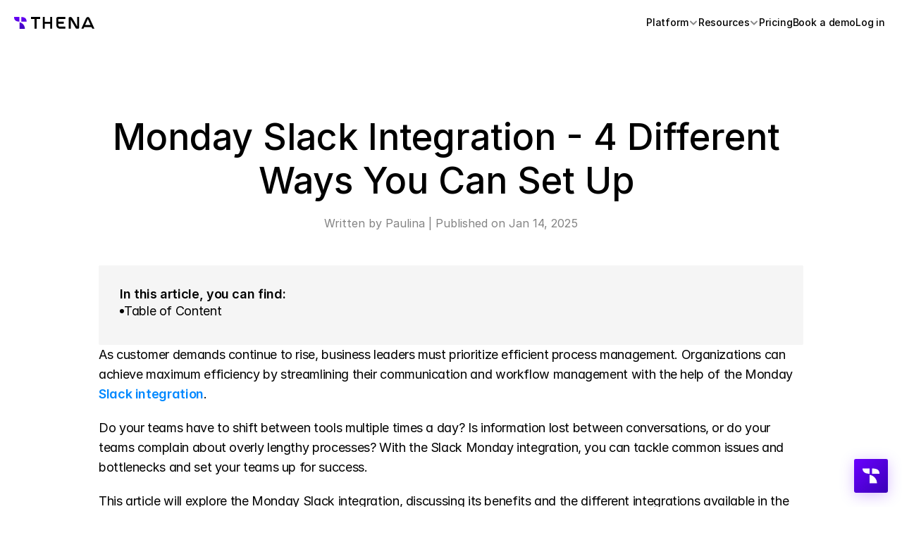

--- FILE ---
content_type: text/html
request_url: https://www.thena.ai/post/monday-slack-integration
body_size: 48950
content:
<!doctype html>
<!-- Made in Framer · framer.com ✨ -->
<!-- Published Jan 9, 2026, 10:55 AM UTC -->
<html lang="en" data-redirect-timezone="1">
<head>
    <meta charset="utf-8">
    
    
    <script>try{if(localStorage.get("__framer_force_showing_editorbar_since")){const n=document.createElement("link");n.rel = "modulepreload";n.href="https://framer.com/edit/init.mjs";document.head.appendChild(n)}}catch(e){}</script>
    <!-- Start of headStart -->
    
    <!-- End of headStart -->
    <meta name="viewport" content="width=device-width">
    <meta name="generator" content="Framer a72a541">
    <title>Why should you Connect Your Monday with Slack? | Thena</title>
    <meta name="description" content="Communication and project management should go hand-in-hand for organizational success. Read our article and learn how the Monday Slack integration can help you to achieve this.">
    <meta name="framer-search-index" content="https://framerusercontent.com/sites/1tqTL2wo6zFDITkf4lM9Cf/searchIndex-fEDFbQnCiGpU.json">
    <meta name="framer-search-index-fallback" content="https://framerusercontent.com/sites/1tqTL2wo6zFDITkf4lM9Cf/searchIndex-a3fNICzN6XOy.json">
    <link href="https://framerusercontent.com/images/xtTRbYX054wwNQz6WCmupkcOE.png" rel="icon" media="(prefers-color-scheme: light)">
    <link href="https://framerusercontent.com/images/xtTRbYX054wwNQz6WCmupkcOE.png" rel="icon" media="(prefers-color-scheme: dark)">
    <!-- Open Graph / Facebook -->
    <meta property="og:type" content="website">
    <meta property="og:title" content="Why should you Connect Your Monday with Slack? | Thena">
    <meta property="og:description" content="Communication and project management should go hand-in-hand for organizational success. Read our article and learn how the Monday Slack integration can help you to achieve this.">
    <meta property="og:image" content="https://framerusercontent.com/assets/G8TzcjR8sNlNoPE91CgydzcnX7s.png">
    <!-- Twitter -->
    <meta name="twitter:card" content="summary_large_image">
    <meta name="twitter:title" content="Why should you Connect Your Monday with Slack? | Thena">
    <meta name="twitter:description" content="Communication and project management should go hand-in-hand for organizational success. Read our article and learn how the Monday Slack integration can help you to achieve this.">
    <meta name="twitter:image" content="https://framerusercontent.com/assets/G8TzcjR8sNlNoPE91CgydzcnX7s.png">
    
    <!-- Global site tag (gtag.js) - Google Analytics -->
    <script async src="https://www.googletagmanager.com/gtag/js?id=G-H0SE82X671"></script>
    <script>
      window.dataLayer = window.dataLayer || [];
      function gtag(){window.dataLayer.push(arguments);}
      gtag('js', new Date());
      gtag('config', 'G-H0SE82X671');
    </script>
    
    <style data-framer-font-css>/* cyrillic-ext */
@font-face {
  font-family: 'Manrope';
  font-style: normal;
  font-weight: 500;
  font-display: swap;
  src: url(https://fonts.gstatic.com/s/manrope/v20/xn7gYHE41ni1AdIRggqxSuXd.woff2) format('woff2');
  unicode-range: U+0460-052F, U+1C80-1C8A, U+20B4, U+2DE0-2DFF, U+A640-A69F, U+FE2E-FE2F;
}
/* cyrillic */
@font-face {
  font-family: 'Manrope';
  font-style: normal;
  font-weight: 500;
  font-display: swap;
  src: url(https://fonts.gstatic.com/s/manrope/v20/xn7gYHE41ni1AdIRggOxSuXd.woff2) format('woff2');
  unicode-range: U+0301, U+0400-045F, U+0490-0491, U+04B0-04B1, U+2116;
}
/* greek */
@font-face {
  font-family: 'Manrope';
  font-style: normal;
  font-weight: 500;
  font-display: swap;
  src: url(https://fonts.gstatic.com/s/manrope/v20/xn7gYHE41ni1AdIRggSxSuXd.woff2) format('woff2');
  unicode-range: U+0370-0377, U+037A-037F, U+0384-038A, U+038C, U+038E-03A1, U+03A3-03FF;
}
/* vietnamese */
@font-face {
  font-family: 'Manrope';
  font-style: normal;
  font-weight: 500;
  font-display: swap;
  src: url(https://fonts.gstatic.com/s/manrope/v20/xn7gYHE41ni1AdIRggixSuXd.woff2) format('woff2');
  unicode-range: U+0102-0103, U+0110-0111, U+0128-0129, U+0168-0169, U+01A0-01A1, U+01AF-01B0, U+0300-0301, U+0303-0304, U+0308-0309, U+0323, U+0329, U+1EA0-1EF9, U+20AB;
}
/* latin-ext */
@font-face {
  font-family: 'Manrope';
  font-style: normal;
  font-weight: 500;
  font-display: swap;
  src: url(https://fonts.gstatic.com/s/manrope/v20/xn7gYHE41ni1AdIRggmxSuXd.woff2) format('woff2');
  unicode-range: U+0100-02BA, U+02BD-02C5, U+02C7-02CC, U+02CE-02D7, U+02DD-02FF, U+0304, U+0308, U+0329, U+1D00-1DBF, U+1E00-1E9F, U+1EF2-1EFF, U+2020, U+20A0-20AB, U+20AD-20C0, U+2113, U+2C60-2C7F, U+A720-A7FF;
}
/* latin */
@font-face {
  font-family: 'Manrope';
  font-style: normal;
  font-weight: 500;
  font-display: swap;
  src: url(https://fonts.gstatic.com/s/manrope/v20/xn7gYHE41ni1AdIRggexSg.woff2) format('woff2');
  unicode-range: U+0000-00FF, U+0131, U+0152-0153, U+02BB-02BC, U+02C6, U+02DA, U+02DC, U+0304, U+0308, U+0329, U+2000-206F, U+20AC, U+2122, U+2191, U+2193, U+2212, U+2215, U+FEFF, U+FFFD;
}
/* cyrillic-ext */
@font-face {
  font-family: 'Manrope';
  font-style: normal;
  font-weight: 700;
  font-display: swap;
  src: url(https://fonts.gstatic.com/s/manrope/v20/xn7gYHE41ni1AdIRggqxSuXd.woff2) format('woff2');
  unicode-range: U+0460-052F, U+1C80-1C8A, U+20B4, U+2DE0-2DFF, U+A640-A69F, U+FE2E-FE2F;
}
/* cyrillic */
@font-face {
  font-family: 'Manrope';
  font-style: normal;
  font-weight: 700;
  font-display: swap;
  src: url(https://fonts.gstatic.com/s/manrope/v20/xn7gYHE41ni1AdIRggOxSuXd.woff2) format('woff2');
  unicode-range: U+0301, U+0400-045F, U+0490-0491, U+04B0-04B1, U+2116;
}
/* greek */
@font-face {
  font-family: 'Manrope';
  font-style: normal;
  font-weight: 700;
  font-display: swap;
  src: url(https://fonts.gstatic.com/s/manrope/v20/xn7gYHE41ni1AdIRggSxSuXd.woff2) format('woff2');
  unicode-range: U+0370-0377, U+037A-037F, U+0384-038A, U+038C, U+038E-03A1, U+03A3-03FF;
}
/* vietnamese */
@font-face {
  font-family: 'Manrope';
  font-style: normal;
  font-weight: 700;
  font-display: swap;
  src: url(https://fonts.gstatic.com/s/manrope/v20/xn7gYHE41ni1AdIRggixSuXd.woff2) format('woff2');
  unicode-range: U+0102-0103, U+0110-0111, U+0128-0129, U+0168-0169, U+01A0-01A1, U+01AF-01B0, U+0300-0301, U+0303-0304, U+0308-0309, U+0323, U+0329, U+1EA0-1EF9, U+20AB;
}
/* latin-ext */
@font-face {
  font-family: 'Manrope';
  font-style: normal;
  font-weight: 700;
  font-display: swap;
  src: url(https://fonts.gstatic.com/s/manrope/v20/xn7gYHE41ni1AdIRggmxSuXd.woff2) format('woff2');
  unicode-range: U+0100-02BA, U+02BD-02C5, U+02C7-02CC, U+02CE-02D7, U+02DD-02FF, U+0304, U+0308, U+0329, U+1D00-1DBF, U+1E00-1E9F, U+1EF2-1EFF, U+2020, U+20A0-20AB, U+20AD-20C0, U+2113, U+2C60-2C7F, U+A720-A7FF;
}
/* latin */
@font-face {
  font-family: 'Manrope';
  font-style: normal;
  font-weight: 700;
  font-display: swap;
  src: url(https://fonts.gstatic.com/s/manrope/v20/xn7gYHE41ni1AdIRggexSg.woff2) format('woff2');
  unicode-range: U+0000-00FF, U+0131, U+0152-0153, U+02BB-02BC, U+02C6, U+02DA, U+02DC, U+0304, U+0308, U+0329, U+2000-206F, U+20AC, U+2122, U+2191, U+2193, U+2212, U+2215, U+FEFF, U+FFFD;
}
/* cyrillic-ext */
@font-face {
  font-family: 'Plus Jakarta Sans';
  font-style: normal;
  font-weight: 400;
  font-display: swap;
  src: url(https://fonts.gstatic.com/s/plusjakartasans/v12/LDIoaomQNQcsA88c7O9yZ4KMCoOg4Ko70yyygA.woff2) format('woff2');
  unicode-range: U+0460-052F, U+1C80-1C8A, U+20B4, U+2DE0-2DFF, U+A640-A69F, U+FE2E-FE2F;
}
/* vietnamese */
@font-face {
  font-family: 'Plus Jakarta Sans';
  font-style: normal;
  font-weight: 400;
  font-display: swap;
  src: url(https://fonts.gstatic.com/s/plusjakartasans/v12/LDIoaomQNQcsA88c7O9yZ4KMCoOg4Ko50yyygA.woff2) format('woff2');
  unicode-range: U+0102-0103, U+0110-0111, U+0128-0129, U+0168-0169, U+01A0-01A1, U+01AF-01B0, U+0300-0301, U+0303-0304, U+0308-0309, U+0323, U+0329, U+1EA0-1EF9, U+20AB;
}
/* latin-ext */
@font-face {
  font-family: 'Plus Jakarta Sans';
  font-style: normal;
  font-weight: 400;
  font-display: swap;
  src: url(https://fonts.gstatic.com/s/plusjakartasans/v12/LDIoaomQNQcsA88c7O9yZ4KMCoOg4Ko40yyygA.woff2) format('woff2');
  unicode-range: U+0100-02BA, U+02BD-02C5, U+02C7-02CC, U+02CE-02D7, U+02DD-02FF, U+0304, U+0308, U+0329, U+1D00-1DBF, U+1E00-1E9F, U+1EF2-1EFF, U+2020, U+20A0-20AB, U+20AD-20C0, U+2113, U+2C60-2C7F, U+A720-A7FF;
}
/* latin */
@font-face {
  font-family: 'Plus Jakarta Sans';
  font-style: normal;
  font-weight: 400;
  font-display: swap;
  src: url(https://fonts.gstatic.com/s/plusjakartasans/v12/LDIoaomQNQcsA88c7O9yZ4KMCoOg4Ko20yw.woff2) format('woff2');
  unicode-range: U+0000-00FF, U+0131, U+0152-0153, U+02BB-02BC, U+02C6, U+02DA, U+02DC, U+0304, U+0308, U+0329, U+2000-206F, U+20AC, U+2122, U+2191, U+2193, U+2212, U+2215, U+FEFF, U+FFFD;
}
/* cyrillic-ext */
@font-face {
  font-family: 'Plus Jakarta Sans';
  font-style: normal;
  font-weight: 600;
  font-display: swap;
  src: url(https://fonts.gstatic.com/s/plusjakartasans/v12/LDIoaomQNQcsA88c7O9yZ4KMCoOg4Ko70yyygA.woff2) format('woff2');
  unicode-range: U+0460-052F, U+1C80-1C8A, U+20B4, U+2DE0-2DFF, U+A640-A69F, U+FE2E-FE2F;
}
/* vietnamese */
@font-face {
  font-family: 'Plus Jakarta Sans';
  font-style: normal;
  font-weight: 600;
  font-display: swap;
  src: url(https://fonts.gstatic.com/s/plusjakartasans/v12/LDIoaomQNQcsA88c7O9yZ4KMCoOg4Ko50yyygA.woff2) format('woff2');
  unicode-range: U+0102-0103, U+0110-0111, U+0128-0129, U+0168-0169, U+01A0-01A1, U+01AF-01B0, U+0300-0301, U+0303-0304, U+0308-0309, U+0323, U+0329, U+1EA0-1EF9, U+20AB;
}
/* latin-ext */
@font-face {
  font-family: 'Plus Jakarta Sans';
  font-style: normal;
  font-weight: 600;
  font-display: swap;
  src: url(https://fonts.gstatic.com/s/plusjakartasans/v12/LDIoaomQNQcsA88c7O9yZ4KMCoOg4Ko40yyygA.woff2) format('woff2');
  unicode-range: U+0100-02BA, U+02BD-02C5, U+02C7-02CC, U+02CE-02D7, U+02DD-02FF, U+0304, U+0308, U+0329, U+1D00-1DBF, U+1E00-1E9F, U+1EF2-1EFF, U+2020, U+20A0-20AB, U+20AD-20C0, U+2113, U+2C60-2C7F, U+A720-A7FF;
}
/* latin */
@font-face {
  font-family: 'Plus Jakarta Sans';
  font-style: normal;
  font-weight: 600;
  font-display: swap;
  src: url(https://fonts.gstatic.com/s/plusjakartasans/v12/LDIoaomQNQcsA88c7O9yZ4KMCoOg4Ko20yw.woff2) format('woff2');
  unicode-range: U+0000-00FF, U+0131, U+0152-0153, U+02BB-02BC, U+02C6, U+02DA, U+02DC, U+0304, U+0308, U+0329, U+2000-206F, U+20AC, U+2122, U+2191, U+2193, U+2212, U+2215, U+FEFF, U+FFFD;
}
/* devanagari */
@font-face {
  font-family: 'Poppins';
  font-style: normal;
  font-weight: 400;
  font-display: swap;
  src: url(https://fonts.gstatic.com/s/poppins/v24/pxiEyp8kv8JHgFVrJJbecmNE.woff2) format('woff2');
  unicode-range: U+0900-097F, U+1CD0-1CF9, U+200C-200D, U+20A8, U+20B9, U+20F0, U+25CC, U+A830-A839, U+A8E0-A8FF, U+11B00-11B09;
}
/* latin-ext */
@font-face {
  font-family: 'Poppins';
  font-style: normal;
  font-weight: 400;
  font-display: swap;
  src: url(https://fonts.gstatic.com/s/poppins/v24/pxiEyp8kv8JHgFVrJJnecmNE.woff2) format('woff2');
  unicode-range: U+0100-02BA, U+02BD-02C5, U+02C7-02CC, U+02CE-02D7, U+02DD-02FF, U+0304, U+0308, U+0329, U+1D00-1DBF, U+1E00-1E9F, U+1EF2-1EFF, U+2020, U+20A0-20AB, U+20AD-20C0, U+2113, U+2C60-2C7F, U+A720-A7FF;
}
/* latin */
@font-face {
  font-family: 'Poppins';
  font-style: normal;
  font-weight: 400;
  font-display: swap;
  src: url(https://fonts.gstatic.com/s/poppins/v24/pxiEyp8kv8JHgFVrJJfecg.woff2) format('woff2');
  unicode-range: U+0000-00FF, U+0131, U+0152-0153, U+02BB-02BC, U+02C6, U+02DA, U+02DC, U+0304, U+0308, U+0329, U+2000-206F, U+20AC, U+2122, U+2191, U+2193, U+2212, U+2215, U+FEFF, U+FFFD;
}
/* cyrillic-ext */
@font-face {
  font-family: 'Noto Sans Variable';
  font-style: normal;
  font-weight: 100 900;
  font-stretch: 62.5% 100%;
  font-display: swap;
  src: url(https://fonts.gstatic.com/s/notosans/v42/o-0IIpQlx3QUlC5A4PNr6DRAW_0.woff2) format('woff2');
  unicode-range: U+0460-052F, U+1C80-1C8A, U+20B4, U+2DE0-2DFF, U+A640-A69F, U+FE2E-FE2F;
}
/* cyrillic */
@font-face {
  font-family: 'Noto Sans Variable';
  font-style: normal;
  font-weight: 100 900;
  font-stretch: 62.5% 100%;
  font-display: swap;
  src: url(https://fonts.gstatic.com/s/notosans/v42/o-0IIpQlx3QUlC5A4PNr4TRAW_0.woff2) format('woff2');
  unicode-range: U+0301, U+0400-045F, U+0490-0491, U+04B0-04B1, U+2116;
}
/* devanagari */
@font-face {
  font-family: 'Noto Sans Variable';
  font-style: normal;
  font-weight: 100 900;
  font-stretch: 62.5% 100%;
  font-display: swap;
  src: url(https://fonts.gstatic.com/s/notosans/v42/o-0IIpQlx3QUlC5A4PNr5DRAW_0.woff2) format('woff2');
  unicode-range: U+0900-097F, U+1CD0-1CF9, U+200C-200D, U+20A8, U+20B9, U+20F0, U+25CC, U+A830-A839, U+A8E0-A8FF, U+11B00-11B09;
}
/* greek-ext */
@font-face {
  font-family: 'Noto Sans Variable';
  font-style: normal;
  font-weight: 100 900;
  font-stretch: 62.5% 100%;
  font-display: swap;
  src: url(https://fonts.gstatic.com/s/notosans/v42/o-0IIpQlx3QUlC5A4PNr6TRAW_0.woff2) format('woff2');
  unicode-range: U+1F00-1FFF;
}
/* greek */
@font-face {
  font-family: 'Noto Sans Variable';
  font-style: normal;
  font-weight: 100 900;
  font-stretch: 62.5% 100%;
  font-display: swap;
  src: url(https://fonts.gstatic.com/s/notosans/v42/o-0IIpQlx3QUlC5A4PNr5jRAW_0.woff2) format('woff2');
  unicode-range: U+0370-0377, U+037A-037F, U+0384-038A, U+038C, U+038E-03A1, U+03A3-03FF;
}
/* vietnamese */
@font-face {
  font-family: 'Noto Sans Variable';
  font-style: normal;
  font-weight: 100 900;
  font-stretch: 62.5% 100%;
  font-display: swap;
  src: url(https://fonts.gstatic.com/s/notosans/v42/o-0IIpQlx3QUlC5A4PNr6jRAW_0.woff2) format('woff2');
  unicode-range: U+0102-0103, U+0110-0111, U+0128-0129, U+0168-0169, U+01A0-01A1, U+01AF-01B0, U+0300-0301, U+0303-0304, U+0308-0309, U+0323, U+0329, U+1EA0-1EF9, U+20AB;
}
/* latin-ext */
@font-face {
  font-family: 'Noto Sans Variable';
  font-style: normal;
  font-weight: 100 900;
  font-stretch: 62.5% 100%;
  font-display: swap;
  src: url(https://fonts.gstatic.com/s/notosans/v42/o-0IIpQlx3QUlC5A4PNr6zRAW_0.woff2) format('woff2');
  unicode-range: U+0100-02BA, U+02BD-02C5, U+02C7-02CC, U+02CE-02D7, U+02DD-02FF, U+0304, U+0308, U+0329, U+1D00-1DBF, U+1E00-1E9F, U+1EF2-1EFF, U+2020, U+20A0-20AB, U+20AD-20C0, U+2113, U+2C60-2C7F, U+A720-A7FF;
}
/* latin */
@font-face {
  font-family: 'Noto Sans Variable';
  font-style: normal;
  font-weight: 100 900;
  font-stretch: 62.5% 100%;
  font-display: swap;
  src: url(https://fonts.gstatic.com/s/notosans/v42/o-0IIpQlx3QUlC5A4PNr5TRA.woff2) format('woff2');
  unicode-range: U+0000-00FF, U+0131, U+0152-0153, U+02BB-02BC, U+02C6, U+02DA, U+02DC, U+0304, U+0308, U+0329, U+2000-206F, U+20AC, U+2122, U+2191, U+2193, U+2212, U+2215, U+FEFF, U+FFFD;
}
/* vietnamese */
@font-face {
  font-family: 'Bonheur Royale';
  font-style: normal;
  font-weight: 400;
  src: url(https://fonts.gstatic.com/s/bonheurroyale/v15/c4m51nt_GMTrtX-b9GcG4-YRmbK3eUbFNw.woff2) format('woff2');
  unicode-range: U+0102-0103, U+0110-0111, U+0128-0129, U+0168-0169, U+01A0-01A1, U+01AF-01B0, U+0300-0301, U+0303-0304, U+0308-0309, U+0323, U+0329, U+1EA0-1EF9, U+20AB;
}
/* latin-ext */
@font-face {
  font-family: 'Bonheur Royale';
  font-style: normal;
  font-weight: 400;
  src: url(https://fonts.gstatic.com/s/bonheurroyale/v15/c4m51nt_GMTrtX-b9GcG4-YRmbK2eUbFNw.woff2) format('woff2');
  unicode-range: U+0100-02BA, U+02BD-02C5, U+02C7-02CC, U+02CE-02D7, U+02DD-02FF, U+0304, U+0308, U+0329, U+1D00-1DBF, U+1E00-1E9F, U+1EF2-1EFF, U+2020, U+20A0-20AB, U+20AD-20C0, U+2113, U+2C60-2C7F, U+A720-A7FF;
}
/* latin */
@font-face {
  font-family: 'Bonheur Royale';
  font-style: normal;
  font-weight: 400;
  src: url(https://fonts.gstatic.com/s/bonheurroyale/v15/c4m51nt_GMTrtX-b9GcG4-YRmbK4eUY.woff2) format('woff2');
  unicode-range: U+0000-00FF, U+0131, U+0152-0153, U+02BB-02BC, U+02C6, U+02DA, U+02DC, U+0304, U+0308, U+0329, U+2000-206F, U+20AC, U+2122, U+2191, U+2193, U+2212, U+2215, U+FEFF, U+FFFD;
}
/* cyrillic-ext */
@font-face {
  font-family: 'Fragment Mono';
  font-style: normal;
  font-weight: 400;
  src: url(https://fonts.gstatic.com/s/fragmentmono/v6/4iCr6K5wfMRRjxp0DA6-2CLnB45HhrUI.woff2) format('woff2');
  unicode-range: U+0460-052F, U+1C80-1C8A, U+20B4, U+2DE0-2DFF, U+A640-A69F, U+FE2E-FE2F;
}
/* latin-ext */
@font-face {
  font-family: 'Fragment Mono';
  font-style: normal;
  font-weight: 400;
  src: url(https://fonts.gstatic.com/s/fragmentmono/v6/4iCr6K5wfMRRjxp0DA6-2CLnB41HhrUI.woff2) format('woff2');
  unicode-range: U+0100-02BA, U+02BD-02C5, U+02C7-02CC, U+02CE-02D7, U+02DD-02FF, U+0304, U+0308, U+0329, U+1D00-1DBF, U+1E00-1E9F, U+1EF2-1EFF, U+2020, U+20A0-20AB, U+20AD-20C0, U+2113, U+2C60-2C7F, U+A720-A7FF;
}
/* latin */
@font-face {
  font-family: 'Fragment Mono';
  font-style: normal;
  font-weight: 400;
  src: url(https://fonts.gstatic.com/s/fragmentmono/v6/4iCr6K5wfMRRjxp0DA6-2CLnB4NHhg.woff2) format('woff2');
  unicode-range: U+0000-00FF, U+0131, U+0152-0153, U+02BB-02BC, U+02C6, U+02DA, U+02DC, U+0304, U+0308, U+0329, U+2000-206F, U+20AC, U+2122, U+2191, U+2193, U+2212, U+2215, U+FEFF, U+FFFD;
}

@font-face { font-family: "Open Sans"; src: url("https://fonts.gstatic.com/s/opensans/v43/memSYaGs126MiZpBA-UvWbX2vVnXBbObj2OVZyOOSr4dVJWUgsgH1y4iY1M2xLER.woff2"); font-display: swap; font-style: normal; font-weight: 600 }
@font-face { font-family: "Open Sans"; src: url("https://fonts.gstatic.com/s/opensans/v43/memSYaGs126MiZpBA-UvWbX2vVnXBbObj2OVZyOOSr4dVJWUgsg-1y4iY1M2xLER.woff2"); font-display: swap; font-style: normal; font-weight: 700 }
@font-face { font-family: "Open Sans"; src: url("https://fonts.gstatic.com/s/opensans/v43/memQYaGs126MiZpBA-UFUIcVXSCEkx2cmqvXlWq8tWZ0Pw86hd0RkyFjaVIUwaERZjA.woff2"); font-display: swap; font-style: italic; font-weight: 700 }
@font-face { font-family: "Open Sans"; src: url("https://fonts.gstatic.com/s/opensans/v43/memQYaGs126MiZpBA-UFUIcVXSCEkx2cmqvXlWq8tWZ0Pw86hd0RkxhjaVIUwaERZjA.woff2"); font-display: swap; font-style: italic; font-weight: 600 }
@font-face { font-family: "Geist Variable"; src: url("https://fonts.gstatic.com/s/geist/v4/gyByhwUxId8gMHweElSvO5Tc.woff2"); font-display: swap; font-style: normal; font-weight: 400 }
@font-face { font-family: "Inter"; src: url("https://framerusercontent.com/assets/5A3Ce6C9YYmCjpQx9M4inSaKU.woff2"); font-display: swap; font-style: normal; font-weight: 500; unicode-range: U+0460-052F, U+1C80-1C88, U+20B4, U+2DE0-2DFF, U+A640-A69F, U+FE2E-FE2F }
@font-face { font-family: "Inter"; src: url("https://framerusercontent.com/assets/Qx95Xyt0Ka3SGhinnbXIGpEIyP4.woff2"); font-display: swap; font-style: normal; font-weight: 500; unicode-range: U+0301, U+0400-045F, U+0490-0491, U+04B0-04B1, U+2116 }
@font-face { font-family: "Inter"; src: url("https://framerusercontent.com/assets/6mJuEAguuIuMog10gGvH5d3cl8.woff2"); font-display: swap; font-style: normal; font-weight: 500; unicode-range: U+1F00-1FFF }
@font-face { font-family: "Inter"; src: url("https://framerusercontent.com/assets/xYYWaj7wCU5zSQH0eXvSaS19wo.woff2"); font-display: swap; font-style: normal; font-weight: 500; unicode-range: U+0370-03FF }
@font-face { font-family: "Inter"; src: url("https://framerusercontent.com/assets/otTaNuNpVK4RbdlT7zDDdKvQBA.woff2"); font-display: swap; font-style: normal; font-weight: 500; unicode-range: U+0100-024F, U+0259, U+1E00-1EFF, U+2020, U+20A0-20AB, U+20AD-20CF, U+2113, U+2C60-2C7F, U+A720-A7FF }
@font-face { font-family: "Inter"; src: url("https://framerusercontent.com/assets/UjlFhCnUjxhNfep4oYBPqnEssyo.woff2"); font-display: swap; font-style: normal; font-weight: 500; unicode-range: U+0000-00FF, U+0131, U+0152-0153, U+02BB-02BC, U+02C6, U+02DA, U+02DC, U+2000-206F, U+2070, U+2074-207E, U+2080-208E, U+20AC, U+2122, U+2191, U+2193, U+2212, U+2215, U+FEFF, U+FFFD }
@font-face { font-family: "Inter"; src: url("https://framerusercontent.com/assets/DolVirEGb34pEXEp8t8FQBSK4.woff2"); font-display: swap; font-style: normal; font-weight: 500; unicode-range: U+0102-0103, U+0110-0111, U+0128-0129, U+0168-0169, U+01A0-01A1, U+01AF-01B0, U+1EA0-1EF9, U+20AB }
@font-face { font-family: "Inter"; src: url("https://framerusercontent.com/assets/5vvr9Vy74if2I6bQbJvbw7SY1pQ.woff2"); font-display: swap; font-style: normal; font-weight: 400; unicode-range: U+0460-052F, U+1C80-1C88, U+20B4, U+2DE0-2DFF, U+A640-A69F, U+FE2E-FE2F }
@font-face { font-family: "Inter"; src: url("https://framerusercontent.com/assets/EOr0mi4hNtlgWNn9if640EZzXCo.woff2"); font-display: swap; font-style: normal; font-weight: 400; unicode-range: U+0301, U+0400-045F, U+0490-0491, U+04B0-04B1, U+2116 }
@font-face { font-family: "Inter"; src: url("https://framerusercontent.com/assets/Y9k9QrlZAqio88Klkmbd8VoMQc.woff2"); font-display: swap; font-style: normal; font-weight: 400; unicode-range: U+1F00-1FFF }
@font-face { font-family: "Inter"; src: url("https://framerusercontent.com/assets/OYrD2tBIBPvoJXiIHnLoOXnY9M.woff2"); font-display: swap; font-style: normal; font-weight: 400; unicode-range: U+0370-03FF }
@font-face { font-family: "Inter"; src: url("https://framerusercontent.com/assets/JeYwfuaPfZHQhEG8U5gtPDZ7WQ.woff2"); font-display: swap; font-style: normal; font-weight: 400; unicode-range: U+0100-024F, U+0259, U+1E00-1EFF, U+2020, U+20A0-20AB, U+20AD-20CF, U+2113, U+2C60-2C7F, U+A720-A7FF }
@font-face { font-family: "Inter"; src: url("https://framerusercontent.com/assets/GrgcKwrN6d3Uz8EwcLHZxwEfC4.woff2"); font-display: swap; font-style: normal; font-weight: 400; unicode-range: U+0000-00FF, U+0131, U+0152-0153, U+02BB-02BC, U+02C6, U+02DA, U+02DC, U+2000-206F, U+2070, U+2074-207E, U+2080-208E, U+20AC, U+2122, U+2191, U+2193, U+2212, U+2215, U+FEFF, U+FFFD }
@font-face { font-family: "Inter"; src: url("https://framerusercontent.com/assets/b6Y37FthZeALduNqHicBT6FutY.woff2"); font-display: swap; font-style: normal; font-weight: 400; unicode-range: U+0102-0103, U+0110-0111, U+0128-0129, U+0168-0169, U+01A0-01A1, U+01AF-01B0, U+1EA0-1EF9, U+20AB }
@font-face { font-family: "Inter"; src: url("https://framerusercontent.com/assets/DpPBYI0sL4fYLgAkX8KXOPVt7c.woff2"); font-display: swap; font-style: normal; font-weight: 700; unicode-range: U+0460-052F, U+1C80-1C88, U+20B4, U+2DE0-2DFF, U+A640-A69F, U+FE2E-FE2F }
@font-face { font-family: "Inter"; src: url("https://framerusercontent.com/assets/4RAEQdEOrcnDkhHiiCbJOw92Lk.woff2"); font-display: swap; font-style: normal; font-weight: 700; unicode-range: U+0301, U+0400-045F, U+0490-0491, U+04B0-04B1, U+2116 }
@font-face { font-family: "Inter"; src: url("https://framerusercontent.com/assets/1K3W8DizY3v4emK8Mb08YHxTbs.woff2"); font-display: swap; font-style: normal; font-weight: 700; unicode-range: U+1F00-1FFF }
@font-face { font-family: "Inter"; src: url("https://framerusercontent.com/assets/tUSCtfYVM1I1IchuyCwz9gDdQ.woff2"); font-display: swap; font-style: normal; font-weight: 700; unicode-range: U+0370-03FF }
@font-face { font-family: "Inter"; src: url("https://framerusercontent.com/assets/VgYFWiwsAC5OYxAycRXXvhze58.woff2"); font-display: swap; font-style: normal; font-weight: 700; unicode-range: U+0100-024F, U+0259, U+1E00-1EFF, U+2020, U+20A0-20AB, U+20AD-20CF, U+2113, U+2C60-2C7F, U+A720-A7FF }
@font-face { font-family: "Inter"; src: url("https://framerusercontent.com/assets/syRNPWzAMIrcJ3wIlPIP43KjQs.woff2"); font-display: swap; font-style: normal; font-weight: 700; unicode-range: U+0000-00FF, U+0131, U+0152-0153, U+02BB-02BC, U+02C6, U+02DA, U+02DC, U+2000-206F, U+2070, U+2074-207E, U+2080-208E, U+20AC, U+2122, U+2191, U+2193, U+2212, U+2215, U+FEFF, U+FFFD }
@font-face { font-family: "Inter"; src: url("https://framerusercontent.com/assets/GIryZETIX4IFypco5pYZONKhJIo.woff2"); font-display: swap; font-style: normal; font-weight: 700; unicode-range: U+0102-0103, U+0110-0111, U+0128-0129, U+0168-0169, U+01A0-01A1, U+01AF-01B0, U+1EA0-1EF9, U+20AB }
@font-face { font-family: "Inter"; src: url("https://framerusercontent.com/assets/BkDpl4ghaqvMi1btKFyG2tdbec.woff2"); font-display: swap; font-style: normal; font-weight: 300; unicode-range: U+0460-052F, U+1C80-1C88, U+20B4, U+2DE0-2DFF, U+A640-A69F, U+FE2E-FE2F }
@font-face { font-family: "Inter"; src: url("https://framerusercontent.com/assets/zAMK70AQRFSShJgUiaR5IiIhgzk.woff2"); font-display: swap; font-style: normal; font-weight: 300; unicode-range: U+0301, U+0400-045F, U+0490-0491, U+04B0-04B1, U+2116 }
@font-face { font-family: "Inter"; src: url("https://framerusercontent.com/assets/IETjvc5qzUaRoaruDpPSwCUM8.woff2"); font-display: swap; font-style: normal; font-weight: 300; unicode-range: U+1F00-1FFF }
@font-face { font-family: "Inter"; src: url("https://framerusercontent.com/assets/oLCoaT3ioA0fHdJnWR9W6k7NY.woff2"); font-display: swap; font-style: normal; font-weight: 300; unicode-range: U+0370-03FF }
@font-face { font-family: "Inter"; src: url("https://framerusercontent.com/assets/Sj0PCHQSBjFmEp6NBWg6FNaKc.woff2"); font-display: swap; font-style: normal; font-weight: 300; unicode-range: U+0100-024F, U+0259, U+1E00-1EFF, U+2020, U+20A0-20AB, U+20AD-20CF, U+2113, U+2C60-2C7F, U+A720-A7FF }
@font-face { font-family: "Inter"; src: url("https://framerusercontent.com/assets/aqiiD4LUKkKzXdjGL5UzHq8bo5w.woff2"); font-display: swap; font-style: normal; font-weight: 300; unicode-range: U+0000-00FF, U+0131, U+0152-0153, U+02BB-02BC, U+02C6, U+02DA, U+02DC, U+2000-206F, U+2070, U+2074-207E, U+2080-208E, U+20AC, U+2122, U+2191, U+2193, U+2212, U+2215, U+FEFF, U+FFFD }
@font-face { font-family: "Inter"; src: url("https://framerusercontent.com/assets/H4TfENUY1rh8R9UaSD6vngjJP3M.woff2"); font-display: swap; font-style: normal; font-weight: 300; unicode-range: U+0102-0103, U+0110-0111, U+0128-0129, U+0168-0169, U+01A0-01A1, U+01AF-01B0, U+1EA0-1EF9, U+20AB }
@font-face { font-family: "Inter"; src: url("https://framerusercontent.com/assets/hyOgCu0Xnghbimh0pE8QTvtt2AU.woff2"); font-display: swap; font-style: normal; font-weight: 600; unicode-range: U+0460-052F, U+1C80-1C88, U+20B4, U+2DE0-2DFF, U+A640-A69F, U+FE2E-FE2F }
@font-face { font-family: "Inter"; src: url("https://framerusercontent.com/assets/NeGmSOXrPBfEFIy5YZeHq17LEDA.woff2"); font-display: swap; font-style: normal; font-weight: 600; unicode-range: U+0301, U+0400-045F, U+0490-0491, U+04B0-04B1, U+2116 }
@font-face { font-family: "Inter"; src: url("https://framerusercontent.com/assets/oYaAX5himiTPYuN8vLWnqBbfD2s.woff2"); font-display: swap; font-style: normal; font-weight: 600; unicode-range: U+1F00-1FFF }
@font-face { font-family: "Inter"; src: url("https://framerusercontent.com/assets/lEJLP4R0yuCaMCjSXYHtJw72M.woff2"); font-display: swap; font-style: normal; font-weight: 600; unicode-range: U+0370-03FF }
@font-face { font-family: "Inter"; src: url("https://framerusercontent.com/assets/cRJyLNuTJR5jbyKzGi33wU9cqIQ.woff2"); font-display: swap; font-style: normal; font-weight: 600; unicode-range: U+0100-024F, U+0259, U+1E00-1EFF, U+2020, U+20A0-20AB, U+20AD-20CF, U+2113, U+2C60-2C7F, U+A720-A7FF }
@font-face { font-family: "Inter"; src: url("https://framerusercontent.com/assets/yDtI2UI8XcEg1W2je9XPN3Noo.woff2"); font-display: swap; font-style: normal; font-weight: 600; unicode-range: U+0000-00FF, U+0131, U+0152-0153, U+02BB-02BC, U+02C6, U+02DA, U+02DC, U+2000-206F, U+2070, U+2074-207E, U+2080-208E, U+20AC, U+2122, U+2191, U+2193, U+2212, U+2215, U+FEFF, U+FFFD }
@font-face { font-family: "Inter"; src: url("https://framerusercontent.com/assets/A0Wcc7NgXMjUuFdquHDrIZpzZw0.woff2"); font-display: swap; font-style: normal; font-weight: 600; unicode-range: U+0102-0103, U+0110-0111, U+0128-0129, U+0168-0169, U+01A0-01A1, U+01AF-01B0, U+1EA0-1EF9, U+20AB }
@font-face { font-family: "Inter Display"; src: url("https://framerusercontent.com/assets/gazZKZuUEtvr9ULhdA4SprP0AZ0.woff2"); font-display: swap; font-style: normal; font-weight: 600; unicode-range: U+0460-052F, U+1C80-1C88, U+20B4, U+2DE0-2DFF, U+A640-A69F, U+FE2E-FE2F }
@font-face { font-family: "Inter Display"; src: url("https://framerusercontent.com/assets/pe8RoujoPxuTZhqoNzYqHX2MXA.woff2"); font-display: swap; font-style: normal; font-weight: 600; unicode-range: U+0301, U+0400-045F, U+0490-0491, U+04B0-04B1, U+2116 }
@font-face { font-family: "Inter Display"; src: url("https://framerusercontent.com/assets/teGhWnhH3bCqefKGsIsqFy3hK8.woff2"); font-display: swap; font-style: normal; font-weight: 600; unicode-range: U+1F00-1FFF }
@font-face { font-family: "Inter Display"; src: url("https://framerusercontent.com/assets/qQHxgTnEk6Czu1yW4xS82HQWFOk.woff2"); font-display: swap; font-style: normal; font-weight: 600; unicode-range: U+0370-03FF }
@font-face { font-family: "Inter Display"; src: url("https://framerusercontent.com/assets/MJ3N6lfN4iP5Um8rJGqLYl03tE.woff2"); font-display: swap; font-style: normal; font-weight: 600; unicode-range: U+0100-024F, U+0259, U+1E00-1EFF, U+2020, U+20A0-20AB, U+20AD-20CF, U+2113, U+2C60-2C7F, U+A720-A7FF }
@font-face { font-family: "Inter Display"; src: url("https://framerusercontent.com/assets/PfdOpgzFf7N2Uye9JX7xRKYTgSc.woff2"); font-display: swap; font-style: normal; font-weight: 600; unicode-range: U+0000-00FF, U+0131, U+0152-0153, U+02BB-02BC, U+02C6, U+02DA, U+02DC, U+2000-206F, U+2070, U+2074-207E, U+2080-208E, U+20AC, U+2122, U+2191, U+2193, U+2212, U+2215, U+FEFF, U+FFFD }
@font-face { font-family: "Inter Display"; src: url("https://framerusercontent.com/assets/0SEEmmWc3vovhaai4RlRQSWRrz0.woff2"); font-display: swap; font-style: normal; font-weight: 600; unicode-range: U+0102-0103, U+0110-0111, U+0128-0129, U+0168-0169, U+01A0-01A1, U+01AF-01B0, U+1EA0-1EF9, U+20AB }
@font-face { font-family: "Inter Display"; src: url("https://framerusercontent.com/assets/ePuN3mCjzajIHnyCdvKBFiZkyY0.woff2"); font-display: swap; font-style: normal; font-weight: 500; unicode-range: U+0460-052F, U+1C80-1C88, U+20B4, U+2DE0-2DFF, U+A640-A69F, U+FE2E-FE2F }
@font-face { font-family: "Inter Display"; src: url("https://framerusercontent.com/assets/V3j1L0o5vPFKe26Sw4HcpXCfHo.woff2"); font-display: swap; font-style: normal; font-weight: 500; unicode-range: U+0301, U+0400-045F, U+0490-0491, U+04B0-04B1, U+2116 }
@font-face { font-family: "Inter Display"; src: url("https://framerusercontent.com/assets/F3kdpd2N0cToWV5huaZjjgM.woff2"); font-display: swap; font-style: normal; font-weight: 500; unicode-range: U+1F00-1FFF }
@font-face { font-family: "Inter Display"; src: url("https://framerusercontent.com/assets/0iDmxkizU9goZoclqIqsV5rvETU.woff2"); font-display: swap; font-style: normal; font-weight: 500; unicode-range: U+0370-03FF }
@font-face { font-family: "Inter Display"; src: url("https://framerusercontent.com/assets/r0mv3NegmA0akcQsNFotG32Las.woff2"); font-display: swap; font-style: normal; font-weight: 500; unicode-range: U+0100-024F, U+0259, U+1E00-1EFF, U+2020, U+20A0-20AB, U+20AD-20CF, U+2113, U+2C60-2C7F, U+A720-A7FF }
@font-face { font-family: "Inter Display"; src: url("https://framerusercontent.com/assets/iwWTDc49ENF2tCHbqlNARXw6Ug.woff2"); font-display: swap; font-style: normal; font-weight: 500; unicode-range: U+0000-00FF, U+0131, U+0152-0153, U+02BB-02BC, U+02C6, U+02DA, U+02DC, U+2000-206F, U+2070, U+2074-207E, U+2080-208E, U+20AC, U+2122, U+2191, U+2193, U+2212, U+2215, U+FEFF, U+FFFD }
@font-face { font-family: "Inter Display"; src: url("https://framerusercontent.com/assets/Ii21jnSJkulBKsHHXKlapi7fv9w.woff2"); font-display: swap; font-style: normal; font-weight: 500; unicode-range: U+0102-0103, U+0110-0111, U+0128-0129, U+0168-0169, U+01A0-01A1, U+01AF-01B0, U+1EA0-1EF9, U+20AB }
@font-face { font-family: "Inter"; src: url("https://framerusercontent.com/assets/1ZFS7N918ojhhd0nQWdj3jz4w.woff2"); font-display: swap; font-style: normal; font-weight: 600; unicode-range: U+0000-00FF, U+0131, U+0152-0153, U+02BB-02BC, U+02C6, U+02DA, U+02DC, U+2000-206F, U+2074, U+20AC, U+2122, U+2191, U+2193, U+2212, U+2215, U+FEFF, U+FFFD }
@font-face { font-family: "Inter"; src: url("https://framerusercontent.com/assets/DXD0Q7LSl7HEvDzucnyLnGBHM.woff2"); font-display: swap; font-style: normal; font-weight: 700; unicode-range: U+0000-00FF, U+0131, U+0152-0153, U+02BB-02BC, U+02C6, U+02DA, U+02DC, U+2000-206F, U+2074, U+20AC, U+2122, U+2191, U+2193, U+2212, U+2215, U+FEFF, U+FFFD }
@font-face { font-family: "Inter"; src: url("https://framerusercontent.com/assets/H89BbHkbHDzlxZzxi8uPzTsp90.woff2"); font-display: swap; font-style: italic; font-weight: 700; unicode-range: U+0460-052F, U+1C80-1C88, U+20B4, U+2DE0-2DFF, U+A640-A69F, U+FE2E-FE2F }
@font-face { font-family: "Inter"; src: url("https://framerusercontent.com/assets/u6gJwDuwB143kpNK1T1MDKDWkMc.woff2"); font-display: swap; font-style: italic; font-weight: 700; unicode-range: U+0301, U+0400-045F, U+0490-0491, U+04B0-04B1, U+2116 }
@font-face { font-family: "Inter"; src: url("https://framerusercontent.com/assets/43sJ6MfOPh1LCJt46OvyDuSbA6o.woff2"); font-display: swap; font-style: italic; font-weight: 700; unicode-range: U+1F00-1FFF }
@font-face { font-family: "Inter"; src: url("https://framerusercontent.com/assets/wccHG0r4gBDAIRhfHiOlq6oEkqw.woff2"); font-display: swap; font-style: italic; font-weight: 700; unicode-range: U+0370-03FF }
@font-face { font-family: "Inter"; src: url("https://framerusercontent.com/assets/WZ367JPwf9bRW6LdTHN8rXgSjw.woff2"); font-display: swap; font-style: italic; font-weight: 700; unicode-range: U+0100-024F, U+0259, U+1E00-1EFF, U+2020, U+20A0-20AB, U+20AD-20CF, U+2113, U+2C60-2C7F, U+A720-A7FF }
@font-face { font-family: "Inter"; src: url("https://framerusercontent.com/assets/QxmhnWTzLtyjIiZcfaLIJ8EFBXU.woff2"); font-display: swap; font-style: italic; font-weight: 700; unicode-range: U+0000-00FF, U+0131, U+0152-0153, U+02BB-02BC, U+02C6, U+02DA, U+02DC, U+2000-206F, U+2074, U+20AC, U+2122, U+2191, U+2193, U+2212, U+2215, U+FEFF, U+FFFD }
@font-face { font-family: "Inter"; src: url("https://framerusercontent.com/assets/2A4Xx7CngadFGlVV4xrO06OBHY.woff2"); font-display: swap; font-style: italic; font-weight: 700; unicode-range: U+0102-0103, U+0110-0111, U+0128-0129, U+0168-0169, U+01A0-01A1, U+01AF-01B0, U+1EA0-1EF9, U+20AB }
@font-face { font-family: "Inter"; src: url("https://framerusercontent.com/assets/vxBnBhH8768IFAXAb4Qf6wQHKs.woff2"); font-display: swap; font-style: italic; font-weight: 600; unicode-range: U+0460-052F, U+1C80-1C88, U+20B4, U+2DE0-2DFF, U+A640-A69F, U+FE2E-FE2F }
@font-face { font-family: "Inter"; src: url("https://framerusercontent.com/assets/zSsEuoJdh8mcFVk976C05ZfQr8.woff2"); font-display: swap; font-style: italic; font-weight: 600; unicode-range: U+0301, U+0400-045F, U+0490-0491, U+04B0-04B1, U+2116 }
@font-face { font-family: "Inter"; src: url("https://framerusercontent.com/assets/b8ezwLrN7h2AUoPEENcsTMVJ0.woff2"); font-display: swap; font-style: italic; font-weight: 600; unicode-range: U+1F00-1FFF }
@font-face { font-family: "Inter"; src: url("https://framerusercontent.com/assets/mvNEIBLyHbscgHtwfsByjXUz3XY.woff2"); font-display: swap; font-style: italic; font-weight: 600; unicode-range: U+0370-03FF }
@font-face { font-family: "Inter"; src: url("https://framerusercontent.com/assets/6FI2EneKzM3qBy5foOZXey7coCA.woff2"); font-display: swap; font-style: italic; font-weight: 600; unicode-range: U+0100-024F, U+0259, U+1E00-1EFF, U+2020, U+20A0-20AB, U+20AD-20CF, U+2113, U+2C60-2C7F, U+A720-A7FF }
@font-face { font-family: "Inter"; src: url("https://framerusercontent.com/assets/qrVgiXNd6RuQjETYQiVQ9nqCk.woff2"); font-display: swap; font-style: italic; font-weight: 600; unicode-range: U+0000-00FF, U+0131, U+0152-0153, U+02BB-02BC, U+02C6, U+02DA, U+02DC, U+2000-206F, U+2074, U+20AC, U+2122, U+2191, U+2193, U+2212, U+2215, U+FEFF, U+FFFD }
@font-face { font-family: "Inter"; src: url("https://framerusercontent.com/assets/NHHeAKJVP0ZWHk5YZnQQChIsBM.woff2"); font-display: swap; font-style: italic; font-weight: 600; unicode-range: U+0102-0103, U+0110-0111, U+0128-0129, U+0168-0169, U+01A0-01A1, U+01AF-01B0, U+1EA0-1EF9, U+20AB }
@font-face { font-family: "Inter"; src: url("https://framerusercontent.com/assets/CfMzU8w2e7tHgF4T4rATMPuWosA.woff2"); font-display: swap; font-style: italic; font-weight: 400; unicode-range: U+0460-052F, U+1C80-1C88, U+20B4, U+2DE0-2DFF, U+A640-A69F, U+FE2E-FE2F }
@font-face { font-family: "Inter"; src: url("https://framerusercontent.com/assets/867QObYax8ANsfX4TGEVU9YiCM.woff2"); font-display: swap; font-style: italic; font-weight: 400; unicode-range: U+0301, U+0400-045F, U+0490-0491, U+04B0-04B1, U+2116 }
@font-face { font-family: "Inter"; src: url("https://framerusercontent.com/assets/Oyn2ZbENFdnW7mt2Lzjk1h9Zb9k.woff2"); font-display: swap; font-style: italic; font-weight: 400; unicode-range: U+1F00-1FFF }
@font-face { font-family: "Inter"; src: url("https://framerusercontent.com/assets/cdAe8hgZ1cMyLu9g005pAW3xMo.woff2"); font-display: swap; font-style: italic; font-weight: 400; unicode-range: U+0370-03FF }
@font-face { font-family: "Inter"; src: url("https://framerusercontent.com/assets/DOfvtmE1UplCq161m6Hj8CSQYg.woff2"); font-display: swap; font-style: italic; font-weight: 400; unicode-range: U+0100-024F, U+0259, U+1E00-1EFF, U+2020, U+20A0-20AB, U+20AD-20CF, U+2113, U+2C60-2C7F, U+A720-A7FF }
@font-face { font-family: "Inter"; src: url("https://framerusercontent.com/assets/pKRFNWFoZl77qYCAIp84lN1h944.woff2"); font-display: swap; font-style: italic; font-weight: 400; unicode-range: U+0000-00FF, U+0131, U+0152-0153, U+02BB-02BC, U+02C6, U+02DA, U+02DC, U+2000-206F, U+2070, U+2074-207E, U+2080-208E, U+20AC, U+2122, U+2191, U+2193, U+2212, U+2215, U+FEFF, U+FFFD }
@font-face { font-family: "Inter"; src: url("https://framerusercontent.com/assets/tKtBcDnBMevsEEJKdNGhhkLzYo.woff2"); font-display: swap; font-style: italic; font-weight: 400; unicode-range: U+0102-0103, U+0110-0111, U+0128-0129, U+0168-0169, U+01A0-01A1, U+01AF-01B0, U+1EA0-1EF9, U+20AB }
@font-face { font-family: "Inter"; src: url("https://framerusercontent.com/assets/NXxvFRoY5LDh3yCm7MEP2jqYk.woff2"); font-style: normal; font-weight: 100; unicode-range: U+0460-052F, U+1C80-1C88, U+20B4, U+2DE0-2DFF, U+A640-A69F, U+FE2E-FE2F }
@font-face { font-family: "Inter"; src: url("https://framerusercontent.com/assets/5CcgcVyoWSqO1THBiISd6oCog.woff2"); font-style: normal; font-weight: 100; unicode-range: U+0301, U+0400-045F, U+0490-0491, U+04B0-04B1, U+2116 }
@font-face { font-family: "Inter"; src: url("https://framerusercontent.com/assets/MF544SVCvk3yNpLIz3pwDXFZPKM.woff2"); font-style: normal; font-weight: 100; unicode-range: U+1F00-1FFF }
@font-face { font-family: "Inter"; src: url("https://framerusercontent.com/assets/TNtxudDBkAm2RXdtU3rvTBwoM.woff2"); font-style: normal; font-weight: 100; unicode-range: U+0370-03FF }
@font-face { font-family: "Inter"; src: url("https://framerusercontent.com/assets/fIabp4VN5z7iJ3lNOz9qfNeQHc.woff2"); font-style: normal; font-weight: 100; unicode-range: U+0100-024F, U+0259, U+1E00-1EFF, U+2020, U+20A0-20AB, U+20AD-20CF, U+2113, U+2C60-2C7F, U+A720-A7FF }
@font-face { font-family: "Inter"; src: url("https://framerusercontent.com/assets/8kSLqTnVCEtjx0nu8PxTD4Nh5UU.woff2"); font-style: normal; font-weight: 100; unicode-range: U+0000-00FF, U+0131, U+0152-0153, U+02BB-02BC, U+02C6, U+02DA, U+02DC, U+2000-206F, U+2070, U+2074-207E, U+2080-208E, U+20AC, U+2122, U+2191, U+2193, U+2212, U+2215, U+FEFF, U+FFFD }
@font-face { font-family: "Inter"; src: url("https://framerusercontent.com/assets/9iRSYClnXA0RMygyIn6yjjWXJw.woff2"); font-style: normal; font-weight: 100; unicode-range: U+0102-0103, U+0110-0111, U+0128-0129, U+0168-0169, U+01A0-01A1, U+01AF-01B0, U+1EA0-1EF9, U+20AB }
@font-face { font-family: "Inter"; src: url("https://framerusercontent.com/assets/MVhJhYeDWxeyqT939zMNyw9p8.woff2"); font-style: normal; font-weight: 200; unicode-range: U+0460-052F, U+1C80-1C88, U+20B4, U+2DE0-2DFF, U+A640-A69F, U+FE2E-FE2F }
@font-face { font-family: "Inter"; src: url("https://framerusercontent.com/assets/WXQXYfAQJIi2pCJACAfWWXfIDqI.woff2"); font-style: normal; font-weight: 200; unicode-range: U+0301, U+0400-045F, U+0490-0491, U+04B0-04B1, U+2116 }
@font-face { font-family: "Inter"; src: url("https://framerusercontent.com/assets/RJeJJARdrtNUtic58kOz7hIgBuE.woff2"); font-style: normal; font-weight: 200; unicode-range: U+1F00-1FFF }
@font-face { font-family: "Inter"; src: url("https://framerusercontent.com/assets/4hBRAuM02i3fsxYDzyNvt5Az2so.woff2"); font-style: normal; font-weight: 200; unicode-range: U+0370-03FF }
@font-face { font-family: "Inter"; src: url("https://framerusercontent.com/assets/fz1JbBffNGgK7BNUI1mmbFBlgA8.woff2"); font-style: normal; font-weight: 200; unicode-range: U+0100-024F, U+0259, U+1E00-1EFF, U+2020, U+20A0-20AB, U+20AD-20CF, U+2113, U+2C60-2C7F, U+A720-A7FF }
@font-face { font-family: "Inter"; src: url("https://framerusercontent.com/assets/Z4sGWU2OKBoXPWulb5P25vULA.woff2"); font-style: normal; font-weight: 200; unicode-range: U+0000-00FF, U+0131, U+0152-0153, U+02BB-02BC, U+02C6, U+02DA, U+02DC, U+2000-206F, U+2070, U+2074-207E, U+2080-208E, U+20AC, U+2122, U+2191, U+2193, U+2212, U+2215, U+FEFF, U+FFFD }
@font-face { font-family: "Inter"; src: url("https://framerusercontent.com/assets/eIZyQwIlHYR0mnMSneEDMtqBPgw.woff2"); font-style: normal; font-weight: 200; unicode-range: U+0102-0103, U+0110-0111, U+0128-0129, U+0168-0169, U+01A0-01A1, U+01AF-01B0, U+1EA0-1EF9, U+20AB }
@font-face { font-family: "Inter"; src: url("https://framerusercontent.com/assets/PONfPc6h4EPYwJliXQBmjVx7QxI.woff2"); font-display: swap; font-style: normal; font-weight: 800; unicode-range: U+0460-052F, U+1C80-1C88, U+20B4, U+2DE0-2DFF, U+A640-A69F, U+FE2E-FE2F }
@font-face { font-family: "Inter"; src: url("https://framerusercontent.com/assets/zsnJN7Z1wdzUvepJniD3rbvJIyU.woff2"); font-display: swap; font-style: normal; font-weight: 800; unicode-range: U+0301, U+0400-045F, U+0490-0491, U+04B0-04B1, U+2116 }
@font-face { font-family: "Inter"; src: url("https://framerusercontent.com/assets/UrzZBOy7RyJEWAZGduzOeHiHuY.woff2"); font-display: swap; font-style: normal; font-weight: 800; unicode-range: U+1F00-1FFF }
@font-face { font-family: "Inter"; src: url("https://framerusercontent.com/assets/996sR9SfSDuYELz8oHhDOcErkY.woff2"); font-display: swap; font-style: normal; font-weight: 800; unicode-range: U+0370-03FF }
@font-face { font-family: "Inter"; src: url("https://framerusercontent.com/assets/ftN1HpyPVJEoEb4q36SOrNdLXU.woff2"); font-display: swap; font-style: normal; font-weight: 800; unicode-range: U+0100-024F, U+0259, U+1E00-1EFF, U+2020, U+20A0-20AB, U+20AD-20CF, U+2113, U+2C60-2C7F, U+A720-A7FF }
@font-face { font-family: "Inter"; src: url("https://framerusercontent.com/assets/Mput0MSwESKlJ6TMz9MPDXhgrk.woff2"); font-display: swap; font-style: normal; font-weight: 800; unicode-range: U+0000-00FF, U+0131, U+0152-0153, U+02BB-02BC, U+02C6, U+02DA, U+02DC, U+2000-206F, U+2070, U+2074-207E, U+2080-208E, U+20AC, U+2122, U+2191, U+2193, U+2212, U+2215, U+FEFF, U+FFFD }
@font-face { font-family: "Inter"; src: url("https://framerusercontent.com/assets/JAur4lGGSGRGyrFi59JSIKqVgU.woff2"); font-display: swap; font-style: normal; font-weight: 800; unicode-range: U+0102-0103, U+0110-0111, U+0128-0129, U+0168-0169, U+01A0-01A1, U+01AF-01B0, U+1EA0-1EF9, U+20AB }
@font-face { font-family: "Inter"; src: url("https://framerusercontent.com/assets/mkY5Sgyq51ik0AMrSBwhm9DJg.woff2"); font-style: normal; font-weight: 900; unicode-range: U+0460-052F, U+1C80-1C88, U+20B4, U+2DE0-2DFF, U+A640-A69F, U+FE2E-FE2F }
@font-face { font-family: "Inter"; src: url("https://framerusercontent.com/assets/X5hj6qzcHUYv7h1390c8Rhm6550.woff2"); font-style: normal; font-weight: 900; unicode-range: U+0301, U+0400-045F, U+0490-0491, U+04B0-04B1, U+2116 }
@font-face { font-family: "Inter"; src: url("https://framerusercontent.com/assets/gQhNpS3tN86g8RcVKYUUaKt2oMQ.woff2"); font-style: normal; font-weight: 900; unicode-range: U+1F00-1FFF }
@font-face { font-family: "Inter"; src: url("https://framerusercontent.com/assets/cugnVhSraaRyANCaUtI5FV17wk.woff2"); font-style: normal; font-weight: 900; unicode-range: U+0370-03FF }
@font-face { font-family: "Inter"; src: url("https://framerusercontent.com/assets/5HcVoGak8k5agFJSaKa4floXVu0.woff2"); font-style: normal; font-weight: 900; unicode-range: U+0100-024F, U+0259, U+1E00-1EFF, U+2020, U+20A0-20AB, U+20AD-20CF, U+2113, U+2C60-2C7F, U+A720-A7FF }
@font-face { font-family: "Inter"; src: url("https://framerusercontent.com/assets/rZ5DdENNqIdFTIyQQiP5isO7M.woff2"); font-style: normal; font-weight: 900; unicode-range: U+0000-00FF, U+0131, U+0152-0153, U+02BB-02BC, U+02C6, U+02DA, U+02DC, U+2000-206F, U+2070, U+2074-207E, U+2080-208E, U+20AC, U+2122, U+2191, U+2193, U+2212, U+2215, U+FEFF, U+FFFD }
@font-face { font-family: "Inter"; src: url("https://framerusercontent.com/assets/P2Bw01CtL0b9wqygO0sSVogWbo.woff2"); font-style: normal; font-weight: 900; unicode-range: U+0102-0103, U+0110-0111, U+0128-0129, U+0168-0169, U+01A0-01A1, U+01AF-01B0, U+1EA0-1EF9, U+20AB }
@font-face { font-family: "Inter"; src: url("https://framerusercontent.com/assets/YJsHMqeEm0oDHuxRTVCwg5eZuo.woff2"); font-style: italic; font-weight: 100; unicode-range: U+0460-052F, U+1C80-1C88, U+20B4, U+2DE0-2DFF, U+A640-A69F, U+FE2E-FE2F }
@font-face { font-family: "Inter"; src: url("https://framerusercontent.com/assets/oJJMyJlDykMObEyb5VexHSxd24.woff2"); font-style: italic; font-weight: 100; unicode-range: U+0301, U+0400-045F, U+0490-0491, U+04B0-04B1, U+2116 }
@font-face { font-family: "Inter"; src: url("https://framerusercontent.com/assets/IpeaX0WzLaonj68howNZg4SJJaY.woff2"); font-style: italic; font-weight: 100; unicode-range: U+1F00-1FFF }
@font-face { font-family: "Inter"; src: url("https://framerusercontent.com/assets/KCj1bV3vDXY5OLHttTeRYcu9J8.woff2"); font-style: italic; font-weight: 100; unicode-range: U+0370-03FF }
@font-face { font-family: "Inter"; src: url("https://framerusercontent.com/assets/biaVHhOprxbHaR3dIP7Z8cYurHg.woff2"); font-style: italic; font-weight: 100; unicode-range: U+0100-024F, U+0259, U+1E00-1EFF, U+2020, U+20A0-20AB, U+20AD-20CF, U+2113, U+2C60-2C7F, U+A720-A7FF }
@font-face { font-family: "Inter"; src: url("https://framerusercontent.com/assets/3on0VNjjmogkq1f9ziKFcrY72MI.woff2"); font-style: italic; font-weight: 100; unicode-range: U+0000-00FF, U+0131, U+0152-0153, U+02BB-02BC, U+02C6, U+02DA, U+02DC, U+2000-206F, U+2070, U+2074-207E, U+2080-208E, U+20AC, U+2122, U+2191, U+2193, U+2212, U+2215, U+FEFF, U+FFFD }
@font-face { font-family: "Inter"; src: url("https://framerusercontent.com/assets/gNa011yWpVpNFgUhhSlDX8nUiPQ.woff2"); font-style: italic; font-weight: 100; unicode-range: U+0102-0103, U+0110-0111, U+0128-0129, U+0168-0169, U+01A0-01A1, U+01AF-01B0, U+1EA0-1EF9, U+20AB }
@font-face { font-family: "Inter"; src: url("https://framerusercontent.com/assets/vpq17U0WM26sBGHgq9jnrUmUf8.woff2"); font-style: italic; font-weight: 200; unicode-range: U+0460-052F, U+1C80-1C88, U+20B4, U+2DE0-2DFF, U+A640-A69F, U+FE2E-FE2F }
@font-face { font-family: "Inter"; src: url("https://framerusercontent.com/assets/bNYh7lNMEpOegeRYAtyGel1WqBE.woff2"); font-style: italic; font-weight: 200; unicode-range: U+0301, U+0400-045F, U+0490-0491, U+04B0-04B1, U+2116 }
@font-face { font-family: "Inter"; src: url("https://framerusercontent.com/assets/FBzcXZYmdulcZC0z278U6o0cw.woff2"); font-style: italic; font-weight: 200; unicode-range: U+1F00-1FFF }
@font-face { font-family: "Inter"; src: url("https://framerusercontent.com/assets/ua60IRqWK94xCrq0SC639Hbsdjg.woff2"); font-style: italic; font-weight: 200; unicode-range: U+0370-03FF }
@font-face { font-family: "Inter"; src: url("https://framerusercontent.com/assets/Pd8gNPn2dSCh4FyjWFw9PJysoQ.woff2"); font-style: italic; font-weight: 200; unicode-range: U+0100-024F, U+0259, U+1E00-1EFF, U+2020, U+20A0-20AB, U+20AD-20CF, U+2113, U+2C60-2C7F, U+A720-A7FF }
@font-face { font-family: "Inter"; src: url("https://framerusercontent.com/assets/6OdIurwS6YHsVW2i5fR5CKn0gg.woff2"); font-style: italic; font-weight: 200; unicode-range: U+0000-00FF, U+0131, U+0152-0153, U+02BB-02BC, U+02C6, U+02DA, U+02DC, U+2000-206F, U+2070, U+2074-207E, U+2080-208E, U+20AC, U+2122, U+2191, U+2193, U+2212, U+2215, U+FEFF, U+FFFD }
@font-face { font-family: "Inter"; src: url("https://framerusercontent.com/assets/DtVQjTG8OGGKnwKYrMHRZVCyo.woff2"); font-style: italic; font-weight: 200; unicode-range: U+0102-0103, U+0110-0111, U+0128-0129, U+0168-0169, U+01A0-01A1, U+01AF-01B0, U+1EA0-1EF9, U+20AB }
@font-face { font-family: "Inter"; src: url("https://framerusercontent.com/assets/YYB6GZmCWnZq3RWZOghuZIOxQY.woff2"); font-display: swap; font-style: italic; font-weight: 300; unicode-range: U+0460-052F, U+1C80-1C88, U+20B4, U+2DE0-2DFF, U+A640-A69F, U+FE2E-FE2F }
@font-face { font-family: "Inter"; src: url("https://framerusercontent.com/assets/miJTzODdiyIr3tRo9KEoqXXk2PM.woff2"); font-display: swap; font-style: italic; font-weight: 300; unicode-range: U+0301, U+0400-045F, U+0490-0491, U+04B0-04B1, U+2116 }
@font-face { font-family: "Inter"; src: url("https://framerusercontent.com/assets/6ZMhcggRFfEfbf7lncCpaUbA.woff2"); font-display: swap; font-style: italic; font-weight: 300; unicode-range: U+1F00-1FFF }
@font-face { font-family: "Inter"; src: url("https://framerusercontent.com/assets/8sCN6PGUr4I8q5hC5twAXfcwqV0.woff2"); font-display: swap; font-style: italic; font-weight: 300; unicode-range: U+0370-03FF }
@font-face { font-family: "Inter"; src: url("https://framerusercontent.com/assets/aUYDUTztS7anQw5JuwCncXeLOBY.woff2"); font-display: swap; font-style: italic; font-weight: 300; unicode-range: U+0100-024F, U+0259, U+1E00-1EFF, U+2020, U+20A0-20AB, U+20AD-20CF, U+2113, U+2C60-2C7F, U+A720-A7FF }
@font-face { font-family: "Inter"; src: url("https://framerusercontent.com/assets/8mwKwShtYEXIZ5diRBT74yn9jdQ.woff2"); font-display: swap; font-style: italic; font-weight: 300; unicode-range: U+0000-00FF, U+0131, U+0152-0153, U+02BB-02BC, U+02C6, U+02DA, U+02DC, U+2000-206F, U+2070, U+2074-207E, U+2080-208E, U+20AC, U+2122, U+2191, U+2193, U+2212, U+2215, U+FEFF, U+FFFD }
@font-face { font-family: "Inter"; src: url("https://framerusercontent.com/assets/yDiPvYxioBHsicnYxpPW35WQmx8.woff2"); font-display: swap; font-style: italic; font-weight: 300; unicode-range: U+0102-0103, U+0110-0111, U+0128-0129, U+0168-0169, U+01A0-01A1, U+01AF-01B0, U+1EA0-1EF9, U+20AB }
@font-face { font-family: "Inter"; src: url("https://framerusercontent.com/assets/khkJkwSL66WFg8SX6Wa726c.woff2"); font-display: swap; font-style: italic; font-weight: 500; unicode-range: U+0460-052F, U+1C80-1C88, U+20B4, U+2DE0-2DFF, U+A640-A69F, U+FE2E-FE2F }
@font-face { font-family: "Inter"; src: url("https://framerusercontent.com/assets/0E7IMbDzcGABpBwwqNEt60wU0w.woff2"); font-display: swap; font-style: italic; font-weight: 500; unicode-range: U+0301, U+0400-045F, U+0490-0491, U+04B0-04B1, U+2116 }
@font-face { font-family: "Inter"; src: url("https://framerusercontent.com/assets/NTJ0nQgIF0gcDelS14zQ9NR9Q.woff2"); font-display: swap; font-style: italic; font-weight: 500; unicode-range: U+1F00-1FFF }
@font-face { font-family: "Inter"; src: url("https://framerusercontent.com/assets/QrcNhgEPfRl0LS8qz5Ln8olanl8.woff2"); font-display: swap; font-style: italic; font-weight: 500; unicode-range: U+0370-03FF }
@font-face { font-family: "Inter"; src: url("https://framerusercontent.com/assets/JEXmejW8mXOYMtt0hyRg811kHac.woff2"); font-display: swap; font-style: italic; font-weight: 500; unicode-range: U+0100-024F, U+0259, U+1E00-1EFF, U+2020, U+20A0-20AB, U+20AD-20CF, U+2113, U+2C60-2C7F, U+A720-A7FF }
@font-face { font-family: "Inter"; src: url("https://framerusercontent.com/assets/Bo5CNzBv77CafbxOtKIkpw9egw.woff2"); font-display: swap; font-style: italic; font-weight: 500; unicode-range: U+0000-00FF, U+0131, U+0152-0153, U+02BB-02BC, U+02C6, U+02DA, U+02DC, U+2000-206F, U+2070, U+2074-207E, U+2080-208E, U+20AC, U+2122, U+2191, U+2193, U+2212, U+2215, U+FEFF, U+FFFD }
@font-face { font-family: "Inter"; src: url("https://framerusercontent.com/assets/uy9s0iWuxiNnVt8EpTI3gzohpwo.woff2"); font-display: swap; font-style: italic; font-weight: 500; unicode-range: U+0102-0103, U+0110-0111, U+0128-0129, U+0168-0169, U+01A0-01A1, U+01AF-01B0, U+1EA0-1EF9, U+20AB }
@font-face { font-family: "Inter"; src: url("https://framerusercontent.com/assets/fuyXZpVvOjq8NesCOfgirHCWyg.woff2"); font-display: swap; font-style: italic; font-weight: 600; unicode-range: U+0000-00FF, U+0131, U+0152-0153, U+02BB-02BC, U+02C6, U+02DA, U+02DC, U+2000-206F, U+2070, U+2074-207E, U+2080-208E, U+20AC, U+2122, U+2191, U+2193, U+2212, U+2215, U+FEFF, U+FFFD }
@font-face { font-family: "Inter"; src: url("https://framerusercontent.com/assets/ia3uin3hQWqDrVloC1zEtYHWw.woff2"); font-display: swap; font-style: italic; font-weight: 700; unicode-range: U+0000-00FF, U+0131, U+0152-0153, U+02BB-02BC, U+02C6, U+02DA, U+02DC, U+2000-206F, U+2070, U+2074-207E, U+2080-208E, U+20AC, U+2122, U+2191, U+2193, U+2212, U+2215, U+FEFF, U+FFFD }
@font-face { font-family: "Inter"; src: url("https://framerusercontent.com/assets/if4nAQEfO1l3iBiurvlUSTaMA.woff2"); font-display: swap; font-style: italic; font-weight: 800; unicode-range: U+0460-052F, U+1C80-1C88, U+20B4, U+2DE0-2DFF, U+A640-A69F, U+FE2E-FE2F }
@font-face { font-family: "Inter"; src: url("https://framerusercontent.com/assets/GdJ7SQjcmkU1sz7lk5lMpKUlKY.woff2"); font-display: swap; font-style: italic; font-weight: 800; unicode-range: U+0301, U+0400-045F, U+0490-0491, U+04B0-04B1, U+2116 }
@font-face { font-family: "Inter"; src: url("https://framerusercontent.com/assets/sOA6LVskcCqlqggyjIZe0Zh39UQ.woff2"); font-display: swap; font-style: italic; font-weight: 800; unicode-range: U+1F00-1FFF }
@font-face { font-family: "Inter"; src: url("https://framerusercontent.com/assets/zUCSsMbWBcHOQoATrhsPVigkc.woff2"); font-display: swap; font-style: italic; font-weight: 800; unicode-range: U+0370-03FF }
@font-face { font-family: "Inter"; src: url("https://framerusercontent.com/assets/6eYp9yIAUvPZY7o0yfI4e2OP6g.woff2"); font-display: swap; font-style: italic; font-weight: 800; unicode-range: U+0100-024F, U+0259, U+1E00-1EFF, U+2020, U+20A0-20AB, U+20AD-20CF, U+2113, U+2C60-2C7F, U+A720-A7FF }
@font-face { font-family: "Inter"; src: url("https://framerusercontent.com/assets/8AYN209PzikkmqPEbOGJlpgu6M.woff2"); font-display: swap; font-style: italic; font-weight: 800; unicode-range: U+0000-00FF, U+0131, U+0152-0153, U+02BB-02BC, U+02C6, U+02DA, U+02DC, U+2000-206F, U+2070, U+2074-207E, U+2080-208E, U+20AC, U+2122, U+2191, U+2193, U+2212, U+2215, U+FEFF, U+FFFD }
@font-face { font-family: "Inter"; src: url("https://framerusercontent.com/assets/L9nHaKi7ULzGWchEehsfwttxOwM.woff2"); font-display: swap; font-style: italic; font-weight: 800; unicode-range: U+0102-0103, U+0110-0111, U+0128-0129, U+0168-0169, U+01A0-01A1, U+01AF-01B0, U+1EA0-1EF9, U+20AB }
@font-face { font-family: "Inter"; src: url("https://framerusercontent.com/assets/05KsVHGDmqXSBXM4yRZ65P8i0s.woff2"); font-style: italic; font-weight: 900; unicode-range: U+0460-052F, U+1C80-1C88, U+20B4, U+2DE0-2DFF, U+A640-A69F, U+FE2E-FE2F }
@font-face { font-family: "Inter"; src: url("https://framerusercontent.com/assets/ky8ovPukK4dJ1Pxq74qGhOqCYI.woff2"); font-style: italic; font-weight: 900; unicode-range: U+0301, U+0400-045F, U+0490-0491, U+04B0-04B1, U+2116 }
@font-face { font-family: "Inter"; src: url("https://framerusercontent.com/assets/vvNSqIj42qeQ2bvCRBIWKHscrc.woff2"); font-style: italic; font-weight: 900; unicode-range: U+1F00-1FFF }
@font-face { font-family: "Inter"; src: url("https://framerusercontent.com/assets/3ZmXbBKToJifDV9gwcifVd1tEY.woff2"); font-style: italic; font-weight: 900; unicode-range: U+0370-03FF }
@font-face { font-family: "Inter"; src: url("https://framerusercontent.com/assets/FNfhX3dt4ChuLJq2PwdlxHO7PU.woff2"); font-style: italic; font-weight: 900; unicode-range: U+0100-024F, U+0259, U+1E00-1EFF, U+2020, U+20A0-20AB, U+20AD-20CF, U+2113, U+2C60-2C7F, U+A720-A7FF }
@font-face { font-family: "Inter"; src: url("https://framerusercontent.com/assets/gcnfba68tfm7qAyrWRCf9r34jg.woff2"); font-style: italic; font-weight: 900; unicode-range: U+0000-00FF, U+0131, U+0152-0153, U+02BB-02BC, U+02C6, U+02DA, U+02DC, U+2000-206F, U+2070, U+2074-207E, U+2080-208E, U+20AC, U+2122, U+2191, U+2193, U+2212, U+2215, U+FEFF, U+FFFD }
@font-face { font-family: "Inter"; src: url("https://framerusercontent.com/assets/efTfQcBJ53kM2pB1hezSZ3RDUFs.woff2"); font-style: italic; font-weight: 900; unicode-range: U+0102-0103, U+0110-0111, U+0128-0129, U+0168-0169, U+01A0-01A1, U+01AF-01B0, U+1EA0-1EF9, U+20AB }
@font-face { font-family: "Inter Variable"; src: url("https://framerusercontent.com/assets/mYcqTSergLb16PdbJJQMl9ebYm4.woff2"); font-display: swap; font-style: normal; font-weight: 400; unicode-range: U+0460-052F, U+1C80-1C88, U+20B4, U+2DE0-2DFF, U+A640-A69F, U+FE2E-FE2F }
@font-face { font-family: "Inter Variable"; src: url("https://framerusercontent.com/assets/ZRl8AlxwsX1m7xS1eJCiSPbztg.woff2"); font-display: swap; font-style: normal; font-weight: 400; unicode-range: U+0301, U+0400-045F, U+0490-0491, U+04B0-04B1, U+2116 }
@font-face { font-family: "Inter Variable"; src: url("https://framerusercontent.com/assets/nhSQpBRqFmXNUBY2p5SENQ8NplQ.woff2"); font-display: swap; font-style: normal; font-weight: 400; unicode-range: U+1F00-1FFF }
@font-face { font-family: "Inter Variable"; src: url("https://framerusercontent.com/assets/DYHjxG0qXjopUuruoacfl5SA.woff2"); font-display: swap; font-style: normal; font-weight: 400; unicode-range: U+0370-03FF }
@font-face { font-family: "Inter Variable"; src: url("https://framerusercontent.com/assets/s7NH6sl7w4NU984r5hcmo1tPSYo.woff2"); font-display: swap; font-style: normal; font-weight: 400; unicode-range: U+0100-024F, U+0259, U+1E00-1EFF, U+2020, U+20A0-20AB, U+20AD-20CF, U+2113, U+2C60-2C7F, U+A720-A7FF }
@font-face { font-family: "Inter Variable"; src: url("https://framerusercontent.com/assets/7lw0VWkeXrGYJT05oB3DsFy8BaY.woff2"); font-display: swap; font-style: normal; font-weight: 400; unicode-range: U+0000-00FF, U+0131, U+0152-0153, U+02BB-02BC, U+02C6, U+02DA, U+02DC, U+2000-206F, U+2070, U+2074-207E, U+2080-208E, U+20AC, U+2122, U+2191, U+2193, U+2212, U+2215, U+FEFF, U+FFFD }
@font-face { font-family: "Inter Variable"; src: url("https://framerusercontent.com/assets/wx5nfqEgOXnxuFaxB0Mn9OhmcZA.woff2"); font-display: swap; font-style: normal; font-weight: 400; unicode-range: U+0102-0103, U+0110-0111, U+0128-0129, U+0168-0169, U+01A0-01A1, U+01AF-01B0, U+1EA0-1EF9, U+20AB }
@font-face { font-family: "Inter Variable"; src: url("https://framerusercontent.com/assets/FMAZXZOvzvP9daUF2pk7jeNQE.woff2"); font-display: swap; font-style: italic; font-weight: 400; unicode-range: U+0460-052F, U+1C80-1C88, U+20B4, U+2DE0-2DFF, U+A640-A69F, U+FE2E-FE2F }
@font-face { font-family: "Inter Variable"; src: url("https://framerusercontent.com/assets/XRXDXcGEcHEhj5vRoCcaNzLUII.woff2"); font-display: swap; font-style: italic; font-weight: 400; unicode-range: U+0301, U+0400-045F, U+0490-0491, U+04B0-04B1, U+2116 }
@font-face { font-family: "Inter Variable"; src: url("https://framerusercontent.com/assets/WL8JiibS9vHU7Cb3NGaJKioRjQ.woff2"); font-display: swap; font-style: italic; font-weight: 400; unicode-range: U+1F00-1FFF }
@font-face { font-family: "Inter Variable"; src: url("https://framerusercontent.com/assets/LfqxQLLXCFxnUuZS8fkv9AT0uI.woff2"); font-display: swap; font-style: italic; font-weight: 400; unicode-range: U+0370-03FF }
@font-face { font-family: "Inter Variable"; src: url("https://framerusercontent.com/assets/3IqofWpyruZr7Qc3kaedPmw7o.woff2"); font-display: swap; font-style: italic; font-weight: 400; unicode-range: U+0100-024F, U+0259, U+1E00-1EFF, U+2020, U+20A0-20AB, U+20AD-20CF, U+2113, U+2C60-2C7F, U+A720-A7FF }
@font-face { font-family: "Inter Variable"; src: url("https://framerusercontent.com/assets/N9O1YBTY0ROZrE0GiMsoMSyPbQ.woff2"); font-display: swap; font-style: italic; font-weight: 400; unicode-range: U+0000-00FF, U+0131, U+0152-0153, U+02BB-02BC, U+02C6, U+02DA, U+02DC, U+2000-206F, U+2070, U+2074-207E, U+2080-208E, U+20AC, U+2122, U+2191, U+2193, U+2212, U+2215, U+FEFF, U+FFFD }
@font-face { font-family: "Inter Variable"; src: url("https://framerusercontent.com/assets/Qpek1Wzh1dJ3f8j88Vebg4yC92w.woff2"); font-display: swap; font-style: italic; font-weight: 400; unicode-range: U+0102-0103, U+0110-0111, U+0128-0129, U+0168-0169, U+01A0-01A1, U+01AF-01B0, U+1EA0-1EF9, U+20AB }
@font-face { font-family: "Inter Display"; src: url("https://framerusercontent.com/assets/2uIBiALfCHVpWbHqRMZutfT7giU.woff2"); font-display: swap; font-style: normal; font-weight: 400; unicode-range: U+0460-052F, U+1C80-1C88, U+20B4, U+2DE0-2DFF, U+A640-A69F, U+FE2E-FE2F }
@font-face { font-family: "Inter Display"; src: url("https://framerusercontent.com/assets/Zwfz6xbVe5pmcWRJRgBDHnMkOkI.woff2"); font-display: swap; font-style: normal; font-weight: 400; unicode-range: U+0301, U+0400-045F, U+0490-0491, U+04B0-04B1, U+2116 }
@font-face { font-family: "Inter Display"; src: url("https://framerusercontent.com/assets/U9LaDDmbRhzX3sB8g8glTy5feTE.woff2"); font-display: swap; font-style: normal; font-weight: 400; unicode-range: U+1F00-1FFF }
@font-face { font-family: "Inter Display"; src: url("https://framerusercontent.com/assets/tVew2LzXJ1t7QfxP1gdTIdj2o0g.woff2"); font-display: swap; font-style: normal; font-weight: 400; unicode-range: U+0370-03FF }
@font-face { font-family: "Inter Display"; src: url("https://framerusercontent.com/assets/DF7bjCRmStYPqSb945lAlMfCCVQ.woff2"); font-display: swap; font-style: normal; font-weight: 400; unicode-range: U+0100-024F, U+0259, U+1E00-1EFF, U+2020, U+20A0-20AB, U+20AD-20CF, U+2113, U+2C60-2C7F, U+A720-A7FF }
@font-face { font-family: "Inter Display"; src: url("https://framerusercontent.com/assets/bHYNJqzTyl2lqvmMiRRS6Y16Es.woff2"); font-display: swap; font-style: normal; font-weight: 400; unicode-range: U+0000-00FF, U+0131, U+0152-0153, U+02BB-02BC, U+02C6, U+02DA, U+02DC, U+2000-206F, U+2070, U+2074-207E, U+2080-208E, U+20AC, U+2122, U+2191, U+2193, U+2212, U+2215, U+FEFF, U+FFFD }
@font-face { font-family: "Inter Display"; src: url("https://framerusercontent.com/assets/vebZUMjGyKkYsfcY73iwWTzLNag.woff2"); font-display: swap; font-style: normal; font-weight: 400; unicode-range: U+0102-0103, U+0110-0111, U+0128-0129, U+0168-0169, U+01A0-01A1, U+01AF-01B0, U+1EA0-1EF9, U+20AB }
@font-face { font-family: "Inter Display"; src: url("https://framerusercontent.com/assets/Vu4RH4OOAYHIXg4LpXVzNVmbpY.woff2"); font-style: normal; font-weight: 100; unicode-range: U+0460-052F, U+1C80-1C88, U+20B4, U+2DE0-2DFF, U+A640-A69F, U+FE2E-FE2F }
@font-face { font-family: "Inter Display"; src: url("https://framerusercontent.com/assets/eOWZqb2nQ1SLbtYmcGBFYFSOE5U.woff2"); font-style: normal; font-weight: 100; unicode-range: U+0301, U+0400-045F, U+0490-0491, U+04B0-04B1, U+2116 }
@font-face { font-family: "Inter Display"; src: url("https://framerusercontent.com/assets/H0Z3dXk6VFBv9TPQedY7FZVVVQ.woff2"); font-style: normal; font-weight: 100; unicode-range: U+1F00-1FFF }
@font-face { font-family: "Inter Display"; src: url("https://framerusercontent.com/assets/sMud1BrfhejzYfhsGoUtjWdRb90.woff2"); font-style: normal; font-weight: 100; unicode-range: U+0370-03FF }
@font-face { font-family: "Inter Display"; src: url("https://framerusercontent.com/assets/SDel4nEmK9AyiBktaYZfYI9DrY.woff2"); font-style: normal; font-weight: 100; unicode-range: U+0100-024F, U+0259, U+1E00-1EFF, U+2020, U+20A0-20AB, U+20AD-20CF, U+2113, U+2C60-2C7F, U+A720-A7FF }
@font-face { font-family: "Inter Display"; src: url("https://framerusercontent.com/assets/GoWsxcsKZ1Hiy2Y8l40zBgNwYvo.woff2"); font-style: normal; font-weight: 100; unicode-range: U+0000-00FF, U+0131, U+0152-0153, U+02BB-02BC, U+02C6, U+02DA, U+02DC, U+2000-206F, U+2070, U+2074-207E, U+2080-208E, U+20AC, U+2122, U+2191, U+2193, U+2212, U+2215, U+FEFF, U+FFFD }
@font-face { font-family: "Inter Display"; src: url("https://framerusercontent.com/assets/iPDparXDXhfwSxmuiEXzr0b1vAU.woff2"); font-style: normal; font-weight: 100; unicode-range: U+0102-0103, U+0110-0111, U+0128-0129, U+0168-0169, U+01A0-01A1, U+01AF-01B0, U+1EA0-1EF9, U+20AB }
@font-face { font-family: "Inter Display"; src: url("https://framerusercontent.com/assets/kZK78sVb0ChIxwI4EF00ArQvpu0.woff2"); font-style: normal; font-weight: 200; unicode-range: U+0460-052F, U+1C80-1C88, U+20B4, U+2DE0-2DFF, U+A640-A69F, U+FE2E-FE2F }
@font-face { font-family: "Inter Display"; src: url("https://framerusercontent.com/assets/zLXnIInNs9VhCJZQ1B0FvHgtWDM.woff2"); font-style: normal; font-weight: 200; unicode-range: U+0301, U+0400-045F, U+0490-0491, U+04B0-04B1, U+2116 }
@font-face { font-family: "Inter Display"; src: url("https://framerusercontent.com/assets/yHa3FUh9QDCLkYGoHU44PsRbTI.woff2"); font-style: normal; font-weight: 200; unicode-range: U+1F00-1FFF }
@font-face { font-family: "Inter Display"; src: url("https://framerusercontent.com/assets/w3wwH92cnNPcZVAf63gAmGQW0k.woff2"); font-style: normal; font-weight: 200; unicode-range: U+0370-03FF }
@font-face { font-family: "Inter Display"; src: url("https://framerusercontent.com/assets/w9aHRXFhel7kScIgRMsPqEwE3AY.woff2"); font-style: normal; font-weight: 200; unicode-range: U+0100-024F, U+0259, U+1E00-1EFF, U+2020, U+20A0-20AB, U+20AD-20CF, U+2113, U+2C60-2C7F, U+A720-A7FF }
@font-face { font-family: "Inter Display"; src: url("https://framerusercontent.com/assets/t5RNiwIqoB2GvYhcdv6NPQF6kfk.woff2"); font-style: normal; font-weight: 200; unicode-range: U+0000-00FF, U+0131, U+0152-0153, U+02BB-02BC, U+02C6, U+02DA, U+02DC, U+2000-206F, U+2070, U+2074-207E, U+2080-208E, U+20AC, U+2122, U+2191, U+2193, U+2212, U+2215, U+FEFF, U+FFFD }
@font-face { font-family: "Inter Display"; src: url("https://framerusercontent.com/assets/eDNmF3DmGWYDX8NrhNZOl1SDyQ.woff2"); font-style: normal; font-weight: 200; unicode-range: U+0102-0103, U+0110-0111, U+0128-0129, U+0168-0169, U+01A0-01A1, U+01AF-01B0, U+1EA0-1EF9, U+20AB }
@font-face { font-family: "Inter Display"; src: url("https://framerusercontent.com/assets/MaMAn5Jp5gJg1z3VaLH65QwWPLc.woff2"); font-display: swap; font-style: normal; font-weight: 300; unicode-range: U+0460-052F, U+1C80-1C88, U+20B4, U+2DE0-2DFF, U+A640-A69F, U+FE2E-FE2F }
@font-face { font-family: "Inter Display"; src: url("https://framerusercontent.com/assets/fEqgEChcTaneQFxeugexHq7Bk.woff2"); font-display: swap; font-style: normal; font-weight: 300; unicode-range: U+0301, U+0400-045F, U+0490-0491, U+04B0-04B1, U+2116 }
@font-face { font-family: "Inter Display"; src: url("https://framerusercontent.com/assets/nL7d8Ph0ViwUQorApF89PoAagQI.woff2"); font-display: swap; font-style: normal; font-weight: 300; unicode-range: U+1F00-1FFF }
@font-face { font-family: "Inter Display"; src: url("https://framerusercontent.com/assets/YOHXUQlY1iC2t7qT4HeLSoBDtn4.woff2"); font-display: swap; font-style: normal; font-weight: 300; unicode-range: U+0370-03FF }
@font-face { font-family: "Inter Display"; src: url("https://framerusercontent.com/assets/TfzHIi6ZmZDuhnIFGcgM6Ipuim4.woff2"); font-display: swap; font-style: normal; font-weight: 300; unicode-range: U+0100-024F, U+0259, U+1E00-1EFF, U+2020, U+20A0-20AB, U+20AD-20CF, U+2113, U+2C60-2C7F, U+A720-A7FF }
@font-face { font-family: "Inter Display"; src: url("https://framerusercontent.com/assets/CnMzVKZxLPB68RITfNGUfLe65m4.woff2"); font-display: swap; font-style: normal; font-weight: 300; unicode-range: U+0000-00FF, U+0131, U+0152-0153, U+02BB-02BC, U+02C6, U+02DA, U+02DC, U+2000-206F, U+2070, U+2074-207E, U+2080-208E, U+20AC, U+2122, U+2191, U+2193, U+2212, U+2215, U+FEFF, U+FFFD }
@font-face { font-family: "Inter Display"; src: url("https://framerusercontent.com/assets/ub5XwqqEAMrXQz31ej6fNqbxnBc.woff2"); font-display: swap; font-style: normal; font-weight: 300; unicode-range: U+0102-0103, U+0110-0111, U+0128-0129, U+0168-0169, U+01A0-01A1, U+01AF-01B0, U+1EA0-1EF9, U+20AB }
@font-face { font-family: "Inter Display"; src: url("https://framerusercontent.com/assets/I11LrmuBDQZweplJ62KkVsklU5Y.woff2"); font-display: swap; font-style: normal; font-weight: 700; unicode-range: U+0460-052F, U+1C80-1C88, U+20B4, U+2DE0-2DFF, U+A640-A69F, U+FE2E-FE2F }
@font-face { font-family: "Inter Display"; src: url("https://framerusercontent.com/assets/UjFZPDy3qGuDktQM4q9CxhKfIa8.woff2"); font-display: swap; font-style: normal; font-weight: 700; unicode-range: U+0301, U+0400-045F, U+0490-0491, U+04B0-04B1, U+2116 }
@font-face { font-family: "Inter Display"; src: url("https://framerusercontent.com/assets/8exwVHJy2DhJ4N5prYlVMrEKmQ.woff2"); font-display: swap; font-style: normal; font-weight: 700; unicode-range: U+1F00-1FFF }
@font-face { font-family: "Inter Display"; src: url("https://framerusercontent.com/assets/UTeedEK21hO5jDxEUldzdScUqpg.woff2"); font-display: swap; font-style: normal; font-weight: 700; unicode-range: U+0370-03FF }
@font-face { font-family: "Inter Display"; src: url("https://framerusercontent.com/assets/Ig8B8nzy11hzIWEIYnkg91sofjo.woff2"); font-display: swap; font-style: normal; font-weight: 700; unicode-range: U+0100-024F, U+0259, U+1E00-1EFF, U+2020, U+20A0-20AB, U+20AD-20CF, U+2113, U+2C60-2C7F, U+A720-A7FF }
@font-face { font-family: "Inter Display"; src: url("https://framerusercontent.com/assets/qITWJ2WdG0wrgQPDb8lvnYnTXDg.woff2"); font-display: swap; font-style: normal; font-weight: 700; unicode-range: U+0000-00FF, U+0131, U+0152-0153, U+02BB-02BC, U+02C6, U+02DA, U+02DC, U+2000-206F, U+2070, U+2074-207E, U+2080-208E, U+20AC, U+2122, U+2191, U+2193, U+2212, U+2215, U+FEFF, U+FFFD }
@font-face { font-family: "Inter Display"; src: url("https://framerusercontent.com/assets/qctQFoJqJ9aIbRSIp0AhCQpFxn8.woff2"); font-display: swap; font-style: normal; font-weight: 700; unicode-range: U+0102-0103, U+0110-0111, U+0128-0129, U+0168-0169, U+01A0-01A1, U+01AF-01B0, U+1EA0-1EF9, U+20AB }
@font-face { font-family: "Inter Display"; src: url("https://framerusercontent.com/assets/RDJfWXA0aFdpD2OO2AJLBh2Z7E.woff2"); font-display: swap; font-style: normal; font-weight: 800; unicode-range: U+0460-052F, U+1C80-1C88, U+20B4, U+2DE0-2DFF, U+A640-A69F, U+FE2E-FE2F }
@font-face { font-family: "Inter Display"; src: url("https://framerusercontent.com/assets/e97VFGU1js4GGgvQCnvIiHpRf0.woff2"); font-display: swap; font-style: normal; font-weight: 800; unicode-range: U+0301, U+0400-045F, U+0490-0491, U+04B0-04B1, U+2116 }
@font-face { font-family: "Inter Display"; src: url("https://framerusercontent.com/assets/9WZaFuMg9OiQ7an8bugAJkUG04.woff2"); font-display: swap; font-style: normal; font-weight: 800; unicode-range: U+1F00-1FFF }
@font-face { font-family: "Inter Display"; src: url("https://framerusercontent.com/assets/Kc2pkIGjh9K7EmlGx2sorKHcJDw.woff2"); font-display: swap; font-style: normal; font-weight: 800; unicode-range: U+0370-03FF }
@font-face { font-family: "Inter Display"; src: url("https://framerusercontent.com/assets/pFve2DToKu0uyKsWs4NBTHpK7Vc.woff2"); font-display: swap; font-style: normal; font-weight: 800; unicode-range: U+0100-024F, U+0259, U+1E00-1EFF, U+2020, U+20A0-20AB, U+20AD-20CF, U+2113, U+2C60-2C7F, U+A720-A7FF }
@font-face { font-family: "Inter Display"; src: url("https://framerusercontent.com/assets/9Nu9BRcGkRrLnJCGqVdSUXJt2Ig.woff2"); font-display: swap; font-style: normal; font-weight: 800; unicode-range: U+0000-00FF, U+0131, U+0152-0153, U+02BB-02BC, U+02C6, U+02DA, U+02DC, U+2000-206F, U+2070, U+2074-207E, U+2080-208E, U+20AC, U+2122, U+2191, U+2193, U+2212, U+2215, U+FEFF, U+FFFD }
@font-face { font-family: "Inter Display"; src: url("https://framerusercontent.com/assets/4hhgqiTCDCCa8WhFmTB7QXODupk.woff2"); font-display: swap; font-style: normal; font-weight: 800; unicode-range: U+0102-0103, U+0110-0111, U+0128-0129, U+0168-0169, U+01A0-01A1, U+01AF-01B0, U+1EA0-1EF9, U+20AB }
@font-face { font-family: "Inter Display"; src: url("https://framerusercontent.com/assets/EZSFVoaPWKnZ6GuVk5dlS5pk.woff2"); font-style: normal; font-weight: 900; unicode-range: U+0460-052F, U+1C80-1C88, U+20B4, U+2DE0-2DFF, U+A640-A69F, U+FE2E-FE2F }
@font-face { font-family: "Inter Display"; src: url("https://framerusercontent.com/assets/TMYuLEOqLWgunxD5qCFeADEgk.woff2"); font-style: normal; font-weight: 900; unicode-range: U+0301, U+0400-045F, U+0490-0491, U+04B0-04B1, U+2116 }
@font-face { font-family: "Inter Display"; src: url("https://framerusercontent.com/assets/EL4v8OG6t2XwHSJLO1YF25DNiDw.woff2"); font-style: normal; font-weight: 900; unicode-range: U+1F00-1FFF }
@font-face { font-family: "Inter Display"; src: url("https://framerusercontent.com/assets/vSoBOmgqFUd0rVCgogjwL7jQI.woff2"); font-style: normal; font-weight: 900; unicode-range: U+0370-03FF }
@font-face { font-family: "Inter Display"; src: url("https://framerusercontent.com/assets/bIwBTbnyeAOa9wQIBagEdRDHXhE.woff2"); font-style: normal; font-weight: 900; unicode-range: U+0100-024F, U+0259, U+1E00-1EFF, U+2020, U+20A0-20AB, U+20AD-20CF, U+2113, U+2C60-2C7F, U+A720-A7FF }
@font-face { font-family: "Inter Display"; src: url("https://framerusercontent.com/assets/x8eJ5VkmPMHVhVbF0E8JYFJmwc.woff2"); font-style: normal; font-weight: 900; unicode-range: U+0000-00FF, U+0131, U+0152-0153, U+02BB-02BC, U+02C6, U+02DA, U+02DC, U+2000-206F, U+2070, U+2074-207E, U+2080-208E, U+20AC, U+2122, U+2191, U+2193, U+2212, U+2215, U+FEFF, U+FFFD }
@font-face { font-family: "Inter Display"; src: url("https://framerusercontent.com/assets/fmXYBApyDC604dR7g2aaACGvCk.woff2"); font-style: normal; font-weight: 900; unicode-range: U+0102-0103, U+0110-0111, U+0128-0129, U+0168-0169, U+01A0-01A1, U+01AF-01B0, U+1EA0-1EF9, U+20AB }
@font-face { font-family: "Inter Display"; src: url("https://framerusercontent.com/assets/fWaKVy6hRB8Z8aBaXHMiFEvPILU.woff2"); font-style: italic; font-weight: 100; unicode-range: U+0460-052F, U+1C80-1C88, U+20B4, U+2DE0-2DFF, U+A640-A69F, U+FE2E-FE2F }
@font-face { font-family: "Inter Display"; src: url("https://framerusercontent.com/assets/syX0favWwGMDkTs34aSUJp2FDg.woff2"); font-style: italic; font-weight: 100; unicode-range: U+0301, U+0400-045F, U+0490-0491, U+04B0-04B1, U+2116 }
@font-face { font-family: "Inter Display"; src: url("https://framerusercontent.com/assets/MRDnh8epalyri0qENYQVaYkjNjA.woff2"); font-style: italic; font-weight: 100; unicode-range: U+1F00-1FFF }
@font-face { font-family: "Inter Display"; src: url("https://framerusercontent.com/assets/dkR8k5Cze1rY2rQWCcFiLvNxm8M.woff2"); font-style: italic; font-weight: 100; unicode-range: U+0370-03FF }
@font-face { font-family: "Inter Display"; src: url("https://framerusercontent.com/assets/3RO0kKTqHkJmvsJcJAr5at0.woff2"); font-style: italic; font-weight: 100; unicode-range: U+0100-024F, U+0259, U+1E00-1EFF, U+2020, U+20A0-20AB, U+20AD-20CF, U+2113, U+2C60-2C7F, U+A720-A7FF }
@font-face { font-family: "Inter Display"; src: url("https://framerusercontent.com/assets/mKzAiDvphQ1qAmJcRwlQ0QOK3Dc.woff2"); font-style: italic; font-weight: 100; unicode-range: U+0000-00FF, U+0131, U+0152-0153, U+02BB-02BC, U+02C6, U+02DA, U+02DC, U+2000-206F, U+2070, U+2074-207E, U+2080-208E, U+20AC, U+2122, U+2191, U+2193, U+2212, U+2215, U+FEFF, U+FFFD }
@font-face { font-family: "Inter Display"; src: url("https://framerusercontent.com/assets/GSo3TkcX0SwmUNLnnUlsKhqgZI.woff2"); font-style: italic; font-weight: 100; unicode-range: U+0102-0103, U+0110-0111, U+0128-0129, U+0168-0169, U+01A0-01A1, U+01AF-01B0, U+1EA0-1EF9, U+20AB }
@font-face { font-family: "Inter Display"; src: url("https://framerusercontent.com/assets/7b925B3vAlG2atcrbV7LoSudp7c.woff2"); font-style: italic; font-weight: 200; unicode-range: U+0460-052F, U+1C80-1C88, U+20B4, U+2DE0-2DFF, U+A640-A69F, U+FE2E-FE2F }
@font-face { font-family: "Inter Display"; src: url("https://framerusercontent.com/assets/FuEG87bF2T2uEeI84KQYYAE9wA.woff2"); font-style: italic; font-weight: 200; unicode-range: U+0301, U+0400-045F, U+0490-0491, U+04B0-04B1, U+2116 }
@font-face { font-family: "Inter Display"; src: url("https://framerusercontent.com/assets/l72nQILmlFUAK8OXlvJB8Qybl2M.woff2"); font-style: italic; font-weight: 200; unicode-range: U+1F00-1FFF }
@font-face { font-family: "Inter Display"; src: url("https://framerusercontent.com/assets/PjAOIKsdFTryeYPWcKg4xHgWCTI.woff2"); font-style: italic; font-weight: 200; unicode-range: U+0370-03FF }
@font-face { font-family: "Inter Display"; src: url("https://framerusercontent.com/assets/5u1LyW8isA2RA3QfYvCc6TVeGSU.woff2"); font-style: italic; font-weight: 200; unicode-range: U+0100-024F, U+0259, U+1E00-1EFF, U+2020, U+20A0-20AB, U+20AD-20CF, U+2113, U+2C60-2C7F, U+A720-A7FF }
@font-face { font-family: "Inter Display"; src: url("https://framerusercontent.com/assets/OxW7bkxVYziGRnONbuXLAeuUEkQ.woff2"); font-style: italic; font-weight: 200; unicode-range: U+0000-00FF, U+0131, U+0152-0153, U+02BB-02BC, U+02C6, U+02DA, U+02DC, U+2000-206F, U+2070, U+2074-207E, U+2080-208E, U+20AC, U+2122, U+2191, U+2193, U+2212, U+2215, U+FEFF, U+FFFD }
@font-face { font-family: "Inter Display"; src: url("https://framerusercontent.com/assets/vFOa28RMJNgff4GnWLns8E8vGZw.woff2"); font-style: italic; font-weight: 200; unicode-range: U+0102-0103, U+0110-0111, U+0128-0129, U+0168-0169, U+01A0-01A1, U+01AF-01B0, U+1EA0-1EF9, U+20AB }
@font-face { font-family: "Inter Display"; src: url("https://framerusercontent.com/assets/JVGAsgKKXCCsDQ3MCrxIs5u1U.woff2"); font-display: swap; font-style: italic; font-weight: 300; unicode-range: U+0460-052F, U+1C80-1C88, U+20B4, U+2DE0-2DFF, U+A640-A69F, U+FE2E-FE2F }
@font-face { font-family: "Inter Display"; src: url("https://framerusercontent.com/assets/GeFYhvsobZhw8u0Xza2zCmC8Cw.woff2"); font-display: swap; font-style: italic; font-weight: 300; unicode-range: U+0301, U+0400-045F, U+0490-0491, U+04B0-04B1, U+2116 }
@font-face { font-family: "Inter Display"; src: url("https://framerusercontent.com/assets/8dxmIktsyEgZt0OloSu5gz6TgLI.woff2"); font-display: swap; font-style: italic; font-weight: 300; unicode-range: U+1F00-1FFF }
@font-face { font-family: "Inter Display"; src: url("https://framerusercontent.com/assets/f2kclCrwmFV8YeznrosrT3kcjE.woff2"); font-display: swap; font-style: italic; font-weight: 300; unicode-range: U+0370-03FF }
@font-face { font-family: "Inter Display"; src: url("https://framerusercontent.com/assets/HTPyW5jOpXfwIja9CrgNJUDriY4.woff2"); font-display: swap; font-style: italic; font-weight: 300; unicode-range: U+0100-024F, U+0259, U+1E00-1EFF, U+2020, U+20A0-20AB, U+20AD-20CF, U+2113, U+2C60-2C7F, U+A720-A7FF }
@font-face { font-family: "Inter Display"; src: url("https://framerusercontent.com/assets/raPlI8zqlyoXu4yBGiiecGg2dI.woff2"); font-display: swap; font-style: italic; font-weight: 300; unicode-range: U+0000-00FF, U+0131, U+0152-0153, U+02BB-02BC, U+02C6, U+02DA, U+02DC, U+2000-206F, U+2070, U+2074-207E, U+2080-208E, U+20AC, U+2122, U+2191, U+2193, U+2212, U+2215, U+FEFF, U+FFFD }
@font-face { font-family: "Inter Display"; src: url("https://framerusercontent.com/assets/xFtzow8wtMpaEQuIGgCbt25Qorg.woff2"); font-display: swap; font-style: italic; font-weight: 300; unicode-range: U+0102-0103, U+0110-0111, U+0128-0129, U+0168-0169, U+01A0-01A1, U+01AF-01B0, U+1EA0-1EF9, U+20AB }
@font-face { font-family: "Inter Display"; src: url("https://framerusercontent.com/assets/THWAFHoAcmqLMy81E8hCSdziVKA.woff2"); font-display: swap; font-style: italic; font-weight: 400; unicode-range: U+0460-052F, U+1C80-1C88, U+20B4, U+2DE0-2DFF, U+A640-A69F, U+FE2E-FE2F }
@font-face { font-family: "Inter Display"; src: url("https://framerusercontent.com/assets/sQxGYWDlRkDr0eOKqiNRl6g5rs.woff2"); font-display: swap; font-style: italic; font-weight: 400; unicode-range: U+0301, U+0400-045F, U+0490-0491, U+04B0-04B1, U+2116 }
@font-face { font-family: "Inter Display"; src: url("https://framerusercontent.com/assets/NNTAT1XAm8ZRkr824inYPkjNeL4.woff2"); font-display: swap; font-style: italic; font-weight: 400; unicode-range: U+1F00-1FFF }
@font-face { font-family: "Inter Display"; src: url("https://framerusercontent.com/assets/P2qr9PAWBt905929rHfxmneMUG0.woff2"); font-display: swap; font-style: italic; font-weight: 400; unicode-range: U+0370-03FF }
@font-face { font-family: "Inter Display"; src: url("https://framerusercontent.com/assets/2BmSa4TZZvFKAZg2DydxTbvKlTU.woff2"); font-display: swap; font-style: italic; font-weight: 400; unicode-range: U+0100-024F, U+0259, U+1E00-1EFF, U+2020, U+20A0-20AB, U+20AD-20CF, U+2113, U+2C60-2C7F, U+A720-A7FF }
@font-face { font-family: "Inter Display"; src: url("https://framerusercontent.com/assets/P0JCAnd2N1Q6qwTQohre3XmQ.woff2"); font-display: swap; font-style: italic; font-weight: 400; unicode-range: U+0000-00FF, U+0131, U+0152-0153, U+02BB-02BC, U+02C6, U+02DA, U+02DC, U+2000-206F, U+2070, U+2074-207E, U+2080-208E, U+20AC, U+2122, U+2191, U+2193, U+2212, U+2215, U+FEFF, U+FFFD }
@font-face { font-family: "Inter Display"; src: url("https://framerusercontent.com/assets/KMFW46iYsEZaUBwXbwPc9nQm71o.woff2"); font-display: swap; font-style: italic; font-weight: 400; unicode-range: U+0102-0103, U+0110-0111, U+0128-0129, U+0168-0169, U+01A0-01A1, U+01AF-01B0, U+1EA0-1EF9, U+20AB }
@font-face { font-family: "Inter Display"; src: url("https://framerusercontent.com/assets/A5P4nkYCJlLQxGxaS1lzG8PNSc.woff2"); font-display: swap; font-style: italic; font-weight: 500; unicode-range: U+0460-052F, U+1C80-1C88, U+20B4, U+2DE0-2DFF, U+A640-A69F, U+FE2E-FE2F }
@font-face { font-family: "Inter Display"; src: url("https://framerusercontent.com/assets/vuPfygr1n1zYxscvWgGI8hRf3LE.woff2"); font-display: swap; font-style: italic; font-weight: 500; unicode-range: U+0301, U+0400-045F, U+0490-0491, U+04B0-04B1, U+2116 }
@font-face { font-family: "Inter Display"; src: url("https://framerusercontent.com/assets/jplzYzqFHXreyADwk9yrkQlWQ.woff2"); font-display: swap; font-style: italic; font-weight: 500; unicode-range: U+1F00-1FFF }
@font-face { font-family: "Inter Display"; src: url("https://framerusercontent.com/assets/sSIKP2TfVPvfK7YVENPE5H87A.woff2"); font-display: swap; font-style: italic; font-weight: 500; unicode-range: U+0370-03FF }
@font-face { font-family: "Inter Display"; src: url("https://framerusercontent.com/assets/gawbeo7iEJSRZ4kcrh6YRrU8o.woff2"); font-display: swap; font-style: italic; font-weight: 500; unicode-range: U+0100-024F, U+0259, U+1E00-1EFF, U+2020, U+20A0-20AB, U+20AD-20CF, U+2113, U+2C60-2C7F, U+A720-A7FF }
@font-face { font-family: "Inter Display"; src: url("https://framerusercontent.com/assets/RkMAGv2iAm3rw7tZzs7FaZf0rM.woff2"); font-display: swap; font-style: italic; font-weight: 500; unicode-range: U+0000-00FF, U+0131, U+0152-0153, U+02BB-02BC, U+02C6, U+02DA, U+02DC, U+2000-206F, U+2070, U+2074-207E, U+2080-208E, U+20AC, U+2122, U+2191, U+2193, U+2212, U+2215, U+FEFF, U+FFFD }
@font-face { font-family: "Inter Display"; src: url("https://framerusercontent.com/assets/8E92vrr3j1gDqzepmeSbD2u0JxA.woff2"); font-display: swap; font-style: italic; font-weight: 500; unicode-range: U+0102-0103, U+0110-0111, U+0128-0129, U+0168-0169, U+01A0-01A1, U+01AF-01B0, U+1EA0-1EF9, U+20AB }
@font-face { font-family: "Inter Display"; src: url("https://framerusercontent.com/assets/KKQXBq6BF0xEmVbrTnWxh3Yw.woff2"); font-display: swap; font-style: italic; font-weight: 600; unicode-range: U+0460-052F, U+1C80-1C88, U+20B4, U+2DE0-2DFF, U+A640-A69F, U+FE2E-FE2F }
@font-face { font-family: "Inter Display"; src: url("https://framerusercontent.com/assets/ugFYeIKZEJXDxI6Kh0YQUX6EK9I.woff2"); font-display: swap; font-style: italic; font-weight: 600; unicode-range: U+0301, U+0400-045F, U+0490-0491, U+04B0-04B1, U+2116 }
@font-face { font-family: "Inter Display"; src: url("https://framerusercontent.com/assets/DgDysCLt0HkIpWMu2uN5tivgQ.woff2"); font-display: swap; font-style: italic; font-weight: 600; unicode-range: U+1F00-1FFF }
@font-face { font-family: "Inter Display"; src: url("https://framerusercontent.com/assets/2yEyxokC6poTg3Uc5E2ogfVi6WE.woff2"); font-display: swap; font-style: italic; font-weight: 600; unicode-range: U+0370-03FF }
@font-face { font-family: "Inter Display"; src: url("https://framerusercontent.com/assets/wmHLUqO4QxLaADUScavxvknnBQ.woff2"); font-display: swap; font-style: italic; font-weight: 600; unicode-range: U+0100-024F, U+0259, U+1E00-1EFF, U+2020, U+20A0-20AB, U+20AD-20CF, U+2113, U+2C60-2C7F, U+A720-A7FF }
@font-face { font-family: "Inter Display"; src: url("https://framerusercontent.com/assets/e3ySEnhUUpItjJUo5buJawUl4Y.woff2"); font-display: swap; font-style: italic; font-weight: 600; unicode-range: U+0000-00FF, U+0131, U+0152-0153, U+02BB-02BC, U+02C6, U+02DA, U+02DC, U+2000-206F, U+2070, U+2074-207E, U+2080-208E, U+20AC, U+2122, U+2191, U+2193, U+2212, U+2215, U+FEFF, U+FFFD }
@font-face { font-family: "Inter Display"; src: url("https://framerusercontent.com/assets/DuYGXsyDXsSnxlZ8qzmcA4x3JiI.woff2"); font-display: swap; font-style: italic; font-weight: 600; unicode-range: U+0102-0103, U+0110-0111, U+0128-0129, U+0168-0169, U+01A0-01A1, U+01AF-01B0, U+1EA0-1EF9, U+20AB }
@font-face { font-family: "Inter Display"; src: url("https://framerusercontent.com/assets/fXvVh2JeZlehNcEhKHpHH0frSl0.woff2"); font-display: swap; font-style: italic; font-weight: 700; unicode-range: U+0460-052F, U+1C80-1C88, U+20B4, U+2DE0-2DFF, U+A640-A69F, U+FE2E-FE2F }
@font-face { font-family: "Inter Display"; src: url("https://framerusercontent.com/assets/7pScaNeb6M7n2HF2jKemDqzCIr4.woff2"); font-display: swap; font-style: italic; font-weight: 700; unicode-range: U+0301, U+0400-045F, U+0490-0491, U+04B0-04B1, U+2116 }
@font-face { font-family: "Inter Display"; src: url("https://framerusercontent.com/assets/qS4UjQYyATcVV9rODk0Zx9KhkY8.woff2"); font-display: swap; font-style: italic; font-weight: 700; unicode-range: U+1F00-1FFF }
@font-face { font-family: "Inter Display"; src: url("https://framerusercontent.com/assets/VfD2n20yM7v0hrUEBHEyafsmMBY.woff2"); font-display: swap; font-style: italic; font-weight: 700; unicode-range: U+0370-03FF }
@font-face { font-family: "Inter Display"; src: url("https://framerusercontent.com/assets/4oIO9fB59bn3cKFWz7piCj28z9s.woff2"); font-display: swap; font-style: italic; font-weight: 700; unicode-range: U+0100-024F, U+0259, U+1E00-1EFF, U+2020, U+20A0-20AB, U+20AD-20CF, U+2113, U+2C60-2C7F, U+A720-A7FF }
@font-face { font-family: "Inter Display"; src: url("https://framerusercontent.com/assets/MzumQQZJQBC6KM1omtmwOtsogtI.woff2"); font-display: swap; font-style: italic; font-weight: 700; unicode-range: U+0000-00FF, U+0131, U+0152-0153, U+02BB-02BC, U+02C6, U+02DA, U+02DC, U+2000-206F, U+2070, U+2074-207E, U+2080-208E, U+20AC, U+2122, U+2191, U+2193, U+2212, U+2215, U+FEFF, U+FFFD }
@font-face { font-family: "Inter Display"; src: url("https://framerusercontent.com/assets/F5Lmfd3fCAu7TwiYbI4DLWw4ks.woff2"); font-display: swap; font-style: italic; font-weight: 700; unicode-range: U+0102-0103, U+0110-0111, U+0128-0129, U+0168-0169, U+01A0-01A1, U+01AF-01B0, U+1EA0-1EF9, U+20AB }
@font-face { font-family: "Inter Display"; src: url("https://framerusercontent.com/assets/toNasQAsgu8B7dP8n9xdXRzdNhU.woff2"); font-display: swap; font-style: italic; font-weight: 800; unicode-range: U+0460-052F, U+1C80-1C88, U+20B4, U+2DE0-2DFF, U+A640-A69F, U+FE2E-FE2F }
@font-face { font-family: "Inter Display"; src: url("https://framerusercontent.com/assets/xPVm3TFQkuvdIaC7nzaBBAiE5Y.woff2"); font-display: swap; font-style: italic; font-weight: 800; unicode-range: U+0301, U+0400-045F, U+0490-0491, U+04B0-04B1, U+2116 }
@font-face { font-family: "Inter Display"; src: url("https://framerusercontent.com/assets/xwWV9Y5bwNwM4PjHKFG1XmdwA.woff2"); font-display: swap; font-style: italic; font-weight: 800; unicode-range: U+1F00-1FFF }
@font-face { font-family: "Inter Display"; src: url("https://framerusercontent.com/assets/oG51mTqVfF2JDETyCzOOIQOpzY.woff2"); font-display: swap; font-style: italic; font-weight: 800; unicode-range: U+0370-03FF }
@font-face { font-family: "Inter Display"; src: url("https://framerusercontent.com/assets/1aaySnsnw0pKE2qUemKvHaM1tw.woff2"); font-display: swap; font-style: italic; font-weight: 800; unicode-range: U+0100-024F, U+0259, U+1E00-1EFF, U+2020, U+20A0-20AB, U+20AD-20CF, U+2113, U+2C60-2C7F, U+A720-A7FF }
@font-face { font-family: "Inter Display"; src: url("https://framerusercontent.com/assets/QTKFuIAPTQlFFMI0HG9beHs3Xc.woff2"); font-display: swap; font-style: italic; font-weight: 800; unicode-range: U+0000-00FF, U+0131, U+0152-0153, U+02BB-02BC, U+02C6, U+02DA, U+02DC, U+2000-206F, U+2070, U+2074-207E, U+2080-208E, U+20AC, U+2122, U+2191, U+2193, U+2212, U+2215, U+FEFF, U+FFFD }
@font-face { font-family: "Inter Display"; src: url("https://framerusercontent.com/assets/gLJVFeatQcrirAaS7jqVJIO4.woff2"); font-display: swap; font-style: italic; font-weight: 800; unicode-range: U+0102-0103, U+0110-0111, U+0128-0129, U+0168-0169, U+01A0-01A1, U+01AF-01B0, U+1EA0-1EF9, U+20AB }
@font-face { font-family: "Inter Display"; src: url("https://framerusercontent.com/assets/yHWoQPBZSEiCC3aW3JXtcoFby8o.woff2"); font-style: italic; font-weight: 900; unicode-range: U+0460-052F, U+1C80-1C88, U+20B4, U+2DE0-2DFF, U+A640-A69F, U+FE2E-FE2F }
@font-face { font-family: "Inter Display"; src: url("https://framerusercontent.com/assets/UHqhq621TbUtspKtPKPA1Ne8qY.woff2"); font-style: italic; font-weight: 900; unicode-range: U+0301, U+0400-045F, U+0490-0491, U+04B0-04B1, U+2116 }
@font-face { font-family: "Inter Display"; src: url("https://framerusercontent.com/assets/6dsy2CbviAWDcszGLlgyaLpRMk.woff2"); font-style: italic; font-weight: 900; unicode-range: U+1F00-1FFF }
@font-face { font-family: "Inter Display"; src: url("https://framerusercontent.com/assets/TQqnntSFYYGDv7XtyT3ZhfvDA.woff2"); font-style: italic; font-weight: 900; unicode-range: U+0370-03FF }
@font-face { font-family: "Inter Display"; src: url("https://framerusercontent.com/assets/nE03Xxh2GngsU8hDpg6CRGxqfoM.woff2"); font-style: italic; font-weight: 900; unicode-range: U+0100-024F, U+0259, U+1E00-1EFF, U+2020, U+20A0-20AB, U+20AD-20CF, U+2113, U+2C60-2C7F, U+A720-A7FF }
@font-face { font-family: "Inter Display"; src: url("https://framerusercontent.com/assets/U1kEiQQO1ar9PuYJyyRkclmq8o.woff2"); font-style: italic; font-weight: 900; unicode-range: U+0000-00FF, U+0131, U+0152-0153, U+02BB-02BC, U+02C6, U+02DA, U+02DC, U+2000-206F, U+2070, U+2074-207E, U+2080-208E, U+20AC, U+2122, U+2191, U+2193, U+2212, U+2215, U+FEFF, U+FFFD }
@font-face { font-family: "Inter Display"; src: url("https://framerusercontent.com/assets/dWFiPjtJpfcxAIDV8RPyuCq04.woff2"); font-style: italic; font-weight: 900; unicode-range: U+0102-0103, U+0110-0111, U+0128-0129, U+0168-0169, U+01A0-01A1, U+01AF-01B0, U+1EA0-1EF9, U+20AB }
@font-face { font-family: "Inter"; src: url("https://framerusercontent.com/assets/vQyevYAyHtARFwPqUzQGpnDs.woff2"); font-display: swap; font-style: normal; font-weight: 400; unicode-range: U+0000-00FF, U+0131, U+0152-0153, U+02BB-02BC, U+02C6, U+02DA, U+02DC, U+2000-206F, U+2074, U+20AC, U+2122, U+2191, U+2193, U+2212, U+2215, U+FEFF, U+FFFD }
@font-face { font-family: "Inter"; src: url("https://framerusercontent.com/assets/vFzuJY0c65av44uhEKB6vyjFMg.woff2"); font-display: swap; font-style: italic; font-weight: 400; unicode-range: U+0000-00FF, U+0131, U+0152-0153, U+02BB-02BC, U+02C6, U+02DA, U+02DC, U+2000-206F, U+2074, U+20AC, U+2122, U+2191, U+2193, U+2212, U+2215, U+FEFF, U+FFFD }
@font-face { font-family: "Inter"; src: url("https://framerusercontent.com/assets/jn4BtSPLlS0NDp1KiFAtFKiiY0o.woff2"); font-style: normal; font-weight: 900; unicode-range: U+0000-00FF, U+0131, U+0152-0153, U+02BB-02BC, U+02C6, U+02DA, U+02DC, U+2000-206F, U+2074, U+20AC, U+2122, U+2191, U+2193, U+2212, U+2215, U+FEFF, U+FFFD }
@font-face { font-family: "Inter"; src: url("https://framerusercontent.com/assets/g0c8vEViiXNlKAgI4Ymmk3Ig.woff2"); font-style: italic; font-weight: 900; unicode-range: U+0000-00FF, U+0131, U+0152-0153, U+02BB-02BC, U+02C6, U+02DA, U+02DC, U+2000-206F, U+2074, U+20AC, U+2122, U+2191, U+2193, U+2212, U+2215, U+FEFF, U+FFFD }
@font-face { font-family: "Inter"; src: url("https://framerusercontent.com/assets/d3tHnaQIAeqiE5hGcRw4mmgWYU.woff2"); font-display: swap; font-style: normal; font-weight: 500; unicode-range: U+0000-00FF, U+0131, U+0152-0153, U+02BB-02BC, U+02C6, U+02DA, U+02DC, U+2000-206F, U+2074, U+20AC, U+2122, U+2191, U+2193, U+2212, U+2215, U+FEFF, U+FFFD }
@font-face { font-family: "Satoshi"; src: url("https://framerusercontent.com/third-party-assets/fontshare/wf/LAFFD4SDUCDVQEXFPDC7C53EQ4ZELWQI/PXCT3G6LO6ICM5I3NTYENYPWJAECAWDD/GHM6WVH6MILNYOOCXHXB5GTSGNTMGXZR.woff2"); font-display: swap; font-style: normal; font-weight: 700 }
@font-face { font-family: "Satoshi"; src: url("https://framerusercontent.com/third-party-assets/fontshare/wf/P2LQKHE6KA6ZP4AAGN72KDWMHH6ZH3TA/ZC32TK2P7FPS5GFTL46EU6KQJA24ZYDB/7AHDUZ4A7LFLVFUIFSARGIWCRQJHISQP.woff2"); font-display: swap; font-style: normal; font-weight: 500 }
@font-face { font-family: "Noto Sans Variable Placeholder"; src: local("Arial"); ascent-override: 100.41%; descent-override: 27.52%; line-gap-override: 0.00%; size-adjust: 106.47% }
@font-face { font-family: "Plus Jakarta Sans Placeholder"; src: local("Arial"); ascent-override: 98.16%; descent-override: 20.99%; line-gap-override: 0.00%; size-adjust: 105.75% }
@font-face { font-family: "Manrope Placeholder"; src: local("Arial"); ascent-override: 102.74%; descent-override: 28.91%; line-gap-override: 0.00%; size-adjust: 103.76% }
@font-face { font-family: "Poppins Placeholder"; src: local("Arial"); ascent-override: 92.83%; descent-override: 30.94%; line-gap-override: 8.84%; size-adjust: 113.11% }
@font-face { font-family: "Open Sans Placeholder"; src: local("Arial"); ascent-override: 101.58%; descent-override: 27.84%; line-gap-override: 0.00%; size-adjust: 105.22% }
@font-face { font-family: "Geist Variable Placeholder"; src: local("Arial"); ascent-override: 94.47%; descent-override: 27.73%; line-gap-override: 0.00%; size-adjust: 106.39% }
@font-face { font-family: "Inter Placeholder"; src: local("Arial"); ascent-override: 89.79%; descent-override: 22.36%; line-gap-override: 0.00%; size-adjust: 107.89% }
@font-face { font-family: "Inter Display Placeholder"; src: local("Arial"); ascent-override: 98.56%; descent-override: 24.54%; line-gap-override: 0.00%; size-adjust: 98.29% }
@font-face { font-family: "Inter Variable Placeholder"; src: local("Arial"); ascent-override: 89.79%; descent-override: 22.36%; line-gap-override: 0.00%; size-adjust: 107.89% }
@font-face { font-family: "Satoshi Placeholder"; src: local("Arial"); ascent-override: 102.23%; descent-override: 24.29%; line-gap-override: 10.12%; size-adjust: 98.80% }</style>
    <link href="https://fonts.gstatic.com" rel="preconnect" crossorigin>
    <link media="print" onload="this.media=''" href="https://fonts.googleapis.com/css2?family=Noto+Sans:ital,wght@0,600&amp;display=swap" rel="stylesheet">
    <link media="print" onload="this.media=''" href="https://fonts.googleapis.com/css2?family=Noto+Sans:ital,wght@0,700&amp;display=swap" rel="stylesheet">
    <link media="print" onload="this.media=''" href="https://fonts.googleapis.com/css2?family=Noto+Sans:ital,wght@0,400&amp;display=swap" rel="stylesheet">
    <link href="https://fonts.gstatic.com" rel="preconnect" crossorigin>
    <meta name="robots" content="max-image-preview:large"><link rel="canonical" href="https://www.thena.ai/post/monday-slack-integration"><meta property="og:url" content="https://www.thena.ai/post/monday-slack-integration"><style data-framer-breakpoint-css>@media(min-width: 2500px){.hidden-k9kp5u{display:none!important}}@media(min-width: 1200px) and (max-width: 2499.98px){.hidden-1xma9py{display:none!important}}@media(min-width: 1200px) and (max-width: 1199.98px){.hidden-16n0z50{display:none!important}}@media(max-width: 1199.98px){.hidden-e18mv9{display:none!important}}</style><style data-framer-css-ssr-minified data-framer-components="framer-lib-cursors-host framer-rSrUU PropertyOverrides framer-mYgq0 framer-lib-combinedCSSRules framer-MKn9U framer-Svokq framer-ln1Ho framer-KPAEk framer-Iz7Jq framer-lib-cookie-trigger">html,body,#main{box-sizing:border-box;margin:0;padding:0}:root{-webkit-font-smoothing:antialiased;-moz-osx-font-smoothing:grayscale}*{box-sizing:border-box;-webkit-font-smoothing:inherit}h1,h2,h3,h4,h5,h6,p,figure{margin:0}body,input,textarea,select,button{font-family:sans-serif;font-size:12px}body{--token-fb12303b-88a7-44a0-ae1f-2d19b952f1cc:#fff;--token-d2913ff4-a01a-497d-8459-5e6a5123b5d6:#c145ff;--token-c8d76f49-2382-446e-9bb4-cc1fc4eadf3a:#0000001a;--token-ae218016-3c87-4ae0-a24f-da16fc0fe4a2:#fff;--token-62790042-aff9-40ba-9385-13b16cd630fe:#fff;--token-d28597bd-bac9-4344-ab16-e1fbcb6c78d0:#c5b8ff;--token-b21621a6-4178-40e5-9dac-a81ba2a6738d:#9b9bbd;--token-479c7f60-c1d9-4a46-9d4f-fccc81651cb6:#2c2938;--token-b6c93108-8c96-42d5-b9a5-eff4f3099790:#f2f9fe;--token-7bab57bf-2e86-4600-98b1-0766843106e5:#1a1822;--token-4d9638ca-3f17-4791-ada1-50f45a141095:#191624;--token-42459048-9a0b-48f3-a0f2-3227ca5fbbe7:#0a090d;--token-afd7f3f9-b29e-4cca-9381-6c18353e6ee8:#706e7a;--token-6051e696-f432-4eaa-bd92-9ad4a89ea67e:#fff;--token-3e8b6f9e-2e9a-4788-9019-08e063c32be9:#afafaf;--token-bafbcf28-71e9-4ccc-a64c-804b6b57dc89:#5425b0;--token-ce556a64-53ca-4488-9fa4-03a3baacaf09:#9667f4;--token-922fd2df-742e-455a-8d5f-f88d4167bd15:#2c2938;--token-2dab1efa-6749-4bb1-a060-a1dcaa0e31b0:#f2f9fe;--token-81220c51-3989-49fb-83dd-96000471adc1:#1a1822;--token-be69bd13-126c-4cd4-a025-0033c70265db:#191624;--token-dc4920bb-90ab-4d66-972b-2a8b882ed262:#0a090d;--token-52ca170c-2730-492d-8d32-51019062d1db:#706e7a;--token-468b925d-1dfb-4cac-994d-5733052c5c25:#fff;--token-0e2217ec-5296-47c4-b40a-8c77186b16c5:#afafaf;--token-f68874b3-083f-46fb-b806-8598b7748537:#5425b0;--token-9aaecc1f-55ee-40bf-91da-8342af68fc67:#9667f4;--token-fe690afd-e740-4159-b0bc-d486da805006:#acacac;--token-5ed7369b-3501-451e-8786-cee7850e3b44:#afafaf;--token-a17d2ea8-979f-4cf9-8d62-c370f3f4e760:#fff;--token-f2a9d804-d863-4fdd-8607-643fcb1d4a21:#2c2938;--token-a3c6fbce-7152-407d-b531-20d50dd147c9:#01010100;--token-9170b8fa-fd12-4744-8b4f-58685d043fda:#f2f9fe;--token-5128ead6-b2ac-4075-8493-39dcb36280b0:#050505;--token-4580bc57-de1e-4876-9b42-63cd0b7827c4:#fff;--token-9e4af953-e407-4d63-8df4-358d2f60b8a8:#fff;--token-9001b8bb-6c8b-44a2-8e37-7bae497faa34:#fff;--token-c56173c5-4a94-4dcd-bedc-81963a88a82c:#222426;--token-5d1e5a32-fb8d-44b6-aaeb-492570a67c7b:#050505;--token-da4ccebd-2f5c-42e2-8c7e-44c8c19fb570:#33c2ff;--token-2e937262-e1e7-4cb4-9a72-b579385ef9c6:#f1f0ee;--token-551e6ed2-afe8-4199-9c07-5bacff3b29c6:#3d3d3d;--token-cf112d5f-6b89-42af-ace8-79a88086202e:#e8e4e2;--token-3dc2cf68-06f9-44ff-b2ca-a5d6a8fbbe99:#ded8d3;--token-8e2c79d1-9d8b-45b6-a85b-e0635e7baa36:#1e1e1e;--token-8cce997e-cdda-4398-9430-bbd73a0e6409:#111;--token-29c03ee8-3405-4625-9760-9cd2e8a91274:#fff;--token-feef5d8f-254f-4878-9ffa-5f99cac878b1:#adf7b0;--token-e096aa55-d5d1-4fd5-8e86-46376a72f29e:#4c4c4c;--token-844b1efe-61d4-41b1-ba69-97794609b983:#ded8d3;--token-965e5c17-6359-41cc-bd03-2fa4898e2c2b:#222426;--token-bf966309-2582-4df8-98f4-f091ce81e703:#131415;--token-20608b9f-0145-4a1e-b971-ee948ebbb015:#fff;--token-84002464-baa0-40a1-a1a1-82899aec539a:#9ba1a5;--token-3edc53ec-2b53-43fb-be53-9e75b862c113:#161819;--token-be079bad-eabd-4234-8a56-5579c7057187:#000;--token-904c14a9-7582-43d7-a43c-85f49d580145:#969696;--token-0e272a57-d630-4ae6-a209-51c62dec2a5a:#666;--token-edde8864-a332-4589-9260-75c5211951bd:#17131c;--token-b118cbcb-5ae4-4dbd-9790-de109a9ae979:#fff;--token-cdd87ffb-4d5c-4b06-9f32-ba4a2af64f1b:#0d0a0c;--token-c429b9c1-657f-4554-aa4f-b22b5a2a2c06:#f6f4f1;--token-816057fa-f0dc-47c9-a302-109276a4411c:#000;--token-9c0458cf-59d2-4e4e-9e72-d74450aff619:#0006;--token-cd81194d-f69c-4afd-b9bb-32232d8fc3d6:#000;--token-47362cef-3b56-4a6c-82d6-1ecd6899c0cf:#0009;--token-ddfb962f-63ce-470b-abd8-0be56e602411:#fff;--token-85022628-a9bc-4d17-8c28-258b7affec80:#fff9;--token-80ab63f1-584a-45e6-83a9-5f595f9be817:#fff;--token-3e5bf67d-9251-455a-afe3-9b85fbfc333d:#f5f5f5;--token-9c6333c7-affe-43d2-b969-eb7a4c5238b9:#eae5fe;--token-49a14759-cb4b-4b09-be79-8db2f1287c1f:#cfcfcf;--token-87151d4d-b3f3-4555-bf78-e62817ebaf71:#1e1e1e;--token-176a6830-84bd-4d0a-8db9-62139277d744:#0a1454;--token-3759e13b-2d62-4a1e-bc33-cf7d5fbd2a50:#a172ff;--token-d6d894a1-cdc7-4911-b77c-6986238787af:#000;--token-cc285bca-d6d7-4285-b8b9-6d55297d6100:#fff;--token-a9f9768f-133c-463e-a3dd-dfb0f38c921b:#1f1f1f;--token-f739c2e8-c8b7-4c45-8776-b05a247d2983:#0000000f;--token-362ff470-7e10-4843-beb7-b8dfaaecacdc:#0000001f;--token-0ed27a07-e1a5-4825-8146-5c270a9940b0:#e6d4ff;--token-5ef4d59b-6f25-447a-9b03-212920ae0c02:#e6d4ff;--token-8126db6c-5b99-4602-9b3c-70047073dbb2:#6a00ffad;--token-4c598b03-c20c-42ab-bf74-8a4dd1adf294:#424242;--token-0dc7ed1d-cfb4-4289-9699-34c3aa037045:#fff;--token-8201c20f-f8fc-492b-b4d7-4b99cf69f09f:#bca6fe;--token-e68f0062-ccc1-4d8f-878e-a992d4148a20:#c2c2c2;--token-c6d35db2-596c-4a78-83c6-13d246ba1de8:#a96bff;--token-f109d697-72b0-4322-a9aa-5ce2b9ba4459:#7d7d7d;--token-68b00352-9c5e-4f38-8ae3-46fd40f75bfd:#63488a;--token-9f4bc208-f935-4055-9979-d1d83c87b1b5:#fff;--token-5c69a190-e36a-4022-852f-c0c8238a5277:#b3b3b3;--token-25a05a99-8481-4542-8feb-1be9a2a5c0b8:#e9e9ea;--token-5ae5c47b-dc9b-4841-98a9-cea5c3742ffa:#fff;--token-900249dc-c873-4008-aa28-dd274b630952:#fff;--token-fae52b01-fcfd-4c71-9cd3-5e0e02fd2238:#e5d4ff;--token-829cbe4a-92b1-43cb-be8c-f40e5c4e0552:#000;--token-35dd1ae1-f34e-48c3-a326-0328878aa45c:#000;--token-58f3bbba-e789-470c-a6fe-c88be523c059:#000;--token-6593a4d5-a262-4f22-a9ee-c402fa18ff84:#bca6fe;--token-73c2446c-d1f7-4f3e-8969-84d1f7215f54:#fff;--token-fcf32983-a69b-4626-a201-3b7f3ee1a16c:#d6cefd;--token-b2ac868d-4048-4b8e-851f-2bcef1772ccd:#eae5fe;--token-7d755131-145a-4aa2-8870-2170767c5344:#474747;--token-f5339a26-5114-4ad5-a8d6-9714dca37194:#c7c7c7;--token-fef15cac-04cd-4395-82db-39cf0066a648:#e3e3e3;--token-e23bb40c-4982-40d9-95bd-a551e2b9f6cc:#ededed;--token-33cee90f-659a-4788-846e-f8cf252cff01:#6a00ff;--token-762303a0-5c5a-4a9d-ab17-dcb7a8a12370:#87878738;--token-3791be21-d904-46f6-9198-a7259e7e5e4b:#6a00ff;--token-904a16ec-0113-4318-9356-97fa5b70830e:#333;--token-b7b783dd-ea18-4d45-8ec8-6a928801c372:#57575752;--token-911ad73d-022b-4d26-b687-7ceaae938aea:#a1a1a1;--token-f0fc7733-0b25-4a72-942f-1cdb5ff7021e:#d4d4d4}@media (prefers-color-scheme:dark){body{--token-fb12303b-88a7-44a0-ae1f-2d19b952f1cc:#fff;--token-c8d76f49-2382-446e-9bb4-cc1fc4eadf3a:#ffffff1a;--token-62790042-aff9-40ba-9385-13b16cd630fe:#000;--token-844b1efe-61d4-41b1-ba69-97794609b983:#302f2d;--token-be079bad-eabd-4234-8a56-5579c7057187:#fff;--token-816057fa-f0dc-47c9-a302-109276a4411c:#fff;--token-cd81194d-f69c-4afd-b9bb-32232d8fc3d6:#fff;--token-3e5bf67d-9251-455a-afe3-9b85fbfc333d:#1f1f1f;--token-9c6333c7-affe-43d2-b969-eb7a4c5238b9:#171717;--token-49a14759-cb4b-4b09-be79-8db2f1287c1f:#000;--token-87151d4d-b3f3-4555-bf78-e62817ebaf71:#f5f5f5;--token-176a6830-84bd-4d0a-8db9-62139277d744:#fff;--token-3759e13b-2d62-4a1e-bc33-cf7d5fbd2a50:#a172ff;--token-d6d894a1-cdc7-4911-b77c-6986238787af:#fff;--token-cc285bca-d6d7-4285-b8b9-6d55297d6100:#000;--token-a9f9768f-133c-463e-a3dd-dfb0f38c921b:#1f1f1f;--token-f739c2e8-c8b7-4c45-8776-b05a247d2983:#ffffff3d;--token-362ff470-7e10-4843-beb7-b8dfaaecacdc:#fff3;--token-0ed27a07-e1a5-4825-8146-5c270a9940b0:#1c1c1c;--token-5ef4d59b-6f25-447a-9b03-212920ae0c02:#e0e0e0;--token-8126db6c-5b99-4602-9b3c-70047073dbb2:#6a00ff8c;--token-4c598b03-c20c-42ab-bf74-8a4dd1adf294:#8c8c8c;--token-8201c20f-f8fc-492b-b4d7-4b99cf69f09f:#000;--token-e68f0062-ccc1-4d8f-878e-a992d4148a20:#47474700;--token-c6d35db2-596c-4a78-83c6-13d246ba1de8:#1f1f1f;--token-f109d697-72b0-4322-a9aa-5ce2b9ba4459:#16090e;--token-68b00352-9c5e-4f38-8ae3-46fd40f75bfd:#0c1823;--token-9f4bc208-f935-4055-9979-d1d83c87b1b5:#1f1f1f;--token-5c69a190-e36a-4022-852f-c0c8238a5277:#3b3b3b;--token-25a05a99-8481-4542-8feb-1be9a2a5c0b8:#000;--token-5ae5c47b-dc9b-4841-98a9-cea5c3742ffa:#3d3d3d;--token-900249dc-c873-4008-aa28-dd274b630952:#000;--token-fae52b01-fcfd-4c71-9cd3-5e0e02fd2238:#171717;--token-829cbe4a-92b1-43cb-be8c-f40e5c4e0552:#fff;--token-35dd1ae1-f34e-48c3-a326-0328878aa45c:#fff;--token-58f3bbba-e789-470c-a6fe-c88be523c059:#fff;--token-6593a4d5-a262-4f22-a9ee-c402fa18ff84:#fff;--token-73c2446c-d1f7-4f3e-8969-84d1f7215f54:#000;--token-fcf32983-a69b-4626-a201-3b7f3ee1a16c:#120d26;--token-b2ac868d-4048-4b8e-851f-2bcef1772ccd:#2e2d2d;--token-7d755131-145a-4aa2-8870-2170767c5344:#8f8f8f;--token-f5339a26-5114-4ad5-a8d6-9714dca37194:#262626;--token-fef15cac-04cd-4395-82db-39cf0066a648:#8f8e8e;--token-e23bb40c-4982-40d9-95bd-a551e2b9f6cc:#969696;--token-33cee90f-659a-4788-846e-f8cf252cff01:#1f1f1f;--token-762303a0-5c5a-4a9d-ab17-dcb7a8a12370:#1c1c1c38;--token-3791be21-d904-46f6-9198-a7259e7e5e4b:#a172ff;--token-904a16ec-0113-4318-9356-97fa5b70830e:#ceabff;--token-b7b783dd-ea18-4d45-8ec8-6a928801c372:#ffffff52;--token-911ad73d-022b-4d26-b687-7ceaae938aea:#634040;--token-f0fc7733-0b25-4a72-942f-1cdb5ff7021e:#1c1c1c}}@supports (background:-webkit-named-image(i)) and (not (grid-template-rows:subgrid)){body{--framer-will-change-override:transform}}@supports (background:-webkit-named-image(i)) and (not (position-area:top right)){body{--framer-will-change-filter-override:filter}}[data-framer-component-type=Text] div div span,[data-framer-component-type=Text] a div span,[data-framer-component-type=Text] span span span,[data-framer-component-type=Text] p span span,[data-framer-component-type=Text] h1 span span,[data-framer-component-type=Text] h2 span span,[data-framer-component-type=Text] h3 span span,[data-framer-component-type=Text] h4 span span,[data-framer-component-type=Text] h5 span span,[data-framer-component-type=Text] h6 span span,[data-framer-component-type=Text] a{font-family:var(--font-family);font-style:var(--font-style);font-weight:min(calc(var(--framer-font-weight-increase,0) + var(--font-weight,400)),900);color:var(--text-color);letter-spacing:var(--letter-spacing);font-size:var(--font-size);text-transform:var(--text-transform);--text-decoration:var(--framer-text-decoration-style,solid)var(--framer-text-decoration,none)var(--framer-text-decoration-color,currentcolor)var(--framer-text-decoration-thickness,auto);--text-decoration-skip-ink:var(--framer-text-decoration-skip-ink);--text-underline-offset:var(--framer-text-decoration-offset);line-height:var(--line-height);--font-family:var(--framer-font-family);--font-style:var(--framer-font-style);--font-weight:var(--framer-font-weight);--text-color:var(--framer-text-color);--letter-spacing:var(--framer-letter-spacing);--font-size:var(--framer-font-size);--text-transform:var(--framer-text-transform);--line-height:var(--framer-line-height)}@supports not (color:color(display-p3 1 1 1)){p.framer-text,div.framer-text,h1.framer-text,h2.framer-text,h3.framer-text,h4.framer-text,h5.framer-text,h6.framer-text,li.framer-text,ol.framer-text,ul.framer-text,span.framer-text:not([data-text-fill]){color:var(--framer-blockquote-text-color-rgb,var(--framer-blockquote-text-color,var(--framer-text-color-rgb,var(--framer-text-color,#000))));-webkit-text-stroke-color:var(--framer-text-stroke-color-rgb,var(--framer-text-stroke-color,initial))}mark.framer-text{background-color:var(--framer-blockquote-text-background-color-rgb,var(--framer-blockquote-text-background-color,var(--framer-text-background-color-rgb,var(--framer-text-background-color,initial))))}}@supports not (color:color(display-p3 1 1 1)){code.framer-text,code.framer-text span.framer-text:not([data-text-fill]){color:var(--framer-blockquote-text-color-rgb,var(--framer-blockquote-text-color,var(--framer-code-text-color-rgb,var(--framer-code-text-color,var(--framer-text-color-rgb,var(--framer-text-color,#000))))))}}@supports not (color:color(display-p3 1 1 1)){a.framer-text,span.framer-text[data-nested-link]{color:var(--framer-blockquote-text-color-rgb,var(--framer-blockquote-text-color,var(--framer-link-text-color-rgb,var(--framer-link-text-color,var(--framer-text-color-rgb,var(--framer-text-color,#000))))));background-color:var(--framer-link-text-background-color-rgb,var(--framer-link-text-background-color,initial));-webkit-text-decoration-color:var(--framer-link-text-decoration-color-rgb,var(--framer-link-text-decoration-color,var(--framer-text-decoration-color-rgb,var(--framer-text-decoration-color,currentcolor))));text-decoration-color:var(--framer-link-text-decoration-color-rgb,var(--framer-link-text-decoration-color,var(--framer-text-decoration-color-rgb,var(--framer-text-decoration-color,currentcolor))))}}@supports not (color:color(display-p3 1 1 1)){code.framer-text a.framer-text,code.framer-text a.framer-text span.framer-text:not([data-text-fill]),code.framer-text span.framer-text[data-nested-link],code.framer-text span.framer-text[data-nested-link] span.framer-text:not([data-text-fill]){color:var(--framer-blockquote-text-color-rgb,var(--framer-blockquote-text-color,var(--framer-link-text-color-rgb,var(--framer-link-text-color,var(--framer-code-text-color-rgb,var(--framer-code-text-color,var(--framer-text-color-rgb,var(--framer-text-color,#000))))))))}}@supports not (color:color(display-p3 1 1 1)){a.framer-text:hover,span.framer-text[data-nested-link]:hover{color:var(--framer-link-hover-text-color-rgb,var(--framer-link-hover-text-color,var(--framer-blockquote-text-color-rgb,var(--framer-blockquote-text-color,var(--framer-link-text-color-rgb,var(--framer-link-text-color,var(--framer-text-color-rgb,var(--framer-text-color,#000))))))));background-color:var(--framer-link-hover-text-background-color-rgb,var(--framer-link-hover-text-background-color,var(--framer-link-text-background-color-rgb,var(--framer-link-text-background-color,var(--framer-text-background-color-rgb,var(--framer-text-background-color,initial))))));-webkit-text-decoration-color:var(--framer-link-hover-text-decoration-color-rgb,var(--framer-link-hover-text-decoration-color,var(--framer-link-text-decoration-color-rgb,var(--framer-link-text-decoration-color,var(--framer-text-decoration-color-rgb,var(--framer-text-decoration-color,currentcolor))))));text-decoration-color:var(--framer-link-hover-text-decoration-color-rgb,var(--framer-link-hover-text-decoration-color,var(--framer-link-text-decoration-color-rgb,var(--framer-link-text-decoration-color,var(--framer-text-decoration-color-rgb,var(--framer-text-decoration-color,currentcolor))))))}}@supports not (color:color(display-p3 1 1 1)){code.framer-text a.framer-text:hover,code.framer-text span.framer-text[data-nested-link]:hover{color:var(--framer-link-hover-text-color-rgb,var(--framer-link-hover-text-color,var(--framer-blockquote-text-color-rgb,var(--framer-blockquote-text-color,var(--framer-link-text-color-rgb,var(--framer-link-text-color,var(--framer-code-text-color-rgb,var(--framer-code-text-color,var(--framer-text-color-rgb,var(--framer-text-color,#000))))))))))}}@supports not (color:color(display-p3 1 1 1)){a.framer-text[data-framer-page-link-current],span.framer-text[data-framer-page-link-current]{color:var(--framer-link-current-text-color-rgb,var(--framer-link-current-text-color,var(--framer-link-text-color-rgb,var(--framer-link-text-color,var(--framer-text-color-rgb,var(--framer-text-color,#000))))));background-color:var(--framer-link-current-text-background-color-rgb,var(--framer-link-current-text-background-color,var(--framer-link-text-background-color-rgb,var(--framer-link-text-background-color,var(--framer-text-background-color-rgb,var(--framer-text-background-color,initial))))));-webkit-text-decoration-color:var(--framer-link-current-text-decoration-color-rgb,var(--framer-link-current-text-decoration-color,var(--framer-link-text-decoration-color-rgb,var(--framer-link-text-decoration-color,var(--framer-text-decoration-color-rgb,var(--framer-text-decoration-color,currentcolor))))));text-decoration-color:var(--framer-link-current-text-decoration-color-rgb,var(--framer-link-current-text-decoration-color,var(--framer-link-text-decoration-color-rgb,var(--framer-link-text-decoration-color,var(--framer-text-decoration-color-rgb,var(--framer-text-decoration-color,currentcolor))))))}}@supports not (color:color(display-p3 1 1 1)){code.framer-text a.framer-text[data-framer-page-link-current],code.framer-text a.framer-text[data-framer-page-link-current] span.framer-text:not([data-text-fill]),code.framer-text span.framer-text[data-framer-page-link-current],code.framer-text span.framer-text[data-framer-page-link-current] span.framer-text:not([data-text-fill]){color:var(--framer-link-current-text-color-rgb,var(--framer-link-current-text-color,var(--framer-link-text-color-rgb,var(--framer-link-text-color,var(--framer-code-text-color-rgb,var(--framer-code-text-color,var(--framer-text-color-rgb,var(--framer-text-color,#000))))))));background-color:var(--framer-link-current-text-background-color-rgb,var(--framer-link-current-text-background-color,var(--framer-link-text-background-color-rgb,var(--framer-link-text-background-color,var(--framer-text-background-color-rgb,var(--framer-text-background-color,initial))))))}}@supports not (color:color(display-p3 1 1 1)){a.framer-text[data-framer-page-link-current]:hover,span.framer-text[data-framer-page-link-current]:hover{color:var(--framer-link-hover-text-color-rgb,var(--framer-link-hover-text-color,var(--framer-link-current-text-color-rgb,var(--framer-link-current-text-color,var(--framer-link-text-color-rgb,var(--framer-link-text-color,var(--framer-code-text-color-rgb,var(--framer-code-text-color,var(--framer-text-color-rgb,var(--framer-text-color,#000))))))))));background-color:var(--framer-link-hover-text-background-color-rgb,var(--framer-link-hover-text-background-color,var(--framer-link-current-text-background-color-rgb,var(--framer-link-current-text-background-color,var(--framer-link-text-background-color-rgb,var(--framer-link-text-background-color,initial))))));-webkit-text-decoration-color:var(--framer-link-hover-text-decoration-color-rgb,var(--framer-link-hover-text-decoration-color,var(--framer-link-current-text-decoration-color-rgb,var(--framer-link-current-text-decoration-color,var(--framer-link-text-decoration-color-rgb,var(--framer-link-text-decoration-color,var(--framer-text-decoration-color-rgb,var(--framer-text-decoration-color,currentcolor))))))));text-decoration-color:var(--framer-link-hover-text-decoration-color-rgb,var(--framer-link-hover-text-decoration-color,var(--framer-link-current-text-decoration-color-rgb,var(--framer-link-current-text-decoration-color,var(--framer-link-text-decoration-color-rgb,var(--framer-link-text-decoration-color,var(--framer-text-decoration-color-rgb,var(--framer-text-decoration-color,currentcolor))))))))}}@supports not (color:color(display-p3 1 1 1)){code.framer-text a.framer-text[data-framer-page-link-current]:hover,code.framer-text a.framer-text[data-framer-page-link-current]:hover span.framer-text:not([data-text-fill]),code.framer-text span.framer-text[data-framer-page-link-current]:hover,code.framer-text span.framer-text[data-framer-page-link-current]:hover span.framer-text:not([data-text-fill]){color:var(--framer-link-hover-text-color-rgb,var(--framer-link-hover-text-color,var(--framer-link-current-text-color-rgb,var(--framer-link-current-text-color,var(--framer-link-text-color-rgb,var(--framer-link-text-color,var(--framer-code-text-color-rgb,var(--framer-code-text-color,var(--framer-text-color-rgb,var(--framer-text-color,#000))))))))));background-color:var(--framer-link-hover-text-background-color-rgb,var(--framer-link-hover-text-background-color,var(--framer-link-current-text-background-color-rgb,var(--framer-link-current-text-background-color,var(--framer-link-text-background-color-rgb,var(--framer-link-text-background-color,initial))))))}}@supports not (aspect-ratio:1){.framer-text-module:not([data-width=fit])[style*=aspect-ratio]{position:relative}.framer-text-module:not([data-width=fit])[style*=aspect-ratio]:before{content:"";padding-bottom:calc(100%/calc(var(--aspect-ratio)));display:block}.framer-text-module[data-width=fill]>:first-child,.framer-text-module:not([data-width=fit])[style*=aspect-ratio]>:first-child{height:100%;position:absolute;top:0;left:0}}@supports not (overflow:clip){:root{--overflow-clip-fallback:hidden}}@supports (background:-webkit-named-image(i)) and (not (contain-intrinsic-size:inherit)){div.framer-text,p.framer-text,h1.framer-text,h2.framer-text,h3.framer-text,h4.framer-text,h5.framer-text,h6.framer-text,ol.framer-text,ul.framer-text,li.framer-text,blockquote.framer-text,.framer-text.framer-image{display:var(--text-truncation-display-inline-for-safari-16,revert)}div.framer-text:after,p.framer-text:after,h1.framer-text:after,h2.framer-text:after,h3.framer-text:after,h4.framer-text:after,h5.framer-text:after,h6.framer-text:after,ol.framer-text:after,ul.framer-text:after,li.framer-text:after,blockquote.framer-text:after,.framer-text.framer-image:after{content:var(--text-truncation-line-break-for-safari-16);white-space:pre}.framer-text.framer-text-module,.framer-text.framer-table-wrapper{display:var(--text-truncation-display-none-for-safari-16,revert)}p.framer-text[data-text-fill]{display:var(--text-truncation-display-inline-for-safari-16,inline-block)}}@supports (corner-shape:superellipse(2)){:root{--one-if-corner-shape-supported:1}}.framer-cursor-none,.framer-cursor-none *{cursor:none!important}.framer-pointer-events-none,.framer-pointer-events-none *{pointer-events:none!important}@supports (aspect-ratio:1){body{--framer-aspect-ratio-supported:auto}}.framer-rSrUU.framer-1aiee6z,.framer-rSrUU .framer-1aiee6z{display:block}.framer-rSrUU.framer-1xma9py{background-color:var(--token-62790042-aff9-40ba-9385-13b16cd630fe,#fff);flex-flow:column;place-content:center flex-start;align-items:center;gap:0;width:1200px;height:min-content;padding:0;display:flex;position:relative;overflow:visible}.framer-rSrUU .framer-542ydk-container{z-index:9;flex:none;width:100%;height:auto;position:sticky;top:0}.framer-rSrUU .framer-6fuzom{flex-flow:column;flex:none;place-content:center flex-start;align-items:center;gap:0;width:90%;max-width:1000px;height:min-content;padding:100px 0 0;display:flex;position:relative;overflow:hidden}.framer-rSrUU .framer-1076ub9,.framer-rSrUU .framer-mzbbdv{white-space:pre-wrap;word-break:break-word;word-wrap:break-word;flex:none;width:100%;height:auto;position:relative}.framer-rSrUU .framer-103vnmz{flex-flow:row;flex:none;place-content:center;align-items:center;gap:0;width:100%;height:min-content;padding:20px 0 50px;display:flex;position:relative;overflow:hidden}.framer-rSrUU .framer-piu6o4{flex-flow:row;flex:1 0 0;place-content:center;align-items:center;gap:10px;width:1px;height:min-content;padding:0;display:flex;position:relative;overflow:hidden}.framer-rSrUU .framer-1ryj952{opacity:.7;flex-flow:row;flex:none;place-content:center;align-items:center;gap:2px;width:100%;height:min-content;padding:0;display:flex;position:relative;overflow:hidden}.framer-rSrUU .framer-q72hkg,.framer-rSrUU .framer-isg1n1{opacity:.7;flex-flow:row;flex:none;place-content:center;align-items:center;gap:2px;width:min-content;height:min-content;padding:0;display:flex;position:relative;overflow:hidden}.framer-rSrUU .framer-u73aoa,.framer-rSrUU .framer-xdxr9t,.framer-rSrUU .framer-18ky1av,.framer-rSrUU .framer-1ovmci5,.framer-rSrUU .framer-uvwllb,.framer-rSrUU .framer-dhn0ap,.framer-rSrUU .framer-1oe3xe9,.framer-rSrUU .framer-1dc3b2d{--framer-link-text-color:#09f;--framer-link-text-decoration:underline;white-space:pre;flex:none;width:auto;height:auto;position:relative}.framer-rSrUU .framer-1q33g71,.framer-rSrUU .framer-1a3rvv5,.framer-rSrUU .framer-1kgqz1d,.framer-rSrUU .framer-17b310g,.framer-rSrUU .framer-u08jvt{white-space:pre;flex:none;width:auto;height:auto;position:relative}.framer-rSrUU .framer-1ba2yk{flex-flow:column;flex:none;place-content:center;align-items:center;gap:30px;width:100%;height:min-content;padding:0 0 120px;display:flex;position:relative;overflow:hidden}.framer-rSrUU .framer-1h2rom2{flex-flow:column;flex:none;place-content:center flex-start;align-items:center;gap:20px;width:100%;height:min-content;padding:0;display:flex;position:relative;overflow:hidden}.framer-rSrUU .framer-7ao56e{border-radius:4px;flex:none;width:100%;height:auto;position:relative}.framer-rSrUU .framer-1d3e38a{background-color:var(--token-3e5bf67d-9251-455a-afe3-9b85fbfc333d,#f5f5f5);border-radius:2px;flex-flow:column;flex:none;place-content:flex-start;align-items:flex-start;gap:8px;width:100%;height:min-content;padding:30px;display:flex;position:relative}.framer-rSrUU .framer-19za6b1{--framer-link-text-color:#09f;--framer-link-text-decoration:underline;white-space:pre-wrap;word-break:break-word;word-wrap:break-word;flex:none;width:100%;height:auto;position:relative}.framer-rSrUU .framer-186lxo8-container{flex:none;width:100%;height:auto;position:relative}.framer-rSrUU .framer-a6nsa3{flex-flow:column;flex:none;place-content:flex-start center;align-items:flex-start;gap:30px;width:100%;height:min-content;padding:0 0 40px;display:flex;position:relative;overflow:hidden}.framer-rSrUU .framer-9ud93l,.framer-rSrUU .framer-154gmeo{--framer-paragraph-spacing:10px;white-space:pre-wrap;word-break:break-word;word-wrap:break-word;z-index:1;flex:none;width:100%;min-width:20px;height:auto;position:relative}.framer-rSrUU .framer-1l11qaf{--framer-link-text-color:#09f;--framer-link-text-decoration:underline;--framer-paragraph-spacing:20px;white-space:pre-wrap;word-break:break-word;word-wrap:break-word;z-index:1;flex:none;width:100%;min-width:20px;height:auto;position:relative}.framer-rSrUU .framer-1ojcqqu{--framer-link-text-color:#09f;--framer-link-text-decoration:underline;white-space:pre-wrap;word-break:break-word;word-wrap:break-word;z-index:1;flex:none;width:100%;min-width:20px;height:auto;position:relative}.framer-rSrUU .framer-w3ly3g,.framer-rSrUU .framer-a5rufo,.framer-rSrUU .framer-1o029df,.framer-rSrUU .framer-inq4r2,.framer-rSrUU .framer-lf12ya,.framer-rSrUU .framer-tr762u{--framer-link-text-color:#09f;--framer-link-text-decoration:underline;--framer-paragraph-spacing:10px;white-space:pre-wrap;word-break:break-word;word-wrap:break-word;z-index:1;flex:none;width:100%;min-width:20px;height:auto;position:relative}.framer-rSrUU .framer-1gbun51{flex-flow:row;flex:none;place-content:center;align-items:center;gap:10px;width:100%;height:min-content;padding:0 0 50px;display:flex;position:relative;overflow:hidden}.framer-rSrUU .framer-kwermv{will-change:var(--framer-will-change-override,transform);background:linear-gradient(#6a00ff 0%,#3b01b7 100%);border-radius:4px;flex-flow:wrap;flex:none;place-content:center space-between;align-items:center;width:1000px;height:min-content;padding:26px 30px;display:flex;position:relative;overflow:hidden}.framer-rSrUU .framer-4tj8bc{flex-flow:column;flex:none;place-content:flex-start center;align-items:flex-start;gap:40px;width:50%;height:min-content;padding:0;display:flex;position:relative;overflow:hidden}.framer-rSrUU .framer-2xayn2{--framer-link-text-color:#09f;--framer-link-text-decoration:underline;--framer-paragraph-spacing:0px;white-space:pre-wrap;word-break:break-word;word-wrap:break-word;flex:none;width:100%;height:auto;position:relative;overflow:visible}.framer-rSrUU .framer-1q85d8x{cursor:pointer;will-change:var(--framer-will-change-override,transform);background-color:#fff;border-radius:4px;flex-flow:column;flex:none;place-content:center;align-items:center;gap:10px;width:112px;height:min-content;padding:9px 0 8px;text-decoration:none;display:flex;position:relative;overflow:hidden}.framer-rSrUU .framer-1nd89wm{--framer-link-text-color:#09f;--framer-link-text-decoration:underline;cursor:default;white-space:pre-wrap;word-break:break-word;word-wrap:break-word;flex:none;width:100%;height:auto;position:relative}.framer-rSrUU .framer-18rcnf-container{flex:none;width:1px;height:1px;position:relative}.framer-rSrUU .framer-fuhmpm{flex-flow:wrap;flex:none;place-content:flex-start center;align-items:flex-start;gap:30px;width:100%;height:min-content;padding:0;display:flex;position:relative}.framer-rSrUU .framer-1p47x4u{flex-flow:column;flex:none;place-content:center flex-start;align-items:center;gap:12px;width:31%;height:min-content;padding:0;text-decoration:none;display:flex;position:relative}.framer-rSrUU .framer-cs4bov{border-radius:4px;flex:none;width:100%;height:400px;position:relative}.framer-rSrUU .framer-cd5buk{opacity:.5;flex-flow:row;flex:none;place-content:center flex-start;align-items:center;gap:8px;width:100%;height:min-content;padding:0;display:flex;position:relative;overflow:hidden}.framer-rSrUU .framer-kkyj74{flex-flow:row;flex:none;place-content:center;align-items:center;gap:3px;width:min-content;height:min-content;padding:0;display:flex;position:relative;overflow:hidden}.framer-rSrUU .framer-rggc0k-container{flex:none;width:16px;height:17px;position:relative}.framer-rSrUU .framer-1imj1pk{flex-flow:row;flex:none;place-content:center;align-items:center;gap:2px;width:min-content;height:min-content;padding:0;display:flex;position:relative;overflow:hidden}.framer-rSrUU .framer-1voef60-container{z-index:1;flex:none;width:100%;height:auto;position:relative}.framer-rSrUU .framer-jno5i8-container{flex:none;width:auto;height:auto;position:relative}.framer-7Wv4c .framer-styles-preset-zthpm5:not(.rich-text-wrapper),.framer-7Wv4c .framer-styles-preset-zthpm5.rich-text-wrapper h1{--framer-font-family:"Inter","Inter Placeholder",sans-serif;--framer-font-family-bold:"Inter",sans-serif;--framer-font-family-bold-italic:"Inter",sans-serif;--framer-font-family-italic:"Inter","Inter Placeholder",sans-serif;--framer-font-open-type-features:"blwf" on,"cv09" on,"cv03" on,"cv04" on,"cv11" on;--framer-font-size:40px;--framer-font-style:normal;--framer-font-style-bold:normal;--framer-font-style-bold-italic:italic;--framer-font-style-italic:italic;--framer-font-variation-axes:normal;--framer-font-weight:700;--framer-font-weight-bold:900;--framer-font-weight-bold-italic:900;--framer-font-weight-italic:700;--framer-letter-spacing:-.04em;--framer-line-height:1.1em;--framer-paragraph-spacing:0px;--framer-text-alignment:start;--framer-text-color:var(--token-cc285bca-d6d7-4285-b8b9-6d55297d6100,#fff);--framer-text-decoration:none;--framer-text-stroke-color:initial;--framer-text-stroke-width:initial;--framer-text-transform:none}.framer-rmKQe .framer-styles-preset-xgzs5g:not(.rich-text-wrapper),.framer-rmKQe .framer-styles-preset-xgzs5g.rich-text-wrapper h2{--framer-font-family:"Inter","Inter Placeholder",sans-serif;--framer-font-family-bold:"Inter",sans-serif;--framer-font-family-bold-italic:"Inter",sans-serif;--framer-font-family-italic:"Inter","Inter Placeholder",sans-serif;--framer-font-open-type-features:"blwf" on,"cv09" on,"cv03" on,"cv04" on,"cv11" on;--framer-font-size:30px;--framer-font-style:normal;--framer-font-style-bold:normal;--framer-font-style-bold-italic:italic;--framer-font-style-italic:italic;--framer-font-variation-axes:normal;--framer-font-weight:700;--framer-font-weight-bold:900;--framer-font-weight-bold-italic:900;--framer-font-weight-italic:700;--framer-letter-spacing:-.04em;--framer-line-height:1.6em;--framer-paragraph-spacing:40px;--framer-text-alignment:start;--framer-text-color:var(--token-816057fa-f0dc-47c9-a302-109276a4411c,#000);--framer-text-decoration:none;--framer-text-stroke-color:initial;--framer-text-stroke-width:initial;--framer-text-transform:none}.framer-qwpHP .framer-styles-preset-1btrqc2:not(.rich-text-wrapper),.framer-qwpHP .framer-styles-preset-1btrqc2.rich-text-wrapper h3,.framer-ZGVIW .framer-styles-preset-10glb41:not(.rich-text-wrapper),.framer-ZGVIW .framer-styles-preset-10glb41.rich-text-wrapper h4{--framer-font-family:"Inter","Inter Placeholder",sans-serif;--framer-font-family-bold:"Inter","Inter Placeholder",sans-serif;--framer-font-family-bold-italic:"Inter","Inter Placeholder",sans-serif;--framer-font-family-italic:"Inter","Inter Placeholder",sans-serif;--framer-font-open-type-features:"blwf" on,"cv09" on,"cv03" on,"cv04" on,"cv11" on;--framer-font-size:22px;--framer-font-style:normal;--framer-font-style-bold:normal;--framer-font-style-bold-italic:italic;--framer-font-style-italic:italic;--framer-font-variation-axes:normal;--framer-font-weight:600;--framer-font-weight-bold:700;--framer-font-weight-bold-italic:700;--framer-font-weight-italic:600;--framer-letter-spacing:-.04em;--framer-line-height:1.4em;--framer-paragraph-spacing:40px;--framer-text-alignment:start;--framer-text-color:var(--token-816057fa-f0dc-47c9-a302-109276a4411c,#000);--framer-text-decoration:none;--framer-text-stroke-color:initial;--framer-text-stroke-width:initial;--framer-text-transform:none}.framer-koUU7 .framer-styles-preset-1mjgll0:not(.rich-text-wrapper),.framer-koUU7 .framer-styles-preset-1mjgll0.rich-text-wrapper h5{--framer-font-family:"Inter","Inter Placeholder",sans-serif;--framer-font-family-bold:"Inter",sans-serif;--framer-font-family-bold-italic:"Inter",sans-serif;--framer-font-family-italic:"Inter","Inter Placeholder",sans-serif;--framer-font-open-type-features:"blwf" on,"cv09" on,"cv03" on,"cv04" on,"cv11" on;--framer-font-size:18px;--framer-font-style:normal;--framer-font-style-bold:normal;--framer-font-style-bold-italic:italic;--framer-font-style-italic:italic;--framer-font-variation-axes:normal;--framer-font-weight:700;--framer-font-weight-bold:900;--framer-font-weight-bold-italic:900;--framer-font-weight-italic:700;--framer-letter-spacing:-.04em;--framer-line-height:1.4em;--framer-paragraph-spacing:40px;--framer-text-alignment:start;--framer-text-color:var(--token-816057fa-f0dc-47c9-a302-109276a4411c,#000);--framer-text-decoration:none;--framer-text-stroke-color:initial;--framer-text-stroke-width:initial;--framer-text-transform:none}.framer-Erg5y .framer-styles-preset-1dfx2dh:not(.rich-text-wrapper),.framer-Erg5y .framer-styles-preset-1dfx2dh.rich-text-wrapper h6{--framer-font-family:"Inter","Inter Placeholder",sans-serif;--framer-font-family-bold:"Inter","Inter Placeholder",sans-serif;--framer-font-family-bold-italic:"Inter","Inter Placeholder",sans-serif;--framer-font-family-italic:"Inter","Inter Placeholder",sans-serif;--framer-font-open-type-features:"blwf" on,"cv09" on,"cv03" on,"cv04" on,"cv11" on;--framer-font-size:16px;--framer-font-style:normal;--framer-font-style-bold:normal;--framer-font-style-bold-italic:italic;--framer-font-style-italic:italic;--framer-font-variation-axes:normal;--framer-font-weight:600;--framer-font-weight-bold:700;--framer-font-weight-bold-italic:700;--framer-font-weight-italic:600;--framer-letter-spacing:-.02em;--framer-line-height:1.4em;--framer-paragraph-spacing:40px;--framer-text-alignment:start;--framer-text-color:#121212;--framer-text-decoration:none;--framer-text-stroke-color:initial;--framer-text-stroke-width:initial;--framer-text-transform:none}.framer-POYDL .framer-styles-preset-1uzr9ww:not(.rich-text-wrapper),.framer-POYDL .framer-styles-preset-1uzr9ww.rich-text-wrapper a{--framer-link-current-text-color:#111;--framer-link-current-text-decoration:underline;--framer-link-hover-text-color:#08f;--framer-link-hover-text-decoration:underline;--framer-link-text-color:#09f;--framer-link-text-decoration:none}.framer-jja93 .framer-styles-preset-w7zvqe:not(.rich-text-wrapper),.framer-jja93 .framer-styles-preset-w7zvqe.rich-text-wrapper blockquote{--framer-blockquote-font-family:"Inter","Inter Placeholder",sans-serif;--framer-blockquote-font-family-bold:"Inter","Inter Placeholder",sans-serif;--framer-blockquote-font-family-bold-italic:"Inter","Inter Placeholder",sans-serif;--framer-blockquote-font-family-italic:"Inter","Inter Placeholder",sans-serif;--framer-blockquote-font-size:18px;--framer-blockquote-font-style:normal;--framer-blockquote-font-style-bold:normal;--framer-blockquote-font-style-bold-italic:italic;--framer-blockquote-font-style-italic:italic;--framer-blockquote-font-variation-axes:normal;--framer-blockquote-font-weight:400;--framer-blockquote-font-weight-bold:700;--framer-blockquote-font-weight-bold-italic:700;--framer-blockquote-font-weight-italic:400;--framer-blockquote-letter-spacing:0em;--framer-blockquote-line-height:1.4em;--framer-blockquote-paragraph-spacing:20px;--framer-blockquote-text-color:var(--token-816057fa-f0dc-47c9-a302-109276a4411c,#000);--framer-blockquote-text-stroke-color:initial;--framer-blockquote-text-stroke-width:initial;--framer-font-open-type-features:normal;background-color:var(--token-f0fc7733-0b25-4a72-942f-1cdb5ff7021e,#a3a3a3);border:1px solid #0000;border-radius:4px;padding:20px 20px 20px 22px;position:relative}.framer-jja93 .framer-styles-preset-w7zvqe:not(.rich-text-wrapper):before,.framer-jja93 .framer-styles-preset-w7zvqe.rich-text-wrapper blockquote:before{background-color:var(--token-f0fc7733-0b25-4a72-942f-1cdb5ff7021e,#a3a3a3);content:" ";border-radius:1px;width:2px;height:100%;display:block;position:absolute;top:0;left:0}.framer-i2RM2 .framer-styles-preset-1ih6p4w:not(.rich-text-wrapper),.framer-i2RM2 .framer-styles-preset-1ih6p4w.rich-text-wrapper table{border:1px solid #99999940;border-radius:4px;overflow:hidden}.framer-i2RM2 .framer-styles-preset-1ih6p4w:not(.rich-text-wrapper) th,.framer-i2RM2 .framer-styles-preset-1ih6p4w.rich-text-wrapper table th,.framer-i2RM2 .framer-styles-preset-1ih6p4w:not(.rich-text-wrapper) td,.framer-i2RM2 .framer-styles-preset-1ih6p4w.rich-text-wrapper table td{padding:10px}.framer-i2RM2 .framer-styles-preset-1ih6p4w:not(.rich-text-wrapper) th,.framer-i2RM2 .framer-styles-preset-1ih6p4w.rich-text-wrapper table th{background-color:#9999991a}.framer-i2RM2 .framer-styles-preset-1ih6p4w:not(.rich-text-wrapper) tr+tr td,.framer-i2RM2 .framer-styles-preset-1ih6p4w:not(.rich-text-wrapper) tr+tr th,.framer-i2RM2 .framer-styles-preset-1ih6p4w.rich-text-wrapper table tr+tr td,.framer-i2RM2 .framer-styles-preset-1ih6p4w.rich-text-wrapper table tr+tr th{border-top:1px solid #99999940}.framer-i2RM2 .framer-styles-preset-1ih6p4w:not(.rich-text-wrapper) td+td,.framer-i2RM2 .framer-styles-preset-1ih6p4w:not(.rich-text-wrapper) th+th,.framer-i2RM2 .framer-styles-preset-1ih6p4w:not(.rich-text-wrapper) td+th,.framer-i2RM2 .framer-styles-preset-1ih6p4w:not(.rich-text-wrapper) th+td,.framer-i2RM2 .framer-styles-preset-1ih6p4w.rich-text-wrapper table td+td,.framer-i2RM2 .framer-styles-preset-1ih6p4w.rich-text-wrapper table th+th,.framer-i2RM2 .framer-styles-preset-1ih6p4w.rich-text-wrapper table td+th,.framer-i2RM2 .framer-styles-preset-1ih6p4w.rich-text-wrapper table th+td{border-left:1px solid #99999940}.framer-qIHWa .framer-styles-preset-12a1hzg:not(.rich-text-wrapper),.framer-qIHWa .framer-styles-preset-12a1hzg.rich-text-wrapper code{--framer-code-font-family:"Fragment Mono",monospace;--framer-code-font-style:normal;--framer-code-font-weight:400;--framer-code-text-color:var(--token-904a16ec-0113-4318-9356-97fa5b70830e,#333);--framer-font-size-scale:1;background-color:#ffffff1a;border-radius:6px;padding:.1em .2em}.framer-zBnIj .framer-styles-preset-x15vhu{border-radius:4px}.framer-vkTVM .framer-styles-preset-exzzcc:not(.rich-text-wrapper),.framer-vkTVM .framer-styles-preset-exzzcc.rich-text-wrapper h2{--framer-font-family:"Open Sans","Open Sans Placeholder",sans-serif;--framer-font-family-bold:"Open Sans","Open Sans Placeholder",sans-serif;--framer-font-family-bold-italic:"Open Sans","Open Sans Placeholder",sans-serif;--framer-font-family-italic:"Open Sans","Open Sans Placeholder",sans-serif;--framer-font-open-type-features:"blwf" on,"cv09" on,"cv03" on,"cv04" on,"cv11" on;--framer-font-size:30px;--framer-font-style:normal;--framer-font-style-bold:normal;--framer-font-style-bold-italic:italic;--framer-font-style-italic:italic;--framer-font-variation-axes:normal;--framer-font-weight:600;--framer-font-weight-bold:700;--framer-font-weight-bold-italic:700;--framer-font-weight-italic:600;--framer-letter-spacing:-.04em;--framer-line-height:1.4em;--framer-paragraph-spacing:40px;--framer-text-alignment:start;--framer-text-color:#121212;--framer-text-decoration:none;--framer-text-stroke-color:initial;--framer-text-stroke-width:initial;--framer-text-transform:none}.framer-cEprq .framer-styles-preset-19x65u2:not(.rich-text-wrapper),.framer-cEprq .framer-styles-preset-19x65u2.rich-text-wrapper code{--framer-code-font-family:"Fragment Mono",monospace;--framer-code-font-style:normal;--framer-code-font-weight:400;--framer-code-text-color:#000;--framer-font-size-scale:1;background-color:#0000001a;border-radius:6px;padding:.1em .2em}.framer-WgSh0 .framer-styles-preset-47kgg3:not(.rich-text-wrapper),.framer-WgSh0 .framer-styles-preset-47kgg3.rich-text-wrapper a{--framer-link-current-text-color:var(--token-cd81194d-f69c-4afd-b9bb-32232d8fc3d6,#000);--framer-link-current-text-decoration:underline;--framer-link-hover-text-decoration:underline;--framer-link-text-color:var(--token-cd81194d-f69c-4afd-b9bb-32232d8fc3d6,#000);--framer-link-text-decoration:none}@media (min-width:2500px){.framer-rSrUU.framer-1xma9py{width:2500px}.framer-rSrUU .framer-542ydk-container,.framer-rSrUU .framer-9ud93l{order:0}.framer-rSrUU .framer-6fuzom,.framer-rSrUU .framer-1l11qaf{order:1}.framer-rSrUU .framer-1ojcqqu,.framer-rSrUU .framer-1voef60-container{order:2}.framer-rSrUU .framer-154gmeo,.framer-rSrUU .framer-jno5i8-container{order:3}.framer-rSrUU .framer-w3ly3g{order:4}.framer-rSrUU .framer-a5rufo{order:5}.framer-rSrUU .framer-1o029df{order:6}.framer-rSrUU .framer-inq4r2{order:7}.framer-rSrUU .framer-lf12ya{order:8}.framer-rSrUU .framer-tr762u{order:9}}@media (max-width:1199.98px){.framer-rSrUU.framer-1xma9py{width:390px}.framer-rSrUU .framer-6fuzom{padding:54px 0 0}.framer-rSrUU .framer-1076ub9,.framer-rSrUU .framer-1h2rom2{order:0}.framer-rSrUU .framer-103vnmz{order:1;padding:17px 0}.framer-rSrUU .framer-1ryj952{gap:3.66px;width:248px}.framer-rSrUU .framer-q72hkg,.framer-rSrUU .framer-isg1n1{gap:.91px}.framer-rSrUU .framer-1ba2yk,.framer-rSrUU .framer-1nd89wm{order:2}.framer-rSrUU .framer-1d3e38a{padding:16px}.framer-rSrUU .framer-a6nsa3{padding:0}.framer-rSrUU .framer-1gbun51{order:1;padding:0 0 25px}.framer-rSrUU .framer-kwermv{border-radius:1px;width:349px;height:59px;padding:9.08px 10.48px}.framer-rSrUU .framer-4tj8bc{gap:13.97px;width:61%}.framer-rSrUU .framer-2xayn2{width:191px}.framer-rSrUU .framer-1q85d8x{border-radius:2px;gap:5.35px;width:60px;height:18px;padding:4.81px 0 4.27px}.framer-rSrUU .framer-18rcnf-container{order:3}.framer-rSrUU .framer-fuhmpm{flex-direction:column;order:4}.framer-rSrUU .framer-1p47x4u{width:100%}}.ssr-variant{display:contents}@supports (aspect-ratio:1){body{--framer-aspect-ratio-supported:auto}}.framer-mYgq0.framer-1yd8589,.framer-mYgq0 .framer-1yd8589{display:block}.framer-mYgq0.framer-4269bi{flex-flow:row;place-content:center flex-start;align-items:center;gap:20px;width:1200px;height:64px;padding:20px;display:flex;position:relative;overflow:visible}.framer-mYgq0 .framer-vrhl1d{flex-flow:row;flex:none;place-content:center flex-start;align-items:center;gap:20px;width:min-content;height:min-content;padding:0;display:flex;position:relative;overflow:visible}.framer-mYgq0 .framer-10vg751{flex-flow:row;flex:none;place-content:center;align-items:center;gap:20px;width:min-content;height:min-content;padding:0;display:flex;position:relative;overflow:visible}.framer-mYgq0 .framer-y7m84w{flex:none;width:114px;height:17px;text-decoration:none;position:relative;overflow:visible}.framer-mYgq0 .framer-1lqwxzn{width:114px;height:17px;position:absolute;top:0;left:0}.framer-mYgq0 .framer-1pcfwdq{width:19px;height:17px;position:absolute;top:0;left:96px}.framer-mYgq0 .framer-lledju{width:19px;height:17px;position:absolute;top:0;left:0}.framer-mYgq0 .framer-1o8f7vr{width:8px;height:9px;position:absolute;top:3px;left:6px}.framer-mYgq0 .framer-13dbqwz{width:18px;height:17px;position:absolute;top:0;left:0}.framer-mYgq0 .framer-zwzel9{width:8px;height:10px;position:absolute;top:8px;left:8px}.framer-mYgq0 .framer-1el50bv{width:8px;height:7px;position:absolute;top:0;left:10px}.framer-mYgq0 .framer-1gcdf7k{width:8px;height:7px;position:absolute;top:0;left:0}.framer-mYgq0 .framer-jpop4v{width:69px;height:17px;position:absolute;top:0;left:24px}.framer-mYgq0 .framer-assg9r{width:15px;height:17px;position:absolute;top:0;left:54px}.framer-mYgq0 .framer-gdh5ix{width:13px;height:17px;position:absolute;top:0;left:36px}.framer-mYgq0 .framer-iy3lix{width:14px;height:17px;position:absolute;top:0;left:17px}.framer-mYgq0 .framer-juknh6{width:13px;height:17px;position:absolute;top:0;left:0}.framer-mYgq0 .framer-tkusat{flex-flow:row;flex:1 0 0;place-content:center flex-end;align-items:center;gap:20px;width:1px;height:min-content;padding:0;display:flex;position:relative;overflow:hidden}.framer-mYgq0 .framer-12szjit,.framer-mYgq0 .framer-108p7w4{cursor:pointer;flex-flow:row;flex:none;place-content:center;align-items:center;gap:5px;width:min-content;height:min-content;padding:5px 0;display:flex;position:relative;overflow:hidden}.framer-mYgq0 .framer-1jaoyzz{-webkit-user-select:none;user-select:none;cursor:pointer;white-space:pre;flex:none;width:auto;height:auto;position:relative}.framer-mYgq0 .framer-1qbmq11-container,.framer-mYgq0 .framer-1g60i0x-container,.framer-mYgq0 .framer-1t7pqd7-container,.framer-mYgq0 .framer-u5eas6-container{flex:none;width:auto;height:auto;position:relative}.framer-mYgq0 .framer-dtjdp4-container,.framer-mYgq0 .framer-1cb3l2v-container{width:360px;height:auto;position:relative}.framer-mYgq0 .framer-h1okl3{cursor:pointer;flex-flow:wrap;flex:1 0 0;place-content:center flex-start;align-items:center;gap:5px;width:1px;height:min-content;padding:29px 0 5px;display:flex;position:relative;overflow:hidden}.framer-mYgq0 .framer-49o7s4,.framer-mYgq0 .framer-f9cwi2,.framer-mYgq0 .framer-1pcq0z6{-webkit-user-select:none;user-select:none;white-space:pre;flex:none;width:auto;height:auto;position:relative}.framer-mYgq0 .framer-gycyzd-container,.framer-mYgq0 .framer-yu25r4-container{flex:none;width:100%;height:auto;position:relative}.framer-mYgq0 .framer-1xkrd3m{cursor:pointer;flex-flow:wrap;flex:1 0 0;place-content:center flex-start;align-items:center;gap:5px;width:1px;height:min-content;padding:5px 0;display:flex;position:relative;overflow:hidden}.framer-mYgq0 .framer-eyj04j,.framer-mYgq0 .framer-zliza6{flex-flow:row;flex:none;place-content:center;align-items:center;gap:10px;width:min-content;height:min-content;padding:0;display:flex;position:relative;overflow:visible}.framer-mYgq0 .framer-qf2vd1,.framer-mYgq0 .framer-cf771i,.framer-mYgq0 .framer-p4q47s{--framer-custom-cursors:pointer;-webkit-user-select:none;user-select:none;white-space:pre;flex:none;width:auto;height:auto;position:relative}.framer-mYgq0.framer-v-vdxegh.framer-4269bi,.framer-mYgq0.framer-v-so7a92.framer-4269bi,.framer-mYgq0.framer-v-15bi4m3.framer-4269bi{gap:12px;width:390px;padding:20px 10px 20px 20px}.framer-mYgq0.framer-v-vdxegh .framer-tkusat{pointer-events:none;height:1px;width:unset;will-change:var(--framer-will-change-override,transform);z-index:3;flex-direction:column;flex:none;align-content:flex-start;align-items:flex-start;gap:12px;padding:0 24px;position:absolute;top:64px;left:0;right:0}.framer-mYgq0.framer-v-so7a92 .framer-tkusat,.framer-mYgq0.framer-v-15bi4m3 .framer-tkusat,.framer-mYgq0.framer-v-yz31td .framer-tkusat,.framer-mYgq0.framer-v-1wtoxxy .framer-tkusat{width:unset;z-index:3;flex-direction:column;flex:none;align-content:flex-start;align-items:flex-start;gap:12px;padding:0 24px;position:absolute;top:64px;left:0;right:0}.framer-mYgq0.framer-v-so7a92 .framer-h1okl3,.framer-mYgq0.framer-v-15bi4m3 .framer-h1okl3{flex:none;order:2;width:100%}.framer-mYgq0.framer-v-so7a92 .framer-1xkrd3m,.framer-mYgq0.framer-v-yz31td .framer-1xkrd3m{flex:none;order:3;width:100%}.framer-mYgq0.framer-v-so7a92 .framer-eyj04j,.framer-mYgq0.framer-v-15bi4m3 .framer-eyj04j,.framer-mYgq0.framer-v-yz31td .framer-eyj04j,.framer-mYgq0.framer-v-1wtoxxy .framer-eyj04j{order:4}.framer-mYgq0.framer-v-so7a92 .framer-cf771i,.framer-mYgq0.framer-v-15bi4m3 .framer-cf771i,.framer-mYgq0.framer-v-yz31td .framer-cf771i,.framer-mYgq0.framer-v-1wtoxxy .framer-cf771i{order:5}.framer-mYgq0.framer-v-so7a92 .framer-zliza6,.framer-mYgq0.framer-v-15bi4m3 .framer-zliza6,.framer-mYgq0.framer-v-yz31td .framer-zliza6,.framer-mYgq0.framer-v-1wtoxxy .framer-zliza6{order:6;width:100%;padding:0 0 24px}.framer-mYgq0.framer-v-so7a92 .framer-p4q47s,.framer-mYgq0.framer-v-15bi4m3 .framer-p4q47s,.framer-mYgq0.framer-v-yz31td .framer-p4q47s,.framer-mYgq0.framer-v-1wtoxxy .framer-p4q47s{white-space:pre-wrap;word-break:break-word;word-wrap:break-word;flex:1 0 0;width:1px}.framer-mYgq0.framer-v-1j227tq.framer-4269bi,.framer-mYgq0.framer-v-yz31td.framer-4269bi,.framer-mYgq0.framer-v-1wtoxxy.framer-4269bi{width:390px}.framer-mYgq0.framer-v-1j227tq .framer-tkusat{z-index:1;flex-direction:column;flex:none;width:100%;padding:20px 0;position:absolute;top:65px;left:0}.framer-mYgq0.framer-v-1j227tq .framer-1jaoyzz{cursor:unset}.framer-mYgq0.framer-v-15bi4m3 .framer-49o7s4,.framer-mYgq0.framer-v-15bi4m3 .framer-f9cwi2,.framer-mYgq0.framer-v-yz31td .framer-49o7s4,.framer-mYgq0.framer-v-yz31td .framer-f9cwi2,.framer-mYgq0.framer-v-1wtoxxy .framer-49o7s4,.framer-mYgq0.framer-v-1wtoxxy .framer-f9cwi2{cursor:pointer}.framer-mYgq0.framer-v-15bi4m3 .framer-1xkrd3m,.framer-mYgq0.framer-v-1wtoxxy .framer-1xkrd3m{flex:none;order:3;gap:0 5px;width:100%}.framer-mYgq0.framer-v-15bi4m3 .framer-yu25r4-container{pointer-events:none;height:1px}.framer-mYgq0.framer-v-yz31td .framer-h1okl3,.framer-mYgq0.framer-v-1wtoxxy .framer-h1okl3{flex:none;order:2;gap:0 5px;width:100%}.framer-mYgq0[data-hide-scrollbars=true]::-webkit-scrollbar{width:0;height:0}.framer-mYgq0 [data-hide-scrollbars=true]::-webkit-scrollbar{width:0;height:0}.framer-mYgq0[data-hide-scrollbars=true]::-webkit-scrollbar-thumb{background:0 0}.framer-mYgq0 [data-hide-scrollbars=true]::-webkit-scrollbar-thumb{background:0 0}.framer-mYgq0[data-hide-scrollbars=true],.framer-mYgq0 [data-hide-scrollbars=true]{scrollbar-width:none}body{--framer-will-change-override:none}@supports (background:-webkit-named-image(i)) and (not (grid-template-rows:subgrid)){body{--framer-will-change-override:transform}}body{--framer-will-change-filter-override:none}@supports (background:-webkit-named-image(i)) and (not (position-area:top right)){body{--framer-will-change-filter-override:filter}}[data-framer-component-type]{position:absolute}[data-framer-component-type=Text]{cursor:inherit}[data-framer-component-text-autosized] *{white-space:pre}[data-framer-component-type=Text]>*{text-align:var(--framer-text-alignment,start)}[data-framer-component-type=Text] span span,[data-framer-component-type=Text] p span,[data-framer-component-type=Text] h1 span,[data-framer-component-type=Text] h2 span,[data-framer-component-type=Text] h3 span,[data-framer-component-type=Text] h4 span,[data-framer-component-type=Text] h5 span,[data-framer-component-type=Text] h6 span{display:block}[data-framer-component-type=Text] span span span,[data-framer-component-type=Text] p span span,[data-framer-component-type=Text] h1 span span,[data-framer-component-type=Text] h2 span span,[data-framer-component-type=Text] h3 span span,[data-framer-component-type=Text] h4 span span,[data-framer-component-type=Text] h5 span span,[data-framer-component-type=Text] h6 span span{display:unset}[data-framer-component-type=Text] div div span,[data-framer-component-type=Text] a div span,[data-framer-component-type=Text] span span span,[data-framer-component-type=Text] p span span,[data-framer-component-type=Text] h1 span span,[data-framer-component-type=Text] h2 span span,[data-framer-component-type=Text] h3 span span,[data-framer-component-type=Text] h4 span span,[data-framer-component-type=Text] h5 span span,[data-framer-component-type=Text] h6 span span,[data-framer-component-type=Text] a{font-family:var(--font-family);font-style:var(--font-style);font-weight:min(calc(var(--framer-font-weight-increase,0) + var(--font-weight,400)),900);color:var(--text-color);letter-spacing:var(--letter-spacing);font-size:var(--font-size);text-transform:var(--text-transform);--text-decoration:var(--framer-text-decoration-style,solid)var(--framer-text-decoration,none)var(--framer-text-decoration-color,currentcolor)var(--framer-text-decoration-thickness,auto);--text-decoration-skip-ink:var(--framer-text-decoration-skip-ink);--text-underline-offset:var(--framer-text-decoration-offset);line-height:var(--line-height);--font-family:var(--framer-font-family);--font-style:var(--framer-font-style);--font-weight:var(--framer-font-weight);--text-color:var(--framer-text-color);--letter-spacing:var(--framer-letter-spacing);--font-size:var(--framer-font-size);--text-transform:var(--framer-text-transform);--line-height:var(--framer-line-height)}[data-framer-component-type=Text] a,[data-framer-component-type=Text] a div span,[data-framer-component-type=Text] a span span span,[data-framer-component-type=Text] a p span span,[data-framer-component-type=Text] a h1 span span,[data-framer-component-type=Text] a h2 span span,[data-framer-component-type=Text] a h3 span span,[data-framer-component-type=Text] a h4 span span,[data-framer-component-type=Text] a h5 span span,[data-framer-component-type=Text] a h6 span span{--font-family:var(--framer-link-font-family,var(--framer-font-family));--font-style:var(--framer-link-font-style,var(--framer-font-style));--font-weight:var(--framer-link-font-weight,var(--framer-font-weight));--text-color:var(--framer-link-text-color,var(--framer-text-color));--font-size:var(--framer-link-font-size,var(--framer-font-size));--text-transform:var(--framer-link-text-transform,var(--framer-text-transform));--text-decoration:var(--framer-link-text-decoration-style,var(--framer-text-decoration-style,solid))var(--framer-link-text-decoration,var(--framer-text-decoration,none))var(--framer-link-text-decoration-color,var(--framer-text-decoration-color,currentcolor))var(--framer-link-text-decoration-thickness,var(--framer-text-decoration-thickness,auto));--text-decoration-skip-ink:var(--framer-link-text-decoration-skip-ink,var(--framer-text-decoration-skip-ink));--text-underline-offset:var(--framer-link-text-decoration-offset,var(--framer-text-decoration-offset))}[data-framer-component-type=Text] a:hover,[data-framer-component-type=Text] a div span:hover,[data-framer-component-type=Text] a span span span:hover,[data-framer-component-type=Text] a p span span:hover,[data-framer-component-type=Text] a h1 span span:hover,[data-framer-component-type=Text] a h2 span span:hover,[data-framer-component-type=Text] a h3 span span:hover,[data-framer-component-type=Text] a h4 span span:hover,[data-framer-component-type=Text] a h5 span span:hover,[data-framer-component-type=Text] a h6 span span:hover{--font-family:var(--framer-link-hover-font-family,var(--framer-link-font-family,var(--framer-font-family)));--font-style:var(--framer-link-hover-font-style,var(--framer-link-font-style,var(--framer-font-style)));--font-weight:var(--framer-link-hover-font-weight,var(--framer-link-font-weight,var(--framer-font-weight)));--text-color:var(--framer-link-hover-text-color,var(--framer-link-text-color,var(--framer-text-color)));--font-size:var(--framer-link-hover-font-size,var(--framer-link-font-size,var(--framer-font-size)));--text-transform:var(--framer-link-hover-text-transform,var(--framer-link-text-transform,var(--framer-text-transform)));--text-decoration:var(--framer-link-hover-text-decoration-style,var(--framer-link-text-decoration-style,var(--framer-text-decoration-style,solid)))var(--framer-link-hover-text-decoration,var(--framer-link-text-decoration,var(--framer-text-decoration,none)))var(--framer-link-hover-text-decoration-color,var(--framer-link-text-decoration-color,var(--framer-text-decoration-color,currentcolor)))var(--framer-link-hover-text-decoration-thickness,var(--framer-link-text-decoration-thickness,var(--framer-text-decoration-thickness,auto)));--text-decoration-skip-ink:var(--framer-link-hover-text-decoration-skip-ink,var(--framer-link-text-decoration-skip-ink,var(--framer-text-decoration-skip-ink)));--text-underline-offset:var(--framer-link-hover-text-decoration-offset,var(--framer-link-text-decoration-offset,var(--framer-text-decoration-offset)))}[data-framer-component-type=Text].isCurrent a,[data-framer-component-type=Text].isCurrent a div span,[data-framer-component-type=Text].isCurrent a span span span,[data-framer-component-type=Text].isCurrent a p span span,[data-framer-component-type=Text].isCurrent a h1 span span,[data-framer-component-type=Text].isCurrent a h2 span span,[data-framer-component-type=Text].isCurrent a h3 span span,[data-framer-component-type=Text].isCurrent a h4 span span,[data-framer-component-type=Text].isCurrent a h5 span span,[data-framer-component-type=Text].isCurrent a h6 span span{--font-family:var(--framer-link-current-font-family,var(--framer-link-font-family,var(--framer-font-family)));--font-style:var(--framer-link-current-font-style,var(--framer-link-font-style,var(--framer-font-style)));--font-weight:var(--framer-link-current-font-weight,var(--framer-link-font-weight,var(--framer-font-weight)));--text-color:var(--framer-link-current-text-color,var(--framer-link-text-color,var(--framer-text-color)));--font-size:var(--framer-link-current-font-size,var(--framer-link-font-size,var(--framer-font-size)));--text-transform:var(--framer-link-current-text-transform,var(--framer-link-text-transform,var(--framer-text-transform)));--text-decoration:var(--framer-link-current-text-decoration-style,var(--framer-link-text-decoration-style,var(--framer-text-decoration-style,solid)))var(--framer-link-current-text-decoration,var(--framer-link-text-decoration,var(--framer-text-decoration,none)))var(--framer-link-current-text-decoration-color,var(--framer-link-text-decoration-color,var(--framer-text-decoration-color,currentcolor)))var(--framer-link-current-text-decoration-thickness,var(--framer-link-text-decoration-thickness,var(--framer-text-decoration-thickness,auto)));--text-decoration-skip-ink:var(--framer-link-current-text-decoration-skip-ink,var(--framer-link-text-decoration-skip-ink,var(--framer-text-decoration-skip-ink)));--text-underline-offset:var(--framer-link-current-text-decoration-offset,var(--framer-link-text-decoration-offset,var(--framer-text-decoration-offset)))}[data-framer-component-type=RichTextContainer]{outline:none;flex-direction:column;flex-shrink:0;justify-content:flex-start;display:flex}p.framer-text,div.framer-text,figure.framer-text,h1.framer-text,h2.framer-text,h3.framer-text,h4.framer-text,h5.framer-text,h6.framer-text,ol.framer-text,ul.framer-text{margin:0;padding:0}p.framer-text,div.framer-text,h1.framer-text,h2.framer-text,h3.framer-text,h4.framer-text,h5.framer-text,h6.framer-text,li.framer-text,ol.framer-text,ul.framer-text,mark.framer-text,span.framer-text:not([data-text-fill]){font-family:var(--framer-blockquote-font-family,var(--framer-font-family,Inter,Inter Placeholder,sans-serif));font-style:var(--framer-blockquote-font-style,var(--framer-font-style,normal));font-weight:var(--framer-blockquote-font-weight,var(--framer-font-weight,400));color:var(--framer-blockquote-text-color,var(--framer-text-color,#000));font-size:calc(var(--framer-blockquote-font-size,var(--framer-font-size,16px))*var(--framer-font-size-scale,1));letter-spacing:var(--framer-blockquote-letter-spacing,var(--framer-letter-spacing,0));text-transform:var(--framer-blockquote-text-transform,var(--framer-text-transform,none));-webkit-text-decoration-line:var(--framer-blockquote-text-decoration,var(--framer-text-decoration,initial));text-decoration-line:var(--framer-blockquote-text-decoration,var(--framer-text-decoration,initial));-webkit-text-decoration-style:var(--framer-blockquote-text-decoration-style,var(--framer-text-decoration-style,initial));text-decoration-style:var(--framer-blockquote-text-decoration-style,var(--framer-text-decoration-style,initial));-webkit-text-decoration-color:var(--framer-blockquote-text-decoration-color,var(--framer-text-decoration-color,initial));text-decoration-color:var(--framer-blockquote-text-decoration-color,var(--framer-text-decoration-color,initial));text-decoration-thickness:var(--framer-blockquote-text-decoration-thickness,var(--framer-text-decoration-thickness,initial));text-decoration-skip-ink:var(--framer-blockquote-text-decoration-skip-ink,var(--framer-text-decoration-skip-ink,initial));text-underline-offset:var(--framer-blockquote-text-decoration-offset,var(--framer-text-decoration-offset,initial));line-height:var(--framer-blockquote-line-height,var(--framer-line-height,1.2em));text-align:var(--framer-blockquote-text-alignment,var(--framer-text-alignment,start));-webkit-text-stroke-width:var(--framer-text-stroke-width,initial);-webkit-text-stroke-color:var(--framer-text-stroke-color,initial);-moz-font-feature-settings:var(--framer-font-open-type-features,initial);-webkit-font-feature-settings:var(--framer-font-open-type-features,initial);font-feature-settings:var(--framer-font-open-type-features,initial);font-variation-settings:var(--framer-font-variation-axes,normal);text-wrap:var(--framer-text-wrap-override,var(--framer-text-wrap))}mark.framer-text,p.framer-text,div.framer-text,h1.framer-text,h2.framer-text,h3.framer-text,h4.framer-text,h5.framer-text,h6.framer-text,li.framer-text,ol.framer-text,ul.framer-text{background-color:var(--framer-blockquote-text-background-color,var(--framer-text-background-color,initial));border-radius:var(--framer-blockquote-text-background-radius,var(--framer-text-background-radius,initial));corner-shape:var(--framer-blockquote-text-background-corner-shape,var(--framer-text-background-corner-shape,initial));padding:var(--framer-blockquote-text-background-padding,var(--framer-text-background-padding,initial))}@supports not (color:color(display-p3 1 1 1)){p.framer-text,div.framer-text,h1.framer-text,h2.framer-text,h3.framer-text,h4.framer-text,h5.framer-text,h6.framer-text,li.framer-text,ol.framer-text,ul.framer-text,span.framer-text:not([data-text-fill]){color:var(--framer-blockquote-text-color-rgb,var(--framer-blockquote-text-color,var(--framer-text-color-rgb,var(--framer-text-color,#000))));-webkit-text-stroke-color:var(--framer-text-stroke-color-rgb,var(--framer-text-stroke-color,initial))}mark.framer-text{background-color:var(--framer-blockquote-text-background-color-rgb,var(--framer-blockquote-text-background-color,var(--framer-text-background-color-rgb,var(--framer-text-background-color,initial))))}}.framer-fit-text .framer-text{white-space:nowrap;white-space-collapse:preserve}strong.framer-text{font-family:var(--framer-blockquote-font-family-bold,var(--framer-font-family-bold));font-style:var(--framer-blockquote-font-style-bold,var(--framer-font-style-bold));font-weight:var(--framer-blockquote-font-weight-bold,var(--framer-font-weight-bold,bolder));font-variation-settings:var(--framer-blockquote-font-variation-axes-bold,var(--framer-font-variation-axes-bold))}em.framer-text{font-family:var(--framer-blockquote-font-family-italic,var(--framer-font-family-italic));font-style:var(--framer-blockquote-font-style-italic,var(--framer-font-style-italic,italic));font-weight:var(--framer-blockquote-font-weight-italic,var(--framer-font-weight-italic));font-variation-settings:var(--framer-blockquote-font-variation-axes-italic,var(--framer-font-variation-axes-italic))}em.framer-text>strong.framer-text{font-family:var(--framer-blockquote-font-family-bold-italic,var(--framer-font-family-bold-italic));font-style:var(--framer-blockquote-font-style-bold-italic,var(--framer-font-style-bold-italic,italic));font-weight:var(--framer-blockquote-font-weight-bold-italic,var(--framer-font-weight-bold-italic,bolder));font-variation-settings:var(--framer-blockquote-font-variation-axes-bold-italic,var(--framer-font-variation-axes-bold-italic))}p.framer-text:not(:first-child),div.framer-text:not(:first-child),h1.framer-text:not(:first-child),h2.framer-text:not(:first-child),h3.framer-text:not(:first-child),h4.framer-text:not(:first-child),h5.framer-text:not(:first-child),h6.framer-text:not(:first-child),ol.framer-text:not(:first-child),ul.framer-text:not(:first-child),blockquote.framer-text:not(:first-child),table.framer-text:not(:first-child),figure.framer-text:not(:first-child),.framer-image.framer-text:not(:first-child){margin-top:var(--framer-blockquote-paragraph-spacing,var(--framer-paragraph-spacing,0))}li.framer-text>ul.framer-text:nth-child(2),li.framer-text>ol.framer-text:nth-child(2){margin-top:0}.framer-text[data-text-fill]{-webkit-text-fill-color:transparent;padding:max(0em,calc(calc(1.3em - var(--framer-blockquote-line-height,var(--framer-line-height,1.3em)))/2));margin:min(0em,calc(calc(1.3em - var(--framer-blockquote-line-height,var(--framer-line-height,1.3em)))/-2));-webkit-background-clip:text;background-clip:text;display:inline-block}code.framer-text,code.framer-text span.framer-text:not([data-text-fill]){font-family:var(--framer-code-font-family,var(--framer-font-family,Inter,Inter Placeholder,sans-serif));font-style:var(--framer-blockquote-font-style,var(--framer-code-font-style,var(--framer-font-style,normal)));font-weight:var(--framer-blockquote-font-weight,var(--framer-code-font-weight,var(--framer-font-weight,400)));color:var(--framer-blockquote-text-color,var(--framer-code-text-color,var(--framer-text-color,#000)));font-size:calc(var(--framer-blockquote-font-size,var(--framer-font-size,16px))*var(--framer-font-size-scale,1));letter-spacing:var(--framer-blockquote-letter-spacing,var(--framer-letter-spacing,0));line-height:var(--framer-blockquote-line-height,var(--framer-line-height,1.2em))}@supports not (color:color(display-p3 1 1 1)){code.framer-text,code.framer-text span.framer-text:not([data-text-fill]){color:var(--framer-blockquote-text-color-rgb,var(--framer-blockquote-text-color,var(--framer-code-text-color-rgb,var(--framer-code-text-color,var(--framer-text-color-rgb,var(--framer-text-color,#000))))))}}blockquote.framer-text{unicode-bidi:initial;margin-block-start:initial;margin-block-end:initial;margin-inline-start:initial;margin-inline-end:initial}a.framer-text,a.framer-text span.framer-text:not([data-text-fill]),span.framer-text[data-nested-link],span.framer-text[data-nested-link] span.framer-text:not([data-text-fill]){color:inherit;font-family:var(--framer-blockquote-font-family,var(--framer-link-font-family,var(--framer-font-family,Inter,Inter Placeholder,sans-serif)));font-style:var(--framer-blockquote-font-style,var(--framer-link-font-style,var(--framer-font-style,normal)));font-weight:var(--framer-blockquote-font-weight,var(--framer-link-font-weight,var(--framer-font-weight,400)));font-size:calc(var(--framer-blockquote-font-size,var(--framer-font-size,16px))*var(--framer-font-size-scale,1));text-transform:var(--framer-blockquote-text-transform,var(--framer-link-text-transform,var(--framer-text-transform,none)));cursor:var(--framer-custom-cursors,pointer);background-color:initial;border-radius:var(--framer-link-text-background-radius,initial);corner-shape:var(--framer-link-text-background-corner-shape,initial);padding:var(--framer-link-text-background-padding,initial)}a.framer-text,span.framer-text[data-nested-link]{color:var(--framer-blockquote-text-color,var(--framer-link-text-color,var(--framer-text-color,#000)));-webkit-text-decoration-line:var(--framer-blockquote-text-decoration,var(--framer-link-text-decoration,var(--framer-text-decoration,initial)));text-decoration-line:var(--framer-blockquote-text-decoration,var(--framer-link-text-decoration,var(--framer-text-decoration,initial)));-webkit-text-decoration-style:var(--framer-blockquote-text-decoration-style,var(--framer-link-text-decoration-style,var(--framer-text-decoration-style,initial)));text-decoration-style:var(--framer-blockquote-text-decoration-style,var(--framer-link-text-decoration-style,var(--framer-text-decoration-style,initial)));-webkit-text-decoration-color:var(--framer-blockquote-text-decoration-color,var(--framer-link-text-decoration-color,var(--framer-text-decoration-color,initial)));text-decoration-color:var(--framer-blockquote-text-decoration-color,var(--framer-link-text-decoration-color,var(--framer-text-decoration-color,initial)));text-decoration-thickness:var(--framer-blockquote-text-decoration-thickness,var(--framer-link-text-decoration-thickness,var(--framer-text-decoration-thickness,initial)));text-decoration-skip-ink:var(--framer-blockquote-text-decoration-skip-ink,var(--framer-link-text-decoration-skip-ink,var(--framer-text-decoration-skip-ink,initial)));text-underline-offset:var(--framer-blockquote-text-decoration-offset,var(--framer-link-text-decoration-offset,var(--framer-text-decoration-offset,initial)));background-color:var(--framer-link-text-background-color,initial)}@supports not (color:color(display-p3 1 1 1)){a.framer-text,span.framer-text[data-nested-link]{color:var(--framer-blockquote-text-color-rgb,var(--framer-blockquote-text-color,var(--framer-link-text-color-rgb,var(--framer-link-text-color,var(--framer-text-color-rgb,var(--framer-text-color,#000))))));background-color:var(--framer-link-text-background-color-rgb,var(--framer-link-text-background-color,initial));-webkit-text-decoration-color:var(--framer-link-text-decoration-color-rgb,var(--framer-link-text-decoration-color,var(--framer-text-decoration-color-rgb,var(--framer-text-decoration-color,currentcolor))));text-decoration-color:var(--framer-link-text-decoration-color-rgb,var(--framer-link-text-decoration-color,var(--framer-text-decoration-color-rgb,var(--framer-text-decoration-color,currentcolor))))}}code.framer-text a.framer-text,code.framer-text a.framer-text span.framer-text:not([data-text-fill]),code.framer-text span.framer-text[data-nested-link],code.framer-text span.framer-text[data-nested-link] span.framer-text:not([data-text-fill]){font-family:var(--framer-code-font-family,var(--framer-font-family,Inter,Inter Placeholder,sans-serif));font-style:var(--framer-blockquote-font-style,var(--framer-code-font-style,var(--framer-font-style,normal)));font-weight:var(--framer-blockquote-font-weight,var(--framer-code-font-weight,var(--framer-font-weight,400)));color:inherit;font-size:calc(var(--framer-blockquote-font-size,var(--framer-font-size,16px))*var(--framer-font-size-scale,1))}code.framer-text a.framer-text,code.framer-text span.framer-text[data-nested-link]{color:var(--framer-blockquote-text-color,var(--framer-link-text-color,var(--framer-code-text-color,var(--framer-text-color,#000))))}@supports not (color:color(display-p3 1 1 1)){code.framer-text a.framer-text,code.framer-text a.framer-text span.framer-text:not([data-text-fill]),code.framer-text span.framer-text[data-nested-link],code.framer-text span.framer-text[data-nested-link] span.framer-text:not([data-text-fill]){color:var(--framer-blockquote-text-color-rgb,var(--framer-blockquote-text-color,var(--framer-link-text-color-rgb,var(--framer-link-text-color,var(--framer-code-text-color-rgb,var(--framer-code-text-color,var(--framer-text-color-rgb,var(--framer-text-color,#000))))))))}}a.framer-text:hover,a.framer-text:hover span.framer-text:not([data-text-fill]),span.framer-text[data-nested-link]:hover,span.framer-text[data-nested-link]:hover span.framer-text:not([data-text-fill]){font-family:var(--framer-link-hover-font-family,var(--framer-blockquote-font-family,var(--framer-link-font-family,var(--framer-font-family,Inter,Inter Placeholder,sans-serif))));font-style:var(--framer-link-hover-font-style,var(--framer-blockquote-font-style,var(--framer-link-font-style,var(--framer-font-style,normal))));font-weight:var(--framer-link-hover-font-weight,var(--framer-blockquote-font-weight,var(--framer-link-font-weight,var(--framer-font-weight,400))));font-size:calc(var(--framer-link-hover-font-size,var(--framer-blockquote-font-size,var(--framer-font-size,16px)))*var(--framer-font-size-scale,1));text-transform:var(--framer-link-hover-text-transform,var(--framer-blockquote-text-transform,var(--framer-link-text-transform,var(--framer-text-transform,none))));border-radius:var(--framer-link-hover-text-background-radius,var(--framer-link-text-background-radius,var(--framer-text-background-radius,initial)));corner-shape:var(--framer-link-hover-text-background-corner-shape,var(--framer-link-text-background-corner-shape,var(--framer-text-background-corner-shape,initial)));padding:var(--framer-link-hover-text-background-padding,var(--framer-link-text-background-padding,var(--framer-text-background-padding,initial)))}a.framer-text:hover,span.framer-text[data-nested-link]:hover{color:var(--framer-link-hover-text-color,var(--framer-blockquote-text-color,var(--framer-link-text-color,var(--framer-text-color,#000))));-webkit-text-decoration-line:var(--framer-link-hover-text-decoration,var(--framer-blockquote-text-decoration,var(--framer-link-text-decoration,var(--framer-text-decoration,initial))));text-decoration-line:var(--framer-link-hover-text-decoration,var(--framer-blockquote-text-decoration,var(--framer-link-text-decoration,var(--framer-text-decoration,initial))));-webkit-text-decoration-style:var(--framer-link-hover-text-decoration-style,var(--framer-blockquote-text-decoration-style,var(--framer-link-text-decoration-style,var(--framer-text-decoration-style,initial))));text-decoration-style:var(--framer-link-hover-text-decoration-style,var(--framer-blockquote-text-decoration-style,var(--framer-link-text-decoration-style,var(--framer-text-decoration-style,initial))));-webkit-text-decoration-color:var(--framer-link-hover-text-decoration-color,var(--framer-blockquote-text-decoration-color,var(--framer-link-text-decoration-color,var(--framer-text-decoration-color,initial))));text-decoration-color:var(--framer-link-hover-text-decoration-color,var(--framer-blockquote-text-decoration-color,var(--framer-link-text-decoration-color,var(--framer-text-decoration-color,initial))));text-decoration-thickness:var(--framer-link-hover-text-decoration-thickness,var(--framer-blockquote-text-decoration-thickness,var(--framer-link-text-decoration-thickness,var(--framer-text-decoration-thickness,initial))));text-decoration-skip-ink:var(--framer-link-hover-text-decoration-skip-ink,var(--framer-blockquote-text-decoration-skip-ink,var(--framer-link-text-decoration-skip-ink,var(--framer-text-decoration-skip-ink,initial))));text-underline-offset:var(--framer-link-hover-text-decoration-offset,var(--framer-blockquote-text-decoration-offset,var(--framer-link-text-decoration-offset,var(--framer-text-decoration-offset,initial))));background-color:var(--framer-link-hover-text-background-color,var(--framer-link-text-background-color,var(--framer-text-background-color,initial)))}@supports not (color:color(display-p3 1 1 1)){a.framer-text:hover,span.framer-text[data-nested-link]:hover{color:var(--framer-link-hover-text-color-rgb,var(--framer-link-hover-text-color,var(--framer-blockquote-text-color-rgb,var(--framer-blockquote-text-color,var(--framer-link-text-color-rgb,var(--framer-link-text-color,var(--framer-text-color-rgb,var(--framer-text-color,#000))))))));background-color:var(--framer-link-hover-text-background-color-rgb,var(--framer-link-hover-text-background-color,var(--framer-link-text-background-color-rgb,var(--framer-link-text-background-color,var(--framer-text-background-color-rgb,var(--framer-text-background-color,initial))))));-webkit-text-decoration-color:var(--framer-link-hover-text-decoration-color-rgb,var(--framer-link-hover-text-decoration-color,var(--framer-link-text-decoration-color-rgb,var(--framer-link-text-decoration-color,var(--framer-text-decoration-color-rgb,var(--framer-text-decoration-color,currentcolor))))));text-decoration-color:var(--framer-link-hover-text-decoration-color-rgb,var(--framer-link-hover-text-decoration-color,var(--framer-link-text-decoration-color-rgb,var(--framer-link-text-decoration-color,var(--framer-text-decoration-color-rgb,var(--framer-text-decoration-color,currentcolor))))))}}code.framer-text a.framer-text:hover,code.framer-text span.framer-text[data-nested-link]:hover{color:var(--framer-link-hover-text-color,var(--framer-blockquote-text-color,var(--framer-link-text-color,var(--framer-code-text-color,var(--framer-text-color,#000)))))}@supports not (color:color(display-p3 1 1 1)){code.framer-text a.framer-text:hover,code.framer-text span.framer-text[data-nested-link]:hover{color:var(--framer-link-hover-text-color-rgb,var(--framer-link-hover-text-color,var(--framer-blockquote-text-color-rgb,var(--framer-blockquote-text-color,var(--framer-link-text-color-rgb,var(--framer-link-text-color,var(--framer-code-text-color-rgb,var(--framer-code-text-color,var(--framer-text-color-rgb,var(--framer-text-color,#000))))))))))}}a.framer-text[data-framer-page-link-current],a.framer-text[data-framer-page-link-current] span.framer-text:not([data-text-fill]),span.framer-text[data-framer-page-link-current],span.framer-text[data-framer-page-link-current] span.framer-text:not([data-text-fill]){font-family:var(--framer-link-current-font-family,var(--framer-link-font-family,var(--framer-font-family,Inter,Inter Placeholder,sans-serif)));font-style:var(--framer-link-current-font-style,var(--framer-link-font-style,var(--framer-font-style,normal)));font-weight:var(--framer-link-current-font-weight,var(--framer-link-font-weight,var(--framer-font-weight,400)));font-size:calc(var(--framer-link-current-font-size,var(--framer-link-font-size,var(--framer-font-size,16px)))*var(--framer-font-size-scale,1));text-transform:var(--framer-link-current-text-transform,var(--framer-link-text-transform,var(--framer-text-transform,none)));border-radius:var(--framer-link-current-text-background-radius,var(--framer-link-text-background-radius,initial));corner-shape:var(--framer-link-current-text-background-corner-shape,var(--framer-link-text-background-corner-shape,initial));padding:var(--framer-link-current-text-background-padding,var(--framer-link-text-background-padding,initial))}a.framer-text[data-framer-page-link-current],span.framer-text[data-framer-page-link-current]{color:var(--framer-link-current-text-color,var(--framer-link-text-color,var(--framer-text-color,#000)));-webkit-text-decoration-line:var(--framer-link-current-text-decoration,var(--framer-link-text-decoration,var(--framer-text-decoration,initial)));text-decoration-line:var(--framer-link-current-text-decoration,var(--framer-link-text-decoration,var(--framer-text-decoration,initial)));-webkit-text-decoration-style:var(--framer-link-current-text-decoration-style,var(--framer-link-text-decoration-style,var(--framer-text-decoration-style,initial)));text-decoration-style:var(--framer-link-current-text-decoration-style,var(--framer-link-text-decoration-style,var(--framer-text-decoration-style,initial)));-webkit-text-decoration-color:var(--framer-link-current-text-decoration-color,var(--framer-link-text-decoration-color,var(--framer-text-decoration-color,initial)));text-decoration-color:var(--framer-link-current-text-decoration-color,var(--framer-link-text-decoration-color,var(--framer-text-decoration-color,initial)));text-decoration-thickness:var(--framer-link-current-text-decoration-thickness,var(--framer-link-text-decoration-thickness,var(--framer-text-decoration-thickness,initial)));text-decoration-skip-ink:var(--framer-link-current-text-decoration-skip-ink,var(--framer-link-text-decoration-skip-ink,var(--framer-text-decoration-skip-ink,initial)));text-underline-offset:var(--framer-link-current-text-decoration-offset,var(--framer-link-text-decoration-offset,var(--framer-text-decoration-offset,initial)));background-color:var(--framer-link-current-text-background-color,var(--framer-link-text-background-color,var(--framer-text-background-color,initial)))}@supports not (color:color(display-p3 1 1 1)){a.framer-text[data-framer-page-link-current],span.framer-text[data-framer-page-link-current]{color:var(--framer-link-current-text-color-rgb,var(--framer-link-current-text-color,var(--framer-link-text-color-rgb,var(--framer-link-text-color,var(--framer-text-color-rgb,var(--framer-text-color,#000))))));background-color:var(--framer-link-current-text-background-color-rgb,var(--framer-link-current-text-background-color,var(--framer-link-text-background-color-rgb,var(--framer-link-text-background-color,var(--framer-text-background-color-rgb,var(--framer-text-background-color,initial))))));-webkit-text-decoration-color:var(--framer-link-current-text-decoration-color-rgb,var(--framer-link-current-text-decoration-color,var(--framer-link-text-decoration-color-rgb,var(--framer-link-text-decoration-color,var(--framer-text-decoration-color-rgb,var(--framer-text-decoration-color,currentcolor))))));text-decoration-color:var(--framer-link-current-text-decoration-color-rgb,var(--framer-link-current-text-decoration-color,var(--framer-link-text-decoration-color-rgb,var(--framer-link-text-decoration-color,var(--framer-text-decoration-color-rgb,var(--framer-text-decoration-color,currentcolor))))))}}code.framer-text a.framer-text[data-framer-page-link-current],code.framer-text a.framer-text[data-framer-page-link-current] span.framer-text:not([data-text-fill]),code.framer-text span.framer-text[data-framer-page-link-current],code.framer-text span.framer-text[data-framer-page-link-current] span.framer-text:not([data-text-fill]){font-family:var(--framer-code-font-family,var(--framer-font-family,Inter,Inter Placeholder,sans-serif));font-style:var(--framer-code-font-style,var(--framer-font-style,normal));font-weight:var(--framer-code-font-weight,var(--framer-font-weight,400));color:inherit;font-size:calc(var(--framer-link-current-font-size,var(--framer-link-font-size,var(--framer-font-size,16px)))*var(--framer-font-size-scale,1))}code.framer-text a.framer-text[data-framer-page-link-current],code.framer-text span.framer-text[data-framer-page-link-current]{color:var(--framer-link-current-text-color,var(--framer-link-text-color,var(--framer-code-text-color,var(--framer-text-color,#000))))}@supports not (color:color(display-p3 1 1 1)){code.framer-text a.framer-text[data-framer-page-link-current],code.framer-text a.framer-text[data-framer-page-link-current] span.framer-text:not([data-text-fill]),code.framer-text span.framer-text[data-framer-page-link-current],code.framer-text span.framer-text[data-framer-page-link-current] span.framer-text:not([data-text-fill]){color:var(--framer-link-current-text-color-rgb,var(--framer-link-current-text-color,var(--framer-link-text-color-rgb,var(--framer-link-text-color,var(--framer-code-text-color-rgb,var(--framer-code-text-color,var(--framer-text-color-rgb,var(--framer-text-color,#000))))))));background-color:var(--framer-link-current-text-background-color-rgb,var(--framer-link-current-text-background-color,var(--framer-link-text-background-color-rgb,var(--framer-link-text-background-color,var(--framer-text-background-color-rgb,var(--framer-text-background-color,initial))))))}}a.framer-text[data-framer-page-link-current]:hover,a.framer-text[data-framer-page-link-current]:hover span.framer-text:not([data-text-fill]),span.framer-text[data-framer-page-link-current]:hover,span.framer-text[data-framer-page-link-current]:hover span.framer-text:not([data-text-fill]){color:inherit;font-family:var(--framer-link-hover-font-family,var(--framer-link-current-font-family,var(--framer-link-font-family,var(--framer-font-family,Inter,Inter Placeholder,sans-serif))));font-style:var(--framer-link-hover-font-style,var(--framer-link-current-font-style,var(--framer-link-font-style,var(--framer-font-style,normal))));font-weight:var(--framer-link-hover-font-weight,var(--framer-link-current-font-weight,var(--framer-link-font-weight,var(--framer-font-weight,400))));font-size:calc(var(--framer-link-hover-font-size,var(--framer-link-current-font-size,var(--framer-link-font-size,var(--framer-font-size,16px))))*var(--framer-font-size-scale,1));text-transform:var(--framer-link-hover-text-transform,var(--framer-link-current-text-transform,var(--framer-link-text-transform,var(--framer-text-transform,none))));border-radius:var(--framer-link-hover-text-background-radius,var(--framer-link-current-text-background-radius,var(--framer-link-text-background-radius,initial)));corner-shape:var(--framer-link-hover-text-background-corner-shape,var(--framer-link-current-text-background-corner-shape,var(--framer-link-text-background-corner-shape,initial)));padding:var(--framer-link-hover-text-background-padding,var(--framer-link-current-text-background-padding,var(--framer-link-text-background-padding,initial)))}a.framer-text[data-framer-page-link-current]:hover,span.framer-text[data-framer-page-link-current]:hover{color:var(--framer-link-hover-text-color,var(--framer-link-current-text-color,var(--framer-link-text-color,var(--framer-text-color,#000))));-webkit-text-decoration-line:var(--framer-link-hover-text-decoration,var(--framer-link-current-text-decoration,var(--framer-link-text-decoration,var(--framer-text-decoration,initial))));text-decoration-line:var(--framer-link-hover-text-decoration,var(--framer-link-current-text-decoration,var(--framer-link-text-decoration,var(--framer-text-decoration,initial))));-webkit-text-decoration-style:var(--framer-link-hover-text-decoration-style,var(--framer-link-current-text-decoration-style,var(--framer-link-text-decoration-style,var(--framer-text-decoration-style,initial))));text-decoration-style:var(--framer-link-hover-text-decoration-style,var(--framer-link-current-text-decoration-style,var(--framer-link-text-decoration-style,var(--framer-text-decoration-style,initial))));-webkit-text-decoration-color:var(--framer-link-hover-text-decoration-color,var(--framer-link-current-text-decoration-color,var(--framer-link-text-decoration-color,var(--framer-text-decoration-color,initial))));text-decoration-color:var(--framer-link-hover-text-decoration-color,var(--framer-link-current-text-decoration-color,var(--framer-link-text-decoration-color,var(--framer-text-decoration-color,initial))));text-decoration-thickness:var(--framer-link-hover-text-decoration-thickness,var(--framer-link-current-text-decoration-thickness,var(--framer-link-text-decoration-thickness,var(--framer-text-decoration-thickness,initial))));text-decoration-skip-ink:var(--framer-link-hover-text-decoration-skip-ink,var(--framer-link-current-text-decoration-skip-ink,var(--framer-link-text-decoration-skip-ink,var(--framer-text-decoration-skip-ink,initial))));text-underline-offset:var(--framer-link-hover-text-decoration-offset,var(--framer-link-current-text-decoration-offset,var(--framer-link-text-decoration-offset,var(--framer-text-decoration-offset,initial))));background-color:var(--framer-link-hover-text-background-color,var(--framer-link-current-text-background-color,var(--framer-link-text-background-color,initial)))}@supports not (color:color(display-p3 1 1 1)){a.framer-text[data-framer-page-link-current]:hover,span.framer-text[data-framer-page-link-current]:hover{color:var(--framer-link-hover-text-color-rgb,var(--framer-link-hover-text-color,var(--framer-link-current-text-color-rgb,var(--framer-link-current-text-color,var(--framer-link-text-color-rgb,var(--framer-link-text-color,var(--framer-code-text-color-rgb,var(--framer-code-text-color,var(--framer-text-color-rgb,var(--framer-text-color,#000))))))))));background-color:var(--framer-link-hover-text-background-color-rgb,var(--framer-link-hover-text-background-color,var(--framer-link-current-text-background-color-rgb,var(--framer-link-current-text-background-color,var(--framer-link-text-background-color-rgb,var(--framer-link-text-background-color,initial))))));-webkit-text-decoration-color:var(--framer-link-hover-text-decoration-color-rgb,var(--framer-link-hover-text-decoration-color,var(--framer-link-current-text-decoration-color-rgb,var(--framer-link-current-text-decoration-color,var(--framer-link-text-decoration-color-rgb,var(--framer-link-text-decoration-color,var(--framer-text-decoration-color-rgb,var(--framer-text-decoration-color,currentcolor))))))));text-decoration-color:var(--framer-link-hover-text-decoration-color-rgb,var(--framer-link-hover-text-decoration-color,var(--framer-link-current-text-decoration-color-rgb,var(--framer-link-current-text-decoration-color,var(--framer-link-text-decoration-color-rgb,var(--framer-link-text-decoration-color,var(--framer-text-decoration-color-rgb,var(--framer-text-decoration-color,currentcolor))))))))}}code.framer-text a.framer-text[data-framer-page-link-current]:hover,code.framer-text span.framer-text[data-framer-page-link-current]:hover{color:var(--framer-link-hover-text-color,var(--framer-link-current-text-color,var(--framer-link-text-color,var(--framer-code-text-color,var(--framer-text-color,#000)))))}@supports not (color:color(display-p3 1 1 1)){code.framer-text a.framer-text[data-framer-page-link-current]:hover,code.framer-text a.framer-text[data-framer-page-link-current]:hover span.framer-text:not([data-text-fill]),code.framer-text span.framer-text[data-framer-page-link-current]:hover,code.framer-text span.framer-text[data-framer-page-link-current]:hover span.framer-text:not([data-text-fill]){color:var(--framer-link-hover-text-color-rgb,var(--framer-link-hover-text-color,var(--framer-link-current-text-color-rgb,var(--framer-link-current-text-color,var(--framer-link-text-color-rgb,var(--framer-link-text-color,var(--framer-code-text-color-rgb,var(--framer-code-text-color,var(--framer-text-color-rgb,var(--framer-text-color,#000))))))))));background-color:var(--framer-link-hover-text-background-color-rgb,var(--framer-link-hover-text-background-color,var(--framer-link-current-text-background-color-rgb,var(--framer-link-current-text-background-color,var(--framer-link-text-background-color-rgb,var(--framer-link-text-background-color,initial))))))}}.framer-image.framer-text{max-width:100%;height:auto;display:block}.text-styles-preset-reset.framer-text{--framer-font-family:Inter,Inter Placeholder,sans-serif;--framer-font-style:normal;--framer-font-weight:500;--framer-text-color:#000;--framer-font-size:16px;--framer-letter-spacing:0;--framer-text-transform:none;--framer-text-decoration:none;--framer-text-decoration-style:none;--framer-text-decoration-color:none;--framer-text-decoration-thickness:none;--framer-text-decoration-skip-ink:none;--framer-text-decoration-offset:none;--framer-line-height:1.2em;--framer-text-alignment:start;--framer-font-open-type-features:normal;--framer-text-background-color:initial;--framer-text-background-radius:initial;--framer-text-background-corner-shape:initial;--framer-text-background-padding:initial}ol.framer-text{--list-style-type:decimal}ul.framer-text,ol.framer-text{padding-inline-start:0;position:relative}li.framer-text{counter-increment:list-item;padding-inline-start:2ch;list-style:none}ol.framer-text>li.framer-text:before{content:counter(list-item,var(--list-style-type))".";font-variant-numeric:tabular-nums;position:absolute;inset-inline-start:0}ol.framer-text>li.framer-text:nth-last-child(n+10),ol.framer-text>li.framer-text:nth-last-child(n+10)~li{padding-inline-start:3ch}ol.framer-text>li.framer-text:nth-last-child(n+100),ol.framer-text>li.framer-text:nth-last-child(n+100)~li{padding-inline-start:4ch}ol.framer-text>li.framer-text:nth-last-child(n+1000),ol.framer-text>li.framer-text:nth-last-child(n+1000)~li{padding-inline-start:5ch}ol.framer-text>li.framer-text:nth-last-child(n+10000),ol.framer-text>li.framer-text:nth-last-child(n+10000)~li{padding-inline-start:6ch}ol.framer-text>li.framer-text:nth-last-child(n+100000),ol.framer-text>li.framer-text:nth-last-child(n+100000)~li{padding-inline-start:7ch}ol.framer-text>li.framer-text:nth-last-child(n+1000000),ol.framer-text>li.framer-text:nth-last-child(n+1000000)~li{padding-inline-start:8ch}ul.framer-text>li.framer-text:before{content:"•";position:absolute;inset-inline-start:0}.framer-table-wrapper{overflow-x:auto}table.framer-text,.framer-table-wrapper table.framer-text{border-collapse:separate;border-spacing:0;table-layout:auto;word-break:normal;width:100%}td.framer-text,th.framer-text{vertical-align:top;min-width:16ch}.framer-text-module[data-width=fill]>:first-child,.framer-text-module:not([data-width=fit])[style*=aspect-ratio]>:first-child{width:100%}@supports not (aspect-ratio:1){.framer-text-module:not([data-width=fit])[style*=aspect-ratio]{position:relative}.framer-text-module:not([data-width=fit])[style*=aspect-ratio]:before{content:"";padding-bottom:calc(100%/calc(var(--aspect-ratio)));display:block}.framer-text-module[data-width=fill]>:first-child,.framer-text-module:not([data-width=fit])[style*=aspect-ratio]>:first-child{height:100%;position:absolute;top:0;left:0}}[data-framer-component-type=DeprecatedRichText]{cursor:inherit}[data-framer-component-type=DeprecatedRichText] .text-styles-preset-reset{--framer-font-family:Inter,Inter Placeholder,sans-serif;--framer-font-style:normal;--framer-font-weight:500;--framer-text-color:#000;--framer-font-size:16px;--framer-letter-spacing:0;--framer-text-transform:none;--framer-text-decoration:none;--framer-line-height:1.2em;--framer-text-alignment:start;--framer-font-open-type-features:normal;--font-variation-settings:normal}[data-framer-component-type=DeprecatedRichText] p,[data-framer-component-type=DeprecatedRichText] div,[data-framer-component-type=DeprecatedRichText] h1,[data-framer-component-type=DeprecatedRichText] h2,[data-framer-component-type=DeprecatedRichText] h3,[data-framer-component-type=DeprecatedRichText] h4,[data-framer-component-type=DeprecatedRichText] h5,[data-framer-component-type=DeprecatedRichText] h6{margin:0;padding:0}[data-framer-component-type=DeprecatedRichText] p,[data-framer-component-type=DeprecatedRichText] div,[data-framer-component-type=DeprecatedRichText] h1,[data-framer-component-type=DeprecatedRichText] h2,[data-framer-component-type=DeprecatedRichText] h3,[data-framer-component-type=DeprecatedRichText] h4,[data-framer-component-type=DeprecatedRichText] h5,[data-framer-component-type=DeprecatedRichText] h6,[data-framer-component-type=DeprecatedRichText] li,[data-framer-component-type=DeprecatedRichText] ol,[data-framer-component-type=DeprecatedRichText] ul,[data-framer-component-type=DeprecatedRichText] span:not([data-text-fill]){font-family:var(--framer-font-family,Inter,Inter Placeholder,sans-serif);font-style:var(--framer-font-style,normal);font-weight:var(--framer-font-weight,400);color:var(--framer-text-color,#000);font-size:var(--framer-font-size,16px);letter-spacing:var(--framer-letter-spacing,0);text-transform:var(--framer-text-transform,none);-webkit-text-decoration:var(--framer-text-decoration,none);text-decoration:var(--framer-text-decoration,none);line-height:var(--framer-line-height,1.2em);text-align:var(--framer-text-alignment,start)}[data-framer-component-type=DeprecatedRichText] p:not(:first-child),[data-framer-component-type=DeprecatedRichText] div:not(:first-child),[data-framer-component-type=DeprecatedRichText] h1:not(:first-child),[data-framer-component-type=DeprecatedRichText] h2:not(:first-child),[data-framer-component-type=DeprecatedRichText] h3:not(:first-child),[data-framer-component-type=DeprecatedRichText] h4:not(:first-child),[data-framer-component-type=DeprecatedRichText] h5:not(:first-child),[data-framer-component-type=DeprecatedRichText] h6:not(:first-child),[data-framer-component-type=DeprecatedRichText] ol:not(:first-child),[data-framer-component-type=DeprecatedRichText] ul:not(:first-child),[data-framer-component-type=DeprecatedRichText] .framer-image:not(:first-child){margin-top:var(--framer-paragraph-spacing,0)}[data-framer-component-type=DeprecatedRichText] span[data-text-fill]{-webkit-text-fill-color:transparent;-webkit-background-clip:text;background-clip:text;display:inline-block}[data-framer-component-type=DeprecatedRichText] a,[data-framer-component-type=DeprecatedRichText] a span:not([data-text-fill]){font-family:var(--framer-link-font-family,var(--framer-font-family,Inter,Inter Placeholder,sans-serif));font-style:var(--framer-link-font-style,var(--framer-font-style,normal));font-weight:var(--framer-link-font-weight,var(--framer-font-weight,400));color:var(--framer-link-text-color,var(--framer-text-color,#000));font-size:var(--framer-link-font-size,var(--framer-font-size,16px));text-transform:var(--framer-link-text-transform,var(--framer-text-transform,none));-webkit-text-decoration:var(--framer-link-text-decoration,var(--framer-text-decoration,none));text-decoration:var(--framer-link-text-decoration,var(--framer-text-decoration,none))}[data-framer-component-type=DeprecatedRichText] a:hover,[data-framer-component-type=DeprecatedRichText] a:hover span:not([data-text-fill]){font-family:var(--framer-link-hover-font-family,var(--framer-link-font-family,var(--framer-font-family,Inter,Inter Placeholder,sans-serif)));font-style:var(--framer-link-hover-font-style,var(--framer-link-font-style,var(--framer-font-style,normal)));font-weight:var(--framer-link-hover-font-weight,var(--framer-link-font-weight,var(--framer-font-weight,400)));color:var(--framer-link-hover-text-color,var(--framer-link-text-color,var(--framer-text-color,#000)));font-size:var(--framer-link-hover-font-size,var(--framer-link-font-size,var(--framer-font-size,16px)));text-transform:var(--framer-link-hover-text-transform,var(--framer-link-text-transform,var(--framer-text-transform,none)));-webkit-text-decoration:var(--framer-link-hover-text-decoration,var(--framer-link-text-decoration,var(--framer-text-decoration,none)));text-decoration:var(--framer-link-hover-text-decoration,var(--framer-link-text-decoration,var(--framer-text-decoration,none)))}[data-framer-component-type=DeprecatedRichText] a[data-framer-page-link-current],[data-framer-component-type=DeprecatedRichText] a[data-framer-page-link-current] span:not([data-text-fill]):not([data-nested-link]){font-family:var(--framer-link-current-font-family,var(--framer-link-font-family,var(--framer-font-family,Inter,Inter Placeholder,sans-serif)));font-style:var(--framer-link-current-font-style,var(--framer-link-font-style,var(--framer-font-style,normal)));font-weight:var(--framer-link-current-font-weight,var(--framer-link-font-weight,var(--framer-font-weight,400)));color:var(--framer-link-current-text-color,var(--framer-link-text-color,var(--framer-text-color,#000)));font-size:var(--framer-link-current-font-size,var(--framer-link-font-size,var(--framer-font-size,16px)));text-transform:var(--framer-link-current-text-transform,var(--framer-link-text-transform,var(--framer-text-transform,none)));-webkit-text-decoration:var(--framer-link-current-text-decoration,var(--framer-link-text-decoration,var(--framer-text-decoration,none)));text-decoration:var(--framer-link-current-text-decoration,var(--framer-link-text-decoration,var(--framer-text-decoration,none)))}[data-framer-component-type=DeprecatedRichText] a[data-framer-page-link-current]:hover,[data-framer-component-type=DeprecatedRichText] a[data-framer-page-link-current]:hover span:not([data-text-fill]):not([data-nested-link]){font-family:var(--framer-link-hover-font-family,var(--framer-link-current-font-family,var(--framer-link-font-family,var(--framer-font-family,Inter,Inter Placeholder,sans-serif))));font-style:var(--framer-link-hover-font-style,var(--framer-link-current-font-style,var(--framer-link-font-style,var(--framer-font-style,normal))));font-weight:var(--framer-link-hover-font-weight,var(--framer-link-current-font-weight,var(--framer-link-font-weight,var(--framer-font-weight,400))));color:var(--framer-link-hover-text-color,var(--framer-link-current-text-color,var(--framer-link-text-color,var(--framer-text-color,#000))));font-size:var(--framer-link-hover-font-size,var(--framer-link-current-font-size,var(--framer-link-font-size,var(--framer-font-size,16px))));text-transform:var(--framer-link-hover-text-transform,var(--framer-link-current-text-transform,var(--framer-link-text-transform,var(--framer-text-transform,none))));-webkit-text-decoration:var(--framer-link-hover-text-decoration,var(--framer-link-current-text-decoration,var(--framer-link-text-decoration,var(--framer-text-decoration,none))));text-decoration:var(--framer-link-hover-text-decoration,var(--framer-link-current-text-decoration,var(--framer-link-text-decoration,var(--framer-text-decoration,none))))}[data-framer-component-type=DeprecatedRichText] strong{font-weight:bolder}[data-framer-component-type=DeprecatedRichText] em{font-style:italic}[data-framer-component-type=DeprecatedRichText] .framer-image{max-width:100%;height:auto;display:block}[data-framer-component-type=DeprecatedRichText] ul,[data-framer-component-type=DeprecatedRichText] ol{width:100%;margin:0;padding-left:0;display:table}[data-framer-component-type=DeprecatedRichText] li{counter-increment:list-item;list-style:none;display:table-row}[data-framer-component-type=DeprecatedRichText] ol>li:before{box-sizing:border-box;content:counter(list-item)".";white-space:nowrap;width:2.25ch;padding-right:.75ch;display:table-cell}[data-framer-component-type=DeprecatedRichText] ul>li:before{box-sizing:border-box;content:"•";width:2.25ch;padding-right:.75ch;display:table-cell}:not([data-framer-generated])>[data-framer-stack-content-wrapper]>*,:not([data-framer-generated])>[data-framer-stack-content-wrapper]>[data-framer-component-type],:not([data-framer-generated])>[data-framer-stack-content-wrapper]>[data-framer-legacy-stack-gap-enabled]>*,:not([data-framer-generated])>[data-framer-stack-content-wrapper]>[data-framer-legacy-stack-gap-enabled]>[data-framer-component-type]{position:relative}.flexbox-gap-not-supported [data-framer-legacy-stack-gap-enabled=true]>*,[data-framer-legacy-stack-gap-enabled=true][data-framer-stack-flexbox-gap=false]{margin-top:calc(var(--stack-gap-y)/2);margin-bottom:calc(var(--stack-gap-y)/2);margin-right:calc(var(--stack-gap-x)/2);margin-left:calc(var(--stack-gap-x)/2)}[data-framer-stack-content-wrapper][data-framer-stack-gap-enabled=true]{row-gap:var(--stack-native-row-gap);column-gap:var(--stack-native-column-gap)}.flexbox-gap-not-supported [data-framer-stack-content-wrapper][data-framer-stack-gap-enabled=true]{row-gap:unset;column-gap:unset}.flexbox-gap-not-supported [data-framer-stack-direction-reverse=false] [data-framer-legacy-stack-gap-enabled=true]>:first-child,[data-framer-stack-direction-reverse=false] [data-framer-legacy-stack-gap-enabled=true][data-framer-stack-flexbox-gap=false]>:first-child,.flexbox-gap-not-supported [data-framer-stack-direction-reverse=true] [data-framer-legacy-stack-gap-enabled=true]>:last-child,[data-framer-stack-direction-reverse=true] [data-framer-legacy-stack-gap-enabled=true][data-framer-stack-flexbox-gap=false]>:last-child{margin-top:0;margin-left:0}.flexbox-gap-not-supported [data-framer-stack-direction-reverse=false] [data-framer-legacy-stack-gap-enabled=true]>:last-child,[data-framer-stack-direction-reverse=false] [data-framer-legacy-stack-gap-enabled=true][data-framer-stack-flexbox-gap=false]>:last-child,.flexbox-gap-not-supported [data-framer-stack-direction-reverse=true] [data-framer-legacy-stack-gap-enabled=true]>:first-child,[data-framer-stack-direction-reverse=true] [data-framer-legacy-stack-gap-enabled=true][data-framer-stack-flexbox-gap=false]>:first-child{margin-bottom:0;margin-right:0}NavigationContainer [data-framer-component-type=NavigationContainer]>*,[data-framer-component-type=NavigationContainer]>[data-framer-component-type]{position:relative}[data-framer-component-type=Scroll]::-webkit-scrollbar{display:none}[data-framer-component-type=ScrollContentWrapper]>*{position:relative}[data-framer-component-type=NativeScroll]{-webkit-overflow-scrolling:touch}[data-framer-component-type=NativeScroll]>*{position:relative}[data-framer-component-type=NativeScroll].direction-both{overflow:auto}[data-framer-component-type=NativeScroll].direction-vertical{overflow:hidden auto}[data-framer-component-type=NativeScroll].direction-horizontal{overflow:auto hidden}[data-framer-component-type=NativeScroll].direction-vertical>*{width:100%!important}[data-framer-component-type=NativeScroll].direction-horizontal>*{height:100%!important}[data-framer-component-type=NativeScroll].scrollbar-hidden::-webkit-scrollbar{display:none}[data-framer-component-type=PageContentWrapper]>*,[data-framer-component-type=PageContentWrapper]>[data-framer-component-type]{position:relative}[data-framer-component-type=DeviceComponent].no-device>*{width:100%!important;height:100%!important}[data-is-present=false],[data-is-present=false] *{pointer-events:none!important}[data-framer-cursor=pointer]{cursor:pointer}[data-framer-cursor=grab]{cursor:grab}[data-framer-cursor=grab]:active{cursor:grabbing}[data-framer-component-type=Frame] *,[data-framer-component-type=Stack] *{pointer-events:auto}[data-framer-generated] *{pointer-events:unset}.svgContainer svg{display:block}[data-reset=button]{background:0 0;border-width:0;padding:0}[data-hide-scrollbars=true]::-webkit-scrollbar{width:0;height:0}[data-hide-scrollbars=true]::-webkit-scrollbar-thumb{background:0 0}[data-hide-scrollbars=true]{scrollbar-width:none}@supports not (overflow:clip){:root{--overflow-clip-fallback:hidden}}.framer-lightbox-container{opacity:1!important;pointer-events:auto!important}@supports (background:-webkit-named-image(i)) and (not (contain-intrinsic-size:inherit)){div.framer-text,p.framer-text,h1.framer-text,h2.framer-text,h3.framer-text,h4.framer-text,h5.framer-text,h6.framer-text,ol.framer-text,ul.framer-text,li.framer-text,blockquote.framer-text,.framer-text.framer-image{display:var(--text-truncation-display-inline-for-safari-16,revert)}div.framer-text:after,p.framer-text:after,h1.framer-text:after,h2.framer-text:after,h3.framer-text:after,h4.framer-text:after,h5.framer-text:after,h6.framer-text:after,ol.framer-text:after,ul.framer-text:after,li.framer-text:after,blockquote.framer-text:after,.framer-text.framer-image:after{content:var(--text-truncation-line-break-for-safari-16);white-space:pre}.framer-text.framer-text-module,.framer-text.framer-table-wrapper{display:var(--text-truncation-display-none-for-safari-16,revert)}p.framer-text[data-text-fill]{display:var(--text-truncation-display-inline-for-safari-16,inline-block)}}@supports (corner-shape:superellipse(2)){:root{--one-if-corner-shape-supported:1}}@supports (aspect-ratio:1){body{--framer-aspect-ratio-supported:auto}}.framer-MKn9U.framer-13iimav,.framer-MKn9U .framer-13iimav{display:block}.framer-MKn9U.framer-192sx80{cursor:pointer;gap:2px;width:14px;height:14px;position:relative;overflow:visible}.framer-MKn9U .framer-d5kbhg{flex:none;width:14px;height:14px;position:absolute;top:calc(50% - 7px);left:calc(50% - 7px);overflow:visible}.framer-MKn9U .framer-jllykj{flex:none;width:14px;height:14px;position:absolute;top:calc(50% - 7px);left:calc(50% - 7px)}@supports (aspect-ratio:1){body{--framer-aspect-ratio-supported:auto}}.framer-Svokq.framer-15wi439,.framer-Svokq .framer-15wi439{display:block}.framer-Svokq.framer-1ykgocf{width:14px;height:14px;position:relative;overflow:visible}.framer-Svokq .framer-8l6py9{flex:none;width:14px;height:14px;position:absolute;top:calc(50% - 7px);left:calc(50% - 7px);overflow:visible}.framer-Svokq .framer-1v0gmw8{flex:none;width:14px;height:14px;position:absolute;top:calc(50% - 7px);left:calc(50% - 7px)}@supports (aspect-ratio:1){body{--framer-aspect-ratio-supported:auto}}.framer-ln1Ho.framer-v46ake,.framer-ln1Ho .framer-v46ake{display:block}.framer-ln1Ho.framer-1srt4ox{cursor:pointer;flex-flow:row;place-content:center flex-start;align-items:center;gap:12px;width:198px;height:min-content;padding:0 0 4px;display:flex;position:relative;overflow:hidden}.framer-ln1Ho .framer-grl42r{aspect-ratio:1;height:var(--framer-aspect-ratio-supported,6px);flex:none;width:6px;position:relative;overflow:visible}.framer-ln1Ho .framer-796sep{white-space:pre-wrap;word-break:break-word;word-wrap:break-word;flex:1 0 0;width:1px;height:auto;position:relative}.framer-ln1Ho.framer-v-e4pwjb .framer-grl42r,.framer-ln1Ho.framer-v-pelu8 .framer-grl42r,.framer-ln1Ho.framer-v-19a0f8h .framer-grl42r{height:var(--framer-aspect-ratio-supported,4px)}.framer-TAGPH .framer-styles-preset-13j0bz7:not(.rich-text-wrapper),.framer-TAGPH .framer-styles-preset-13j0bz7.rich-text-wrapper p{--framer-font-family:"Inter","Inter Placeholder",sans-serif;--framer-font-family-bold:"Inter","Inter Placeholder",sans-serif;--framer-font-family-bold-italic:"Inter","Inter Placeholder",sans-serif;--framer-font-family-italic:"Inter","Inter Placeholder",sans-serif;--framer-font-open-type-features:"blwf" on,"cv09" on,"cv03" on,"cv04" on,"cv11" on;--framer-font-size:18px;--framer-font-style:normal;--framer-font-style-bold:normal;--framer-font-style-bold-italic:italic;--framer-font-style-italic:italic;--framer-font-variation-axes:normal;--framer-font-weight:400;--framer-font-weight-bold:600;--framer-font-weight-bold-italic:700;--framer-font-weight-italic:400;--framer-letter-spacing:-.02em;--framer-line-height:1.6em;--framer-paragraph-spacing:20px;--framer-text-alignment:start;--framer-text-color:var(--token-816057fa-f0dc-47c9-a302-109276a4411c,#000);--framer-text-decoration:none;--framer-text-stroke-color:initial;--framer-text-stroke-width:initial;--framer-text-transform:none}@supports (aspect-ratio:1){body{--framer-aspect-ratio-supported:auto}}.framer-KPAEk.framer-10vdxq9,.framer-KPAEk .framer-10vdxq9{display:block}.framer-KPAEk.framer-sjjibt{flex-flow:row;place-content:center;align-items:center;gap:10px;width:1200px;height:min-content;padding:80px 0 60px;display:flex;position:relative;overflow:hidden}.framer-KPAEk .framer-1d9us1n{flex-flow:column;flex:none;place-content:center;align-items:center;gap:40px;width:83%;max-width:1000px;height:min-content;padding:0;display:flex;position:relative;overflow:visible}.framer-KPAEk .framer-1kbaxru{flex-flow:row;flex:none;place-content:flex-start center;align-items:flex-start;gap:10px;width:100%;height:min-content;padding:0;display:flex;position:relative;overflow:visible}.framer-KPAEk .framer-11zafvn,.framer-KPAEk .framer-vnqvnc,.framer-KPAEk .framer-p3t6tv,.framer-KPAEk .framer-1ww21a,.framer-KPAEk .framer-1k10jc9{flex-flow:column;flex:1 0 0;place-content:flex-start;align-items:flex-start;gap:20px;width:1px;height:min-content;padding:0;display:flex;position:relative}.framer-KPAEk .framer-1fb5mni,.framer-KPAEk .framer-1oovj3e,.framer-KPAEk .framer-130drol,.framer-KPAEk .framer-609iv1{cursor:pointer;will-change:var(--framer-will-change-effect-override,transform);flex-flow:column;flex:none;place-content:flex-start;align-items:flex-start;gap:0;width:100%;height:min-content;padding:0 0 0 1px;display:flex;position:relative;overflow:hidden}.framer-KPAEk .framer-1w305qw,.framer-KPAEk .framer-5h5roh,.framer-KPAEk .framer-mfh3vr,.framer-KPAEk .framer-1m6xpqz{-webkit-user-select:none;user-select:none;white-space:pre;flex:none;width:auto;height:auto;position:relative}.framer-KPAEk .framer-1gymt74,.framer-KPAEk .framer-1pcpeh3,.framer-KPAEk .framer-10pwv8s,.framer-KPAEk .framer-1vdum5x,.framer-KPAEk .framer-6zhveq,.framer-KPAEk .framer-1gundwq,.framer-KPAEk .framer-1dzm276,.framer-KPAEk .framer-12jz9g8,.framer-KPAEk .framer-1m0nlm5,.framer-KPAEk .framer-4knvys,.framer-KPAEk .framer-hd63r,.framer-KPAEk .framer-1ezxe83,.framer-KPAEk .framer-ac024s,.framer-KPAEk .framer-xrfhb6,.framer-KPAEk .framer-j9xgby,.framer-KPAEk .framer-3e46g6,.framer-KPAEk .framer-m15hfi,.framer-KPAEk .framer-180xf5b,.framer-KPAEk .framer-j77e1e,.framer-KPAEk .framer-1wtbhpo,.framer-KPAEk .framer-1knd29d,.framer-KPAEk .framer-7e9883,.framer-KPAEk .framer-vrab32,.framer-KPAEk .framer-18y34vb,.framer-KPAEk .framer-116updc,.framer-KPAEk .framer-11x9hcs,.framer-KPAEk .framer-16tgpye,.framer-KPAEk .framer-1kqd40n,.framer-KPAEk .framer-1w5anz9,.framer-KPAEk .framer-j10oq1,.framer-KPAEk .framer-15wlyuy,.framer-KPAEk .framer-xrlkp6,.framer-KPAEk .framer-b6pcw7,.framer-KPAEk .framer-z0xgeo,.framer-KPAEk .framer-rlhx8e,.framer-KPAEk .framer-psqro1,.framer-KPAEk .framer-s3dvc3,.framer-KPAEk .framer-1fxtvh5,.framer-KPAEk .framer-k8r0qp,.framer-KPAEk .framer-61c0b9,.framer-KPAEk .framer-mwsprg,.framer-KPAEk .framer-ic1zl,.framer-KPAEk .framer-1cvybfq,.framer-KPAEk .framer-1w3xibn,.framer-KPAEk .framer-zde55d,.framer-KPAEk .framer-1smceym,.framer-KPAEk .framer-r4wxug,.framer-KPAEk .framer-wbxibq,.framer-KPAEk .framer-1069720,.framer-KPAEk .framer-12428di,.framer-KPAEk .framer-zo34u7,.framer-KPAEk .framer-11kdxr4,.framer-KPAEk .framer-1vt1cdv,.framer-KPAEk .framer-1n56ck4,.framer-KPAEk .framer-19t8j7g,.framer-KPAEk .framer-1p3y54,.framer-KPAEk .framer-16ubf9o,.framer-KPAEk .framer-1ish7ld,.framer-KPAEk .framer-1esnp72,.framer-KPAEk .framer-1uug14j,.framer-KPAEk .framer-istfqw,.framer-KPAEk .framer-1o0gj65,.framer-KPAEk .framer-1lvmnmg,.framer-KPAEk .framer-9wpuui,.framer-KPAEk .framer-102enc,.framer-KPAEk .framer-p7uhle,.framer-KPAEk .framer-442u01,.framer-KPAEk .framer-uqgya0,.framer-KPAEk .framer-19ygqun,.framer-KPAEk .framer-1u9j1ib,.framer-KPAEk .framer-10g6ue5,.framer-KPAEk .framer-17w7fc8,.framer-KPAEk .framer-1akict8,.framer-KPAEk .framer-qy7f9p,.framer-KPAEk .framer-1otxxpl,.framer-KPAEk .framer-knjjhl,.framer-KPAEk .framer-1pi48yi,.framer-KPAEk .framer-1k7sddh,.framer-KPAEk .framer-4q1pdh,.framer-KPAEk .framer-q0nqhp,.framer-KPAEk .framer-ychp84,.framer-KPAEk .framer-1xjnb3u,.framer-KPAEk .framer-psl6j1,.framer-KPAEk .framer-15dgb0p,.framer-KPAEk .framer-yx5f35,.framer-KPAEk .framer-1niyfh5,.framer-KPAEk .framer-2z4x7r,.framer-KPAEk .framer-1i3145i,.framer-KPAEk .framer-102db3p,.framer-KPAEk .framer-w4yw1e{will-change:var(--framer-will-change-effect-override,transform);flex-flow:column;flex:none;place-content:flex-start;align-items:flex-start;gap:0;width:100%;height:min-content;padding:0 0 0 1px;display:flex;position:relative;overflow:hidden}.framer-KPAEk .framer-1ahah2t,.framer-KPAEk .framer-1wi4icc,.framer-KPAEk .framer-1eb9wl4,.framer-KPAEk .framer-li4dl7,.framer-KPAEk .framer-1yeuseo,.framer-KPAEk .framer-6lwsuq,.framer-KPAEk .framer-xqqr6p,.framer-KPAEk .framer-1dnl9ew,.framer-KPAEk .framer-18tz3pb,.framer-KPAEk .framer-1nd35fe,.framer-KPAEk .framer-1s527lk,.framer-KPAEk .framer-21ad1s,.framer-KPAEk .framer-1e2b7vk,.framer-KPAEk .framer-1g6woz2,.framer-KPAEk .framer-10b7yv6,.framer-KPAEk .framer-1tk6es4,.framer-KPAEk .framer-galixx,.framer-KPAEk .framer-gfd6y5,.framer-KPAEk .framer-thtr4f,.framer-KPAEk .framer-1ye61ml,.framer-KPAEk .framer-1l8rxm4,.framer-KPAEk .framer-1lma201,.framer-KPAEk .framer-1fpbufm,.framer-KPAEk .framer-1tbyer5,.framer-KPAEk .framer-u4kme5,.framer-KPAEk .framer-ipjjap,.framer-KPAEk .framer-2d8bdt,.framer-KPAEk .framer-7lna7h,.framer-KPAEk .framer-1dmj17t,.framer-KPAEk .framer-1b6d1gr,.framer-KPAEk .framer-ym3oo3,.framer-KPAEk .framer-5dgfz3,.framer-KPAEk .framer-g2bdoh,.framer-KPAEk .framer-g9rx5o,.framer-KPAEk .framer-1q2x1ms,.framer-KPAEk .framer-r3q2yn,.framer-KPAEk .framer-36k1ho,.framer-KPAEk .framer-1arl1ww,.framer-KPAEk .framer-1hyjpwb,.framer-KPAEk .framer-11t303p,.framer-KPAEk .framer-fr3w6v,.framer-KPAEk .framer-mfmbpw,.framer-KPAEk .framer-cf0wqk,.framer-KPAEk .framer-7mvnh2,.framer-KPAEk .framer-a230nw,.framer-KPAEk .framer-157amj9,.framer-KPAEk .framer-1h5l4p5,.framer-KPAEk .framer-qk1aa4,.framer-KPAEk .framer-9b6tbi,.framer-KPAEk .framer-19zlfrn,.framer-KPAEk .framer-opll49,.framer-KPAEk .framer-vbsdlr,.framer-KPAEk .framer-r2rw5o,.framer-KPAEk .framer-1e5w0oc,.framer-KPAEk .framer-c8a9ly,.framer-KPAEk .framer-1kkltj9,.framer-KPAEk .framer-1jm4wfh,.framer-KPAEk .framer-946cg7,.framer-KPAEk .framer-1iu1i8f,.framer-KPAEk .framer-1s072mv,.framer-KPAEk .framer-u7zl34,.framer-KPAEk .framer-1ufdjk2,.framer-KPAEk .framer-7e7zg2,.framer-KPAEk .framer-bmwqff,.framer-KPAEk .framer-jcrjyl,.framer-KPAEk .framer-8x7fj1,.framer-KPAEk .framer-1ygnl0k,.framer-KPAEk .framer-1xyg5x5,.framer-KPAEk .framer-1am73yu,.framer-KPAEk .framer-mn82bb,.framer-KPAEk .framer-1pv88mn,.framer-KPAEk .framer-gd45d5,.framer-KPAEk .framer-1f8mjw5,.framer-KPAEk .framer-131tpcc,.framer-KPAEk .framer-rirdn4,.framer-KPAEk .framer-154gx3e,.framer-KPAEk .framer-shw7hv,.framer-KPAEk .framer-quwvfh,.framer-KPAEk .framer-cy9fsc,.framer-KPAEk .framer-1o0zkew,.framer-KPAEk .framer-1dc8qxx,.framer-KPAEk .framer-1eix99p,.framer-KPAEk .framer-wsk19s,.framer-KPAEk .framer-r5adba,.framer-KPAEk .framer-nmaufx{--framer-custom-cursors:pointer;-webkit-user-select:none;user-select:none;white-space:pre;flex:none;width:auto;height:auto;position:relative}.framer-KPAEk .framer-1czlu0z,.framer-KPAEk .framer-12cfdv4{will-change:var(--framer-will-change-effect-override,transform);flex-flow:column;flex:none;place-content:flex-start;align-items:flex-start;gap:0;width:100%;height:min-content;padding:0;display:flex;position:relative;overflow:hidden}.framer-KPAEk .framer-1m9psou,.framer-KPAEk .framer-155pik7,.framer-KPAEk .framer-14fu24z,.framer-KPAEk .framer-1cax9vw,.framer-KPAEk .framer-1cj2tjs,.framer-KPAEk .framer-nabjfj{will-change:var(--framer-will-change-effect-override,transform);flex-flow:column;flex:none;place-content:flex-start;align-items:flex-start;gap:0;width:100%;height:min-content;min-height:18px;padding:0 0 0 1px;display:flex;position:relative;overflow:hidden}.framer-KPAEk .framer-1c2uhu8,.framer-KPAEk .framer-4ib3rf,.framer-KPAEk .framer-239hu7,.framer-KPAEk .framer-6u0gbn,.framer-KPAEk .framer-xdwldg,.framer-KPAEk .framer-1qnc05g,.framer-KPAEk .framer-hdnol8,.framer-KPAEk .framer-1x73x6k,.framer-KPAEk .framer-5xph1g,.framer-KPAEk .framer-pfrjvo,.framer-KPAEk .framer-7r4kv6,.framer-KPAEk .framer-b57orx,.framer-KPAEk .framer-17dk9k7{-webkit-user-select:none;user-select:none;cursor:pointer;white-space:pre;flex:none;width:auto;height:auto;position:relative}.framer-KPAEk .framer-yhxrcb{will-change:var(--framer-will-change-effect-override,transform);flex-flow:column;flex:none;place-content:flex-start;align-items:flex-start;gap:10px;width:100%;height:min-content;padding:0 0 0 1px;display:flex;position:relative;overflow:hidden}.framer-KPAEk .framer-ilb56,.framer-KPAEk .framer-1dn1h37,.framer-KPAEk .framer-1q6p67j,.framer-KPAEk .framer-1eiv5p0,.framer-KPAEk .framer-1isklw7{flex-flow:column;flex:none;place-content:flex-start;align-items:flex-start;gap:0;width:100%;height:min-content;padding:0 0 0 1px;display:flex;position:relative;overflow:hidden}.framer-KPAEk .framer-pg979n{flex-flow:column;flex:1 0 0;place-content:center flex-start;align-items:center;gap:20px;width:1px;height:min-content;padding:0;display:flex;position:relative}.framer-KPAEk .framer-gqkcs3{flex-flow:column;flex:none;place-content:flex-start;align-items:flex-start;gap:0;width:100%;height:min-content;padding:0 0 0 1px;text-decoration:none;display:flex;position:relative;overflow:hidden}.framer-KPAEk .framer-y98pxd{flex-flow:column;flex:none;place-content:center;align-items:center;gap:100px;width:100%;height:min-content;padding:50px 0 0;display:flex;position:relative;overflow:visible}.framer-KPAEk .framer-ztisbs{width:1002px;height:148px;position:relative}.framer-KPAEk .framer-okejsb{width:163px;height:146px;position:absolute;top:0;left:839px}.framer-KPAEk .framer-9p8jlq{width:163px;height:146px;position:absolute;top:0;left:0}.framer-KPAEk .framer-14673p3{width:68px;height:75px;position:absolute;top:26px;left:47px}.framer-KPAEk .framer-s1h1dg{width:156px;height:148px;position:absolute;top:0;left:0}.framer-KPAEk .framer-1d83php{width:67px;height:82px;position:absolute;top:65px;left:68px}.framer-KPAEk .framer-qlox48{width:67px;height:58px;position:absolute;top:0;left:90px}.framer-KPAEk .framer-1oawpwv{width:67px;height:58px;position:absolute;top:0;left:0}.framer-KPAEk .framer-1fzspy8{width:600px;height:146px;position:absolute;top:0;left:212px}.framer-KPAEk .framer-ikp5tr{width:131px;height:146px;position:absolute;top:0;left:469px}.framer-KPAEk .framer-qafq26{width:114px;height:146px;position:absolute;top:0;left:315px}.framer-KPAEk .framer-465uqn{width:118px;height:146px;position:absolute;top:0;left:146px}.framer-KPAEk .framer-u05ipr{width:114px;height:146px;position:absolute;top:0;left:0}.framer-KPAEk .framer-1sswo99,.framer-KPAEk .framer-rlrr4m{flex-flow:row;flex:none;place-content:center;align-items:center;gap:10px;width:100%;height:min-content;padding:0;display:flex;position:relative;overflow:visible}.framer-KPAEk .framer-1l4y2kn-container{flex:none;width:112px;height:auto;position:relative}.framer-KPAEk .framer-1ghu9fs{flex-flow:row;flex:1 0 0;place-content:center;align-items:center;gap:20px;width:1px;height:min-content;padding:0;display:flex;position:relative;overflow:visible}.framer-KPAEk .framer-m3qbc8{white-space:pre;flex:none;width:auto;height:auto;position:relative}.framer-KPAEk .framer-en0fnm{flex:none;width:336px;height:17px;position:relative;overflow:visible}.framer-KPAEk .framer-135ebmv{cursor:pointer;white-space:pre;flex:none;width:auto;height:auto;position:absolute;top:47%;left:0}.framer-KPAEk .framer-isdn83{white-space:pre;flex:none;width:auto;height:auto;position:absolute;top:47%;left:76px}.framer-KPAEk .framer-16rreoq{white-space:pre;flex:none;width:auto;height:auto;position:absolute;top:47%;left:47%}.framer-KPAEk .framer-1f5e0h9{white-space:pre;flex:none;width:auto;height:auto;position:absolute;top:47%;right:78px}.framer-KPAEk .framer-mwydfr{white-space:pre;flex:none;width:auto;height:auto;position:absolute;top:47%;right:1px}.framer-KPAEk .framer-1cl3cwg{flex-flow:row;flex:1 0 0;place-content:center flex-end;align-items:center;gap:25px;width:1px;height:min-content;padding:0;display:flex;position:relative;overflow:visible}.framer-KPAEk .framer-14ohcbj-container{flex:none;width:auto;height:auto;position:relative}.framer-KPAEk .framer-1lu8p3h{aspect-ratio:1;height:var(--framer-aspect-ratio-supported,20px);flex:none;width:20px;position:relative}.framer-KPAEk .framer-1ywt9l0,.framer-KPAEk .framer-r936qf,.framer-KPAEk .framer-nptjdz{aspect-ratio:1;height:var(--framer-aspect-ratio-supported,20px);flex:none;width:20px;text-decoration:none;position:relative}.framer-KPAEk.framer-v-1kbvtw5.framer-sjjibt{flex-direction:column;width:370px;padding:40px 20px 35px}.framer-KPAEk.framer-v-1kbvtw5 .framer-1d9us1n{width:100%}.framer-KPAEk.framer-v-1kbvtw5 .framer-1kbaxru{align-content:unset;align-items:unset;order:0;grid-template-rows:repeat(2,min-content);grid-template-columns:repeat(2,minmax(50px,1fr));grid-auto-rows:min-content;gap:60px 10px;display:grid}.framer-KPAEk.framer-v-1kbvtw5 .framer-11zafvn,.framer-KPAEk.framer-v-1kbvtw5 .framer-vnqvnc,.framer-KPAEk.framer-v-1kbvtw5 .framer-p3t6tv,.framer-KPAEk.framer-v-1kbvtw5 .framer-1ww21a,.framer-KPAEk.framer-v-1kbvtw5 .framer-pg979n,.framer-KPAEk.framer-v-1kbvtw5 .framer-1k10jc9{flex:none;place-self:start;width:100%}.framer-KPAEk.framer-v-1kbvtw5 .framer-b57orx,.framer-KPAEk.framer-v-1kbvtw5 .framer-1f8mjw5,.framer-KPAEk.framer-v-1kbvtw5 .framer-131tpcc,.framer-KPAEk.framer-v-1kbvtw5 .framer-rirdn4,.framer-KPAEk.framer-v-1kbvtw5 .framer-154gx3e,.framer-KPAEk.framer-v-1kbvtw5 .framer-shw7hv,.framer-KPAEk.framer-v-1kbvtw5 .framer-quwvfh,.framer-KPAEk.framer-v-19nycsa .framer-m3qbc8{white-space:pre-wrap;word-break:break-word;word-wrap:break-word;width:100%}.framer-KPAEk.framer-v-1kbvtw5 .framer-y98pxd,.framer-KPAEk.framer-v-19nycsa .framer-y98pxd{order:1}.framer-KPAEk.framer-v-1kbvtw5 .framer-ztisbs{width:328px;height:48px}.framer-KPAEk.framer-v-1kbvtw5 .framer-okejsb{width:54px;height:48px;left:275px}.framer-KPAEk.framer-v-1kbvtw5 .framer-9p8jlq{width:54px;height:48px}.framer-KPAEk.framer-v-1kbvtw5 .framer-14673p3{width:23px;height:25px;top:9px;left:16px}.framer-KPAEk.framer-v-1kbvtw5 .framer-s1h1dg{width:51px;height:48px}.framer-KPAEk.framer-v-1kbvtw5 .framer-1d83php{width:22px;height:27px;top:22px;left:23px}.framer-KPAEk.framer-v-1kbvtw5 .framer-qlox48{width:22px;height:19px;left:29px}.framer-KPAEk.framer-v-1kbvtw5 .framer-1oawpwv{width:22px;height:19px}.framer-KPAEk.framer-v-1kbvtw5 .framer-1fzspy8{width:196px;height:48px;left:69px}.framer-KPAEk.framer-v-1kbvtw5 .framer-ikp5tr{width:43px;height:48px;left:154px}.framer-KPAEk.framer-v-1kbvtw5 .framer-qafq26{width:37px;height:48px;left:103px}.framer-KPAEk.framer-v-1kbvtw5 .framer-465uqn{width:39px;height:48px;left:48px}.framer-KPAEk.framer-v-1kbvtw5 .framer-u05ipr{width:37px;height:48px}.framer-KPAEk.framer-v-1kbvtw5 .framer-rlrr4m{flex-direction:column;align-content:flex-start;align-items:flex-start;gap:30px}.framer-KPAEk.framer-v-1kbvtw5 .framer-1ghu9fs{flex-direction:column;flex:none;align-content:flex-start;align-items:flex-start;gap:30px;width:100%}.framer-KPAEk.framer-v-1kbvtw5 .framer-en0fnm{flex-flow:wrap;place-content:center flex-start;align-items:center;gap:20px;width:100%;height:min-content;padding:0;display:flex}.framer-KPAEk.framer-v-1kbvtw5 .framer-135ebmv,.framer-KPAEk.framer-v-1kbvtw5 .framer-isdn83,.framer-KPAEk.framer-v-1kbvtw5 .framer-16rreoq,.framer-KPAEk.framer-v-19nycsa .framer-135ebmv,.framer-KPAEk.framer-v-19nycsa .framer-isdn83,.framer-KPAEk.framer-v-19nycsa .framer-16rreoq{left:unset;top:unset;position:relative}.framer-KPAEk.framer-v-1kbvtw5 .framer-1f5e0h9,.framer-KPAEk.framer-v-1kbvtw5 .framer-mwydfr,.framer-KPAEk.framer-v-19nycsa .framer-1f5e0h9,.framer-KPAEk.framer-v-19nycsa .framer-mwydfr{right:unset;top:unset;position:relative}.framer-KPAEk.framer-v-1kbvtw5 .framer-1cl3cwg{flex:none;width:100%}.framer-KPAEk.framer-v-19nycsa.framer-sjjibt{flex-direction:column;width:810px;padding:46px 0}.framer-KPAEk.framer-v-19nycsa .framer-1d9us1n{gap:20px;width:100%;padding:0 20px}.framer-KPAEk.framer-v-19nycsa .framer-1kbaxru{align-content:unset;align-items:unset;order:0;grid-template-rows:repeat(2,min-content);grid-template-columns:repeat(4,minmax(50px,1fr));grid-auto-rows:min-content;display:grid}.framer-KPAEk.framer-v-19nycsa .framer-11zafvn{flex:none;order:0;place-self:start;width:100%}.framer-KPAEk.framer-v-19nycsa .framer-vnqvnc{flex:none;order:1;place-self:start;width:100%}.framer-KPAEk.framer-v-19nycsa .framer-p3t6tv{flex:none;order:4;place-self:start;width:100%}.framer-KPAEk.framer-v-19nycsa .framer-1ww21a{flex:none;order:5;grid-column:span 2;place-self:start;width:100%}.framer-KPAEk.framer-v-19nycsa .framer-pg979n{flex:none;order:2;place-self:start;width:100%}.framer-KPAEk.framer-v-19nycsa .framer-1k10jc9{flex:none;order:3;place-self:start;width:100%}.framer-KPAEk.framer-v-19nycsa .framer-ztisbs{width:560px;height:83px}.framer-KPAEk.framer-v-19nycsa .framer-okejsb{width:91px;height:82px;left:469px}.framer-KPAEk.framer-v-19nycsa .framer-9p8jlq{width:91px;height:82px}.framer-KPAEk.framer-v-19nycsa .framer-14673p3{width:38px;height:42px;top:15px;left:26px}.framer-KPAEk.framer-v-19nycsa .framer-s1h1dg{width:87px;height:83px}.framer-KPAEk.framer-v-19nycsa .framer-1d83php{width:37px;height:46px;top:37px;left:38px}.framer-KPAEk.framer-v-19nycsa .framer-qlox48{width:37px;height:33px;left:50px}.framer-KPAEk.framer-v-19nycsa .framer-1oawpwv{width:37px;height:33px}.framer-KPAEk.framer-v-19nycsa .framer-1fzspy8{width:336px;height:82px;left:119px}.framer-KPAEk.framer-v-19nycsa .framer-ikp5tr{width:73px;height:82px;left:262px}.framer-KPAEk.framer-v-19nycsa .framer-qafq26{width:64px;height:82px;left:176px}.framer-KPAEk.framer-v-19nycsa .framer-465uqn{width:66px;height:82px;left:82px}.framer-KPAEk.framer-v-19nycsa .framer-u05ipr{width:64px;height:82px}.framer-KPAEk.framer-v-19nycsa .framer-1ghu9fs{flex-direction:column;place-content:flex-start;align-items:flex-start}.framer-KPAEk.framer-v-19nycsa .framer-en0fnm{flex-flow:row;place-content:center flex-start;align-items:center;gap:10px;width:100%;height:min-content;padding:0;display:flex}.framer-XqBAT .framer-styles-preset-hirtt:not(.rich-text-wrapper),.framer-XqBAT .framer-styles-preset-hirtt.rich-text-wrapper a{--framer-link-current-text-decoration:none;--framer-link-hover-text-color:var(--token-d6d894a1-cdc7-4911-b77c-6986238787af,#000);--framer-link-hover-text-decoration:none;--framer-link-text-color:var(--token-816057fa-f0dc-47c9-a302-109276a4411c,#000);--framer-link-text-decoration:none}.framer-EUJQn .framer-styles-preset-1d3z6yi:not(.rich-text-wrapper),.framer-EUJQn .framer-styles-preset-1d3z6yi.rich-text-wrapper a{--framer-link-current-text-decoration:underline;--framer-link-hover-text-decoration:underline;--framer-link-text-decoration:none}.framer-KPAEk[data-border=true]:after,.framer-KPAEk [data-border=true]:after{content:"";border-width:var(--border-top-width,0)var(--border-right-width,0)var(--border-bottom-width,0)var(--border-left-width,0);border-color:var(--border-color,none);border-style:var(--border-style,none);box-sizing:border-box;border-radius:inherit;corner-shape:inherit;pointer-events:none;width:100%;height:100%;position:absolute;top:0;left:0}@supports (aspect-ratio:1){body{--framer-aspect-ratio-supported:auto}}.framer-Iz7Jq.framer-1ry0044,.framer-Iz7Jq .framer-1ry0044{display:block}.framer-Iz7Jq.framer-k2xw3o{cursor:pointer;will-change:var(--framer-will-change-override,transform);flex-flow:column;place-content:center;align-items:center;gap:10px;width:112px;height:min-content;padding:9px 18px 8px;text-decoration:none;display:flex;position:relative;overflow:hidden}.framer-Iz7Jq .framer-1fr4x8p{white-space:pre;flex:none;width:auto;height:auto;position:relative}.framer-Iz7Jq[data-border=true]:after,.framer-Iz7Jq [data-border=true]:after{content:"";border-width:var(--border-top-width,0)var(--border-right-width,0)var(--border-bottom-width,0)var(--border-left-width,0);border-color:var(--border-color,none);border-style:var(--border-style,none);box-sizing:border-box;border-radius:inherit;pointer-events:none;width:100%;height:100%;position:absolute;top:0;left:0}.__framer-cookie-component-button:focus:not(:focus-visible){outline-color:#0000}</style><!-- Start of headEnd -->
    <!-- Snippet: legacy-headEnd -->
<script type="text/javascript">
    (function(c,l,a,r,i,t,y){
        c[a]=c[a]||function(){(c[a].q=c[a].q||[]).push(arguments)};
        t=l.createElement(r);t.async=1;t.src="https://www.clarity.ms/tag/"+i;
        y=l.getElementsByTagName(r)[0];y.parentNode.insertBefore(t,y);
    })(window, document, "clarity", "script", "sofsmrk1as");
</script>

<script>
(function () {
  try {
    var d = document.documentElement;
    var isDark =
      d.classList.contains("dark") ||
      d.getAttribute("data-theme")==="dark" ||
      d.getAttribute("data-framer-theme")==="dark" ||
      (window.matchMedia && window.matchMedia("(prefers-color-scheme: dark)").matches);
    if (isDark) {
      d.classList.add("dark");
      d.setAttribute("data-framer-theme","dark");
    }
  } catch (e) {}
})();
</script>
<!-- SnippetEnd: legacy-headEnd -->

    <!-- Snippet: legacy-headEnd-WXIZtSrZa --><style>
a.framer-text .framer-text{
   color: #0088ff !important;
}

a.framer-text:hover .framer-text{
   color: #0088ff !important;
}

.framer-image.framer-text {
    display: block;
    max-width: 100%;
    height: auto;
    margin-top: 1.5em !important;
    margin-bottom: 1.5em !important;
}

.framer-table-wrapper {
  margin-top: 1.5em !important;
    margin-bottom: 1.5em !important;
}

</style>
<script type="application/ld+json">
{
  "@context": "https://schema.org",
  "@type": "BlogPosting",
  "headline": "Monday Slack Integration - 4 Different Ways You Can Set Up ",
  "description": "Communication and project management should go hand-in-hand for organizational success. Read our article and learn how the Monday Slack integration can help you to achieve this.",
  "image": "{{Main image.url}}",
  "author": {
    "@type": "Person",
    "name": "{{Author.name}}"
  },
  "publisher": {
    "@type": "Organization",
    "name": "Thena",
    "logo": {
      "@type": "ImageObject",
      "url": "https://mintlify.s3.us-west-1.amazonaws.com/thena-840ce5ec/images/docs/Thena-logo.svg"
    }
  },
  "url": "https://www.thena.ai/post/monday-slack-integration",
  "mainEntityOfPage": {
    "@type": "WebPage",
    "@id": "https://www.thena.ai/post/monday-slack-integration"
  },
  "datePublished": "2025-01-14T00:00:00.000Z"
}
</script>
<script type="application/ld+json">
	
</script><!-- SnippetEnd: legacy-headEnd-WXIZtSrZa --><!-- End of headEnd -->
</head>
<body>
    <script async src="https://events.framer.com/script?v=2" data-fid="5ccff6dcf1f35507c83c4e4e381eded3dcb1929a842ebb534c8bf58da7ca0779" data-no-nt></script>
    <!-- Start of bodyStart -->
    
    <!-- End of bodyStart -->
    
    <div id="main" data-framer-hydrate-v2="{&quot;routeId&quot;:&quot;WXIZtSrZa&quot;,&quot;localeId&quot;:&quot;default&quot;,&quot;pathVariables&quot;:{&quot;rQ8JQOBCb&quot;:&quot;monday-slack-integration&quot;},&quot;breakpoints&quot;:[{&quot;hash&quot;:&quot;k9kp5u&quot;,&quot;mediaQuery&quot;:&quot;(min-width: 2500px)&quot;},{&quot;hash&quot;:&quot;1xma9py&quot;,&quot;mediaQuery&quot;:&quot;(min-width: 1200px) and (max-width: 2499.98px)&quot;},{&quot;hash&quot;:&quot;16n0z50&quot;,&quot;mediaQuery&quot;:&quot;(min-width: 1200px) and (max-width: 1199.98px)&quot;},{&quot;hash&quot;:&quot;e18mv9&quot;,&quot;mediaQuery&quot;:&quot;(max-width: 1199.98px)&quot;}]}" data-framer-ssr-released-at="2026-01-08T10:15:28.288Z" data-framer-page-optimized-at="2026-01-09T12:31:30.510Z" data-framer-generated-page><!--$--><style data-framer-html-style>html body { background: var(--token-62790042-aff9-40ba-9385-13b16cd630fe, rgb(255, 255, 255)); }</style><div data-framer-root class="framer-rSrUU framer-XqBAT framer-7Wv4c framer-rmKQe framer-qwpHP framer-ZGVIW framer-koUU7 framer-Erg5y framer-TAGPH framer-POYDL framer-jja93 framer-i2RM2 framer-qIHWa framer-zBnIj framer-vkTVM framer-cEprq framer-WgSh0 framer-1xma9py" style="min-height:100vh;width:auto"><div class="ssr-variant hidden-e18mv9"><div class="framer-542ydk-container"><nav class="framer-mYgq0 framer-XqBAT framer-4269bi framer-v-4269bi" data-framer-name="Variant 1" data-hide-scrollbars="true" style="backdrop-filter:blur(20px);background:linear-gradient(270deg, rgba(0, 0, 0, 0) 0%, rgba(0, 0, 0, 0) 100%);-webkit-backdrop-filter:blur(20px);width:100%"><div class="framer-vrhl1d" data-framer-name="Name"><div class="framer-10vg751" data-framer-name="Logo and Name"><!--$--><a class="framer-y7m84w framer-1yd8589" href="../"><div data-framer-component-type="SVG" parentsize="0" _constraints="[object Object]" rotation="0" shadows class="framer-1lqwxzn" aria-hidden="true" style="image-rendering:pixelated;flex-shrink:0"><div class="svgContainer" style="width:100%;height:100%;aspect-ratio:inherit"><svg style="width:100%;height:100%;"><use href="#svg-1474951159_2350"/></svg></div></div></a><!--/$--></div></div><div class="framer-tkusat" data-framer-name="Links" style="background-color:rgba(0, 0, 0, 0);border-bottom-left-radius:0px;border-bottom-right-radius:0px;border-top-left-radius:0px;border-top-right-radius:0px;box-shadow:none;opacity:1"><div class="framer-12szjit" data-framer-name="Trigger 2" data-highlight="true" id="undefined-12szjit" style="background-color:rgba(0, 0, 0, 0)"><div class="framer-1jaoyzz" data-highlight="true" data-framer-component-type="RichTextContainer" tabindex="0" style="--extracted-r6o4lv:var(--token-816057fa-f0dc-47c9-a302-109276a4411c, rgb(0, 0, 0));--framer-paragraph-spacing:0px;transform:none"><p class="framer-text" style="--font-selector:SW50ZXItTWVkaXVt;--framer-font-size:14px;--framer-font-weight:500;--framer-letter-spacing:-0.01em;--framer-line-height:2em;--framer-text-alignment:left;--framer-text-color:var(--extracted-r6o4lv, var(--token-816057fa-f0dc-47c9-a302-109276a4411c, rgb(0, 0, 0)))">Platform</p></div><div class="framer-1qbmq11-container"><div class="framer-MKn9U framer-192sx80 framer-v-192sx80" data-framer-name="Closed" data-highlight="true" tabindex="0"><div class="framer-d5kbhg" style="transform:none"><div data-framer-component-type="SVG" data-framer-name="Icon" parentsize="0" _constraints="[object Object]" rotation="0" shadows class="framer-jllykj" aria-hidden="true" style="image-rendering:pixelated;flex-shrink:0;background-size:100% 100%;background-image:url('data:image/svg+xml,<svg xmlns=&quot;http://www.w3.org/2000/svg&quot; xmlns:xlink=&quot;http://www.w3.org/1999/xlink&quot; viewBox=&quot;0 0 14 14&quot;><path d=&quot;M 3 5.5 L 7 9.5 L 11 5.5&quot; fill=&quot;transparent&quot; stroke-width=&quot;2&quot; stroke=&quot;%23888&quot; stroke-linecap=&quot;round&quot; stroke-linejoin=&quot;round&quot;></path></svg>')"></div></div></div></div></div><div class="framer-108p7w4" data-framer-name="Trigger 3" data-highlight="true" id="undefined-108p7w4" style="background-color:rgba(0, 0, 0, 0)"><div class="framer-1pcq0z6" data-framer-component-type="RichTextContainer" style="--extracted-r6o4lv:var(--token-816057fa-f0dc-47c9-a302-109276a4411c, rgb(0, 0, 0));--framer-paragraph-spacing:0px;transform:none"><p class="framer-text" style="--font-selector:SW50ZXItTWVkaXVt;--framer-font-size:14px;--framer-font-weight:500;--framer-letter-spacing:-0.01em;--framer-line-height:2em;--framer-text-alignment:left;--framer-text-color:var(--extracted-r6o4lv, var(--token-816057fa-f0dc-47c9-a302-109276a4411c, rgb(0, 0, 0)))">Resources</p></div><div class="framer-u5eas6-container"><div class="framer-Svokq framer-1ykgocf framer-v-1ykgocf" data-framer-name="Closed"><div class="framer-8l6py9" style="transform:none"><div data-framer-component-type="SVG" data-framer-name="Icon" parentsize="0" _constraints="[object Object]" rotation="0" shadows class="framer-1v0gmw8" aria-hidden="true" style="image-rendering:pixelated;flex-shrink:0;background-size:100% 100%;background-image:url('data:image/svg+xml,<svg xmlns=&quot;http://www.w3.org/2000/svg&quot; xmlns:xlink=&quot;http://www.w3.org/1999/xlink&quot; viewBox=&quot;0 0 14 14&quot;><path d=&quot;M 3 5.5 L 7 9.5 L 11 5.5&quot; fill=&quot;transparent&quot; stroke-width=&quot;2&quot; stroke=&quot;%23888&quot; stroke-linecap=&quot;round&quot; stroke-linejoin=&quot;round&quot;></path></svg>')"></div></div></div></div></div><div class="framer-eyj04j" data-framer-name="Inline Link"><div class="framer-qf2vd1" data-framer-appear-id="qf2vd1" data-framer-component-type="RichTextContainer" style="--extracted-r6o4lv:var(--token-816057fa-f0dc-47c9-a302-109276a4411c, rgb(0, 0, 0));--framer-paragraph-spacing:0px;opacity:1;transform:none"><p class="framer-text" style="--font-selector:SW50ZXItTWVkaXVt;--framer-font-size:14px;--framer-font-weight:500;--framer-letter-spacing:-0.01em;--framer-line-height:2em;--framer-text-alignment:left;--framer-text-color:var(--extracted-r6o4lv, var(--token-816057fa-f0dc-47c9-a302-109276a4411c, rgb(0, 0, 0)))"><!--$--><a class="framer-text framer-styles-preset-hirtt" data-styles-preset="r4VnzwBQT" href="../pricing">Pricing</a><!--/$--></p></div></div><div class="framer-cf771i" data-framer-appear-id="cf771i" data-framer-component-type="RichTextContainer" style="--extracted-r6o4lv:var(--token-816057fa-f0dc-47c9-a302-109276a4411c, rgb(0, 0, 0));--framer-paragraph-spacing:0px;opacity:1;transform:none"><p class="framer-text" style="--font-selector:SW50ZXItTWVkaXVt;--framer-font-size:14px;--framer-font-weight:500;--framer-letter-spacing:-0.01em;--framer-line-height:2em;--framer-text-alignment:left;--framer-text-color:var(--extracted-r6o4lv, var(--token-816057fa-f0dc-47c9-a302-109276a4411c, rgb(0, 0, 0)))"><!--$--><a class="framer-text framer-styles-preset-hirtt" data-styles-preset="r4VnzwBQT" href="../book-a-demo">Book a demo</a><!--/$--></p></div><div class="framer-zliza6"><div class="framer-p4q47s" data-framer-appear-id="p4q47s" data-framer-component-type="RichTextContainer" style="--extracted-r6o4lv:var(--token-816057fa-f0dc-47c9-a302-109276a4411c, rgb(0, 0, 0));--framer-paragraph-spacing:0px;opacity:1;transform:none"><p class="framer-text" style="--font-selector:SW50ZXItTWVkaXVt;--framer-font-size:14px;--framer-font-weight:500;--framer-letter-spacing:-0.01em;--framer-line-height:2em;--framer-text-alignment:left;--framer-text-color:var(--extracted-r6o4lv, var(--token-816057fa-f0dc-47c9-a302-109276a4411c, rgb(0, 0, 0)))"><!--$--><a class="framer-text framer-styles-preset-hirtt" data-styles-preset="r4VnzwBQT" href="https://dashboard.thena.ai/login" rel="noopener">Log in </a><!--/$--></p></div></div></div></nav></div></div><div class="ssr-variant hidden-16n0z50 hidden-1xma9py hidden-k9kp5u"><div class="framer-542ydk-container"><nav class="framer-mYgq0 framer-XqBAT framer-4269bi framer-v-vdxegh" data-framer-name="Mobile Main" data-hide-scrollbars="true" style="backdrop-filter:blur(20px);background:linear-gradient(270deg, rgba(0, 0, 0, 0) 0%, rgba(0, 0, 0, 0) 100%);-webkit-backdrop-filter:blur(20px);width:100%"><div class="framer-vrhl1d" data-framer-name="Name"><div class="framer-10vg751" data-framer-name="Logo and Name"><!--$--><a class="framer-y7m84w framer-1yd8589" href="../"><div data-framer-component-type="SVG" parentsize="0" _constraints="[object Object]" rotation="0" shadows class="framer-1lqwxzn" aria-hidden="true" style="image-rendering:pixelated;flex-shrink:0"><div class="svgContainer" style="width:100%;height:100%;aspect-ratio:inherit"><svg style="width:100%;height:100%;"><use href="#svg-1251365683_2368"/></svg></div></div></a><!--/$--></div></div><div class="framer-tkusat" data-framer-name="Links" style="background-color:rgb(255, 255, 255);border-bottom-left-radius:4px;border-bottom-right-radius:4px;border-top-left-radius:4px;border-top-right-radius:4px;box-shadow:0px 1px 10px 0px rgba(0, 0, 0, 0.08);opacity:0"></div></nav></div></div><div class="framer-6fuzom" data-framer-name="Blog-content"><div class="ssr-variant hidden-e18mv9"><div class="framer-1076ub9" data-framer-component-type="RichTextContainer" style="transform:none"><h1 style="--font-selector:SW50ZXItTWVkaXVt;--framer-font-size:52px;--framer-font-weight:500;--framer-text-alignment:center;--framer-text-color:var(--token-816057fa-f0dc-47c9-a302-109276a4411c, rgb(0, 0, 0))" class="framer-text">Monday Slack Integration - 4 Different Ways You Can Set Up </h1></div></div><div class="ssr-variant hidden-16n0z50 hidden-1xma9py hidden-k9kp5u"><div class="framer-1076ub9" data-framer-component-type="RichTextContainer" style="transform:none"><p style="--font-selector:SW50ZXItTWVkaXVt;--framer-font-size:28px;--framer-font-weight:500;--framer-text-alignment:center;--framer-text-color:var(--token-816057fa-f0dc-47c9-a302-109276a4411c, rgb(0, 0, 0))" class="framer-text">Monday Slack Integration - 4 Different Ways You Can Set Up </p></div></div><div class="framer-103vnmz"><div class="framer-piu6o4"><div class="framer-1ryj952"><div class="framer-q72hkg"><div class="ssr-variant hidden-e18mv9"><div class="framer-u73aoa" data-framer-component-type="RichTextContainer" style="transform:none"><p style="--framer-text-alignment:center;--framer-text-color:var(--token-816057fa-f0dc-47c9-a302-109276a4411c, rgb(0, 0, 0))" class="framer-text">Written by </p></div></div><div class="ssr-variant hidden-16n0z50 hidden-1xma9py hidden-k9kp5u"><div class="framer-u73aoa" data-framer-component-type="RichTextContainer" style="transform:none"><p style="--framer-font-size:7px;--framer-text-alignment:center;--framer-text-color:var(--token-816057fa-f0dc-47c9-a302-109276a4411c, rgb(0, 0, 0))" class="framer-text">Written by </p></div></div><div class="ssr-variant hidden-e18mv9"><div class="framer-1q33g71" data-framer-component-type="RichTextContainer" style="transform:none"><p style="--framer-text-alignment:center;--framer-text-color:var(--token-816057fa-f0dc-47c9-a302-109276a4411c, rgb(0, 0, 0))" class="framer-text"><!--$--><a class="framer-text framer-styles-preset-hirtt" data-styles-preset="r4VnzwBQT" href="../author/paulina">Paulina</a><!--/$--></p></div></div><div class="ssr-variant hidden-16n0z50 hidden-1xma9py hidden-k9kp5u"><div class="framer-1q33g71" data-framer-component-type="RichTextContainer" style="transform:none"><p style="--framer-font-size:7px;--framer-text-alignment:center;--framer-text-color:var(--token-816057fa-f0dc-47c9-a302-109276a4411c, rgb(0, 0, 0))" class="framer-text"><!--$--><a class="framer-text framer-styles-preset-hirtt" data-styles-preset="r4VnzwBQT" href="../author/paulina">Paulina</a><!--/$--></p></div></div><div class="ssr-variant hidden-e18mv9"><div class="framer-xdxr9t" data-framer-component-type="RichTextContainer" style="transform:none"><p style="--framer-text-alignment:center;--framer-text-color:var(--token-816057fa-f0dc-47c9-a302-109276a4411c, rgb(0, 0, 0))" class="framer-text"> | </p></div></div><div class="ssr-variant hidden-16n0z50 hidden-1xma9py hidden-k9kp5u"><div class="framer-xdxr9t" data-framer-component-type="RichTextContainer" style="transform:none"><p style="--framer-font-size:7px;--framer-text-alignment:center;--framer-text-color:var(--token-816057fa-f0dc-47c9-a302-109276a4411c, rgb(0, 0, 0))" class="framer-text"> | </p></div></div><div class="ssr-variant hidden-e18mv9"><div class="framer-18ky1av" data-framer-component-type="RichTextContainer" style="transform:none"><p style="--framer-text-alignment:center;--framer-text-color:var(--token-816057fa-f0dc-47c9-a302-109276a4411c, rgb(0, 0, 0))" class="framer-text">Published on </p></div></div><div class="ssr-variant hidden-16n0z50 hidden-1xma9py hidden-k9kp5u"><div class="framer-18ky1av" data-framer-component-type="RichTextContainer" style="transform:none"><p style="--framer-font-size:7px;--framer-text-alignment:center;--framer-text-color:var(--token-816057fa-f0dc-47c9-a302-109276a4411c, rgb(0, 0, 0))" class="framer-text">Published on </p></div></div><div class="ssr-variant hidden-e18mv9"><div class="framer-1ovmci5" data-framer-component-type="RichTextContainer" style="transform:none"><p style="--framer-text-alignment:center;--framer-text-color:var(--token-816057fa-f0dc-47c9-a302-109276a4411c, rgb(0, 0, 0))" class="framer-text">Jan 14, 2025</p></div></div><div class="ssr-variant hidden-16n0z50 hidden-1xma9py hidden-k9kp5u"><div class="framer-1ovmci5" data-framer-component-type="RichTextContainer" style="transform:none"><p style="--framer-font-size:7px;--framer-text-alignment:center;--framer-text-color:var(--token-816057fa-f0dc-47c9-a302-109276a4411c, rgb(0, 0, 0))" class="framer-text">Jan 14, 2025</p></div></div></div><div class="framer-isg1n1"><div class="ssr-variant hidden-e18mv9"><div class="framer-uvwllb" data-framer-component-type="RichTextContainer" style="transform:none"><p style="--framer-text-alignment:center;--framer-text-color:var(--token-816057fa-f0dc-47c9-a302-109276a4411c, rgb(0, 0, 0))" class="framer-text"></p></div></div><div class="ssr-variant hidden-16n0z50 hidden-1xma9py hidden-k9kp5u"><div class="framer-uvwllb" data-framer-component-type="RichTextContainer" style="transform:none"><p style="--framer-font-size:7px;--framer-text-alignment:center;--framer-text-color:var(--token-816057fa-f0dc-47c9-a302-109276a4411c, rgb(0, 0, 0))" class="framer-text"></p></div></div><div class="ssr-variant hidden-e18mv9"><div class="framer-dhn0ap" data-framer-component-type="RichTextContainer" style="transform:none"><p style="--framer-text-alignment:center;--framer-text-color:var(--token-816057fa-f0dc-47c9-a302-109276a4411c, rgb(0, 0, 0))" class="framer-text"></p></div></div><div class="ssr-variant hidden-16n0z50 hidden-1xma9py hidden-k9kp5u"><div class="framer-dhn0ap" data-framer-component-type="RichTextContainer" style="transform:none"><p style="--framer-font-size:7px;--framer-text-alignment:center;--framer-text-color:var(--token-816057fa-f0dc-47c9-a302-109276a4411c, rgb(0, 0, 0))" class="framer-text"></p></div></div><div class="ssr-variant hidden-e18mv9"><div class="framer-1oe3xe9" data-framer-component-type="RichTextContainer" style="transform:none"><p style="--framer-text-alignment:center;--framer-text-color:var(--token-816057fa-f0dc-47c9-a302-109276a4411c, rgb(0, 0, 0))" class="framer-text"></p></div></div><div class="ssr-variant hidden-16n0z50 hidden-1xma9py hidden-k9kp5u"><div class="framer-1oe3xe9" data-framer-component-type="RichTextContainer" style="transform:none"><p style="--framer-font-size:7px;--framer-text-alignment:center;--framer-text-color:var(--token-816057fa-f0dc-47c9-a302-109276a4411c, rgb(0, 0, 0))" class="framer-text"></p></div></div></div></div></div></div><div class="framer-1ba2yk"><!--$--><div class="framer-1h2rom2 custom-text"><div class="ssr-variant hidden-e18mv9"><div class="framer-7ao56e" style="height:auto;aspect-ratio:1.4736842105263157"><div style="position:absolute;border-radius:inherit;corner-shape:inherit;top:0;right:0;bottom:0;left:0" data-framer-background-image-wrapper="true"><img decoding="async" width="3360" height="2280" sizes="(min-width: 2500px) min(100vw * 0.9, 1000px), (min-width: 1200px) and (max-width: 2499.98px) min(100vw * 0.9, 1000px), (min-width: 1200px) and (max-width: 1199.98px) min(100vw * 0.9, 1000px), (max-width: 1199.98px) min(100vw * 0.9, 1000px)" srcset="https://framerusercontent.com/images/0DM9cKH3Da28ruBICdj3pWlPhII.webp?scale-down-to=512&amp;width=3360&amp;height=2280 512w,https://framerusercontent.com/images/0DM9cKH3Da28ruBICdj3pWlPhII.webp?scale-down-to=1024&amp;width=3360&amp;height=2280 1024w,https://framerusercontent.com/images/0DM9cKH3Da28ruBICdj3pWlPhII.webp?scale-down-to=2048&amp;width=3360&amp;height=2280 2048w,https://framerusercontent.com/images/0DM9cKH3Da28ruBICdj3pWlPhII.webp?width=3360&amp;height=2280 3360w" src="https://framerusercontent.com/images/0DM9cKH3Da28ruBICdj3pWlPhII.webp?width=3360&amp;height=2280" alt="Thena broadcasts - Slack &amp; email broadcasts" style="display:block;width:100%;height:100%;border-radius:inherit;corner-shape:inherit;object-position:center;object-fit:cover" data-framer-original-sizes="min(100vw * 0.9, 1000px)"></div></div></div><div class="ssr-variant hidden-16n0z50 hidden-1xma9py hidden-k9kp5u"><div class="framer-7ao56e" style="height:auto;aspect-ratio:1.4736842105263157"><div style="position:absolute;border-radius:inherit;corner-shape:inherit;top:0;right:0;bottom:0;left:0" data-framer-background-image-wrapper="true"><img decoding="async" width="3360" height="2280" sizes="(min-width: 2500px) min(100vw * 0.9, 1000px), (min-width: 1200px) and (max-width: 2499.98px) min(100vw * 0.9, 1000px), (min-width: 1200px) and (max-width: 1199.98px) min(100vw * 0.9, 1000px), (max-width: 1199.98px) min(100vw * 0.9, 1000px)" srcset="https://framerusercontent.com/images/0DM9cKH3Da28ruBICdj3pWlPhII.webp?scale-down-to=512&amp;width=3360&amp;height=2280 512w,https://framerusercontent.com/images/0DM9cKH3Da28ruBICdj3pWlPhII.webp?scale-down-to=1024&amp;width=3360&amp;height=2280 1024w,https://framerusercontent.com/images/0DM9cKH3Da28ruBICdj3pWlPhII.webp?scale-down-to=2048&amp;width=3360&amp;height=2280 2048w,https://framerusercontent.com/images/0DM9cKH3Da28ruBICdj3pWlPhII.webp?width=3360&amp;height=2280 3360w" src="https://framerusercontent.com/images/0DM9cKH3Da28ruBICdj3pWlPhII.webp?width=3360&amp;height=2280" alt="Thena broadcasts - Slack &amp; email broadcasts" style="display:block;width:100%;height:100%;border-radius:inherit;corner-shape:inherit;object-position:center;object-fit:cover" data-framer-original-sizes="min(100vw * 0.9, 1000px)"></div></div></div><!--$--><div class="framer-1d3e38a scroll-event-links"><div class="framer-19za6b1" data-framer-component-type="RichTextContainer" style="transform:none"><p style="--font-selector:SW50ZXItU2VtaUJvbGQ=;--framer-font-size:18px;--framer-font-weight:600;--framer-letter-spacing:-0.02em;--framer-text-alignment:left;--framer-text-color:var(--token-816057fa-f0dc-47c9-a302-109276a4411c, rgb(0, 0, 0))" class="framer-text">In this article, you can find:</p></div><div class="ssr-variant hidden-e18mv9"><div class="framer-186lxo8-container"><!--$--><div class="framer-ln1Ho framer-TAGPH framer-1srt4ox framer-v-1srt4ox" data-framer-name="h2" style="width:100%"><div class="framer-grl42r" style="background-color:var(--token-816057fa-f0dc-47c9-a302-109276a4411c, rgb(0, 0, 0));border-bottom-left-radius:999px;border-bottom-right-radius:999px;border-top-left-radius:999px;border-top-right-radius:999px"></div><div class="framer-796sep" data-framer-component-type="RichTextContainer" style="--extracted-r6o4lv:var(--token-816057fa-f0dc-47c9-a302-109276a4411c, rgb(0, 0, 0));--framer-link-text-color:rgb(0, 153, 255);--framer-link-text-decoration:underline;transform:none"><p class="framer-text framer-styles-preset-13j0bz7" data-styles-preset="ol8q4V9aI" style="--framer-text-color:var(--extracted-r6o4lv, var(--token-816057fa-f0dc-47c9-a302-109276a4411c, rgb(0, 0, 0)))">Table of Content</p></div></div><!--/$--></div></div><div class="ssr-variant hidden-16n0z50 hidden-1xma9py hidden-k9kp5u"><div class="framer-186lxo8-container"><!--$--><div class="framer-ln1Ho framer-TAGPH framer-1srt4ox framer-v-1srt4ox" data-framer-name="h2" style="width:100%"><div class="framer-grl42r" style="background-color:var(--token-816057fa-f0dc-47c9-a302-109276a4411c, rgb(0, 0, 0));border-bottom-left-radius:999px;border-bottom-right-radius:999px;border-top-left-radius:999px;border-top-right-radius:999px"></div><div class="framer-796sep" data-framer-component-type="RichTextContainer" style="--extracted-r6o4lv:var(--token-816057fa-f0dc-47c9-a302-109276a4411c, rgb(0, 0, 0));--framer-link-text-color:rgb(0, 153, 255);--framer-link-text-decoration:underline;transform:none"><p class="framer-text framer-styles-preset-13j0bz7" data-styles-preset="ol8q4V9aI" style="--framer-text-color:var(--extracted-r6o4lv, var(--token-816057fa-f0dc-47c9-a302-109276a4411c, rgb(0, 0, 0)))">Table of content</p></div></div><!--/$--></div></div></div><!--/$--><div class="framer-a6nsa3"><!--$--><style>.framer-text { scroll-margin-top: 80px; }</style><div class="framer-9ud93l" id="content-01" data-framer-component-type="RichTextContainer" style="transform:none"><p class="framer-text framer-styles-preset-13j0bz7">As customer demands continue to rise, business leaders must prioritize efficient process management. Organizations can achieve maximum efficiency by streamlining their communication and workflow management with the help of the Monday <!--$--><a class="framer-text framer-styles-preset-1uzr9ww" href="https://www.thena.ai/post/confluence-slack-integration" rel="noopener"><strong class="framer-text">Slack integration</strong></a><!--/$-->.</p><p class="framer-text framer-styles-preset-13j0bz7">Do your teams have to shift between tools multiple times a day? Is information lost between conversations, or do your teams complain about overly lengthy processes? With the Slack Monday integration, you can tackle common issues and bottlenecks and set your teams up for success.</p><p class="framer-text framer-styles-preset-13j0bz7">This article will explore the Monday Slack integration, discussing its benefits and the different integrations available in the market. Let’s begin.</p><h2 class="framer-text framer-styles-preset-xgzs5g">What is Monday Slack integration?</h2><p class="framer-text framer-styles-preset-13j0bz7">The Monday Slack integration <strong class="framer-text">combines the power of the two robust tools to achieve maximum productivity for your organization</strong>. With the help of intelligent integration, you can utilize Monday’s superb project management capabilities straight in Slack, saving time, increasing productivity, and creating a better environment for your teams and customers.</p><p class="framer-text framer-styles-preset-13j0bz7">The Slack Monday integration gives you access to a range of functionalities without having to switch contexts regularly. With the help of this connector, you can turn Slack conversations into workflows, send Monday card updates to Slack, and keep track of due dates so your teams can focus on what matters.</p><h2 class="framer-text framer-styles-preset-xgzs5g">Why should you integrate Monday with Slack?&nbsp;</h2><p class="framer-text framer-styles-preset-13j0bz7">Joining these two powerhouse solutions together should be a no-brainer. But if you are still unconvinced, we have listed a few of our favorite benefits of the Monday Slack integration:</p><h3 class="framer-text framer-styles-preset-1btrqc2">Improved collaboration</h3><p class="framer-text framer-styles-preset-13j0bz7">Slack and Monday are both great at tackling individual elements of your organizational processes. So, by combining the two solutions, you can truly revolutionize cross-team collaboration. As <!--$--><a class="framer-text framer-styles-preset-1uzr9ww" href="https://emlteam.com/statistics-on-the-importance-of-teamwork-and-collaboration/" rel="noopener"><strong class="framer-text">86% of leaders</strong></a><!--/$--> point out lack of collaboration and communication as one of the main reasons for workplace failure, it is crucial to find the balance fast.</p><p class="framer-text framer-styles-preset-13j0bz7">The Slack Monday integration allows teams to create automatic updates to track the progress of Monday boards and items through <!--$--><a class="framer-text framer-styles-preset-1uzr9ww" href="https://www.thena.ai/post/slack-channel-examples-guide" target="_blank" rel="noopener"><strong class="framer-text">Slack channels</strong></a><!--/$-->, ensuring complete visibility. Tapping into Slack’s functionalities, users can overcome bottlenecks, tackle fast-approaching deadlines, identify best practices with speed, and create a community spirit.</p><h3 class="framer-text framer-styles-preset-1btrqc2">Streamlined work processes</h3><p class="framer-text framer-styles-preset-13j0bz7">Navigating workflows can be much easier with the help of Slack and Monday. Through the smart integration features, you can assign tasks and update statuses with a click of a button straight from Slack so everyone can stay in the loop. <!--$--><a class="framer-text framer-styles-preset-1uzr9ww" href="https://www.thena.ai/post/online-ticketing-systems-best-practices" rel="noopener"><strong class="framer-text">Empower your teams</strong></a><!--/$--> to achieve the best results by helping them access the information they need straight from their preferred platform.</p><h3 class="framer-text framer-styles-preset-1btrqc2">Increased productivity</h3><p class="framer-text framer-styles-preset-13j0bz7">How many times have you lost the trail of your thoughts while you were jumping between different platforms or websites? Your team members are not any different! Seamlessly integrating Slack and Monday will ultimately result in less disruption and a decrease in context switching, allowing you to focus on tasks that really matter without ever having to leave Slack.</p><p class="framer-text framer-styles-preset-13j0bz7">Scientists argue that repetitive context switching can decrease<strong class="framer-text"> productivity by 20%</strong>, leading to overworked employees, longer response times, and reduced customer loyalty. Helping your teams to focus better within the same platform or tool can bring significant results in the long run.</p><h2 class="framer-text framer-styles-preset-xgzs5g">4 ways to integrate Monday with Slack</h2><p class="framer-text framer-styles-preset-13j0bz7">Now that you are ready to take the leap, let’s explore the best ways to achieve integration between Monday and Slack.</p><h3 class="framer-text framer-styles-preset-1btrqc2">1. Monday App for Slack</h3><p class="framer-text framer-styles-preset-13j0bz7">The official Monday app for Slack can be easily found scrolling through <!--$--><a class="framer-text framer-styles-preset-1uzr9ww" href="https://slack.com/apps/category/At0EFWTR6D-featured" rel="noopener"><strong class="framer-text">Slack’s app directory</strong></a><!--/$--> or via Slack’s built-in <strong class="framer-text">“Automation”</strong> menu option, where you can search for your desired tool with a few clicks.</p><p class="framer-text framer-styles-preset-13j0bz7">The Monday Slack app will allow you to create new items and update existing tasks without leaving Slack to ensure no information gets lost between interactions. The Monday Slack app is available via Monday’s paid membership features.</p><img alt width="800" height="500" src="https://framerusercontent.com/images/DfPi9oJkyR2DJSfo539mWzv8.webp?width=1600&amp;height=1000" srcset="https://framerusercontent.com/images/DfPi9oJkyR2DJSfo539mWzv8.webp?scale-down-to=512&amp;width=1600&amp;height=1000 512w,https://framerusercontent.com/images/DfPi9oJkyR2DJSfo539mWzv8.webp?scale-down-to=1024&amp;width=1600&amp;height=1000 1024w,https://framerusercontent.com/images/DfPi9oJkyR2DJSfo539mWzv8.webp?width=1600&amp;height=1000 1600w" class="framer-text framer-image framer-styles-preset-x15vhu" style="aspect-ratio:1600 / 1000" data-framer-original-sizes sizes="(min-width: 2500px) 100vw, (min-width: 1200px) and (max-width: 2499.98px) 100vw, (min-width: 1200px) and (max-width: 1199.98px) 100vw, (max-width: 1199.98px) 100vw"><h3 class="framer-text framer-styles-preset-1btrqc2">2. Slack integration within Monday</h3><p class="framer-text framer-styles-preset-13j0bz7">Another way to initiate two-way integration between your tools is through Monday’s platform. To set up a Slack Monday integration, you need to navigate to your selected board and click on the <strong class="framer-text">“Integration”</strong> button, where you can search for Slack.</p><p class="framer-text framer-styles-preset-13j0bz7">By setting up your Slack integration, you can create various actions to keep your tools synced, such as <!--$--><a class="framer-text framer-styles-preset-1uzr9ww" href="https://www.thena.ai/post/how-to-configure-slack-notifications-for-customer-messages" rel="noopener">custom notifications</a><!--/$--> when the status of a task changes or automatically sending all new information from your selected tasks and items to Slack. Slack users can also create new tasks and projects straight from Slack conversations, ensuring you collate all vital information in the same place.</p><h3 class="framer-text framer-styles-preset-1btrqc2">3. Custom integrations using APIs</h3><p class="framer-text framer-styles-preset-13j0bz7">If you feel brave or you and your team have in-depth programming knowledge, developing custom integration using Monday and Slack APIs could be a great way to set up a more personalized solution for your organization.</p><p class="framer-text framer-styles-preset-13j0bz7">With the help of custom integrations, you can ensure that all of your needs are covered precisely how you need them. However, custom APIs can be complicated to create, potentially requiring many resources in terms of employee capacity and finances.</p><h3 class="framer-text framer-styles-preset-1btrqc2">4. Thena’s smart integration</h3><p class="framer-text framer-styles-preset-13j0bz7"><!--$--><a class="framer-text framer-styles-preset-1uzr9ww" href="https://www.thena.ai/" rel="noopener"><strong class="framer-text">Thena</strong></a><!--/$-->’s smart integration can revolutionize your processes with ease. Channeling all of your customer interactions into one centralized hub, your teams can take advantage of a range of functionalities, including request management and <!--$--><a class="framer-text framer-styles-preset-1uzr9ww" href="https://www.thena.ai/post/conversational-ticketing-in-slack-make-customer-support-easy-and-quick" rel="noopener"><strong class="framer-text">conversational ticketing</strong></a><!--/$-->.</p><p class="framer-text framer-styles-preset-13j0bz7">With the help of Thena, you can take full advantage of <!--$--><a class="framer-text framer-styles-preset-1uzr9ww" href="https://www.thena.ai/post/slack-workflows" rel="noopener"><strong class="framer-text">Slack workflows</strong></a><!--/$--> and create automated ticket allocation and one-click ticket assignments. Through the<strong class="framer-text"> </strong><!--$--><a class="framer-text framer-styles-preset-1uzr9ww" href="https://www.thena.ai/request-management#kanban" rel="noopener"><strong class="framer-text">Kanban view</strong></a><!--/$-->, team members can review all outstanding tickets and collaborate more effectively to tackle outstanding tasks.</p><p class="framer-text framer-styles-preset-13j0bz7">Thena’s webhook can easily integrate Monday with Slack and seamlessly transfer data between Slack, Thena, and Monday, ensuring that all information is hosted in the right place.</p><h2 class="framer-text framer-styles-preset-xgzs5g">The bottom line</h2><p class="framer-text framer-styles-preset-13j0bz7">By utilizing the Monday Slack integration, your teams can benefit from seamless communication and project management simultaneously. Slack integrations can help organizations streamline their processes, enhance collaboration, and increase productivity across the board.</p><p class="framer-text framer-styles-preset-13j0bz7">The Slack Monday integration can level up your workflows and create a great environment for maximum efficiency. At Thena, your organizational success is at the center of our solutions.</p><p class="framer-text framer-styles-preset-13j0bz7"><!--$--><a class="framer-text framer-styles-preset-1uzr9ww" href="https://www.thena.ai/book-a-demo" target="_blank" rel="noopener"><strong class="framer-text">Give us a try today</strong></a><!--/$--> and see how we can help you.</p></div><!--/$--></div></div><!--/$--><div class="framer-1gbun51"><div class="framer-kwermv"><div class="framer-4tj8bc"><div class="ssr-variant hidden-e18mv9"><div class="framer-2xayn2" data-framer-component-type="RichTextContainer" style="transform:none"><h2 style="--font-selector:R0Y7SW50ZXItNTAw;--framer-font-size:22px;--framer-font-weight:500;--framer-letter-spacing:-1px;--framer-text-alignment:left;--framer-text-color:rgb(255, 255, 255)" class="framer-text">Ready to skip the chaos and elevate your ops? Start Thena for free.</h2></div></div><div class="ssr-variant hidden-16n0z50 hidden-1xma9py hidden-k9kp5u"><div class="framer-2xayn2" data-framer-component-type="RichTextContainer" style="transform:none"><h2 style="--font-selector:R0Y7SW50ZXItNTAw;--framer-font-size:9px;--framer-font-weight:500;--framer-letter-spacing:-0.42px;--framer-text-alignment:left;--framer-text-color:rgb(255, 255, 255)" class="framer-text">Ready to skip the chaos and elevate your ops? Start Thena for free.</h2></div></div></div><!--$--><a class="framer-1q85d8x framer-1aiee6z" href="https://dashboard.thena.ai/signup" rel="noopener"><div class="ssr-variant hidden-e18mv9"><div class="framer-1dc3b2d" data-framer-component-type="RichTextContainer" style="transform:none"><p style="--font-selector:SW50ZXItQm9sZA==;--framer-font-size:14px;--framer-font-weight:700;--framer-text-color:rgb(100, 1, 245)" class="framer-text">Get started</p></div></div><div class="ssr-variant hidden-16n0z50 hidden-1xma9py hidden-k9kp5u"><div class="framer-1dc3b2d" data-framer-component-type="RichTextContainer" style="transform:none"><p style="--font-selector:SW50ZXItQm9sZA==;--framer-font-size:8px;--framer-font-weight:700;--framer-text-color:rgb(100, 1, 245)" class="framer-text">Get started</p></div></div></a><!--/$--></div></div><div class="ssr-variant hidden-e18mv9"><div class="framer-1nd89wm" data-framer-component-type="RichTextContainer" style="transform:none"><p style="--framer-font-size:43px;--framer-text-alignment:center;--framer-text-color:var(--token-816057fa-f0dc-47c9-a302-109276a4411c, rgb(0, 0, 0))" class="framer-text">Recent articles</p></div></div><div class="ssr-variant hidden-16n0z50 hidden-1xma9py hidden-k9kp5u"><div class="framer-1nd89wm" data-framer-component-type="RichTextContainer" style="transform:none"><p style="--framer-font-size:24px;--framer-text-alignment:center;--framer-text-color:var(--token-816057fa-f0dc-47c9-a302-109276a4411c, rgb(0, 0, 0))" class="framer-text">Recent articles</p></div></div><div class="framer-18rcnf-container"><!--$--><div style="width:100%;height:100%;display:flex;flex-direction:column;justify-content:center;align-items:center"><style> 
.scroll-event-links a:nth-child(1) ol li,
.scroll-event-links a:nth-child(1) ul li
 {
  display: none;
}

.scroll-event-links a:nth-child(1) ol li:first-child,
.scroll-event-links a:nth-child(1) ul li:first-child {
  display: list-item;
  list-style: none;
}

/* first-link */

.scroll-event-links a:nth-child(2) ol li,
.scroll-event-links a:nth-child(2) ul li,
.scroll-event-links a:nth-child(2) div > p {
  display: none;
}

.scroll-event-links a:nth-child(2) ol li:nth-child(2),
.scroll-event-links a:nth-child(2) ul li:nth-child(2)  {
  display: list-item;
}
/* second-link */


.scroll-event-links a:nth-child(3) ol li,
.scroll-event-links a:nth-child(3) ul li,
.scroll-event-links a:nth-child(3) div > p {
  display: none;
}

.scroll-event-links a:nth-child(3) ol li:nth-child(3),
.scroll-event-links a:nth-child(3) ul li:nth-child(3)  {
  display: list-item;
}
/* third-link */

.scroll-event-links a:nth-child(4) ol li,
.scroll-event-links a:nth-child(4) ul li,
.scroll-event-links a:nth-child(4) div > p {
  display: none;
}

.scroll-event-links a:nth-child(4) ol li:nth-child(4),
.scroll-event-links a:nth-child(4) ul li:nth-child(4)  {
  display: list-item;
}
/* fourth-link */

.scroll-event-links a:nth-child(5) ol li,
.scroll-event-links a:nth-child(5) ul li,
.scroll-event-links a:nth-child(5) div > p {
  display: none;
}

.scroll-event-links a:nth-child(5) ol li:nth-child(5),
.scroll-event-links a:nth-child(5) ul li:nth-child(5)  {
  display: list-item;
}
/* fourth-link */

.scroll-event-links a:nth-child(6) ol li,
.scroll-event-links a:nth-child(6) ul li,
.scroll-event-links a:nth-child(6) div > p {
  display: none;
}

.scroll-event-links a:nth-child(6) ol li:nth-child(6),
.scroll-event-links a:nth-child(6) ul li:nth-child(6)  {
  display: list-item;
}
/* sixth-link */

.scroll-event-links a:nth-child(7) ol li,
.scroll-event-links a:nth-child(7) ul li,
.scroll-event-links a:nth-child(7) div > p {
  display: none;
}

.scroll-event-links a:nth-child(7) ol li:nth-child(7),
.scroll-event-links a:nth-child(7) ul li:nth-child(7)  {
  display: list-item;
}
/* seventh-link */

.scroll-event-links a:nth-child(8) ol li,
.scroll-event-links a:nth-child(8) ul li,
.scroll-event-links a:nth-child(8) div > p {
  display: none;
}

.scroll-event-links a:nth-child(8) ol li:nth-child(8),
.scroll-event-links a:nth-child(8) ul li:nth-child(8)  {
  display: list-item;
}
/* eighth-link */

.scroll-event-links a:nth-child(9) ol li,
.scroll-event-links a:nth-child(9) ul li,
.scroll-event-links a:nth-child(9) div > p {
  display: none;
}

.scroll-event-links a:nth-child(9) ol li:nth-child(9),
.scroll-event-links a:nth-child(9) ul li:nth-child(9)  {
  display: list-item;
}
/* nineth-link */

.scroll-event-links a:nth-child(10) ol li,
.scroll-event-links a:nth-child(10) ul li,
.scroll-event-links a:nth-child(10) div > p {
  display: none;
}

.scroll-event-links a:nth-child(10) ol li:nth-child(10),
.scroll-event-links a:nth-child(10) ul li:nth-child(10)  {
  display: list-item;
}
/* tenth-link */

</style></div><!--/$--></div><div class="framer-fuhmpm"><!--$--><!--$--><a class="framer-1p47x4u framer-1aiee6z" href="./support-to-product-feedback-loop"><div class="ssr-variant hidden-e18mv9"><div class="framer-cs4bov"><div style="position:absolute;border-radius:inherit;corner-shape:inherit;top:0;right:0;bottom:0;left:0" data-framer-background-image-wrapper="true"><img decoding="async" width="960" height="1332" sizes="(min-width: 2500px) calc(min(100vw * 0.9, 1000px) * 0.31), (min-width: 1200px) and (max-width: 2499.98px) calc(min(100vw * 0.9, 1000px) * 0.31), (min-width: 1200px) and (max-width: 1199.98px) calc(min(100vw * 0.9, 1000px) * 0.31), (max-width: 1199.98px) min(100vw * 0.9, 1000px)" srcset="https://framerusercontent.com/images/uXXElhi97JSpfjbryUpaQQUpgc.png?scale-down-to=1024&amp;width=960&amp;height=1332 738w,https://framerusercontent.com/images/uXXElhi97JSpfjbryUpaQQUpgc.png?width=960&amp;height=1332 960w" src="https://framerusercontent.com/images/uXXElhi97JSpfjbryUpaQQUpgc.png?width=960&amp;height=1332" alt="Convert B2B support tickets into product feedback" style="display:block;width:100%;height:100%;border-radius:inherit;corner-shape:inherit;object-position:center;object-fit:cover" data-framer-original-sizes="calc(min(100vw * 0.9, 1000px) * 0.31)"></div></div></div><div class="ssr-variant hidden-16n0z50 hidden-1xma9py hidden-k9kp5u"><div class="framer-cs4bov"><div style="position:absolute;border-radius:inherit;corner-shape:inherit;top:0;right:0;bottom:0;left:0" data-framer-background-image-wrapper="true"><img decoding="async" loading="lazy" width="960" height="1332" sizes="(min-width: 2500px) calc(min(100vw * 0.9, 1000px) * 0.31), (min-width: 1200px) and (max-width: 2499.98px) calc(min(100vw * 0.9, 1000px) * 0.31), (min-width: 1200px) and (max-width: 1199.98px) calc(min(100vw * 0.9, 1000px) * 0.31), (max-width: 1199.98px) min(100vw * 0.9, 1000px)" srcset="https://framerusercontent.com/images/uXXElhi97JSpfjbryUpaQQUpgc.png?scale-down-to=1024&amp;width=960&amp;height=1332 738w,https://framerusercontent.com/images/uXXElhi97JSpfjbryUpaQQUpgc.png?width=960&amp;height=1332 960w" src="https://framerusercontent.com/images/uXXElhi97JSpfjbryUpaQQUpgc.png?width=960&amp;height=1332" alt="Convert B2B support tickets into product feedback" style="display:block;width:100%;height:100%;border-radius:inherit;corner-shape:inherit;object-position:center;object-fit:cover" data-framer-original-sizes="min(100vw * 0.9, 1000px)"></div></div></div><div class="framer-mzbbdv" data-framer-name="Title" data-framer-component-type="RichTextContainer" style="transform:none"><h6 class="framer-text framer-styles-preset-1dfx2dh" data-styles-preset="AudIMZfD2" style="--framer-text-alignment:left;--framer-text-color:var(--token-816057fa-f0dc-47c9-a302-109276a4411c, rgb(0, 0, 0))">From support to product feedback loop: How to link customer tickets to product roadmap decisions</h6></div><div class="framer-cd5buk"><div class="framer-kkyj74"><div class="framer-rggc0k-container"><!--$--><div style="display:contents"></div><!--/$--></div><div class="framer-1a3rvv5" data-framer-name="Title" data-framer-component-type="RichTextContainer" style="transform:none"><p style="--framer-font-size:13px;--framer-letter-spacing:-0.02em;--framer-line-height:1.6em;--framer-text-alignment:left;--framer-text-color:var(--token-816057fa-f0dc-47c9-a302-109276a4411c, rgb(0, 0, 0))" class="framer-text">Oct 31, 2025</p></div></div><div class="framer-1kgqz1d" data-framer-name="Title" data-framer-component-type="RichTextContainer" style="transform:none"><p style="--framer-font-size:13px;--framer-letter-spacing:-0.02em;--framer-line-height:1.6em;--framer-text-alignment:left;--framer-text-color:var(--token-816057fa-f0dc-47c9-a302-109276a4411c, rgb(0, 0, 0))" class="framer-text">|</p></div><div class="framer-1imj1pk"><div class="framer-17b310g" data-framer-name="Title" data-framer-component-type="RichTextContainer" style="transform:none"><p style="--framer-font-size:13px;--framer-letter-spacing:-0.02em;--framer-line-height:1.6em;--framer-text-alignment:left;--framer-text-color:var(--token-816057fa-f0dc-47c9-a302-109276a4411c, rgb(0, 0, 0))" class="framer-text">By</p></div><div class="framer-u08jvt" data-framer-name="Title" data-framer-component-type="RichTextContainer" style="transform:none"><p style="--framer-font-size:13px;--framer-letter-spacing:-0.02em;--framer-line-height:1.6em;--framer-text-alignment:left;--framer-text-color:var(--token-816057fa-f0dc-47c9-a302-109276a4411c, rgb(0, 0, 0))" class="framer-text">Nitish Upadhyay</p></div></div></div></a><!--/$--><!--$--><a class="framer-1p47x4u framer-1aiee6z" href="./modern-support-stack-best-of-breed-ecosystem"><div class="ssr-variant hidden-e18mv9"><div class="framer-cs4bov"><div style="position:absolute;border-radius:inherit;corner-shape:inherit;top:0;right:0;bottom:0;left:0" data-framer-background-image-wrapper="true"><img decoding="async" width="960" height="1332" sizes="(min-width: 2500px) calc(min(100vw * 0.9, 1000px) * 0.31), (min-width: 1200px) and (max-width: 2499.98px) calc(min(100vw * 0.9, 1000px) * 0.31), (min-width: 1200px) and (max-width: 1199.98px) calc(min(100vw * 0.9, 1000px) * 0.31), (max-width: 1199.98px) min(100vw * 0.9, 1000px)" srcset="https://framerusercontent.com/images/6DaOdDs0oAKoVz6KOKT2TheC0.png?scale-down-to=1024&amp;width=960&amp;height=1332 738w,https://framerusercontent.com/images/6DaOdDs0oAKoVz6KOKT2TheC0.png?width=960&amp;height=1332 960w" src="https://framerusercontent.com/images/6DaOdDs0oAKoVz6KOKT2TheC0.png?width=960&amp;height=1332" alt="Modern B2B customer support tech stack 2026" style="display:block;width:100%;height:100%;border-radius:inherit;corner-shape:inherit;object-position:center;object-fit:cover" data-framer-original-sizes="calc(min(100vw * 0.9, 1000px) * 0.31)"></div></div></div><div class="ssr-variant hidden-16n0z50 hidden-1xma9py hidden-k9kp5u"><div class="framer-cs4bov"><div style="position:absolute;border-radius:inherit;corner-shape:inherit;top:0;right:0;bottom:0;left:0" data-framer-background-image-wrapper="true"><img decoding="async" loading="lazy" width="960" height="1332" sizes="(min-width: 2500px) calc(min(100vw * 0.9, 1000px) * 0.31), (min-width: 1200px) and (max-width: 2499.98px) calc(min(100vw * 0.9, 1000px) * 0.31), (min-width: 1200px) and (max-width: 1199.98px) calc(min(100vw * 0.9, 1000px) * 0.31), (max-width: 1199.98px) min(100vw * 0.9, 1000px)" srcset="https://framerusercontent.com/images/6DaOdDs0oAKoVz6KOKT2TheC0.png?scale-down-to=1024&amp;width=960&amp;height=1332 738w,https://framerusercontent.com/images/6DaOdDs0oAKoVz6KOKT2TheC0.png?width=960&amp;height=1332 960w" src="https://framerusercontent.com/images/6DaOdDs0oAKoVz6KOKT2TheC0.png?width=960&amp;height=1332" alt="Modern B2B customer support tech stack 2026" style="display:block;width:100%;height:100%;border-radius:inherit;corner-shape:inherit;object-position:center;object-fit:cover" data-framer-original-sizes="min(100vw * 0.9, 1000px)"></div></div></div><div class="framer-mzbbdv" data-framer-name="Title" data-framer-component-type="RichTextContainer" style="transform:none"><h6 class="framer-text framer-styles-preset-1dfx2dh" data-styles-preset="AudIMZfD2" style="--framer-text-alignment:left;--framer-text-color:var(--token-816057fa-f0dc-47c9-a302-109276a4411c, rgb(0, 0, 0))">The modern support stack 2026: how best-of-breed ecosystems will define customer success</h6></div><div class="framer-cd5buk"><div class="framer-kkyj74"><div class="framer-rggc0k-container"><!--$--><div style="display:contents"></div><!--/$--></div><div class="framer-1a3rvv5" data-framer-name="Title" data-framer-component-type="RichTextContainer" style="transform:none"><p style="--framer-font-size:13px;--framer-letter-spacing:-0.02em;--framer-line-height:1.6em;--framer-text-alignment:left;--framer-text-color:var(--token-816057fa-f0dc-47c9-a302-109276a4411c, rgb(0, 0, 0))" class="framer-text">Oct 31, 2025</p></div></div><div class="framer-1kgqz1d" data-framer-name="Title" data-framer-component-type="RichTextContainer" style="transform:none"><p style="--framer-font-size:13px;--framer-letter-spacing:-0.02em;--framer-line-height:1.6em;--framer-text-alignment:left;--framer-text-color:var(--token-816057fa-f0dc-47c9-a302-109276a4411c, rgb(0, 0, 0))" class="framer-text">|</p></div><div class="framer-1imj1pk"><div class="framer-17b310g" data-framer-name="Title" data-framer-component-type="RichTextContainer" style="transform:none"><p style="--framer-font-size:13px;--framer-letter-spacing:-0.02em;--framer-line-height:1.6em;--framer-text-alignment:left;--framer-text-color:var(--token-816057fa-f0dc-47c9-a302-109276a4411c, rgb(0, 0, 0))" class="framer-text">By</p></div><div class="framer-u08jvt" data-framer-name="Title" data-framer-component-type="RichTextContainer" style="transform:none"><p style="--framer-font-size:13px;--framer-letter-spacing:-0.02em;--framer-line-height:1.6em;--framer-text-alignment:left;--framer-text-color:var(--token-816057fa-f0dc-47c9-a302-109276a4411c, rgb(0, 0, 0))" class="framer-text">Govind Kavaturi</p></div></div></div></a><!--/$--><!--$--><a class="framer-1p47x4u framer-1aiee6z" href="./top-5-ai-models-transforming-b2b-customer-support-2025"><div class="ssr-variant hidden-e18mv9"><div class="framer-cs4bov"><div style="position:absolute;border-radius:inherit;corner-shape:inherit;top:0;right:0;bottom:0;left:0" data-framer-background-image-wrapper="true"><img decoding="async" width="960" height="1332" sizes="(min-width: 2500px) calc(min(100vw * 0.9, 1000px) * 0.31), (min-width: 1200px) and (max-width: 2499.98px) calc(min(100vw * 0.9, 1000px) * 0.31), (min-width: 1200px) and (max-width: 1199.98px) calc(min(100vw * 0.9, 1000px) * 0.31), (max-width: 1199.98px) min(100vw * 0.9, 1000px)" srcset="https://framerusercontent.com/images/s3bIdKvhruL0Hl3dtBRB1i0q6U.png?scale-down-to=1024&amp;width=960&amp;height=1332 738w,https://framerusercontent.com/images/s3bIdKvhruL0Hl3dtBRB1i0q6U.png?width=960&amp;height=1332 960w" src="https://framerusercontent.com/images/s3bIdKvhruL0Hl3dtBRB1i0q6U.png?width=960&amp;height=1332" alt="AI models for customer support" style="display:block;width:100%;height:100%;border-radius:inherit;corner-shape:inherit;object-position:center;object-fit:cover" data-framer-original-sizes="calc(min(100vw * 0.9, 1000px) * 0.31)"></div></div></div><div class="ssr-variant hidden-16n0z50 hidden-1xma9py hidden-k9kp5u"><div class="framer-cs4bov"><div style="position:absolute;border-radius:inherit;corner-shape:inherit;top:0;right:0;bottom:0;left:0" data-framer-background-image-wrapper="true"><img decoding="async" loading="lazy" width="960" height="1332" sizes="(min-width: 2500px) calc(min(100vw * 0.9, 1000px) * 0.31), (min-width: 1200px) and (max-width: 2499.98px) calc(min(100vw * 0.9, 1000px) * 0.31), (min-width: 1200px) and (max-width: 1199.98px) calc(min(100vw * 0.9, 1000px) * 0.31), (max-width: 1199.98px) min(100vw * 0.9, 1000px)" srcset="https://framerusercontent.com/images/s3bIdKvhruL0Hl3dtBRB1i0q6U.png?scale-down-to=1024&amp;width=960&amp;height=1332 738w,https://framerusercontent.com/images/s3bIdKvhruL0Hl3dtBRB1i0q6U.png?width=960&amp;height=1332 960w" src="https://framerusercontent.com/images/s3bIdKvhruL0Hl3dtBRB1i0q6U.png?width=960&amp;height=1332" alt="AI models for customer support" style="display:block;width:100%;height:100%;border-radius:inherit;corner-shape:inherit;object-position:center;object-fit:cover" data-framer-original-sizes="min(100vw * 0.9, 1000px)"></div></div></div><div class="framer-mzbbdv" data-framer-name="Title" data-framer-component-type="RichTextContainer" style="transform:none"><h6 class="framer-text framer-styles-preset-1dfx2dh" data-styles-preset="AudIMZfD2" style="--framer-text-alignment:left;--framer-text-color:var(--token-816057fa-f0dc-47c9-a302-109276a4411c, rgb(0, 0, 0))">Top 5 AI models transforming B2B customer support 2025</h6></div><div class="framer-cd5buk"><div class="framer-kkyj74"><div class="framer-rggc0k-container"><!--$--><div style="display:contents"></div><!--/$--></div><div class="framer-1a3rvv5" data-framer-name="Title" data-framer-component-type="RichTextContainer" style="transform:none"><p style="--framer-font-size:13px;--framer-letter-spacing:-0.02em;--framer-line-height:1.6em;--framer-text-alignment:left;--framer-text-color:var(--token-816057fa-f0dc-47c9-a302-109276a4411c, rgb(0, 0, 0))" class="framer-text">Oct 8, 2025</p></div></div><div class="framer-1kgqz1d" data-framer-name="Title" data-framer-component-type="RichTextContainer" style="transform:none"><p style="--framer-font-size:13px;--framer-letter-spacing:-0.02em;--framer-line-height:1.6em;--framer-text-alignment:left;--framer-text-color:var(--token-816057fa-f0dc-47c9-a302-109276a4411c, rgb(0, 0, 0))" class="framer-text">|</p></div><div class="framer-1imj1pk"><div class="framer-17b310g" data-framer-name="Title" data-framer-component-type="RichTextContainer" style="transform:none"><p style="--framer-font-size:13px;--framer-letter-spacing:-0.02em;--framer-line-height:1.6em;--framer-text-alignment:left;--framer-text-color:var(--token-816057fa-f0dc-47c9-a302-109276a4411c, rgb(0, 0, 0))" class="framer-text">By</p></div><div class="framer-u08jvt" data-framer-name="Title" data-framer-component-type="RichTextContainer" style="transform:none"><p style="--framer-font-size:13px;--framer-letter-spacing:-0.02em;--framer-line-height:1.6em;--framer-text-alignment:left;--framer-text-color:var(--token-816057fa-f0dc-47c9-a302-109276a4411c, rgb(0, 0, 0))" class="framer-text">Govind Kavaturi</p></div></div></div></a><!--/$--><!--/$--></div></div></div><div class="ssr-variant hidden-e18mv9"><div class="framer-1voef60-container"><div class="framer-KPAEk framer-XqBAT framer-EUJQn framer-sjjibt framer-v-sjjibt" data-framer-name="white footer" style="background-color:var(--token-62790042-aff9-40ba-9385-13b16cd630fe, rgb(255, 255, 255));width:100%;box-shadow:0px -10px 30px 0px rgba(106, 0, 255, 0.25)"><div class="framer-1d9us1n"><div class="framer-1kbaxru"><div class="framer-11zafvn" data-border="true" data-framer-name="Menu" style="--border-bottom-width:1px;--border-color:var(--token-62790042-aff9-40ba-9385-13b16cd630fe, rgb(255, 255, 255));--border-left-width:1px;--border-right-width:1px;--border-style:solid;--border-top-width:1px;background-color:var(--token-62790042-aff9-40ba-9385-13b16cd630fe, rgb(255, 255, 255))"><div class="framer-1fb5mni" data-framer-name="Item" style="background-color:var(--token-62790042-aff9-40ba-9385-13b16cd630fe, rgb(255, 255, 255))"><div class="framer-1w305qw" data-framer-component-type="RichTextContainer" style="--extracted-r6o4lv:var(--token-816057fa-f0dc-47c9-a302-109276a4411c, rgb(0, 0, 0));--framer-paragraph-spacing:0px;transform:none"><p class="framer-text" style="--font-selector:SW50ZXItQm9sZA==;--framer-font-size:14px;--framer-font-weight:700;--framer-letter-spacing:-0.01em;--framer-line-height:1.5em;--framer-text-alignment:left;--framer-text-color:var(--extracted-r6o4lv, var(--token-816057fa-f0dc-47c9-a302-109276a4411c, rgb(0, 0, 0)))">Channels</p></div></div><div class="framer-1gymt74" data-framer-name="Item" style="background-color:var(--token-62790042-aff9-40ba-9385-13b16cd630fe, rgb(255, 255, 255))"><div class="framer-1ahah2t" data-framer-component-type="RichTextContainer" style="--extracted-r6o4lv:var(--token-816057fa-f0dc-47c9-a302-109276a4411c, rgb(0, 0, 0));--framer-paragraph-spacing:0px;opacity:0.5;transform:none"><p class="framer-text" style="--font-selector:SW50ZXItTWVkaXVt;--framer-font-size:14px;--framer-font-weight:500;--framer-letter-spacing:-0.01em;--framer-line-height:1.5em;--framer-text-alignment:left;--framer-text-color:var(--extracted-r6o4lv, var(--token-816057fa-f0dc-47c9-a302-109276a4411c, rgb(0, 0, 0)))"><!--$--><a class="framer-text framer-styles-preset-hirtt" data-styles-preset="r4VnzwBQT" href="../omni-channel-support#email">Email</a><!--/$--></p></div></div><div class="framer-1pcpeh3" data-framer-name="Item" style="background-color:var(--token-62790042-aff9-40ba-9385-13b16cd630fe, rgb(255, 255, 255))"><div class="framer-1wi4icc" data-framer-component-type="RichTextContainer" style="--extracted-r6o4lv:var(--token-816057fa-f0dc-47c9-a302-109276a4411c, rgb(0, 0, 0));--framer-paragraph-spacing:0px;opacity:0.5;transform:none"><p class="framer-text" style="--font-selector:SW50ZXItTWVkaXVt;--framer-font-size:14px;--framer-font-weight:500;--framer-letter-spacing:-0.01em;--framer-line-height:1.5em;--framer-text-alignment:left;--framer-text-color:var(--extracted-r6o4lv, var(--token-816057fa-f0dc-47c9-a302-109276a4411c, rgb(0, 0, 0)))"><!--$--><a class="framer-text framer-styles-preset-hirtt" data-styles-preset="r4VnzwBQT" href="../slack">Slack</a><!--/$--></p></div></div><div class="framer-10pwv8s" data-framer-name="Item" style="background-color:var(--token-62790042-aff9-40ba-9385-13b16cd630fe, rgb(255, 255, 255))"><div class="framer-1eb9wl4" data-framer-component-type="RichTextContainer" style="--extracted-r6o4lv:var(--token-816057fa-f0dc-47c9-a302-109276a4411c, rgb(0, 0, 0));--framer-paragraph-spacing:0px;opacity:0.5;transform:none"><p class="framer-text" style="--font-selector:SW50ZXItTWVkaXVt;--framer-font-size:14px;--framer-font-weight:500;--framer-letter-spacing:-0.01em;--framer-line-height:1.5em;--framer-text-alignment:left;--framer-text-color:var(--extracted-r6o4lv, var(--token-816057fa-f0dc-47c9-a302-109276a4411c, rgb(0, 0, 0)))"><!--$--><a class="framer-text framer-styles-preset-hirtt" data-styles-preset="r4VnzwBQT" href="../ai-chat-agents">Live chat</a><!--/$--></p></div></div><div class="framer-1vdum5x" data-framer-name="Item" style="background-color:var(--token-62790042-aff9-40ba-9385-13b16cd630fe, rgb(255, 255, 255))"><div class="framer-li4dl7" data-framer-component-type="RichTextContainer" style="--extracted-r6o4lv:var(--token-816057fa-f0dc-47c9-a302-109276a4411c, rgb(0, 0, 0));--framer-paragraph-spacing:0px;opacity:0.5;transform:none"><p class="framer-text" style="--font-selector:SW50ZXItTWVkaXVt;--framer-font-size:14px;--framer-font-weight:500;--framer-letter-spacing:-0.01em;--framer-line-height:1.5em;--framer-text-alignment:left;--framer-text-color:var(--extracted-r6o4lv, var(--token-816057fa-f0dc-47c9-a302-109276a4411c, rgb(0, 0, 0)))"><!--$--><a class="framer-text framer-styles-preset-hirtt" data-styles-preset="r4VnzwBQT" href="../omni-channel-support">Web forms</a><!--/$--></p></div></div><div class="framer-6zhveq" data-framer-name="Item" style="background-color:var(--token-62790042-aff9-40ba-9385-13b16cd630fe, rgb(255, 255, 255))"><div class="framer-1yeuseo" data-framer-component-type="RichTextContainer" style="--extracted-r6o4lv:var(--token-816057fa-f0dc-47c9-a302-109276a4411c, rgb(0, 0, 0));--framer-paragraph-spacing:0px;opacity:0.5;transform:none"><p class="framer-text" style="--font-selector:SW50ZXItTWVkaXVt;--framer-font-size:14px;--framer-font-weight:500;--framer-letter-spacing:-0.01em;--framer-line-height:1.5em;--framer-text-alignment:left;--framer-text-color:var(--extracted-r6o4lv, var(--token-816057fa-f0dc-47c9-a302-109276a4411c, rgb(0, 0, 0)))"><!--$--><a class="framer-text framer-styles-preset-hirtt" data-styles-preset="r4VnzwBQT" href="../omni-channel-support#msteams">MS Teams</a><!--/$--></p></div></div><div class="framer-1czlu0z" data-framer-name="Item" style="background-color:var(--token-62790042-aff9-40ba-9385-13b16cd630fe, rgb(255, 255, 255))"><div class="framer-1gundwq" data-framer-name="Item" style="background-color:var(--token-62790042-aff9-40ba-9385-13b16cd630fe, rgb(255, 255, 255))"><div class="framer-6lwsuq" data-framer-component-type="RichTextContainer" style="--extracted-r6o4lv:var(--token-816057fa-f0dc-47c9-a302-109276a4411c, rgb(0, 0, 0));--framer-paragraph-spacing:0px;opacity:0.5;transform:none"><p class="framer-text" style="--font-selector:SW50ZXItTWVkaXVt;--framer-font-size:14px;--framer-font-weight:500;--framer-letter-spacing:-0.01em;--framer-line-height:1.5em;--framer-text-alignment:left;--framer-text-color:var(--extracted-r6o4lv, var(--token-816057fa-f0dc-47c9-a302-109276a4411c, rgb(0, 0, 0)))"><!--$--><a class="framer-text framer-styles-preset-hirtt" data-styles-preset="r4VnzwBQT" href="https://docs.thena.ai/guides/sources/discord" target="_blank" rel="noopener">Discord</a><!--/$--></p></div></div></div><div class="framer-1m9psou" data-framer-name="Item" style="background-color:var(--token-62790042-aff9-40ba-9385-13b16cd630fe, rgb(255, 255, 255))"></div><div class="framer-1oovj3e" data-framer-name="Item" style="background-color:var(--token-62790042-aff9-40ba-9385-13b16cd630fe, rgb(255, 255, 255))"><div class="framer-5h5roh" data-framer-component-type="RichTextContainer" style="--extracted-r6o4lv:var(--token-816057fa-f0dc-47c9-a302-109276a4411c, rgb(0, 0, 0));--framer-paragraph-spacing:0px;transform:none"><p class="framer-text" style="--font-selector:SW50ZXItQm9sZA==;--framer-font-size:14px;--framer-font-weight:700;--framer-letter-spacing:-0.01em;--framer-line-height:1.5em;--framer-text-alignment:left;--framer-text-color:var(--extracted-r6o4lv, var(--token-816057fa-f0dc-47c9-a302-109276a4411c, rgb(0, 0, 0)))">Trending</p></div></div><div class="framer-1dzm276" data-framer-name="Item" style="background-color:var(--token-62790042-aff9-40ba-9385-13b16cd630fe, rgb(255, 255, 255))"><div class="framer-xqqr6p" data-framer-component-type="RichTextContainer" style="--extracted-r6o4lv:var(--token-816057fa-f0dc-47c9-a302-109276a4411c, rgb(0, 0, 0));--framer-paragraph-spacing:0px;opacity:0.5;transform:none"><p class="framer-text" style="--font-selector:SW50ZXItTWVkaXVt;--framer-font-size:14px;--framer-font-weight:500;--framer-letter-spacing:-0.01em;--framer-line-height:1.5em;--framer-text-alignment:left;--framer-text-color:var(--extracted-r6o4lv, var(--token-816057fa-f0dc-47c9-a302-109276a4411c, rgb(0, 0, 0)))"><!--$--><a class="framer-text framer-styles-preset-hirtt" data-styles-preset="r4VnzwBQT" href="https://www.thena.ai/post/what-is-thena-the-complete-guide-to-modern-b2b-customer-support" rel="noopener">What is Thena?</a><!--/$--></p></div></div><div class="framer-12jz9g8" data-framer-name="Item" style="background-color:var(--token-62790042-aff9-40ba-9385-13b16cd630fe, rgb(255, 255, 255))"><div class="framer-1dnl9ew" data-framer-component-type="RichTextContainer" style="--extracted-r6o4lv:var(--token-816057fa-f0dc-47c9-a302-109276a4411c, rgb(0, 0, 0));--framer-paragraph-spacing:0px;opacity:0.5;transform:none"><p class="framer-text" style="--font-selector:SW50ZXItTWVkaXVt;--framer-font-size:14px;--framer-font-weight:500;--framer-letter-spacing:-0.01em;--framer-line-height:1.5em;--framer-text-alignment:left;--framer-text-color:var(--extracted-r6o4lv, var(--token-816057fa-f0dc-47c9-a302-109276a4411c, rgb(0, 0, 0)))"><!--$--><a class="framer-text framer-styles-preset-hirtt" data-styles-preset="r4VnzwBQT" href="https://www.thena.ai/post/agentic-ai-chat-agents" rel="noopener">Agentic AI chat</a><!--/$--></p></div></div><div class="framer-1m0nlm5" data-framer-name="Item" style="background-color:var(--token-62790042-aff9-40ba-9385-13b16cd630fe, rgb(255, 255, 255))"><div class="framer-18tz3pb" data-framer-component-type="RichTextContainer" style="--extracted-r6o4lv:var(--token-816057fa-f0dc-47c9-a302-109276a4411c, rgb(0, 0, 0));--framer-paragraph-spacing:0px;opacity:0.5;transform:none"><p class="framer-text" style="--font-selector:SW50ZXItTWVkaXVt;--framer-font-size:14px;--framer-font-weight:500;--framer-letter-spacing:-0.01em;--framer-line-height:1.5em;--framer-text-alignment:left;--framer-text-color:var(--extracted-r6o4lv, var(--token-816057fa-f0dc-47c9-a302-109276a4411c, rgb(0, 0, 0)))"><!--$--><a class="framer-text framer-styles-preset-hirtt" data-styles-preset="r4VnzwBQT" href="https://www.thena.ai/post/ai-customer-support-b2b-startups-tutorial" rel="noopener">Support AI for B2B</a><!--/$--></p></div></div><div class="framer-4knvys" data-framer-name="Item" style="background-color:var(--token-62790042-aff9-40ba-9385-13b16cd630fe, rgb(255, 255, 255))"><div class="framer-1nd35fe" data-framer-component-type="RichTextContainer" style="--extracted-r6o4lv:var(--token-816057fa-f0dc-47c9-a302-109276a4411c, rgb(0, 0, 0));--framer-paragraph-spacing:0px;opacity:0.5;transform:none"><p class="framer-text" style="--font-selector:SW50ZXItTWVkaXVt;--framer-font-size:14px;--framer-font-weight:500;--framer-letter-spacing:-0.01em;--framer-line-height:1.5em;--framer-text-alignment:left;--framer-text-color:var(--extracted-r6o4lv, var(--token-816057fa-f0dc-47c9-a302-109276a4411c, rgb(0, 0, 0)))"><!--$--><a class="framer-text framer-styles-preset-hirtt" data-styles-preset="r4VnzwBQT" href="https://www.thena.ai/post/best-practices-for-slack-connect-channels" rel="noopener">Slack connect</a><!--/$--></p></div></div><div class="framer-hd63r" data-framer-name="Item" style="background-color:var(--token-62790042-aff9-40ba-9385-13b16cd630fe, rgb(255, 255, 255))"><div class="framer-1s527lk" data-framer-component-type="RichTextContainer" style="--extracted-r6o4lv:var(--token-816057fa-f0dc-47c9-a302-109276a4411c, rgb(0, 0, 0));--framer-paragraph-spacing:0px;opacity:0.5;transform:none"><p class="framer-text" style="--font-selector:SW50ZXItTWVkaXVt;--framer-font-size:14px;--framer-font-weight:500;--framer-letter-spacing:-0.01em;--framer-line-height:1.5em;--framer-text-alignment:left;--framer-text-color:var(--extracted-r6o4lv, var(--token-816057fa-f0dc-47c9-a302-109276a4411c, rgb(0, 0, 0)))"><!--$--><a class="framer-text framer-styles-preset-hirtt" data-styles-preset="r4VnzwBQT" href="https://www.thena.ai/post/using-slack-for-customer-support-guide" rel="noopener">Slack for support</a><!--/$--></p></div></div><div class="framer-1ezxe83" data-framer-name="Item" style="background-color:var(--token-62790042-aff9-40ba-9385-13b16cd630fe, rgb(255, 255, 255))"><div class="framer-21ad1s" data-framer-component-type="RichTextContainer" style="--extracted-r6o4lv:var(--token-816057fa-f0dc-47c9-a302-109276a4411c, rgb(0, 0, 0));--framer-paragraph-spacing:0px;opacity:0.5;transform:none"><p class="framer-text" style="--font-selector:SW50ZXItTWVkaXVt;--framer-font-size:14px;--framer-font-weight:500;--framer-letter-spacing:-0.01em;--framer-line-height:1.5em;--framer-text-alignment:left;--framer-text-color:var(--extracted-r6o4lv, var(--token-816057fa-f0dc-47c9-a302-109276a4411c, rgb(0, 0, 0)))"><!--$--><a class="framer-text framer-styles-preset-hirtt" data-styles-preset="r4VnzwBQT" href="https://www.thena.ai/post/email-vs-slack-which-platform-works-better-for-customer-support" rel="noopener">Email vs Slack</a><!--/$--></p></div></div><div class="framer-ac024s" data-framer-name="Item" style="background-color:var(--token-62790042-aff9-40ba-9385-13b16cd630fe, rgb(255, 255, 255))"><div class="framer-1e2b7vk" data-framer-component-type="RichTextContainer" style="--extracted-r6o4lv:var(--token-816057fa-f0dc-47c9-a302-109276a4411c, rgb(0, 0, 0));--framer-paragraph-spacing:0px;opacity:0.5;transform:none"><p class="framer-text" style="--font-selector:SW50ZXItTWVkaXVt;--framer-font-size:14px;--framer-font-weight:500;--framer-letter-spacing:-0.01em;--framer-line-height:1.5em;--framer-text-alignment:left;--framer-text-color:var(--extracted-r6o4lv, var(--token-816057fa-f0dc-47c9-a302-109276a4411c, rgb(0, 0, 0)))"><!--$--><a class="framer-text framer-styles-preset-hirtt" data-styles-preset="r4VnzwBQT" href="https://www.thena.ai/post/discord-vs-slack-for-saas-businesses" rel="noopener">Discord vs Slack</a><!--/$--></p></div></div><div class="framer-xrfhb6" data-framer-name="Item" style="background-color:var(--token-62790042-aff9-40ba-9385-13b16cd630fe, rgb(255, 255, 255))"><div class="framer-1g6woz2" data-framer-component-type="RichTextContainer" style="--extracted-r6o4lv:var(--token-816057fa-f0dc-47c9-a302-109276a4411c, rgb(0, 0, 0));--framer-paragraph-spacing:0px;opacity:0.5;transform:none"><p class="framer-text" style="--font-selector:SW50ZXItTWVkaXVt;--framer-font-size:14px;--framer-font-weight:500;--framer-letter-spacing:-0.01em;--framer-line-height:1.5em;--framer-text-alignment:left;--framer-text-color:var(--extracted-r6o4lv, var(--token-816057fa-f0dc-47c9-a302-109276a4411c, rgb(0, 0, 0)))"><!--$--><a class="framer-text framer-styles-preset-hirtt" data-styles-preset="r4VnzwBQT" href="https://www.thena.ai/post/what-is-a-help-desk-definition-key-functions-and-the-best-solution" rel="noopener">Helpdesk</a><!--/$--></p></div></div><div class="framer-j9xgby" data-framer-name="Item" style="background-color:var(--token-62790042-aff9-40ba-9385-13b16cd630fe, rgb(255, 255, 255))"><div class="framer-10b7yv6" data-framer-component-type="RichTextContainer" style="--extracted-r6o4lv:var(--token-816057fa-f0dc-47c9-a302-109276a4411c, rgb(0, 0, 0));--framer-paragraph-spacing:0px;opacity:0.5;transform:none"><p class="framer-text" style="--font-selector:SW50ZXItTWVkaXVt;--framer-font-size:14px;--framer-font-weight:500;--framer-letter-spacing:-0.01em;--framer-line-height:1.5em;--framer-text-alignment:left;--framer-text-color:var(--extracted-r6o4lv, var(--token-816057fa-f0dc-47c9-a302-109276a4411c, rgb(0, 0, 0)))"><!--$--><a class="framer-text framer-styles-preset-hirtt" data-styles-preset="r4VnzwBQT" href="https://www.thena.ai/ai-customer-support-for-b2b-saas" rel="noopener">B2B SaaS support</a><!--/$--></p></div></div><div class="framer-3e46g6" data-framer-name="Item" style="background-color:var(--token-62790042-aff9-40ba-9385-13b16cd630fe, rgb(255, 255, 255))"><div class="framer-1tk6es4" data-framer-component-type="RichTextContainer" style="--extracted-r6o4lv:var(--token-816057fa-f0dc-47c9-a302-109276a4411c, rgb(0, 0, 0));--framer-paragraph-spacing:0px;opacity:0.5;transform:none"><p class="framer-text" style="--font-selector:SW50ZXItTWVkaXVt;--framer-font-size:14px;--framer-font-weight:500;--framer-letter-spacing:-0.01em;--framer-line-height:1.5em;--framer-text-alignment:left;--framer-text-color:var(--extracted-r6o4lv, var(--token-816057fa-f0dc-47c9-a302-109276a4411c, rgb(0, 0, 0)))"><!--$--><a class="framer-text framer-styles-preset-hirtt" data-styles-preset="r4VnzwBQT" href="https://www.thena.ai/post/csat-in-b2b-customer-support-guide" rel="noopener">CSAT in B2B</a><!--/$--></p></div></div></div><div class="framer-vnqvnc" data-border="true" data-framer-name="Menu" style="--border-bottom-width:1px;--border-color:var(--token-62790042-aff9-40ba-9385-13b16cd630fe, rgb(255, 255, 255));--border-left-width:1px;--border-right-width:1px;--border-style:solid;--border-top-width:1px;background-color:var(--token-62790042-aff9-40ba-9385-13b16cd630fe, rgb(255, 255, 255))"><div class="framer-m15hfi" data-framer-name="Item" style="background-color:var(--token-62790042-aff9-40ba-9385-13b16cd630fe, rgb(255, 255, 255))"><div class="framer-1c2uhu8" data-framer-component-type="RichTextContainer" style="--extracted-r6o4lv:var(--token-816057fa-f0dc-47c9-a302-109276a4411c, rgb(0, 0, 0));--framer-paragraph-spacing:0px;transform:none"><p class="framer-text" style="--font-selector:SW50ZXItQm9sZA==;--framer-font-size:14px;--framer-font-weight:700;--framer-letter-spacing:-0.01em;--framer-line-height:1.5em;--framer-text-alignment:left;--framer-text-color:var(--extracted-r6o4lv, var(--token-816057fa-f0dc-47c9-a302-109276a4411c, rgb(0, 0, 0)))">Ticketing</p></div></div><div class="framer-130drol" data-framer-name="Item" style="background-color:var(--token-62790042-aff9-40ba-9385-13b16cd630fe, rgb(255, 255, 255))"><div class="framer-mfh3vr" data-framer-component-type="RichTextContainer" style="--extracted-r6o4lv:var(--token-816057fa-f0dc-47c9-a302-109276a4411c, rgb(0, 0, 0));--framer-paragraph-spacing:0px;opacity:0.5;transform:none"><p class="framer-text" style="--font-selector:SW50ZXItTWVkaXVt;--framer-font-size:14px;--framer-font-weight:500;--framer-letter-spacing:-0.01em;--framer-line-height:1.5em;--framer-text-alignment:left;--framer-text-color:var(--extracted-r6o4lv, var(--token-816057fa-f0dc-47c9-a302-109276a4411c, rgb(0, 0, 0)))"><!--$--><a class="framer-text framer-styles-preset-hirtt" data-styles-preset="r4VnzwBQT" href="../multi-persona-ticketing#tickets">Tickets</a><!--/$--></p></div></div><div class="framer-609iv1" data-framer-name="Item" style="background-color:var(--token-62790042-aff9-40ba-9385-13b16cd630fe, rgb(255, 255, 255))"><div class="framer-1m6xpqz" data-framer-component-type="RichTextContainer" style="--extracted-r6o4lv:var(--token-816057fa-f0dc-47c9-a302-109276a4411c, rgb(0, 0, 0));--framer-paragraph-spacing:0px;opacity:0.5;transform:none"><p class="framer-text" style="--font-selector:SW50ZXItTWVkaXVt;--framer-font-size:14px;--framer-font-weight:500;--framer-letter-spacing:-0.01em;--framer-line-height:1.5em;--framer-text-alignment:left;--framer-text-color:var(--extracted-r6o4lv, var(--token-816057fa-f0dc-47c9-a302-109276a4411c, rgb(0, 0, 0)))"><!--$--><a class="framer-text framer-styles-preset-hirtt" data-styles-preset="r4VnzwBQT" href="https://docs.thena.ai/guides/ticketing/teams" target="_blank" rel="noopener">Team boards</a><!--/$--></p></div></div><div class="framer-180xf5b" data-framer-name="Item" style="background-color:var(--token-62790042-aff9-40ba-9385-13b16cd630fe, rgb(255, 255, 255))"><div class="framer-galixx" data-framer-component-type="RichTextContainer" style="--extracted-r6o4lv:var(--token-816057fa-f0dc-47c9-a302-109276a4411c, rgb(0, 0, 0));--framer-paragraph-spacing:0px;opacity:0.5;transform:none"><p class="framer-text" style="--font-selector:SW50ZXItTWVkaXVt;--framer-font-size:14px;--framer-font-weight:500;--framer-letter-spacing:-0.01em;--framer-line-height:1.5em;--framer-text-alignment:left;--framer-text-color:var(--extracted-r6o4lv, var(--token-816057fa-f0dc-47c9-a302-109276a4411c, rgb(0, 0, 0)))"><!--$--><a class="framer-text framer-styles-preset-hirtt" data-styles-preset="r4VnzwBQT" href="https://docs.thena.ai/guides/ticketing/groups" target="_blank" rel="noopener">Groups</a><!--/$--></p></div></div><div class="framer-j77e1e" data-framer-name="Item" style="background-color:var(--token-62790042-aff9-40ba-9385-13b16cd630fe, rgb(255, 255, 255))"><div class="framer-gfd6y5" data-framer-component-type="RichTextContainer" style="--extracted-r6o4lv:var(--token-816057fa-f0dc-47c9-a302-109276a4411c, rgb(0, 0, 0));--framer-paragraph-spacing:0px;opacity:0.5;transform:none"><p class="framer-text" style="--font-selector:SW50ZXItTWVkaXVt;--framer-font-size:14px;--framer-font-weight:500;--framer-letter-spacing:-0.01em;--framer-line-height:1.5em;--framer-text-alignment:left;--framer-text-color:var(--extracted-r6o4lv, var(--token-816057fa-f0dc-47c9-a302-109276a4411c, rgb(0, 0, 0)))"><!--$--><a class="framer-text framer-styles-preset-hirtt" data-styles-preset="r4VnzwBQT" href="../multi-persona-ticketing">Routing</a><!--/$--></p></div></div><div class="framer-1wtbhpo" data-framer-name="Item" style="background-color:var(--token-62790042-aff9-40ba-9385-13b16cd630fe, rgb(255, 255, 255))"><div class="framer-thtr4f" data-framer-component-type="RichTextContainer" style="--extracted-r6o4lv:var(--token-816057fa-f0dc-47c9-a302-109276a4411c, rgb(0, 0, 0));--framer-paragraph-spacing:0px;opacity:0.5;transform:none"><p class="framer-text" style="--font-selector:SW50ZXItTWVkaXVt;--framer-font-size:14px;--framer-font-weight:500;--framer-letter-spacing:-0.01em;--framer-line-height:1.5em;--framer-text-alignment:left;--framer-text-color:var(--extracted-r6o4lv, var(--token-816057fa-f0dc-47c9-a302-109276a4411c, rgb(0, 0, 0)))"><!--$--><a class="framer-text framer-styles-preset-hirtt" data-styles-preset="r4VnzwBQT" href="https://docs.thena.ai/guides/ticketing/statuses" target="_blank" rel="noopener">Statuses</a><!--/$--></p></div></div><div class="framer-1knd29d" data-framer-name="Item" style="background-color:var(--token-62790042-aff9-40ba-9385-13b16cd630fe, rgb(255, 255, 255))"><div class="framer-1ye61ml" data-framer-component-type="RichTextContainer" style="--extracted-r6o4lv:var(--token-816057fa-f0dc-47c9-a302-109276a4411c, rgb(0, 0, 0));--framer-paragraph-spacing:0px;opacity:0.5;transform:none"><p class="framer-text" style="--font-selector:SW50ZXItTWVkaXVt;--framer-font-size:14px;--framer-font-weight:500;--framer-letter-spacing:-0.01em;--framer-line-height:1.5em;--framer-text-alignment:left;--framer-text-color:var(--extracted-r6o4lv, var(--token-816057fa-f0dc-47c9-a302-109276a4411c, rgb(0, 0, 0)))"><!--$--><a class="framer-text framer-styles-preset-hirtt" data-styles-preset="r4VnzwBQT" href="https://docs.thena.ai/guides/ticketing/ticket-fields" target="_blank" rel="noopener">Ticket fields</a><!--/$--></p></div></div><div class="framer-7e9883" data-framer-name="Item" style="background-color:var(--token-62790042-aff9-40ba-9385-13b16cd630fe, rgb(255, 255, 255))"><div class="framer-1l8rxm4" data-framer-component-type="RichTextContainer" style="--extracted-r6o4lv:var(--token-816057fa-f0dc-47c9-a302-109276a4411c, rgb(0, 0, 0));--framer-paragraph-spacing:0px;opacity:0.5;transform:none"><p class="framer-text" style="--font-selector:SW50ZXItTWVkaXVt;--framer-font-size:14px;--framer-font-weight:500;--framer-letter-spacing:-0.01em;--framer-line-height:1.5em;--framer-text-alignment:left;--framer-text-color:var(--extracted-r6o4lv, var(--token-816057fa-f0dc-47c9-a302-109276a4411c, rgb(0, 0, 0)))"><!--$--><a class="framer-text framer-styles-preset-hirtt" data-styles-preset="r4VnzwBQT" href="../multi-persona-ticketing#forms">Forms</a><!--/$--></p></div></div><div class="framer-vrab32" data-framer-name="Item" style="background-color:var(--token-62790042-aff9-40ba-9385-13b16cd630fe, rgb(255, 255, 255))"><div class="framer-1lma201" data-framer-component-type="RichTextContainer" style="--extracted-r6o4lv:var(--token-816057fa-f0dc-47c9-a302-109276a4411c, rgb(0, 0, 0));--framer-paragraph-spacing:0px;opacity:0.5;transform:none"><p class="framer-text" style="--font-selector:SW50ZXItTWVkaXVt;--framer-font-size:14px;--framer-font-weight:500;--framer-letter-spacing:-0.01em;--framer-line-height:1.5em;--framer-text-alignment:left;--framer-text-color:var(--extracted-r6o4lv, var(--token-816057fa-f0dc-47c9-a302-109276a4411c, rgb(0, 0, 0)))"><!--$--><a class="framer-text framer-styles-preset-hirtt" data-styles-preset="r4VnzwBQT" href="../multi-persona-ticketing#sla">SLA</a><!--/$--></p></div></div><div class="framer-18y34vb" data-framer-name="Item" style="background-color:var(--token-62790042-aff9-40ba-9385-13b16cd630fe, rgb(255, 255, 255))"><div class="framer-1fpbufm" data-framer-component-type="RichTextContainer" style="--extracted-r6o4lv:var(--token-816057fa-f0dc-47c9-a302-109276a4411c, rgb(0, 0, 0));--framer-paragraph-spacing:0px;opacity:0.5;transform:none"><p class="framer-text" style="--font-selector:SW50ZXItTWVkaXVt;--framer-font-size:14px;--framer-font-weight:500;--framer-letter-spacing:-0.01em;--framer-line-height:1.5em;--framer-text-alignment:left;--framer-text-color:var(--extracted-r6o4lv, var(--token-816057fa-f0dc-47c9-a302-109276a4411c, rgb(0, 0, 0)))"><!--$--><a class="framer-text framer-styles-preset-hirtt" data-styles-preset="r4VnzwBQT" href="https://docs.thena.ai/guides/ticketing/working-hours" target="_blank" rel="noopener">Working hours</a><!--/$--></p></div></div><div class="framer-yhxrcb" data-framer-name="Item" style="background-color:var(--token-62790042-aff9-40ba-9385-13b16cd630fe, rgb(255, 255, 255))"><div class="framer-1tbyer5" data-framer-component-type="RichTextContainer" style="--extracted-r6o4lv:var(--token-816057fa-f0dc-47c9-a302-109276a4411c, rgb(0, 0, 0));--framer-paragraph-spacing:0px;opacity:0.5;transform:none"><p class="framer-text" style="--font-selector:SW50ZXItTWVkaXVt;--framer-font-size:14px;--framer-font-weight:500;--framer-letter-spacing:-0.01em;--framer-line-height:1.5em;--framer-text-alignment:left;--framer-text-color:var(--extracted-r6o4lv, var(--token-816057fa-f0dc-47c9-a302-109276a4411c, rgb(0, 0, 0)))"><!--$--><a class="framer-text framer-styles-preset-hirtt" data-styles-preset="r4VnzwBQT" href="../multi-persona-ticketing#auto-responder">Auto-responder</a><!--/$--></p></div></div><div class="framer-116updc" data-framer-name="Item" style="background-color:var(--token-62790042-aff9-40ba-9385-13b16cd630fe, rgb(255, 255, 255))"><div class="framer-u4kme5" data-framer-component-type="RichTextContainer" style="--extracted-r6o4lv:var(--token-816057fa-f0dc-47c9-a302-109276a4411c, rgb(0, 0, 0));--framer-paragraph-spacing:0px;opacity:0.5;transform:none"><p class="framer-text" style="--font-selector:SW50ZXItTWVkaXVt;--framer-font-size:14px;--framer-font-weight:500;--framer-letter-spacing:-0.01em;--framer-line-height:1.5em;--framer-text-alignment:left;--framer-text-color:var(--extracted-r6o4lv, var(--token-816057fa-f0dc-47c9-a302-109276a4411c, rgb(0, 0, 0)))"><!--$--><a class="framer-text framer-styles-preset-hirtt" data-styles-preset="r4VnzwBQT" href="../multi-persona-ticketing">CSAT</a><!--/$--></p></div></div><div class="framer-11x9hcs" data-framer-name="Item" style="background-color:var(--token-62790042-aff9-40ba-9385-13b16cd630fe, rgb(255, 255, 255))"><div class="framer-ipjjap" data-framer-component-type="RichTextContainer" style="--extracted-r6o4lv:var(--token-816057fa-f0dc-47c9-a302-109276a4411c, rgb(0, 0, 0));--framer-paragraph-spacing:0px;opacity:0.5;transform:none"><p class="framer-text" style="--font-selector:SW50ZXItTWVkaXVt;--framer-font-size:14px;--framer-font-weight:500;--framer-letter-spacing:-0.01em;--framer-line-height:1.5em;--framer-text-alignment:left;--framer-text-color:var(--extracted-r6o4lv, var(--token-816057fa-f0dc-47c9-a302-109276a4411c, rgb(0, 0, 0)))"><!--$--><a class="framer-text framer-styles-preset-hirtt" data-styles-preset="r4VnzwBQT" href="https://docs.thena.ai/guides/ticketing/customer-portal" target="_blank" rel="noopener">Customer portal</a><!--/$--></p></div></div><div class="framer-16tgpye" data-framer-name="Item" style="background-color:var(--token-62790042-aff9-40ba-9385-13b16cd630fe, rgb(255, 255, 255))"><div class="framer-2d8bdt" data-framer-component-type="RichTextContainer" style="--extracted-r6o4lv:var(--token-816057fa-f0dc-47c9-a302-109276a4411c, rgb(0, 0, 0));--framer-paragraph-spacing:0px;opacity:0.5;transform:none"><p class="framer-text" style="--font-selector:SW50ZXItTWVkaXVt;--framer-font-size:14px;--framer-font-weight:500;--framer-letter-spacing:-0.01em;--framer-line-height:1.5em;--framer-text-alignment:left;--framer-text-color:var(--extracted-r6o4lv, var(--token-816057fa-f0dc-47c9-a302-109276a4411c, rgb(0, 0, 0)))"><!--$--><a class="framer-text framer-styles-preset-hirtt" data-styles-preset="r4VnzwBQT" href="https://docs.thena.ai/guides/ticketing/snippets" target="_blank" rel="noopener">Snippets</a><!--/$--></p></div></div><div class="framer-1kqd40n" data-framer-name="Item" style="background-color:var(--token-62790042-aff9-40ba-9385-13b16cd630fe, rgb(255, 255, 255))"><div class="framer-7lna7h" data-framer-component-type="RichTextContainer" style="--extracted-r6o4lv:var(--token-816057fa-f0dc-47c9-a302-109276a4411c, rgb(0, 0, 0));--framer-paragraph-spacing:0px;opacity:0.5;transform:none"><p class="framer-text" style="--font-selector:SW50ZXItTWVkaXVt;--framer-font-size:14px;--framer-font-weight:500;--framer-letter-spacing:-0.01em;--framer-line-height:1.5em;--framer-text-alignment:left;--framer-text-color:var(--extracted-r6o4lv, var(--token-816057fa-f0dc-47c9-a302-109276a4411c, rgb(0, 0, 0)))"><!--$--><a class="framer-text framer-styles-preset-hirtt" data-styles-preset="r4VnzwBQT" href="../">Workflows</a><!--/$--></p></div></div><div class="framer-1w5anz9" data-framer-name="Item" style="background-color:var(--token-62790042-aff9-40ba-9385-13b16cd630fe, rgb(255, 255, 255))"><div class="framer-1dmj17t" data-framer-component-type="RichTextContainer" style="--extracted-r6o4lv:var(--token-816057fa-f0dc-47c9-a302-109276a4411c, rgb(0, 0, 0));--framer-paragraph-spacing:0px;opacity:0.5;transform:none"><p class="framer-text" style="--font-selector:SW50ZXItTWVkaXVt;--framer-font-size:14px;--framer-font-weight:500;--framer-letter-spacing:-0.01em;--framer-line-height:1.5em;--framer-text-alignment:left;--framer-text-color:var(--extracted-r6o4lv, var(--token-816057fa-f0dc-47c9-a302-109276a4411c, rgb(0, 0, 0)))"><!--$--><a class="framer-text framer-styles-preset-hirtt" data-styles-preset="r4VnzwBQT" href="https://docs.thena.ai/guides/ticketing/related-tickets" target="_blank" rel="noopener">Related tickets</a><!--/$--></p></div></div><div class="framer-j10oq1" data-framer-name="Item" style="background-color:var(--token-62790042-aff9-40ba-9385-13b16cd630fe, rgb(255, 255, 255))"><div class="framer-1b6d1gr" data-framer-component-type="RichTextContainer" style="--extracted-r6o4lv:var(--token-816057fa-f0dc-47c9-a302-109276a4411c, rgb(0, 0, 0));--framer-paragraph-spacing:0px;opacity:0.5;transform:none"><p class="framer-text" style="--font-selector:SW50ZXItTWVkaXVt;--framer-font-size:14px;--framer-font-weight:500;--framer-letter-spacing:-0.01em;--framer-line-height:1.5em;--framer-text-alignment:left;--framer-text-color:var(--extracted-r6o4lv, var(--token-816057fa-f0dc-47c9-a302-109276a4411c, rgb(0, 0, 0)))"><!--$--><a class="framer-text framer-styles-preset-hirtt" data-styles-preset="r4VnzwBQT" href="https://docs.thena.ai/guides/ticketing/internal-threads" target="_blank" rel="noopener">Internal threads</a><!--/$--></p></div></div><div class="framer-15wlyuy" data-framer-name="Item" style="background-color:var(--token-62790042-aff9-40ba-9385-13b16cd630fe, rgb(255, 255, 255))"><div class="framer-ym3oo3" data-framer-component-type="RichTextContainer" style="--extracted-r6o4lv:var(--token-816057fa-f0dc-47c9-a302-109276a4411c, rgb(0, 0, 0));--framer-paragraph-spacing:0px;opacity:0.5;transform:none"><p class="framer-text" style="--font-selector:SW50ZXItTWVkaXVt;--framer-font-size:14px;--framer-font-weight:500;--framer-letter-spacing:-0.01em;--framer-line-height:1.5em;--framer-text-alignment:left;--framer-text-color:var(--extracted-r6o4lv, var(--token-816057fa-f0dc-47c9-a302-109276a4411c, rgb(0, 0, 0)))"><!--$--><a class="framer-text framer-styles-preset-hirtt" data-styles-preset="r4VnzwBQT" href="https://docs.thena.ai/guides/ticketing/emoji-actions" target="_blank" rel="noopener">Emoji actions</a><!--/$--></p></div></div></div><div class="framer-p3t6tv" data-border="true" data-framer-name="Menu" style="--border-bottom-width:1px;--border-color:var(--token-62790042-aff9-40ba-9385-13b16cd630fe, rgb(255, 255, 255));--border-left-width:1px;--border-right-width:1px;--border-style:solid;--border-top-width:1px;background-color:var(--token-62790042-aff9-40ba-9385-13b16cd630fe, rgb(255, 255, 255))"><div class="framer-xrlkp6" data-framer-name="Item" style="background-color:var(--token-62790042-aff9-40ba-9385-13b16cd630fe, rgb(255, 255, 255))"><div class="framer-4ib3rf" data-framer-component-type="RichTextContainer" style="--extracted-r6o4lv:var(--token-816057fa-f0dc-47c9-a302-109276a4411c, rgb(0, 0, 0));--framer-paragraph-spacing:0px;transform:none"><p class="framer-text" style="--font-selector:SW50ZXItQm9sZA==;--framer-font-size:14px;--framer-font-weight:700;--framer-letter-spacing:-0.01em;--framer-line-height:1.5em;--framer-text-alignment:left;--framer-text-color:var(--extracted-r6o4lv, var(--token-816057fa-f0dc-47c9-a302-109276a4411c, rgb(0, 0, 0)))">Account</p></div></div><div class="framer-ilb56" data-framer-name="Item" style="background-color:var(--token-62790042-aff9-40ba-9385-13b16cd630fe, rgb(255, 255, 255))"><div class="framer-5dgfz3" data-framer-component-type="RichTextContainer" style="--extracted-r6o4lv:var(--token-816057fa-f0dc-47c9-a302-109276a4411c, rgb(0, 0, 0));--framer-paragraph-spacing:0px;opacity:0.51;transform:none"><p class="framer-text" style="--font-selector:SW50ZXItTWVkaXVt;--framer-font-size:14px;--framer-font-weight:500;--framer-letter-spacing:-0.01em;--framer-line-height:1.5em;--framer-text-alignment:left;--framer-text-color:var(--extracted-r6o4lv, var(--token-816057fa-f0dc-47c9-a302-109276a4411c, rgb(0, 0, 0)))"><!--$--><a class="framer-text framer-styles-preset-hirtt" data-styles-preset="r4VnzwBQT" href="../accounts#tables">Tables</a><!--/$--></p></div></div><div class="framer-b6pcw7" data-framer-name="Item" style="background-color:var(--token-62790042-aff9-40ba-9385-13b16cd630fe, rgb(255, 255, 255))"><div class="framer-g2bdoh" data-framer-component-type="RichTextContainer" style="--extracted-r6o4lv:var(--token-816057fa-f0dc-47c9-a302-109276a4411c, rgb(0, 0, 0));--framer-paragraph-spacing:0px;opacity:0.5;transform:none"><p class="framer-text" style="--font-selector:SW50ZXItTWVkaXVt;--framer-font-size:14px;--framer-font-weight:500;--framer-letter-spacing:-0.01em;--framer-line-height:1.5em;--framer-text-alignment:left;--framer-text-color:var(--extracted-r6o4lv, var(--token-816057fa-f0dc-47c9-a302-109276a4411c, rgb(0, 0, 0)))"><!--$--><a class="framer-text framer-styles-preset-hirtt" data-styles-preset="r4VnzwBQT" href="https://docs.thena.ai/guides/accounts/accounts-view" target="_blank" rel="noopener">Views</a><!--/$--></p></div></div><div class="framer-z0xgeo" data-framer-name="Item" style="background-color:var(--token-62790042-aff9-40ba-9385-13b16cd630fe, rgb(255, 255, 255))"><div class="framer-g9rx5o" data-framer-component-type="RichTextContainer" style="--extracted-r6o4lv:var(--token-816057fa-f0dc-47c9-a302-109276a4411c, rgb(0, 0, 0));--framer-paragraph-spacing:0px;opacity:0.5;transform:none"><p class="framer-text" style="--font-selector:SW50ZXItTWVkaXVt;--framer-font-size:14px;--framer-font-weight:500;--framer-letter-spacing:-0.01em;--framer-line-height:1.5em;--framer-text-alignment:left;--framer-text-color:var(--extracted-r6o4lv, var(--token-816057fa-f0dc-47c9-a302-109276a4411c, rgb(0, 0, 0)))"><!--$--><a class="framer-text framer-styles-preset-hirtt" data-styles-preset="r4VnzwBQT" href="https://docs.thena.ai/guides/accounts/accounts-view" target="_blank" rel="noopener">Insights</a><!--/$--></p></div></div><div class="framer-rlhx8e" data-framer-name="Item" style="background-color:var(--token-62790042-aff9-40ba-9385-13b16cd630fe, rgb(255, 255, 255))"><div class="framer-1q2x1ms" data-framer-component-type="RichTextContainer" style="--extracted-r6o4lv:var(--token-816057fa-f0dc-47c9-a302-109276a4411c, rgb(0, 0, 0));--framer-paragraph-spacing:0px;opacity:0.5;transform:none"><p class="framer-text" style="--font-selector:SW50ZXItTWVkaXVt;--framer-font-size:14px;--framer-font-weight:500;--framer-letter-spacing:-0.01em;--framer-line-height:1.5em;--framer-text-alignment:left;--framer-text-color:var(--extracted-r6o4lv, var(--token-816057fa-f0dc-47c9-a302-109276a4411c, rgb(0, 0, 0)))"><!--$--><a class="framer-text framer-styles-preset-hirtt" data-styles-preset="r4VnzwBQT" href="https://docs.thena.ai/guides/accounts/account-fields" target="_blank" rel="noopener">Account fields</a><!--/$--></p></div></div><div class="framer-psqro1" data-framer-name="Item" style="background-color:var(--token-62790042-aff9-40ba-9385-13b16cd630fe, rgb(255, 255, 255))"><div class="framer-r3q2yn" data-framer-component-type="RichTextContainer" style="--extracted-r6o4lv:var(--token-816057fa-f0dc-47c9-a302-109276a4411c, rgb(0, 0, 0));--framer-paragraph-spacing:0px;opacity:0.5;transform:none"><p class="framer-text" style="--font-selector:SW50ZXItTWVkaXVt;--framer-font-size:14px;--framer-font-weight:500;--framer-letter-spacing:-0.01em;--framer-line-height:1.5em;--framer-text-alignment:left;--framer-text-color:var(--extracted-r6o4lv, var(--token-816057fa-f0dc-47c9-a302-109276a4411c, rgb(0, 0, 0)))"><!--$--><a class="framer-text framer-styles-preset-hirtt" data-styles-preset="r4VnzwBQT" href="https://docs.thena.ai/guides/accounts/contact-fields" target="_blank" rel="noopener">Contact fields</a><!--/$--></p></div></div><div class="framer-s3dvc3" data-framer-name="Item" style="background-color:var(--token-62790042-aff9-40ba-9385-13b16cd630fe, rgb(255, 255, 255))"><div class="framer-36k1ho" data-framer-component-type="RichTextContainer" style="--extracted-r6o4lv:var(--token-816057fa-f0dc-47c9-a302-109276a4411c, rgb(0, 0, 0));--framer-paragraph-spacing:0px;opacity:0.5;transform:none"><p class="framer-text" style="--font-selector:SW50ZXItTWVkaXVt;--framer-font-size:14px;--framer-font-weight:500;--framer-letter-spacing:-0.01em;--framer-line-height:1.5em;--framer-text-alignment:left;--framer-text-color:var(--extracted-r6o4lv, var(--token-816057fa-f0dc-47c9-a302-109276a4411c, rgb(0, 0, 0)))"><!--$--><a class="framer-text framer-styles-preset-hirtt" data-styles-preset="r4VnzwBQT" href="https://docs.thena.ai/guides/accounts/tasks" target="_blank" rel="noopener">Tasks</a><!--/$--></p></div></div><div class="framer-1fxtvh5" data-framer-name="Item" style="background-color:var(--token-62790042-aff9-40ba-9385-13b16cd630fe, rgb(255, 255, 255))"><div class="framer-1arl1ww" data-framer-component-type="RichTextContainer" style="--extracted-r6o4lv:var(--token-816057fa-f0dc-47c9-a302-109276a4411c, rgb(0, 0, 0));--framer-paragraph-spacing:0px;opacity:0.5;transform:none"><p class="framer-text" style="--font-selector:SW50ZXItTWVkaXVt;--framer-font-size:14px;--framer-font-weight:500;--framer-letter-spacing:-0.01em;--framer-line-height:1.5em;--framer-text-alignment:left;--framer-text-color:var(--extracted-r6o4lv, var(--token-816057fa-f0dc-47c9-a302-109276a4411c, rgb(0, 0, 0)))"><!--$--><a class="framer-text framer-styles-preset-hirtt" data-styles-preset="r4VnzwBQT" href="https://docs.thena.ai/guides/accounts/notes" target="_blank" rel="noopener">Notes</a><!--/$--></p></div></div><div class="framer-k8r0qp" data-framer-name="Item" style="background-color:var(--token-62790042-aff9-40ba-9385-13b16cd630fe, rgb(255, 255, 255))"><div class="framer-1hyjpwb" data-framer-component-type="RichTextContainer" style="--extracted-r6o4lv:var(--token-816057fa-f0dc-47c9-a302-109276a4411c, rgb(0, 0, 0));--framer-paragraph-spacing:0px;opacity:0.5;transform:none"><p class="framer-text" style="--font-selector:SW50ZXItTWVkaXVt;--framer-font-size:14px;--framer-font-weight:500;--framer-letter-spacing:-0.01em;--framer-line-height:1.5em;--framer-text-alignment:left;--framer-text-color:var(--extracted-r6o4lv, var(--token-816057fa-f0dc-47c9-a302-109276a4411c, rgb(0, 0, 0)))"><!--$--><a class="framer-text framer-styles-preset-hirtt" data-styles-preset="r4VnzwBQT" href="../accounts#activities">Activites</a><!--/$--></p></div></div><div class="framer-155pik7" data-framer-name="Item" style="background-color:var(--token-62790042-aff9-40ba-9385-13b16cd630fe, rgb(255, 255, 255))"></div><div class="framer-61c0b9" data-framer-name="Item" style="background-color:var(--token-62790042-aff9-40ba-9385-13b16cd630fe, rgb(255, 255, 255))"><div class="framer-239hu7" data-framer-component-type="RichTextContainer" style="--extracted-r6o4lv:var(--token-816057fa-f0dc-47c9-a302-109276a4411c, rgb(0, 0, 0));--framer-paragraph-spacing:0px;transform:none"><p class="framer-text" style="--font-selector:SW50ZXItQm9sZA==;--framer-font-size:14px;--framer-font-weight:700;--framer-letter-spacing:-0.01em;--framer-line-height:1.5em;--framer-text-alignment:left;--framer-text-color:var(--extracted-r6o4lv, var(--token-816057fa-f0dc-47c9-a302-109276a4411c, rgb(0, 0, 0)))">Knowledge base</p></div></div><div class="framer-mwsprg" data-framer-name="Item" style="background-color:var(--token-62790042-aff9-40ba-9385-13b16cd630fe, rgb(255, 255, 255))"><div class="framer-11t303p" data-framer-component-type="RichTextContainer" style="--extracted-r6o4lv:var(--token-816057fa-f0dc-47c9-a302-109276a4411c, rgb(0, 0, 0));--framer-paragraph-spacing:0px;opacity:0.5;transform:none"><p class="framer-text" style="--font-selector:SW50ZXItTWVkaXVt;--framer-font-size:14px;--framer-font-weight:500;--framer-letter-spacing:-0.01em;--framer-line-height:1.5em;--framer-text-alignment:left;--framer-text-color:var(--extracted-r6o4lv, var(--token-816057fa-f0dc-47c9-a302-109276a4411c, rgb(0, 0, 0)))"><!--$--><a class="framer-text framer-styles-preset-hirtt" data-styles-preset="r4VnzwBQT" href="https://docs.thena.ai/guides/knowledge-base/help-centers" target="_blank" rel="noopener">Help centers</a><!--/$--></p></div></div><div class="framer-ic1zl" data-framer-name="Item" style="background-color:var(--token-62790042-aff9-40ba-9385-13b16cd630fe, rgb(255, 255, 255))"><div class="framer-fr3w6v" data-framer-component-type="RichTextContainer" style="--extracted-r6o4lv:var(--token-816057fa-f0dc-47c9-a302-109276a4411c, rgb(0, 0, 0));--framer-paragraph-spacing:0px;opacity:0.5;transform:none"><p class="framer-text" style="--font-selector:SW50ZXItTWVkaXVt;--framer-font-size:14px;--framer-font-weight:500;--framer-letter-spacing:-0.01em;--framer-line-height:1.5em;--framer-text-alignment:left;--framer-text-color:var(--extracted-r6o4lv, var(--token-816057fa-f0dc-47c9-a302-109276a4411c, rgb(0, 0, 0)))"><!--$--><a class="framer-text framer-styles-preset-hirtt" data-styles-preset="r4VnzwBQT" href="https://docs.thena.ai/guides/knowledge-base/articles" target="_blank" rel="noopener">Articles</a><!--/$--></p></div></div><div class="framer-1cvybfq" data-framer-name="Item" style="background-color:var(--token-62790042-aff9-40ba-9385-13b16cd630fe, rgb(255, 255, 255))"><div class="framer-mfmbpw" data-framer-component-type="RichTextContainer" style="--extracted-r6o4lv:var(--token-816057fa-f0dc-47c9-a302-109276a4411c, rgb(0, 0, 0));--framer-paragraph-spacing:0px;opacity:0.5;transform:none"><p class="framer-text" style="--font-selector:SW50ZXItTWVkaXVt;--framer-font-size:14px;--framer-font-weight:500;--framer-letter-spacing:-0.01em;--framer-line-height:1.5em;--framer-text-alignment:left;--framer-text-color:var(--extracted-r6o4lv, var(--token-816057fa-f0dc-47c9-a302-109276a4411c, rgb(0, 0, 0)))"><!--$--><a class="framer-text framer-styles-preset-hirtt" data-styles-preset="r4VnzwBQT" href="https://docs.thena.ai/guides/knowledge-base/live-collaboration" target="_blank" rel="noopener">Live collaboration</a><!--/$--></p></div></div><div class="framer-1w3xibn" data-framer-name="Item" style="background-color:var(--token-62790042-aff9-40ba-9385-13b16cd630fe, rgb(255, 255, 255))"><div class="framer-cf0wqk" data-framer-component-type="RichTextContainer" style="--extracted-r6o4lv:var(--token-816057fa-f0dc-47c9-a302-109276a4411c, rgb(0, 0, 0));--framer-paragraph-spacing:0px;opacity:0.5;transform:none"><p class="framer-text" style="--font-selector:SW50ZXItTWVkaXVt;--framer-font-size:14px;--framer-font-weight:500;--framer-letter-spacing:-0.01em;--framer-line-height:1.5em;--framer-text-alignment:left;--framer-text-color:var(--extracted-r6o4lv, var(--token-816057fa-f0dc-47c9-a302-109276a4411c, rgb(0, 0, 0)))"><!--$--><a class="framer-text framer-styles-preset-hirtt" data-styles-preset="r4VnzwBQT" href="https://docs.thena.ai/guides/knowledge-base/tags" target="_blank" rel="noopener">Tags</a><!--/$--></p></div></div><div class="framer-14fu24z" data-framer-name="Item" style="background-color:var(--token-62790042-aff9-40ba-9385-13b16cd630fe, rgb(255, 255, 255))"></div><div class="framer-zde55d" data-framer-name="Item" style="background-color:var(--token-62790042-aff9-40ba-9385-13b16cd630fe, rgb(255, 255, 255))"><div class="framer-6u0gbn" data-framer-component-type="RichTextContainer" style="--extracted-r6o4lv:var(--token-816057fa-f0dc-47c9-a302-109276a4411c, rgb(0, 0, 0));--framer-paragraph-spacing:0px;transform:none"><p class="framer-text" style="--font-selector:SW50ZXItQm9sZA==;--framer-font-size:14px;--framer-font-weight:700;--framer-letter-spacing:-0.01em;--framer-line-height:1.5em;--framer-text-alignment:left;--framer-text-color:var(--extracted-r6o4lv, var(--token-816057fa-f0dc-47c9-a302-109276a4411c, rgb(0, 0, 0)))">Broadcasting</p></div></div><div class="framer-1smceym" data-framer-name="Item" style="background-color:var(--token-62790042-aff9-40ba-9385-13b16cd630fe, rgb(255, 255, 255))"><div class="framer-7mvnh2" data-framer-component-type="RichTextContainer" style="--extracted-r6o4lv:var(--token-816057fa-f0dc-47c9-a302-109276a4411c, rgb(0, 0, 0));--framer-paragraph-spacing:0px;opacity:0.5;transform:none"><p class="framer-text" style="--font-selector:SW50ZXItTWVkaXVt;--framer-font-size:14px;--framer-font-weight:500;--framer-letter-spacing:-0.01em;--framer-line-height:1.5em;--framer-text-alignment:left;--framer-text-color:var(--extracted-r6o4lv, var(--token-816057fa-f0dc-47c9-a302-109276a4411c, rgb(0, 0, 0)))"><!--$--><a class="framer-text framer-styles-preset-hirtt" data-styles-preset="r4VnzwBQT" href="https://docs.thena.ai/guides/broadcasts/overview" target="_blank" rel="noopener">Broadcasts</a><!--/$--></p></div></div><div class="framer-r4wxug" data-framer-name="Item" style="background-color:var(--token-62790042-aff9-40ba-9385-13b16cd630fe, rgb(255, 255, 255))"><div class="framer-a230nw" data-framer-component-type="RichTextContainer" style="--extracted-r6o4lv:var(--token-816057fa-f0dc-47c9-a302-109276a4411c, rgb(0, 0, 0));--framer-paragraph-spacing:0px;opacity:0.5;transform:none"><p class="framer-text" style="--font-selector:SW50ZXItTWVkaXVt;--framer-font-size:14px;--framer-font-weight:500;--framer-letter-spacing:-0.01em;--framer-line-height:1.5em;--framer-text-alignment:left;--framer-text-color:var(--extracted-r6o4lv, var(--token-816057fa-f0dc-47c9-a302-109276a4411c, rgb(0, 0, 0)))"><!--$--><a class="framer-text framer-styles-preset-hirtt" data-styles-preset="r4VnzwBQT" href="https://docs.thena.ai/guides/broadcasts/audiences" target="_blank" rel="noopener">Audiences</a><!--/$--></p></div></div><div class="framer-wbxibq" data-framer-name="Item" style="background-color:var(--token-62790042-aff9-40ba-9385-13b16cd630fe, rgb(255, 255, 255))"><div class="framer-157amj9" data-framer-component-type="RichTextContainer" style="--extracted-r6o4lv:var(--token-816057fa-f0dc-47c9-a302-109276a4411c, rgb(0, 0, 0));--framer-paragraph-spacing:0px;opacity:0.5;transform:none"><p class="framer-text" style="--font-selector:SW50ZXItTWVkaXVt;--framer-font-size:14px;--framer-font-weight:500;--framer-letter-spacing:-0.01em;--framer-line-height:1.5em;--framer-text-alignment:left;--framer-text-color:var(--extracted-r6o4lv, var(--token-816057fa-f0dc-47c9-a302-109276a4411c, rgb(0, 0, 0)))"><!--$--><a class="framer-text framer-styles-preset-hirtt" data-styles-preset="r4VnzwBQT" href="https://docs.thena.ai/guides/broadcasts/analytics" target="_blank" rel="noopener">Analytics</a><!--/$--></p></div></div></div><div class="framer-1ww21a" data-border="true" data-framer-name="Menu" style="--border-bottom-width:1px;--border-color:var(--token-62790042-aff9-40ba-9385-13b16cd630fe, rgb(255, 255, 255));--border-left-width:1px;--border-right-width:1px;--border-style:solid;--border-top-width:1px"><div class="framer-1069720" data-framer-name="Item" style="background-color:var(--token-62790042-aff9-40ba-9385-13b16cd630fe, rgb(255, 255, 255))"><div class="framer-xdwldg" data-framer-component-type="RichTextContainer" style="--extracted-r6o4lv:var(--token-816057fa-f0dc-47c9-a302-109276a4411c, rgb(0, 0, 0));--framer-paragraph-spacing:0px;transform:none"><p class="framer-text" style="--font-selector:SW50ZXItQm9sZA==;--framer-font-size:14px;--framer-font-weight:700;--framer-letter-spacing:-0.01em;--framer-line-height:1.5em;--framer-text-alignment:left;--framer-text-color:var(--extracted-r6o4lv, var(--token-816057fa-f0dc-47c9-a302-109276a4411c, rgb(0, 0, 0)))">AI</p></div></div><div class="framer-12428di" data-framer-name="Item" style="background-color:var(--token-62790042-aff9-40ba-9385-13b16cd630fe, rgb(255, 255, 255))"><div class="framer-1h5l4p5" data-framer-component-type="RichTextContainer" style="--extracted-r6o4lv:var(--token-816057fa-f0dc-47c9-a302-109276a4411c, rgb(0, 0, 0));--framer-paragraph-spacing:0px;opacity:0.5;transform:none"><p class="framer-text" style="--font-selector:SW50ZXItTWVkaXVt;--framer-font-size:14px;--framer-font-weight:500;--framer-letter-spacing:-0.01em;--framer-line-height:1.5em;--framer-text-alignment:left;--framer-text-color:var(--extracted-r6o4lv, var(--token-816057fa-f0dc-47c9-a302-109276a4411c, rgb(0, 0, 0)))"><!--$--><a class="framer-text framer-styles-preset-hirtt" data-styles-preset="r4VnzwBQT" href="../ai-agents">AI agents</a><!--/$--></p></div></div><div class="framer-zo34u7" data-framer-name="Item" style="background-color:var(--token-62790042-aff9-40ba-9385-13b16cd630fe, rgb(255, 255, 255))"><div class="framer-qk1aa4" data-framer-component-type="RichTextContainer" style="--extracted-r6o4lv:var(--token-816057fa-f0dc-47c9-a302-109276a4411c, rgb(0, 0, 0));--framer-paragraph-spacing:0px;opacity:0.5;transform:none"><p class="framer-text" style="--font-selector:SW50ZXItTWVkaXVt;--framer-font-size:14px;--framer-font-weight:500;--framer-letter-spacing:-0.01em;--framer-line-height:1.5em;--framer-text-alignment:left;--framer-text-color:var(--extracted-r6o4lv, var(--token-816057fa-f0dc-47c9-a302-109276a4411c, rgb(0, 0, 0)))"><!--$--><a class="framer-text framer-styles-preset-hirtt" data-styles-preset="r4VnzwBQT" href="../ai-chat-agents">AI </a><!--/$-->chat</p></div></div><div class="framer-11kdxr4" data-framer-name="Item" style="background-color:var(--token-62790042-aff9-40ba-9385-13b16cd630fe, rgb(255, 255, 255))"><div class="framer-9b6tbi" data-framer-component-type="RichTextContainer" style="--extracted-r6o4lv:var(--token-816057fa-f0dc-47c9-a302-109276a4411c, rgb(0, 0, 0));--framer-paragraph-spacing:0px;opacity:0.5;transform:none"><p class="framer-text" style="--font-selector:SW50ZXItTWVkaXVt;--framer-font-size:14px;--framer-font-weight:500;--framer-letter-spacing:-0.01em;--framer-line-height:1.5em;--framer-text-alignment:left;--framer-text-color:var(--extracted-r6o4lv, var(--token-816057fa-f0dc-47c9-a302-109276a4411c, rgb(0, 0, 0)))"><!--$--><a class="framer-text framer-styles-preset-hirtt" data-styles-preset="r4VnzwBQT" href="https://docs.thena.ai/guides/ai-agents/flows" target="_blank" rel="noopener">AI co-pilot</a><!--/$--></p></div></div><div class="framer-1vt1cdv" data-framer-name="Item" style="background-color:var(--token-62790042-aff9-40ba-9385-13b16cd630fe, rgb(255, 255, 255))"><div class="framer-19zlfrn" data-framer-component-type="RichTextContainer" style="--extracted-r6o4lv:var(--token-816057fa-f0dc-47c9-a302-109276a4411c, rgb(0, 0, 0));--framer-paragraph-spacing:0px;opacity:0.5;transform:none"><p class="framer-text" style="--font-selector:SW50ZXItTWVkaXVt;--framer-font-size:14px;--framer-font-weight:500;--framer-letter-spacing:-0.01em;--framer-line-height:1.5em;--framer-text-alignment:left;--framer-text-color:var(--extracted-r6o4lv, var(--token-816057fa-f0dc-47c9-a302-109276a4411c, rgb(0, 0, 0)))"><!--$--><a class="framer-text framer-styles-preset-hirtt" data-styles-preset="r4VnzwBQT" href="https://docs.thena.ai/guides/ticketing/ai-logs" target="_blank" rel="noopener">AI logs</a><!--/$--></p></div></div><div class="framer-1n56ck4" data-framer-name="Item" style="background-color:var(--token-62790042-aff9-40ba-9385-13b16cd630fe, rgb(255, 255, 255))"><div class="framer-opll49" data-framer-component-type="RichTextContainer" style="--extracted-r6o4lv:var(--token-816057fa-f0dc-47c9-a302-109276a4411c, rgb(0, 0, 0));--framer-paragraph-spacing:0px;opacity:0.5;transform:none"><p class="framer-text" style="--font-selector:SW50ZXItTWVkaXVt;--framer-font-size:14px;--framer-font-weight:500;--framer-letter-spacing:-0.01em;--framer-line-height:1.5em;--framer-text-alignment:left;--framer-text-color:var(--extracted-r6o4lv, var(--token-816057fa-f0dc-47c9-a302-109276a4411c, rgb(0, 0, 0)))"><!--$--><a class="framer-text framer-styles-preset-hirtt" data-styles-preset="r4VnzwBQT" href="https://docs.thena.ai/api-reference/thena-mcp-server" target="_blank" rel="noopener">MCP</a><!--/$--> server</p></div></div><div class="framer-1cax9vw" data-framer-name="Item" style="background-color:var(--token-62790042-aff9-40ba-9385-13b16cd630fe, rgb(255, 255, 255))"></div><div class="framer-19t8j7g" data-framer-name="Item" style="background-color:var(--token-62790042-aff9-40ba-9385-13b16cd630fe, rgb(255, 255, 255))"><div class="framer-1qnc05g" data-framer-component-type="RichTextContainer" style="--extracted-r6o4lv:var(--token-816057fa-f0dc-47c9-a302-109276a4411c, rgb(0, 0, 0));--framer-paragraph-spacing:0px;transform:none"><p class="framer-text" style="--font-selector:SW50ZXItQm9sZA==;--framer-font-size:14px;--framer-font-weight:700;--framer-letter-spacing:-0.01em;--framer-line-height:1.5em;--framer-text-alignment:left;--framer-text-color:var(--extracted-r6o4lv, var(--token-816057fa-f0dc-47c9-a302-109276a4411c, rgb(0, 0, 0)))">Integrations</p></div></div><div class="framer-1p3y54" data-framer-name="Item" style="background-color:var(--token-62790042-aff9-40ba-9385-13b16cd630fe, rgb(255, 255, 255))"><div class="framer-vbsdlr" data-framer-component-type="RichTextContainer" style="--extracted-r6o4lv:var(--token-816057fa-f0dc-47c9-a302-109276a4411c, rgb(0, 0, 0));--framer-paragraph-spacing:0px;opacity:0.5;transform:none"><p class="framer-text" style="--font-selector:SW50ZXItTWVkaXVt;--framer-font-size:14px;--framer-font-weight:500;--framer-letter-spacing:-0.01em;--framer-line-height:1.5em;--framer-text-alignment:left;--framer-text-color:var(--extracted-r6o4lv, var(--token-816057fa-f0dc-47c9-a302-109276a4411c, rgb(0, 0, 0)))"><!--$--><a class="framer-text framer-styles-preset-hirtt" data-styles-preset="r4VnzwBQT" href="https://docs.thena.ai/platform/apps/hubspot" target="_blank" rel="noopener">HubSpot CRM</a><!--/$--></p></div></div><div class="framer-16ubf9o" data-framer-name="Item" style="background-color:var(--token-62790042-aff9-40ba-9385-13b16cd630fe, rgb(255, 255, 255))"><div class="framer-r2rw5o" data-framer-component-type="RichTextContainer" style="--extracted-r6o4lv:var(--token-816057fa-f0dc-47c9-a302-109276a4411c, rgb(0, 0, 0));--framer-paragraph-spacing:0px;opacity:0.5;transform:none"><p class="framer-text" style="--font-selector:SW50ZXItTWVkaXVt;--framer-font-size:14px;--framer-font-weight:500;--framer-letter-spacing:-0.01em;--framer-line-height:1.5em;--framer-text-alignment:left;--framer-text-color:var(--extracted-r6o4lv, var(--token-816057fa-f0dc-47c9-a302-109276a4411c, rgb(0, 0, 0)))"><!--$--><a class="framer-text framer-styles-preset-hirtt" data-styles-preset="r4VnzwBQT" href="https://docs.thena.ai/platform/apps/salesforce" target="_blank" rel="noopener">Salesforce CRM</a><!--/$--></p></div></div><div class="framer-1ish7ld" data-framer-name="Item" style="background-color:var(--token-62790042-aff9-40ba-9385-13b16cd630fe, rgb(255, 255, 255))"><div class="framer-1e5w0oc" data-framer-component-type="RichTextContainer" style="--extracted-r6o4lv:var(--token-816057fa-f0dc-47c9-a302-109276a4411c, rgb(0, 0, 0));--framer-paragraph-spacing:0px;opacity:0.5;transform:none"><p class="framer-text" style="--font-selector:SW50ZXItTWVkaXVt;--framer-font-size:14px;--framer-font-weight:500;--framer-letter-spacing:-0.01em;--framer-line-height:1.5em;--framer-text-alignment:left;--framer-text-color:var(--extracted-r6o4lv, var(--token-816057fa-f0dc-47c9-a302-109276a4411c, rgb(0, 0, 0)))"><!--$--><a class="framer-text framer-styles-preset-hirtt" data-styles-preset="r4VnzwBQT" href="https://docs.thena.ai/platform/apps/jira" target="_blank" rel="noopener">Jira</a><!--/$--></p></div></div><div class="framer-1esnp72" data-framer-name="Item" style="background-color:var(--token-62790042-aff9-40ba-9385-13b16cd630fe, rgb(255, 255, 255))"><div class="framer-c8a9ly" data-framer-component-type="RichTextContainer" style="--extracted-r6o4lv:var(--token-816057fa-f0dc-47c9-a302-109276a4411c, rgb(0, 0, 0));--framer-paragraph-spacing:0px;opacity:0.5;transform:none"><p class="framer-text" style="--font-selector:SW50ZXItTWVkaXVt;--framer-font-size:14px;--framer-font-weight:500;--framer-letter-spacing:-0.01em;--framer-line-height:1.5em;--framer-text-alignment:left;--framer-text-color:var(--extracted-r6o4lv, var(--token-816057fa-f0dc-47c9-a302-109276a4411c, rgb(0, 0, 0)))"><!--$--><a class="framer-text framer-styles-preset-hirtt" data-styles-preset="r4VnzwBQT" href="https://docs.thena.ai/platform/apps/linear" target="_blank" rel="noopener">Linear</a><!--/$--></p></div></div><div class="framer-1uug14j" data-framer-name="Item" style="background-color:var(--token-62790042-aff9-40ba-9385-13b16cd630fe, rgb(255, 255, 255))"><div class="framer-1kkltj9" data-framer-component-type="RichTextContainer" style="--extracted-r6o4lv:var(--token-816057fa-f0dc-47c9-a302-109276a4411c, rgb(0, 0, 0));--framer-paragraph-spacing:0px;opacity:0.5;transform:none"><p class="framer-text" style="--font-selector:SW50ZXItTWVkaXVt;--framer-font-size:14px;--framer-font-weight:500;--framer-letter-spacing:-0.01em;--framer-line-height:1.5em;--framer-text-alignment:left;--framer-text-color:var(--extracted-r6o4lv, var(--token-816057fa-f0dc-47c9-a302-109276a4411c, rgb(0, 0, 0)))"><!--$--><a class="framer-text framer-styles-preset-hirtt" data-styles-preset="r4VnzwBQT" href="https://www.thena.ai/post/customer-support-data-in-claude-ai" target="_blank" rel="noopener">Claude</a><!--/$--></p></div></div><div class="framer-istfqw" data-framer-name="Item" style="background-color:var(--token-62790042-aff9-40ba-9385-13b16cd630fe, rgb(255, 255, 255))"><div class="framer-1jm4wfh" data-framer-component-type="RichTextContainer" style="--extracted-r6o4lv:var(--token-816057fa-f0dc-47c9-a302-109276a4411c, rgb(0, 0, 0));--framer-paragraph-spacing:0px;opacity:0.5;transform:none"><p class="framer-text" style="--font-selector:SW50ZXItTWVkaXVt;--framer-font-size:14px;--framer-font-weight:500;--framer-letter-spacing:-0.01em;--framer-line-height:1.5em;--framer-text-alignment:left;--framer-text-color:var(--extracted-r6o4lv, var(--token-816057fa-f0dc-47c9-a302-109276a4411c, rgb(0, 0, 0)))"><!--$--><a class="framer-text framer-styles-preset-hirtt" data-styles-preset="r4VnzwBQT" href="https://docs.thena.ai/api-reference/thena-mcp-server" target="_blank" rel="noopener">Cursor</a><!--/$--></p></div></div><div class="framer-1o0gj65" data-framer-name="Item" style="background-color:var(--token-62790042-aff9-40ba-9385-13b16cd630fe, rgb(255, 255, 255))"><div class="framer-946cg7" data-framer-component-type="RichTextContainer" style="--extracted-r6o4lv:var(--token-816057fa-f0dc-47c9-a302-109276a4411c, rgb(0, 0, 0));--framer-paragraph-spacing:0px;opacity:0.5;transform:none"><p class="framer-text" style="--font-selector:SW50ZXItTWVkaXVt;--framer-font-size:14px;--framer-font-weight:500;--framer-letter-spacing:-0.01em;--framer-line-height:1.5em;--framer-text-alignment:left;--framer-text-color:var(--extracted-r6o4lv, var(--token-816057fa-f0dc-47c9-a302-109276a4411c, rgb(0, 0, 0)))"><!--$--><a class="framer-text framer-styles-preset-hirtt" data-styles-preset="r4VnzwBQT" href="https://docs.thena.ai/api-reference/thena-mcp-server" target="_blank" rel="noopener">Windsurf</a><!--/$--></p></div></div><div class="framer-1lvmnmg" data-framer-name="Item" style="background-color:var(--token-62790042-aff9-40ba-9385-13b16cd630fe, rgb(255, 255, 255))"><div class="framer-1iu1i8f" data-framer-component-type="RichTextContainer" style="--extracted-r6o4lv:var(--token-816057fa-f0dc-47c9-a302-109276a4411c, rgb(0, 0, 0));--framer-paragraph-spacing:0px;opacity:0.5;transform:none"><p class="framer-text" style="--font-selector:SW50ZXItTWVkaXVt;--framer-font-size:14px;--framer-font-weight:500;--framer-letter-spacing:-0.01em;--framer-line-height:1.5em;--framer-text-alignment:left;--framer-text-color:var(--extracted-r6o4lv, var(--token-816057fa-f0dc-47c9-a302-109276a4411c, rgb(0, 0, 0)))"><!--$--><a class="framer-text framer-styles-preset-hirtt" data-styles-preset="r4VnzwBQT" href="https://www.thena.ai/post/customer-support-tickets-now-in-raycast-that-easy-with-thena" target="_blank" rel="noopener">Raycast</a><!--/$--></p></div></div></div><div class="framer-pg979n" data-border="true" data-framer-name="Menu" style="--border-bottom-width:1px;--border-color:var(--token-62790042-aff9-40ba-9385-13b16cd630fe, rgb(255, 255, 255));--border-left-width:1px;--border-right-width:1px;--border-style:solid;--border-top-width:1px"><div class="framer-9wpuui" data-framer-name="Item" style="background-color:var(--token-62790042-aff9-40ba-9385-13b16cd630fe, rgb(255, 255, 255))"><div class="framer-hdnol8" data-framer-component-type="RichTextContainer" style="--extracted-r6o4lv:var(--token-816057fa-f0dc-47c9-a302-109276a4411c, rgb(0, 0, 0));--framer-paragraph-spacing:0px;transform:none"><p class="framer-text" style="--font-selector:SW50ZXItQm9sZA==;--framer-font-size:14px;--framer-font-weight:700;--framer-letter-spacing:-0.01em;--framer-line-height:1.5em;--framer-text-alignment:left;--framer-text-color:var(--extracted-r6o4lv, var(--token-816057fa-f0dc-47c9-a302-109276a4411c, rgb(0, 0, 0)))">Company</p></div></div><div class="framer-1dn1h37" data-framer-name="Item" style="background-color:var(--token-62790042-aff9-40ba-9385-13b16cd630fe, rgb(255, 255, 255))"><div class="framer-1s072mv" data-framer-component-type="RichTextContainer" style="--extracted-r6o4lv:var(--token-816057fa-f0dc-47c9-a302-109276a4411c, rgb(0, 0, 0));--framer-paragraph-spacing:0px;opacity:0.5;transform:none"><p class="framer-text" style="--font-selector:SW50ZXItTWVkaXVt;--framer-font-size:14px;--framer-font-weight:500;--framer-letter-spacing:-0.01em;--framer-line-height:1.5em;--framer-text-alignment:left;--framer-text-color:var(--extracted-r6o4lv, var(--token-816057fa-f0dc-47c9-a302-109276a4411c, rgb(0, 0, 0)))"><!--$--><a class="framer-text framer-styles-preset-hirtt" data-styles-preset="r4VnzwBQT" href="../contact-us">Contact us</a><!--/$--></p></div></div><div class="framer-1q6p67j" data-framer-name="Item" style="background-color:var(--token-62790042-aff9-40ba-9385-13b16cd630fe, rgb(255, 255, 255))"><div class="framer-u7zl34" data-framer-component-type="RichTextContainer" style="--extracted-r6o4lv:var(--token-816057fa-f0dc-47c9-a302-109276a4411c, rgb(0, 0, 0));--framer-paragraph-spacing:0px;opacity:0.5;transform:none"><p class="framer-text" style="--font-selector:SW50ZXItTWVkaXVt;--framer-font-size:14px;--framer-font-weight:500;--framer-letter-spacing:-0.01em;--framer-line-height:1.5em;--framer-text-alignment:left;--framer-text-color:var(--extracted-r6o4lv, var(--token-816057fa-f0dc-47c9-a302-109276a4411c, rgb(0, 0, 0)))"><!--$--><a class="framer-text framer-styles-preset-hirtt" data-styles-preset="r4VnzwBQT" href="../about-us">About us</a><!--/$--></p></div></div><div class="framer-102enc" data-framer-name="Item" style="background-color:var(--token-62790042-aff9-40ba-9385-13b16cd630fe, rgb(255, 255, 255))"><div class="framer-1ufdjk2" data-framer-name="All Articles" data-framer-component-type="RichTextContainer" style="--extracted-r6o4lv:var(--token-816057fa-f0dc-47c9-a302-109276a4411c, rgb(0, 0, 0));--framer-paragraph-spacing:0px;opacity:0.5;transform:none"><p class="framer-text" style="--font-selector:SW50ZXItTWVkaXVt;--framer-font-size:14px;--framer-font-weight:500;--framer-letter-spacing:-0.01em;--framer-line-height:1.5em;--framer-text-alignment:left;--framer-text-color:var(--extracted-r6o4lv, var(--token-816057fa-f0dc-47c9-a302-109276a4411c, rgb(0, 0, 0)))"><!--$--><a class="framer-text framer-styles-preset-hirtt" data-styles-preset="r4VnzwBQT" href="https://docs.thena.ai/changelog/all" target="_blank" rel="noopener">Changelog</a><!--/$--></p></div></div><div class="framer-1eiv5p0" data-framer-name="Item" style="background-color:var(--token-62790042-aff9-40ba-9385-13b16cd630fe, rgb(255, 255, 255))"><div class="framer-7e7zg2" data-framer-component-type="RichTextContainer" style="--extracted-r6o4lv:var(--token-816057fa-f0dc-47c9-a302-109276a4411c, rgb(0, 0, 0));--framer-paragraph-spacing:0px;opacity:0.5;transform:none"><p class="framer-text" style="--font-selector:SW50ZXItTWVkaXVt;--framer-font-size:14px;--framer-font-weight:500;--framer-letter-spacing:-0.01em;--framer-line-height:1.5em;--framer-text-alignment:left;--framer-text-color:var(--extracted-r6o4lv, var(--token-816057fa-f0dc-47c9-a302-109276a4411c, rgb(0, 0, 0)))"><!--$--><a class="framer-text framer-styles-preset-hirtt" data-styles-preset="r4VnzwBQT" href="https://docs.thena.ai/guides/onboarding/introduction" target="_blank" rel="noopener">Docs</a><!--/$--></p></div></div><!--$--><a class="framer-gqkcs3 framer-10vdxq9" data-framer-name="Item" href="https://knowledge.thena.ai/" target="_blank" rel="noopener" style="background-color:var(--token-62790042-aff9-40ba-9385-13b16cd630fe, rgb(255, 255, 255))"><div class="framer-1x73x6k" data-framer-component-type="RichTextContainer" style="--extracted-r6o4lv:var(--token-816057fa-f0dc-47c9-a302-109276a4411c, rgb(0, 0, 0));--framer-paragraph-spacing:0px;opacity:0.5;transform:none"><p class="framer-text" style="--font-selector:SW50ZXItTWVkaXVt;--framer-font-size:14px;--framer-font-weight:500;--framer-letter-spacing:-0.01em;--framer-line-height:1.5em;--framer-text-alignment:left;--framer-text-color:var(--extracted-r6o4lv, var(--token-816057fa-f0dc-47c9-a302-109276a4411c, rgb(0, 0, 0)))">Help center</p></div></a><!--/$--><div class="framer-1isklw7" data-framer-name="Item" style="background-color:var(--token-62790042-aff9-40ba-9385-13b16cd630fe, rgb(255, 255, 255))"><div class="framer-bmwqff" data-framer-component-type="RichTextContainer" style="--extracted-r6o4lv:var(--token-816057fa-f0dc-47c9-a302-109276a4411c, rgb(0, 0, 0));--framer-paragraph-spacing:0px;opacity:0.5;transform:none"><p class="framer-text" style="--font-selector:SW50ZXItTWVkaXVt;--framer-font-size:14px;--framer-font-weight:500;--framer-letter-spacing:-0.01em;--framer-line-height:1.5em;--framer-text-alignment:left;--framer-text-color:var(--extracted-r6o4lv, var(--token-816057fa-f0dc-47c9-a302-109276a4411c, rgb(0, 0, 0)))"><!--$--><a class="framer-text framer-styles-preset-hirtt" data-styles-preset="r4VnzwBQT" href="../customers">Customers</a><!--/$--></p></div></div><div class="framer-p7uhle" data-framer-name="Item" style="background-color:var(--token-62790042-aff9-40ba-9385-13b16cd630fe, rgb(255, 255, 255))"><div class="framer-jcrjyl" data-framer-component-type="RichTextContainer" style="--extracted-r6o4lv:var(--token-816057fa-f0dc-47c9-a302-109276a4411c, rgb(0, 0, 0));--framer-paragraph-spacing:0px;opacity:0.5;transform:none"><p class="framer-text" style="--font-selector:SW50ZXItTWVkaXVt;--framer-font-size:14px;--framer-font-weight:500;--framer-letter-spacing:-0.01em;--framer-line-height:1.5em;--framer-text-alignment:left;--framer-text-color:var(--extracted-r6o4lv, var(--token-816057fa-f0dc-47c9-a302-109276a4411c, rgb(0, 0, 0)))"><!--$--><a class="framer-text framer-styles-preset-hirtt" data-styles-preset="r4VnzwBQT" href="../pricing">Pricing</a><!--/$--></p></div></div><div class="framer-442u01" data-framer-name="Item" style="background-color:var(--token-62790042-aff9-40ba-9385-13b16cd630fe, rgb(255, 255, 255))"><div class="framer-8x7fj1" data-framer-component-type="RichTextContainer" style="--extracted-r6o4lv:var(--token-816057fa-f0dc-47c9-a302-109276a4411c, rgb(0, 0, 0));--framer-paragraph-spacing:0px;opacity:0.5;transform:none"><p class="framer-text" style="--font-selector:SW50ZXItTWVkaXVt;--framer-font-size:14px;--framer-font-weight:500;--framer-letter-spacing:-0.01em;--framer-line-height:1.5em;--framer-text-alignment:left;--framer-text-color:var(--extracted-r6o4lv, var(--token-816057fa-f0dc-47c9-a302-109276a4411c, rgb(0, 0, 0)))"><!--$--><a class="framer-text framer-styles-preset-hirtt" data-styles-preset="r4VnzwBQT" href="../blog">Blog</a><!--/$--></p></div></div><div class="framer-uqgya0" data-framer-name="Item" style="background-color:var(--token-62790042-aff9-40ba-9385-13b16cd630fe, rgb(255, 255, 255))"><div class="framer-1ygnl0k" data-framer-name="All Articles" data-framer-component-type="RichTextContainer" style="--extracted-r6o4lv:var(--token-816057fa-f0dc-47c9-a302-109276a4411c, rgb(0, 0, 0));--framer-paragraph-spacing:0px;opacity:0.5;transform:none"><p class="framer-text" style="--font-selector:SW50ZXItTWVkaXVt;--framer-font-size:14px;--framer-font-weight:500;--framer-letter-spacing:-0.01em;--framer-line-height:1.5em;--framer-text-alignment:left;--framer-text-color:var(--extracted-r6o4lv, var(--token-816057fa-f0dc-47c9-a302-109276a4411c, rgb(0, 0, 0)))"><!--$--><a class="framer-text framer-styles-preset-hirtt" data-styles-preset="r4VnzwBQT" href="../blog-all-articles">All articles</a><!--/$--></p></div></div><div class="framer-19ygqun" data-framer-name="Item" style="background-color:var(--token-62790042-aff9-40ba-9385-13b16cd630fe, rgb(255, 255, 255))"><div class="framer-5xph1g" data-framer-name="All Articles" data-framer-component-type="RichTextContainer" style="--extracted-r6o4lv:var(--token-816057fa-f0dc-47c9-a302-109276a4411c, rgb(0, 0, 0));--framer-paragraph-spacing:0px;opacity:0.5;transform:none"><p class="framer-text" style="--font-selector:SW50ZXItTWVkaXVt;--framer-font-size:14px;--framer-font-weight:500;--framer-letter-spacing:-0.01em;--framer-line-height:1.5em;--framer-text-alignment:left;--framer-text-color:var(--extracted-r6o4lv, var(--token-816057fa-f0dc-47c9-a302-109276a4411c, rgb(0, 0, 0)))">Status</p></div></div><div class="framer-1cj2tjs" data-framer-name="Item" style="background-color:var(--token-62790042-aff9-40ba-9385-13b16cd630fe, rgb(255, 255, 255))"></div><div class="framer-12cfdv4" data-framer-name="Item" style="background-color:var(--token-62790042-aff9-40ba-9385-13b16cd630fe, rgb(255, 255, 255))"><div class="framer-pfrjvo" data-framer-component-type="RichTextContainer" style="--extracted-r6o4lv:var(--token-816057fa-f0dc-47c9-a302-109276a4411c, rgb(0, 0, 0));--framer-paragraph-spacing:0px;transform:none"><p class="framer-text" style="--font-selector:SW50ZXItQm9sZA==;--framer-font-size:14px;--framer-font-weight:700;--framer-letter-spacing:-0.01em;--framer-line-height:1.5em;--framer-text-alignment:left;--framer-text-color:var(--extracted-r6o4lv, var(--token-816057fa-f0dc-47c9-a302-109276a4411c, rgb(0, 0, 0)))">Developers</p></div></div><div class="framer-1u9j1ib" data-framer-name="Item" style="background-color:var(--token-62790042-aff9-40ba-9385-13b16cd630fe, rgb(255, 255, 255))"><div class="framer-1xyg5x5" data-framer-component-type="RichTextContainer" style="--extracted-r6o4lv:var(--token-816057fa-f0dc-47c9-a302-109276a4411c, rgb(0, 0, 0));--framer-paragraph-spacing:0px;opacity:0.5;transform:none"><p class="framer-text" style="--font-selector:SW50ZXItTWVkaXVt;--framer-font-size:14px;--framer-font-weight:500;--framer-letter-spacing:-0.01em;--framer-line-height:1.5em;--framer-text-alignment:left;--framer-text-color:var(--extracted-r6o4lv, var(--token-816057fa-f0dc-47c9-a302-109276a4411c, rgb(0, 0, 0)))"><!--$--><a class="framer-text framer-styles-preset-hirtt" data-styles-preset="r4VnzwBQT" href="https://docs.thena.ai/api-reference/search/introduction" target="_blank" rel="noopener">Ticketing APIs</a><!--/$--></p></div></div><div class="framer-10g6ue5" data-framer-name="Item" style="background-color:var(--token-62790042-aff9-40ba-9385-13b16cd630fe, rgb(255, 255, 255))"><div class="framer-1am73yu" data-framer-component-type="RichTextContainer" style="--extracted-r6o4lv:var(--token-816057fa-f0dc-47c9-a302-109276a4411c, rgb(0, 0, 0));--framer-paragraph-spacing:0px;opacity:0.5;transform:none"><p class="framer-text" style="--font-selector:SW50ZXItTWVkaXVt;--framer-font-size:14px;--framer-font-weight:500;--framer-letter-spacing:-0.01em;--framer-line-height:1.5em;--framer-text-alignment:left;--framer-text-color:var(--extracted-r6o4lv, var(--token-816057fa-f0dc-47c9-a302-109276a4411c, rgb(0, 0, 0)))"><!--$--><a class="framer-text framer-styles-preset-hirtt" data-styles-preset="r4VnzwBQT" href="https://docs.thena.ai/api-reference/apps-platform/app-creation/create-a-new-app" target="_blank" rel="noopener">Apps platform</a><!--/$--></p></div></div><div class="framer-17w7fc8" data-framer-name="Item" style="background-color:var(--token-62790042-aff9-40ba-9385-13b16cd630fe, rgb(255, 255, 255))"><div class="framer-mn82bb" data-framer-component-type="RichTextContainer" style="--extracted-r6o4lv:var(--token-816057fa-f0dc-47c9-a302-109276a4411c, rgb(0, 0, 0));--framer-paragraph-spacing:0px;opacity:0.5;transform:none"><p class="framer-text" style="--font-selector:SW50ZXItTWVkaXVt;--framer-font-size:14px;--framer-font-weight:500;--framer-letter-spacing:-0.01em;--framer-line-height:1.5em;--framer-text-alignment:left;--framer-text-color:var(--extracted-r6o4lv, var(--token-816057fa-f0dc-47c9-a302-109276a4411c, rgb(0, 0, 0)))"><!--$--><a class="framer-text framer-styles-preset-hirtt" data-styles-preset="r4VnzwBQT" href="https://docs.thena.ai/api-reference/agent-studio/agents/create-agent" target="_blank" rel="noopener">Agent studio</a><!--/$--></p></div></div><div class="framer-1akict8" data-framer-name="Item" style="background-color:var(--token-62790042-aff9-40ba-9385-13b16cd630fe, rgb(255, 255, 255))"><div class="framer-1pv88mn" data-framer-component-type="RichTextContainer" style="--extracted-r6o4lv:var(--token-816057fa-f0dc-47c9-a302-109276a4411c, rgb(0, 0, 0));--framer-paragraph-spacing:0px;opacity:0.5;transform:none"><p class="framer-text" style="--font-selector:SW50ZXItTWVkaXVt;--framer-font-size:14px;--framer-font-weight:500;--framer-letter-spacing:-0.01em;--framer-line-height:1.5em;--framer-text-alignment:left;--framer-text-color:var(--extracted-r6o4lv, var(--token-816057fa-f0dc-47c9-a302-109276a4411c, rgb(0, 0, 0)))"><!--$--><a class="framer-text framer-styles-preset-hirtt" data-styles-preset="r4VnzwBQT" href="https://docs.thena.ai/api-reference/workflows/workflows/available-filter-operators-and-logical-operators-to-use-in-workflow-filters" target="_blank" rel="noopener">Workflow APIs</a><!--/$--></p></div></div><div class="framer-qy7f9p" data-framer-name="Item" style="background-color:var(--token-62790042-aff9-40ba-9385-13b16cd630fe, rgb(255, 255, 255))"><div class="framer-gd45d5" data-framer-component-type="RichTextContainer" style="--extracted-r6o4lv:var(--token-816057fa-f0dc-47c9-a302-109276a4411c, rgb(0, 0, 0));--framer-paragraph-spacing:0px;opacity:0.5;transform:none"><p class="framer-text" style="--font-selector:SW50ZXItTWVkaXVt;--framer-font-size:14px;--framer-font-weight:500;--framer-letter-spacing:-0.01em;--framer-line-height:1.5em;--framer-text-alignment:left;--framer-text-color:var(--extracted-r6o4lv, var(--token-816057fa-f0dc-47c9-a302-109276a4411c, rgb(0, 0, 0)))"><!--$--><a class="framer-text framer-styles-preset-hirtt" data-styles-preset="r4VnzwBQT" href="https://docs.thena.ai/api-reference/thena-help-center/help-centers/get-all-help-centers-for-the-user" target="_blank" rel="noopener">Help center APIs</a><!--/$--></p></div></div><div class="framer-1otxxpl" data-framer-name="Item" style="background-color:var(--token-62790042-aff9-40ba-9385-13b16cd630fe, rgb(255, 255, 255))"><div class="framer-7r4kv6" data-framer-component-type="RichTextContainer" style="--extracted-r6o4lv:var(--token-816057fa-f0dc-47c9-a302-109276a4411c, rgb(0, 0, 0));--framer-paragraph-spacing:0px;opacity:0.5;transform:none"><p class="framer-text" style="--font-selector:SW50ZXItTWVkaXVt;--framer-font-size:14px;--framer-font-weight:500;--framer-letter-spacing:-0.01em;--framer-line-height:1.5em;--framer-text-alignment:left;--framer-text-color:var(--extracted-r6o4lv, var(--token-816057fa-f0dc-47c9-a302-109276a4411c, rgb(0, 0, 0)))">Webhooks</p></div></div></div><div class="framer-1k10jc9" data-border="true" data-framer-name="Menu" style="--border-bottom-width:1px;--border-color:var(--token-62790042-aff9-40ba-9385-13b16cd630fe, rgb(255, 255, 255));--border-left-width:1px;--border-right-width:1px;--border-style:solid;--border-top-width:1px;background-color:var(--token-62790042-aff9-40ba-9385-13b16cd630fe, rgb(255, 255, 255))"><div class="framer-knjjhl" data-framer-name="Item" style="background-color:var(--token-62790042-aff9-40ba-9385-13b16cd630fe, rgb(255, 255, 255))"><div class="framer-b57orx" data-framer-component-type="RichTextContainer" style="--extracted-r6o4lv:var(--token-816057fa-f0dc-47c9-a302-109276a4411c, rgb(0, 0, 0));--framer-paragraph-spacing:0px;transform:none"><p class="framer-text" style="--font-selector:SW50ZXItQm9sZA==;--framer-font-size:14px;--framer-font-weight:700;--framer-letter-spacing:-0.01em;--framer-line-height:1.5em;--framer-text-alignment:left;--framer-text-color:var(--extracted-r6o4lv, var(--token-816057fa-f0dc-47c9-a302-109276a4411c, rgb(0, 0, 0)))">Comparison</p></div></div><div class="framer-1pi48yi" data-framer-name="Item" style="background-color:var(--token-62790042-aff9-40ba-9385-13b16cd630fe, rgb(255, 255, 255))"><div class="framer-1f8mjw5" data-framer-component-type="RichTextContainer" style="--extracted-r6o4lv:var(--token-816057fa-f0dc-47c9-a302-109276a4411c, rgb(0, 0, 0));--framer-paragraph-spacing:0px;opacity:0.5;transform:none"><p class="framer-text" style="--font-selector:SW50ZXItTWVkaXVt;--framer-font-size:14px;--framer-font-weight:500;--framer-letter-spacing:-0.01em;--framer-line-height:1.5em;--framer-text-alignment:left;--framer-text-color:var(--extracted-r6o4lv, var(--token-816057fa-f0dc-47c9-a302-109276a4411c, rgb(0, 0, 0)))"><!--$--><a class="framer-text framer-styles-preset-hirtt" data-styles-preset="r4VnzwBQT" href="../thena-vs-zendesk">Thena vs Zendesk</a><!--/$--></p></div></div><div class="framer-1k7sddh" data-framer-name="Item" style="background-color:var(--token-62790042-aff9-40ba-9385-13b16cd630fe, rgb(255, 255, 255))"><div class="framer-131tpcc" data-framer-component-type="RichTextContainer" style="--extracted-r6o4lv:var(--token-816057fa-f0dc-47c9-a302-109276a4411c, rgb(0, 0, 0));--framer-paragraph-spacing:0px;opacity:0.5;transform:none"><p class="framer-text" style="--font-selector:SW50ZXItTWVkaXVt;--framer-font-size:14px;--framer-font-weight:500;--framer-letter-spacing:-0.01em;--framer-line-height:1.5em;--framer-text-alignment:left;--framer-text-color:var(--extracted-r6o4lv, var(--token-816057fa-f0dc-47c9-a302-109276a4411c, rgb(0, 0, 0)))"><!--$--><a class="framer-text framer-styles-preset-hirtt" data-styles-preset="r4VnzwBQT" href="../thena-vs-freshdesk">Thena vs Freshdesk</a><!--/$--></p></div></div><div class="framer-4q1pdh" data-framer-name="Item" style="background-color:var(--token-62790042-aff9-40ba-9385-13b16cd630fe, rgb(255, 255, 255))"><div class="framer-rirdn4" data-framer-component-type="RichTextContainer" style="--extracted-r6o4lv:var(--token-816057fa-f0dc-47c9-a302-109276a4411c, rgb(0, 0, 0));--framer-paragraph-spacing:0px;opacity:0.5;transform:none"><p class="framer-text" style="--font-selector:SW50ZXItTWVkaXVt;--framer-font-size:14px;--framer-font-weight:500;--framer-letter-spacing:-0.01em;--framer-line-height:1.5em;--framer-text-alignment:left;--framer-text-color:var(--extracted-r6o4lv, var(--token-816057fa-f0dc-47c9-a302-109276a4411c, rgb(0, 0, 0)))"><!--$--><a class="framer-text framer-styles-preset-hirtt" data-styles-preset="r4VnzwBQT" href="../thena-vs-intercom">Thena vs Intercom</a><!--/$--></p></div></div><div class="framer-q0nqhp" data-border="true" data-framer-name="Item" style="--border-bottom-width:1px;--border-color:var(--token-62790042-aff9-40ba-9385-13b16cd630fe, rgb(255, 255, 255));--border-left-width:1px;--border-right-width:1px;--border-style:solid;--border-top-width:1px;background-color:var(--token-62790042-aff9-40ba-9385-13b16cd630fe, rgb(255, 255, 255))"><div class="framer-154gx3e" data-framer-component-type="RichTextContainer" style="--extracted-r6o4lv:var(--token-816057fa-f0dc-47c9-a302-109276a4411c, rgb(0, 0, 0));--framer-paragraph-spacing:0px;opacity:0.5;transform:none"><p class="framer-text" style="--font-selector:SW50ZXItTWVkaXVt;--framer-font-size:14px;--framer-font-weight:500;--framer-letter-spacing:-0.01em;--framer-line-height:1.5em;--framer-text-alignment:left;--framer-text-color:var(--extracted-r6o4lv, var(--token-816057fa-f0dc-47c9-a302-109276a4411c, rgb(0, 0, 0)))"><!--$--><a class="framer-text framer-styles-preset-hirtt" data-styles-preset="r4VnzwBQT" href="../thena-vs-hubspot">Thena vs HubSpot</a><!--/$--></p></div></div><div class="framer-ychp84" data-framer-name="Item" style="background-color:var(--token-62790042-aff9-40ba-9385-13b16cd630fe, rgb(255, 255, 255))"><div class="framer-shw7hv" data-framer-component-type="RichTextContainer" style="--extracted-r6o4lv:var(--token-816057fa-f0dc-47c9-a302-109276a4411c, rgb(0, 0, 0));--framer-paragraph-spacing:0px;opacity:0.5;transform:none"><p class="framer-text" style="--font-selector:SW50ZXItTWVkaXVt;--framer-font-size:14px;--framer-font-weight:500;--framer-letter-spacing:-0.01em;--framer-line-height:1.5em;--framer-text-alignment:left;--framer-text-color:var(--extracted-r6o4lv, var(--token-816057fa-f0dc-47c9-a302-109276a4411c, rgb(0, 0, 0)))"><!--$--><a class="framer-text framer-styles-preset-hirtt" data-styles-preset="r4VnzwBQT" href="../thena-vs-salesforce-cases">Thena vs Salesforce</a><!--/$--></p></div></div><div class="framer-1xjnb3u" data-framer-name="Item" style="background-color:var(--token-62790042-aff9-40ba-9385-13b16cd630fe, rgb(255, 255, 255))"><div class="framer-quwvfh" data-framer-component-type="RichTextContainer" style="--extracted-r6o4lv:var(--token-816057fa-f0dc-47c9-a302-109276a4411c, rgb(0, 0, 0));--framer-paragraph-spacing:0px;opacity:0.5;transform:none"><p class="framer-text" style="--font-selector:SW50ZXItTWVkaXVt;--framer-font-size:14px;--framer-font-weight:500;--framer-letter-spacing:-0.01em;--framer-line-height:1.5em;--framer-text-alignment:left;--framer-text-color:var(--extracted-r6o4lv, var(--token-816057fa-f0dc-47c9-a302-109276a4411c, rgb(0, 0, 0)))"><!--$--><a class="framer-text framer-styles-preset-hirtt" data-styles-preset="r4VnzwBQT" href="../thena-vs-front">Thena vs Front</a><!--/$--></p></div></div><div class="framer-nabjfj" data-framer-name="Item" style="background-color:var(--token-62790042-aff9-40ba-9385-13b16cd630fe, rgb(255, 255, 255))"></div><div class="framer-psl6j1" data-framer-name="Item" style="background-color:var(--token-62790042-aff9-40ba-9385-13b16cd630fe, rgb(255, 255, 255))"><div class="framer-17dk9k7" data-framer-component-type="RichTextContainer" style="--extracted-r6o4lv:var(--token-816057fa-f0dc-47c9-a302-109276a4411c, rgb(0, 0, 0));--framer-paragraph-spacing:0px;transform:none"><p class="framer-text" style="--font-selector:SW50ZXItQm9sZA==;--framer-font-size:14px;--framer-font-weight:700;--framer-letter-spacing:-0.01em;--framer-line-height:1.5em;--framer-text-alignment:left;--framer-text-color:var(--extracted-r6o4lv, var(--token-816057fa-f0dc-47c9-a302-109276a4411c, rgb(0, 0, 0)))">Social</p></div></div><div class="framer-15dgb0p" data-framer-name="Item" style="background-color:var(--token-62790042-aff9-40ba-9385-13b16cd630fe, rgb(255, 255, 255))"><div class="framer-cy9fsc" data-framer-component-type="RichTextContainer" style="--extracted-r6o4lv:var(--token-816057fa-f0dc-47c9-a302-109276a4411c, rgb(0, 0, 0));--framer-paragraph-spacing:0px;opacity:0.5;transform:none"><p class="framer-text" style="--font-selector:SW50ZXItTWVkaXVt;--framer-font-size:14px;--framer-font-weight:500;--framer-letter-spacing:-0.01em;--framer-line-height:1.5em;--framer-text-alignment:left;--framer-text-color:var(--extracted-r6o4lv, var(--token-816057fa-f0dc-47c9-a302-109276a4411c, rgb(0, 0, 0)))"><!--$--><a class="framer-text framer-styles-preset-hirtt" data-styles-preset="r4VnzwBQT" href="https://www.linkedin.com/company/thena-platform" target="_blank" rel="noopener">Linkedin</a><!--/$--></p></div></div><div class="framer-yx5f35" data-framer-name="Item" style="background-color:var(--token-62790042-aff9-40ba-9385-13b16cd630fe, rgb(255, 255, 255))"><div class="framer-1o0zkew" data-framer-component-type="RichTextContainer" style="--extracted-r6o4lv:var(--token-816057fa-f0dc-47c9-a302-109276a4411c, rgb(0, 0, 0));--framer-paragraph-spacing:0px;opacity:0.5;transform:none"><p class="framer-text" style="--font-selector:SW50ZXItTWVkaXVt;--framer-font-size:14px;--framer-font-weight:500;--framer-letter-spacing:-0.01em;--framer-line-height:1.5em;--framer-text-alignment:left;--framer-text-color:var(--extracted-r6o4lv, var(--token-816057fa-f0dc-47c9-a302-109276a4411c, rgb(0, 0, 0)))"><!--$--><a class="framer-text framer-styles-preset-hirtt" data-styles-preset="r4VnzwBQT" href="https://www.instagram.com/thenaplatform/" target="_blank" rel="noopener">Instagram</a><!--/$--></p></div></div><div class="framer-1niyfh5" data-framer-name="Item" style="background-color:var(--token-62790042-aff9-40ba-9385-13b16cd630fe, rgb(255, 255, 255))"><div class="framer-1dc8qxx" data-framer-component-type="RichTextContainer" style="--extracted-r6o4lv:var(--token-816057fa-f0dc-47c9-a302-109276a4411c, rgb(0, 0, 0));--framer-paragraph-spacing:0px;opacity:0.5;transform:none"><p class="framer-text" style="--font-selector:SW50ZXItTWVkaXVt;--framer-font-size:14px;--framer-font-weight:500;--framer-letter-spacing:-0.01em;--framer-line-height:1.5em;--framer-text-alignment:left;--framer-text-color:var(--extracted-r6o4lv, var(--token-816057fa-f0dc-47c9-a302-109276a4411c, rgb(0, 0, 0)))"><!--$--><a class="framer-text framer-styles-preset-hirtt" data-styles-preset="r4VnzwBQT" href="https://x.com/thenaplatform" target="_blank" rel="noopener">X</a><!--/$--></p></div></div><div class="framer-2z4x7r" data-framer-name="Item" style="background-color:var(--token-62790042-aff9-40ba-9385-13b16cd630fe, rgb(255, 255, 255))"><div class="framer-1eix99p" data-framer-component-type="RichTextContainer" style="--extracted-r6o4lv:var(--token-816057fa-f0dc-47c9-a302-109276a4411c, rgb(0, 0, 0));--framer-paragraph-spacing:0px;opacity:0.5;transform:none"><p class="framer-text" style="--font-selector:SW50ZXItTWVkaXVt;--framer-font-size:14px;--framer-font-weight:500;--framer-letter-spacing:-0.01em;--framer-line-height:1.5em;--framer-text-alignment:left;--framer-text-color:var(--extracted-r6o4lv, var(--token-816057fa-f0dc-47c9-a302-109276a4411c, rgb(0, 0, 0)))"><!--$--><a class="framer-text framer-styles-preset-hirtt" data-styles-preset="r4VnzwBQT" href="https://www.youtube.com/@thenaplatform" target="_blank" rel="noopener">Youtube</a><!--/$--></p></div></div><div class="framer-1i3145i" data-framer-name="Item" style="background-color:var(--token-62790042-aff9-40ba-9385-13b16cd630fe, rgb(255, 255, 255))"><div class="framer-wsk19s" data-framer-component-type="RichTextContainer" style="--extracted-r6o4lv:var(--token-816057fa-f0dc-47c9-a302-109276a4411c, rgb(0, 0, 0));--framer-paragraph-spacing:0px;opacity:0.5;transform:none"><p class="framer-text" style="--font-selector:SW50ZXItTWVkaXVt;--framer-font-size:14px;--framer-font-weight:500;--framer-letter-spacing:-0.01em;--framer-line-height:1.5em;--framer-text-alignment:left;--framer-text-color:var(--extracted-r6o4lv, var(--token-816057fa-f0dc-47c9-a302-109276a4411c, rgb(0, 0, 0)))"><!--$--><a class="framer-text framer-styles-preset-hirtt" data-styles-preset="r4VnzwBQT" href="https://www.reddit.com/r/ThenaAI/comments/1m739lw/thena_in_60_seconds/" target="_blank" rel="noopener">Reddit</a><!--/$--></p></div></div><div class="framer-102db3p" data-framer-name="Item" style="background-color:var(--token-62790042-aff9-40ba-9385-13b16cd630fe, rgb(255, 255, 255))"><div class="framer-r5adba" data-framer-component-type="RichTextContainer" style="--extracted-r6o4lv:var(--token-816057fa-f0dc-47c9-a302-109276a4411c, rgb(0, 0, 0));--framer-paragraph-spacing:0px;opacity:0.5;transform:none"><p class="framer-text" style="--font-selector:SW50ZXItTWVkaXVt;--framer-font-size:14px;--framer-font-weight:500;--framer-letter-spacing:-0.01em;--framer-line-height:1.5em;--framer-text-alignment:left;--framer-text-color:var(--extracted-r6o4lv, var(--token-816057fa-f0dc-47c9-a302-109276a4411c, rgb(0, 0, 0)))"><!--$--><a class="framer-text framer-styles-preset-hirtt" data-styles-preset="r4VnzwBQT" href="https://github.com/thena-ai" target="_blank" rel="noopener">Github</a><!--/$--></p></div></div><div class="framer-w4yw1e" data-framer-name="Item" style="background-color:var(--token-62790042-aff9-40ba-9385-13b16cd630fe, rgb(255, 255, 255))"><div class="framer-nmaufx" data-framer-component-type="RichTextContainer" style="--extracted-r6o4lv:var(--token-816057fa-f0dc-47c9-a302-109276a4411c, rgb(0, 0, 0));--framer-paragraph-spacing:0px;opacity:0.5;transform:none"><p class="framer-text" style="--font-selector:SW50ZXItTWVkaXVt;--framer-font-size:14px;--framer-font-weight:500;--framer-letter-spacing:-0.01em;--framer-line-height:1.5em;--framer-text-alignment:left;--framer-text-color:var(--extracted-r6o4lv, var(--token-816057fa-f0dc-47c9-a302-109276a4411c, rgb(0, 0, 0)))"><!--$--><a class="framer-text framer-styles-preset-hirtt" data-styles-preset="r4VnzwBQT" href="https://www.g2.com/products/thena/reviews" target="_blank" rel="noopener">G2</a><!--/$--></p></div></div></div></div><div class="framer-y98pxd"><div data-framer-component-type="SVG" parentsize="0" _constraints="[object Object]" rotation="0" shadows class="framer-ztisbs" aria-hidden="true" style="image-rendering:pixelated;flex-shrink:0"><div class="svgContainer" style="width:100%;height:100%;aspect-ratio:inherit"><svg style="width:100%;height:100%;"><use href="#svg-1149181078_2351"/></svg></div></div><div class="framer-1sswo99"><!--$--><div class="framer-1l4y2kn-container"><!--$--><a class="framer-Iz7Jq framer-k2xw3o framer-v-1p5gi49 framer-1ry0044" data-framer-name="Variant 3" href="../book-a-demo" style="--border-bottom-width:0px;--border-color:rgba(0, 0, 0, 0);--border-left-width:0px;--border-right-width:0px;--border-style:solid;--border-top-width:0px;background:linear-gradient(180deg, var(--token-d6d894a1-cdc7-4911-b77c-6986238787af, rgb(0, 0, 0)) 0%, var(--token-d6d894a1-cdc7-4911-b77c-6986238787af, rgb(0, 0, 0)) 100%);background-color:var(--token-d6d894a1-cdc7-4911-b77c-6986238787af, rgb(0, 0, 0));width:100%;border-bottom-left-radius:4px;border-bottom-right-radius:4px;border-top-left-radius:4px;border-top-right-radius:4px"><div class="framer-1fr4x8p" data-framer-component-type="RichTextContainer" style="--extracted-r6o4lv:var(--token-62790042-aff9-40ba-9385-13b16cd630fe, rgb(255, 255, 255));--framer-link-text-color:rgb(0, 153, 255);--framer-link-text-decoration:underline;transform:none"><p class="framer-text" style="--font-selector:SW50ZXItQm9sZA==;--framer-font-size:14px;--framer-font-weight:700;--framer-text-color:var(--extracted-r6o4lv, var(--token-62790042-aff9-40ba-9385-13b16cd630fe, rgb(255, 255, 255)))">Book a demo</p></div></a><!--/$--></div><!--/$--></div><div class="framer-rlrr4m"><div class="framer-1ghu9fs"><div class="framer-m3qbc8" data-framer-component-type="RichTextContainer" style="--extracted-r6o4lv:rgb(171, 171, 171);--framer-link-text-color:rgb(0, 153, 255);--framer-link-text-decoration:underline;transform:none"><p class="framer-text" style="--framer-font-size:14px;--framer-text-color:var(--extracted-r6o4lv, rgb(171, 171, 171))">@2025 Pivoting Owl Inc</p></div><div class="framer-en0fnm"><div class="framer-135ebmv" data-highlight="true" data-framer-component-type="RichTextContainer" tabindex="0" style="--extracted-r6o4lv:rgb(171, 171, 171);transform:translateY(-50%)"><p class="framer-text" style="--framer-font-size:14px;--framer-text-color:var(--extracted-r6o4lv, rgb(171, 171, 171))"><!--$--><a class="framer-text framer-styles-preset-1d3z6yi" data-styles-preset="vVrXn8Acl" href="../policy/product">Product</a><!--/$--></p></div><div class="framer-isdn83" data-framer-component-type="RichTextContainer" style="--extracted-r6o4lv:rgb(171, 171, 171);transform:translateY(-50%)"><p class="framer-text" style="--framer-font-size:14px;--framer-text-color:var(--extracted-r6o4lv, rgb(171, 171, 171))"><!--$--><a class="framer-text framer-styles-preset-1d3z6yi" data-styles-preset="vVrXn8Acl" href="../policy/data">Data</a><!--/$--></p></div><div class="framer-16rreoq" data-framer-component-type="RichTextContainer" style="--extracted-r6o4lv:rgb(171, 171, 171);transform:translate(-50%, -50%)"><p class="framer-text" style="--framer-font-size:14px;--framer-text-color:var(--extracted-r6o4lv, rgb(171, 171, 171))"><!--$--><a class="framer-text framer-styles-preset-1d3z6yi" data-styles-preset="vVrXn8Acl" href="../policy/security">Security</a><!--/$--></p></div><div class="framer-1f5e0h9" data-framer-component-type="RichTextContainer" style="--extracted-r6o4lv:rgb(171, 171, 171);transform:translateY(-50%)"><p class="framer-text" style="--framer-font-size:14px;--framer-text-color:var(--extracted-r6o4lv, rgb(171, 171, 171))"><!--$--><a class="framer-text framer-styles-preset-1d3z6yi" data-styles-preset="vVrXn8Acl" href="../policy/privacy">Privacy</a><!--/$--></p></div><div class="framer-mwydfr" data-framer-component-type="RichTextContainer" style="--extracted-r6o4lv:rgb(171, 171, 171);transform:translateY(-50%)"><p class="framer-text" style="--framer-font-size:14px;--framer-text-color:var(--extracted-r6o4lv, rgb(171, 171, 171))"><!--$--><a class="framer-text framer-styles-preset-1d3z6yi" data-styles-preset="vVrXn8Acl" href="../policy/website">Website</a><!--/$--></p></div></div></div><div class="framer-1cl3cwg"><div class="framer-14ohcbj-container" style="opacity:0"><!--$--><button class="__framer-cookie-component-button" aria-label="Cookie Trigger" style="width:100%;height:100%;background:none;display:flex;border:none;padding:0;color:rgb(51, 51, 51);font-size:16px;cursor:pointer"><span style="white-space:nowrap">Cookie Settings</span></button><!--/$--></div><div data-framer-component-type="SVG" data-framer-name="Instagram-logo" parentsize="0" _constraints="[object Object]" rotation="0" shadows class="framer-1lu8p3h" aria-hidden="true" style="image-rendering:pixelated;flex-shrink:0;fill:rgb(172, 172, 172);color:rgb(172, 172, 172)"><div class="svgContainer" style="width:100%;height:100%;aspect-ratio:inherit"><svg style="width:100%;height:100%;" viewBox="0 0 32 32"><use href="#svg1464463797_444"/></svg></div></div><!--$--><a data-framer-component-type="SVG" as="a" data-framer-name="Youtube-logo" href="https://www.youtube.com/@thenaplatform" target="_blank" rel="noopener" parentsize="0" _constraints="[object Object]" rotation="0" shadows class="framer-1ywt9l0 framer-10vdxq9" aria-hidden="true" style="image-rendering:pixelated;flex-shrink:0;fill:rgb(172, 172, 172);color:rgb(172, 172, 172)"><div class="svgContainer" style="width:100%;height:100%;aspect-ratio:inherit"><svg style="width:100%;height:100%;" viewBox="0 0 32 32"><use href="#svg-1652868784_839"/></svg></div></a><!--/$--><!--$--><a data-framer-component-type="SVG" as="a" data-framer-name="X-logo (1)" href="https://x.com/thenaplatform" target="_blank" rel="noopener" parentsize="0" _constraints="[object Object]" rotation="0" shadows class="framer-r936qf framer-10vdxq9" aria-hidden="true" style="image-rendering:pixelated;flex-shrink:0;fill:rgb(172, 172, 172);color:rgb(172, 172, 172)"><div class="svgContainer" style="width:100%;height:100%;aspect-ratio:inherit"><svg style="width:100%;height:100%;" viewBox="0 0 32 32"><use href="#svg1034224850_370"/></svg></div></a><!--/$--><!--$--><a data-framer-component-type="SVG" as="a" data-framer-name="Linkedin-logo" href="https://www.linkedin.com/company/thena-platform" target="_blank" rel="noopener" parentsize="0" _constraints="[object Object]" rotation="0" shadows class="framer-nptjdz framer-10vdxq9" aria-hidden="true" style="image-rendering:pixelated;flex-shrink:0;fill:rgb(172, 172, 172);color:rgb(172, 172, 172)"><div class="svgContainer" style="width:100%;height:100%;aspect-ratio:inherit"><svg style="width:100%;height:100%;" viewBox="0 0 32 32"><use href="#svg354805734_416"/></svg></div></a><!--/$--></div></div></div></div></div></div></div><div class="ssr-variant hidden-16n0z50 hidden-1xma9py hidden-k9kp5u"><div class="framer-1voef60-container"><div class="framer-KPAEk framer-XqBAT framer-EUJQn framer-sjjibt framer-v-1kbvtw5" data-framer-name="footer mobile" style="background-color:var(--token-62790042-aff9-40ba-9385-13b16cd630fe, rgb(255, 255, 255));width:100%;box-shadow:0px -10px 30px 0px rgba(106, 0, 255, 0.25)"><div class="framer-1d9us1n"><div class="framer-1kbaxru"><div class="framer-11zafvn" data-border="true" data-framer-name="Menu" style="--border-bottom-width:1px;--border-color:var(--token-62790042-aff9-40ba-9385-13b16cd630fe, rgb(255, 255, 255));--border-left-width:1px;--border-right-width:1px;--border-style:solid;--border-top-width:1px;background-color:var(--token-62790042-aff9-40ba-9385-13b16cd630fe, rgb(255, 255, 255))"><div class="framer-1fb5mni" data-framer-name="Item" style="background-color:var(--token-62790042-aff9-40ba-9385-13b16cd630fe, rgb(255, 255, 255))"><div class="framer-1w305qw" data-framer-component-type="RichTextContainer" style="--extracted-r6o4lv:var(--token-816057fa-f0dc-47c9-a302-109276a4411c, rgb(0, 0, 0));--framer-paragraph-spacing:0px;transform:none"><p class="framer-text" style="--font-selector:SW50ZXItQm9sZA==;--framer-font-size:14px;--framer-font-weight:700;--framer-letter-spacing:-0.01em;--framer-line-height:1.5em;--framer-text-alignment:left;--framer-text-color:var(--extracted-r6o4lv, var(--token-816057fa-f0dc-47c9-a302-109276a4411c, rgb(0, 0, 0)))">Channels</p></div></div><div class="framer-1gymt74" data-framer-name="Item" style="background-color:var(--token-62790042-aff9-40ba-9385-13b16cd630fe, rgb(255, 255, 255))"><div class="framer-1ahah2t" data-framer-component-type="RichTextContainer" style="--extracted-r6o4lv:var(--token-816057fa-f0dc-47c9-a302-109276a4411c, rgb(0, 0, 0));--framer-paragraph-spacing:0px;opacity:0.5;transform:none"><p class="framer-text" style="--font-selector:SW50ZXItTWVkaXVt;--framer-font-size:14px;--framer-font-weight:500;--framer-letter-spacing:-0.01em;--framer-line-height:1.5em;--framer-text-alignment:left;--framer-text-color:var(--extracted-r6o4lv, var(--token-816057fa-f0dc-47c9-a302-109276a4411c, rgb(0, 0, 0)))"><!--$--><a class="framer-text framer-styles-preset-hirtt" data-styles-preset="r4VnzwBQT" href="../omni-channel-support#email">Email</a><!--/$--></p></div></div><div class="framer-1pcpeh3" data-framer-name="Item" style="background-color:var(--token-62790042-aff9-40ba-9385-13b16cd630fe, rgb(255, 255, 255))"><div class="framer-1wi4icc" data-framer-component-type="RichTextContainer" style="--extracted-r6o4lv:var(--token-816057fa-f0dc-47c9-a302-109276a4411c, rgb(0, 0, 0));--framer-paragraph-spacing:0px;opacity:0.5;transform:none"><p class="framer-text" style="--font-selector:SW50ZXItTWVkaXVt;--framer-font-size:14px;--framer-font-weight:500;--framer-letter-spacing:-0.01em;--framer-line-height:1.5em;--framer-text-alignment:left;--framer-text-color:var(--extracted-r6o4lv, var(--token-816057fa-f0dc-47c9-a302-109276a4411c, rgb(0, 0, 0)))"><!--$--><a class="framer-text framer-styles-preset-hirtt" data-styles-preset="r4VnzwBQT" href="../slack">Slack</a><!--/$--></p></div></div><div class="framer-10pwv8s" data-framer-name="Item" style="background-color:var(--token-62790042-aff9-40ba-9385-13b16cd630fe, rgb(255, 255, 255))"><div class="framer-1eb9wl4" data-framer-component-type="RichTextContainer" style="--extracted-r6o4lv:var(--token-816057fa-f0dc-47c9-a302-109276a4411c, rgb(0, 0, 0));--framer-paragraph-spacing:0px;opacity:0.5;transform:none"><p class="framer-text" style="--font-selector:SW50ZXItTWVkaXVt;--framer-font-size:14px;--framer-font-weight:500;--framer-letter-spacing:-0.01em;--framer-line-height:1.5em;--framer-text-alignment:left;--framer-text-color:var(--extracted-r6o4lv, var(--token-816057fa-f0dc-47c9-a302-109276a4411c, rgb(0, 0, 0)))"><!--$--><a class="framer-text framer-styles-preset-hirtt" data-styles-preset="r4VnzwBQT" href="../ai-chat-agents">Live chat</a><!--/$--></p></div></div><div class="framer-1vdum5x" data-framer-name="Item" style="background-color:var(--token-62790042-aff9-40ba-9385-13b16cd630fe, rgb(255, 255, 255))"><div class="framer-li4dl7" data-framer-component-type="RichTextContainer" style="--extracted-r6o4lv:var(--token-816057fa-f0dc-47c9-a302-109276a4411c, rgb(0, 0, 0));--framer-paragraph-spacing:0px;opacity:0.5;transform:none"><p class="framer-text" style="--font-selector:SW50ZXItTWVkaXVt;--framer-font-size:14px;--framer-font-weight:500;--framer-letter-spacing:-0.01em;--framer-line-height:1.5em;--framer-text-alignment:left;--framer-text-color:var(--extracted-r6o4lv, var(--token-816057fa-f0dc-47c9-a302-109276a4411c, rgb(0, 0, 0)))"><!--$--><a class="framer-text framer-styles-preset-hirtt" data-styles-preset="r4VnzwBQT" href="../omni-channel-support">Web forms</a><!--/$--></p></div></div><div class="framer-6zhveq" data-framer-name="Item" style="background-color:var(--token-62790042-aff9-40ba-9385-13b16cd630fe, rgb(255, 255, 255))"><div class="framer-1yeuseo" data-framer-component-type="RichTextContainer" style="--extracted-r6o4lv:var(--token-816057fa-f0dc-47c9-a302-109276a4411c, rgb(0, 0, 0));--framer-paragraph-spacing:0px;opacity:0.5;transform:none"><p class="framer-text" style="--font-selector:SW50ZXItTWVkaXVt;--framer-font-size:14px;--framer-font-weight:500;--framer-letter-spacing:-0.01em;--framer-line-height:1.5em;--framer-text-alignment:left;--framer-text-color:var(--extracted-r6o4lv, var(--token-816057fa-f0dc-47c9-a302-109276a4411c, rgb(0, 0, 0)))"><!--$--><a class="framer-text framer-styles-preset-hirtt" data-styles-preset="r4VnzwBQT" href="../omni-channel-support#msteams">MS Teams</a><!--/$--></p></div></div><div class="framer-1czlu0z" data-framer-name="Item" style="background-color:var(--token-62790042-aff9-40ba-9385-13b16cd630fe, rgb(255, 255, 255))"><div class="framer-1gundwq" data-framer-name="Item" style="background-color:var(--token-62790042-aff9-40ba-9385-13b16cd630fe, rgb(255, 255, 255))"><div class="framer-6lwsuq" data-framer-component-type="RichTextContainer" style="--extracted-r6o4lv:var(--token-816057fa-f0dc-47c9-a302-109276a4411c, rgb(0, 0, 0));--framer-paragraph-spacing:0px;opacity:0.5;transform:none"><p class="framer-text" style="--font-selector:SW50ZXItTWVkaXVt;--framer-font-size:14px;--framer-font-weight:500;--framer-letter-spacing:-0.01em;--framer-line-height:1.5em;--framer-text-alignment:left;--framer-text-color:var(--extracted-r6o4lv, var(--token-816057fa-f0dc-47c9-a302-109276a4411c, rgb(0, 0, 0)))"><!--$--><a class="framer-text framer-styles-preset-hirtt" data-styles-preset="r4VnzwBQT" href="https://docs.thena.ai/guides/sources/discord" target="_blank" rel="noopener">Discord</a><!--/$--></p></div></div></div><div class="framer-1m9psou" data-framer-name="Item" style="background-color:var(--token-62790042-aff9-40ba-9385-13b16cd630fe, rgb(255, 255, 255))"></div><div class="framer-1oovj3e" data-framer-name="Item" style="background-color:var(--token-62790042-aff9-40ba-9385-13b16cd630fe, rgb(255, 255, 255))"><div class="framer-5h5roh" data-framer-component-type="RichTextContainer" style="--extracted-r6o4lv:var(--token-816057fa-f0dc-47c9-a302-109276a4411c, rgb(0, 0, 0));--framer-paragraph-spacing:0px;transform:none"><p class="framer-text" style="--font-selector:SW50ZXItQm9sZA==;--framer-font-size:14px;--framer-font-weight:700;--framer-letter-spacing:-0.01em;--framer-line-height:1.5em;--framer-text-alignment:left;--framer-text-color:var(--extracted-r6o4lv, var(--token-816057fa-f0dc-47c9-a302-109276a4411c, rgb(0, 0, 0)))">Trending</p></div></div><div class="framer-1dzm276" data-framer-name="Item" style="background-color:var(--token-62790042-aff9-40ba-9385-13b16cd630fe, rgb(255, 255, 255))"><div class="framer-xqqr6p" data-framer-component-type="RichTextContainer" style="--extracted-r6o4lv:var(--token-816057fa-f0dc-47c9-a302-109276a4411c, rgb(0, 0, 0));--framer-paragraph-spacing:0px;opacity:0.5;transform:none"><p class="framer-text" style="--font-selector:SW50ZXItTWVkaXVt;--framer-font-size:14px;--framer-font-weight:500;--framer-letter-spacing:-0.01em;--framer-line-height:1.5em;--framer-text-alignment:left;--framer-text-color:var(--extracted-r6o4lv, var(--token-816057fa-f0dc-47c9-a302-109276a4411c, rgb(0, 0, 0)))"><!--$--><a class="framer-text framer-styles-preset-hirtt" data-styles-preset="r4VnzwBQT" href="https://www.thena.ai/post/what-is-thena-the-complete-guide-to-modern-b2b-customer-support" rel="noopener">What is Thena?</a><!--/$--></p></div></div><div class="framer-12jz9g8" data-framer-name="Item" style="background-color:var(--token-62790042-aff9-40ba-9385-13b16cd630fe, rgb(255, 255, 255))"><div class="framer-1dnl9ew" data-framer-component-type="RichTextContainer" style="--extracted-r6o4lv:var(--token-816057fa-f0dc-47c9-a302-109276a4411c, rgb(0, 0, 0));--framer-paragraph-spacing:0px;opacity:0.5;transform:none"><p class="framer-text" style="--font-selector:SW50ZXItTWVkaXVt;--framer-font-size:14px;--framer-font-weight:500;--framer-letter-spacing:-0.01em;--framer-line-height:1.5em;--framer-text-alignment:left;--framer-text-color:var(--extracted-r6o4lv, var(--token-816057fa-f0dc-47c9-a302-109276a4411c, rgb(0, 0, 0)))"><!--$--><a class="framer-text framer-styles-preset-hirtt" data-styles-preset="r4VnzwBQT" href="https://www.thena.ai/post/agentic-ai-chat-agents" rel="noopener">Agentic AI chat</a><!--/$--></p></div></div><div class="framer-1m0nlm5" data-framer-name="Item" style="background-color:var(--token-62790042-aff9-40ba-9385-13b16cd630fe, rgb(255, 255, 255))"><div class="framer-18tz3pb" data-framer-component-type="RichTextContainer" style="--extracted-r6o4lv:var(--token-816057fa-f0dc-47c9-a302-109276a4411c, rgb(0, 0, 0));--framer-paragraph-spacing:0px;opacity:0.5;transform:none"><p class="framer-text" style="--font-selector:SW50ZXItTWVkaXVt;--framer-font-size:14px;--framer-font-weight:500;--framer-letter-spacing:-0.01em;--framer-line-height:1.5em;--framer-text-alignment:left;--framer-text-color:var(--extracted-r6o4lv, var(--token-816057fa-f0dc-47c9-a302-109276a4411c, rgb(0, 0, 0)))"><!--$--><a class="framer-text framer-styles-preset-hirtt" data-styles-preset="r4VnzwBQT" href="https://www.thena.ai/post/ai-customer-support-b2b-startups-tutorial" rel="noopener">Support AI for B2B</a><!--/$--></p></div></div><div class="framer-4knvys" data-framer-name="Item" style="background-color:var(--token-62790042-aff9-40ba-9385-13b16cd630fe, rgb(255, 255, 255))"><div class="framer-1nd35fe" data-framer-component-type="RichTextContainer" style="--extracted-r6o4lv:var(--token-816057fa-f0dc-47c9-a302-109276a4411c, rgb(0, 0, 0));--framer-paragraph-spacing:0px;opacity:0.5;transform:none"><p class="framer-text" style="--font-selector:SW50ZXItTWVkaXVt;--framer-font-size:14px;--framer-font-weight:500;--framer-letter-spacing:-0.01em;--framer-line-height:1.5em;--framer-text-alignment:left;--framer-text-color:var(--extracted-r6o4lv, var(--token-816057fa-f0dc-47c9-a302-109276a4411c, rgb(0, 0, 0)))"><!--$--><a class="framer-text framer-styles-preset-hirtt" data-styles-preset="r4VnzwBQT" href="https://www.thena.ai/post/best-practices-for-slack-connect-channels" rel="noopener">Slack connect</a><!--/$--></p></div></div><div class="framer-hd63r" data-framer-name="Item" style="background-color:var(--token-62790042-aff9-40ba-9385-13b16cd630fe, rgb(255, 255, 255))"><div class="framer-1s527lk" data-framer-component-type="RichTextContainer" style="--extracted-r6o4lv:var(--token-816057fa-f0dc-47c9-a302-109276a4411c, rgb(0, 0, 0));--framer-paragraph-spacing:0px;opacity:0.5;transform:none"><p class="framer-text" style="--font-selector:SW50ZXItTWVkaXVt;--framer-font-size:14px;--framer-font-weight:500;--framer-letter-spacing:-0.01em;--framer-line-height:1.5em;--framer-text-alignment:left;--framer-text-color:var(--extracted-r6o4lv, var(--token-816057fa-f0dc-47c9-a302-109276a4411c, rgb(0, 0, 0)))"><!--$--><a class="framer-text framer-styles-preset-hirtt" data-styles-preset="r4VnzwBQT" href="https://www.thena.ai/post/using-slack-for-customer-support-guide" rel="noopener">Slack for support</a><!--/$--></p></div></div><div class="framer-1ezxe83" data-framer-name="Item" style="background-color:var(--token-62790042-aff9-40ba-9385-13b16cd630fe, rgb(255, 255, 255))"><div class="framer-21ad1s" data-framer-component-type="RichTextContainer" style="--extracted-r6o4lv:var(--token-816057fa-f0dc-47c9-a302-109276a4411c, rgb(0, 0, 0));--framer-paragraph-spacing:0px;opacity:0.5;transform:none"><p class="framer-text" style="--font-selector:SW50ZXItTWVkaXVt;--framer-font-size:14px;--framer-font-weight:500;--framer-letter-spacing:-0.01em;--framer-line-height:1.5em;--framer-text-alignment:left;--framer-text-color:var(--extracted-r6o4lv, var(--token-816057fa-f0dc-47c9-a302-109276a4411c, rgb(0, 0, 0)))"><!--$--><a class="framer-text framer-styles-preset-hirtt" data-styles-preset="r4VnzwBQT" href="https://www.thena.ai/post/email-vs-slack-which-platform-works-better-for-customer-support" rel="noopener">Email vs Slack</a><!--/$--></p></div></div><div class="framer-ac024s" data-framer-name="Item" style="background-color:var(--token-62790042-aff9-40ba-9385-13b16cd630fe, rgb(255, 255, 255))"><div class="framer-1e2b7vk" data-framer-component-type="RichTextContainer" style="--extracted-r6o4lv:var(--token-816057fa-f0dc-47c9-a302-109276a4411c, rgb(0, 0, 0));--framer-paragraph-spacing:0px;opacity:0.5;transform:none"><p class="framer-text" style="--font-selector:SW50ZXItTWVkaXVt;--framer-font-size:14px;--framer-font-weight:500;--framer-letter-spacing:-0.01em;--framer-line-height:1.5em;--framer-text-alignment:left;--framer-text-color:var(--extracted-r6o4lv, var(--token-816057fa-f0dc-47c9-a302-109276a4411c, rgb(0, 0, 0)))"><!--$--><a class="framer-text framer-styles-preset-hirtt" data-styles-preset="r4VnzwBQT" href="https://www.thena.ai/post/discord-vs-slack-for-saas-businesses" rel="noopener">Discord vs Slack</a><!--/$--></p></div></div><div class="framer-xrfhb6" data-framer-name="Item" style="background-color:var(--token-62790042-aff9-40ba-9385-13b16cd630fe, rgb(255, 255, 255))"><div class="framer-1g6woz2" data-framer-component-type="RichTextContainer" style="--extracted-r6o4lv:var(--token-816057fa-f0dc-47c9-a302-109276a4411c, rgb(0, 0, 0));--framer-paragraph-spacing:0px;opacity:0.5;transform:none"><p class="framer-text" style="--font-selector:SW50ZXItTWVkaXVt;--framer-font-size:14px;--framer-font-weight:500;--framer-letter-spacing:-0.01em;--framer-line-height:1.5em;--framer-text-alignment:left;--framer-text-color:var(--extracted-r6o4lv, var(--token-816057fa-f0dc-47c9-a302-109276a4411c, rgb(0, 0, 0)))"><!--$--><a class="framer-text framer-styles-preset-hirtt" data-styles-preset="r4VnzwBQT" href="https://www.thena.ai/post/what-is-a-help-desk-definition-key-functions-and-the-best-solution" rel="noopener">Helpdesk</a><!--/$--></p></div></div><div class="framer-j9xgby" data-framer-name="Item" style="background-color:var(--token-62790042-aff9-40ba-9385-13b16cd630fe, rgb(255, 255, 255))"><div class="framer-10b7yv6" data-framer-component-type="RichTextContainer" style="--extracted-r6o4lv:var(--token-816057fa-f0dc-47c9-a302-109276a4411c, rgb(0, 0, 0));--framer-paragraph-spacing:0px;opacity:0.5;transform:none"><p class="framer-text" style="--font-selector:SW50ZXItTWVkaXVt;--framer-font-size:14px;--framer-font-weight:500;--framer-letter-spacing:-0.01em;--framer-line-height:1.5em;--framer-text-alignment:left;--framer-text-color:var(--extracted-r6o4lv, var(--token-816057fa-f0dc-47c9-a302-109276a4411c, rgb(0, 0, 0)))"><!--$--><a class="framer-text framer-styles-preset-hirtt" data-styles-preset="r4VnzwBQT" href="https://www.thena.ai/ai-customer-support-for-b2b-saas" rel="noopener">B2B SaaS support</a><!--/$--></p></div></div><div class="framer-3e46g6" data-framer-name="Item" style="background-color:var(--token-62790042-aff9-40ba-9385-13b16cd630fe, rgb(255, 255, 255))"><div class="framer-1tk6es4" data-framer-component-type="RichTextContainer" style="--extracted-r6o4lv:var(--token-816057fa-f0dc-47c9-a302-109276a4411c, rgb(0, 0, 0));--framer-paragraph-spacing:0px;opacity:0.5;transform:none"><p class="framer-text" style="--font-selector:SW50ZXItTWVkaXVt;--framer-font-size:14px;--framer-font-weight:500;--framer-letter-spacing:-0.01em;--framer-line-height:1.5em;--framer-text-alignment:left;--framer-text-color:var(--extracted-r6o4lv, var(--token-816057fa-f0dc-47c9-a302-109276a4411c, rgb(0, 0, 0)))"><!--$--><a class="framer-text framer-styles-preset-hirtt" data-styles-preset="r4VnzwBQT" href="https://www.thena.ai/post/csat-in-b2b-customer-support-guide" rel="noopener">CSAT in B2B</a><!--/$--></p></div></div></div><div class="framer-vnqvnc" data-border="true" data-framer-name="Menu" style="--border-bottom-width:1px;--border-color:var(--token-62790042-aff9-40ba-9385-13b16cd630fe, rgb(255, 255, 255));--border-left-width:1px;--border-right-width:1px;--border-style:solid;--border-top-width:1px;background-color:var(--token-62790042-aff9-40ba-9385-13b16cd630fe, rgb(255, 255, 255))"><div class="framer-m15hfi" data-framer-name="Item" style="background-color:var(--token-62790042-aff9-40ba-9385-13b16cd630fe, rgb(255, 255, 255))"><div class="framer-1c2uhu8" data-framer-component-type="RichTextContainer" style="--extracted-r6o4lv:var(--token-816057fa-f0dc-47c9-a302-109276a4411c, rgb(0, 0, 0));--framer-paragraph-spacing:0px;transform:none"><p class="framer-text" style="--font-selector:SW50ZXItQm9sZA==;--framer-font-size:14px;--framer-font-weight:700;--framer-letter-spacing:-0.01em;--framer-line-height:1.5em;--framer-text-alignment:left;--framer-text-color:var(--extracted-r6o4lv, var(--token-816057fa-f0dc-47c9-a302-109276a4411c, rgb(0, 0, 0)))">Ticketing</p></div></div><div class="framer-130drol" data-framer-name="Item" style="background-color:var(--token-62790042-aff9-40ba-9385-13b16cd630fe, rgb(255, 255, 255))"><div class="framer-mfh3vr" data-framer-component-type="RichTextContainer" style="--extracted-r6o4lv:var(--token-816057fa-f0dc-47c9-a302-109276a4411c, rgb(0, 0, 0));--framer-paragraph-spacing:0px;opacity:0.5;transform:none"><p class="framer-text" style="--font-selector:SW50ZXItTWVkaXVt;--framer-font-size:14px;--framer-font-weight:500;--framer-letter-spacing:-0.01em;--framer-line-height:1.5em;--framer-text-alignment:left;--framer-text-color:var(--extracted-r6o4lv, var(--token-816057fa-f0dc-47c9-a302-109276a4411c, rgb(0, 0, 0)))"><!--$--><a class="framer-text framer-styles-preset-hirtt" data-styles-preset="r4VnzwBQT" href="../multi-persona-ticketing#tickets">Tickets</a><!--/$--></p></div></div><div class="framer-609iv1" data-framer-name="Item" style="background-color:var(--token-62790042-aff9-40ba-9385-13b16cd630fe, rgb(255, 255, 255))"><div class="framer-1m6xpqz" data-framer-component-type="RichTextContainer" style="--extracted-r6o4lv:var(--token-816057fa-f0dc-47c9-a302-109276a4411c, rgb(0, 0, 0));--framer-paragraph-spacing:0px;opacity:0.5;transform:none"><p class="framer-text" style="--font-selector:SW50ZXItTWVkaXVt;--framer-font-size:14px;--framer-font-weight:500;--framer-letter-spacing:-0.01em;--framer-line-height:1.5em;--framer-text-alignment:left;--framer-text-color:var(--extracted-r6o4lv, var(--token-816057fa-f0dc-47c9-a302-109276a4411c, rgb(0, 0, 0)))"><!--$--><a class="framer-text framer-styles-preset-hirtt" data-styles-preset="r4VnzwBQT" href="https://docs.thena.ai/guides/ticketing/teams" target="_blank" rel="noopener">Team boards</a><!--/$--></p></div></div><div class="framer-180xf5b" data-framer-name="Item" style="background-color:var(--token-62790042-aff9-40ba-9385-13b16cd630fe, rgb(255, 255, 255))"><div class="framer-galixx" data-framer-component-type="RichTextContainer" style="--extracted-r6o4lv:var(--token-816057fa-f0dc-47c9-a302-109276a4411c, rgb(0, 0, 0));--framer-paragraph-spacing:0px;opacity:0.5;transform:none"><p class="framer-text" style="--font-selector:SW50ZXItTWVkaXVt;--framer-font-size:14px;--framer-font-weight:500;--framer-letter-spacing:-0.01em;--framer-line-height:1.5em;--framer-text-alignment:left;--framer-text-color:var(--extracted-r6o4lv, var(--token-816057fa-f0dc-47c9-a302-109276a4411c, rgb(0, 0, 0)))"><!--$--><a class="framer-text framer-styles-preset-hirtt" data-styles-preset="r4VnzwBQT" href="https://docs.thena.ai/guides/ticketing/groups" target="_blank" rel="noopener">Groups</a><!--/$--></p></div></div><div class="framer-j77e1e" data-framer-name="Item" style="background-color:var(--token-62790042-aff9-40ba-9385-13b16cd630fe, rgb(255, 255, 255))"><div class="framer-gfd6y5" data-framer-component-type="RichTextContainer" style="--extracted-r6o4lv:var(--token-816057fa-f0dc-47c9-a302-109276a4411c, rgb(0, 0, 0));--framer-paragraph-spacing:0px;opacity:0.5;transform:none"><p class="framer-text" style="--font-selector:SW50ZXItTWVkaXVt;--framer-font-size:14px;--framer-font-weight:500;--framer-letter-spacing:-0.01em;--framer-line-height:1.5em;--framer-text-alignment:left;--framer-text-color:var(--extracted-r6o4lv, var(--token-816057fa-f0dc-47c9-a302-109276a4411c, rgb(0, 0, 0)))"><!--$--><a class="framer-text framer-styles-preset-hirtt" data-styles-preset="r4VnzwBQT" href="../multi-persona-ticketing">Routing</a><!--/$--></p></div></div><div class="framer-1wtbhpo" data-framer-name="Item" style="background-color:var(--token-62790042-aff9-40ba-9385-13b16cd630fe, rgb(255, 255, 255))"><div class="framer-thtr4f" data-framer-component-type="RichTextContainer" style="--extracted-r6o4lv:var(--token-816057fa-f0dc-47c9-a302-109276a4411c, rgb(0, 0, 0));--framer-paragraph-spacing:0px;opacity:0.5;transform:none"><p class="framer-text" style="--font-selector:SW50ZXItTWVkaXVt;--framer-font-size:14px;--framer-font-weight:500;--framer-letter-spacing:-0.01em;--framer-line-height:1.5em;--framer-text-alignment:left;--framer-text-color:var(--extracted-r6o4lv, var(--token-816057fa-f0dc-47c9-a302-109276a4411c, rgb(0, 0, 0)))"><!--$--><a class="framer-text framer-styles-preset-hirtt" data-styles-preset="r4VnzwBQT" href="https://docs.thena.ai/guides/ticketing/statuses" target="_blank" rel="noopener">Statuses</a><!--/$--></p></div></div><div class="framer-1knd29d" data-framer-name="Item" style="background-color:var(--token-62790042-aff9-40ba-9385-13b16cd630fe, rgb(255, 255, 255))"><div class="framer-1ye61ml" data-framer-component-type="RichTextContainer" style="--extracted-r6o4lv:var(--token-816057fa-f0dc-47c9-a302-109276a4411c, rgb(0, 0, 0));--framer-paragraph-spacing:0px;opacity:0.5;transform:none"><p class="framer-text" style="--font-selector:SW50ZXItTWVkaXVt;--framer-font-size:14px;--framer-font-weight:500;--framer-letter-spacing:-0.01em;--framer-line-height:1.5em;--framer-text-alignment:left;--framer-text-color:var(--extracted-r6o4lv, var(--token-816057fa-f0dc-47c9-a302-109276a4411c, rgb(0, 0, 0)))"><!--$--><a class="framer-text framer-styles-preset-hirtt" data-styles-preset="r4VnzwBQT" href="https://docs.thena.ai/guides/ticketing/ticket-fields" target="_blank" rel="noopener">Ticket fields</a><!--/$--></p></div></div><div class="framer-7e9883" data-framer-name="Item" style="background-color:var(--token-62790042-aff9-40ba-9385-13b16cd630fe, rgb(255, 255, 255))"><div class="framer-1l8rxm4" data-framer-component-type="RichTextContainer" style="--extracted-r6o4lv:var(--token-816057fa-f0dc-47c9-a302-109276a4411c, rgb(0, 0, 0));--framer-paragraph-spacing:0px;opacity:0.5;transform:none"><p class="framer-text" style="--font-selector:SW50ZXItTWVkaXVt;--framer-font-size:14px;--framer-font-weight:500;--framer-letter-spacing:-0.01em;--framer-line-height:1.5em;--framer-text-alignment:left;--framer-text-color:var(--extracted-r6o4lv, var(--token-816057fa-f0dc-47c9-a302-109276a4411c, rgb(0, 0, 0)))"><!--$--><a class="framer-text framer-styles-preset-hirtt" data-styles-preset="r4VnzwBQT" href="../multi-persona-ticketing#forms">Forms</a><!--/$--></p></div></div><div class="framer-vrab32" data-framer-name="Item" style="background-color:var(--token-62790042-aff9-40ba-9385-13b16cd630fe, rgb(255, 255, 255))"><div class="framer-1lma201" data-framer-component-type="RichTextContainer" style="--extracted-r6o4lv:var(--token-816057fa-f0dc-47c9-a302-109276a4411c, rgb(0, 0, 0));--framer-paragraph-spacing:0px;opacity:0.5;transform:none"><p class="framer-text" style="--font-selector:SW50ZXItTWVkaXVt;--framer-font-size:14px;--framer-font-weight:500;--framer-letter-spacing:-0.01em;--framer-line-height:1.5em;--framer-text-alignment:left;--framer-text-color:var(--extracted-r6o4lv, var(--token-816057fa-f0dc-47c9-a302-109276a4411c, rgb(0, 0, 0)))"><!--$--><a class="framer-text framer-styles-preset-hirtt" data-styles-preset="r4VnzwBQT" href="../multi-persona-ticketing#sla">SLA</a><!--/$--></p></div></div><div class="framer-18y34vb" data-framer-name="Item" style="background-color:var(--token-62790042-aff9-40ba-9385-13b16cd630fe, rgb(255, 255, 255))"><div class="framer-1fpbufm" data-framer-component-type="RichTextContainer" style="--extracted-r6o4lv:var(--token-816057fa-f0dc-47c9-a302-109276a4411c, rgb(0, 0, 0));--framer-paragraph-spacing:0px;opacity:0.5;transform:none"><p class="framer-text" style="--font-selector:SW50ZXItTWVkaXVt;--framer-font-size:14px;--framer-font-weight:500;--framer-letter-spacing:-0.01em;--framer-line-height:1.5em;--framer-text-alignment:left;--framer-text-color:var(--extracted-r6o4lv, var(--token-816057fa-f0dc-47c9-a302-109276a4411c, rgb(0, 0, 0)))"><!--$--><a class="framer-text framer-styles-preset-hirtt" data-styles-preset="r4VnzwBQT" href="https://docs.thena.ai/guides/ticketing/working-hours" target="_blank" rel="noopener">Working hours</a><!--/$--></p></div></div><div class="framer-yhxrcb" data-framer-name="Item" style="background-color:var(--token-62790042-aff9-40ba-9385-13b16cd630fe, rgb(255, 255, 255))"><div class="framer-1tbyer5" data-framer-component-type="RichTextContainer" style="--extracted-r6o4lv:var(--token-816057fa-f0dc-47c9-a302-109276a4411c, rgb(0, 0, 0));--framer-paragraph-spacing:0px;opacity:0.5;transform:none"><p class="framer-text" style="--font-selector:SW50ZXItTWVkaXVt;--framer-font-size:14px;--framer-font-weight:500;--framer-letter-spacing:-0.01em;--framer-line-height:1.5em;--framer-text-alignment:left;--framer-text-color:var(--extracted-r6o4lv, var(--token-816057fa-f0dc-47c9-a302-109276a4411c, rgb(0, 0, 0)))"><!--$--><a class="framer-text framer-styles-preset-hirtt" data-styles-preset="r4VnzwBQT" href="../multi-persona-ticketing#auto-responder">Auto-responder</a><!--/$--></p></div></div><div class="framer-116updc" data-framer-name="Item" style="background-color:var(--token-62790042-aff9-40ba-9385-13b16cd630fe, rgb(255, 255, 255))"><div class="framer-u4kme5" data-framer-component-type="RichTextContainer" style="--extracted-r6o4lv:var(--token-816057fa-f0dc-47c9-a302-109276a4411c, rgb(0, 0, 0));--framer-paragraph-spacing:0px;opacity:0.5;transform:none"><p class="framer-text" style="--font-selector:SW50ZXItTWVkaXVt;--framer-font-size:14px;--framer-font-weight:500;--framer-letter-spacing:-0.01em;--framer-line-height:1.5em;--framer-text-alignment:left;--framer-text-color:var(--extracted-r6o4lv, var(--token-816057fa-f0dc-47c9-a302-109276a4411c, rgb(0, 0, 0)))"><!--$--><a class="framer-text framer-styles-preset-hirtt" data-styles-preset="r4VnzwBQT" href="../multi-persona-ticketing">CSAT</a><!--/$--></p></div></div><div class="framer-11x9hcs" data-framer-name="Item" style="background-color:var(--token-62790042-aff9-40ba-9385-13b16cd630fe, rgb(255, 255, 255))"><div class="framer-ipjjap" data-framer-component-type="RichTextContainer" style="--extracted-r6o4lv:var(--token-816057fa-f0dc-47c9-a302-109276a4411c, rgb(0, 0, 0));--framer-paragraph-spacing:0px;opacity:0.5;transform:none"><p class="framer-text" style="--font-selector:SW50ZXItTWVkaXVt;--framer-font-size:14px;--framer-font-weight:500;--framer-letter-spacing:-0.01em;--framer-line-height:1.5em;--framer-text-alignment:left;--framer-text-color:var(--extracted-r6o4lv, var(--token-816057fa-f0dc-47c9-a302-109276a4411c, rgb(0, 0, 0)))"><!--$--><a class="framer-text framer-styles-preset-hirtt" data-styles-preset="r4VnzwBQT" href="https://docs.thena.ai/guides/ticketing/customer-portal" target="_blank" rel="noopener">Customer portal</a><!--/$--></p></div></div><div class="framer-16tgpye" data-framer-name="Item" style="background-color:var(--token-62790042-aff9-40ba-9385-13b16cd630fe, rgb(255, 255, 255))"><div class="framer-2d8bdt" data-framer-component-type="RichTextContainer" style="--extracted-r6o4lv:var(--token-816057fa-f0dc-47c9-a302-109276a4411c, rgb(0, 0, 0));--framer-paragraph-spacing:0px;opacity:0.5;transform:none"><p class="framer-text" style="--font-selector:SW50ZXItTWVkaXVt;--framer-font-size:14px;--framer-font-weight:500;--framer-letter-spacing:-0.01em;--framer-line-height:1.5em;--framer-text-alignment:left;--framer-text-color:var(--extracted-r6o4lv, var(--token-816057fa-f0dc-47c9-a302-109276a4411c, rgb(0, 0, 0)))"><!--$--><a class="framer-text framer-styles-preset-hirtt" data-styles-preset="r4VnzwBQT" href="https://docs.thena.ai/guides/ticketing/snippets" target="_blank" rel="noopener">Snippets</a><!--/$--></p></div></div><div class="framer-1kqd40n" data-framer-name="Item" style="background-color:var(--token-62790042-aff9-40ba-9385-13b16cd630fe, rgb(255, 255, 255))"><div class="framer-7lna7h" data-framer-component-type="RichTextContainer" style="--extracted-r6o4lv:var(--token-816057fa-f0dc-47c9-a302-109276a4411c, rgb(0, 0, 0));--framer-paragraph-spacing:0px;opacity:0.5;transform:none"><p class="framer-text" style="--font-selector:SW50ZXItTWVkaXVt;--framer-font-size:14px;--framer-font-weight:500;--framer-letter-spacing:-0.01em;--framer-line-height:1.5em;--framer-text-alignment:left;--framer-text-color:var(--extracted-r6o4lv, var(--token-816057fa-f0dc-47c9-a302-109276a4411c, rgb(0, 0, 0)))"><!--$--><a class="framer-text framer-styles-preset-hirtt" data-styles-preset="r4VnzwBQT" href="../">Workflows</a><!--/$--></p></div></div><div class="framer-1w5anz9" data-framer-name="Item" style="background-color:var(--token-62790042-aff9-40ba-9385-13b16cd630fe, rgb(255, 255, 255))"><div class="framer-1dmj17t" data-framer-component-type="RichTextContainer" style="--extracted-r6o4lv:var(--token-816057fa-f0dc-47c9-a302-109276a4411c, rgb(0, 0, 0));--framer-paragraph-spacing:0px;opacity:0.5;transform:none"><p class="framer-text" style="--font-selector:SW50ZXItTWVkaXVt;--framer-font-size:14px;--framer-font-weight:500;--framer-letter-spacing:-0.01em;--framer-line-height:1.5em;--framer-text-alignment:left;--framer-text-color:var(--extracted-r6o4lv, var(--token-816057fa-f0dc-47c9-a302-109276a4411c, rgb(0, 0, 0)))"><!--$--><a class="framer-text framer-styles-preset-hirtt" data-styles-preset="r4VnzwBQT" href="https://docs.thena.ai/guides/ticketing/related-tickets" target="_blank" rel="noopener">Related tickets</a><!--/$--></p></div></div><div class="framer-j10oq1" data-framer-name="Item" style="background-color:var(--token-62790042-aff9-40ba-9385-13b16cd630fe, rgb(255, 255, 255))"><div class="framer-1b6d1gr" data-framer-component-type="RichTextContainer" style="--extracted-r6o4lv:var(--token-816057fa-f0dc-47c9-a302-109276a4411c, rgb(0, 0, 0));--framer-paragraph-spacing:0px;opacity:0.5;transform:none"><p class="framer-text" style="--font-selector:SW50ZXItTWVkaXVt;--framer-font-size:14px;--framer-font-weight:500;--framer-letter-spacing:-0.01em;--framer-line-height:1.5em;--framer-text-alignment:left;--framer-text-color:var(--extracted-r6o4lv, var(--token-816057fa-f0dc-47c9-a302-109276a4411c, rgb(0, 0, 0)))"><!--$--><a class="framer-text framer-styles-preset-hirtt" data-styles-preset="r4VnzwBQT" href="https://docs.thena.ai/guides/ticketing/internal-threads" target="_blank" rel="noopener">Internal threads</a><!--/$--></p></div></div><div class="framer-15wlyuy" data-framer-name="Item" style="background-color:var(--token-62790042-aff9-40ba-9385-13b16cd630fe, rgb(255, 255, 255))"><div class="framer-ym3oo3" data-framer-component-type="RichTextContainer" style="--extracted-r6o4lv:var(--token-816057fa-f0dc-47c9-a302-109276a4411c, rgb(0, 0, 0));--framer-paragraph-spacing:0px;opacity:0.5;transform:none"><p class="framer-text" style="--font-selector:SW50ZXItTWVkaXVt;--framer-font-size:14px;--framer-font-weight:500;--framer-letter-spacing:-0.01em;--framer-line-height:1.5em;--framer-text-alignment:left;--framer-text-color:var(--extracted-r6o4lv, var(--token-816057fa-f0dc-47c9-a302-109276a4411c, rgb(0, 0, 0)))"><!--$--><a class="framer-text framer-styles-preset-hirtt" data-styles-preset="r4VnzwBQT" href="https://docs.thena.ai/guides/ticketing/emoji-actions" target="_blank" rel="noopener">Emoji actions</a><!--/$--></p></div></div></div><div class="framer-p3t6tv" data-border="true" data-framer-name="Menu" style="--border-bottom-width:1px;--border-color:var(--token-62790042-aff9-40ba-9385-13b16cd630fe, rgb(255, 255, 255));--border-left-width:1px;--border-right-width:1px;--border-style:solid;--border-top-width:1px;background-color:var(--token-62790042-aff9-40ba-9385-13b16cd630fe, rgb(255, 255, 255))"><div class="framer-xrlkp6" data-framer-name="Item" style="background-color:var(--token-62790042-aff9-40ba-9385-13b16cd630fe, rgb(255, 255, 255))"><div class="framer-4ib3rf" data-framer-component-type="RichTextContainer" style="--extracted-r6o4lv:var(--token-816057fa-f0dc-47c9-a302-109276a4411c, rgb(0, 0, 0));--framer-paragraph-spacing:0px;transform:none"><p class="framer-text" style="--font-selector:SW50ZXItQm9sZA==;--framer-font-size:14px;--framer-font-weight:700;--framer-letter-spacing:-0.01em;--framer-line-height:1.5em;--framer-text-alignment:left;--framer-text-color:var(--extracted-r6o4lv, var(--token-816057fa-f0dc-47c9-a302-109276a4411c, rgb(0, 0, 0)))">Account</p></div></div><div class="framer-ilb56" data-framer-name="Item" style="background-color:var(--token-62790042-aff9-40ba-9385-13b16cd630fe, rgb(255, 255, 255))"><div class="framer-5dgfz3" data-framer-component-type="RichTextContainer" style="--extracted-r6o4lv:var(--token-816057fa-f0dc-47c9-a302-109276a4411c, rgb(0, 0, 0));--framer-paragraph-spacing:0px;opacity:0.51;transform:none"><p class="framer-text" style="--font-selector:SW50ZXItTWVkaXVt;--framer-font-size:14px;--framer-font-weight:500;--framer-letter-spacing:-0.01em;--framer-line-height:1.5em;--framer-text-alignment:left;--framer-text-color:var(--extracted-r6o4lv, var(--token-816057fa-f0dc-47c9-a302-109276a4411c, rgb(0, 0, 0)))"><!--$--><a class="framer-text framer-styles-preset-hirtt" data-styles-preset="r4VnzwBQT" href="../accounts#tables">Tables</a><!--/$--></p></div></div><div class="framer-b6pcw7" data-framer-name="Item" style="background-color:var(--token-62790042-aff9-40ba-9385-13b16cd630fe, rgb(255, 255, 255))"><div class="framer-g2bdoh" data-framer-component-type="RichTextContainer" style="--extracted-r6o4lv:var(--token-816057fa-f0dc-47c9-a302-109276a4411c, rgb(0, 0, 0));--framer-paragraph-spacing:0px;opacity:0.5;transform:none"><p class="framer-text" style="--font-selector:SW50ZXItTWVkaXVt;--framer-font-size:14px;--framer-font-weight:500;--framer-letter-spacing:-0.01em;--framer-line-height:1.5em;--framer-text-alignment:left;--framer-text-color:var(--extracted-r6o4lv, var(--token-816057fa-f0dc-47c9-a302-109276a4411c, rgb(0, 0, 0)))"><!--$--><a class="framer-text framer-styles-preset-hirtt" data-styles-preset="r4VnzwBQT" href="https://docs.thena.ai/guides/accounts/accounts-view" target="_blank" rel="noopener">Views</a><!--/$--></p></div></div><div class="framer-z0xgeo" data-framer-name="Item" style="background-color:var(--token-62790042-aff9-40ba-9385-13b16cd630fe, rgb(255, 255, 255))"><div class="framer-g9rx5o" data-framer-component-type="RichTextContainer" style="--extracted-r6o4lv:var(--token-816057fa-f0dc-47c9-a302-109276a4411c, rgb(0, 0, 0));--framer-paragraph-spacing:0px;opacity:0.5;transform:none"><p class="framer-text" style="--font-selector:SW50ZXItTWVkaXVt;--framer-font-size:14px;--framer-font-weight:500;--framer-letter-spacing:-0.01em;--framer-line-height:1.5em;--framer-text-alignment:left;--framer-text-color:var(--extracted-r6o4lv, var(--token-816057fa-f0dc-47c9-a302-109276a4411c, rgb(0, 0, 0)))"><!--$--><a class="framer-text framer-styles-preset-hirtt" data-styles-preset="r4VnzwBQT" href="https://docs.thena.ai/guides/accounts/accounts-view" target="_blank" rel="noopener">Insights</a><!--/$--></p></div></div><div class="framer-rlhx8e" data-framer-name="Item" style="background-color:var(--token-62790042-aff9-40ba-9385-13b16cd630fe, rgb(255, 255, 255))"><div class="framer-1q2x1ms" data-framer-component-type="RichTextContainer" style="--extracted-r6o4lv:var(--token-816057fa-f0dc-47c9-a302-109276a4411c, rgb(0, 0, 0));--framer-paragraph-spacing:0px;opacity:0.5;transform:none"><p class="framer-text" style="--font-selector:SW50ZXItTWVkaXVt;--framer-font-size:14px;--framer-font-weight:500;--framer-letter-spacing:-0.01em;--framer-line-height:1.5em;--framer-text-alignment:left;--framer-text-color:var(--extracted-r6o4lv, var(--token-816057fa-f0dc-47c9-a302-109276a4411c, rgb(0, 0, 0)))"><!--$--><a class="framer-text framer-styles-preset-hirtt" data-styles-preset="r4VnzwBQT" href="https://docs.thena.ai/guides/accounts/account-fields" target="_blank" rel="noopener">Account fields</a><!--/$--></p></div></div><div class="framer-psqro1" data-framer-name="Item" style="background-color:var(--token-62790042-aff9-40ba-9385-13b16cd630fe, rgb(255, 255, 255))"><div class="framer-r3q2yn" data-framer-component-type="RichTextContainer" style="--extracted-r6o4lv:var(--token-816057fa-f0dc-47c9-a302-109276a4411c, rgb(0, 0, 0));--framer-paragraph-spacing:0px;opacity:0.5;transform:none"><p class="framer-text" style="--font-selector:SW50ZXItTWVkaXVt;--framer-font-size:14px;--framer-font-weight:500;--framer-letter-spacing:-0.01em;--framer-line-height:1.5em;--framer-text-alignment:left;--framer-text-color:var(--extracted-r6o4lv, var(--token-816057fa-f0dc-47c9-a302-109276a4411c, rgb(0, 0, 0)))"><!--$--><a class="framer-text framer-styles-preset-hirtt" data-styles-preset="r4VnzwBQT" href="https://docs.thena.ai/guides/accounts/contact-fields" target="_blank" rel="noopener">Contact fields</a><!--/$--></p></div></div><div class="framer-s3dvc3" data-framer-name="Item" style="background-color:var(--token-62790042-aff9-40ba-9385-13b16cd630fe, rgb(255, 255, 255))"><div class="framer-36k1ho" data-framer-component-type="RichTextContainer" style="--extracted-r6o4lv:var(--token-816057fa-f0dc-47c9-a302-109276a4411c, rgb(0, 0, 0));--framer-paragraph-spacing:0px;opacity:0.5;transform:none"><p class="framer-text" style="--font-selector:SW50ZXItTWVkaXVt;--framer-font-size:14px;--framer-font-weight:500;--framer-letter-spacing:-0.01em;--framer-line-height:1.5em;--framer-text-alignment:left;--framer-text-color:var(--extracted-r6o4lv, var(--token-816057fa-f0dc-47c9-a302-109276a4411c, rgb(0, 0, 0)))"><!--$--><a class="framer-text framer-styles-preset-hirtt" data-styles-preset="r4VnzwBQT" href="https://docs.thena.ai/guides/accounts/tasks" target="_blank" rel="noopener">Tasks</a><!--/$--></p></div></div><div class="framer-1fxtvh5" data-framer-name="Item" style="background-color:var(--token-62790042-aff9-40ba-9385-13b16cd630fe, rgb(255, 255, 255))"><div class="framer-1arl1ww" data-framer-component-type="RichTextContainer" style="--extracted-r6o4lv:var(--token-816057fa-f0dc-47c9-a302-109276a4411c, rgb(0, 0, 0));--framer-paragraph-spacing:0px;opacity:0.5;transform:none"><p class="framer-text" style="--font-selector:SW50ZXItTWVkaXVt;--framer-font-size:14px;--framer-font-weight:500;--framer-letter-spacing:-0.01em;--framer-line-height:1.5em;--framer-text-alignment:left;--framer-text-color:var(--extracted-r6o4lv, var(--token-816057fa-f0dc-47c9-a302-109276a4411c, rgb(0, 0, 0)))"><!--$--><a class="framer-text framer-styles-preset-hirtt" data-styles-preset="r4VnzwBQT" href="https://docs.thena.ai/guides/accounts/notes" target="_blank" rel="noopener">Notes</a><!--/$--></p></div></div><div class="framer-k8r0qp" data-framer-name="Item" style="background-color:var(--token-62790042-aff9-40ba-9385-13b16cd630fe, rgb(255, 255, 255))"><div class="framer-1hyjpwb" data-framer-component-type="RichTextContainer" style="--extracted-r6o4lv:var(--token-816057fa-f0dc-47c9-a302-109276a4411c, rgb(0, 0, 0));--framer-paragraph-spacing:0px;opacity:0.5;transform:none"><p class="framer-text" style="--font-selector:SW50ZXItTWVkaXVt;--framer-font-size:14px;--framer-font-weight:500;--framer-letter-spacing:-0.01em;--framer-line-height:1.5em;--framer-text-alignment:left;--framer-text-color:var(--extracted-r6o4lv, var(--token-816057fa-f0dc-47c9-a302-109276a4411c, rgb(0, 0, 0)))"><!--$--><a class="framer-text framer-styles-preset-hirtt" data-styles-preset="r4VnzwBQT" href="../accounts#activities">Activites</a><!--/$--></p></div></div><div class="framer-155pik7" data-framer-name="Item" style="background-color:var(--token-62790042-aff9-40ba-9385-13b16cd630fe, rgb(255, 255, 255))"></div><div class="framer-61c0b9" data-framer-name="Item" style="background-color:var(--token-62790042-aff9-40ba-9385-13b16cd630fe, rgb(255, 255, 255))"><div class="framer-239hu7" data-framer-component-type="RichTextContainer" style="--extracted-r6o4lv:var(--token-816057fa-f0dc-47c9-a302-109276a4411c, rgb(0, 0, 0));--framer-paragraph-spacing:0px;transform:none"><p class="framer-text" style="--font-selector:SW50ZXItQm9sZA==;--framer-font-size:14px;--framer-font-weight:700;--framer-letter-spacing:-0.01em;--framer-line-height:1.5em;--framer-text-alignment:left;--framer-text-color:var(--extracted-r6o4lv, var(--token-816057fa-f0dc-47c9-a302-109276a4411c, rgb(0, 0, 0)))">Knowledge base</p></div></div><div class="framer-mwsprg" data-framer-name="Item" style="background-color:var(--token-62790042-aff9-40ba-9385-13b16cd630fe, rgb(255, 255, 255))"><div class="framer-11t303p" data-framer-component-type="RichTextContainer" style="--extracted-r6o4lv:var(--token-816057fa-f0dc-47c9-a302-109276a4411c, rgb(0, 0, 0));--framer-paragraph-spacing:0px;opacity:0.5;transform:none"><p class="framer-text" style="--font-selector:SW50ZXItTWVkaXVt;--framer-font-size:14px;--framer-font-weight:500;--framer-letter-spacing:-0.01em;--framer-line-height:1.5em;--framer-text-alignment:left;--framer-text-color:var(--extracted-r6o4lv, var(--token-816057fa-f0dc-47c9-a302-109276a4411c, rgb(0, 0, 0)))"><!--$--><a class="framer-text framer-styles-preset-hirtt" data-styles-preset="r4VnzwBQT" href="https://docs.thena.ai/guides/knowledge-base/help-centers" target="_blank" rel="noopener">Help centers</a><!--/$--></p></div></div><div class="framer-ic1zl" data-framer-name="Item" style="background-color:var(--token-62790042-aff9-40ba-9385-13b16cd630fe, rgb(255, 255, 255))"><div class="framer-fr3w6v" data-framer-component-type="RichTextContainer" style="--extracted-r6o4lv:var(--token-816057fa-f0dc-47c9-a302-109276a4411c, rgb(0, 0, 0));--framer-paragraph-spacing:0px;opacity:0.5;transform:none"><p class="framer-text" style="--font-selector:SW50ZXItTWVkaXVt;--framer-font-size:14px;--framer-font-weight:500;--framer-letter-spacing:-0.01em;--framer-line-height:1.5em;--framer-text-alignment:left;--framer-text-color:var(--extracted-r6o4lv, var(--token-816057fa-f0dc-47c9-a302-109276a4411c, rgb(0, 0, 0)))"><!--$--><a class="framer-text framer-styles-preset-hirtt" data-styles-preset="r4VnzwBQT" href="https://docs.thena.ai/guides/knowledge-base/articles" target="_blank" rel="noopener">Articles</a><!--/$--></p></div></div><div class="framer-1cvybfq" data-framer-name="Item" style="background-color:var(--token-62790042-aff9-40ba-9385-13b16cd630fe, rgb(255, 255, 255))"><div class="framer-mfmbpw" data-framer-component-type="RichTextContainer" style="--extracted-r6o4lv:var(--token-816057fa-f0dc-47c9-a302-109276a4411c, rgb(0, 0, 0));--framer-paragraph-spacing:0px;opacity:0.5;transform:none"><p class="framer-text" style="--font-selector:SW50ZXItTWVkaXVt;--framer-font-size:14px;--framer-font-weight:500;--framer-letter-spacing:-0.01em;--framer-line-height:1.5em;--framer-text-alignment:left;--framer-text-color:var(--extracted-r6o4lv, var(--token-816057fa-f0dc-47c9-a302-109276a4411c, rgb(0, 0, 0)))"><!--$--><a class="framer-text framer-styles-preset-hirtt" data-styles-preset="r4VnzwBQT" href="https://docs.thena.ai/guides/knowledge-base/live-collaboration" target="_blank" rel="noopener">Live collaboration</a><!--/$--></p></div></div><div class="framer-1w3xibn" data-framer-name="Item" style="background-color:var(--token-62790042-aff9-40ba-9385-13b16cd630fe, rgb(255, 255, 255))"><div class="framer-cf0wqk" data-framer-component-type="RichTextContainer" style="--extracted-r6o4lv:var(--token-816057fa-f0dc-47c9-a302-109276a4411c, rgb(0, 0, 0));--framer-paragraph-spacing:0px;opacity:0.5;transform:none"><p class="framer-text" style="--font-selector:SW50ZXItTWVkaXVt;--framer-font-size:14px;--framer-font-weight:500;--framer-letter-spacing:-0.01em;--framer-line-height:1.5em;--framer-text-alignment:left;--framer-text-color:var(--extracted-r6o4lv, var(--token-816057fa-f0dc-47c9-a302-109276a4411c, rgb(0, 0, 0)))"><!--$--><a class="framer-text framer-styles-preset-hirtt" data-styles-preset="r4VnzwBQT" href="https://docs.thena.ai/guides/knowledge-base/tags" target="_blank" rel="noopener">Tags</a><!--/$--></p></div></div><div class="framer-14fu24z" data-framer-name="Item" style="background-color:var(--token-62790042-aff9-40ba-9385-13b16cd630fe, rgb(255, 255, 255))"></div><div class="framer-zde55d" data-framer-name="Item" style="background-color:var(--token-62790042-aff9-40ba-9385-13b16cd630fe, rgb(255, 255, 255))"><div class="framer-6u0gbn" data-framer-component-type="RichTextContainer" style="--extracted-r6o4lv:var(--token-816057fa-f0dc-47c9-a302-109276a4411c, rgb(0, 0, 0));--framer-paragraph-spacing:0px;transform:none"><p class="framer-text" style="--font-selector:SW50ZXItQm9sZA==;--framer-font-size:14px;--framer-font-weight:700;--framer-letter-spacing:-0.01em;--framer-line-height:1.5em;--framer-text-alignment:left;--framer-text-color:var(--extracted-r6o4lv, var(--token-816057fa-f0dc-47c9-a302-109276a4411c, rgb(0, 0, 0)))">Broadcasting</p></div></div><div class="framer-1smceym" data-framer-name="Item" style="background-color:var(--token-62790042-aff9-40ba-9385-13b16cd630fe, rgb(255, 255, 255))"><div class="framer-7mvnh2" data-framer-component-type="RichTextContainer" style="--extracted-r6o4lv:var(--token-816057fa-f0dc-47c9-a302-109276a4411c, rgb(0, 0, 0));--framer-paragraph-spacing:0px;opacity:0.5;transform:none"><p class="framer-text" style="--font-selector:SW50ZXItTWVkaXVt;--framer-font-size:14px;--framer-font-weight:500;--framer-letter-spacing:-0.01em;--framer-line-height:1.5em;--framer-text-alignment:left;--framer-text-color:var(--extracted-r6o4lv, var(--token-816057fa-f0dc-47c9-a302-109276a4411c, rgb(0, 0, 0)))"><!--$--><a class="framer-text framer-styles-preset-hirtt" data-styles-preset="r4VnzwBQT" href="https://docs.thena.ai/guides/broadcasts/overview" target="_blank" rel="noopener">Broadcasts</a><!--/$--></p></div></div><div class="framer-r4wxug" data-framer-name="Item" style="background-color:var(--token-62790042-aff9-40ba-9385-13b16cd630fe, rgb(255, 255, 255))"><div class="framer-a230nw" data-framer-component-type="RichTextContainer" style="--extracted-r6o4lv:var(--token-816057fa-f0dc-47c9-a302-109276a4411c, rgb(0, 0, 0));--framer-paragraph-spacing:0px;opacity:0.5;transform:none"><p class="framer-text" style="--font-selector:SW50ZXItTWVkaXVt;--framer-font-size:14px;--framer-font-weight:500;--framer-letter-spacing:-0.01em;--framer-line-height:1.5em;--framer-text-alignment:left;--framer-text-color:var(--extracted-r6o4lv, var(--token-816057fa-f0dc-47c9-a302-109276a4411c, rgb(0, 0, 0)))"><!--$--><a class="framer-text framer-styles-preset-hirtt" data-styles-preset="r4VnzwBQT" href="https://docs.thena.ai/guides/broadcasts/audiences" target="_blank" rel="noopener">Audiences</a><!--/$--></p></div></div><div class="framer-wbxibq" data-framer-name="Item" style="background-color:var(--token-62790042-aff9-40ba-9385-13b16cd630fe, rgb(255, 255, 255))"><div class="framer-157amj9" data-framer-component-type="RichTextContainer" style="--extracted-r6o4lv:var(--token-816057fa-f0dc-47c9-a302-109276a4411c, rgb(0, 0, 0));--framer-paragraph-spacing:0px;opacity:0.5;transform:none"><p class="framer-text" style="--font-selector:SW50ZXItTWVkaXVt;--framer-font-size:14px;--framer-font-weight:500;--framer-letter-spacing:-0.01em;--framer-line-height:1.5em;--framer-text-alignment:left;--framer-text-color:var(--extracted-r6o4lv, var(--token-816057fa-f0dc-47c9-a302-109276a4411c, rgb(0, 0, 0)))"><!--$--><a class="framer-text framer-styles-preset-hirtt" data-styles-preset="r4VnzwBQT" href="https://docs.thena.ai/guides/broadcasts/analytics" target="_blank" rel="noopener">Analytics</a><!--/$--></p></div></div></div><div class="framer-1ww21a" data-border="true" data-framer-name="Menu" style="--border-bottom-width:1px;--border-color:var(--token-62790042-aff9-40ba-9385-13b16cd630fe, rgb(255, 255, 255));--border-left-width:1px;--border-right-width:1px;--border-style:solid;--border-top-width:1px"><div class="framer-1069720" data-framer-name="Item" style="background-color:var(--token-62790042-aff9-40ba-9385-13b16cd630fe, rgb(255, 255, 255))"><div class="framer-xdwldg" data-framer-component-type="RichTextContainer" style="--extracted-r6o4lv:var(--token-816057fa-f0dc-47c9-a302-109276a4411c, rgb(0, 0, 0));--framer-paragraph-spacing:0px;transform:none"><p class="framer-text" style="--font-selector:SW50ZXItQm9sZA==;--framer-font-size:14px;--framer-font-weight:700;--framer-letter-spacing:-0.01em;--framer-line-height:1.5em;--framer-text-alignment:left;--framer-text-color:var(--extracted-r6o4lv, var(--token-816057fa-f0dc-47c9-a302-109276a4411c, rgb(0, 0, 0)))">AI</p></div></div><div class="framer-12428di" data-framer-name="Item" style="background-color:var(--token-62790042-aff9-40ba-9385-13b16cd630fe, rgb(255, 255, 255))"><div class="framer-1h5l4p5" data-framer-component-type="RichTextContainer" style="--extracted-r6o4lv:var(--token-816057fa-f0dc-47c9-a302-109276a4411c, rgb(0, 0, 0));--framer-paragraph-spacing:0px;opacity:0.5;transform:none"><p class="framer-text" style="--font-selector:SW50ZXItTWVkaXVt;--framer-font-size:14px;--framer-font-weight:500;--framer-letter-spacing:-0.01em;--framer-line-height:1.5em;--framer-text-alignment:left;--framer-text-color:var(--extracted-r6o4lv, var(--token-816057fa-f0dc-47c9-a302-109276a4411c, rgb(0, 0, 0)))"><!--$--><a class="framer-text framer-styles-preset-hirtt" data-styles-preset="r4VnzwBQT" href="../ai-agents">AI agents</a><!--/$--></p></div></div><div class="framer-zo34u7" data-framer-name="Item" style="background-color:var(--token-62790042-aff9-40ba-9385-13b16cd630fe, rgb(255, 255, 255))"><div class="framer-qk1aa4" data-framer-component-type="RichTextContainer" style="--extracted-r6o4lv:var(--token-816057fa-f0dc-47c9-a302-109276a4411c, rgb(0, 0, 0));--framer-paragraph-spacing:0px;opacity:0.5;transform:none"><p class="framer-text" style="--font-selector:SW50ZXItTWVkaXVt;--framer-font-size:14px;--framer-font-weight:500;--framer-letter-spacing:-0.01em;--framer-line-height:1.5em;--framer-text-alignment:left;--framer-text-color:var(--extracted-r6o4lv, var(--token-816057fa-f0dc-47c9-a302-109276a4411c, rgb(0, 0, 0)))"><!--$--><a class="framer-text framer-styles-preset-hirtt" data-styles-preset="r4VnzwBQT" href="../ai-chat-agents">AI </a><!--/$-->chat</p></div></div><div class="framer-11kdxr4" data-framer-name="Item" style="background-color:var(--token-62790042-aff9-40ba-9385-13b16cd630fe, rgb(255, 255, 255))"><div class="framer-9b6tbi" data-framer-component-type="RichTextContainer" style="--extracted-r6o4lv:var(--token-816057fa-f0dc-47c9-a302-109276a4411c, rgb(0, 0, 0));--framer-paragraph-spacing:0px;opacity:0.5;transform:none"><p class="framer-text" style="--font-selector:SW50ZXItTWVkaXVt;--framer-font-size:14px;--framer-font-weight:500;--framer-letter-spacing:-0.01em;--framer-line-height:1.5em;--framer-text-alignment:left;--framer-text-color:var(--extracted-r6o4lv, var(--token-816057fa-f0dc-47c9-a302-109276a4411c, rgb(0, 0, 0)))"><!--$--><a class="framer-text framer-styles-preset-hirtt" data-styles-preset="r4VnzwBQT" href="https://docs.thena.ai/guides/ai-agents/flows" target="_blank" rel="noopener">AI co-pilot</a><!--/$--></p></div></div><div class="framer-1vt1cdv" data-framer-name="Item" style="background-color:var(--token-62790042-aff9-40ba-9385-13b16cd630fe, rgb(255, 255, 255))"><div class="framer-19zlfrn" data-framer-component-type="RichTextContainer" style="--extracted-r6o4lv:var(--token-816057fa-f0dc-47c9-a302-109276a4411c, rgb(0, 0, 0));--framer-paragraph-spacing:0px;opacity:0.5;transform:none"><p class="framer-text" style="--font-selector:SW50ZXItTWVkaXVt;--framer-font-size:14px;--framer-font-weight:500;--framer-letter-spacing:-0.01em;--framer-line-height:1.5em;--framer-text-alignment:left;--framer-text-color:var(--extracted-r6o4lv, var(--token-816057fa-f0dc-47c9-a302-109276a4411c, rgb(0, 0, 0)))"><!--$--><a class="framer-text framer-styles-preset-hirtt" data-styles-preset="r4VnzwBQT" href="https://docs.thena.ai/guides/ticketing/ai-logs" target="_blank" rel="noopener">AI logs</a><!--/$--></p></div></div><div class="framer-1n56ck4" data-framer-name="Item" style="background-color:var(--token-62790042-aff9-40ba-9385-13b16cd630fe, rgb(255, 255, 255))"><div class="framer-opll49" data-framer-component-type="RichTextContainer" style="--extracted-r6o4lv:var(--token-816057fa-f0dc-47c9-a302-109276a4411c, rgb(0, 0, 0));--framer-paragraph-spacing:0px;opacity:0.5;transform:none"><p class="framer-text" style="--font-selector:SW50ZXItTWVkaXVt;--framer-font-size:14px;--framer-font-weight:500;--framer-letter-spacing:-0.01em;--framer-line-height:1.5em;--framer-text-alignment:left;--framer-text-color:var(--extracted-r6o4lv, var(--token-816057fa-f0dc-47c9-a302-109276a4411c, rgb(0, 0, 0)))"><!--$--><a class="framer-text framer-styles-preset-hirtt" data-styles-preset="r4VnzwBQT" href="https://docs.thena.ai/api-reference/thena-mcp-server" target="_blank" rel="noopener">MCP</a><!--/$--> server</p></div></div><div class="framer-1cax9vw" data-framer-name="Item" style="background-color:var(--token-62790042-aff9-40ba-9385-13b16cd630fe, rgb(255, 255, 255))"></div><div class="framer-19t8j7g" data-framer-name="Item" style="background-color:var(--token-62790042-aff9-40ba-9385-13b16cd630fe, rgb(255, 255, 255))"><div class="framer-1qnc05g" data-framer-component-type="RichTextContainer" style="--extracted-r6o4lv:var(--token-816057fa-f0dc-47c9-a302-109276a4411c, rgb(0, 0, 0));--framer-paragraph-spacing:0px;transform:none"><p class="framer-text" style="--font-selector:SW50ZXItQm9sZA==;--framer-font-size:14px;--framer-font-weight:700;--framer-letter-spacing:-0.01em;--framer-line-height:1.5em;--framer-text-alignment:left;--framer-text-color:var(--extracted-r6o4lv, var(--token-816057fa-f0dc-47c9-a302-109276a4411c, rgb(0, 0, 0)))">Integrations</p></div></div><div class="framer-1p3y54" data-framer-name="Item" style="background-color:var(--token-62790042-aff9-40ba-9385-13b16cd630fe, rgb(255, 255, 255))"><div class="framer-vbsdlr" data-framer-component-type="RichTextContainer" style="--extracted-r6o4lv:var(--token-816057fa-f0dc-47c9-a302-109276a4411c, rgb(0, 0, 0));--framer-paragraph-spacing:0px;opacity:0.5;transform:none"><p class="framer-text" style="--font-selector:SW50ZXItTWVkaXVt;--framer-font-size:14px;--framer-font-weight:500;--framer-letter-spacing:-0.01em;--framer-line-height:1.5em;--framer-text-alignment:left;--framer-text-color:var(--extracted-r6o4lv, var(--token-816057fa-f0dc-47c9-a302-109276a4411c, rgb(0, 0, 0)))"><!--$--><a class="framer-text framer-styles-preset-hirtt" data-styles-preset="r4VnzwBQT" href="https://docs.thena.ai/platform/apps/hubspot" target="_blank" rel="noopener">HubSpot CRM</a><!--/$--></p></div></div><div class="framer-16ubf9o" data-framer-name="Item" style="background-color:var(--token-62790042-aff9-40ba-9385-13b16cd630fe, rgb(255, 255, 255))"><div class="framer-r2rw5o" data-framer-component-type="RichTextContainer" style="--extracted-r6o4lv:var(--token-816057fa-f0dc-47c9-a302-109276a4411c, rgb(0, 0, 0));--framer-paragraph-spacing:0px;opacity:0.5;transform:none"><p class="framer-text" style="--font-selector:SW50ZXItTWVkaXVt;--framer-font-size:14px;--framer-font-weight:500;--framer-letter-spacing:-0.01em;--framer-line-height:1.5em;--framer-text-alignment:left;--framer-text-color:var(--extracted-r6o4lv, var(--token-816057fa-f0dc-47c9-a302-109276a4411c, rgb(0, 0, 0)))"><!--$--><a class="framer-text framer-styles-preset-hirtt" data-styles-preset="r4VnzwBQT" href="https://docs.thena.ai/platform/apps/salesforce" target="_blank" rel="noopener">Salesforce CRM</a><!--/$--></p></div></div><div class="framer-1ish7ld" data-framer-name="Item" style="background-color:var(--token-62790042-aff9-40ba-9385-13b16cd630fe, rgb(255, 255, 255))"><div class="framer-1e5w0oc" data-framer-component-type="RichTextContainer" style="--extracted-r6o4lv:var(--token-816057fa-f0dc-47c9-a302-109276a4411c, rgb(0, 0, 0));--framer-paragraph-spacing:0px;opacity:0.5;transform:none"><p class="framer-text" style="--font-selector:SW50ZXItTWVkaXVt;--framer-font-size:14px;--framer-font-weight:500;--framer-letter-spacing:-0.01em;--framer-line-height:1.5em;--framer-text-alignment:left;--framer-text-color:var(--extracted-r6o4lv, var(--token-816057fa-f0dc-47c9-a302-109276a4411c, rgb(0, 0, 0)))"><!--$--><a class="framer-text framer-styles-preset-hirtt" data-styles-preset="r4VnzwBQT" href="https://docs.thena.ai/platform/apps/jira" target="_blank" rel="noopener">Jira</a><!--/$--></p></div></div><div class="framer-1esnp72" data-framer-name="Item" style="background-color:var(--token-62790042-aff9-40ba-9385-13b16cd630fe, rgb(255, 255, 255))"><div class="framer-c8a9ly" data-framer-component-type="RichTextContainer" style="--extracted-r6o4lv:var(--token-816057fa-f0dc-47c9-a302-109276a4411c, rgb(0, 0, 0));--framer-paragraph-spacing:0px;opacity:0.5;transform:none"><p class="framer-text" style="--font-selector:SW50ZXItTWVkaXVt;--framer-font-size:14px;--framer-font-weight:500;--framer-letter-spacing:-0.01em;--framer-line-height:1.5em;--framer-text-alignment:left;--framer-text-color:var(--extracted-r6o4lv, var(--token-816057fa-f0dc-47c9-a302-109276a4411c, rgb(0, 0, 0)))"><!--$--><a class="framer-text framer-styles-preset-hirtt" data-styles-preset="r4VnzwBQT" href="https://docs.thena.ai/platform/apps/linear" target="_blank" rel="noopener">Linear</a><!--/$--></p></div></div><div class="framer-1uug14j" data-framer-name="Item" style="background-color:var(--token-62790042-aff9-40ba-9385-13b16cd630fe, rgb(255, 255, 255))"><div class="framer-1kkltj9" data-framer-component-type="RichTextContainer" style="--extracted-r6o4lv:var(--token-816057fa-f0dc-47c9-a302-109276a4411c, rgb(0, 0, 0));--framer-paragraph-spacing:0px;opacity:0.5;transform:none"><p class="framer-text" style="--font-selector:SW50ZXItTWVkaXVt;--framer-font-size:14px;--framer-font-weight:500;--framer-letter-spacing:-0.01em;--framer-line-height:1.5em;--framer-text-alignment:left;--framer-text-color:var(--extracted-r6o4lv, var(--token-816057fa-f0dc-47c9-a302-109276a4411c, rgb(0, 0, 0)))"><!--$--><a class="framer-text framer-styles-preset-hirtt" data-styles-preset="r4VnzwBQT" href="https://www.thena.ai/post/customer-support-data-in-claude-ai" target="_blank" rel="noopener">Claude</a><!--/$--></p></div></div><div class="framer-istfqw" data-framer-name="Item" style="background-color:var(--token-62790042-aff9-40ba-9385-13b16cd630fe, rgb(255, 255, 255))"><div class="framer-1jm4wfh" data-framer-component-type="RichTextContainer" style="--extracted-r6o4lv:var(--token-816057fa-f0dc-47c9-a302-109276a4411c, rgb(0, 0, 0));--framer-paragraph-spacing:0px;opacity:0.5;transform:none"><p class="framer-text" style="--font-selector:SW50ZXItTWVkaXVt;--framer-font-size:14px;--framer-font-weight:500;--framer-letter-spacing:-0.01em;--framer-line-height:1.5em;--framer-text-alignment:left;--framer-text-color:var(--extracted-r6o4lv, var(--token-816057fa-f0dc-47c9-a302-109276a4411c, rgb(0, 0, 0)))"><!--$--><a class="framer-text framer-styles-preset-hirtt" data-styles-preset="r4VnzwBQT" href="https://docs.thena.ai/api-reference/thena-mcp-server" target="_blank" rel="noopener">Cursor</a><!--/$--></p></div></div><div class="framer-1o0gj65" data-framer-name="Item" style="background-color:var(--token-62790042-aff9-40ba-9385-13b16cd630fe, rgb(255, 255, 255))"><div class="framer-946cg7" data-framer-component-type="RichTextContainer" style="--extracted-r6o4lv:var(--token-816057fa-f0dc-47c9-a302-109276a4411c, rgb(0, 0, 0));--framer-paragraph-spacing:0px;opacity:0.5;transform:none"><p class="framer-text" style="--font-selector:SW50ZXItTWVkaXVt;--framer-font-size:14px;--framer-font-weight:500;--framer-letter-spacing:-0.01em;--framer-line-height:1.5em;--framer-text-alignment:left;--framer-text-color:var(--extracted-r6o4lv, var(--token-816057fa-f0dc-47c9-a302-109276a4411c, rgb(0, 0, 0)))"><!--$--><a class="framer-text framer-styles-preset-hirtt" data-styles-preset="r4VnzwBQT" href="https://docs.thena.ai/api-reference/thena-mcp-server" target="_blank" rel="noopener">Windsurf</a><!--/$--></p></div></div><div class="framer-1lvmnmg" data-framer-name="Item" style="background-color:var(--token-62790042-aff9-40ba-9385-13b16cd630fe, rgb(255, 255, 255))"><div class="framer-1iu1i8f" data-framer-component-type="RichTextContainer" style="--extracted-r6o4lv:var(--token-816057fa-f0dc-47c9-a302-109276a4411c, rgb(0, 0, 0));--framer-paragraph-spacing:0px;opacity:0.5;transform:none"><p class="framer-text" style="--font-selector:SW50ZXItTWVkaXVt;--framer-font-size:14px;--framer-font-weight:500;--framer-letter-spacing:-0.01em;--framer-line-height:1.5em;--framer-text-alignment:left;--framer-text-color:var(--extracted-r6o4lv, var(--token-816057fa-f0dc-47c9-a302-109276a4411c, rgb(0, 0, 0)))"><!--$--><a class="framer-text framer-styles-preset-hirtt" data-styles-preset="r4VnzwBQT" href="https://www.thena.ai/post/customer-support-tickets-now-in-raycast-that-easy-with-thena" target="_blank" rel="noopener">Raycast</a><!--/$--></p></div></div></div><div class="framer-pg979n" data-border="true" data-framer-name="Menu" style="--border-bottom-width:1px;--border-color:var(--token-62790042-aff9-40ba-9385-13b16cd630fe, rgb(255, 255, 255));--border-left-width:1px;--border-right-width:1px;--border-style:solid;--border-top-width:1px"><div class="framer-9wpuui" data-framer-name="Item" style="background-color:var(--token-62790042-aff9-40ba-9385-13b16cd630fe, rgb(255, 255, 255))"><div class="framer-hdnol8" data-framer-component-type="RichTextContainer" style="--extracted-r6o4lv:var(--token-816057fa-f0dc-47c9-a302-109276a4411c, rgb(0, 0, 0));--framer-paragraph-spacing:0px;transform:none"><p class="framer-text" style="--font-selector:SW50ZXItQm9sZA==;--framer-font-size:14px;--framer-font-weight:700;--framer-letter-spacing:-0.01em;--framer-line-height:1.5em;--framer-text-alignment:left;--framer-text-color:var(--extracted-r6o4lv, var(--token-816057fa-f0dc-47c9-a302-109276a4411c, rgb(0, 0, 0)))">Company</p></div></div><div class="framer-1dn1h37" data-framer-name="Item" style="background-color:var(--token-62790042-aff9-40ba-9385-13b16cd630fe, rgb(255, 255, 255))"><div class="framer-1s072mv" data-framer-component-type="RichTextContainer" style="--extracted-r6o4lv:var(--token-816057fa-f0dc-47c9-a302-109276a4411c, rgb(0, 0, 0));--framer-paragraph-spacing:0px;opacity:0.5;transform:none"><p class="framer-text" style="--font-selector:SW50ZXItTWVkaXVt;--framer-font-size:14px;--framer-font-weight:500;--framer-letter-spacing:-0.01em;--framer-line-height:1.5em;--framer-text-alignment:left;--framer-text-color:var(--extracted-r6o4lv, var(--token-816057fa-f0dc-47c9-a302-109276a4411c, rgb(0, 0, 0)))"><!--$--><a class="framer-text framer-styles-preset-hirtt" data-styles-preset="r4VnzwBQT" href="../contact-us">Contact us</a><!--/$--></p></div></div><div class="framer-1q6p67j" data-framer-name="Item" style="background-color:var(--token-62790042-aff9-40ba-9385-13b16cd630fe, rgb(255, 255, 255))"><div class="framer-u7zl34" data-framer-component-type="RichTextContainer" style="--extracted-r6o4lv:var(--token-816057fa-f0dc-47c9-a302-109276a4411c, rgb(0, 0, 0));--framer-paragraph-spacing:0px;opacity:0.5;transform:none"><p class="framer-text" style="--font-selector:SW50ZXItTWVkaXVt;--framer-font-size:14px;--framer-font-weight:500;--framer-letter-spacing:-0.01em;--framer-line-height:1.5em;--framer-text-alignment:left;--framer-text-color:var(--extracted-r6o4lv, var(--token-816057fa-f0dc-47c9-a302-109276a4411c, rgb(0, 0, 0)))"><!--$--><a class="framer-text framer-styles-preset-hirtt" data-styles-preset="r4VnzwBQT" href="../about-us">About us</a><!--/$--></p></div></div><div class="framer-102enc" data-framer-name="Item" style="background-color:var(--token-62790042-aff9-40ba-9385-13b16cd630fe, rgb(255, 255, 255))"><div class="framer-1ufdjk2" data-framer-name="All Articles" data-framer-component-type="RichTextContainer" style="--extracted-r6o4lv:var(--token-816057fa-f0dc-47c9-a302-109276a4411c, rgb(0, 0, 0));--framer-paragraph-spacing:0px;opacity:0.5;transform:none"><p class="framer-text" style="--font-selector:SW50ZXItTWVkaXVt;--framer-font-size:14px;--framer-font-weight:500;--framer-letter-spacing:-0.01em;--framer-line-height:1.5em;--framer-text-alignment:left;--framer-text-color:var(--extracted-r6o4lv, var(--token-816057fa-f0dc-47c9-a302-109276a4411c, rgb(0, 0, 0)))"><!--$--><a class="framer-text framer-styles-preset-hirtt" data-styles-preset="r4VnzwBQT" href="https://docs.thena.ai/changelog/all" target="_blank" rel="noopener">Changelog</a><!--/$--></p></div></div><div class="framer-1eiv5p0" data-framer-name="Item" style="background-color:var(--token-62790042-aff9-40ba-9385-13b16cd630fe, rgb(255, 255, 255))"><div class="framer-7e7zg2" data-framer-component-type="RichTextContainer" style="--extracted-r6o4lv:var(--token-816057fa-f0dc-47c9-a302-109276a4411c, rgb(0, 0, 0));--framer-paragraph-spacing:0px;opacity:0.5;transform:none"><p class="framer-text" style="--font-selector:SW50ZXItTWVkaXVt;--framer-font-size:14px;--framer-font-weight:500;--framer-letter-spacing:-0.01em;--framer-line-height:1.5em;--framer-text-alignment:left;--framer-text-color:var(--extracted-r6o4lv, var(--token-816057fa-f0dc-47c9-a302-109276a4411c, rgb(0, 0, 0)))"><!--$--><a class="framer-text framer-styles-preset-hirtt" data-styles-preset="r4VnzwBQT" href="https://docs.thena.ai/guides/onboarding/introduction" target="_blank" rel="noopener">Docs</a><!--/$--></p></div></div><!--$--><a class="framer-gqkcs3 framer-10vdxq9" data-framer-name="Item" href="https://knowledge.thena.ai/" target="_blank" rel="noopener" style="background-color:var(--token-62790042-aff9-40ba-9385-13b16cd630fe, rgb(255, 255, 255))"><div class="framer-1x73x6k" data-framer-component-type="RichTextContainer" style="--extracted-r6o4lv:var(--token-816057fa-f0dc-47c9-a302-109276a4411c, rgb(0, 0, 0));--framer-paragraph-spacing:0px;opacity:0.5;transform:none"><p class="framer-text" style="--font-selector:SW50ZXItTWVkaXVt;--framer-font-size:14px;--framer-font-weight:500;--framer-letter-spacing:-0.01em;--framer-line-height:1.5em;--framer-text-alignment:left;--framer-text-color:var(--extracted-r6o4lv, var(--token-816057fa-f0dc-47c9-a302-109276a4411c, rgb(0, 0, 0)))">Help center</p></div></a><!--/$--><div class="framer-1isklw7" data-framer-name="Item" style="background-color:var(--token-62790042-aff9-40ba-9385-13b16cd630fe, rgb(255, 255, 255))"><div class="framer-bmwqff" data-framer-component-type="RichTextContainer" style="--extracted-r6o4lv:var(--token-816057fa-f0dc-47c9-a302-109276a4411c, rgb(0, 0, 0));--framer-paragraph-spacing:0px;opacity:0.5;transform:none"><p class="framer-text" style="--font-selector:SW50ZXItTWVkaXVt;--framer-font-size:14px;--framer-font-weight:500;--framer-letter-spacing:-0.01em;--framer-line-height:1.5em;--framer-text-alignment:left;--framer-text-color:var(--extracted-r6o4lv, var(--token-816057fa-f0dc-47c9-a302-109276a4411c, rgb(0, 0, 0)))"><!--$--><a class="framer-text framer-styles-preset-hirtt" data-styles-preset="r4VnzwBQT" href="../customers">Customers</a><!--/$--></p></div></div><div class="framer-p7uhle" data-framer-name="Item" style="background-color:var(--token-62790042-aff9-40ba-9385-13b16cd630fe, rgb(255, 255, 255))"><div class="framer-jcrjyl" data-framer-component-type="RichTextContainer" style="--extracted-r6o4lv:var(--token-816057fa-f0dc-47c9-a302-109276a4411c, rgb(0, 0, 0));--framer-paragraph-spacing:0px;opacity:0.5;transform:none"><p class="framer-text" style="--font-selector:SW50ZXItTWVkaXVt;--framer-font-size:14px;--framer-font-weight:500;--framer-letter-spacing:-0.01em;--framer-line-height:1.5em;--framer-text-alignment:left;--framer-text-color:var(--extracted-r6o4lv, var(--token-816057fa-f0dc-47c9-a302-109276a4411c, rgb(0, 0, 0)))"><!--$--><a class="framer-text framer-styles-preset-hirtt" data-styles-preset="r4VnzwBQT" href="../pricing">Pricing</a><!--/$--></p></div></div><div class="framer-442u01" data-framer-name="Item" style="background-color:var(--token-62790042-aff9-40ba-9385-13b16cd630fe, rgb(255, 255, 255))"><div class="framer-8x7fj1" data-framer-component-type="RichTextContainer" style="--extracted-r6o4lv:var(--token-816057fa-f0dc-47c9-a302-109276a4411c, rgb(0, 0, 0));--framer-paragraph-spacing:0px;opacity:0.5;transform:none"><p class="framer-text" style="--font-selector:SW50ZXItTWVkaXVt;--framer-font-size:14px;--framer-font-weight:500;--framer-letter-spacing:-0.01em;--framer-line-height:1.5em;--framer-text-alignment:left;--framer-text-color:var(--extracted-r6o4lv, var(--token-816057fa-f0dc-47c9-a302-109276a4411c, rgb(0, 0, 0)))"><!--$--><a class="framer-text framer-styles-preset-hirtt" data-styles-preset="r4VnzwBQT" href="../blog">Blog</a><!--/$--></p></div></div><div class="framer-uqgya0" data-framer-name="Item" style="background-color:var(--token-62790042-aff9-40ba-9385-13b16cd630fe, rgb(255, 255, 255))"><div class="framer-1ygnl0k" data-framer-name="All Articles" data-framer-component-type="RichTextContainer" style="--extracted-r6o4lv:var(--token-816057fa-f0dc-47c9-a302-109276a4411c, rgb(0, 0, 0));--framer-paragraph-spacing:0px;opacity:0.5;transform:none"><p class="framer-text" style="--font-selector:SW50ZXItTWVkaXVt;--framer-font-size:14px;--framer-font-weight:500;--framer-letter-spacing:-0.01em;--framer-line-height:1.5em;--framer-text-alignment:left;--framer-text-color:var(--extracted-r6o4lv, var(--token-816057fa-f0dc-47c9-a302-109276a4411c, rgb(0, 0, 0)))"><!--$--><a class="framer-text framer-styles-preset-hirtt" data-styles-preset="r4VnzwBQT" href="../blog-all-articles">All articles</a><!--/$--></p></div></div><div class="framer-19ygqun" data-framer-name="Item" style="background-color:var(--token-62790042-aff9-40ba-9385-13b16cd630fe, rgb(255, 255, 255))"><div class="framer-5xph1g" data-framer-name="All Articles" data-framer-component-type="RichTextContainer" style="--extracted-r6o4lv:var(--token-816057fa-f0dc-47c9-a302-109276a4411c, rgb(0, 0, 0));--framer-paragraph-spacing:0px;opacity:0.5;transform:none"><p class="framer-text" style="--font-selector:SW50ZXItTWVkaXVt;--framer-font-size:14px;--framer-font-weight:500;--framer-letter-spacing:-0.01em;--framer-line-height:1.5em;--framer-text-alignment:left;--framer-text-color:var(--extracted-r6o4lv, var(--token-816057fa-f0dc-47c9-a302-109276a4411c, rgb(0, 0, 0)))">Status</p></div></div><div class="framer-1cj2tjs" data-framer-name="Item" style="background-color:var(--token-62790042-aff9-40ba-9385-13b16cd630fe, rgb(255, 255, 255))"></div><div class="framer-12cfdv4" data-framer-name="Item" style="background-color:var(--token-62790042-aff9-40ba-9385-13b16cd630fe, rgb(255, 255, 255))"><div class="framer-pfrjvo" data-framer-component-type="RichTextContainer" style="--extracted-r6o4lv:var(--token-816057fa-f0dc-47c9-a302-109276a4411c, rgb(0, 0, 0));--framer-paragraph-spacing:0px;transform:none"><p class="framer-text" style="--font-selector:SW50ZXItQm9sZA==;--framer-font-size:14px;--framer-font-weight:700;--framer-letter-spacing:-0.01em;--framer-line-height:1.5em;--framer-text-alignment:left;--framer-text-color:var(--extracted-r6o4lv, var(--token-816057fa-f0dc-47c9-a302-109276a4411c, rgb(0, 0, 0)))">Developers</p></div></div><div class="framer-1u9j1ib" data-framer-name="Item" style="background-color:var(--token-62790042-aff9-40ba-9385-13b16cd630fe, rgb(255, 255, 255))"><div class="framer-1xyg5x5" data-framer-component-type="RichTextContainer" style="--extracted-r6o4lv:var(--token-816057fa-f0dc-47c9-a302-109276a4411c, rgb(0, 0, 0));--framer-paragraph-spacing:0px;opacity:0.5;transform:none"><p class="framer-text" style="--font-selector:SW50ZXItTWVkaXVt;--framer-font-size:14px;--framer-font-weight:500;--framer-letter-spacing:-0.01em;--framer-line-height:1.5em;--framer-text-alignment:left;--framer-text-color:var(--extracted-r6o4lv, var(--token-816057fa-f0dc-47c9-a302-109276a4411c, rgb(0, 0, 0)))"><!--$--><a class="framer-text framer-styles-preset-hirtt" data-styles-preset="r4VnzwBQT" href="https://docs.thena.ai/api-reference/search/introduction" target="_blank" rel="noopener">Ticketing APIs</a><!--/$--></p></div></div><div class="framer-10g6ue5" data-framer-name="Item" style="background-color:var(--token-62790042-aff9-40ba-9385-13b16cd630fe, rgb(255, 255, 255))"><div class="framer-1am73yu" data-framer-component-type="RichTextContainer" style="--extracted-r6o4lv:var(--token-816057fa-f0dc-47c9-a302-109276a4411c, rgb(0, 0, 0));--framer-paragraph-spacing:0px;opacity:0.5;transform:none"><p class="framer-text" style="--font-selector:SW50ZXItTWVkaXVt;--framer-font-size:14px;--framer-font-weight:500;--framer-letter-spacing:-0.01em;--framer-line-height:1.5em;--framer-text-alignment:left;--framer-text-color:var(--extracted-r6o4lv, var(--token-816057fa-f0dc-47c9-a302-109276a4411c, rgb(0, 0, 0)))"><!--$--><a class="framer-text framer-styles-preset-hirtt" data-styles-preset="r4VnzwBQT" href="https://docs.thena.ai/api-reference/apps-platform/app-creation/create-a-new-app" target="_blank" rel="noopener">Apps platform</a><!--/$--></p></div></div><div class="framer-17w7fc8" data-framer-name="Item" style="background-color:var(--token-62790042-aff9-40ba-9385-13b16cd630fe, rgb(255, 255, 255))"><div class="framer-mn82bb" data-framer-component-type="RichTextContainer" style="--extracted-r6o4lv:var(--token-816057fa-f0dc-47c9-a302-109276a4411c, rgb(0, 0, 0));--framer-paragraph-spacing:0px;opacity:0.5;transform:none"><p class="framer-text" style="--font-selector:SW50ZXItTWVkaXVt;--framer-font-size:14px;--framer-font-weight:500;--framer-letter-spacing:-0.01em;--framer-line-height:1.5em;--framer-text-alignment:left;--framer-text-color:var(--extracted-r6o4lv, var(--token-816057fa-f0dc-47c9-a302-109276a4411c, rgb(0, 0, 0)))"><!--$--><a class="framer-text framer-styles-preset-hirtt" data-styles-preset="r4VnzwBQT" href="https://docs.thena.ai/api-reference/agent-studio/agents/create-agent" target="_blank" rel="noopener">Agent studio</a><!--/$--></p></div></div><div class="framer-1akict8" data-framer-name="Item" style="background-color:var(--token-62790042-aff9-40ba-9385-13b16cd630fe, rgb(255, 255, 255))"><div class="framer-1pv88mn" data-framer-component-type="RichTextContainer" style="--extracted-r6o4lv:var(--token-816057fa-f0dc-47c9-a302-109276a4411c, rgb(0, 0, 0));--framer-paragraph-spacing:0px;opacity:0.5;transform:none"><p class="framer-text" style="--font-selector:SW50ZXItTWVkaXVt;--framer-font-size:14px;--framer-font-weight:500;--framer-letter-spacing:-0.01em;--framer-line-height:1.5em;--framer-text-alignment:left;--framer-text-color:var(--extracted-r6o4lv, var(--token-816057fa-f0dc-47c9-a302-109276a4411c, rgb(0, 0, 0)))"><!--$--><a class="framer-text framer-styles-preset-hirtt" data-styles-preset="r4VnzwBQT" href="https://docs.thena.ai/api-reference/workflows/workflows/available-filter-operators-and-logical-operators-to-use-in-workflow-filters" target="_blank" rel="noopener">Workflow APIs</a><!--/$--></p></div></div><div class="framer-qy7f9p" data-framer-name="Item" style="background-color:var(--token-62790042-aff9-40ba-9385-13b16cd630fe, rgb(255, 255, 255))"><div class="framer-gd45d5" data-framer-component-type="RichTextContainer" style="--extracted-r6o4lv:var(--token-816057fa-f0dc-47c9-a302-109276a4411c, rgb(0, 0, 0));--framer-paragraph-spacing:0px;opacity:0.5;transform:none"><p class="framer-text" style="--font-selector:SW50ZXItTWVkaXVt;--framer-font-size:14px;--framer-font-weight:500;--framer-letter-spacing:-0.01em;--framer-line-height:1.5em;--framer-text-alignment:left;--framer-text-color:var(--extracted-r6o4lv, var(--token-816057fa-f0dc-47c9-a302-109276a4411c, rgb(0, 0, 0)))"><!--$--><a class="framer-text framer-styles-preset-hirtt" data-styles-preset="r4VnzwBQT" href="https://docs.thena.ai/api-reference/thena-help-center/help-centers/get-all-help-centers-for-the-user" target="_blank" rel="noopener">Help center APIs</a><!--/$--></p></div></div><div class="framer-1otxxpl" data-framer-name="Item" style="background-color:var(--token-62790042-aff9-40ba-9385-13b16cd630fe, rgb(255, 255, 255))"><div class="framer-7r4kv6" data-framer-component-type="RichTextContainer" style="--extracted-r6o4lv:var(--token-816057fa-f0dc-47c9-a302-109276a4411c, rgb(0, 0, 0));--framer-paragraph-spacing:0px;opacity:0.5;transform:none"><p class="framer-text" style="--font-selector:SW50ZXItTWVkaXVt;--framer-font-size:14px;--framer-font-weight:500;--framer-letter-spacing:-0.01em;--framer-line-height:1.5em;--framer-text-alignment:left;--framer-text-color:var(--extracted-r6o4lv, var(--token-816057fa-f0dc-47c9-a302-109276a4411c, rgb(0, 0, 0)))">Webhooks</p></div></div></div><div class="framer-1k10jc9" data-border="true" data-framer-name="Menu" style="--border-bottom-width:1px;--border-color:var(--token-62790042-aff9-40ba-9385-13b16cd630fe, rgb(255, 255, 255));--border-left-width:1px;--border-right-width:1px;--border-style:solid;--border-top-width:1px;background-color:var(--token-62790042-aff9-40ba-9385-13b16cd630fe, rgb(255, 255, 255))"><div class="framer-knjjhl" data-framer-name="Item" style="background-color:var(--token-62790042-aff9-40ba-9385-13b16cd630fe, rgb(255, 255, 255))"><div class="framer-b57orx" data-framer-component-type="RichTextContainer" style="--extracted-r6o4lv:var(--token-816057fa-f0dc-47c9-a302-109276a4411c, rgb(0, 0, 0));--framer-paragraph-spacing:0px;transform:none"><p class="framer-text" style="--font-selector:SW50ZXItQm9sZA==;--framer-font-size:14px;--framer-font-weight:700;--framer-letter-spacing:-0.01em;--framer-line-height:1.5em;--framer-text-alignment:left;--framer-text-color:var(--extracted-r6o4lv, var(--token-816057fa-f0dc-47c9-a302-109276a4411c, rgb(0, 0, 0)))">Comparison</p></div></div><div class="framer-1pi48yi" data-framer-name="Item" style="background-color:var(--token-62790042-aff9-40ba-9385-13b16cd630fe, rgb(255, 255, 255))"><div class="framer-1f8mjw5" data-framer-component-type="RichTextContainer" style="--extracted-r6o4lv:var(--token-816057fa-f0dc-47c9-a302-109276a4411c, rgb(0, 0, 0));--framer-paragraph-spacing:0px;opacity:0.5;transform:none"><p class="framer-text" style="--font-selector:SW50ZXItTWVkaXVt;--framer-font-size:14px;--framer-font-weight:500;--framer-letter-spacing:-0.01em;--framer-line-height:1.5em;--framer-text-alignment:left;--framer-text-color:var(--extracted-r6o4lv, var(--token-816057fa-f0dc-47c9-a302-109276a4411c, rgb(0, 0, 0)))"><!--$--><a class="framer-text framer-styles-preset-hirtt" data-styles-preset="r4VnzwBQT" href="../thena-vs-zendesk">Thena vs Zendesk</a><!--/$--></p></div></div><div class="framer-1k7sddh" data-framer-name="Item" style="background-color:var(--token-62790042-aff9-40ba-9385-13b16cd630fe, rgb(255, 255, 255))"><div class="framer-131tpcc" data-framer-component-type="RichTextContainer" style="--extracted-r6o4lv:var(--token-816057fa-f0dc-47c9-a302-109276a4411c, rgb(0, 0, 0));--framer-paragraph-spacing:0px;opacity:0.5;transform:none"><p class="framer-text" style="--font-selector:SW50ZXItTWVkaXVt;--framer-font-size:14px;--framer-font-weight:500;--framer-letter-spacing:-0.01em;--framer-line-height:1.5em;--framer-text-alignment:left;--framer-text-color:var(--extracted-r6o4lv, var(--token-816057fa-f0dc-47c9-a302-109276a4411c, rgb(0, 0, 0)))"><!--$--><a class="framer-text framer-styles-preset-hirtt" data-styles-preset="r4VnzwBQT" href="../thena-vs-freshdesk">Thena vs Freshdesk</a><!--/$--></p></div></div><div class="framer-4q1pdh" data-framer-name="Item" style="background-color:var(--token-62790042-aff9-40ba-9385-13b16cd630fe, rgb(255, 255, 255))"><div class="framer-rirdn4" data-framer-component-type="RichTextContainer" style="--extracted-r6o4lv:var(--token-816057fa-f0dc-47c9-a302-109276a4411c, rgb(0, 0, 0));--framer-paragraph-spacing:0px;opacity:0.5;transform:none"><p class="framer-text" style="--font-selector:SW50ZXItTWVkaXVt;--framer-font-size:14px;--framer-font-weight:500;--framer-letter-spacing:-0.01em;--framer-line-height:1.5em;--framer-text-alignment:left;--framer-text-color:var(--extracted-r6o4lv, var(--token-816057fa-f0dc-47c9-a302-109276a4411c, rgb(0, 0, 0)))"><!--$--><a class="framer-text framer-styles-preset-hirtt" data-styles-preset="r4VnzwBQT" href="../thena-vs-intercom">Thena vs Intercom</a><!--/$--></p></div></div><div class="framer-q0nqhp" data-border="true" data-framer-name="Item" style="--border-bottom-width:1px;--border-color:var(--token-62790042-aff9-40ba-9385-13b16cd630fe, rgb(255, 255, 255));--border-left-width:1px;--border-right-width:1px;--border-style:solid;--border-top-width:1px;background-color:var(--token-62790042-aff9-40ba-9385-13b16cd630fe, rgb(255, 255, 255))"><div class="framer-154gx3e" data-framer-component-type="RichTextContainer" style="--extracted-r6o4lv:var(--token-816057fa-f0dc-47c9-a302-109276a4411c, rgb(0, 0, 0));--framer-paragraph-spacing:0px;opacity:0.5;transform:none"><p class="framer-text" style="--font-selector:SW50ZXItTWVkaXVt;--framer-font-size:14px;--framer-font-weight:500;--framer-letter-spacing:-0.01em;--framer-line-height:1.5em;--framer-text-alignment:left;--framer-text-color:var(--extracted-r6o4lv, var(--token-816057fa-f0dc-47c9-a302-109276a4411c, rgb(0, 0, 0)))"><!--$--><a class="framer-text framer-styles-preset-hirtt" data-styles-preset="r4VnzwBQT" href="../thena-vs-hubspot">Thena vs HubSpot</a><!--/$--></p></div></div><div class="framer-ychp84" data-framer-name="Item" style="background-color:var(--token-62790042-aff9-40ba-9385-13b16cd630fe, rgb(255, 255, 255))"><div class="framer-shw7hv" data-framer-component-type="RichTextContainer" style="--extracted-r6o4lv:var(--token-816057fa-f0dc-47c9-a302-109276a4411c, rgb(0, 0, 0));--framer-paragraph-spacing:0px;opacity:0.5;transform:none"><p class="framer-text" style="--font-selector:SW50ZXItTWVkaXVt;--framer-font-size:14px;--framer-font-weight:500;--framer-letter-spacing:-0.01em;--framer-line-height:1.5em;--framer-text-alignment:left;--framer-text-color:var(--extracted-r6o4lv, var(--token-816057fa-f0dc-47c9-a302-109276a4411c, rgb(0, 0, 0)))"><!--$--><a class="framer-text framer-styles-preset-hirtt" data-styles-preset="r4VnzwBQT" href="../thena-vs-salesforce-cases">Thena vs Salesforce</a><!--/$--></p></div></div><div class="framer-1xjnb3u" data-framer-name="Item" style="background-color:var(--token-62790042-aff9-40ba-9385-13b16cd630fe, rgb(255, 255, 255))"><div class="framer-quwvfh" data-framer-component-type="RichTextContainer" style="--extracted-r6o4lv:var(--token-816057fa-f0dc-47c9-a302-109276a4411c, rgb(0, 0, 0));--framer-paragraph-spacing:0px;opacity:0.5;transform:none"><p class="framer-text" style="--font-selector:SW50ZXItTWVkaXVt;--framer-font-size:14px;--framer-font-weight:500;--framer-letter-spacing:-0.01em;--framer-line-height:1.5em;--framer-text-alignment:left;--framer-text-color:var(--extracted-r6o4lv, var(--token-816057fa-f0dc-47c9-a302-109276a4411c, rgb(0, 0, 0)))"><!--$--><a class="framer-text framer-styles-preset-hirtt" data-styles-preset="r4VnzwBQT" href="../thena-vs-front">Thena vs Front</a><!--/$--></p></div></div><div class="framer-nabjfj" data-framer-name="Item" style="background-color:var(--token-62790042-aff9-40ba-9385-13b16cd630fe, rgb(255, 255, 255))"></div><div class="framer-psl6j1" data-framer-name="Item" style="background-color:var(--token-62790042-aff9-40ba-9385-13b16cd630fe, rgb(255, 255, 255))"><div class="framer-17dk9k7" data-framer-component-type="RichTextContainer" style="--extracted-r6o4lv:var(--token-816057fa-f0dc-47c9-a302-109276a4411c, rgb(0, 0, 0));--framer-paragraph-spacing:0px;transform:none"><p class="framer-text" style="--font-selector:SW50ZXItQm9sZA==;--framer-font-size:14px;--framer-font-weight:700;--framer-letter-spacing:-0.01em;--framer-line-height:1.5em;--framer-text-alignment:left;--framer-text-color:var(--extracted-r6o4lv, var(--token-816057fa-f0dc-47c9-a302-109276a4411c, rgb(0, 0, 0)))">Social</p></div></div><div class="framer-15dgb0p" data-framer-name="Item" style="background-color:var(--token-62790042-aff9-40ba-9385-13b16cd630fe, rgb(255, 255, 255))"><div class="framer-cy9fsc" data-framer-component-type="RichTextContainer" style="--extracted-r6o4lv:var(--token-816057fa-f0dc-47c9-a302-109276a4411c, rgb(0, 0, 0));--framer-paragraph-spacing:0px;opacity:0.5;transform:none"><p class="framer-text" style="--font-selector:SW50ZXItTWVkaXVt;--framer-font-size:14px;--framer-font-weight:500;--framer-letter-spacing:-0.01em;--framer-line-height:1.5em;--framer-text-alignment:left;--framer-text-color:var(--extracted-r6o4lv, var(--token-816057fa-f0dc-47c9-a302-109276a4411c, rgb(0, 0, 0)))"><!--$--><a class="framer-text framer-styles-preset-hirtt" data-styles-preset="r4VnzwBQT" href="https://www.linkedin.com/company/thena-platform" target="_blank" rel="noopener">Linkedin</a><!--/$--></p></div></div><div class="framer-yx5f35" data-framer-name="Item" style="background-color:var(--token-62790042-aff9-40ba-9385-13b16cd630fe, rgb(255, 255, 255))"><div class="framer-1o0zkew" data-framer-component-type="RichTextContainer" style="--extracted-r6o4lv:var(--token-816057fa-f0dc-47c9-a302-109276a4411c, rgb(0, 0, 0));--framer-paragraph-spacing:0px;opacity:0.5;transform:none"><p class="framer-text" style="--font-selector:SW50ZXItTWVkaXVt;--framer-font-size:14px;--framer-font-weight:500;--framer-letter-spacing:-0.01em;--framer-line-height:1.5em;--framer-text-alignment:left;--framer-text-color:var(--extracted-r6o4lv, var(--token-816057fa-f0dc-47c9-a302-109276a4411c, rgb(0, 0, 0)))"><!--$--><a class="framer-text framer-styles-preset-hirtt" data-styles-preset="r4VnzwBQT" href="https://www.instagram.com/thenaplatform/" target="_blank" rel="noopener">Instagram</a><!--/$--></p></div></div><div class="framer-1niyfh5" data-framer-name="Item" style="background-color:var(--token-62790042-aff9-40ba-9385-13b16cd630fe, rgb(255, 255, 255))"><div class="framer-1dc8qxx" data-framer-component-type="RichTextContainer" style="--extracted-r6o4lv:var(--token-816057fa-f0dc-47c9-a302-109276a4411c, rgb(0, 0, 0));--framer-paragraph-spacing:0px;opacity:0.5;transform:none"><p class="framer-text" style="--font-selector:SW50ZXItTWVkaXVt;--framer-font-size:14px;--framer-font-weight:500;--framer-letter-spacing:-0.01em;--framer-line-height:1.5em;--framer-text-alignment:left;--framer-text-color:var(--extracted-r6o4lv, var(--token-816057fa-f0dc-47c9-a302-109276a4411c, rgb(0, 0, 0)))"><!--$--><a class="framer-text framer-styles-preset-hirtt" data-styles-preset="r4VnzwBQT" href="https://x.com/thenaplatform" target="_blank" rel="noopener">X</a><!--/$--></p></div></div><div class="framer-2z4x7r" data-framer-name="Item" style="background-color:var(--token-62790042-aff9-40ba-9385-13b16cd630fe, rgb(255, 255, 255))"><div class="framer-1eix99p" data-framer-component-type="RichTextContainer" style="--extracted-r6o4lv:var(--token-816057fa-f0dc-47c9-a302-109276a4411c, rgb(0, 0, 0));--framer-paragraph-spacing:0px;opacity:0.5;transform:none"><p class="framer-text" style="--font-selector:SW50ZXItTWVkaXVt;--framer-font-size:14px;--framer-font-weight:500;--framer-letter-spacing:-0.01em;--framer-line-height:1.5em;--framer-text-alignment:left;--framer-text-color:var(--extracted-r6o4lv, var(--token-816057fa-f0dc-47c9-a302-109276a4411c, rgb(0, 0, 0)))"><!--$--><a class="framer-text framer-styles-preset-hirtt" data-styles-preset="r4VnzwBQT" href="https://www.youtube.com/@thenaplatform" target="_blank" rel="noopener">Youtube</a><!--/$--></p></div></div><div class="framer-1i3145i" data-framer-name="Item" style="background-color:var(--token-62790042-aff9-40ba-9385-13b16cd630fe, rgb(255, 255, 255))"><div class="framer-wsk19s" data-framer-component-type="RichTextContainer" style="--extracted-r6o4lv:var(--token-816057fa-f0dc-47c9-a302-109276a4411c, rgb(0, 0, 0));--framer-paragraph-spacing:0px;opacity:0.5;transform:none"><p class="framer-text" style="--font-selector:SW50ZXItTWVkaXVt;--framer-font-size:14px;--framer-font-weight:500;--framer-letter-spacing:-0.01em;--framer-line-height:1.5em;--framer-text-alignment:left;--framer-text-color:var(--extracted-r6o4lv, var(--token-816057fa-f0dc-47c9-a302-109276a4411c, rgb(0, 0, 0)))"><!--$--><a class="framer-text framer-styles-preset-hirtt" data-styles-preset="r4VnzwBQT" href="https://www.reddit.com/r/ThenaAI/comments/1m739lw/thena_in_60_seconds/" target="_blank" rel="noopener">Reddit</a><!--/$--></p></div></div><div class="framer-102db3p" data-framer-name="Item" style="background-color:var(--token-62790042-aff9-40ba-9385-13b16cd630fe, rgb(255, 255, 255))"><div class="framer-r5adba" data-framer-component-type="RichTextContainer" style="--extracted-r6o4lv:var(--token-816057fa-f0dc-47c9-a302-109276a4411c, rgb(0, 0, 0));--framer-paragraph-spacing:0px;opacity:0.5;transform:none"><p class="framer-text" style="--font-selector:SW50ZXItTWVkaXVt;--framer-font-size:14px;--framer-font-weight:500;--framer-letter-spacing:-0.01em;--framer-line-height:1.5em;--framer-text-alignment:left;--framer-text-color:var(--extracted-r6o4lv, var(--token-816057fa-f0dc-47c9-a302-109276a4411c, rgb(0, 0, 0)))"><!--$--><a class="framer-text framer-styles-preset-hirtt" data-styles-preset="r4VnzwBQT" href="https://github.com/thena-ai" target="_blank" rel="noopener">Github</a><!--/$--></p></div></div><div class="framer-w4yw1e" data-framer-name="Item" style="background-color:var(--token-62790042-aff9-40ba-9385-13b16cd630fe, rgb(255, 255, 255))"><div class="framer-nmaufx" data-framer-component-type="RichTextContainer" style="--extracted-r6o4lv:var(--token-816057fa-f0dc-47c9-a302-109276a4411c, rgb(0, 0, 0));--framer-paragraph-spacing:0px;opacity:0.5;transform:none"><p class="framer-text" style="--font-selector:SW50ZXItTWVkaXVt;--framer-font-size:14px;--framer-font-weight:500;--framer-letter-spacing:-0.01em;--framer-line-height:1.5em;--framer-text-alignment:left;--framer-text-color:var(--extracted-r6o4lv, var(--token-816057fa-f0dc-47c9-a302-109276a4411c, rgb(0, 0, 0)))"><!--$--><a class="framer-text framer-styles-preset-hirtt" data-styles-preset="r4VnzwBQT" href="https://www.g2.com/products/thena/reviews" target="_blank" rel="noopener">G2</a><!--/$--></p></div></div></div></div><div class="framer-y98pxd"><div data-framer-component-type="SVG" parentsize="0" _constraints="[object Object]" rotation="0" shadows class="framer-ztisbs" aria-hidden="true" style="image-rendering:pixelated;flex-shrink:0"><div class="svgContainer" style="width:100%;height:100%;aspect-ratio:inherit"><svg style="width:100%;height:100%;"><use href="#svg6566613_2276"/></svg></div></div><div class="framer-1sswo99"><!--$--><div class="framer-1l4y2kn-container"><!--$--><a class="framer-Iz7Jq framer-k2xw3o framer-v-1p5gi49 framer-1ry0044" data-framer-name="Variant 3" href="../book-a-demo" style="--border-bottom-width:0px;--border-color:rgba(0, 0, 0, 0);--border-left-width:0px;--border-right-width:0px;--border-style:solid;--border-top-width:0px;background:linear-gradient(180deg, var(--token-d6d894a1-cdc7-4911-b77c-6986238787af, rgb(0, 0, 0)) 0%, var(--token-d6d894a1-cdc7-4911-b77c-6986238787af, rgb(0, 0, 0)) 100%);background-color:var(--token-d6d894a1-cdc7-4911-b77c-6986238787af, rgb(0, 0, 0));width:100%;border-bottom-left-radius:4px;border-bottom-right-radius:4px;border-top-left-radius:4px;border-top-right-radius:4px"><div class="framer-1fr4x8p" data-framer-component-type="RichTextContainer" style="--extracted-r6o4lv:var(--token-62790042-aff9-40ba-9385-13b16cd630fe, rgb(255, 255, 255));--framer-link-text-color:rgb(0, 153, 255);--framer-link-text-decoration:underline;transform:none"><p class="framer-text" style="--font-selector:SW50ZXItQm9sZA==;--framer-font-size:14px;--framer-font-weight:700;--framer-text-color:var(--extracted-r6o4lv, var(--token-62790042-aff9-40ba-9385-13b16cd630fe, rgb(255, 255, 255)))">Book a demo</p></div></a><!--/$--></div><!--/$--></div><div class="framer-rlrr4m"><div class="framer-1ghu9fs"><div class="framer-m3qbc8" data-framer-component-type="RichTextContainer" style="--extracted-r6o4lv:rgb(171, 171, 171);--framer-link-text-color:rgb(0, 153, 255);--framer-link-text-decoration:underline;transform:none"><p class="framer-text" style="--framer-font-size:14px;--framer-text-color:var(--extracted-r6o4lv, rgb(171, 171, 171))">@2025 Pivoting Owl Inc</p></div><div class="framer-en0fnm"><div class="framer-135ebmv" data-highlight="true" data-framer-component-type="RichTextContainer" tabindex="0" style="--extracted-r6o4lv:rgb(171, 171, 171);transform:none"><p class="framer-text" style="--framer-font-size:14px;--framer-text-color:var(--extracted-r6o4lv, rgb(171, 171, 171))"><!--$--><a class="framer-text framer-styles-preset-1d3z6yi" data-styles-preset="vVrXn8Acl" href="../policy/product">Product</a><!--/$--></p></div><div class="framer-isdn83" data-framer-component-type="RichTextContainer" style="--extracted-r6o4lv:rgb(171, 171, 171);transform:none"><p class="framer-text" style="--framer-font-size:14px;--framer-text-color:var(--extracted-r6o4lv, rgb(171, 171, 171))"><!--$--><a class="framer-text framer-styles-preset-1d3z6yi" data-styles-preset="vVrXn8Acl" href="../policy/data">Data</a><!--/$--></p></div><div class="framer-16rreoq" data-framer-component-type="RichTextContainer" style="--extracted-r6o4lv:rgb(171, 171, 171);transform:none"><p class="framer-text" style="--framer-font-size:14px;--framer-text-color:var(--extracted-r6o4lv, rgb(171, 171, 171))"><!--$--><a class="framer-text framer-styles-preset-1d3z6yi" data-styles-preset="vVrXn8Acl" href="../policy/security">Security</a><!--/$--></p></div><div class="framer-1f5e0h9" data-framer-component-type="RichTextContainer" style="--extracted-r6o4lv:rgb(171, 171, 171);transform:none"><p class="framer-text" style="--framer-font-size:14px;--framer-text-color:var(--extracted-r6o4lv, rgb(171, 171, 171))"><!--$--><a class="framer-text framer-styles-preset-1d3z6yi" data-styles-preset="vVrXn8Acl" href="../policy/privacy">Privacy</a><!--/$--></p></div><div class="framer-mwydfr" data-framer-component-type="RichTextContainer" style="--extracted-r6o4lv:rgb(171, 171, 171);transform:none"><p class="framer-text" style="--framer-font-size:14px;--framer-text-color:var(--extracted-r6o4lv, rgb(171, 171, 171))"><!--$--><a class="framer-text framer-styles-preset-1d3z6yi" data-styles-preset="vVrXn8Acl" href="../policy/website">Website</a><!--/$--></p></div></div></div><div class="framer-1cl3cwg"><div class="framer-14ohcbj-container" style="opacity:0"><!--$--><button class="__framer-cookie-component-button" aria-label="Cookie Trigger" style="width:100%;height:100%;background:none;display:flex;border:none;padding:0;color:rgb(51, 51, 51);font-size:16px;cursor:pointer"><span style="white-space:nowrap">Cookie Settings</span></button><!--/$--></div><div data-framer-component-type="SVG" data-framer-name="Instagram-logo" parentsize="0" _constraints="[object Object]" rotation="0" shadows class="framer-1lu8p3h" aria-hidden="true" style="image-rendering:pixelated;flex-shrink:0;fill:rgb(172, 172, 172);color:rgb(172, 172, 172)"><div class="svgContainer" style="width:100%;height:100%;aspect-ratio:inherit"><svg style="width:100%;height:100%;" viewBox="0 0 32 32"><use href="#svg1464463797_444"/></svg></div></div><!--$--><a data-framer-component-type="SVG" as="a" data-framer-name="Youtube-logo" href="https://www.youtube.com/@thenaplatform" target="_blank" rel="noopener" parentsize="0" _constraints="[object Object]" rotation="0" shadows class="framer-1ywt9l0 framer-10vdxq9" aria-hidden="true" style="image-rendering:pixelated;flex-shrink:0;fill:rgb(172, 172, 172);color:rgb(172, 172, 172)"><div class="svgContainer" style="width:100%;height:100%;aspect-ratio:inherit"><svg style="width:100%;height:100%;" viewBox="0 0 32 32"><use href="#svg-1652868784_839"/></svg></div></a><!--/$--><!--$--><a data-framer-component-type="SVG" as="a" data-framer-name="X-logo (1)" href="https://x.com/thenaplatform" target="_blank" rel="noopener" parentsize="0" _constraints="[object Object]" rotation="0" shadows class="framer-r936qf framer-10vdxq9" aria-hidden="true" style="image-rendering:pixelated;flex-shrink:0;fill:rgb(172, 172, 172);color:rgb(172, 172, 172)"><div class="svgContainer" style="width:100%;height:100%;aspect-ratio:inherit"><svg style="width:100%;height:100%;" viewBox="0 0 32 32"><use href="#svg1034224850_370"/></svg></div></a><!--/$--><!--$--><a data-framer-component-type="SVG" as="a" data-framer-name="Linkedin-logo" href="https://www.linkedin.com/company/thena-platform" target="_blank" rel="noopener" parentsize="0" _constraints="[object Object]" rotation="0" shadows class="framer-nptjdz framer-10vdxq9" aria-hidden="true" style="image-rendering:pixelated;flex-shrink:0;fill:rgb(172, 172, 172);color:rgb(172, 172, 172)"><div class="svgContainer" style="width:100%;height:100%;aspect-ratio:inherit"><svg style="width:100%;height:100%;" viewBox="0 0 32 32"><use href="#svg354805734_416"/></svg></div></a><!--/$--></div></div></div></div></div></div></div><div class="framer-jno5i8-container"><!--$--><!--/$--></div></div><div id="overlay"></div><!--/$--></div><script>(()=>{function u(){function n(t,e,i){let r=document.createElement("a");r.href=t,r.target=i,r.rel=e,document.body.appendChild(r),r.click(),r.remove()}function o(t){if(this.dataset.hydrated){this.removeEventListener("click",o);return}t.preventDefault(),t.stopPropagation();let e=this.getAttribute("href");if(!e)return;if(/Mac|iPod|iPhone|iPad/u.test(navigator.userAgent)?t.metaKey:t.ctrlKey)return n(e,"","_blank");let r=this.getAttribute("rel")??"",c=this.getAttribute("target")??"";n(e,r,c)}function a(t){if(this.dataset.hydrated){this.removeEventListener("auxclick",o);return}t.preventDefault(),t.stopPropagation();let e=this.getAttribute("href");e&&n(e,"","_blank")}function s(t){if(this.dataset.hydrated){this.removeEventListener("keydown",s);return}if(t.key!=="Enter")return;t.preventDefault(),t.stopPropagation();let e=this.getAttribute("href");if(!e)return;let i=this.getAttribute("rel")??"",r=this.getAttribute("target")??"";n(e,i,r)}document.querySelectorAll("[data-nested-link]").forEach(t=>{t instanceof HTMLElement&&(t.addEventListener("click",o),t.addEventListener("auxclick",a),t.addEventListener("keydown",s))})}return u})()()</script><script>(()=>{function i(){for(let e of document.querySelectorAll("[data-framer-original-sizes]")){let t=e.getAttribute("data-framer-original-sizes");t===""?e.removeAttribute("sizes"):e.setAttribute("sizes",t),e.removeAttribute("data-framer-original-sizes")}}function a(){window.__framer_onRewriteBreakpoints=i}return a})()()</script>
    <script>!function(){var l="framer_variant";function u(a,r){let n=r.indexOf("#"),e=n===-1?r:r.substring(0,n),o=n===-1?"":r.substring(n),t=e.indexOf("?"),m=t===-1?e:e.substring(0,t),d=t===-1?"":e.substring(t),s=new URLSearchParams(d),h=new URLSearchParams(a);for(let[i,g]of h)s.has(i)||i!==l&&s.append(i,g);let c=s.toString();return c===""?e+o:m+"?"+c+o}var w='div#main a[href^="#"],div#main a[href^="/"],div#main a[href^="."]',f="div#main a[data-framer-preserve-params]",p=document.currentScript?.hasAttribute("data-preserve-internal-params");if(window.location.search&&!navigator.webdriver&&!/bot|-google|google-|yandex|ia_archiver|crawl|spider/iu.test(navigator.userAgent)){let a=document.querySelectorAll(p?`${w},${f}`:f);for(let r of a){let n=u(window.location.search,r.href);r.setAttribute("href",n)}}
}()</script>
    
    
    <script>var animator=(()=>{var k=(e,t,r)=>r>t?t:r<e?e:r;var F=()=>{};function W(e){let t;return()=>(t===void 0&&(t=e()),t)}var j=e=>e;var w=e=>e*1e3,v=e=>e/1e3;function X(e,t){return t?e*(1e3/t):0}var Y=e=>Array.isArray(e)&&typeof e[0]=="number";var q={value:null,addProjectionMetrics:null};var Z={layout:0,mainThread:0,waapi:0};var z=(e,t,r=10)=>{let o="",s=Math.max(Math.round(t/r),2);for(let n=0;n<s;n++)o+=Math.round(e(n/(s-1))*1e4)/1e4+", ";return`linear(${o.substring(0,o.length-2)})`};function $(e){let t=0,r=50,o=e.next(t);for(;!o.done&&t<2e4;)t+=r,o=e.next(t);return t>=2e4?1/0:t}function pe(e,t=100,r){let o=r({...e,keyframes:[0,t]}),s=Math.min($(o),2e4);return{type:"keyframes",ease:n=>o.next(s*n).value/t,duration:v(s)}}var Ee=5;function me(e,t,r){let o=Math.max(t-Ee,0);return X(r-e(o),t-o)}var l={stiffness:100,damping:10,mass:1,velocity:0,duration:800,bounce:.3,visualDuration:.3,restSpeed:{granular:.01,default:2},restDelta:{granular:.005,default:.5},minDuration:.01,maxDuration:10,minDamping:.05,maxDamping:1};var H=.001;function fe({duration:e=l.duration,bounce:t=l.bounce,velocity:r=l.velocity,mass:o=l.mass}){let s,n;F(e<=w(l.maxDuration),"Spring duration must be 10 seconds or less","spring-duration-limit");let i=1-t;i=k(l.minDamping,l.maxDamping,i),e=k(l.minDuration,l.maxDuration,v(e)),i<1?(s=m=>{let p=m*i,c=p*e,u=p-r,d=L(m,i),g=Math.exp(-c);return H-u/d*g},n=m=>{let c=m*i*e,u=c*r+r,d=Math.pow(i,2)*Math.pow(m,2)*e,g=Math.exp(-c),y=L(Math.pow(m,2),i);return(-s(m)+H>0?-1:1)*((u-d)*g)/y}):(s=m=>{let p=Math.exp(-m*e),c=(m-r)*e+1;return-H+p*c},n=m=>{let p=Math.exp(-m*e),c=(r-m)*(e*e);return p*c});let f=5/e,a=Ce(s,n,f);if(e=w(e),isNaN(a))return{stiffness:l.stiffness,damping:l.damping,duration:e};{let m=Math.pow(a,2)*o;return{stiffness:m,damping:i*2*Math.sqrt(o*m),duration:e}}}var Pe=12;function Ce(e,t,r){let o=r;for(let s=1;s<Pe;s++)o=o-e(o)/t(o);return o}function L(e,t){return e*Math.sqrt(1-t*t)}var Ie=["duration","bounce"],Ke=["stiffness","damping","mass"];function ce(e,t){return t.some(r=>e[r]!==void 0)}function Be(e){let t={velocity:l.velocity,stiffness:l.stiffness,damping:l.damping,mass:l.mass,isResolvedFromDuration:!1,...e};if(!ce(e,Ke)&&ce(e,Ie))if(e.visualDuration){let r=e.visualDuration,o=2*Math.PI/(r*1.2),s=o*o,n=2*k(.05,1,1-(e.bounce||0))*Math.sqrt(s);t={...t,mass:l.mass,stiffness:s,damping:n}}else{let r=fe(e);t={...t,...r,mass:l.mass},t.isResolvedFromDuration=!0}return t}function D(e=l.visualDuration,t=l.bounce){let r=typeof e!="object"?{visualDuration:e,keyframes:[0,1],bounce:t}:e,{restSpeed:o,restDelta:s}=r,n=r.keyframes[0],i=r.keyframes[r.keyframes.length-1],f={done:!1,value:n},{stiffness:a,damping:m,mass:p,duration:c,velocity:u,isResolvedFromDuration:d}=Be({...r,velocity:-v(r.velocity||0)}),g=u||0,y=m/(2*Math.sqrt(a*p)),h=i-n,T=v(Math.sqrt(a/p)),B=Math.abs(h)<5;o||(o=B?l.restSpeed.granular:l.restSpeed.default),s||(s=B?l.restDelta.granular:l.restDelta.default);let b;if(y<1){let x=L(T,y);b=A=>{let S=Math.exp(-y*T*A);return i-S*((g+y*T*h)/x*Math.sin(x*A)+h*Math.cos(x*A))}}else if(y===1)b=x=>i-Math.exp(-T*x)*(h+(g+T*h)*x);else{let x=T*Math.sqrt(y*y-1);b=A=>{let S=Math.exp(-y*T*A),G=Math.min(x*A,300);return i-S*((g+y*T*h)*Math.sinh(G)+x*h*Math.cosh(G))/x}}let V={calculatedDuration:d&&c||null,next:x=>{let A=b(x);if(d)f.done=x>=c;else{let S=x===0?g:0;y<1&&(S=x===0?w(g):me(b,x,A));let G=Math.abs(S)<=o,ke=Math.abs(i-A)<=s;f.done=G&&ke}return f.value=f.done?i:A,f},toString:()=>{let x=Math.min($(V),2e4),A=z(S=>V.next(x*S).value,x,30);return x+"ms "+A},toTransition:()=>{}};return V}D.applyToOptions=e=>{let t=pe(e,100,D);return e.ease=t.ease,e.duration=w(t.duration),e.type="keyframes",e};var ue=["transformPerspective","x","y","z","translateX","translateY","translateZ","scale","scaleX","scaleY","rotate","rotateX","rotateY","rotateZ","skew","skewX","skewY"],_=new Set(ue);var le={};function de(e,t){let r=W(e);return()=>le[t]??r()}var xe=de(()=>{try{document.createElement("div").animate({opacity:0},{easing:"linear(0, 1)"})}catch{return!1}return!0},"linearEasing");var O=([e,t,r,o])=>`cubic-bezier(${e}, ${t}, ${r}, ${o})`;var Q={linear:"linear",ease:"ease",easeIn:"ease-in",easeOut:"ease-out",easeInOut:"ease-in-out",circIn:O([0,.65,.55,1]),circOut:O([.55,0,1,.45]),backIn:O([.31,.01,.66,-.59]),backOut:O([.33,1.53,.69,.99])};function J(e,t){if(e)return typeof e=="function"?xe()?z(e,t):"ease-out":Y(e)?O(e):Array.isArray(e)?e.map(r=>J(r,t)||Q.easeOut):Q[e]}function R(e,t,r,{delay:o=0,duration:s=300,repeat:n=0,repeatType:i="loop",ease:f="easeOut",times:a}={},m=void 0){let p={[t]:r};a&&(p.offset=a);let c=J(f,s);Array.isArray(c)&&(p.easing=c),q.value&&Z.waapi++;let u={delay:o,duration:s,easing:Array.isArray(c)?"linear":c,fill:"both",iterations:n+1,direction:i==="reverse"?"alternate":"normal"};m&&(u.pseudoElement=m);let d=e.animate(p,u);return q.value&&d.finished.finally(()=>{Z.waapi--}),d}var ge=e=>e.replace(/([a-z])([A-Z])/gu,"$1-$2").toLowerCase();var ee="framerAppearId",ye="data-"+ge(ee);function Ae(e){return e.props[ye]}var M=new Map,E=new Map;var P=(e,t)=>{let r=_.has(t)?"transform":t;return`${e}: ${r}`};function te(e,t,r){let o=P(e,t),s=M.get(o);if(!s)return null;let{animation:n,startTime:i}=s;function f(){window.MotionCancelOptimisedAnimation?.(e,t,r)}return n.onfinish=f,i===null||window.MotionHandoffIsComplete?.(e)?(f(),null):i}var N,C,re=new Set;function Ge(){re.forEach(e=>{e.animation.play(),e.animation.startTime=e.startTime}),re.clear()}function oe(e,t,r,o,s){if(window.MotionIsMounted)return;let n=e.dataset[ee];if(!n)return;window.MotionHandoffAnimation=te;let i=P(n,t);C||(C=R(e,t,[r[0],r[0]],{duration:1e4,ease:"linear"}),M.set(i,{animation:C,startTime:null}),window.MotionHandoffAnimation=te,window.MotionHasOptimisedAnimation=(a,m)=>{if(!a)return!1;if(!m)return E.has(a);let p=P(a,m);return!!M.get(p)},window.MotionHandoffMarkAsComplete=a=>{E.has(a)&&E.set(a,!0)},window.MotionHandoffIsComplete=a=>E.get(a)===!0,window.MotionCancelOptimisedAnimation=(a,m,p,c)=>{let u=P(a,m),d=M.get(u);d&&(p&&c===void 0?p.postRender(()=>{p.postRender(()=>{d.animation.cancel()})}):d.animation.cancel(),p&&c?(re.add(d),p.render(Ge)):(M.delete(u),M.size||(window.MotionCancelOptimisedAnimation=void 0)))},window.MotionCheckAppearSync=(a,m,p)=>{let c=Ae(a);if(!c)return;let u=window.MotionHasOptimisedAnimation?.(c,m),d=a.props.values?.[m];if(!u||!d)return;let g=p.on("change",y=>{d.get()!==y&&(window.MotionCancelOptimisedAnimation?.(c,m),g())});return g});let f=()=>{C.cancel();let a=R(e,t,r,o);N===void 0&&(N=performance.now()),a.startTime=N,M.set(i,{animation:a,startTime:N}),s&&s(a)};E.set(n,!1),C.ready?C.ready.then(f).catch(j):f()}var ne=["transformPerspective","x","y","z","translateX","translateY","translateZ","scale","scaleX","scaleY","rotate","rotateX","rotateY","rotateZ","skew","skewX","skewY"],ze={x:"translateX",y:"translateY",z:"translateZ",transformPerspective:"perspective"},$e={translateX:"px",translateY:"px",translateZ:"px",x:"px",y:"px",z:"px",perspective:"px",transformPerspective:"px",rotate:"deg",rotateX:"deg",rotateY:"deg"};function he(e,t){let r=$e[e];return!r||typeof t=="string"&&t.endsWith(r)?t:`${t}${r}`}function ie(e){return ne.includes(e)}var Le=(e,t)=>ne.indexOf(e)-ne.indexOf(t);function Te({transform:e,transformKeys:t},r){let o={},s=!0,n="";t.sort(Le);for(let i of t){let f=e[i],a=!0;typeof f=="number"?a=f===(i.startsWith("scale")?1:0):a=parseFloat(f)===0,a||(s=!1,n+=`${ze[i]||i}(${e[i]}) `),r&&(o[i]=e[i])}return n=n.trim(),r?n=r(o,n):s&&(n="none"),n}function ae(e,t){let r=new Set(Object.keys(e));for(let o in t)r.add(o);return Array.from(r)}function se(e,t){let r=t-e.length;if(r<=0)return e;let o=new Array(r).fill(e[e.length-1]);return e.concat(o)}function I(e){return e*1e3}var Se={duration:.001},K={opacity:1,scale:1,translateX:0,translateY:0,translateZ:0,x:0,y:0,z:0,rotate:0,rotateX:0,rotateY:0};function ve(e,t,r,o,s){return r.delay&&(r.delay=I(r.delay)),r.type==="spring"?Ne(e,t,r,o,s):We(e,t,r,o,s)}function Re(e,t,r){let o={},s=0,n=0;for(let i of ae(e,t)){let f=e[i]??K[i],a=t[i]??K[i];if(f===void 0||a===void 0||i!=="transformPerspective"&&f===a&&f===K[i])continue;i==="transformPerspective"&&(o[i]=[f,a]);let m=Ze(f,a,r),{duration:p,keyframes:c}=m;p===void 0||c===void 0||(p>s&&(s=p,n=c.length),o[i]=c)}return{keyframeValuesByProps:o,longestDuration:s,longestLength:n}}function Ne(e,t,r,o,s){let n={},{keyframeValuesByProps:i,longestDuration:f,longestLength:a}=Re(e,t,r);if(!a)return n;let m={ease:"linear",duration:f,delay:r.delay},p=s?Se:m,c={};for(let[d,g]of Object.entries(i))ie(d)?c[d]=se(g,a):n[d]={keyframes:se(g,a),options:d==="opacity"?m:p};let u=De(c,o);return u&&(n.transform={keyframes:u,options:p}),n}function Fe(e){let{type:t,duration:r,...o}=e;return{duration:I(r),...o}}function We(e,t,r,o,s){let n=Fe(r);if(!n)return;let i={},f=s?Se:n,a={};for(let p of ae(e,t)){let c=e[p]??K[p],u=t[p]??K[p];c===void 0||u===void 0||p!=="transformPerspective"&&c===u||(ie(p)?a[p]=[c,u]:i[p]={keyframes:[c,u],options:p==="opacity"?n:f})}let m=De(a,o);return m&&(i.transform={keyframes:m,options:f}),i}var je=["duration","bounce"],Xe=["stiffness","damping","mass"];function we(e){return Xe.some(t=>t in e)?!1:je.some(t=>t in e)}function Ye(e,t,r){return we(r)?`${e}-${t}-${r.duration}-${r.bounce}`:`${e}-${t}-${r.damping}-${r.stiffness}-${r.mass}`}function qe(e){return we(e)?{...e,duration:I(e.duration)}:e}var Me=new Map,be=10;function Ze(e,t,r){let o=Ye(e,t,r),s=Me.get(o);if(s)return s;let n=[e,t],i=D({...qe(r),keyframes:n}),f={done:!1,value:n[0]},a=[],m=0;for(;!f.done&&m<I(10);)f=i.next(m),a.push(f.value),m+=be;n=a;let p=m-be,u={keyframes:n,duration:p,ease:"linear"};return Me.set(o,u),u}function De(e,t){let r=[],o=Object.values(e)[0]?.length;if(!o)return;let s=Object.keys(e);for(let n=0;n<o;n++){let i={};for(let[a,m]of Object.entries(e)){let p=m[n];p!==void 0&&(i[a]=he(a,p))}let f=Te({transform:i,transformKeys:s},t);r.push(f)}return r}function Ue(e,t){if(!t)for(let r in e){let o=e[r];return o?.legacy===!0?o:void 0}}function Oe(e,t,r,o,s,n){for(let[i,f]of Object.entries(e)){let a=n?f[n]:void 0;if(a===null||!a&&f.default===null)continue;let m=a??f.default??Ue(f,n);if(!m)continue;let{initial:p,animate:c,transformTemplate:u}=m;if(!p||!c)continue;let{transition:d,...g}=c,y=ve(p,g,d,He(u,o),s);if(!y)continue;let h={},T={};for(let[b,V]of Object.entries(y))h[b]=V.keyframes,T[b]=V.options;let B=n?`:not(.hidden-${n}) `:"";t(`${B}[${r}="${i}"]`,h,T)}}function He(e,t){if(!(!e||!t))return(r,o)=>e.replace(t,o)}function Ve(e){return e?e.find(r=>r.mediaQuery?window.matchMedia(r.mediaQuery).matches===!0:!1)?.hash:void 0}var Lr={animateAppearEffects:Oe,getActiveVariantHash:Ve,spring:D,startOptimizedAppearAnimation:oe};return Lr})()</script>
                <script type="framer/appear" id="__framer__appearAnimationsContent">{"qf2vd1":{"default":null,"16n0z50":null,"k9kp5u":null},"cf771i":{"default":null,"16n0z50":null,"k9kp5u":null},"p4q47s":{"default":null,"16n0z50":null,"k9kp5u":null}}</script>
                <script type="framer/appear" id="__framer__breakpoints">[{"hash":"k9kp5u","mediaQuery":"(min-width: 2500px)"},{"hash":"1xma9py","mediaQuery":"(min-width: 1200px) and (max-width: 2499.98px)"},{"hash":"16n0z50","mediaQuery":"(min-width: 1200px) and (max-width: 1199.98px)"},{"hash":"e18mv9","mediaQuery":"(max-width: 1199.98px)"}]</script><script data-framer-appear-animation="no-preference">(()=>{function c(i,o,s){if(window.__framer_disable_appear_effects_optimization__||typeof animator>"u")return;let e={detail:{bg:document.hidden}};requestAnimationFrame(()=>{let a="framer-appear-start";performance.mark(a,e),animator.animateAppearEffects(JSON.parse(window.__framer__appearAnimationsContent.text),(m,p,d)=>{let t=document.querySelector(m);if(t)for(let[r,f]of Object.entries(p))animator.startOptimizedAppearAnimation(t,r,f,d[r])},i,o,s&&window.matchMedia("(prefers-reduced-motion:reduce)").matches===!0,animator.getActiveVariantHash(JSON.parse(window.__framer__breakpoints.text)));let n="framer-appear-end";performance.mark(n,e),performance.measure("framer-appear",{start:a,end:n,detail:e.detail})})}return c})()("data-framer-appear-id","__Appear_Animation_Transform__",false)</script><script>(()=>{function d(e){let t=Date.prototype.toLocaleString,o=Date.prototype.toLocaleDateString;t&&(Date.prototype.toLocaleString=function(r,n){let i=s(this,r,n);return u(e.current.Date.toLocaleString,i,()=>t.call(this,r,n))}),o&&(Date.prototype.toLocaleDateString=function(r,n){let i=s(this,r,n);return u(e.current.Date.toLocaleDateString,i,()=>o.call(this,r,n))});let a=Object.getOwnPropertyDescriptors(Intl.DateTimeFormat.prototype).format.get,c=Intl.DateTimeFormat.prototype.formatRange,b=Intl.DateTimeFormat.prototype.formatToParts,D=Intl.DateTimeFormat.prototype.formatRangeToParts;a&&Object.defineProperty(Intl.DateTimeFormat.prototype,"format",{get(){function m(r){let n=p(this),i=s(r,n);return u(e.current.DateTimeFormat.format,i,()=>a.call(this)(r))}return m.bind(this)}}),c&&(Intl.DateTimeFormat.prototype.formatRange=function(r,n){let i=p(this),l=s(r,n,i);return u(e.current.DateTimeFormat.formatRange,l,()=>c.call(this,r,n))}),b&&(Intl.DateTimeFormat.prototype.formatToParts=function(r){let n=p(this),i=s(r,n);return u(e.current.DateTimeFormat.formatToParts,i,()=>b.call(this,r)).map(g)}),D&&(Intl.DateTimeFormat.prototype.formatRangeToParts=function(r,n){let i=p(this),l=s(r,n,i);return u(e.current.DateTimeFormat.formatRangeToParts,l,()=>D.call(this,r,n)).map(g)});let y=Number.prototype.toLocaleString;y&&(Number.prototype.toLocaleString=function(r,n){let i=s(this,r,n);return u(e.current.Number.toLocaleString,i,()=>y.call(this,r,n))});let h=Object.getOwnPropertyDescriptors(Intl.NumberFormat.prototype).format.get,F=Intl.NumberFormat.prototype.formatRange,T=Intl.NumberFormat.prototype.formatToParts,I=Intl.NumberFormat.prototype.formatRangeToParts;h&&Object.defineProperty(Intl.NumberFormat.prototype,"format",{get(){function m(r){let n=f(this),i=s(r,n);return u(e.current.NumberFormat.format,i,()=>h.call(this)(r))}return m.bind(this)}}),F&&(Intl.NumberFormat.prototype.formatRange=function(r,n){let i=f(this),l=s(r,n,i);return u(e.current.NumberFormat.formatRange,l,()=>F.call(this,r,n))}),T&&(Intl.NumberFormat.prototype.formatToParts=function(r){let n=f(this),i=s(r,n);return u(e.current.NumberFormat.formatToParts,i,()=>T.call(this,r)).map(g)}),I&&(Intl.NumberFormat.prototype.formatRangeToParts=function(r,n){let i=f(this),l=s(r,n,i);return u(e.current.NumberFormat.formatRangeToParts,l,()=>I.call(this,r,n)).map(g)})}function P(e,t){return typeof t=="bigint"?`${t}n`:t instanceof Date?t.getTime():t}function s(...e){let t=JSON.stringify(e,P),o=0;for(let a=0;a<t.length;a++)o+=t.charCodeAt(a),o+=o<<10,o^=o>>6;return o+=o<<3,o^=o>>11,o+=o<<15,o>>>0}function u(e,t,o){let a=e[t];if(typeof a<"u")return a;let c=o();return e[t]=c,c}function g(e){return{...e}}function p(e){let t=e.resolvedOptions(),o={locale:t.locale,calendar:t.calendar,numberingSystem:t.numberingSystem,timeZone:t.timeZone,hour12:t.hour12,weekday:t.weekday,era:t.era,year:t.year,month:t.month,day:t.day,hour:t.hour,minute:t.minute,second:t.second,timeZoneName:t.timeZoneName};for(let a in t)a in o||(o[a]=t[a]);return o}function f(e){let t=e.resolvedOptions(),o={locale:t.locale,numberingSystem:t.numberingSystem,style:t.style,currency:t.currency,currencyDisplay:t.currencyDisplay,currencySign:t.currencySign,unit:t.unit,unitDisplay:t.unitDisplay,minimumIntegerDigits:t.minimumIntegerDigits,minimumFractionDigits:t.minimumFractionDigits,maximumFractionDigits:t.maximumFractionDigits,minimumSignificantDigits:t.minimumSignificantDigits,maximumSignificantDigits:t.maximumSignificantDigits,useGrouping:t.useGrouping===!0?"auto":t.useGrouping,notation:t.notation,compactDisplay:t.compactDisplay,signDisplay:t.signDisplay,roundingIncrement:t.roundingIncrement??1,roundingMode:t.roundingMode??"halfExpand",roundingPriority:t.roundingPriority??"auto",trailingZeroDisplay:t.trailingZeroDisplay??"auto"};for(let a in t)a in o||(o[a]=t[a]);return o}return d})()({current:{"Date":{"toLocaleString":{"687947843":"Jan 14, 2025","2925781011":"Oct 31, 2025","3656072348":"Oct 8, 2025"},"toLocaleDateString":{}},"DateTimeFormat":{"format":{},"formatRange":{},"formatToParts":{},"formatRangeToParts":{}},"Number":{"toLocaleString":{}},"NumberFormat":{"format":{},"formatRange":{},"formatToParts":{},"formatRangeToParts":{}}}})</script>
    <script>typeof document<"u"&&(window.process={...window.process,env:{...window.process?.env,NODE_ENV:"production"}});</script>
    <link rel="modulepreload" fetchpriority="low" href="https://framerusercontent.com/sites/1tqTL2wo6zFDITkf4lM9Cf/react.WyGVzy4b.mjs"><link rel="modulepreload" fetchpriority="low" href="https://framerusercontent.com/sites/1tqTL2wo6zFDITkf4lM9Cf/rolldown-runtime.BnHCfhMr.mjs"><link rel="modulepreload" fetchpriority="low" href="https://framerusercontent.com/sites/1tqTL2wo6zFDITkf4lM9Cf/framer.CLaR4Z5I.mjs"><link rel="modulepreload" fetchpriority="low" href="https://framerusercontent.com/sites/1tqTL2wo6zFDITkf4lM9Cf/motion.CNvOdHYk.mjs"><link rel="modulepreload" fetchpriority="low" href="https://framerusercontent.com/sites/1tqTL2wo6zFDITkf4lM9Cf/bJDNpoFaLpUrqJIAxRbbnp86tNk9VK8bzvUOr2R5auU.BZBeCPmd.mjs"><link rel="modulepreload" fetchpriority="low" href="https://framerusercontent.com/sites/1tqTL2wo6zFDITkf4lM9Cf/shared-lib.C5Cz-WfO.mjs"><link rel="modulepreload" fetchpriority="low" href="https://framerusercontent.com/sites/1tqTL2wo6zFDITkf4lM9Cf/shared.BNF9H3_9.mjs"><link rel="modulepreload" fetchpriority="low" href="https://framerusercontent.com/sites/1tqTL2wo6zFDITkf4lM9Cf/OIjZRBmWDcIE2B6qgG1j.D6LNnvSz.mjs"><link rel="modulepreload" fetchpriority="low" href="https://framerusercontent.com/sites/1tqTL2wo6zFDITkf4lM9Cf/dfYyDOeM_.vP36_zMR.mjs"><link rel="modulepreload" fetchpriority="low" href="https://framerusercontent.com/sites/1tqTL2wo6zFDITkf4lM9Cf/oAKG0UgRN.DXlAJL8H.mjs"><link rel="modulepreload" fetchpriority="low" href="https://framerusercontent.com/sites/1tqTL2wo6zFDITkf4lM9Cf/bTAS7dJEt.B8Dzcg4Y.mjs"><link rel="modulepreload" fetchpriority="low" href="https://framerusercontent.com/sites/1tqTL2wo6zFDITkf4lM9Cf/AudIMZfD2.0g4ZHo-r.mjs"><link rel="modulepreload" fetchpriority="low" href="https://framerusercontent.com/sites/1tqTL2wo6zFDITkf4lM9Cf/WXIZtSrZa.C1nALG8K.mjs"><link rel="modulepreload" fetchpriority="low" href="https://framerusercontent.com/sites/1tqTL2wo6zFDITkf4lM9Cf/bhQgxjXuP.BOC6-1kR.mjs"><link rel="modulepreload" fetchpriority="low" href="https://framerusercontent.com/sites/1tqTL2wo6zFDITkf4lM9Cf/j3krwpCN8.B-w4wsqt.mjs"><link rel="modulepreload" fetchpriority="low" href="https://framerusercontent.com/sites/1tqTL2wo6zFDITkf4lM9Cf/QQqocaKAZ.Dd35QFGA.mjs"><link rel="modulepreload" fetchpriority="low" href="https://framerusercontent.com/sites/1tqTL2wo6zFDITkf4lM9Cf/wM1Xu2VNS.DtQWaiTW.mjs"><link rel="modulepreload" fetchpriority="low" href="https://framerusercontent.com/sites/1tqTL2wo6zFDITkf4lM9Cf/script_main.DZB9Kd8a.mjs"><script type="module" async data-framer-bundle="main" fetchPriority="low" src="https://framerusercontent.com/sites/1tqTL2wo6zFDITkf4lM9Cf/script_main.DZB9Kd8a.mjs"></script><script type="framer/handover" id="__framer__handoverData">[{"0":1,"1":307},["Map",2,3,34,35,258,259],"{\"from\":{\"constraint\":{\"left\":{\"collection\":\"WXIZtSrZa\",\"name\":\"wgRNUYq0t\",\"type\":\"Identifier\"},\"operator\":\"==\",\"right\":{\"collection\":\"wgRNUYq0t\",\"name\":\"id\",\"type\":\"Identifier\"},\"type\":\"BinaryOperation\"},\"left\":\"179d9a20-e475-420b-93a4-ce1fdacee357\",\"right\":\"a8b86c6c-7890-4d9d-bef3-f5a550d25179\",\"type\":\"LeftJoin\"},\"select\":[{\"collection\":\"WXIZtSrZa\",\"name\":\"HB_klvd5A\",\"type\":\"Identifier\"},{\"collection\":\"WXIZtSrZa\",\"name\":\"rQ8JQOBCb\",\"type\":\"Identifier\"},{\"collection\":\"WXIZtSrZa\",\"name\":\"V4_oAQj7n\",\"type\":\"Identifier\"},{\"collection\":\"WXIZtSrZa\",\"name\":\"Zgz48bPnG\",\"type\":\"Identifier\"},{\"collection\":\"WXIZtSrZa\",\"name\":\"aY3K0dkih\",\"type\":\"Identifier\"},{\"collection\":\"WXIZtSrZa\",\"name\":\"IjLJQ3JqX\",\"type\":\"Identifier\"},{\"alias\":\"wgRNUYq0t.MM9PUlRFA\",\"collection\":\"wgRNUYq0t\",\"name\":\"MM9PUlRFA\",\"type\":\"Identifier\"},{\"alias\":\"wgRNUYq0t.wdNP8zjER\",\"collection\":\"wgRNUYq0t\",\"name\":\"wdNP8zjER\",\"type\":\"Identifier\"},{\"collection\":\"WXIZtSrZa\",\"name\":\"CnroYiSFD\",\"type\":\"Identifier\"},{\"collection\":\"WXIZtSrZa\",\"name\":\"iIWJg4knP\",\"type\":\"Identifier\"}],\"where\":{\"type\":\"BinaryOperation\",\"operator\":\"==\",\"left\":{\"type\":\"TypeCast\",\"value\":{\"type\":\"Identifier\",\"name\":\"rQ8JQOBCb\",\"collection\":\"WXIZtSrZa\"},\"dataType\":\"STRING\"},\"right\":{\"type\":\"LiteralValue\",\"value\":\"monday-slack-integration\"}}}default",[4],{"HB_klvd5A":5,"rQ8JQOBCb":8,"V4_oAQj7n":10,"Zgz48bPnG":12,"aY3K0dkih":14,"IjLJQ3JqX":17,"wgRNUYq0t.MM9PUlRFA":24,"wgRNUYq0t.wdNP8zjER":26,"CnroYiSFD":28,"iIWJg4knP":33},{"type":6,"value":7},"string","Monday Slack Integration - 4 Different Ways You Can Set Up ",{"type":6,"value":9},"monday-slack-integration",{"type":6,"value":11},"Why should you Connect Your Monday with Slack? | Thena",{"type":6,"value":13},"Communication and project management should go hand-in-hand for organizational success. Read our article and learn how the Monday Slack integration can help you to achieve this.",{"type":15,"value":16},"date","2025-01-14T00:00:00.000Z",{"type":18,"value":19},"responsiveimage",{"src":20,"srcSet":21,"pixelWidth":22,"pixelHeight":23},"https://framerusercontent.com/images/0DM9cKH3Da28ruBICdj3pWlPhII.webp?width=3360&height=2280","https://framerusercontent.com/images/0DM9cKH3Da28ruBICdj3pWlPhII.webp?scale-down-to=512&width=3360&height=2280 512w,https://framerusercontent.com/images/0DM9cKH3Da28ruBICdj3pWlPhII.webp?scale-down-to=1024&width=3360&height=2280 1024w,https://framerusercontent.com/images/0DM9cKH3Da28ruBICdj3pWlPhII.webp?scale-down-to=2048&width=3360&height=2280 2048w,https://framerusercontent.com/images/0DM9cKH3Da28ruBICdj3pWlPhII.webp?width=3360&height=2280 3360w",3360,2280,{"type":6,"value":25},"Paulina",{"type":6,"value":27},"paulina",{"type":29,"value":30},"richtext",{"collectionId":31,"pointer":32},"179d9a20-e475-420b-93a4-ce1fdacee357default","[1,[4,\"p\",null,[5,\"As customer demands continue to rise, business leaders must prioritize efficient process management. Organizations can achieve maximum efficiency by streamlining their communication and workflow management with the help of the Monday \"],[2,{\"href\":\"https://www.thena.ai/post/confluence-slack-integration\",\"openInNewTab\":false,\"smoothScroll\":false,\"relValues\":[],\"motionChild\":true,\"nodeId\":\"bhQgxjXuP\",\"scopeId\":\"contentManagement\"},[4,\"a\",null,[4,\"strong\",null,[5,\"Slack integration\"]]]],[5,\".\"]],[4,\"p\",null,[5,\"Do your teams have to shift between tools multiple times a day? Is information lost between conversations, or do your teams complain about overly lengthy processes? With the Slack Monday integration, you can tackle common issues and bottlenecks and set your teams up for success.\"]],[4,\"p\",null,[5,\"This article will explore the Monday Slack integration, discussing its benefits and the different integrations available in the market. Let’s begin.\"]],[4,\"h2\",null,[5,\"What is Monday Slack integration?\"]],[4,\"p\",null,[5,\"The Monday Slack integration \"],[4,\"strong\",null,[5,\"combines the power of the two robust tools to achieve maximum productivity for your organization\"]],[5,\". With the help of intelligent integration, you can utilize Monday’s superb project management capabilities straight in Slack, saving time, increasing productivity, and creating a better environment for your teams and customers.\"]],[4,\"p\",null,[5,\"The Slack Monday integration gives you access to a range of functionalities without having to switch contexts regularly. With the help of this connector, you can turn Slack conversations into workflows, send Monday card updates to Slack, and keep track of due dates so your teams can focus on what matters.\"]],[4,\"h2\",null,[5,\"Why should you integrate Monday with Slack? \"]],[4,\"p\",null,[5,\"Joining these two powerhouse solutions together should be a no-brainer. But if you are still unconvinced, we have listed a few of our favorite benefits of the Monday Slack integration:\"]],[4,\"h3\",null,[5,\"Improved collaboration\"]],[4,\"p\",null,[5,\"Slack and Monday are both great at tackling individual elements of your organizational processes. So, by combining the two solutions, you can truly revolutionize cross-team collaboration. As \"],[2,{\"href\":\"https://emlteam.com/statistics-on-the-importance-of-teamwork-and-collaboration/\",\"openInNewTab\":false,\"smoothScroll\":false,\"relValues\":[],\"motionChild\":true,\"nodeId\":\"bhQgxjXuP\",\"scopeId\":\"contentManagement\"},[4,\"a\",null,[4,\"strong\",null,[5,\"86% of leaders\"]]]],[5,\" point out lack of collaboration and communication as one of the main reasons for workplace failure, it is crucial to find the balance fast.\"]],[4,\"p\",null,[5,\"The Slack Monday integration allows teams to create automatic updates to track the progress of Monday boards and items through \"],[2,{\"href\":\"https://www.thena.ai/post/slack-channel-examples-guide\",\"openInNewTab\":true,\"smoothScroll\":false,\"relValues\":[],\"motionChild\":true,\"nodeId\":\"bhQgxjXuP\",\"scopeId\":\"contentManagement\"},[4,\"a\",null,[4,\"strong\",null,[5,\"Slack channels\"]]]],[5,\", ensuring complete visibility. Tapping into Slack’s functionalities, users can overcome bottlenecks, tackle fast-approaching deadlines, identify best practices with speed, and create a community spirit.\"]],[4,\"h3\",null,[5,\"Streamlined work processes\"]],[4,\"p\",null,[5,\"Navigating workflows can be much easier with the help of Slack and Monday. Through the smart integration features, you can assign tasks and update statuses with a click of a button straight from Slack so everyone can stay in the loop. \"],[2,{\"href\":\"https://www.thena.ai/post/online-ticketing-systems-best-practices\",\"openInNewTab\":false,\"smoothScroll\":false,\"relValues\":[],\"motionChild\":true,\"nodeId\":\"bhQgxjXuP\",\"scopeId\":\"contentManagement\"},[4,\"a\",null,[4,\"strong\",null,[5,\"Empower your teams\"]]]],[5,\" to achieve the best results by helping them access the information they need straight from their preferred platform.\"]],[4,\"h3\",null,[5,\"Increased productivity\"]],[4,\"p\",null,[5,\"How many times have you lost the trail of your thoughts while you were jumping between different platforms or websites? Your team members are not any different! Seamlessly integrating Slack and Monday will ultimately result in less disruption and a decrease in context switching, allowing you to focus on tasks that really matter without ever having to leave Slack.\"]],[4,\"p\",null,[5,\"Scientists argue that repetitive context switching can decrease\"],[4,\"strong\",null,[5,\" productivity by 20%\"]],[5,\", leading to overworked employees, longer response times, and reduced customer loyalty. Helping your teams to focus better within the same platform or tool can bring significant results in the long run.\"]],[4,\"h2\",null,[5,\"4 ways to integrate Monday with Slack\"]],[4,\"p\",null,[5,\"Now that you are ready to take the leap, let’s explore the best ways to achieve integration between Monday and Slack.\"]],[4,\"h3\",null,[5,\"1. Monday App for Slack\"]],[4,\"p\",null,[5,\"The official Monday app for Slack can be easily found scrolling through \"],[2,{\"href\":\"https://slack.com/apps/category/At0EFWTR6D-featured\",\"openInNewTab\":false,\"smoothScroll\":false,\"relValues\":[],\"motionChild\":true,\"nodeId\":\"bhQgxjXuP\",\"scopeId\":\"contentManagement\"},[4,\"a\",null,[4,\"strong\",null,[5,\"Slack’s app directory\"]]]],[5,\" or via Slack’s built-in \"],[4,\"strong\",null,[5,\"“Automation”\"]],[5,\" menu option, where you can search for your desired tool with a few clicks.\"]],[4,\"p\",null,[5,\"The Monday Slack app will allow you to create new items and update existing tasks without leaving Slack to ensure no information gets lost between interactions. The Monday Slack app is available via Monday’s paid membership features.\"]],[4,\"img\",{\"alt\":\"\",\"width\":\"800\",\"height\":\"500\",\"src\":\"https://framerusercontent.com/images/DfPi9oJkyR2DJSfo539mWzv8.webp?width=1600&height=1000\",\"srcSet\":\"https://framerusercontent.com/images/DfPi9oJkyR2DJSfo539mWzv8.webp?scale-down-to=512&width=1600&height=1000 512w,https://framerusercontent.com/images/DfPi9oJkyR2DJSfo539mWzv8.webp?scale-down-to=1024&width=1600&height=1000 1024w,https://framerusercontent.com/images/DfPi9oJkyR2DJSfo539mWzv8.webp?width=1600&height=1000 1600w\",\"className\":\"framer-image\",\"style\":{\"aspectRatio\":\"1600 / 1000\"}}],[4,\"h3\",null,[5,\"2. Slack integration within Monday\"]],[4,\"p\",null,[5,\"Another way to initiate two-way integration between your tools is through Monday’s platform. To set up a Slack Monday integration, you need to navigate to your selected board and click on the \"],[4,\"strong\",null,[5,\"“Integration”\"]],[5,\" button, where you can search for Slack.\"]],[4,\"p\",null,[5,\"By setting up your Slack integration, you can create various actions to keep your tools synced, such as \"],[2,{\"href\":\"https://www.thena.ai/post/how-to-configure-slack-notifications-for-customer-messages\",\"openInNewTab\":false,\"smoothScroll\":false,\"relValues\":[],\"motionChild\":true,\"nodeId\":\"bhQgxjXuP\",\"scopeId\":\"contentManagement\"},[4,\"a\",null,[5,\"custom notifications\"]]],[5,\" when the status of a task changes or automatically sending all new information from your selected tasks and items to Slack. Slack users can also create new tasks and projects straight from Slack conversations, ensuring you collate all vital information in the same place.\"]],[4,\"h3\",null,[5,\"3. Custom integrations using APIs\"]],[4,\"p\",null,[5,\"If you feel brave or you and your team have in-depth programming knowledge, developing custom integration using Monday and Slack APIs could be a great way to set up a more personalized solution for your organization.\"]],[4,\"p\",null,[5,\"With the help of custom integrations, you can ensure that all of your needs are covered precisely how you need them. However, custom APIs can be complicated to create, potentially requiring many resources in terms of employee capacity and finances.\"]],[4,\"h3\",null,[5,\"4. Thena’s smart integration\"]],[4,\"p\",null,[2,{\"href\":\"https://www.thena.ai/\",\"openInNewTab\":false,\"smoothScroll\":false,\"relValues\":[],\"motionChild\":true,\"nodeId\":\"bhQgxjXuP\",\"scopeId\":\"contentManagement\"},[4,\"a\",null,[4,\"strong\",null,[5,\"Thena\"]]]],[5,\"’s smart integration can revolutionize your processes with ease. Channeling all of your customer interactions into one centralized hub, your teams can take advantage of a range of functionalities, including request management and \"],[2,{\"href\":\"https://www.thena.ai/post/conversational-ticketing-in-slack-make-customer-support-easy-and-quick\",\"openInNewTab\":false,\"smoothScroll\":false,\"relValues\":[],\"motionChild\":true,\"nodeId\":\"bhQgxjXuP\",\"scopeId\":\"contentManagement\"},[4,\"a\",null,[4,\"strong\",null,[5,\"conversational ticketing\"]]]],[5,\".\"]],[4,\"p\",null,[5,\"With the help of Thena, you can take full advantage of \"],[2,{\"href\":\"https://www.thena.ai/post/slack-workflows\",\"openInNewTab\":false,\"smoothScroll\":false,\"relValues\":[],\"motionChild\":true,\"nodeId\":\"bhQgxjXuP\",\"scopeId\":\"contentManagement\"},[4,\"a\",null,[4,\"strong\",null,[5,\"Slack workflows\"]]]],[5,\" and create automated ticket allocation and one-click ticket assignments. Through the\"],[4,\"strong\",null,[5,\" \"]],[2,{\"href\":\"https://www.thena.ai/request-management#kanban\",\"openInNewTab\":false,\"smoothScroll\":false,\"relValues\":[],\"motionChild\":true,\"nodeId\":\"bhQgxjXuP\",\"scopeId\":\"contentManagement\"},[4,\"a\",null,[4,\"strong\",null,[5,\"Kanban view\"]]]],[5,\", team members can review all outstanding tickets and collaborate more effectively to tackle outstanding tasks.\"]],[4,\"p\",null,[5,\"Thena’s webhook can easily integrate Monday with Slack and seamlessly transfer data between Slack, Thena, and Monday, ensuring that all information is hosted in the right place.\"]],[4,\"h2\",null,[5,\"The bottom line\"]],[4,\"p\",null,[5,\"By utilizing the Monday Slack integration, your teams can benefit from seamless communication and project management simultaneously. Slack integrations can help organizations streamline their processes, enhance collaboration, and increase productivity across the board.\"]],[4,\"p\",null,[5,\"The Slack Monday integration can level up your workflows and create a great environment for maximum efficiency. At Thena, your organizational success is at the center of our solutions.\"]],[4,\"p\",null,[2,{\"href\":\"https://www.thena.ai/book-a-demo\",\"openInNewTab\":true,\"smoothScroll\":false,\"relValues\":[],\"motionChild\":true,\"nodeId\":\"bhQgxjXuP\",\"scopeId\":\"contentManagement\"},[4,\"a\",null,[4,\"strong\",null,[5,\"Give us a try today\"]]]],[5,\" and see how we can help you.\"]]]",null,"{\"from\":{\"constraint\":{\"left\":{\"collection\":\"e8kD_8Pt3\",\"name\":\"wgRNUYq0t\",\"type\":\"Identifier\"},\"operator\":\"==\",\"right\":{\"collection\":\"wgRNUYq0t\",\"name\":\"id\",\"type\":\"Identifier\"},\"type\":\"BinaryOperation\"},\"left\":\"179d9a20-e475-420b-93a4-ce1fdacee357\",\"right\":\"a8b86c6c-7890-4d9d-bef3-f5a550d25179\",\"type\":\"LeftJoin\"},\"orderBy\":[{\"collection\":\"e8kD_8Pt3\",\"direction\":\"desc\",\"name\":\"aY3K0dkih\",\"type\":\"Identifier\"}],\"select\":[]}default",[36,37,38,39,40,41,42,43,44,45,46,47,48,49,50,51,52,53,54,55,56,57,58,59,60,61,62,63,64,65,66,67,68,69,70,71,72,73,74,75,76,77,78,79,80,81,82,83,84,85,86,87,88,89,90,91,92,93,94,95,96,97,98,99,100,101,102,103,104,105,106,107,108,109,110,111,112,113,114,115,116,117,118,119,120,121,122,123,124,125,126,127,128,129,130,131,132,133,134,135,136,137,138,139,140,141,142,143,144,145,146,147,148,149,150,151,152,153,154,155,156,157,158,159,160,161,162,163,164,165,166,167,168,169,170,171,172,173,174,175,176,177,178,179,180,181,182,183,184,185,186,187,188,189,190,191,192,193,194,195,196,197,198,199,200,201,202,203,204,205,206,207,208,209,210,211,212,213,214,215,216,217,218,219,220,221,222,223,224,225,226,227,228,229,230,231,232,233,234,235,236,237,238,239,240,241,242,243,244,245,246,247,248,249,250,251,252,253,254,255,256,257],{},{},{},{},{},{},{},{},{},{},{},{},{},{},{},{},{},{},{},{},{},{},{},{},{},{},{},{},{},{},{},{},{},{},{},{},{},{},{},{},{},{},{},{},{},{},{},{},{},{},{},{},{},{},{},{},{},{},{},{},{},{},{},{},{},{},{},{},{},{},{},{},{},{},{},{},{},{},{},{},{},{},{},{},{},{},{},{},{},{},{},{},{},{},{},{},{},{},{},{},{},{},{},{},{},{},{},{},{},{},{},{},{},{},{},{},{},{},{},{},{},{},{},{},{},{},{},{},{},{},{},{},{},{},{},{},{},{},{},{},{},{},{},{},{},{},{},{},{},{},{},{},{},{},{},{},{},{},{},{},{},{},{},{},{},{},{},{},{},{},{},{},{},{},{},{},{},{},{},{},{},{},{},{},{},{},{},{},{},{},{},{},{},{},{},{},{},{},{},{},{},{},{},{},{},{},{},{},{},{},{},{},{},{},{},{},{},{},{},{},{},{},"{\"from\":{\"constraint\":{\"left\":{\"collection\":\"e8kD_8Pt3\",\"name\":\"wgRNUYq0t\",\"type\":\"Identifier\"},\"operator\":\"==\",\"right\":{\"collection\":\"wgRNUYq0t\",\"name\":\"id\",\"type\":\"Identifier\"},\"type\":\"BinaryOperation\"},\"left\":\"179d9a20-e475-420b-93a4-ce1fdacee357\",\"right\":\"a8b86c6c-7890-4d9d-bef3-f5a550d25179\",\"type\":\"LeftJoin\"},\"orderBy\":[{\"collection\":\"e8kD_8Pt3\",\"direction\":\"desc\",\"name\":\"aY3K0dkih\",\"type\":\"Identifier\"}],\"select\":[{\"collection\":\"e8kD_8Pt3\",\"name\":\"rQ8JQOBCb\",\"type\":\"Identifier\"},{\"collection\":\"e8kD_8Pt3\",\"name\":\"O0fphnogH\",\"type\":\"Identifier\"},{\"collection\":\"e8kD_8Pt3\",\"name\":\"HB_klvd5A\",\"type\":\"Identifier\"},{\"collection\":\"e8kD_8Pt3\",\"name\":\"aY3K0dkih\",\"type\":\"Identifier\"},{\"alias\":\"wgRNUYq0t.MM9PUlRFA\",\"collection\":\"wgRNUYq0t\",\"name\":\"MM9PUlRFA\",\"type\":\"Identifier\"},{\"collection\":\"e8kD_8Pt3\",\"name\":\"id\",\"type\":\"Identifier\"}],\"limit\":{\"type\":\"LiteralValue\",\"value\":3}}default",[260,278,293],{"rQ8JQOBCb":261,"O0fphnogH":263,"HB_klvd5A":270,"aY3K0dkih":272,"wgRNUYq0t.MM9PUlRFA":274,"id":276},{"type":6,"value":262},"support-to-product-feedback-loop",{"type":18,"value":264},{"src":265,"srcSet":266,"pixelWidth":267,"pixelHeight":268,"alt":269},"https://framerusercontent.com/images/uXXElhi97JSpfjbryUpaQQUpgc.png?width=960&height=1332","https://framerusercontent.com/images/uXXElhi97JSpfjbryUpaQQUpgc.png?scale-down-to=1024&width=960&height=1332 738w,https://framerusercontent.com/images/uXXElhi97JSpfjbryUpaQQUpgc.png?width=960&height=1332 960w",960,1332,"Convert B2B support tickets into product feedback",{"type":6,"value":271},"From support to product feedback loop: How to link customer tickets to product roadmap decisions",{"type":15,"value":273},"2025-10-31T00:00:00.000Z",{"type":6,"value":275},"Nitish Upadhyay",{"type":6,"value":277},"EpdMQL4xQ",{"rQ8JQOBCb":279,"O0fphnogH":281,"HB_klvd5A":286,"aY3K0dkih":288,"wgRNUYq0t.MM9PUlRFA":289,"id":291},{"type":6,"value":280},"modern-support-stack-best-of-breed-ecosystem",{"type":18,"value":282},{"src":283,"srcSet":284,"pixelWidth":267,"pixelHeight":268,"alt":285},"https://framerusercontent.com/images/6DaOdDs0oAKoVz6KOKT2TheC0.png?width=960&height=1332","https://framerusercontent.com/images/6DaOdDs0oAKoVz6KOKT2TheC0.png?scale-down-to=1024&width=960&height=1332 738w,https://framerusercontent.com/images/6DaOdDs0oAKoVz6KOKT2TheC0.png?width=960&height=1332 960w","Modern B2B customer support tech stack 2026",{"type":6,"value":287},"The modern support stack 2026: how best-of-breed ecosystems will define customer success",{"type":15,"value":273},{"type":6,"value":290},"Govind Kavaturi",{"type":6,"value":292},"vpijlefIc",{"rQ8JQOBCb":294,"O0fphnogH":296,"HB_klvd5A":301,"aY3K0dkih":303,"wgRNUYq0t.MM9PUlRFA":289,"id":305},{"type":6,"value":295},"top-5-ai-models-transforming-b2b-customer-support-2025",{"type":18,"value":297},{"src":298,"srcSet":299,"pixelWidth":267,"pixelHeight":268,"alt":300},"https://framerusercontent.com/images/s3bIdKvhruL0Hl3dtBRB1i0q6U.png?width=960&height=1332","https://framerusercontent.com/images/s3bIdKvhruL0Hl3dtBRB1i0q6U.png?scale-down-to=1024&width=960&height=1332 738w,https://framerusercontent.com/images/s3bIdKvhruL0Hl3dtBRB1i0q6U.png?width=960&height=1332 960w","AI models for customer support",{"type":6,"value":302},"Top 5 AI models transforming B2B customer support 2025",{"type":15,"value":304},"2025-10-08T00:00:00.000Z",{"type":6,"value":306},"g4URARioc",["Map"]]</script><div id="svg-templates" style="position: absolute; overflow: hidden; bottom: 0; left: 0; width: 0; height: 0; z-index: 0; contain: strict" aria-hidden="true">
<svg viewBox="0 0 114 16.778" overflow="visible" id="svg-1474951159_2350"><g><path d="M 107.547 2.42 L 114 16.617 L 110.935 16.617 L 109.806 14.358 L 99.481 14.358 L 98.513 16.617 L 95.448 16.617 L 101.739 2.42 C 102.546 0.807 103.675 0 104.805 0 C 105.772 0 106.74 0.807 107.547 2.42 Z M 108.515 11.454 L 104.643 2.904 L 100.771 11.454 Z" fill="var(--token-d6d894a1-cdc7-4911-b77c-6986238787af, rgb(0, 0, 0)) /* {&quot;name&quot;:&quot;BackgroundDark&quot;} */"/><g><defs><linearGradient id="svg-1474951159_2350_idsXcQW9B1ev_3g350981417" x1="0.49751243781094523" x2="0.5024875621890548" y1="0" y2="1"><stop offset="0" stop-color="rgb(102, 1, 247)" stop-opacity="1"/><stop offset="1" stop-color="rgb(61, 0, 189)" stop-opacity="1"/></linearGradient></defs><path d="M 7.743 16.778 L 7.743 7.421 C 11.938 8.389 15.326 12.099 15.326 16.778 Z M 17.745 6.614 L 10.163 6.614 L 10.163 0 C 16.294 0 17.745 3.227 17.745 6.614 Z M 0 0 L 7.582 0 L 7.582 6.614 C 1.452 6.614 0 3.549 0 0 Z" fill="url(#svg-1474951159_2350_idsXcQW9B1ev_3g350981417)"/></g><path d="M 92.319 0 L 92.319 14.68 C 92.319 15.326 92.48 15.648 91.996 16.132 C 91.835 16.455 91.351 16.617 91.028 16.617 L 89.415 16.617 C 87.802 16.617 87.802 16.455 86.995 15.164 L 80.381 3.711 L 80.381 16.617 L 77.477 16.617 L 77.477 1.452 C 77.477 1.129 77.638 0.645 77.961 0.484 C 78.284 0.161 79.09 0 79.736 0 C 80.381 0 81.187 0 81.51 0.484 L 81.994 0.968 C 83.93 3.388 88.447 11.938 89.576 13.712 L 89.576 0 Z M 72.799 0 L 72.799 2.904 L 62.797 2.904 L 62.797 6.614 L 70.54 6.614 L 70.54 9.518 L 62.797 9.518 L 62.797 11.616 C 62.797 12.261 62.958 12.744 63.442 13.229 C 63.926 13.551 64.41 13.712 64.894 13.712 L 72.799 13.712 L 72.799 16.617 L 64.894 16.617 C 63.603 16.617 62.313 16.132 61.345 15.164 C 60.538 14.197 59.892 12.906 59.892 11.616 L 59.892 2.259 C 59.892 1.613 60.215 1.129 60.538 0.645 C 61.022 0.323 61.506 0 62.151 0 Z M 51.181 6.937 L 51.181 0 L 54.085 0 L 54.085 16.617 L 51.181 16.617 L 51.181 9.679 L 43.599 9.679 L 43.599 16.617 L 40.695 16.617 L 40.695 0 L 43.599 0 L 43.599 6.937 Z M 24.079 2.904 L 24.079 0 L 36.984 0 L 36.984 2.904 L 31.984 2.904 L 31.984 16.617 L 29.08 16.617 L 29.08 2.904 Z" fill="var(--token-d6d894a1-cdc7-4911-b77c-6986238787af, rgb(0, 0, 0)) /* {&quot;name&quot;:&quot;BackgroundDark&quot;} */"/></g></svg>
<svg viewBox="0 0 114 16.778" overflow="visible" id="svg-1251365683_2368"><g><path d="M 107.547 2.42 L 114 16.617 L 110.935 16.617 L 109.806 14.358 L 99.481 14.358 L 98.513 16.617 L 95.448 16.617 L 101.739 2.42 C 102.546 0.807 103.675 0 104.805 0 C 105.772 0 106.74 0.807 107.547 2.42 Z M 108.515 11.454 L 104.643 2.904 L 100.771 11.454 Z" fill="var(--token-d6d894a1-cdc7-4911-b77c-6986238787af, rgb(0, 0, 0)) /* {&quot;name&quot;:&quot;BackgroundDark&quot;} */"/><g><defs><linearGradient id="svg-1251365683_2368_idsfd8OtaBRWXcQW9B1ev_3g350981417" x1="0.49751243781094523" x2="0.5024875621890548" y1="0" y2="1"><stop offset="0" stop-color="rgb(102, 1, 247)" stop-opacity="1"/><stop offset="1" stop-color="rgb(61, 0, 189)" stop-opacity="1"/></linearGradient></defs><path d="M 7.743 16.778 L 7.743 7.421 C 11.938 8.389 15.326 12.099 15.326 16.778 Z M 17.745 6.614 L 10.163 6.614 L 10.163 0 C 16.294 0 17.745 3.227 17.745 6.614 Z M 0 0 L 7.582 0 L 7.582 6.614 C 1.452 6.614 0 3.549 0 0 Z" fill="url(#svg-1251365683_2368_idsfd8OtaBRWXcQW9B1ev_3g350981417)"/></g><path d="M 92.319 0 L 92.319 14.68 C 92.319 15.326 92.48 15.648 91.996 16.132 C 91.835 16.455 91.351 16.617 91.028 16.617 L 89.415 16.617 C 87.802 16.617 87.802 16.455 86.995 15.164 L 80.381 3.711 L 80.381 16.617 L 77.477 16.617 L 77.477 1.452 C 77.477 1.129 77.638 0.645 77.961 0.484 C 78.284 0.161 79.09 0 79.736 0 C 80.381 0 81.187 0 81.51 0.484 L 81.994 0.968 C 83.93 3.388 88.447 11.938 89.576 13.712 L 89.576 0 Z M 72.799 0 L 72.799 2.904 L 62.797 2.904 L 62.797 6.614 L 70.54 6.614 L 70.54 9.518 L 62.797 9.518 L 62.797 11.616 C 62.797 12.261 62.958 12.744 63.442 13.229 C 63.926 13.551 64.41 13.712 64.894 13.712 L 72.799 13.712 L 72.799 16.617 L 64.894 16.617 C 63.603 16.617 62.313 16.132 61.345 15.164 C 60.538 14.197 59.892 12.906 59.892 11.616 L 59.892 2.259 C 59.892 1.613 60.215 1.129 60.538 0.645 C 61.022 0.323 61.506 0 62.151 0 Z M 51.181 6.937 L 51.181 0 L 54.085 0 L 54.085 16.617 L 51.181 16.617 L 51.181 9.679 L 43.599 9.679 L 43.599 16.617 L 40.695 16.617 L 40.695 0 L 43.599 0 L 43.599 6.937 Z M 24.079 2.904 L 24.079 0 L 36.984 0 L 36.984 2.904 L 31.984 2.904 L 31.984 16.617 L 29.08 16.617 L 29.08 2.904 Z" fill="var(--token-d6d894a1-cdc7-4911-b77c-6986238787af, rgb(0, 0, 0)) /* {&quot;name&quot;:&quot;BackgroundDark&quot;} */"/></g></svg>
<svg viewBox="0 0 1001.645 147.413" overflow="visible" id="svg-1149181078_2351"><g><path d="M 944.945 21.263 L 1001.645 145.999 L 974.713 145.999 L 964.79 126.154 L 874.073 126.154 L 865.568 145.999 L 838.637 145.999 L 893.918 21.263 C 901.005 7.086 910.927 0 920.85 0 C 929.354 0 937.859 7.09 944.945 21.263 Z M 953.45 100.64 L 919.432 25.514 L 885.414 100.64 Z" fill="var(--token-b7b783dd-ea18-4d45-8ec8-6a928801c372, rgba(255, 255, 255, 0.32)) /* {&quot;name&quot;:&quot;Thena-logo&quot;} */"/><path d="M 68.036 147.413 L 68.036 65.2 C 104.891 73.705 134.658 106.309 134.658 147.413 Z M 155.918 58.114 L 89.296 58.114 L 89.296 0 C 143.163 0 155.918 28.35 155.918 58.114 Z M 0 0 L 66.622 0 L 66.622 58.114 C 12.759 58.114 0 31.182 0 0 Z" fill="var(--token-b7b783dd-ea18-4d45-8ec8-6a928801c372, rgba(255, 255, 255, 0.32)) /* {&quot;name&quot;:&quot;Thena-logo&quot;} */"/><path d="M 811.145 0 L 811.145 128.986 C 811.145 134.658 812.563 137.491 808.312 141.745 C 806.894 144.581 802.64 145.999 799.804 145.999 L 785.631 145.999 C 771.458 145.999 771.458 144.581 764.368 133.24 L 706.254 32.604 L 706.254 145.999 L 680.74 145.999 L 680.74 12.755 C 680.74 9.919 682.158 5.665 684.991 4.25 C 687.827 1.418 694.913 0 700.586 0 C 706.254 0 713.34 0 716.177 4.254 L 720.427 8.505 C 737.44 29.768 777.126 104.891 787.049 120.482 L 787.049 0 Z M 639.636 0 L 639.636 25.514 L 551.754 25.514 L 551.754 58.114 L 619.791 58.114 L 619.791 83.631 L 551.754 83.631 L 551.754 102.058 C 551.754 107.727 553.169 111.977 557.423 116.231 C 561.673 119.067 565.927 120.482 570.178 120.482 L 639.636 120.482 L 639.636 145.999 L 570.178 145.999 C 558.841 145.999 547.5 141.745 538.996 133.24 C 531.909 124.736 526.237 113.395 526.237 102.058 L 526.237 19.845 C 526.237 14.173 529.073 9.923 531.909 5.668 C 536.159 2.836 540.414 0 546.082 0 Z M 449.696 60.954 L 449.696 0 L 475.21 0 L 475.21 145.999 L 449.696 145.999 L 449.696 85.045 L 383.078 85.045 L 383.078 145.999 L 357.564 145.999 L 357.564 0 L 383.078 0 L 383.078 60.954 Z M 211.565 25.514 L 211.565 0 L 324.956 0 L 324.956 25.514 L 281.02 25.514 L 281.02 145.999 L 255.506 145.999 L 255.506 25.514 Z" fill="var(--token-b7b783dd-ea18-4d45-8ec8-6a928801c372, rgba(255, 255, 255, 0.32)) /* {&quot;name&quot;:&quot;Thena-logo&quot;} */"/></g></svg>
<svg width="32" height="32" viewBox="0 0 256 256" id="svg1464463797_444"><path d="M128 80a48 48 0 1 0 48 48 48.05 48.05 0 0 0-48-48Zm0 80a32 32 0 1 1 32-32 32 32 0 0 1-32 32Zm48-136H80a56.06 56.06 0 0 0-56 56v96a56.06 56.06 0 0 0 56 56h96a56.06 56.06 0 0 0 56-56V80a56.06 56.06 0 0 0-56-56Zm40 152a40 40 0 0 1-40 40H80a40 40 0 0 1-40-40V80a40 40 0 0 1 40-40h96a40 40 0 0 1 40 40ZM192 76a12 12 0 1 1-12-12 12 12 0 0 1 12 12Z"/></svg>
<svg width="32" height="32" viewBox="0 0 256 256" id="svg-1652868784_839"><path d="m164.44 121.34-48-32A8 8 0 0 0 104 96v64a8 8 0 0 0 12.44 6.66l48-32a8 8 0 0 0 0-13.32ZM120 145.05V111l25.58 17Zm114.33-75.53a24 24 0 0 0-14.49-16.4C185.56 39.88 131 40 128 40s-57.56-.12-91.84 13.12a24 24 0 0 0-14.49 16.4C19.08 79.5 16 97.74 16 128s3.08 48.5 5.67 58.48a24 24 0 0 0 14.49 16.41C69 215.56 120.4 216 127.34 216h1.32c6.94 0 58.37-.44 91.18-13.11a24 24 0 0 0 14.49-16.41c2.59-10 5.67-28.22 5.67-58.48s-3.08-48.5-5.67-58.48Zm-15.49 113a8 8 0 0 1-4.77 5.49c-31.65 12.22-85.48 12-86 12H128c-.54 0-54.33.2-86-12a8 8 0 0 1-4.77-5.49C34.8 173.39 32 156.57 32 128s2.8-45.39 5.16-54.47A8 8 0 0 1 41.93 68c30.52-11.79 81.66-12 85.85-12h.27c.54 0 54.38-.18 86 12a8 8 0 0 1 4.77 5.49C221.2 82.61 224 99.43 224 128s-2.8 45.39-5.16 54.47Z"/></svg>
<svg width="32" height="32" viewBox="0 0 256 256" id="svg1034224850_370"><path d="m214.75 211.71-62.6-98.38 61.77-67.95a8 8 0 0 0-11.84-10.76l-58.84 64.72-40.49-63.63A8 8 0 0 0 96 32H48a8 8 0 0 0-6.75 12.3l62.6 98.37-61.77 68a8 8 0 1 0 11.84 10.76l58.84-64.72 40.49 63.63A8 8 0 0 0 160 224h48a8 8 0 0 0 6.75-12.29ZM164.39 208 62.57 48h29l101.86 160Z"/></svg>
<svg width="32" height="32" viewBox="0 0 256 256" id="svg354805734_416"><path d="M216 24H40a16 16 0 0 0-16 16v176a16 16 0 0 0 16 16h176a16 16 0 0 0 16-16V40a16 16 0 0 0-16-16Zm0 192H40V40h176v176ZM96 112v64a8 8 0 0 1-16 0v-64a8 8 0 0 1 16 0Zm88 28v36a8 8 0 0 1-16 0v-36a20 20 0 0 0-40 0v36a8 8 0 0 1-16 0v-64a8 8 0 0 1 15.79-1.78A36 36 0 0 1 184 140Zm-84-56a12 12 0 1 1-12-12 12 12 0 0 1 12 12Z"/></svg>
<svg viewBox="0 0 327.608 48.215" overflow="visible" id="svg6566613_2276"><g><path d="M 309.064 6.955 L 327.608 47.752 L 318.8 47.752 L 315.554 41.261 L 285.883 41.261 L 283.102 47.752 L 274.293 47.752 L 292.374 6.955 C 294.692 2.318 297.937 0 301.183 0 C 303.964 0 306.746 2.319 309.064 6.955 Z M 311.845 32.916 L 300.719 8.345 L 289.593 32.916 Z" fill="var(--token-b7b783dd-ea18-4d45-8ec8-6a928801c372, rgba(255, 255, 255, 0.32)) /* {&quot;name&quot;:&quot;Thena-logo&quot;} */"/><path d="M 22.253 48.215 L 22.253 21.325 C 34.307 24.107 44.043 34.77 44.043 48.215 Z M 50.996 19.007 L 29.206 19.007 L 29.206 0 C 46.824 0 50.996 9.272 50.996 19.007 Z M 0 0 L 21.79 0 L 21.79 19.007 C 4.173 19.007 0 10.199 0 0 Z" fill="var(--token-b7b783dd-ea18-4d45-8ec8-6a928801c372, rgba(255, 255, 255, 0.32)) /* {&quot;name&quot;:&quot;Thena-logo&quot;} */"/><path d="M 265.301 0 L 265.301 42.188 C 265.301 44.043 265.765 44.969 264.375 46.361 C 263.911 47.288 262.52 47.752 261.592 47.752 L 256.957 47.752 C 252.321 47.752 252.321 47.288 250.002 43.579 L 230.995 10.664 L 230.995 47.752 L 222.65 47.752 L 222.65 4.172 C 222.65 3.244 223.114 1.853 224.04 1.39 C 224.968 0.464 227.286 0 229.141 0 C 230.995 0 233.313 0 234.24 1.391 L 235.63 2.782 C 241.195 9.736 254.175 34.307 257.42 39.406 L 257.42 0 Z M 209.206 0 L 209.206 8.345 L 180.462 8.345 L 180.462 19.007 L 202.715 19.007 L 202.715 27.353 L 180.462 27.353 L 180.462 33.38 C 180.462 35.234 180.925 36.624 182.316 38.016 C 183.707 38.943 185.098 39.406 186.488 39.406 L 209.206 39.406 L 209.206 47.752 L 186.488 47.752 C 182.78 47.752 179.071 46.361 176.29 43.579 C 173.972 40.797 172.117 37.088 172.117 33.38 L 172.117 6.491 C 172.117 4.636 173.044 3.245 173.972 1.854 C 175.362 0.928 176.753 0 178.607 0 Z M 147.082 19.936 L 147.082 0 L 155.427 0 L 155.427 47.752 L 147.082 47.752 L 147.082 27.816 L 125.293 27.816 L 125.293 47.752 L 116.949 47.752 L 116.949 0 L 125.293 0 L 125.293 19.936 Z M 69.197 8.345 L 69.197 0 L 106.284 0 L 106.284 8.345 L 91.913 8.345 L 91.913 47.752 L 83.568 47.752 L 83.568 8.345 Z" fill="var(--token-b7b783dd-ea18-4d45-8ec8-6a928801c372, rgba(255, 255, 255, 0.32)) /* {&quot;name&quot;:&quot;Thena-logo&quot;} */"/></g></svg>
</div>
    <!-- Start of bodyEnd -->
    <!-- Snippet: legacy-bodyEnd -->
<script>
  window.thenaWidget = {
    baseUrl: 'https://agent-studio.thena.ai',
    apiKey: 'thena_anon_g_1m-ufS-Wr1qG0mBoUZ40ZrSlUgMkFgUcj7sRaullI',
    agentId: '954d7e6a-5417-46d1-b3d9-338bf76434d0',
    wsEndpoint: 'wss://agent-studio.thena.ai',
    useCustomLauncher: false,
    initialPosition: {
      top: 'auto',
      left: 'auto',
      bottom: '20px',
      right: '20px'
  },themeColorStart: '#6a00ff',
    themeColorEnd: '#3b01b7',
    gradientDirection: '135deg',
    darkMode: false,
    autoclose: true
};
</script>
<script src="https://widget.thena.ai/shim.js"></script>
<!-- SnippetEnd: legacy-bodyEnd -->

    <!-- End of bodyEnd -->
</body>
</html>


--- FILE ---
content_type: text/html
request_url: https://widget.thena.ai/widget.html
body_size: 140
content:
<!doctype html><html lang="en"><head><meta charset="UTF-8"><meta name="viewport" content="width=device-width,initial-scale=1"><title>Thena Web Chat Widget</title><script defer="defer" src="widget.js"></script></head><body><div id="thena-widget-container"></div></body></html>

--- FILE ---
content_type: text/javascript
request_url: https://framerusercontent.com/sites/1tqTL2wo6zFDITkf4lM9Cf/bJDNpoFaLpUrqJIAxRbbnp86tNk9VK8bzvUOr2R5auU.BZBeCPmd.mjs
body_size: 16993
content:
import{n as e,t}from"./rolldown-runtime.BnHCfhMr.mjs";import{D as n,F as r,H as i,L as a,M as o,P as s,R as c,W as l,c as u,l as d,s as f,u as p,v as m,x as ee,z as h}from"./react.WyGVzy4b.mjs";import{c as g,d as _,j as v,l as y,s as b}from"./motion.CNvOdHYk.mjs";import{At as te,Ct as ne,D as x,Dt as S,Et as re,G as C,I as w,J as ie,K as ae,L as T,M as E,Mt as D,Pt as O,Q as k,S as A,St as oe,U as j,W as M,_ as N,a as P,bt as se,c as ce,d as le,ft as ue,gt as de,ht as fe,i as F,j as I,jt as L,o as R,p as pe,pt as me,s as z,t as he,v as ge,vt as _e,x as ve,xt as ye,yt as be}from"./framer.CLaR4Z5I.mjs";import{i as B,r as xe}from"./shared-lib.C5Cz-WfO.mjs";import{d as Se,i as Ce,l as V,t as we}from"./OIjZRBmWDcIE2B6qgG1j.D6LNnvSz.mjs";import{_ as Te,g as Ee,h as De,i as Oe,m as ke,o as Ae,r as je,s as Me}from"./shared.BNF9H3_9.mjs";import{i as Ne,n as Pe}from"./bhQgxjXuP.BOC6-1kR.mjs";import{i as Fe,n as Ie}from"./dfYyDOeM_.vP36_zMR.mjs";import{i as Le,n as Re,r as ze,t as Be}from"./AudIMZfD2.0g4ZHo-r.mjs";import{i as Ve,n as He,r as Ue,t as We}from"./j3krwpCN8.B-w4wsqt.mjs";import{i as Ge,n as Ke,r as qe,t as Je}from"./QQqocaKAZ.Dd35QFGA.mjs";import{i as Ye,n as Xe,r as Ze,t as Qe}from"./bTAS7dJEt.B8Dzcg4Y.mjs";import{i as $e,n as et,r as tt,t as nt}from"./wM1Xu2VNS.DtQWaiTW.mjs";import{a as rt,c as it,d as at,f as ot,h as H,i as st,l as ct,m as lt,n as ut,o as dt,p as U,r as ft,s as pt,t as mt,u as ht}from"./oAKG0UgRN.DXlAJL8H.mjs";import{a as gt,i as _t}from"./WXIZtSrZa.C1nALG8K.mjs";var vt=t((()=>{we()}));function yt({type:e,url:t,html:n,zoom:r,radius:i,border:a,style:o={}}){return e===`url`&&t?d(xt,{url:t,zoom:r,radius:i,border:a,style:o}):e===`html`&&n?d(Ct,{html:n,style:o}):d(bt,{style:o})}function bt({style:e}){return d(`div`,{style:{minHeight:kt(e),...Se,overflow:`hidden`,...e},children:d(`div`,{style:G,children:`To embed a website or widget, add it to the properties\xA0panel.`})})}function xt({url:e,zoom:t,radius:n,border:r,style:i}){let o=!i.height;/[a-z]+:\/\//.test(e)||(e=`https://`+e);let s=Ce(),[c,l]=h(s?void 0:!1);return a(()=>{if(!s)return;let t=!0;l(void 0);async function n(){let n=await fetch(`https://api.framer.com/functions/check-iframe-url?url=`+encodeURIComponent(e));if(n.status==200){let{isBlocked:e}=await n.json();t&&l(e)}else{let e=await n.text();console.error(e),l(Error(`This site can’t be reached.`))}}return n().catch(e=>{console.error(e),l(e)}),()=>{t=!1}},[e]),s&&o?d(W,{message:`URL embeds do not support auto height.`,style:i}):e.startsWith(`https://`)?c===void 0?d(Ot,{}):c instanceof Error?d(W,{message:c.message,style:i}):c===!0?d(W,{message:`Can’t embed ${e} due to its content security policy.`,style:i}):d(`iframe`,{src:e,style:{...At,...i,...r,zoom:t,borderRadius:n,transformOrigin:`top center`},loading:`lazy`,fetchPriority:s?`low`:`auto`,referrerPolicy:`no-referrer`,sandbox:St(s)}):d(W,{message:`Unsupported protocol.`,style:i})}function St(e){let t=[`allow-same-origin`,`allow-scripts`];return e||t.push(`allow-downloads`,`allow-forms`,`allow-modals`,`allow-orientation-lock`,`allow-pointer-lock`,`allow-popups`,`allow-popups-to-escape-sandbox`,`allow-presentation`,`allow-storage-access-by-user-activation`,`allow-top-navigation-by-user-activation`),t.join(` `)}function Ct({html:e,...t}){if(e.includes(`<\/script>`)){let n=e.includes(`</spline-viewer>`),r=e.includes(`<!-- framer-direct-embed -->`);return d(n||r?Tt:wt,{html:e,...t})}return d(Et,{html:e,...t})}function wt({html:e,style:t}){let n=o(),[r,i]=h(0);a(()=>{let e=n.current?.contentWindow;function t(t){if(t.source!==e)return;let n=t.data;if(typeof n!=`object`||!n)return;let r=n.embedHeight;typeof r==`number`&&i(r)}return l.addEventListener(`message`,t),e?.postMessage(`getEmbedHeight`,`*`),()=>{l.removeEventListener(`message`,t)}},[]);let s=`
<html>
    <head>
        <style>
            html, body {
                margin: 0;
                padding: 0;
            }

            body {
                display: flex;
                justify-content: center;
                align-items: center;
            }

            :root {
                -webkit-font-smoothing: antialiased;
                -moz-osx-font-smoothing: grayscale;
            }

            * {
                box-sizing: border-box;
                -webkit-font-smoothing: inherit;
            }

            h1, h2, h3, h4, h5, h6, p, figure {
                margin: 0;
            }

            body, input, textarea, select, button {
                font-size: 12px;
                font-family: sans-serif;
            }
        </style>
    </head>
    <body>
        ${e}
        <script type="module">
            let height = 0

            function sendEmbedHeight() {
                window.parent.postMessage({
                    embedHeight: height
                }, "*")
            }

            const observer = new ResizeObserver((entries) => {
                if (entries.length !== 1) return
                const entry = entries[0]
                if (entry.target !== document.body) return

                height = entry.contentRect.height
                sendEmbedHeight()
            })

            observer.observe(document.body)

            window.addEventListener("message", (event) => {
                if (event.source !== window.parent) return
                if (event.data !== "getEmbedHeight") return
                sendEmbedHeight()
            })
        <\/script>
    <body>
</html>
`,c={...At,...t};return t.height||(c.height=r+`px`),d(`iframe`,{ref:n,style:c,srcDoc:s})}function Tt({html:e,style:t}){let n=o();return a(()=>{let t=n.current;if(t)return t.innerHTML=e,Dt(t),()=>{t.innerHTML=``}},[e]),d(`div`,{ref:n,style:{...jt,...t}})}function Et({html:e,style:t}){return d(`div`,{style:{...jt,...t},dangerouslySetInnerHTML:{__html:e}})}function Dt(e){if(e instanceof Element&&e.tagName===`SCRIPT`){let t=document.createElement(`script`);t.text=e.innerHTML;for(let{name:n,value:r}of e.attributes)t.setAttribute(n,r);e.parentElement.replaceChild(t,e)}else for(let t of e.childNodes)Dt(t)}function Ot(){return d(`div`,{className:`framerInternalUI-componentPlaceholder`,style:{...V,overflow:`hidden`},children:d(`div`,{style:G,children:`Loading…`})})}function W({message:e,style:t}){return d(`div`,{className:`framerInternalUI-errorPlaceholder`,style:{minHeight:kt(t),...V,overflow:`hidden`,...t},children:d(`div`,{style:G,children:e})})}function kt(e){if(!e.height)return 200}var At,jt,G,Mt=t((()=>{i(),f(),n(),k(),vt(),E(yt,{type:{type:z.Enum,defaultValue:`url`,displaySegmentedControl:!0,options:[`url`,`html`],optionTitles:[`URL`,`HTML`]},url:{title:`URL`,type:z.String,description:`Some websites don’t support embedding.`,hidden(e){return e.type!==`url`}},html:{title:`HTML`,type:z.String,displayTextArea:!0,hidden(e){return e.type!==`html`}},border:{title:`Border`,type:z.Border,optional:!0,hidden(e){return e.type!==`url`}},radius:{type:z.BorderRadius,title:`Radius`,hidden(e){return e.type!==`url`}},zoom:{title:`Zoom`,defaultValue:1,type:z.Number,hidden(e){return e.type!==`url`},min:.1,max:1,step:.1,displayStepper:!0}}),At={width:`100%`,height:`100%`,border:`none`},jt={width:`100%`,height:`100%`,display:`flex`,flexDirection:`column`,justifyContent:`center`,alignItems:`center`},G={textAlign:`center`,minWidth:140}})),Nt,Pt,Ft,It=t((()=>{k(),T.loadFonts([`Inter`,`Inter-SemiBold`,`Inter-BoldItalic`,`Inter-Italic`]),Nt=[{explicitInter:!0,fonts:[{family:`Inter`,source:`framer`,style:`normal`,unicodeRange:`U+0460-052F, U+1C80-1C88, U+20B4, U+2DE0-2DFF, U+A640-A69F, U+FE2E-FE2F`,url:`https://framerusercontent.com/assets/5vvr9Vy74if2I6bQbJvbw7SY1pQ.woff2`,weight:`400`},{family:`Inter`,source:`framer`,style:`normal`,unicodeRange:`U+0301, U+0400-045F, U+0490-0491, U+04B0-04B1, U+2116`,url:`https://framerusercontent.com/assets/EOr0mi4hNtlgWNn9if640EZzXCo.woff2`,weight:`400`},{family:`Inter`,source:`framer`,style:`normal`,unicodeRange:`U+1F00-1FFF`,url:`https://framerusercontent.com/assets/Y9k9QrlZAqio88Klkmbd8VoMQc.woff2`,weight:`400`},{family:`Inter`,source:`framer`,style:`normal`,unicodeRange:`U+0370-03FF`,url:`https://framerusercontent.com/assets/OYrD2tBIBPvoJXiIHnLoOXnY9M.woff2`,weight:`400`},{family:`Inter`,source:`framer`,style:`normal`,unicodeRange:`U+0100-024F, U+0259, U+1E00-1EFF, U+2020, U+20A0-20AB, U+20AD-20CF, U+2113, U+2C60-2C7F, U+A720-A7FF`,url:`https://framerusercontent.com/assets/JeYwfuaPfZHQhEG8U5gtPDZ7WQ.woff2`,weight:`400`},{family:`Inter`,source:`framer`,style:`normal`,unicodeRange:`U+0000-00FF, U+0131, U+0152-0153, U+02BB-02BC, U+02C6, U+02DA, U+02DC, U+2000-206F, U+2070, U+2074-207E, U+2080-208E, U+20AC, U+2122, U+2191, U+2193, U+2212, U+2215, U+FEFF, U+FFFD`,url:`https://framerusercontent.com/assets/GrgcKwrN6d3Uz8EwcLHZxwEfC4.woff2`,weight:`400`},{family:`Inter`,source:`framer`,style:`normal`,unicodeRange:`U+0102-0103, U+0110-0111, U+0128-0129, U+0168-0169, U+01A0-01A1, U+01AF-01B0, U+1EA0-1EF9, U+20AB`,url:`https://framerusercontent.com/assets/b6Y37FthZeALduNqHicBT6FutY.woff2`,weight:`400`},{family:`Inter`,source:`framer`,style:`normal`,unicodeRange:`U+0460-052F, U+1C80-1C88, U+20B4, U+2DE0-2DFF, U+A640-A69F, U+FE2E-FE2F`,url:`https://framerusercontent.com/assets/hyOgCu0Xnghbimh0pE8QTvtt2AU.woff2`,weight:`600`},{family:`Inter`,source:`framer`,style:`normal`,unicodeRange:`U+0301, U+0400-045F, U+0490-0491, U+04B0-04B1, U+2116`,url:`https://framerusercontent.com/assets/NeGmSOXrPBfEFIy5YZeHq17LEDA.woff2`,weight:`600`},{family:`Inter`,source:`framer`,style:`normal`,unicodeRange:`U+1F00-1FFF`,url:`https://framerusercontent.com/assets/oYaAX5himiTPYuN8vLWnqBbfD2s.woff2`,weight:`600`},{family:`Inter`,source:`framer`,style:`normal`,unicodeRange:`U+0370-03FF`,url:`https://framerusercontent.com/assets/lEJLP4R0yuCaMCjSXYHtJw72M.woff2`,weight:`600`},{family:`Inter`,source:`framer`,style:`normal`,unicodeRange:`U+0100-024F, U+0259, U+1E00-1EFF, U+2020, U+20A0-20AB, U+20AD-20CF, U+2113, U+2C60-2C7F, U+A720-A7FF`,url:`https://framerusercontent.com/assets/cRJyLNuTJR5jbyKzGi33wU9cqIQ.woff2`,weight:`600`},{family:`Inter`,source:`framer`,style:`normal`,unicodeRange:`U+0000-00FF, U+0131, U+0152-0153, U+02BB-02BC, U+02C6, U+02DA, U+02DC, U+2000-206F, U+2070, U+2074-207E, U+2080-208E, U+20AC, U+2122, U+2191, U+2193, U+2212, U+2215, U+FEFF, U+FFFD`,url:`https://framerusercontent.com/assets/yDtI2UI8XcEg1W2je9XPN3Noo.woff2`,weight:`600`},{family:`Inter`,source:`framer`,style:`normal`,unicodeRange:`U+0102-0103, U+0110-0111, U+0128-0129, U+0168-0169, U+01A0-01A1, U+01AF-01B0, U+1EA0-1EF9, U+20AB`,url:`https://framerusercontent.com/assets/A0Wcc7NgXMjUuFdquHDrIZpzZw0.woff2`,weight:`600`},{family:`Inter`,source:`framer`,style:`italic`,unicodeRange:`U+0460-052F, U+1C80-1C88, U+20B4, U+2DE0-2DFF, U+A640-A69F, U+FE2E-FE2F`,url:`https://framerusercontent.com/assets/H89BbHkbHDzlxZzxi8uPzTsp90.woff2`,weight:`700`},{family:`Inter`,source:`framer`,style:`italic`,unicodeRange:`U+0301, U+0400-045F, U+0490-0491, U+04B0-04B1, U+2116`,url:`https://framerusercontent.com/assets/u6gJwDuwB143kpNK1T1MDKDWkMc.woff2`,weight:`700`},{family:`Inter`,source:`framer`,style:`italic`,unicodeRange:`U+1F00-1FFF`,url:`https://framerusercontent.com/assets/43sJ6MfOPh1LCJt46OvyDuSbA6o.woff2`,weight:`700`},{family:`Inter`,source:`framer`,style:`italic`,unicodeRange:`U+0370-03FF`,url:`https://framerusercontent.com/assets/wccHG0r4gBDAIRhfHiOlq6oEkqw.woff2`,weight:`700`},{family:`Inter`,source:`framer`,style:`italic`,unicodeRange:`U+0100-024F, U+0259, U+1E00-1EFF, U+2020, U+20A0-20AB, U+20AD-20CF, U+2113, U+2C60-2C7F, U+A720-A7FF`,url:`https://framerusercontent.com/assets/WZ367JPwf9bRW6LdTHN8rXgSjw.woff2`,weight:`700`},{family:`Inter`,source:`framer`,style:`italic`,unicodeRange:`U+0000-00FF, U+0131, U+0152-0153, U+02BB-02BC, U+02C6, U+02DA, U+02DC, U+2000-206F, U+2070, U+2074-207E, U+2080-208E, U+20AC, U+2122, U+2191, U+2193, U+2212, U+2215, U+FEFF, U+FFFD`,url:`https://framerusercontent.com/assets/ia3uin3hQWqDrVloC1zEtYHWw.woff2`,weight:`700`},{family:`Inter`,source:`framer`,style:`italic`,unicodeRange:`U+0102-0103, U+0110-0111, U+0128-0129, U+0168-0169, U+01A0-01A1, U+01AF-01B0, U+1EA0-1EF9, U+20AB`,url:`https://framerusercontent.com/assets/2A4Xx7CngadFGlVV4xrO06OBHY.woff2`,weight:`700`},{family:`Inter`,source:`framer`,style:`italic`,unicodeRange:`U+0460-052F, U+1C80-1C88, U+20B4, U+2DE0-2DFF, U+A640-A69F, U+FE2E-FE2F`,url:`https://framerusercontent.com/assets/CfMzU8w2e7tHgF4T4rATMPuWosA.woff2`,weight:`400`},{family:`Inter`,source:`framer`,style:`italic`,unicodeRange:`U+0301, U+0400-045F, U+0490-0491, U+04B0-04B1, U+2116`,url:`https://framerusercontent.com/assets/867QObYax8ANsfX4TGEVU9YiCM.woff2`,weight:`400`},{family:`Inter`,source:`framer`,style:`italic`,unicodeRange:`U+1F00-1FFF`,url:`https://framerusercontent.com/assets/Oyn2ZbENFdnW7mt2Lzjk1h9Zb9k.woff2`,weight:`400`},{family:`Inter`,source:`framer`,style:`italic`,unicodeRange:`U+0370-03FF`,url:`https://framerusercontent.com/assets/cdAe8hgZ1cMyLu9g005pAW3xMo.woff2`,weight:`400`},{family:`Inter`,source:`framer`,style:`italic`,unicodeRange:`U+0100-024F, U+0259, U+1E00-1EFF, U+2020, U+20A0-20AB, U+20AD-20CF, U+2113, U+2C60-2C7F, U+A720-A7FF`,url:`https://framerusercontent.com/assets/DOfvtmE1UplCq161m6Hj8CSQYg.woff2`,weight:`400`},{family:`Inter`,source:`framer`,style:`italic`,unicodeRange:`U+0000-00FF, U+0131, U+0152-0153, U+02BB-02BC, U+02C6, U+02DA, U+02DC, U+2000-206F, U+2070, U+2074-207E, U+2080-208E, U+20AC, U+2122, U+2191, U+2193, U+2212, U+2215, U+FEFF, U+FFFD`,url:`https://framerusercontent.com/assets/pKRFNWFoZl77qYCAIp84lN1h944.woff2`,weight:`400`},{family:`Inter`,source:`framer`,style:`italic`,unicodeRange:`U+0102-0103, U+0110-0111, U+0128-0129, U+0168-0169, U+01A0-01A1, U+01AF-01B0, U+1EA0-1EF9, U+20AB`,url:`https://framerusercontent.com/assets/tKtBcDnBMevsEEJKdNGhhkLzYo.woff2`,weight:`400`}]}],Pt=[`.framer-TAGPH .framer-styles-preset-13j0bz7:not(.rich-text-wrapper), .framer-TAGPH .framer-styles-preset-13j0bz7.rich-text-wrapper p { --framer-font-family: "Inter", "Inter Placeholder", sans-serif; --framer-font-family-bold: "Inter", "Inter Placeholder", sans-serif; --framer-font-family-bold-italic: "Inter", "Inter Placeholder", sans-serif; --framer-font-family-italic: "Inter", "Inter Placeholder", sans-serif; --framer-font-open-type-features: 'blwf' on, 'cv09' on, 'cv03' on, 'cv04' on, 'cv11' on; --framer-font-size: 18px; --framer-font-style: normal; --framer-font-style-bold: normal; --framer-font-style-bold-italic: italic; --framer-font-style-italic: italic; --framer-font-variation-axes: normal; --framer-font-weight: 400; --framer-font-weight-bold: 600; --framer-font-weight-bold-italic: 700; --framer-font-weight-italic: 400; --framer-letter-spacing: -0.02em; --framer-line-height: 1.6em; --framer-paragraph-spacing: 20px; --framer-text-alignment: start; --framer-text-color: var(--token-816057fa-f0dc-47c9-a302-109276a4411c, #000000); --framer-text-decoration: none; --framer-text-stroke-color: initial; --framer-text-stroke-width: initial; --framer-text-transform: none; }`],Ft=`framer-TAGPH`})),Lt=e({__FramerMetadata__:()=>Yt,default:()=>q});function Rt(e,...t){let n={};return t?.forEach(t=>t&&Object.assign(n,e[t])),n}var zt,Bt,Vt,Ht,Ut,Wt,Gt,Kt,qt,Jt,K,q,Yt,Xt=t((()=>{f(),k(),b(),n(),It(),zt={HQFQxrVD4:{hover:!0},RPkKgkiBE:{hover:!0},zuVQC06fc:{hover:!0}},Bt=[`HQFQxrVD4`,`zuVQC06fc`,`FGC1TInir`,`Bo_NlUNxq`,`RPkKgkiBE`,`xRFAVOpX6`],Vt=`framer-ln1Ho`,Ht={Bo_NlUNxq:`framer-v-pelu8`,FGC1TInir:`framer-v-e4pwjb`,HQFQxrVD4:`framer-v-1srt4ox`,RPkKgkiBE:`framer-v-a1e4j0`,xRFAVOpX6:`framer-v-19a0f8h`,zuVQC06fc:`framer-v-28af6x`},Ut={damping:60,delay:0,mass:1,stiffness:500,type:`spring`},Wt=({value:e,children:t})=>{let n=s(_),i=e??n.transition,a=r(()=>({...n,transition:i}),[JSON.stringify(i)]);return d(_.Provider,{value:a,children:t})},Gt=v.create(c),Kt={"h2-active":`FGC1TInir`,"h3-active":`Bo_NlUNxq`,"h4-active":`xRFAVOpX6`,h2:`HQFQxrVD4`,h3:`zuVQC06fc`,h4:`RPkKgkiBE`},qt=({height:e,id:t,title:n,width:r,...i})=>({...i,TH5RA_D7E:n??i.TH5RA_D7E??`Table Item`,variant:Kt[i.variant]??i.variant??`HQFQxrVD4`}),Jt=(e,t)=>e.layoutDependency?t.join(`-`)+e.layoutDependency:t.join(`-`),K=L(m(function(e,t){let n=o(null),r=t??n,i=ee(),{activeLocale:a,setLocale:s}=ye();ue();let{style:l,className:u,layoutId:f,variant:m,TH5RA_D7E:h,...g}=qt(e),{baseVariant:_,classNames:b,clearLoadingGesture:ne,gestureHandlers:S,gestureVariant:re,isLoading:C,setGestureState:ie,setVariant:ae,variants:T}=te({cycleOrder:Bt,defaultVariant:`HQFQxrVD4`,enabledGestures:zt,ref:r,variant:m,variantClassNames:Ht}),E=Jt(e,T),D=w(Vt,Ft);return d(y,{id:f??i,children:d(Gt,{animate:T,initial:!1,children:d(Wt,{value:Ut,children:p(v.div,{...g,...S,className:w(D,`framer-1srt4ox`,u,b),"data-framer-name":`h2`,layoutDependency:E,layoutId:`HQFQxrVD4`,ref:r,style:{...l},...Rt({"HQFQxrVD4-hover":{"data-framer-name":void 0},"RPkKgkiBE-hover":{"data-framer-name":void 0},"zuVQC06fc-hover":{"data-framer-name":void 0},Bo_NlUNxq:{"data-framer-name":`h3-active`},FGC1TInir:{"data-framer-name":`h2-active`},RPkKgkiBE:{"data-framer-name":`h4`},xRFAVOpX6:{"data-framer-name":`h4-active`},zuVQC06fc:{"data-framer-name":`h3`}},_,re),children:[d(v.div,{className:`framer-grl42r`,layoutDependency:E,layoutId:`gviBlThuf`,style:{backgroundColor:`var(--token-816057fa-f0dc-47c9-a302-109276a4411c, rgb(0, 0, 0))`,borderBottomLeftRadius:999,borderBottomRightRadius:999,borderTopLeftRadius:999,borderTopRightRadius:999}}),d(x,{__fromCanvasComponent:!0,children:d(c,{children:d(v.p,{className:`framer-styles-preset-13j0bz7`,"data-styles-preset":`ol8q4V9aI`,style:{"--framer-text-color":`var(--extracted-r6o4lv, var(--token-816057fa-f0dc-47c9-a302-109276a4411c, rgb(0, 0, 0)))`},children:`Table Item`})}),className:`framer-796sep`,fonts:[`Inter`],layoutDependency:E,layoutId:`ETdsWo20i`,style:{"--extracted-r6o4lv":`var(--token-816057fa-f0dc-47c9-a302-109276a4411c, rgb(0, 0, 0))`,"--framer-link-text-color":`rgb(0, 153, 255)`,"--framer-link-text-decoration":`underline`},text:h,verticalAlignment:`top`,withExternalLayout:!0})]})})})})}),[`@supports (aspect-ratio: 1) { body { --framer-aspect-ratio-supported: auto; } }`,`.framer-ln1Ho.framer-v46ake, .framer-ln1Ho .framer-v46ake { display: block; }`,`.framer-ln1Ho.framer-1srt4ox { align-content: center; align-items: center; cursor: pointer; display: flex; flex-direction: row; flex-wrap: nowrap; gap: 12px; height: min-content; justify-content: flex-start; overflow: hidden; padding: 0px 0px 4px 0px; position: relative; width: 198px; }`,`.framer-ln1Ho .framer-grl42r { aspect-ratio: 1 / 1; flex: none; height: var(--framer-aspect-ratio-supported, 6px); overflow: visible; position: relative; width: 6px; }`,`.framer-ln1Ho .framer-796sep { flex: 1 0 0px; height: auto; position: relative; white-space: pre-wrap; width: 1px; word-break: break-word; word-wrap: break-word; }`,`.framer-ln1Ho.framer-v-e4pwjb .framer-grl42r, .framer-ln1Ho.framer-v-pelu8 .framer-grl42r, .framer-ln1Ho.framer-v-19a0f8h .framer-grl42r { height: var(--framer-aspect-ratio-supported, 4px); }`,...Pt],`framer-ln1Ho`),q=K,K.displayName=`Table of content`,K.defaultProps={height:33,width:198},E(K,{variant:{options:[`HQFQxrVD4`,`zuVQC06fc`,`FGC1TInir`,`Bo_NlUNxq`,`RPkKgkiBE`,`xRFAVOpX6`],optionTitles:[`h2`,`h3`,`h2-active`,`h3-active`,`h4`,`h4-active`],title:`Variant`,type:z.Enum},TH5RA_D7E:{defaultValue:`Table Item`,displayTextArea:!1,placeholder:``,title:`Title`,type:z.String}}),I(K,[{explicitInter:!0,fonts:[{family:`Inter`,source:`framer`,style:`normal`,unicodeRange:`U+0460-052F, U+1C80-1C88, U+20B4, U+2DE0-2DFF, U+A640-A69F, U+FE2E-FE2F`,url:`https://framerusercontent.com/assets/5vvr9Vy74if2I6bQbJvbw7SY1pQ.woff2`,weight:`400`},{family:`Inter`,source:`framer`,style:`normal`,unicodeRange:`U+0301, U+0400-045F, U+0490-0491, U+04B0-04B1, U+2116`,url:`https://framerusercontent.com/assets/EOr0mi4hNtlgWNn9if640EZzXCo.woff2`,weight:`400`},{family:`Inter`,source:`framer`,style:`normal`,unicodeRange:`U+1F00-1FFF`,url:`https://framerusercontent.com/assets/Y9k9QrlZAqio88Klkmbd8VoMQc.woff2`,weight:`400`},{family:`Inter`,source:`framer`,style:`normal`,unicodeRange:`U+0370-03FF`,url:`https://framerusercontent.com/assets/OYrD2tBIBPvoJXiIHnLoOXnY9M.woff2`,weight:`400`},{family:`Inter`,source:`framer`,style:`normal`,unicodeRange:`U+0100-024F, U+0259, U+1E00-1EFF, U+2020, U+20A0-20AB, U+20AD-20CF, U+2113, U+2C60-2C7F, U+A720-A7FF`,url:`https://framerusercontent.com/assets/JeYwfuaPfZHQhEG8U5gtPDZ7WQ.woff2`,weight:`400`},{family:`Inter`,source:`framer`,style:`normal`,unicodeRange:`U+0000-00FF, U+0131, U+0152-0153, U+02BB-02BC, U+02C6, U+02DA, U+02DC, U+2000-206F, U+2070, U+2074-207E, U+2080-208E, U+20AC, U+2122, U+2191, U+2193, U+2212, U+2215, U+FEFF, U+FFFD`,url:`https://framerusercontent.com/assets/GrgcKwrN6d3Uz8EwcLHZxwEfC4.woff2`,weight:`400`},{family:`Inter`,source:`framer`,style:`normal`,unicodeRange:`U+0102-0103, U+0110-0111, U+0128-0129, U+0168-0169, U+01A0-01A1, U+01AF-01B0, U+1EA0-1EF9, U+20AB`,url:`https://framerusercontent.com/assets/b6Y37FthZeALduNqHicBT6FutY.woff2`,weight:`400`}]},...C(Nt)],{supportsExplicitInterCodegen:!0}),Yt={exports:{default:{type:`reactComponent`,name:`FramerQjGeypzTi`,slots:[],annotations:{framerVariables:`{"TH5RA_D7E":"title"}`,framerCanvasComponentVariantDetails:`{"propertyName":"variant","data":{"default":{"layout":["fixed","auto"]},"zuVQC06fc":{"layout":["fixed","auto"]},"FGC1TInir":{"layout":["fixed","auto"]},"Bo_NlUNxq":{"layout":["fixed","auto"]},"RPkKgkiBE":{"layout":["fixed","auto"]},"xRFAVOpX6":{"layout":["fixed","auto"]},"O5gBN9Cgv":{"layout":["fixed","auto"]},"aYNDeFFSC":{"layout":["fixed","auto"]},"omTxEvxBo":{"layout":["fixed","auto"]}}}`,framerComponentViewportWidth:`true`,framerContractVersion:`1`,framerImmutableVariables:`true`,framerIntrinsicHeight:`33`,framerIntrinsicWidth:`198`,framerDisplayContentsDiv:`false`,framerAutoSizeImages:`true`,framerColorSyntax:`true`}},Props:{type:`tsType`,annotations:{framerContractVersion:`1`}},__FramerMetadata__:{type:`variable`}}}}));function Zt(e){let t=ce({state:Object.freeze({...e})}),n=e=>{typeof e==`function`&&(e=e(t.state)),t.state=Object.freeze({...t.state,...e})},r=typeof e==`object`?Object.freeze({...e}):e,i=new Set,o=e=>{typeof e==`function`&&(e=e(r)),r=typeof e==`object`?Object.freeze({...r,...e}):e,i.forEach(e=>e(r))};function s(){let[e,s]=h(r);return a(()=>(i.add(s),()=>i.delete(s)),[]),ne()===!0?(ne(),[t.state,n]):[e,o]}return s}var Qt=t((()=>{n(),k()})),$t=t((()=>{Qt()})),en,tn=t((()=>{en={display:`flex`,justifyContent:`center`,alignItems:`center`},{...en}})),nn=t((()=>{tn()}));function rn(e){return t=>(t.className+=` custom-text`,d(e,{...t}))}var an=t((()=>{f(),n(),$t(),nn(),Zt({background:`#0099FF`})}));function on(){let[e,t]=h(!1),[n,r]=h(0),[i,o]=h(!1),[s,c]=h(!1),[u,f]=h(!1);a(()=>{let e=()=>{c(l.innerWidth<=768)},n=()=>{f(document.documentElement.classList.contains(`dark`)||document.body.classList.contains(`dark-mode`)||localStorage.getItem(`theme`)===`dark`||localStorage.getItem(`theme`)===null&&l.matchMedia(`(prefers-color-scheme: dark)`).matches)};e(),n(),l.addEventListener(`resize`,e);let a=l.matchMedia(`(prefers-color-scheme: dark)`),o=()=>n();a.addEventListener(`change`,o);let s=new MutationObserver(n);s.observe(document.documentElement,{attributes:!0,attributeFilter:[`class`]}),s.observe(document.body,{attributes:!0,attributeFilter:[`class`]});let u=()=>{let e=document.documentElement.scrollHeight-l.innerHeight,n=(l.pageYOffset||document.documentElement.scrollTop)/e*100;r(n),t(n>=20&&n<=85&&!i)};return l.addEventListener(`scroll`,u),u(),()=>{l.removeEventListener(`scroll`,u),l.removeEventListener(`resize`,e),a.removeEventListener(`change`,o),s.disconnect()}},[i]);let m={background:u?`#1F1F23`:`#E8E5FF`,backgroundHover:u?`rgba(255, 255, 255, 0.1)`:`rgba(0, 0, 0, 0.06)`,text:u?`#FFFFFF`:`#000000`,textSecondary:u?`#B3B3B3`:`#555555`,closeIcon:u?`#B3B3B3`:`#666666`,shadow:u?`0 4px 24px rgba(0, 0, 0, 0.4)`:`0 4px 24px rgba(0, 0, 0, 0.08)`,buttonGradient:`linear-gradient(180deg, #6A00FF 0%, #3B01B7 100%)`,buttonShadow:u?`0 4px 16px rgba(106, 0, 255, 0.4)`:`0 4px 16px rgba(106, 0, 255, 0.3)`};return d(g,{children:e&&p(v.div,{initial:{opacity:0,y:s?100:0,x:s?0:100},animate:{opacity:1,y:0,x:0},exit:{opacity:0,y:s?100:0,x:s?0:100},transition:{duration:.3,ease:`easeOut`},style:{position:`fixed`,...s?{bottom:`20px`,left:`20px`,right:`20px`,width:`auto`}:{right:`40px`,top:`0`,bottom:`0`,height:`fit-content`,margin:`auto 0`,width:`360px`},backgroundColor:m.background,borderRadius:`4px`,padding:s?`32px 24px`:`48px 40px`,boxShadow:m.shadow,display:`flex`,flexDirection:`column`,alignItems:`flex-start`,fontFamily:`'Inter', -apple-system, BlinkMacSystemFont, sans-serif`,zIndex:1e3,border:u?`1px solid rgba(255, 255, 255, 0.1)`:`none`},children:[d(`button`,{onClick:()=>o(!0),style:{position:`absolute`,top:s?`12px`:`20px`,right:s?`12px`:`20px`,width:`32px`,height:`32px`,borderRadius:`8px`,border:`none`,backgroundColor:`transparent`,cursor:`pointer`,display:`flex`,alignItems:`center`,justifyContent:`center`,transition:`all 0.2s ease`},onMouseEnter:e=>{e.currentTarget.style.backgroundColor=m.backgroundHover},onMouseLeave:e=>{e.currentTarget.style.backgroundColor=`transparent`},"aria-label":`Close banner`,children:d(`svg`,{width:`20`,height:`20`,viewBox:`0 0 20 20`,fill:`none`,children:d(`path`,{d:`M15 5L5 15M5 5L15 15`,stroke:m.closeIcon,strokeWidth:`2`,strokeLinecap:`round`})})}),p(`h3`,{style:{fontSize:s?`24px`:`32px`,fontWeight:`600`,color:m.text,marginBottom:s?`16px`:`20px`,lineHeight:`1.2`,letterSpacing:`-0.05em`},children:[`Let AI cut your`,s?` `:d(`br`,{}),`support load`,s?` `:d(`br`,{}),`in half`]}),p(`p`,{style:{fontSize:s?`15px`:`17px`,fontWeight:`400`,color:m.textSecondary,marginBottom:s?`24px`:`32px`,lineHeight:`1.5`,letterSpacing:`-0.05em`},children:[`Join teams automating 50% of`,s?` `:d(`br`,{}),`their customer ops with`,s?` `:d(`br`,{}),`smarter support.`]}),p(`button`,{onClick:()=>{l.location.href=`https://thena.ai`},style:{background:m.buttonGradient,color:`#ffffff`,border:`none`,borderRadius:`4px`,padding:s?`12px 24px`:`14px 28px`,fontSize:s?`15px`:`16px`,fontWeight:`500`,cursor:`pointer`,transition:`all 0.2s ease`,fontFamily:`'Inter', -apple-system, BlinkMacSystemFont, sans-serif`,display:`flex`,alignItems:`center`,gap:`8px`,width:s?`100%`:`auto`,justifyContent:`center`},onMouseEnter:e=>{e.currentTarget.style.transform=`translateY(-1px)`,e.currentTarget.style.boxShadow=m.buttonShadow},onMouseLeave:e=>{e.currentTarget.style.transform=`translateY(0)`,e.currentTarget.style.boxShadow=`none`},children:[d(`svg`,{width:`20`,height:`20`,viewBox:`0 0 20 20`,fill:`none`,children:d(`path`,{d:`M7 10L13 10M13 10L10 7M13 10L10 13`,stroke:`white`,strokeWidth:`2`,strokeLinecap:`round`,strokeLinejoin:`round`})}),`Explore Thena`]})]})})}var sn=t((()=>{i(),f(),n(),b()}));function cn(e){return t=>(t.className+=` scroll-event-links`,d(e,{...t}))}var ln=t((()=>{f(),n(),$t(),nn(),Zt({background:`#0099FF`})}));function un(e){return t=>{let[n]=pn(),[r,i]=h(``),o=e=>{let t=document.getElementById(e);t&&(t.scrollIntoView({behavior:`smooth`}),l.history.replaceState(null,``,`#${e}`))};return a(()=>{let e=()=>{let e=n.headings.map(e=>document.getElementById(e.id)),t=l.scrollY-fn;for(let r=e.length-1;r>=0;r--)if(e[r]&&e[r].offsetTop<=t){i(n.headings[r].id);break}};return l.addEventListener(`scroll`,e),()=>{l.removeEventListener(`scroll`,e)}},[n.headings]),a(()=>{let e=l.location.hash;if(e){let t=e.replace(`#`,``),n=document.getElementById(t);n&&n.scrollIntoView({behavior:`smooth`})}},[n.headings]),d(u,{children:n.headings.length>0&&l?n.headings.sort((e,t)=>e.originalIndex-t.originalIndex).filter(({type:e})=>J.includes(e)).map(({id:n,heading:i,type:a})=>d(e,{...t,variant:r===n?`${a}-active`:a,title:i,onClick:()=>o(n)})):d(e,{...t})})}}function dn(e){return t=>{let[n,r]=pn(),[i,o]=h(t);return a(()=>{r({headings:mn(i.children.props.children)})},[i]),a(()=>{o((()=>{let e=[];return t.children.props.children.length>0&&t.children.props.children.forEach((t,n)=>{let r=t.props.children;if(J.includes(t.type)){let{formattedId:i}=hn(r,n),a={...t,props:{...t.props,id:i}};e.push(a)}else e.push(t)}),{...t,children:{...t.children,props:{...t.children.props,children:e}}}})())},[t]),p(u,{children:[d(`style`,{children:`.framer-text { scroll-margin-top: ${fn}px; }`}),d(e,{...i})]})}}var J,fn,pn,mn,hn,gn=t((()=>{i(),f(),n(),$t(),J=[`h2`],fn=80,pn=Zt({headings:[]}),mn=e=>{let t=[];return e.length>0&&e.filter(({type:e})=>J.includes(e)).forEach((e,n)=>{let r=e.props.children,{formattedId:i,formattedHeading:a}=hn(r,n);t.push({id:i,heading:a,type:e.type,originalIndex:n})}),t},hn=(e,t)=>{let n=``,r=``;return typeof e==`string`?n=e:Array.isArray(e)?n=e.map(e=>typeof e==`string`?e.trim():e.type===`br`?``:e.props.children?.toString().trim()||``).join(` `):typeof e==`object`?typeof e.props?.children==`string`&&(n=e.props.children):n=t.toString(),r=n.trim().toLowerCase().replace(/[^a-z0-9]+/g,`-`).replace(/^-+|-+$/g,``),{formattedId:r,formattedHeading:n}}})),_n,vn,yn,bn=t((()=>{k(),T.loadFonts([`Inter-Bold`,`Inter-Black`,`Inter-BlackItalic`,`Inter-BoldItalic`]),_n=[{explicitInter:!0,fonts:[{family:`Inter`,source:`framer`,style:`normal`,unicodeRange:`U+0460-052F, U+1C80-1C88, U+20B4, U+2DE0-2DFF, U+A640-A69F, U+FE2E-FE2F`,url:`https://framerusercontent.com/assets/DpPBYI0sL4fYLgAkX8KXOPVt7c.woff2`,weight:`700`},{family:`Inter`,source:`framer`,style:`normal`,unicodeRange:`U+0301, U+0400-045F, U+0490-0491, U+04B0-04B1, U+2116`,url:`https://framerusercontent.com/assets/4RAEQdEOrcnDkhHiiCbJOw92Lk.woff2`,weight:`700`},{family:`Inter`,source:`framer`,style:`normal`,unicodeRange:`U+1F00-1FFF`,url:`https://framerusercontent.com/assets/1K3W8DizY3v4emK8Mb08YHxTbs.woff2`,weight:`700`},{family:`Inter`,source:`framer`,style:`normal`,unicodeRange:`U+0370-03FF`,url:`https://framerusercontent.com/assets/tUSCtfYVM1I1IchuyCwz9gDdQ.woff2`,weight:`700`},{family:`Inter`,source:`framer`,style:`normal`,unicodeRange:`U+0100-024F, U+0259, U+1E00-1EFF, U+2020, U+20A0-20AB, U+20AD-20CF, U+2113, U+2C60-2C7F, U+A720-A7FF`,url:`https://framerusercontent.com/assets/VgYFWiwsAC5OYxAycRXXvhze58.woff2`,weight:`700`},{family:`Inter`,source:`framer`,style:`normal`,unicodeRange:`U+0000-00FF, U+0131, U+0152-0153, U+02BB-02BC, U+02C6, U+02DA, U+02DC, U+2000-206F, U+2070, U+2074-207E, U+2080-208E, U+20AC, U+2122, U+2191, U+2193, U+2212, U+2215, U+FEFF, U+FFFD`,url:`https://framerusercontent.com/assets/syRNPWzAMIrcJ3wIlPIP43KjQs.woff2`,weight:`700`},{family:`Inter`,source:`framer`,style:`normal`,unicodeRange:`U+0102-0103, U+0110-0111, U+0128-0129, U+0168-0169, U+01A0-01A1, U+01AF-01B0, U+1EA0-1EF9, U+20AB`,url:`https://framerusercontent.com/assets/GIryZETIX4IFypco5pYZONKhJIo.woff2`,weight:`700`},{family:`Inter`,source:`framer`,style:`normal`,unicodeRange:`U+0460-052F, U+1C80-1C88, U+20B4, U+2DE0-2DFF, U+A640-A69F, U+FE2E-FE2F`,url:`https://framerusercontent.com/assets/mkY5Sgyq51ik0AMrSBwhm9DJg.woff2`,weight:`900`},{family:`Inter`,source:`framer`,style:`normal`,unicodeRange:`U+0301, U+0400-045F, U+0490-0491, U+04B0-04B1, U+2116`,url:`https://framerusercontent.com/assets/X5hj6qzcHUYv7h1390c8Rhm6550.woff2`,weight:`900`},{family:`Inter`,source:`framer`,style:`normal`,unicodeRange:`U+1F00-1FFF`,url:`https://framerusercontent.com/assets/gQhNpS3tN86g8RcVKYUUaKt2oMQ.woff2`,weight:`900`},{family:`Inter`,source:`framer`,style:`normal`,unicodeRange:`U+0370-03FF`,url:`https://framerusercontent.com/assets/cugnVhSraaRyANCaUtI5FV17wk.woff2`,weight:`900`},{family:`Inter`,source:`framer`,style:`normal`,unicodeRange:`U+0100-024F, U+0259, U+1E00-1EFF, U+2020, U+20A0-20AB, U+20AD-20CF, U+2113, U+2C60-2C7F, U+A720-A7FF`,url:`https://framerusercontent.com/assets/5HcVoGak8k5agFJSaKa4floXVu0.woff2`,weight:`900`},{family:`Inter`,source:`framer`,style:`normal`,unicodeRange:`U+0000-00FF, U+0131, U+0152-0153, U+02BB-02BC, U+02C6, U+02DA, U+02DC, U+2000-206F, U+2070, U+2074-207E, U+2080-208E, U+20AC, U+2122, U+2191, U+2193, U+2212, U+2215, U+FEFF, U+FFFD`,url:`https://framerusercontent.com/assets/rZ5DdENNqIdFTIyQQiP5isO7M.woff2`,weight:`900`},{family:`Inter`,source:`framer`,style:`normal`,unicodeRange:`U+0102-0103, U+0110-0111, U+0128-0129, U+0168-0169, U+01A0-01A1, U+01AF-01B0, U+1EA0-1EF9, U+20AB`,url:`https://framerusercontent.com/assets/P2Bw01CtL0b9wqygO0sSVogWbo.woff2`,weight:`900`},{family:`Inter`,source:`framer`,style:`italic`,unicodeRange:`U+0460-052F, U+1C80-1C88, U+20B4, U+2DE0-2DFF, U+A640-A69F, U+FE2E-FE2F`,url:`https://framerusercontent.com/assets/05KsVHGDmqXSBXM4yRZ65P8i0s.woff2`,weight:`900`},{family:`Inter`,source:`framer`,style:`italic`,unicodeRange:`U+0301, U+0400-045F, U+0490-0491, U+04B0-04B1, U+2116`,url:`https://framerusercontent.com/assets/ky8ovPukK4dJ1Pxq74qGhOqCYI.woff2`,weight:`900`},{family:`Inter`,source:`framer`,style:`italic`,unicodeRange:`U+1F00-1FFF`,url:`https://framerusercontent.com/assets/vvNSqIj42qeQ2bvCRBIWKHscrc.woff2`,weight:`900`},{family:`Inter`,source:`framer`,style:`italic`,unicodeRange:`U+0370-03FF`,url:`https://framerusercontent.com/assets/3ZmXbBKToJifDV9gwcifVd1tEY.woff2`,weight:`900`},{family:`Inter`,source:`framer`,style:`italic`,unicodeRange:`U+0100-024F, U+0259, U+1E00-1EFF, U+2020, U+20A0-20AB, U+20AD-20CF, U+2113, U+2C60-2C7F, U+A720-A7FF`,url:`https://framerusercontent.com/assets/FNfhX3dt4ChuLJq2PwdlxHO7PU.woff2`,weight:`900`},{family:`Inter`,source:`framer`,style:`italic`,unicodeRange:`U+0000-00FF, U+0131, U+0152-0153, U+02BB-02BC, U+02C6, U+02DA, U+02DC, U+2000-206F, U+2070, U+2074-207E, U+2080-208E, U+20AC, U+2122, U+2191, U+2193, U+2212, U+2215, U+FEFF, U+FFFD`,url:`https://framerusercontent.com/assets/gcnfba68tfm7qAyrWRCf9r34jg.woff2`,weight:`900`},{family:`Inter`,source:`framer`,style:`italic`,unicodeRange:`U+0102-0103, U+0110-0111, U+0128-0129, U+0168-0169, U+01A0-01A1, U+01AF-01B0, U+1EA0-1EF9, U+20AB`,url:`https://framerusercontent.com/assets/efTfQcBJ53kM2pB1hezSZ3RDUFs.woff2`,weight:`900`},{family:`Inter`,source:`framer`,style:`italic`,unicodeRange:`U+0460-052F, U+1C80-1C88, U+20B4, U+2DE0-2DFF, U+A640-A69F, U+FE2E-FE2F`,url:`https://framerusercontent.com/assets/H89BbHkbHDzlxZzxi8uPzTsp90.woff2`,weight:`700`},{family:`Inter`,source:`framer`,style:`italic`,unicodeRange:`U+0301, U+0400-045F, U+0490-0491, U+04B0-04B1, U+2116`,url:`https://framerusercontent.com/assets/u6gJwDuwB143kpNK1T1MDKDWkMc.woff2`,weight:`700`},{family:`Inter`,source:`framer`,style:`italic`,unicodeRange:`U+1F00-1FFF`,url:`https://framerusercontent.com/assets/43sJ6MfOPh1LCJt46OvyDuSbA6o.woff2`,weight:`700`},{family:`Inter`,source:`framer`,style:`italic`,unicodeRange:`U+0370-03FF`,url:`https://framerusercontent.com/assets/wccHG0r4gBDAIRhfHiOlq6oEkqw.woff2`,weight:`700`},{family:`Inter`,source:`framer`,style:`italic`,unicodeRange:`U+0100-024F, U+0259, U+1E00-1EFF, U+2020, U+20A0-20AB, U+20AD-20CF, U+2113, U+2C60-2C7F, U+A720-A7FF`,url:`https://framerusercontent.com/assets/WZ367JPwf9bRW6LdTHN8rXgSjw.woff2`,weight:`700`},{family:`Inter`,source:`framer`,style:`italic`,unicodeRange:`U+0000-00FF, U+0131, U+0152-0153, U+02BB-02BC, U+02C6, U+02DA, U+02DC, U+2000-206F, U+2070, U+2074-207E, U+2080-208E, U+20AC, U+2122, U+2191, U+2193, U+2212, U+2215, U+FEFF, U+FFFD`,url:`https://framerusercontent.com/assets/ia3uin3hQWqDrVloC1zEtYHWw.woff2`,weight:`700`},{family:`Inter`,source:`framer`,style:`italic`,unicodeRange:`U+0102-0103, U+0110-0111, U+0128-0129, U+0168-0169, U+01A0-01A1, U+01AF-01B0, U+1EA0-1EF9, U+20AB`,url:`https://framerusercontent.com/assets/2A4Xx7CngadFGlVV4xrO06OBHY.woff2`,weight:`700`}]}],vn=[`.framer-koUU7 .framer-styles-preset-1mjgll0:not(.rich-text-wrapper), .framer-koUU7 .framer-styles-preset-1mjgll0.rich-text-wrapper h5 { --framer-font-family: "Inter", "Inter Placeholder", sans-serif; --framer-font-family-bold: "Inter", sans-serif; --framer-font-family-bold-italic: "Inter", sans-serif; --framer-font-family-italic: "Inter", "Inter Placeholder", sans-serif; --framer-font-open-type-features: 'blwf' on, 'cv09' on, 'cv03' on, 'cv04' on, 'cv11' on; --framer-font-size: 18px; --framer-font-style: normal; --framer-font-style-bold: normal; --framer-font-style-bold-italic: italic; --framer-font-style-italic: italic; --framer-font-variation-axes: normal; --framer-font-weight: 700; --framer-font-weight-bold: 900; --framer-font-weight-bold-italic: 900; --framer-font-weight-italic: 700; --framer-letter-spacing: -0.04em; --framer-line-height: 1.4em; --framer-paragraph-spacing: 40px; --framer-text-alignment: start; --framer-text-color: var(--token-816057fa-f0dc-47c9-a302-109276a4411c, #000000); --framer-text-decoration: none; --framer-text-stroke-color: initial; --framer-text-stroke-width: initial; --framer-text-transform: none; }`],yn=`framer-koUU7`})),xn,Sn,Cn,wn=t((()=>{k(),T.loadFonts([`Inter-Bold`,`Inter-Black`,`Inter-BlackItalic`,`Inter-BoldItalic`]),xn=[{explicitInter:!0,fonts:[{family:`Inter`,source:`framer`,style:`normal`,unicodeRange:`U+0460-052F, U+1C80-1C88, U+20B4, U+2DE0-2DFF, U+A640-A69F, U+FE2E-FE2F`,url:`https://framerusercontent.com/assets/DpPBYI0sL4fYLgAkX8KXOPVt7c.woff2`,weight:`700`},{family:`Inter`,source:`framer`,style:`normal`,unicodeRange:`U+0301, U+0400-045F, U+0490-0491, U+04B0-04B1, U+2116`,url:`https://framerusercontent.com/assets/4RAEQdEOrcnDkhHiiCbJOw92Lk.woff2`,weight:`700`},{family:`Inter`,source:`framer`,style:`normal`,unicodeRange:`U+1F00-1FFF`,url:`https://framerusercontent.com/assets/1K3W8DizY3v4emK8Mb08YHxTbs.woff2`,weight:`700`},{family:`Inter`,source:`framer`,style:`normal`,unicodeRange:`U+0370-03FF`,url:`https://framerusercontent.com/assets/tUSCtfYVM1I1IchuyCwz9gDdQ.woff2`,weight:`700`},{family:`Inter`,source:`framer`,style:`normal`,unicodeRange:`U+0100-024F, U+0259, U+1E00-1EFF, U+2020, U+20A0-20AB, U+20AD-20CF, U+2113, U+2C60-2C7F, U+A720-A7FF`,url:`https://framerusercontent.com/assets/VgYFWiwsAC5OYxAycRXXvhze58.woff2`,weight:`700`},{family:`Inter`,source:`framer`,style:`normal`,unicodeRange:`U+0000-00FF, U+0131, U+0152-0153, U+02BB-02BC, U+02C6, U+02DA, U+02DC, U+2000-206F, U+2070, U+2074-207E, U+2080-208E, U+20AC, U+2122, U+2191, U+2193, U+2212, U+2215, U+FEFF, U+FFFD`,url:`https://framerusercontent.com/assets/VgYFWiwsAC5OYxAycRXXvhze58.woff2`,weight:`700`},{family:`Inter`,source:`framer`,style:`normal`,unicodeRange:`U+0102-0103, U+0110-0111, U+0128-0129, U+0168-0169, U+01A0-01A1, U+01AF-01B0, U+1EA0-1EF9, U+20AB`,url:`https://framerusercontent.com/assets/GIryZETIX4IFypco5pYZONKhJIo.woff2`,weight:`700`},{family:`Inter`,source:`framer`,style:`normal`,unicodeRange:`U+0460-052F, U+1C80-1C88, U+20B4, U+2DE0-2DFF, U+A640-A69F, U+FE2E-FE2F`,url:`https://framerusercontent.com/assets/mkY5Sgyq51ik0AMrSBwhm9DJg.woff2`,weight:`900`},{family:`Inter`,source:`framer`,style:`normal`,unicodeRange:`U+0301, U+0400-045F, U+0490-0491, U+04B0-04B1, U+2116`,url:`https://framerusercontent.com/assets/X5hj6qzcHUYv7h1390c8Rhm6550.woff2`,weight:`900`},{family:`Inter`,source:`framer`,style:`normal`,unicodeRange:`U+1F00-1FFF`,url:`https://framerusercontent.com/assets/gQhNpS3tN86g8RcVKYUUaKt2oMQ.woff2`,weight:`900`},{family:`Inter`,source:`framer`,style:`normal`,unicodeRange:`U+0370-03FF`,url:`https://framerusercontent.com/assets/cugnVhSraaRyANCaUtI5FV17wk.woff2`,weight:`900`},{family:`Inter`,source:`framer`,style:`normal`,unicodeRange:`U+0100-024F, U+0259, U+1E00-1EFF, U+2020, U+20A0-20AB, U+20AD-20CF, U+2113, U+2C60-2C7F, U+A720-A7FF`,url:`https://framerusercontent.com/assets/5HcVoGak8k5agFJSaKa4floXVu0.woff2`,weight:`900`},{family:`Inter`,source:`framer`,style:`normal`,unicodeRange:`U+0000-00FF, U+0131, U+0152-0153, U+02BB-02BC, U+02C6, U+02DA, U+02DC, U+2000-206F, U+2070, U+2074-207E, U+2080-208E, U+20AC, U+2122, U+2191, U+2193, U+2212, U+2215, U+FEFF, U+FFFD`,url:`https://framerusercontent.com/assets/rZ5DdENNqIdFTIyQQiP5isO7M.woff2`,weight:`900`},{family:`Inter`,source:`framer`,style:`normal`,unicodeRange:`U+0102-0103, U+0110-0111, U+0128-0129, U+0168-0169, U+01A0-01A1, U+01AF-01B0, U+1EA0-1EF9, U+20AB`,url:`https://framerusercontent.com/assets/P2Bw01CtL0b9wqygO0sSVogWbo.woff2`,weight:`900`},{family:`Inter`,source:`framer`,style:`italic`,unicodeRange:`U+0460-052F, U+1C80-1C88, U+20B4, U+2DE0-2DFF, U+A640-A69F, U+FE2E-FE2F`,url:`https://framerusercontent.com/assets/05KsVHGDmqXSBXM4yRZ65P8i0s.woff2`,weight:`900`},{family:`Inter`,source:`framer`,style:`italic`,unicodeRange:`U+0301, U+0400-045F, U+0490-0491, U+04B0-04B1, U+2116`,url:`https://framerusercontent.com/assets/ky8ovPukK4dJ1Pxq74qGhOqCYI.woff2`,weight:`900`},{family:`Inter`,source:`framer`,style:`italic`,unicodeRange:`U+1F00-1FFF`,url:`https://framerusercontent.com/assets/vvNSqIj42qeQ2bvCRBIWKHscrc.woff2`,weight:`900`},{family:`Inter`,source:`framer`,style:`italic`,unicodeRange:`U+0370-03FF`,url:`https://framerusercontent.com/assets/3ZmXbBKToJifDV9gwcifVd1tEY.woff2`,weight:`900`},{family:`Inter`,source:`framer`,style:`italic`,unicodeRange:`U+0100-024F, U+0259, U+1E00-1EFF, U+2020, U+20A0-20AB, U+20AD-20CF, U+2113, U+2C60-2C7F, U+A720-A7FF`,url:`https://framerusercontent.com/assets/FNfhX3dt4ChuLJq2PwdlxHO7PU.woff2`,weight:`900`},{family:`Inter`,source:`framer`,style:`italic`,unicodeRange:`U+0000-00FF, U+0131, U+0152-0153, U+02BB-02BC, U+02C6, U+02DA, U+02DC, U+2000-206F, U+2070, U+2074-207E, U+2080-208E, U+20AC, U+2122, U+2191, U+2193, U+2212, U+2215, U+FEFF, U+FFFD`,url:`https://framerusercontent.com/assets/gcnfba68tfm7qAyrWRCf9r34jg.woff2`,weight:`900`},{family:`Inter`,source:`framer`,style:`italic`,unicodeRange:`U+0102-0103, U+0110-0111, U+0128-0129, U+0168-0169, U+01A0-01A1, U+01AF-01B0, U+1EA0-1EF9, U+20AB`,url:`https://framerusercontent.com/assets/efTfQcBJ53kM2pB1hezSZ3RDUFs.woff2`,weight:`900`},{family:`Inter`,source:`framer`,style:`italic`,unicodeRange:`U+0460-052F, U+1C80-1C88, U+20B4, U+2DE0-2DFF, U+A640-A69F, U+FE2E-FE2F`,url:`https://framerusercontent.com/assets/H89BbHkbHDzlxZzxi8uPzTsp90.woff2`,weight:`700`},{family:`Inter`,source:`framer`,style:`italic`,unicodeRange:`U+0301, U+0400-045F, U+0490-0491, U+04B0-04B1, U+2116`,url:`https://framerusercontent.com/assets/u6gJwDuwB143kpNK1T1MDKDWkMc.woff2`,weight:`700`},{family:`Inter`,source:`framer`,style:`italic`,unicodeRange:`U+1F00-1FFF`,url:`https://framerusercontent.com/assets/43sJ6MfOPh1LCJt46OvyDuSbA6o.woff2`,weight:`700`},{family:`Inter`,source:`framer`,style:`italic`,unicodeRange:`U+0370-03FF`,url:`https://framerusercontent.com/assets/wccHG0r4gBDAIRhfHiOlq6oEkqw.woff2`,weight:`700`},{family:`Inter`,source:`framer`,style:`italic`,unicodeRange:`U+0100-024F, U+0259, U+1E00-1EFF, U+2020, U+20A0-20AB, U+20AD-20CF, U+2113, U+2C60-2C7F, U+A720-A7FF`,url:`https://framerusercontent.com/assets/WZ367JPwf9bRW6LdTHN8rXgSjw.woff2`,weight:`700`},{family:`Inter`,source:`framer`,style:`italic`,unicodeRange:`U+0000-00FF, U+0131, U+0152-0153, U+02BB-02BC, U+02C6, U+02DA, U+02DC, U+2000-206F, U+2070, U+2074-207E, U+2080-208E, U+20AC, U+2122, U+2191, U+2193, U+2212, U+2215, U+FEFF, U+FFFD`,url:`https://framerusercontent.com/assets/ia3uin3hQWqDrVloC1zEtYHWw.woff2`,weight:`700`},{family:`Inter`,source:`framer`,style:`italic`,unicodeRange:`U+0102-0103, U+0110-0111, U+0128-0129, U+0168-0169, U+01A0-01A1, U+01AF-01B0, U+1EA0-1EF9, U+20AB`,url:`https://framerusercontent.com/assets/2A4Xx7CngadFGlVV4xrO06OBHY.woff2`,weight:`700`}]}],Sn=[`.framer-7Wv4c .framer-styles-preset-zthpm5:not(.rich-text-wrapper), .framer-7Wv4c .framer-styles-preset-zthpm5.rich-text-wrapper h1 { --framer-font-family: "Inter", "Inter Placeholder", sans-serif; --framer-font-family-bold: "Inter", sans-serif; --framer-font-family-bold-italic: "Inter", sans-serif; --framer-font-family-italic: "Inter", "Inter Placeholder", sans-serif; --framer-font-open-type-features: 'blwf' on, 'cv09' on, 'cv03' on, 'cv04' on, 'cv11' on; --framer-font-size: 40px; --framer-font-style: normal; --framer-font-style-bold: normal; --framer-font-style-bold-italic: italic; --framer-font-style-italic: italic; --framer-font-variation-axes: normal; --framer-font-weight: 700; --framer-font-weight-bold: 900; --framer-font-weight-bold-italic: 900; --framer-font-weight-italic: 700; --framer-letter-spacing: -0.04em; --framer-line-height: 1.1em; --framer-paragraph-spacing: 0px; --framer-text-alignment: start; --framer-text-color: var(--token-cc285bca-d6d7-4285-b8b9-6d55297d6100, #ffffff); --framer-text-decoration: none; --framer-text-stroke-color: initial; --framer-text-stroke-width: initial; --framer-text-transform: none; }`],Cn=`framer-7Wv4c`})),Tn,En,Dn,On=t((()=>{k(),T.loadFonts([`GF;Fragment Mono-regular`]),Tn=[{explicitInter:!0,fonts:[{family:`Fragment Mono`,source:`google`,style:`normal`,url:`https://fonts.gstatic.com/s/fragmentmono/v6/4iCr6K5wfMRRjxp0DA6-2CLnN4FNh4UI_1U.woff2`,weight:`400`}]}],En=[`.framer-qIHWa .framer-styles-preset-12a1hzg:not(.rich-text-wrapper), .framer-qIHWa .framer-styles-preset-12a1hzg.rich-text-wrapper code { --framer-code-font-family: "Fragment Mono", monospace; --framer-code-font-style: normal; --framer-code-font-weight: 400; --framer-code-text-color: var(--token-904a16ec-0113-4318-9356-97fa5b70830e, #333333) /* {"name":"Codeblock"} */; --framer-font-size-scale: 1; background-color: rgba(255, 255, 255, 0.1); border-bottom-left-radius: 6px; border-bottom-right-radius: 6px; border-top-left-radius: 6px; border-top-right-radius: 6px; padding-bottom: 0.1em; padding-left: 0.2em; padding-right: 0.2em; padding-top: 0.1em; }`],Dn=`framer-qIHWa`})),kn,An,jn,Mn=t((()=>{k(),T.loadFonts([]),kn=[{explicitInter:!0,fonts:[]}],An=[`.framer-zBnIj .framer-styles-preset-x15vhu { border-bottom-left-radius: 4px; border-bottom-right-radius: 4px; border-top-left-radius: 4px; border-top-right-radius: 4px; }`],jn=`framer-zBnIj`})),Nn,Pn,Fn,In=t((()=>{k(),T.loadFonts([`Inter-SemiBold`,`Inter-Bold`,`Inter-BoldItalic`,`Inter-SemiBoldItalic`]),Nn=[{explicitInter:!0,fonts:[{family:`Inter`,source:`framer`,style:`normal`,unicodeRange:`U+0460-052F, U+1C80-1C88, U+20B4, U+2DE0-2DFF, U+A640-A69F, U+FE2E-FE2F`,url:`https://framerusercontent.com/assets/hyOgCu0Xnghbimh0pE8QTvtt2AU.woff2`,weight:`600`},{family:`Inter`,source:`framer`,style:`normal`,unicodeRange:`U+0301, U+0400-045F, U+0490-0491, U+04B0-04B1, U+2116`,url:`https://framerusercontent.com/assets/NeGmSOXrPBfEFIy5YZeHq17LEDA.woff2`,weight:`600`},{family:`Inter`,source:`framer`,style:`normal`,unicodeRange:`U+1F00-1FFF`,url:`https://framerusercontent.com/assets/oYaAX5himiTPYuN8vLWnqBbfD2s.woff2`,weight:`600`},{family:`Inter`,source:`framer`,style:`normal`,unicodeRange:`U+0370-03FF`,url:`https://framerusercontent.com/assets/lEJLP4R0yuCaMCjSXYHtJw72M.woff2`,weight:`600`},{family:`Inter`,source:`framer`,style:`normal`,unicodeRange:`U+0100-024F, U+0259, U+1E00-1EFF, U+2020, U+20A0-20AB, U+20AD-20CF, U+2113, U+2C60-2C7F, U+A720-A7FF`,url:`https://framerusercontent.com/assets/cRJyLNuTJR5jbyKzGi33wU9cqIQ.woff2`,weight:`600`},{family:`Inter`,source:`framer`,style:`normal`,unicodeRange:`U+0000-00FF, U+0131, U+0152-0153, U+02BB-02BC, U+02C6, U+02DA, U+02DC, U+2000-206F, U+2070, U+2074-207E, U+2080-208E, U+20AC, U+2122, U+2191, U+2193, U+2212, U+2215, U+FEFF, U+FFFD`,url:`https://framerusercontent.com/assets/yDtI2UI8XcEg1W2je9XPN3Noo.woff2`,weight:`600`},{family:`Inter`,source:`framer`,style:`normal`,unicodeRange:`U+0102-0103, U+0110-0111, U+0128-0129, U+0168-0169, U+01A0-01A1, U+01AF-01B0, U+1EA0-1EF9, U+20AB`,url:`https://framerusercontent.com/assets/A0Wcc7NgXMjUuFdquHDrIZpzZw0.woff2`,weight:`600`},{family:`Inter`,source:`framer`,style:`normal`,unicodeRange:`U+0460-052F, U+1C80-1C88, U+20B4, U+2DE0-2DFF, U+A640-A69F, U+FE2E-FE2F`,url:`https://framerusercontent.com/assets/DpPBYI0sL4fYLgAkX8KXOPVt7c.woff2`,weight:`700`},{family:`Inter`,source:`framer`,style:`normal`,unicodeRange:`U+0301, U+0400-045F, U+0490-0491, U+04B0-04B1, U+2116`,url:`https://framerusercontent.com/assets/4RAEQdEOrcnDkhHiiCbJOw92Lk.woff2`,weight:`700`},{family:`Inter`,source:`framer`,style:`normal`,unicodeRange:`U+1F00-1FFF`,url:`https://framerusercontent.com/assets/1K3W8DizY3v4emK8Mb08YHxTbs.woff2`,weight:`700`},{family:`Inter`,source:`framer`,style:`normal`,unicodeRange:`U+0370-03FF`,url:`https://framerusercontent.com/assets/tUSCtfYVM1I1IchuyCwz9gDdQ.woff2`,weight:`700`},{family:`Inter`,source:`framer`,style:`normal`,unicodeRange:`U+0100-024F, U+0259, U+1E00-1EFF, U+2020, U+20A0-20AB, U+20AD-20CF, U+2113, U+2C60-2C7F, U+A720-A7FF`,url:`https://framerusercontent.com/assets/VgYFWiwsAC5OYxAycRXXvhze58.woff2`,weight:`700`},{family:`Inter`,source:`framer`,style:`normal`,unicodeRange:`U+0000-00FF, U+0131, U+0152-0153, U+02BB-02BC, U+02C6, U+02DA, U+02DC, U+2000-206F, U+2070, U+2074-207E, U+2080-208E, U+20AC, U+2122, U+2191, U+2193, U+2212, U+2215, U+FEFF, U+FFFD`,url:`https://framerusercontent.com/assets/syRNPWzAMIrcJ3wIlPIP43KjQs.woff2`,weight:`700`},{family:`Inter`,source:`framer`,style:`normal`,unicodeRange:`U+0102-0103, U+0110-0111, U+0128-0129, U+0168-0169, U+01A0-01A1, U+01AF-01B0, U+1EA0-1EF9, U+20AB`,url:`https://framerusercontent.com/assets/GIryZETIX4IFypco5pYZONKhJIo.woff2`,weight:`700`},{family:`Inter`,source:`framer`,style:`italic`,unicodeRange:`U+0460-052F, U+1C80-1C88, U+20B4, U+2DE0-2DFF, U+A640-A69F, U+FE2E-FE2F`,url:`https://framerusercontent.com/assets/H89BbHkbHDzlxZzxi8uPzTsp90.woff2`,weight:`700`},{family:`Inter`,source:`framer`,style:`italic`,unicodeRange:`U+0301, U+0400-045F, U+0490-0491, U+04B0-04B1, U+2116`,url:`https://framerusercontent.com/assets/u6gJwDuwB143kpNK1T1MDKDWkMc.woff2`,weight:`700`},{family:`Inter`,source:`framer`,style:`italic`,unicodeRange:`U+1F00-1FFF`,url:`https://framerusercontent.com/assets/43sJ6MfOPh1LCJt46OvyDuSbA6o.woff2`,weight:`700`},{family:`Inter`,source:`framer`,style:`italic`,unicodeRange:`U+0370-03FF`,url:`https://framerusercontent.com/assets/wccHG0r4gBDAIRhfHiOlq6oEkqw.woff2`,weight:`700`},{family:`Inter`,source:`framer`,style:`italic`,unicodeRange:`U+0100-024F, U+0259, U+1E00-1EFF, U+2020, U+20A0-20AB, U+20AD-20CF, U+2113, U+2C60-2C7F, U+A720-A7FF`,url:`https://framerusercontent.com/assets/WZ367JPwf9bRW6LdTHN8rXgSjw.woff2`,weight:`700`},{family:`Inter`,source:`framer`,style:`italic`,unicodeRange:`U+0000-00FF, U+0131, U+0152-0153, U+02BB-02BC, U+02C6, U+02DA, U+02DC, U+2000-206F, U+2070, U+2074-207E, U+2080-208E, U+20AC, U+2122, U+2191, U+2193, U+2212, U+2215, U+FEFF, U+FFFD`,url:`https://framerusercontent.com/assets/ia3uin3hQWqDrVloC1zEtYHWw.woff2`,weight:`700`},{family:`Inter`,source:`framer`,style:`italic`,unicodeRange:`U+0102-0103, U+0110-0111, U+0128-0129, U+0168-0169, U+01A0-01A1, U+01AF-01B0, U+1EA0-1EF9, U+20AB`,url:`https://framerusercontent.com/assets/2A4Xx7CngadFGlVV4xrO06OBHY.woff2`,weight:`700`},{family:`Inter`,source:`framer`,style:`italic`,unicodeRange:`U+0460-052F, U+1C80-1C88, U+20B4, U+2DE0-2DFF, U+A640-A69F, U+FE2E-FE2F`,url:`https://framerusercontent.com/assets/vxBnBhH8768IFAXAb4Qf6wQHKs.woff2`,weight:`600`},{family:`Inter`,source:`framer`,style:`italic`,unicodeRange:`U+0301, U+0400-045F, U+0490-0491, U+04B0-04B1, U+2116`,url:`https://framerusercontent.com/assets/zSsEuoJdh8mcFVk976C05ZfQr8.woff2`,weight:`600`},{family:`Inter`,source:`framer`,style:`italic`,unicodeRange:`U+1F00-1FFF`,url:`https://framerusercontent.com/assets/b8ezwLrN7h2AUoPEENcsTMVJ0.woff2`,weight:`600`},{family:`Inter`,source:`framer`,style:`italic`,unicodeRange:`U+0370-03FF`,url:`https://framerusercontent.com/assets/mvNEIBLyHbscgHtwfsByjXUz3XY.woff2`,weight:`600`},{family:`Inter`,source:`framer`,style:`italic`,unicodeRange:`U+0100-024F, U+0259, U+1E00-1EFF, U+2020, U+20A0-20AB, U+20AD-20CF, U+2113, U+2C60-2C7F, U+A720-A7FF`,url:`https://framerusercontent.com/assets/6FI2EneKzM3qBy5foOZXey7coCA.woff2`,weight:`600`},{family:`Inter`,source:`framer`,style:`italic`,unicodeRange:`U+0000-00FF, U+0131, U+0152-0153, U+02BB-02BC, U+02C6, U+02DA, U+02DC, U+2000-206F, U+2070, U+2074-207E, U+2080-208E, U+20AC, U+2122, U+2191, U+2193, U+2212, U+2215, U+FEFF, U+FFFD`,url:`https://framerusercontent.com/assets/fuyXZpVvOjq8NesCOfgirHCWyg.woff2`,weight:`600`},{family:`Inter`,source:`framer`,style:`italic`,unicodeRange:`U+0102-0103, U+0110-0111, U+0128-0129, U+0168-0169, U+01A0-01A1, U+01AF-01B0, U+1EA0-1EF9, U+20AB`,url:`https://framerusercontent.com/assets/NHHeAKJVP0ZWHk5YZnQQChIsBM.woff2`,weight:`600`}]}],Pn=[`.framer-ZGVIW .framer-styles-preset-10glb41:not(.rich-text-wrapper), .framer-ZGVIW .framer-styles-preset-10glb41.rich-text-wrapper h4 { --framer-font-family: "Inter", "Inter Placeholder", sans-serif; --framer-font-family-bold: "Inter", "Inter Placeholder", sans-serif; --framer-font-family-bold-italic: "Inter", "Inter Placeholder", sans-serif; --framer-font-family-italic: "Inter", "Inter Placeholder", sans-serif; --framer-font-open-type-features: 'blwf' on, 'cv09' on, 'cv03' on, 'cv04' on, 'cv11' on; --framer-font-size: 22px; --framer-font-style: normal; --framer-font-style-bold: normal; --framer-font-style-bold-italic: italic; --framer-font-style-italic: italic; --framer-font-variation-axes: normal; --framer-font-weight: 600; --framer-font-weight-bold: 700; --framer-font-weight-bold-italic: 700; --framer-font-weight-italic: 600; --framer-letter-spacing: -0.04em; --framer-line-height: 1.4em; --framer-paragraph-spacing: 40px; --framer-text-alignment: start; --framer-text-color: var(--token-816057fa-f0dc-47c9-a302-109276a4411c, #000000); --framer-text-decoration: none; --framer-text-stroke-color: initial; --framer-text-stroke-width: initial; --framer-text-transform: none; }`],Fn=`framer-ZGVIW`})),Ln,Rn,zn,Bn=t((()=>{k(),T.loadFonts([]),Ln=[{explicitInter:!0,fonts:[]}],Rn=[`.framer-WgSh0 .framer-styles-preset-47kgg3:not(.rich-text-wrapper), .framer-WgSh0 .framer-styles-preset-47kgg3.rich-text-wrapper a { --framer-link-current-text-color: var(--token-cd81194d-f69c-4afd-b9bb-32232d8fc3d6, #000000); --framer-link-current-text-decoration: underline; --framer-link-hover-text-decoration: underline; --framer-link-text-color: var(--token-cd81194d-f69c-4afd-b9bb-32232d8fc3d6, #000000); --framer-link-text-decoration: none; }`],zn=`framer-WgSh0`})),Vn,Hn,Un,Wn,Gn,Kn,qn,Jn,Yn,Xn,Zn,Qn,$n,er,tr,nr,rr,ir,Y,ar,or,sr,cr,lr,X,Z,ur,dr,fr,Q,pr,mr,hr,gr,$,_r,vr;t((()=>{f(),k(),b(),n(),Mt(),B(),Ae(),je(),Xt(),an(),sn(),ln(),gn(),Ne(),Fe(),lt(),Le(),Ye(),bn(),ot(),Ve(),wn(),On(),Mn(),it(),In(),st(),It(),Ge(),Te(),Bn(),$e(),_t(),Vn=j(Oe),Hn=j(q),Un=O(D(q,{nodeId:`xgh1s28c0`,override:un,scopeId:`WXIZtSrZa`}),Lt),Wn=D(v.div,{nodeId:`exsqpzUGD`,override:cn,scopeId:`WXIZtSrZa`}),Gn=D(x,{nodeId:`hzZT32UFi`,override:dn,scopeId:`WXIZtSrZa`}),Kn=D(v.div,{nodeId:`zdWqd3Ptv`,override:rn,scopeId:`WXIZtSrZa`}),qn=j(yt),Jn=j(xe),Yn=j(Me),Xn=j(on),Zn={B3aV4KCac:`(min-width: 1200px) and (max-width: 1199.98px)`,EE6uD4wSe:`(min-width: 1200px) and (max-width: 2499.98px)`,fbxMiC4vS:`(max-width: 1199.98px)`,zsDyK7I8z:`(min-width: 2500px)`},Qn=`framer-rSrUU`,$n={B3aV4KCac:`framer-v-16n0z50`,EE6uD4wSe:`framer-v-1xma9py`,fbxMiC4vS:`framer-v-e18mv9`,zsDyK7I8z:`framer-v-k9kp5u`},er=void 0,tr=void 0,nr=void 0,rr=void 0,ir=void 0,Y=void 0,ar=void 0,or=void 0,sr=void 0,cr=(e,t,n)=>{if(typeof e!=`string`)return``;let r=new Date(e);if(isNaN(r.getTime()))return``;let i=`en-US`;try{return r.toLocaleString(n||i,t)}catch{return r.toLocaleString(i,t)}},lr={dateStyle:`medium`,timeZone:`UTC`},X=(e,t)=>cr(e,lr,t),Z=e=>Array.isArray(e)?e.length>0:e!=null&&e!==``,ur=(e,t)=>e?` | `:``,dr=e=>typeof e==`string`?e:String(e),fr=(e,t)=>e?`Updated on `:``,Q=e=>typeof e==`object`&&e&&typeof e.src==`string`?e:typeof e==`string`?{src:e}:void 0,pr=({query:e,pageSize:t,children:n})=>{let{paginatedQuery:r,paginationInfo:i,loadMore:a}=be(e,t,`e8kD_8Pt3`);return n(re(r),i,a)},mr=({value:e})=>_e()?null:d(`style`,{dangerouslySetInnerHTML:{__html:e},"data-framer-html-style":``}),hr={"Extra large":`zsDyK7I8z`,Desktop:`EE6uD4wSe`,Mid:`B3aV4KCac`,Phone:`fbxMiC4vS`},gr=({height:e,id:t,width:n,...r})=>({...r,variant:hr[r.variant]??r.variant??`EE6uD4wSe`}),$=L(m(function(e,t){let n=o(null),i=t??n,a=ee(),{activeLocale:s,setLocale:l}=ye(),f=ue(),m=me(),[h]=re({from:{constraint:{left:{collection:`WXIZtSrZa`,name:`wgRNUYq0t`,type:`Identifier`},operator:`==`,right:{collection:`wgRNUYq0t`,name:`id`,type:`Identifier`},type:`BinaryOperation`},left:{alias:`WXIZtSrZa`,data:Pe,type:`Collection`},right:{alias:`wgRNUYq0t`,data:Ie,type:`Collection`},type:`LeftJoin`},select:[{collection:`WXIZtSrZa`,name:`HB_klvd5A`,type:`Identifier`},{collection:`WXIZtSrZa`,name:`rQ8JQOBCb`,type:`Identifier`},{collection:`WXIZtSrZa`,name:`V4_oAQj7n`,type:`Identifier`},{collection:`WXIZtSrZa`,name:`Zgz48bPnG`,type:`Identifier`},{collection:`WXIZtSrZa`,name:`aY3K0dkih`,type:`Identifier`},{collection:`WXIZtSrZa`,name:`IjLJQ3JqX`,type:`Identifier`},{alias:`wgRNUYq0t.MM9PUlRFA`,collection:`wgRNUYq0t`,name:`MM9PUlRFA`,type:`Identifier`},{alias:`wgRNUYq0t.wdNP8zjER`,collection:`wgRNUYq0t`,name:`wdNP8zjER`,type:`Identifier`},{collection:`WXIZtSrZa`,name:`CnroYiSFD`,type:`Identifier`},{collection:`WXIZtSrZa`,name:`iIWJg4knP`,type:`Identifier`}],where:ie(m,`WXIZtSrZa`)}),g=e=>{if(!h)throw new ge(`No data matches path variables: ${JSON.stringify(m)}`);return h[e]},{style:_,className:b,layoutId:te,variant:ne,HB_klvd5A:C=g(`HB_klvd5A`)??``,rQ8JQOBCb:T=g(`rQ8JQOBCb`)??``,V4_oAQj7n:E=g(`V4_oAQj7n`)??``,Zgz48bPnG:D=g(`Zgz48bPnG`)??``,aY3K0dkih:O=g(`aY3K0dkih`),IjLJQ3JqX:k=g(`IjLJQ3JqX`),wgRNUYq0t_MM9PUlRFA:j=g(`wgRNUYq0t.MM9PUlRFA`)??``,wgRNUYq0t_wdNP8zjER:M=g(`wgRNUYq0t.wdNP8zjER`)??``,CnroYiSFD:ce=g(`CnroYiSFD`)??``,iIWJg4knP:I=g(`iIWJg4knP`),...L}=gr(e);oe(r(()=>gt({aY3K0dkih:O,HB_klvd5A:C,rQ8JQOBCb:T,V4_oAQj7n:E,Zgz48bPnG:D},s),[E,D,C,T,O,s]));let[z,_e]=de(ne,Zn,!1),be=w(Qn,ke,Cn,We,nt,Fn,yn,Be,Ft,Qe,ct,rt,Dn,jn,Je,mt,zn),B=se(),Se=X(O,B),Ce=dr(ur(Z(I),s)),V=dr(fr(Z(I),s)),we=X(I,B),Te=Z(ce),Ee=S(`hzZT32UFi`),De=o(null),Ae=Z(er),je=S(`LR6EmhuzJ`),Ne=o(null),Fe=Z(tr),Le=S(`FnYVjuXaZ`),Re=o(null),ze=Z(nr),Ve=S(`i9lMvw2Wd`),He=o(null),Ue=Z(rr),Ge=S(`n2XiPLiVo`),Ke=o(null),qe=Z(ir),Ye=S(`EyGYVWJ9l`),Xe=o(null),Ze=Z(Y),$e=S(`gYQ_IqXCK`),et=o(null),tt=Z(ar),it=S(`WdjPDhPPp`),at=o(null),ot=Z(or),st=S(`dWzpoQVKd`),lt=o(null),ut=Z(sr),dt=S(`gvSynzhwz`),U=o(null);return fe({}),d(le.Provider,{value:{primaryVariantId:`EE6uD4wSe`,variantClassNames:$n},children:p(y,{id:te??a,children:[d(mr,{value:`html body { background: var(--token-62790042-aff9-40ba-9385-13b16cd630fe, rgb(255, 255, 255)); }`}),p(v.div,{...L,className:w(be,`framer-1xma9py`,b),ref:i,style:{..._},children:[d(A,{breakpoint:z,overrides:{fbxMiC4vS:{y:(f?.y||0)+0+0}},children:d(P,{height:64,width:f?.width||`100vw`,children:d(R,{className:`framer-542ydk-container`,nodeId:`cdZiF8etY`,scopeId:`WXIZtSrZa`,children:d(A,{breakpoint:z,overrides:{fbxMiC4vS:{variant:`fd8OtaBRW`}},children:d(Oe,{height:`100%`,id:`cdZiF8etY`,layoutId:`cdZiF8etY`,style:{width:`100%`},variant:`j4PF2UeSg`,width:`100%`})})})})}),p(`div`,{className:`framer-6fuzom`,"data-framer-name":`Blog-content`,children:[d(A,{breakpoint:z,overrides:{fbxMiC4vS:{children:d(c,{children:d(`p`,{style:{"--font-selector":`SW50ZXItTWVkaXVt`,"--framer-font-size":`28px`,"--framer-font-weight":`500`,"--framer-text-alignment":`center`,"--framer-text-color":`var(--token-816057fa-f0dc-47c9-a302-109276a4411c, rgb(0, 0, 0))`},children:`Slack forms explained: collect data directly in Slack`})})}},children:d(x,{__fromCanvasComponent:!0,children:d(c,{children:d(`h1`,{style:{"--font-selector":`SW50ZXItTWVkaXVt`,"--framer-font-size":`52px`,"--framer-font-weight":`500`,"--framer-text-alignment":`center`,"--framer-text-color":`var(--token-816057fa-f0dc-47c9-a302-109276a4411c, rgb(0, 0, 0))`},children:`How to Use Slack Connect Effectively`})}),className:`framer-1076ub9`,fonts:[`Inter-Medium`],text:C,verticalAlignment:`top`,withExternalLayout:!0})}),d(`div`,{className:`framer-103vnmz`,children:d(`div`,{className:`framer-piu6o4`,children:p(`div`,{className:`framer-1ryj952`,children:[p(`div`,{className:`framer-q72hkg`,children:[d(A,{breakpoint:z,overrides:{fbxMiC4vS:{children:d(c,{children:d(`p`,{style:{"--framer-font-size":`7px`,"--framer-text-alignment":`center`,"--framer-text-color":`var(--token-816057fa-f0dc-47c9-a302-109276a4411c, rgb(0, 0, 0))`},children:`Written by `})})}},children:d(x,{__fromCanvasComponent:!0,children:d(c,{children:d(`p`,{style:{"--framer-text-alignment":`center`,"--framer-text-color":`var(--token-816057fa-f0dc-47c9-a302-109276a4411c, rgb(0, 0, 0))`},children:`Written by `})}),className:`framer-u73aoa`,fonts:[`Inter`],verticalAlignment:`top`,withExternalLayout:!0})}),d(A,{breakpoint:z,overrides:{fbxMiC4vS:{children:d(c,{children:d(`p`,{style:{"--framer-font-size":`7px`,"--framer-text-alignment":`center`,"--framer-text-color":`var(--token-816057fa-f0dc-47c9-a302-109276a4411c, rgb(0, 0, 0))`},children:d(N,{href:{pathVariables:{wdNP8zjER:M},webPageId:`tJXy92Ev8`},motionChild:!0,nodeId:`vhC9mk9Ov`,openInNewTab:!1,relValues:[],scopeId:`WXIZtSrZa`,smoothScroll:!1,children:d(v.a,{className:`framer-styles-preset-hirtt`,"data-styles-preset":`r4VnzwBQT`,children:`Paulina`})})})})}},children:d(x,{__fromCanvasComponent:!0,children:d(c,{children:d(`p`,{style:{"--framer-text-alignment":`center`,"--framer-text-color":`var(--token-816057fa-f0dc-47c9-a302-109276a4411c, rgb(0, 0, 0))`},children:d(N,{href:{pathVariables:{wdNP8zjER:M},webPageId:`tJXy92Ev8`},motionChild:!0,nodeId:`vhC9mk9Ov`,openInNewTab:!1,relValues:[],scopeId:`WXIZtSrZa`,smoothScroll:!1,children:d(v.a,{className:`framer-styles-preset-hirtt`,"data-styles-preset":`r4VnzwBQT`,children:`Paulina`})})})}),className:`framer-1q33g71`,fonts:[`Inter`],text:j,verticalAlignment:`top`,withExternalLayout:!0})}),d(A,{breakpoint:z,overrides:{fbxMiC4vS:{children:d(c,{children:d(`p`,{style:{"--framer-font-size":`7px`,"--framer-text-alignment":`center`,"--framer-text-color":`var(--token-816057fa-f0dc-47c9-a302-109276a4411c, rgb(0, 0, 0))`},children:` | `})})}},children:d(x,{__fromCanvasComponent:!0,children:d(c,{children:d(`p`,{style:{"--framer-text-alignment":`center`,"--framer-text-color":`var(--token-816057fa-f0dc-47c9-a302-109276a4411c, rgb(0, 0, 0))`},children:` | `})}),className:`framer-xdxr9t`,fonts:[`Inter`],verticalAlignment:`top`,withExternalLayout:!0})}),d(A,{breakpoint:z,overrides:{fbxMiC4vS:{children:d(c,{children:d(`p`,{style:{"--framer-font-size":`7px`,"--framer-text-alignment":`center`,"--framer-text-color":`var(--token-816057fa-f0dc-47c9-a302-109276a4411c, rgb(0, 0, 0))`},children:`Published on `})})}},children:d(x,{__fromCanvasComponent:!0,children:d(c,{children:d(`p`,{style:{"--framer-text-alignment":`center`,"--framer-text-color":`var(--token-816057fa-f0dc-47c9-a302-109276a4411c, rgb(0, 0, 0))`},children:`Published on `})}),className:`framer-18ky1av`,fonts:[`Inter`],verticalAlignment:`top`,withExternalLayout:!0})}),d(A,{breakpoint:z,overrides:{fbxMiC4vS:{children:d(c,{children:d(`p`,{style:{"--framer-font-size":`7px`,"--framer-text-alignment":`center`,"--framer-text-color":`var(--token-816057fa-f0dc-47c9-a302-109276a4411c, rgb(0, 0, 0))`},children:`Jan 14, 2025`})})}},children:d(x,{__fromCanvasComponent:!0,children:d(c,{children:d(`p`,{style:{"--framer-text-alignment":`center`,"--framer-text-color":`var(--token-816057fa-f0dc-47c9-a302-109276a4411c, rgb(0, 0, 0))`},children:`Jan 14, 2025`})}),className:`framer-1ovmci5`,fonts:[`Inter`],text:Se,verticalAlignment:`top`,withExternalLayout:!0})})]}),p(`div`,{className:`framer-isg1n1`,children:[d(A,{breakpoint:z,overrides:{fbxMiC4vS:{children:d(c,{children:d(`p`,{style:{"--framer-font-size":`7px`,"--framer-text-alignment":`center`,"--framer-text-color":`var(--token-816057fa-f0dc-47c9-a302-109276a4411c, rgb(0, 0, 0))`},children:` | `})})}},children:d(x,{__fromCanvasComponent:!0,children:d(c,{children:d(`p`,{style:{"--framer-text-alignment":`center`,"--framer-text-color":`var(--token-816057fa-f0dc-47c9-a302-109276a4411c, rgb(0, 0, 0))`},children:` | `})}),className:`framer-uvwllb`,fonts:[`Inter`],text:Ce,verticalAlignment:`top`,withExternalLayout:!0})}),d(A,{breakpoint:z,overrides:{fbxMiC4vS:{children:d(c,{children:d(`p`,{style:{"--framer-font-size":`7px`,"--framer-text-alignment":`center`,"--framer-text-color":`var(--token-816057fa-f0dc-47c9-a302-109276a4411c, rgb(0, 0, 0))`},children:`Updated on `})})}},children:d(x,{__fromCanvasComponent:!0,children:d(c,{children:d(`p`,{style:{"--framer-text-alignment":`center`,"--framer-text-color":`var(--token-816057fa-f0dc-47c9-a302-109276a4411c, rgb(0, 0, 0))`},children:`Updated on `})}),className:`framer-dhn0ap`,fonts:[`Inter`],text:V,verticalAlignment:`top`,withExternalLayout:!0})}),d(A,{breakpoint:z,overrides:{fbxMiC4vS:{children:d(c,{children:d(`p`,{style:{"--framer-font-size":`7px`,"--framer-text-alignment":`center`,"--framer-text-color":`var(--token-816057fa-f0dc-47c9-a302-109276a4411c, rgb(0, 0, 0))`},children:`Sep 24, 2025`})})}},children:d(x,{__fromCanvasComponent:!0,children:d(c,{children:d(`p`,{style:{"--framer-text-alignment":`center`,"--framer-text-color":`var(--token-816057fa-f0dc-47c9-a302-109276a4411c, rgb(0, 0, 0))`},children:`Sep 16, 2025`})}),className:`framer-1oe3xe9`,fonts:[`Inter`],text:we,verticalAlignment:`top`,withExternalLayout:!0})})]})]})})}),p(`div`,{className:`framer-1ba2yk`,children:[p(Kn,{className:`framer-1h2rom2`,children:[d(A,{breakpoint:z,overrides:{fbxMiC4vS:{background:{alt:`Thena broadcasts - Slack & email broadcasts`,fit:`fill`,loading:ae((f?.y||0)+0+64+54+210.4+0+0+0+0),pixelHeight:954,pixelWidth:2200,sizes:`min(${f?.width||`100vw`} * 0.9, 1000px)`,...Q(k)}}},children:d(pe,{background:{alt:`Thena broadcasts - Slack & email broadcasts`,fit:`fill`,pixelHeight:954,pixelWidth:2200,sizes:`min(${f?.width||`100vw`} * 0.9, 1000px)`,...Q(k)},className:`framer-7ao56e`,fitImageDimension:`height`})}),p(Wn,{className:`framer-1d3e38a`,children:[d(x,{__fromCanvasComponent:!0,children:d(c,{children:d(`p`,{style:{"--font-selector":`SW50ZXItU2VtaUJvbGQ=`,"--framer-font-size":`18px`,"--framer-font-weight":`600`,"--framer-letter-spacing":`-0.02em`,"--framer-text-alignment":`left`,"--framer-text-color":`var(--token-816057fa-f0dc-47c9-a302-109276a4411c, rgb(0, 0, 0))`},children:`In this article, you can find:`})}),className:`framer-19za6b1`,fonts:[`Inter-SemiBold`],verticalAlignment:`top`,withExternalLayout:!0}),d(A,{breakpoint:z,overrides:{fbxMiC4vS:{width:`calc(min(${f?.width||`100vw`} * 0.9, 1000px) - 32px)`,y:(f?.y||0)+0+64+54+210.4+0+0+0+172+16+116}},children:d(P,{height:33,width:`calc(min(${f?.width||`100vw`} * 0.9, 1000px) - 60px)`,children:d(R,{className:`framer-186lxo8-container`,nodeId:`xgh1s28c0`,rendersWithMotion:!0,scopeId:`WXIZtSrZa`,children:d(A,{breakpoint:z,overrides:{fbxMiC4vS:{TH5RA_D7E:`Table of content`}},children:d(Un,{height:`100%`,id:`xgh1s28c0`,layoutId:`xgh1s28c0`,style:{width:`100%`},TH5RA_D7E:`Table of Content`,variant:`HQFQxrVD4`,width:`100%`})})})})})]}),p(v.div,{className:`framer-a6nsa3`,children:[Te&&d(F,{presets:{"module:NEd4VmDdsxM3StIUbddO/DDzyuYPF56TuI0bfUu2z/YouTube.js:Youtube":H.PC12QuXAF,"module:pVk4QsoHxASnVtUBp6jr/QVzZltTawVJTjmjAWG3C/CodeBlock.js:default":H.KkPEBMJ9Y},children:d(Gn,{__fromCanvasComponent:!0,children:ce,className:`framer-9ud93l`,fonts:[`Inter`],id:Ee,ref:De,stylesPresetsClassNames:{a:`framer-styles-preset-1uzr9ww`,blockquote:`framer-styles-preset-w7zvqe`,code:`framer-styles-preset-12a1hzg`,h1:`framer-styles-preset-zthpm5`,h2:`framer-styles-preset-xgzs5g`,h3:`framer-styles-preset-1btrqc2`,h4:`framer-styles-preset-10glb41`,h5:`framer-styles-preset-1mjgll0`,h6:`framer-styles-preset-1dfx2dh`,img:`framer-styles-preset-x15vhu`,p:`framer-styles-preset-13j0bz7`,table:`framer-styles-preset-1ih6p4w`},verticalAlignment:`top`,withExternalLayout:!0})}),Ae&&d(F,{presets:{"module:NEd4VmDdsxM3StIUbddO/DDzyuYPF56TuI0bfUu2z/YouTube.js:Youtube":H.PC12QuXAF,"module:pVk4QsoHxASnVtUBp6jr/QVzZltTawVJTjmjAWG3C/CodeBlock.js:default":H.KkPEBMJ9Y},children:d(x,{__fromCanvasComponent:!0,children:er,className:`framer-1l11qaf`,fonts:[`Inter`],id:je,ref:Ne,stylesPresetsClassNames:{a:`framer-styles-preset-hirtt`,blockquote:`framer-styles-preset-w7zvqe`,code:`framer-styles-preset-19x65u2`,h1:`framer-styles-preset-zthpm5`,h2:`framer-styles-preset-exzzcc`,h3:`framer-styles-preset-1btrqc2`,h4:`framer-styles-preset-10glb41`,h5:`framer-styles-preset-1mjgll0`,h6:`framer-styles-preset-1dfx2dh`,img:`framer-styles-preset-x15vhu`,p:`framer-styles-preset-13j0bz7`,table:`framer-styles-preset-1ih6p4w`},verticalAlignment:`top`,withExternalLayout:!0})}),Fe&&d(F,{presets:{"module:NEd4VmDdsxM3StIUbddO/DDzyuYPF56TuI0bfUu2z/YouTube.js:Youtube":H.PC12QuXAF,"module:pVk4QsoHxASnVtUBp6jr/QVzZltTawVJTjmjAWG3C/CodeBlock.js:default":H.KkPEBMJ9Y},children:d(x,{__fromCanvasComponent:!0,children:tr,className:`framer-1ojcqqu`,fonts:[`Inter`],id:Le,ref:Re,stylesPresetsClassNames:{a:`framer-styles-preset-hirtt`,blockquote:`framer-styles-preset-w7zvqe`,code:`framer-styles-preset-19x65u2`,h1:`framer-styles-preset-zthpm5`,h2:`framer-styles-preset-exzzcc`,h3:`framer-styles-preset-1btrqc2`,h4:`framer-styles-preset-10glb41`,h5:`framer-styles-preset-1mjgll0`,h6:`framer-styles-preset-1dfx2dh`,img:`framer-styles-preset-x15vhu`,p:`framer-styles-preset-13j0bz7`,table:`framer-styles-preset-1ih6p4w`},verticalAlignment:`top`,withExternalLayout:!0})}),ze&&d(F,{presets:{"module:NEd4VmDdsxM3StIUbddO/DDzyuYPF56TuI0bfUu2z/YouTube.js:Youtube":H.PC12QuXAF,"module:pVk4QsoHxASnVtUBp6jr/QVzZltTawVJTjmjAWG3C/CodeBlock.js:default":H.KkPEBMJ9Y},children:d(x,{__fromCanvasComponent:!0,children:nr,className:`framer-154gmeo`,fonts:[`Inter`],id:Ve,ref:He,stylesPresetsClassNames:{a:`framer-styles-preset-47kgg3`,blockquote:`framer-styles-preset-w7zvqe`,code:`framer-styles-preset-19x65u2`,h1:`framer-styles-preset-zthpm5`,h2:`framer-styles-preset-exzzcc`,h3:`framer-styles-preset-1btrqc2`,h4:`framer-styles-preset-10glb41`,h5:`framer-styles-preset-1mjgll0`,h6:`framer-styles-preset-1dfx2dh`,img:`framer-styles-preset-x15vhu`,p:`framer-styles-preset-13j0bz7`,table:`framer-styles-preset-1ih6p4w`},verticalAlignment:`top`,withExternalLayout:!0})}),Ue&&d(F,{presets:{"module:NEd4VmDdsxM3StIUbddO/DDzyuYPF56TuI0bfUu2z/YouTube.js:Youtube":H.PC12QuXAF,"module:pVk4QsoHxASnVtUBp6jr/QVzZltTawVJTjmjAWG3C/CodeBlock.js:default":H.KkPEBMJ9Y},children:d(x,{__fromCanvasComponent:!0,children:rr,className:`framer-w3ly3g`,fonts:[`Inter`],id:Ge,ref:Ke,stylesPresetsClassNames:{a:`framer-styles-preset-hirtt`,blockquote:`framer-styles-preset-w7zvqe`,code:`framer-styles-preset-19x65u2`,h1:`framer-styles-preset-zthpm5`,h2:`framer-styles-preset-exzzcc`,h3:`framer-styles-preset-1btrqc2`,h4:`framer-styles-preset-10glb41`,h5:`framer-styles-preset-1mjgll0`,h6:`framer-styles-preset-1dfx2dh`,img:`framer-styles-preset-x15vhu`,p:`framer-styles-preset-13j0bz7`,table:`framer-styles-preset-1ih6p4w`},verticalAlignment:`top`,withExternalLayout:!0})}),qe&&d(F,{presets:{"module:NEd4VmDdsxM3StIUbddO/DDzyuYPF56TuI0bfUu2z/YouTube.js:Youtube":H.PC12QuXAF,"module:pVk4QsoHxASnVtUBp6jr/QVzZltTawVJTjmjAWG3C/CodeBlock.js:default":H.KkPEBMJ9Y},children:d(x,{__fromCanvasComponent:!0,children:ir,className:`framer-a5rufo`,fonts:[`Inter`],id:Ye,ref:Xe,stylesPresetsClassNames:{a:`framer-styles-preset-hirtt`,blockquote:`framer-styles-preset-w7zvqe`,code:`framer-styles-preset-19x65u2`,h1:`framer-styles-preset-zthpm5`,h2:`framer-styles-preset-exzzcc`,h3:`framer-styles-preset-1btrqc2`,h4:`framer-styles-preset-10glb41`,h5:`framer-styles-preset-1mjgll0`,h6:`framer-styles-preset-1dfx2dh`,img:`framer-styles-preset-x15vhu`,p:`framer-styles-preset-13j0bz7`,table:`framer-styles-preset-1ih6p4w`},verticalAlignment:`top`,withExternalLayout:!0})}),Ze&&d(F,{presets:{"module:NEd4VmDdsxM3StIUbddO/DDzyuYPF56TuI0bfUu2z/YouTube.js:Youtube":H.PC12QuXAF,"module:pVk4QsoHxASnVtUBp6jr/QVzZltTawVJTjmjAWG3C/CodeBlock.js:default":H.KkPEBMJ9Y},children:d(x,{__fromCanvasComponent:!0,children:Y,className:`framer-1o029df`,fonts:[`Inter`],id:$e,ref:et,stylesPresetsClassNames:{a:`framer-styles-preset-hirtt`,blockquote:`framer-styles-preset-w7zvqe`,code:`framer-styles-preset-19x65u2`,h1:`framer-styles-preset-zthpm5`,h2:`framer-styles-preset-exzzcc`,h3:`framer-styles-preset-1btrqc2`,h4:`framer-styles-preset-10glb41`,h5:`framer-styles-preset-1mjgll0`,h6:`framer-styles-preset-1dfx2dh`,img:`framer-styles-preset-x15vhu`,p:`framer-styles-preset-13j0bz7`,table:`framer-styles-preset-1ih6p4w`},verticalAlignment:`top`,withExternalLayout:!0})}),tt&&d(F,{presets:{"module:NEd4VmDdsxM3StIUbddO/DDzyuYPF56TuI0bfUu2z/YouTube.js:Youtube":H.PC12QuXAF,"module:pVk4QsoHxASnVtUBp6jr/QVzZltTawVJTjmjAWG3C/CodeBlock.js:default":H.KkPEBMJ9Y},children:d(x,{__fromCanvasComponent:!0,children:ar,className:`framer-inq4r2`,fonts:[`Inter`],id:it,ref:at,stylesPresetsClassNames:{a:`framer-styles-preset-hirtt`,blockquote:`framer-styles-preset-w7zvqe`,code:`framer-styles-preset-19x65u2`,h1:`framer-styles-preset-zthpm5`,h2:`framer-styles-preset-exzzcc`,h3:`framer-styles-preset-1btrqc2`,h4:`framer-styles-preset-10glb41`,h5:`framer-styles-preset-1mjgll0`,h6:`framer-styles-preset-1dfx2dh`,img:`framer-styles-preset-x15vhu`,p:`framer-styles-preset-13j0bz7`,table:`framer-styles-preset-1ih6p4w`},verticalAlignment:`top`,withExternalLayout:!0})}),ot&&d(F,{presets:{"module:NEd4VmDdsxM3StIUbddO/DDzyuYPF56TuI0bfUu2z/YouTube.js:Youtube":H.PC12QuXAF,"module:pVk4QsoHxASnVtUBp6jr/QVzZltTawVJTjmjAWG3C/CodeBlock.js:default":H.KkPEBMJ9Y},children:d(x,{__fromCanvasComponent:!0,children:or,className:`framer-lf12ya`,fonts:[`Inter`],id:st,ref:lt,stylesPresetsClassNames:{a:`framer-styles-preset-hirtt`,blockquote:`framer-styles-preset-w7zvqe`,code:`framer-styles-preset-19x65u2`,h1:`framer-styles-preset-zthpm5`,h2:`framer-styles-preset-exzzcc`,h3:`framer-styles-preset-1btrqc2`,h4:`framer-styles-preset-10glb41`,h5:`framer-styles-preset-1mjgll0`,h6:`framer-styles-preset-1dfx2dh`,img:`framer-styles-preset-x15vhu`,p:`framer-styles-preset-13j0bz7`,table:`framer-styles-preset-1ih6p4w`},verticalAlignment:`top`,withExternalLayout:!0})}),ut&&d(F,{presets:{"module:NEd4VmDdsxM3StIUbddO/DDzyuYPF56TuI0bfUu2z/YouTube.js:Youtube":H.PC12QuXAF,"module:pVk4QsoHxASnVtUBp6jr/QVzZltTawVJTjmjAWG3C/CodeBlock.js:default":H.KkPEBMJ9Y},children:d(x,{__fromCanvasComponent:!0,children:sr,className:`framer-tr762u`,fonts:[`Inter`],id:dt,ref:U,stylesPresetsClassNames:{a:`framer-styles-preset-hirtt`,blockquote:`framer-styles-preset-w7zvqe`,code:`framer-styles-preset-19x65u2`,h1:`framer-styles-preset-zthpm5`,h2:`framer-styles-preset-exzzcc`,h3:`framer-styles-preset-1btrqc2`,h4:`framer-styles-preset-10glb41`,h5:`framer-styles-preset-1mjgll0`,h6:`framer-styles-preset-1dfx2dh`,img:`framer-styles-preset-x15vhu`,p:`framer-styles-preset-13j0bz7`,table:`framer-styles-preset-1ih6p4w`},verticalAlignment:`top`,withExternalLayout:!0})})]})]}),d(`div`,{className:`framer-1gbun51`,children:p(`div`,{className:`framer-kwermv`,children:[d(`div`,{className:`framer-4tj8bc`,children:d(A,{breakpoint:z,overrides:{fbxMiC4vS:{children:d(c,{children:d(`h2`,{style:{"--font-selector":`R0Y7SW50ZXItNTAw`,"--framer-font-size":`9px`,"--framer-font-weight":`500`,"--framer-letter-spacing":`-0.42px`,"--framer-text-alignment":`left`,"--framer-text-color":`rgb(255, 255, 255)`},children:`Ready to skip the chaos and elevate your ops? Start Thena for free.`})})}},children:d(x,{__fromCanvasComponent:!0,children:d(c,{children:d(`h2`,{style:{"--font-selector":`R0Y7SW50ZXItNTAw`,"--framer-font-size":`22px`,"--framer-font-weight":`500`,"--framer-letter-spacing":`-1px`,"--framer-text-alignment":`left`,"--framer-text-color":`rgb(255, 255, 255)`},children:`Ready to skip the chaos and elevate your ops? Start Thena for free.`})}),className:`framer-2xayn2`,fonts:[`GF;Inter-500`],verticalAlignment:`top`,withExternalLayout:!0})})}),d(N,{clickTrackingId:`get-stated-ai-powered`,href:`https://dashboard.thena.ai/signup`,motionChild:!0,nodeId:`lLJA88Tof`,openInNewTab:!1,scopeId:`WXIZtSrZa`,children:d(v.a,{className:`framer-1q85d8x framer-1aiee6z`,children:d(A,{breakpoint:z,overrides:{fbxMiC4vS:{children:d(c,{children:d(`p`,{style:{"--font-selector":`SW50ZXItQm9sZA==`,"--framer-font-size":`8px`,"--framer-font-weight":`700`,"--framer-text-color":`rgb(100, 1, 245)`},children:`Get started`})})}},children:d(x,{__fromCanvasComponent:!0,children:d(c,{children:d(`p`,{style:{"--font-selector":`SW50ZXItQm9sZA==`,"--framer-font-size":`14px`,"--framer-font-weight":`700`,"--framer-text-color":`rgb(100, 1, 245)`},children:`Get started`})}),className:`framer-1dc3b2d`,fonts:[`Inter-Bold`],verticalAlignment:`top`,withExternalLayout:!0})})})})]})}),d(A,{breakpoint:z,overrides:{fbxMiC4vS:{children:d(c,{children:d(`p`,{style:{"--framer-font-size":`24px`,"--framer-text-alignment":`center`,"--framer-text-color":`var(--token-816057fa-f0dc-47c9-a302-109276a4411c, rgb(0, 0, 0))`},children:`Recent articles`})})}},children:d(x,{__fromCanvasComponent:!0,children:d(c,{children:d(`p`,{style:{"--framer-font-size":`43px`,"--framer-text-alignment":`center`,"--framer-text-color":`var(--token-816057fa-f0dc-47c9-a302-109276a4411c, rgb(0, 0, 0))`},children:`Recent articles`})}),className:`framer-1nd89wm`,fonts:[`Inter`],verticalAlignment:`top`,withExternalLayout:!0})}),d(P,{children:d(R,{className:`framer-18rcnf-container`,isModuleExternal:!0,nodeId:`rMKn3KsEb`,scopeId:`WXIZtSrZa`,children:d(yt,{height:`100%`,html:`<style> 
.scroll-event-links a:nth-child(1) ol li,
.scroll-event-links a:nth-child(1) ul li
 {
  display: none;
}

.scroll-event-links a:nth-child(1) ol li:first-child,
.scroll-event-links a:nth-child(1) ul li:first-child {
  display: list-item;
  list-style: none;
}

/* first-link */

.scroll-event-links a:nth-child(2) ol li,
.scroll-event-links a:nth-child(2) ul li,
.scroll-event-links a:nth-child(2) div > p {
  display: none;
}

.scroll-event-links a:nth-child(2) ol li:nth-child(2),
.scroll-event-links a:nth-child(2) ul li:nth-child(2)  {
  display: list-item;
}
/* second-link */


.scroll-event-links a:nth-child(3) ol li,
.scroll-event-links a:nth-child(3) ul li,
.scroll-event-links a:nth-child(3) div > p {
  display: none;
}

.scroll-event-links a:nth-child(3) ol li:nth-child(3),
.scroll-event-links a:nth-child(3) ul li:nth-child(3)  {
  display: list-item;
}
/* third-link */

.scroll-event-links a:nth-child(4) ol li,
.scroll-event-links a:nth-child(4) ul li,
.scroll-event-links a:nth-child(4) div > p {
  display: none;
}

.scroll-event-links a:nth-child(4) ol li:nth-child(4),
.scroll-event-links a:nth-child(4) ul li:nth-child(4)  {
  display: list-item;
}
/* fourth-link */

.scroll-event-links a:nth-child(5) ol li,
.scroll-event-links a:nth-child(5) ul li,
.scroll-event-links a:nth-child(5) div > p {
  display: none;
}

.scroll-event-links a:nth-child(5) ol li:nth-child(5),
.scroll-event-links a:nth-child(5) ul li:nth-child(5)  {
  display: list-item;
}
/* fourth-link */

.scroll-event-links a:nth-child(6) ol li,
.scroll-event-links a:nth-child(6) ul li,
.scroll-event-links a:nth-child(6) div > p {
  display: none;
}

.scroll-event-links a:nth-child(6) ol li:nth-child(6),
.scroll-event-links a:nth-child(6) ul li:nth-child(6)  {
  display: list-item;
}
/* sixth-link */

.scroll-event-links a:nth-child(7) ol li,
.scroll-event-links a:nth-child(7) ul li,
.scroll-event-links a:nth-child(7) div > p {
  display: none;
}

.scroll-event-links a:nth-child(7) ol li:nth-child(7),
.scroll-event-links a:nth-child(7) ul li:nth-child(7)  {
  display: list-item;
}
/* seventh-link */

.scroll-event-links a:nth-child(8) ol li,
.scroll-event-links a:nth-child(8) ul li,
.scroll-event-links a:nth-child(8) div > p {
  display: none;
}

.scroll-event-links a:nth-child(8) ol li:nth-child(8),
.scroll-event-links a:nth-child(8) ul li:nth-child(8)  {
  display: list-item;
}
/* eighth-link */

.scroll-event-links a:nth-child(9) ol li,
.scroll-event-links a:nth-child(9) ul li,
.scroll-event-links a:nth-child(9) div > p {
  display: none;
}

.scroll-event-links a:nth-child(9) ol li:nth-child(9),
.scroll-event-links a:nth-child(9) ul li:nth-child(9)  {
  display: list-item;
}
/* nineth-link */

.scroll-event-links a:nth-child(10) ol li,
.scroll-event-links a:nth-child(10) ul li,
.scroll-event-links a:nth-child(10) div > p {
  display: none;
}

.scroll-event-links a:nth-child(10) ol li:nth-child(10),
.scroll-event-links a:nth-child(10) ul li:nth-child(10)  {
  display: list-item;
}
/* tenth-link */

</style>`,id:`rMKn3KsEb`,layoutId:`rMKn3KsEb`,radius:`0px`,style:{height:`100%`,width:`100%`},type:`html`,url:``,width:`100%`,zoom:1})})}),d(`div`,{className:`framer-fuhmpm`,children:d(he,{children:d(pr,{pageSize:3,query:{from:{constraint:{left:{collection:`e8kD_8Pt3`,name:`wgRNUYq0t`,type:`Identifier`},operator:`==`,right:{collection:`wgRNUYq0t`,name:`id`,type:`Identifier`},type:`BinaryOperation`},left:{alias:`e8kD_8Pt3`,data:Pe,type:`Collection`},right:{alias:`wgRNUYq0t`,data:Ie,type:`Collection`},type:`LeftJoin`},orderBy:[{collection:`e8kD_8Pt3`,direction:`desc`,name:`aY3K0dkih`,type:`Identifier`}],select:[{collection:`e8kD_8Pt3`,name:`rQ8JQOBCb`,type:`Identifier`},{collection:`e8kD_8Pt3`,name:`O0fphnogH`,type:`Identifier`},{collection:`e8kD_8Pt3`,name:`HB_klvd5A`,type:`Identifier`},{collection:`e8kD_8Pt3`,name:`aY3K0dkih`,type:`Identifier`},{alias:`wgRNUYq0t.MM9PUlRFA`,collection:`wgRNUYq0t`,name:`MM9PUlRFA`,type:`Identifier`},{collection:`e8kD_8Pt3`,name:`id`,type:`Identifier`}]},children:(e,t,n)=>d(u,{children:e?.map(({"wgRNUYq0t.MM9PUlRFA":e,aY3K0dkih:t,HB_klvd5A:n,id:r,O0fphnogH:i,rQ8JQOBCb:a},o)=>{a??=``,n??=``,e??=``;let s=X(t,B);return d(y,{id:`e8kD_8Pt3-${r}`,children:d(ve.Provider,{value:{rQ8JQOBCb:a},children:d(N,{href:{pathVariables:{rQ8JQOBCb:a},webPageId:`WXIZtSrZa`},motionChild:!0,nodeId:`TlNiEsAiD`,openInNewTab:!1,scopeId:`WXIZtSrZa`,children:p(v.a,{className:`framer-1p47x4u framer-1aiee6z`,children:[d(A,{breakpoint:z,overrides:{fbxMiC4vS:{background:{alt:`Convert B2B support tickets into product feedback`,fit:`fill`,loading:ae((f?.y||0)+0+64+54+210.4+0+818.02+0+0+0+0),pixelHeight:1332,pixelWidth:960,sizes:`min(${f?.width||`100vw`} * 0.9, 1000px)`,...Q(i)}}},children:d(pe,{background:{alt:`Convert B2B support tickets into product feedback`,fit:`fill`,pixelHeight:1332,pixelWidth:960,sizes:`calc(min(${f?.width||`100vw`} * 0.9, 1000px) * 0.31)`,...Q(i)},className:`framer-cs4bov`})}),d(x,{__fromCanvasComponent:!0,children:d(c,{children:d(`h6`,{className:`framer-styles-preset-1dfx2dh`,"data-styles-preset":`AudIMZfD2`,style:{"--framer-text-alignment":`left`,"--framer-text-color":`var(--token-816057fa-f0dc-47c9-a302-109276a4411c, rgb(0, 0, 0))`},children:`8 best freshdesk alternatives you should check out in 2025`})}),className:`framer-mzbbdv`,"data-framer-name":`Title`,fonts:[`Inter`],text:n,verticalAlignment:`top`,withExternalLayout:!0}),p(`div`,{className:`framer-cd5buk`,children:[p(`div`,{className:`framer-kkyj74`,children:[d(P,{children:d(R,{className:`framer-rggc0k-container`,isAuthoredByUser:!0,isModuleExternal:!0,nodeId:`bHh1cvlGO`,scopeId:`WXIZtSrZa`,children:d(xe,{color:`var(--token-816057fa-f0dc-47c9-a302-109276a4411c, rgb(0, 0, 0))`,height:`100%`,iconSearch:`calendar`,iconSelection:`CalendarCheck`,id:`bHh1cvlGO`,layoutId:`bHh1cvlGO`,mirrored:!1,selectByList:!0,style:{height:`100%`,width:`100%`},weight:`regular`,width:`100%`})})}),d(x,{__fromCanvasComponent:!0,children:d(c,{children:d(`p`,{style:{"--framer-font-size":`13px`,"--framer-letter-spacing":`-0.02em`,"--framer-line-height":`1.6em`,"--framer-text-alignment":`left`,"--framer-text-color":`var(--token-816057fa-f0dc-47c9-a302-109276a4411c, rgb(0, 0, 0))`},children:`Aug 29, 2025`})}),className:`framer-1a3rvv5`,"data-framer-name":`Title`,fonts:[`Inter`],text:s,verticalAlignment:`top`,withExternalLayout:!0})]}),d(x,{__fromCanvasComponent:!0,children:d(c,{children:d(`p`,{style:{"--framer-font-size":`13px`,"--framer-letter-spacing":`-0.02em`,"--framer-line-height":`1.6em`,"--framer-text-alignment":`left`,"--framer-text-color":`var(--token-816057fa-f0dc-47c9-a302-109276a4411c, rgb(0, 0, 0))`},children:`|`})}),className:`framer-1kgqz1d`,"data-framer-name":`Title`,fonts:[`Inter`],verticalAlignment:`top`,withExternalLayout:!0}),p(`div`,{className:`framer-1imj1pk`,children:[d(x,{__fromCanvasComponent:!0,children:d(c,{children:d(`p`,{style:{"--framer-font-size":`13px`,"--framer-letter-spacing":`-0.02em`,"--framer-line-height":`1.6em`,"--framer-text-alignment":`left`,"--framer-text-color":`var(--token-816057fa-f0dc-47c9-a302-109276a4411c, rgb(0, 0, 0))`},children:`By`})}),className:`framer-17b310g`,"data-framer-name":`Title`,fonts:[`Inter`],verticalAlignment:`top`,withExternalLayout:!0}),d(x,{__fromCanvasComponent:!0,children:d(c,{children:d(`p`,{style:{"--framer-font-size":`13px`,"--framer-letter-spacing":`-0.02em`,"--framer-line-height":`1.6em`,"--framer-text-alignment":`left`,"--framer-text-color":`var(--token-816057fa-f0dc-47c9-a302-109276a4411c, rgb(0, 0, 0))`},children:`Paulina`})}),className:`framer-u08jvt`,"data-framer-name":`Title`,fonts:[`Inter`],text:e,verticalAlignment:`top`,withExternalLayout:!0})]})]})]})})})},r)})})})})})]})]}),d(A,{breakpoint:z,overrides:{fbxMiC4vS:{y:(f?.y||0)+0+1733.62}},children:d(P,{height:1425,width:f?.width||`100vw`,children:d(R,{className:`framer-1voef60-container`,nodeId:`td57u6feH`,scopeId:`WXIZtSrZa`,children:d(A,{breakpoint:z,overrides:{fbxMiC4vS:{variant:`zuX2h5i7s`}},children:d(Me,{height:`100%`,id:`td57u6feH`,layoutId:`td57u6feH`,style:{width:`100%`},variant:`I2kkZeyOX`,width:`100%`})})})})}),d(P,{children:d(R,{className:`framer-jno5i8-container`,isAuthoredByUser:!0,nodeId:`HEldI2Lii`,scopeId:`WXIZtSrZa`,children:d(on,{height:`100%`,id:`HEldI2Lii`,layoutId:`HEldI2Lii`,width:`100%`})})})]}),d(`div`,{id:`overlay`})]})})}),[`@supports (aspect-ratio: 1) { body { --framer-aspect-ratio-supported: auto; } }`,`.framer-rSrUU.framer-1aiee6z, .framer-rSrUU .framer-1aiee6z { display: block; }`,`.framer-rSrUU.framer-1xma9py { align-content: center; align-items: center; background-color: var(--token-62790042-aff9-40ba-9385-13b16cd630fe, #ffffff); display: flex; flex-direction: column; flex-wrap: nowrap; gap: 0px; height: min-content; justify-content: flex-start; overflow: visible; padding: 0px; position: relative; width: 1200px; }`,`.framer-rSrUU .framer-542ydk-container { flex: none; height: auto; position: sticky; top: 0px; width: 100%; z-index: 9; }`,`.framer-rSrUU .framer-6fuzom { align-content: center; align-items: center; display: flex; flex: none; flex-direction: column; flex-wrap: nowrap; gap: 0px; height: min-content; justify-content: flex-start; max-width: 1000px; overflow: hidden; padding: 100px 0px 0px 0px; position: relative; width: 90%; }`,`.framer-rSrUU .framer-1076ub9, .framer-rSrUU .framer-mzbbdv { flex: none; height: auto; position: relative; white-space: pre-wrap; width: 100%; word-break: break-word; word-wrap: break-word; }`,`.framer-rSrUU .framer-103vnmz { align-content: center; align-items: center; display: flex; flex: none; flex-direction: row; flex-wrap: nowrap; gap: 0px; height: min-content; justify-content: center; overflow: hidden; padding: 20px 0px 50px 0px; position: relative; width: 100%; }`,`.framer-rSrUU .framer-piu6o4 { align-content: center; align-items: center; display: flex; flex: 1 0 0px; flex-direction: row; flex-wrap: nowrap; gap: 10px; height: min-content; justify-content: center; overflow: hidden; padding: 0px; position: relative; width: 1px; }`,`.framer-rSrUU .framer-1ryj952 { align-content: center; align-items: center; display: flex; flex: none; flex-direction: row; flex-wrap: nowrap; gap: 2px; height: min-content; justify-content: center; opacity: 0.7; overflow: hidden; padding: 0px; position: relative; width: 100%; }`,`.framer-rSrUU .framer-q72hkg, .framer-rSrUU .framer-isg1n1 { align-content: center; align-items: center; display: flex; flex: none; flex-direction: row; flex-wrap: nowrap; gap: 2px; height: min-content; justify-content: center; opacity: 0.7; overflow: hidden; padding: 0px; position: relative; width: min-content; }`,`.framer-rSrUU .framer-u73aoa, .framer-rSrUU .framer-xdxr9t, .framer-rSrUU .framer-18ky1av, .framer-rSrUU .framer-1ovmci5, .framer-rSrUU .framer-uvwllb, .framer-rSrUU .framer-dhn0ap, .framer-rSrUU .framer-1oe3xe9, .framer-rSrUU .framer-1dc3b2d { --framer-link-text-color: #0099ff; --framer-link-text-decoration: underline; flex: none; height: auto; position: relative; white-space: pre; width: auto; }`,`.framer-rSrUU .framer-1q33g71, .framer-rSrUU .framer-1a3rvv5, .framer-rSrUU .framer-1kgqz1d, .framer-rSrUU .framer-17b310g, .framer-rSrUU .framer-u08jvt { flex: none; height: auto; position: relative; white-space: pre; width: auto; }`,`.framer-rSrUU .framer-1ba2yk { align-content: center; align-items: center; display: flex; flex: none; flex-direction: column; flex-wrap: nowrap; gap: 30px; height: min-content; justify-content: center; overflow: hidden; padding: 0px 0px 120px 0px; position: relative; width: 100%; }`,`.framer-rSrUU .framer-1h2rom2 { align-content: center; align-items: center; display: flex; flex: none; flex-direction: column; flex-wrap: nowrap; gap: 20px; height: min-content; justify-content: flex-start; overflow: hidden; padding: 0px; position: relative; width: 100%; }`,`.framer-rSrUU .framer-7ao56e { border-bottom-left-radius: 4px; border-bottom-right-radius: 4px; border-top-left-radius: 4px; border-top-right-radius: 4px; flex: none; height: auto; position: relative; width: 100%; }`,`.framer-rSrUU .framer-1d3e38a { align-content: flex-start; align-items: flex-start; background-color: var(--token-3e5bf67d-9251-455a-afe3-9b85fbfc333d, #f5f5f5); border-bottom-left-radius: 2px; border-bottom-right-radius: 2px; border-top-left-radius: 2px; border-top-right-radius: 2px; display: flex; flex: none; flex-direction: column; flex-wrap: nowrap; gap: 8px; height: min-content; justify-content: flex-start; padding: 30px; position: relative; width: 100%; }`,`.framer-rSrUU .framer-19za6b1 { --framer-link-text-color: #0099ff; --framer-link-text-decoration: underline; flex: none; height: auto; position: relative; white-space: pre-wrap; width: 100%; word-break: break-word; word-wrap: break-word; }`,`.framer-rSrUU .framer-186lxo8-container { flex: none; height: auto; position: relative; width: 100%; }`,`.framer-rSrUU .framer-a6nsa3 { align-content: flex-start; align-items: flex-start; display: flex; flex: none; flex-direction: column; flex-wrap: nowrap; gap: 30px; height: min-content; justify-content: center; overflow: hidden; padding: 0px 0px 40px 0px; position: relative; width: 100%; }`,`.framer-rSrUU .framer-9ud93l, .framer-rSrUU .framer-154gmeo { --framer-paragraph-spacing: 10px; flex: none; height: auto; min-width: 20px; position: relative; white-space: pre-wrap; width: 100%; word-break: break-word; word-wrap: break-word; z-index: 1; }`,`.framer-rSrUU .framer-1l11qaf { --framer-link-text-color: #0099ff; --framer-link-text-decoration: underline; --framer-paragraph-spacing: 20px; flex: none; height: auto; min-width: 20px; position: relative; white-space: pre-wrap; width: 100%; word-break: break-word; word-wrap: break-word; z-index: 1; }`,`.framer-rSrUU .framer-1ojcqqu { --framer-link-text-color: #0099ff; --framer-link-text-decoration: underline; flex: none; height: auto; min-width: 20px; position: relative; white-space: pre-wrap; width: 100%; word-break: break-word; word-wrap: break-word; z-index: 1; }`,`.framer-rSrUU .framer-w3ly3g, .framer-rSrUU .framer-a5rufo, .framer-rSrUU .framer-1o029df, .framer-rSrUU .framer-inq4r2, .framer-rSrUU .framer-lf12ya, .framer-rSrUU .framer-tr762u { --framer-link-text-color: #0099ff; --framer-link-text-decoration: underline; --framer-paragraph-spacing: 10px; flex: none; height: auto; min-width: 20px; position: relative; white-space: pre-wrap; width: 100%; word-break: break-word; word-wrap: break-word; z-index: 1; }`,`.framer-rSrUU .framer-1gbun51 { align-content: center; align-items: center; display: flex; flex: none; flex-direction: row; flex-wrap: nowrap; gap: 10px; height: min-content; justify-content: center; overflow: hidden; padding: 0px 0px 50px 0px; position: relative; width: 100%; }`,`.framer-rSrUU .framer-kwermv { align-content: center; align-items: center; background: linear-gradient(180deg, #6a00ff 0%, rgb(59, 1, 183) 100%); border-bottom-left-radius: 4px; border-bottom-right-radius: 4px; border-top-left-radius: 4px; border-top-right-radius: 4px; display: flex; flex: none; flex-direction: row; flex-wrap: wrap; height: min-content; justify-content: space-between; overflow: hidden; padding: 26px 30px 26px 30px; position: relative; width: 1000px; will-change: var(--framer-will-change-override, transform); }`,`.framer-rSrUU .framer-4tj8bc { align-content: flex-start; align-items: flex-start; display: flex; flex: none; flex-direction: column; flex-wrap: nowrap; gap: 40px; height: min-content; justify-content: center; overflow: hidden; padding: 0px; position: relative; width: 50%; }`,`.framer-rSrUU .framer-2xayn2 { --framer-link-text-color: #0099ff; --framer-link-text-decoration: underline; --framer-paragraph-spacing: 0px; flex: none; height: auto; overflow: visible; position: relative; white-space: pre-wrap; width: 100%; word-break: break-word; word-wrap: break-word; }`,`.framer-rSrUU .framer-1q85d8x { align-content: center; align-items: center; background-color: #ffffff; border-bottom-left-radius: 4px; border-bottom-right-radius: 4px; border-top-left-radius: 4px; border-top-right-radius: 4px; cursor: pointer; display: flex; flex: none; flex-direction: column; flex-wrap: nowrap; gap: 10px; height: min-content; justify-content: center; overflow: hidden; padding: 9px 0px 8px 0px; position: relative; text-decoration: none; width: 112px; will-change: var(--framer-will-change-override, transform); }`,`.framer-rSrUU .framer-1nd89wm { --framer-link-text-color: #0099ff; --framer-link-text-decoration: underline; cursor: default; flex: none; height: auto; position: relative; white-space: pre-wrap; width: 100%; word-break: break-word; word-wrap: break-word; }`,`.framer-rSrUU .framer-18rcnf-container { flex: none; height: 1px; position: relative; width: 1px; }`,`.framer-rSrUU .framer-fuhmpm { align-content: flex-start; align-items: flex-start; display: flex; flex: none; flex-direction: row; flex-wrap: wrap; gap: 30px; height: min-content; justify-content: center; padding: 0px; position: relative; width: 100%; }`,`.framer-rSrUU .framer-1p47x4u { align-content: center; align-items: center; display: flex; flex: none; flex-direction: column; flex-wrap: nowrap; gap: 12px; height: min-content; justify-content: flex-start; padding: 0px; position: relative; text-decoration: none; width: 31%; }`,`.framer-rSrUU .framer-cs4bov { border-bottom-left-radius: 4px; border-bottom-right-radius: 4px; border-top-left-radius: 4px; border-top-right-radius: 4px; flex: none; height: 400px; position: relative; width: 100%; }`,`.framer-rSrUU .framer-cd5buk { align-content: center; align-items: center; display: flex; flex: none; flex-direction: row; flex-wrap: nowrap; gap: 8px; height: min-content; justify-content: flex-start; opacity: 0.5; overflow: hidden; padding: 0px; position: relative; width: 100%; }`,`.framer-rSrUU .framer-kkyj74 { align-content: center; align-items: center; display: flex; flex: none; flex-direction: row; flex-wrap: nowrap; gap: 3px; height: min-content; justify-content: center; overflow: hidden; padding: 0px; position: relative; width: min-content; }`,`.framer-rSrUU .framer-rggc0k-container { flex: none; height: 17px; position: relative; width: 16px; }`,`.framer-rSrUU .framer-1imj1pk { align-content: center; align-items: center; display: flex; flex: none; flex-direction: row; flex-wrap: nowrap; gap: 2px; height: min-content; justify-content: center; overflow: hidden; padding: 0px; position: relative; width: min-content; }`,`.framer-rSrUU .framer-1voef60-container { flex: none; height: auto; position: relative; width: 100%; z-index: 1; }`,`.framer-rSrUU .framer-jno5i8-container { flex: none; height: auto; position: relative; width: auto; }`,...De,...Sn,...He,...et,...Pn,...vn,...Re,...Pt,...Xe,...ht,...dt,...En,...An,...Ke,...ut,...Rn,`@media (min-width: 2500px) { .framer-rSrUU.framer-1xma9py { width: 2500px; } .framer-rSrUU .framer-542ydk-container, .framer-rSrUU .framer-9ud93l { order: 0; } .framer-rSrUU .framer-6fuzom, .framer-rSrUU .framer-1l11qaf { order: 1; } .framer-rSrUU .framer-1ojcqqu, .framer-rSrUU .framer-1voef60-container { order: 2; } .framer-rSrUU .framer-154gmeo, .framer-rSrUU .framer-jno5i8-container { order: 3; } .framer-rSrUU .framer-w3ly3g { order: 4; } .framer-rSrUU .framer-a5rufo { order: 5; } .framer-rSrUU .framer-1o029df { order: 6; } .framer-rSrUU .framer-inq4r2 { order: 7; } .framer-rSrUU .framer-lf12ya { order: 8; } .framer-rSrUU .framer-tr762u { order: 9; }}`,`@media (max-width: 1199.98px) { .framer-rSrUU.framer-1xma9py { width: 390px; } .framer-rSrUU .framer-6fuzom { padding: 54px 0px 0px 0px; } .framer-rSrUU .framer-1076ub9, .framer-rSrUU .framer-1h2rom2 { order: 0; } .framer-rSrUU .framer-103vnmz { order: 1; padding: 17px 0px 17px 0px; } .framer-rSrUU .framer-1ryj952 { gap: 3.66px; width: 248px; } .framer-rSrUU .framer-q72hkg, .framer-rSrUU .framer-isg1n1 { gap: 0.91px; } .framer-rSrUU .framer-1ba2yk, .framer-rSrUU .framer-1nd89wm { order: 2; } .framer-rSrUU .framer-1d3e38a { padding: 16px; } .framer-rSrUU .framer-a6nsa3 { padding: 0px; } .framer-rSrUU .framer-1gbun51 { order: 1; padding: 0px 0px 25px 0px; } .framer-rSrUU .framer-kwermv { border-bottom-left-radius: 1px; border-bottom-right-radius: 1px; border-top-left-radius: 1px; border-top-right-radius: 1px; height: 59px; padding: 9.08px 10.48px 9.08px 10.48px; width: 349px; } .framer-rSrUU .framer-4tj8bc { gap: 13.97px; width: 61%; } .framer-rSrUU .framer-2xayn2 { width: 191px; } .framer-rSrUU .framer-1q85d8x { border-bottom-left-radius: 2px; border-bottom-right-radius: 2px; border-top-left-radius: 2px; border-top-right-radius: 2px; gap: 5.35px; height: 18px; padding: 4.81px 0px 4.27px 0px; width: 60px; } .framer-rSrUU .framer-18rcnf-container { order: 3; } .framer-rSrUU .framer-fuhmpm { flex-direction: column; order: 4; } .framer-rSrUU .framer-1p47x4u { width: 100%; }}`],`framer-rSrUU`),_r=$,$.displayName=`Blog Posts`,$.defaultProps={height:9300,width:1200},I($,[{explicitInter:!0,fonts:[{cssFamilyName:`Inter`,source:`framer`,style:`normal`,uiFamilyName:`Inter`,unicodeRange:`U+0460-052F, U+1C80-1C88, U+20B4, U+2DE0-2DFF, U+A640-A69F, U+FE2E-FE2F`,url:`https://framerusercontent.com/assets/5A3Ce6C9YYmCjpQx9M4inSaKU.woff2`,weight:`500`},{cssFamilyName:`Inter`,source:`framer`,style:`normal`,uiFamilyName:`Inter`,unicodeRange:`U+0301, U+0400-045F, U+0490-0491, U+04B0-04B1, U+2116`,url:`https://framerusercontent.com/assets/Qx95Xyt0Ka3SGhinnbXIGpEIyP4.woff2`,weight:`500`},{cssFamilyName:`Inter`,source:`framer`,style:`normal`,uiFamilyName:`Inter`,unicodeRange:`U+1F00-1FFF`,url:`https://framerusercontent.com/assets/6mJuEAguuIuMog10gGvH5d3cl8.woff2`,weight:`500`},{cssFamilyName:`Inter`,source:`framer`,style:`normal`,uiFamilyName:`Inter`,unicodeRange:`U+0370-03FF`,url:`https://framerusercontent.com/assets/xYYWaj7wCU5zSQH0eXvSaS19wo.woff2`,weight:`500`},{cssFamilyName:`Inter`,source:`framer`,style:`normal`,uiFamilyName:`Inter`,unicodeRange:`U+0100-024F, U+0259, U+1E00-1EFF, U+2020, U+20A0-20AB, U+20AD-20CF, U+2113, U+2C60-2C7F, U+A720-A7FF`,url:`https://framerusercontent.com/assets/otTaNuNpVK4RbdlT7zDDdKvQBA.woff2`,weight:`500`},{cssFamilyName:`Inter`,source:`framer`,style:`normal`,uiFamilyName:`Inter`,unicodeRange:`U+0000-00FF, U+0131, U+0152-0153, U+02BB-02BC, U+02C6, U+02DA, U+02DC, U+2000-206F, U+2070, U+2074-207E, U+2080-208E, U+20AC, U+2122, U+2191, U+2193, U+2212, U+2215, U+FEFF, U+FFFD`,url:`https://framerusercontent.com/assets/UjlFhCnUjxhNfep4oYBPqnEssyo.woff2`,weight:`500`},{cssFamilyName:`Inter`,source:`framer`,style:`normal`,uiFamilyName:`Inter`,unicodeRange:`U+0102-0103, U+0110-0111, U+0128-0129, U+0168-0169, U+01A0-01A1, U+01AF-01B0, U+1EA0-1EF9, U+20AB`,url:`https://framerusercontent.com/assets/DolVirEGb34pEXEp8t8FQBSK4.woff2`,weight:`500`},{cssFamilyName:`Inter`,source:`framer`,style:`normal`,uiFamilyName:`Inter`,unicodeRange:`U+0460-052F, U+1C80-1C88, U+20B4, U+2DE0-2DFF, U+A640-A69F, U+FE2E-FE2F`,url:`https://framerusercontent.com/assets/5vvr9Vy74if2I6bQbJvbw7SY1pQ.woff2`,weight:`400`},{cssFamilyName:`Inter`,source:`framer`,style:`normal`,uiFamilyName:`Inter`,unicodeRange:`U+0301, U+0400-045F, U+0490-0491, U+04B0-04B1, U+2116`,url:`https://framerusercontent.com/assets/EOr0mi4hNtlgWNn9if640EZzXCo.woff2`,weight:`400`},{cssFamilyName:`Inter`,source:`framer`,style:`normal`,uiFamilyName:`Inter`,unicodeRange:`U+1F00-1FFF`,url:`https://framerusercontent.com/assets/Y9k9QrlZAqio88Klkmbd8VoMQc.woff2`,weight:`400`},{cssFamilyName:`Inter`,source:`framer`,style:`normal`,uiFamilyName:`Inter`,unicodeRange:`U+0370-03FF`,url:`https://framerusercontent.com/assets/OYrD2tBIBPvoJXiIHnLoOXnY9M.woff2`,weight:`400`},{cssFamilyName:`Inter`,source:`framer`,style:`normal`,uiFamilyName:`Inter`,unicodeRange:`U+0100-024F, U+0259, U+1E00-1EFF, U+2020, U+20A0-20AB, U+20AD-20CF, U+2113, U+2C60-2C7F, U+A720-A7FF`,url:`https://framerusercontent.com/assets/JeYwfuaPfZHQhEG8U5gtPDZ7WQ.woff2`,weight:`400`},{cssFamilyName:`Inter`,source:`framer`,style:`normal`,uiFamilyName:`Inter`,unicodeRange:`U+0000-00FF, U+0131, U+0152-0153, U+02BB-02BC, U+02C6, U+02DA, U+02DC, U+2000-206F, U+2070, U+2074-207E, U+2080-208E, U+20AC, U+2122, U+2191, U+2193, U+2212, U+2215, U+FEFF, U+FFFD`,url:`https://framerusercontent.com/assets/GrgcKwrN6d3Uz8EwcLHZxwEfC4.woff2`,weight:`400`},{cssFamilyName:`Inter`,source:`framer`,style:`normal`,uiFamilyName:`Inter`,unicodeRange:`U+0102-0103, U+0110-0111, U+0128-0129, U+0168-0169, U+01A0-01A1, U+01AF-01B0, U+1EA0-1EF9, U+20AB`,url:`https://framerusercontent.com/assets/b6Y37FthZeALduNqHicBT6FutY.woff2`,weight:`400`},{cssFamilyName:`Inter`,source:`framer`,style:`normal`,uiFamilyName:`Inter`,unicodeRange:`U+0460-052F, U+1C80-1C88, U+20B4, U+2DE0-2DFF, U+A640-A69F, U+FE2E-FE2F`,url:`https://framerusercontent.com/assets/hyOgCu0Xnghbimh0pE8QTvtt2AU.woff2`,weight:`600`},{cssFamilyName:`Inter`,source:`framer`,style:`normal`,uiFamilyName:`Inter`,unicodeRange:`U+0301, U+0400-045F, U+0490-0491, U+04B0-04B1, U+2116`,url:`https://framerusercontent.com/assets/NeGmSOXrPBfEFIy5YZeHq17LEDA.woff2`,weight:`600`},{cssFamilyName:`Inter`,source:`framer`,style:`normal`,uiFamilyName:`Inter`,unicodeRange:`U+1F00-1FFF`,url:`https://framerusercontent.com/assets/oYaAX5himiTPYuN8vLWnqBbfD2s.woff2`,weight:`600`},{cssFamilyName:`Inter`,source:`framer`,style:`normal`,uiFamilyName:`Inter`,unicodeRange:`U+0370-03FF`,url:`https://framerusercontent.com/assets/lEJLP4R0yuCaMCjSXYHtJw72M.woff2`,weight:`600`},{cssFamilyName:`Inter`,source:`framer`,style:`normal`,uiFamilyName:`Inter`,unicodeRange:`U+0100-024F, U+0259, U+1E00-1EFF, U+2020, U+20A0-20AB, U+20AD-20CF, U+2113, U+2C60-2C7F, U+A720-A7FF`,url:`https://framerusercontent.com/assets/cRJyLNuTJR5jbyKzGi33wU9cqIQ.woff2`,weight:`600`},{cssFamilyName:`Inter`,source:`framer`,style:`normal`,uiFamilyName:`Inter`,unicodeRange:`U+0000-00FF, U+0131, U+0152-0153, U+02BB-02BC, U+02C6, U+02DA, U+02DC, U+2000-206F, U+2070, U+2074-207E, U+2080-208E, U+20AC, U+2122, U+2191, U+2193, U+2212, U+2215, U+FEFF, U+FFFD`,url:`https://framerusercontent.com/assets/yDtI2UI8XcEg1W2je9XPN3Noo.woff2`,weight:`600`},{cssFamilyName:`Inter`,source:`framer`,style:`normal`,uiFamilyName:`Inter`,unicodeRange:`U+0102-0103, U+0110-0111, U+0128-0129, U+0168-0169, U+01A0-01A1, U+01AF-01B0, U+1EA0-1EF9, U+20AB`,url:`https://framerusercontent.com/assets/A0Wcc7NgXMjUuFdquHDrIZpzZw0.woff2`,weight:`600`},{cssFamilyName:`Inter`,source:`google`,style:`normal`,uiFamilyName:`Inter`,url:`https://fonts.gstatic.com/s/inter/v20/UcCO3FwrK3iLTeHuS_nVMrMxCp50SjIw2boKoduKmMEVuI6fMZ1rib2Bg-4.woff2`,weight:`500`},{cssFamilyName:`Inter`,source:`framer`,style:`normal`,uiFamilyName:`Inter`,unicodeRange:`U+0460-052F, U+1C80-1C88, U+20B4, U+2DE0-2DFF, U+A640-A69F, U+FE2E-FE2F`,url:`https://framerusercontent.com/assets/DpPBYI0sL4fYLgAkX8KXOPVt7c.woff2`,weight:`700`},{cssFamilyName:`Inter`,source:`framer`,style:`normal`,uiFamilyName:`Inter`,unicodeRange:`U+0301, U+0400-045F, U+0490-0491, U+04B0-04B1, U+2116`,url:`https://framerusercontent.com/assets/4RAEQdEOrcnDkhHiiCbJOw92Lk.woff2`,weight:`700`},{cssFamilyName:`Inter`,source:`framer`,style:`normal`,uiFamilyName:`Inter`,unicodeRange:`U+1F00-1FFF`,url:`https://framerusercontent.com/assets/1K3W8DizY3v4emK8Mb08YHxTbs.woff2`,weight:`700`},{cssFamilyName:`Inter`,source:`framer`,style:`normal`,uiFamilyName:`Inter`,unicodeRange:`U+0370-03FF`,url:`https://framerusercontent.com/assets/tUSCtfYVM1I1IchuyCwz9gDdQ.woff2`,weight:`700`},{cssFamilyName:`Inter`,source:`framer`,style:`normal`,uiFamilyName:`Inter`,unicodeRange:`U+0100-024F, U+0259, U+1E00-1EFF, U+2020, U+20A0-20AB, U+20AD-20CF, U+2113, U+2C60-2C7F, U+A720-A7FF`,url:`https://framerusercontent.com/assets/VgYFWiwsAC5OYxAycRXXvhze58.woff2`,weight:`700`},{cssFamilyName:`Inter`,source:`framer`,style:`normal`,uiFamilyName:`Inter`,unicodeRange:`U+0000-00FF, U+0131, U+0152-0153, U+02BB-02BC, U+02C6, U+02DA, U+02DC, U+2000-206F, U+2070, U+2074-207E, U+2080-208E, U+20AC, U+2122, U+2191, U+2193, U+2212, U+2215, U+FEFF, U+FFFD`,url:`https://framerusercontent.com/assets/syRNPWzAMIrcJ3wIlPIP43KjQs.woff2`,weight:`700`},{cssFamilyName:`Inter`,source:`framer`,style:`normal`,uiFamilyName:`Inter`,unicodeRange:`U+0102-0103, U+0110-0111, U+0128-0129, U+0168-0169, U+01A0-01A1, U+01AF-01B0, U+1EA0-1EF9, U+20AB`,url:`https://framerusercontent.com/assets/GIryZETIX4IFypco5pYZONKhJIo.woff2`,weight:`700`}]},...Vn,...Hn,...qn,...Jn,...Yn,...Xn,...C(Ee),...C(xn),...C(Ue),...C(tt),...C(Nn),...C(_n),...C(ze),...C(Nt),...C(Ze),...C(at),...C(pt),...C(Tn),...C(kn),...C(qe),...C(ft),...C(Ln),...U.KkPEBMJ9Y?M(U.KkPEBMJ9Y):[],...U.PC12QuXAF?M(U.PC12QuXAF):[]],{supportsExplicitInterCodegen:!0}),vr={exports:{Props:{type:`tsType`,annotations:{framerContractVersion:`1`}},default:{type:`reactComponent`,name:`FramerWXIZtSrZa`,slots:[],annotations:{framerScrollSections:`{"hzZT32UFi":{"pattern":":hzZT32UFi","name":"content-01"},"LR6EmhuzJ":{"pattern":":LR6EmhuzJ","name":"content-03"},"FnYVjuXaZ":{"pattern":":FnYVjuXaZ","name":"content-04"},"i9lMvw2Wd":{"pattern":":i9lMvw2Wd","name":"content-05"},"n2XiPLiVo":{"pattern":":n2XiPLiVo","name":"content-06"},"EyGYVWJ9l":{"pattern":":EyGYVWJ9l","name":"content-06"},"gYQ_IqXCK":{"pattern":":gYQ_IqXCK","name":"content-06"},"WdjPDhPPp":{"pattern":":WdjPDhPPp","name":"content-06"},"dWzpoQVKd":{"pattern":":dWzpoQVKd","name":"content-06"},"gvSynzhwz":{"pattern":":gvSynzhwz","name":"content-06"}}`,framerImmutableVariables:`true`,framerDisplayContentsDiv:`false`,framerTrackingIds:`[{"id":"get-stated-ai-powered","nodeId":"lLJA88Tof","type":"click"}]`,framerAutoSizeImages:`true`,framerResponsiveScreen:``,framerContractVersion:`1`,framerCanvasComponentVariantDetails:`{"propertyName":"variant","data":{"default":{"layout":["fixed","auto"]},"zsDyK7I8z":{"layout":["fixed","auto"]},"fbxMiC4vS":{"layout":["fixed","auto"]},"B3aV4KCac":{"layout":["fixed","auto"]}}}`,framerIntrinsicWidth:`1200`,framerComponentViewportWidth:`true`,framerAcceptsLayoutTemplate:`true`,framerColorSyntax:`true`,framerIntrinsicHeight:`9300`}},__FramerMetadata__:{type:`variable`}}}}))();export{vr as __FramerMetadata__,_r as default};
//# sourceMappingURL=bJDNpoFaLpUrqJIAxRbbnp86tNk9VK8bzvUOr2R5auU.BZBeCPmd.mjs.map

--- FILE ---
content_type: text/javascript
request_url: https://framerusercontent.com/sites/1tqTL2wo6zFDITkf4lM9Cf/bTAS7dJEt.B8Dzcg4Y.mjs
body_size: 432
content:
import{t as e}from"./rolldown-runtime.BnHCfhMr.mjs";import{L as t,Q as n}from"./framer.CLaR4Z5I.mjs";var r,i,a,o=e((()=>{n(),t.loadFonts([]),r=[{explicitInter:!0,fonts:[]}],i=[`.framer-POYDL .framer-styles-preset-1uzr9ww:not(.rich-text-wrapper), .framer-POYDL .framer-styles-preset-1uzr9ww.rich-text-wrapper a { --framer-link-current-text-color: #111111; --framer-link-current-text-decoration: underline; --framer-link-hover-text-color: #0088ff; --framer-link-hover-text-decoration: underline; --framer-link-text-color: #0099ff; --framer-link-text-decoration: none; }`],a=`framer-POYDL`}));export{o as i,i as n,r,a as t};
//# sourceMappingURL=bTAS7dJEt.B8Dzcg4Y.mjs.map

--- FILE ---
content_type: text/javascript
request_url: https://framerusercontent.com/sites/1tqTL2wo6zFDITkf4lM9Cf/QQqocaKAZ.Dd35QFGA.mjs
body_size: 528
content:
import{t as e}from"./rolldown-runtime.BnHCfhMr.mjs";import{L as t,Q as n}from"./framer.CLaR4Z5I.mjs";var r,i,a,o=e((()=>{n(),t.loadFonts([`GF;Open Sans-600`,`GF;Open Sans-700`,`GF;Open Sans-700italic`,`GF;Open Sans-600italic`]),r=[{explicitInter:!0,fonts:[{family:`Open Sans`,openType:!0,source:`google`,style:`normal`,url:`https://fonts.gstatic.com/s/opensans/v43/memSYaGs126MiZpBA-UvWbX2vVnXBbObj2OVZyOOSr4dVJWUgsgH1y4iY1M2xLER.woff2`,weight:`600`},{family:`Open Sans`,openType:!0,source:`google`,style:`normal`,url:`https://fonts.gstatic.com/s/opensans/v43/memSYaGs126MiZpBA-UvWbX2vVnXBbObj2OVZyOOSr4dVJWUgsg-1y4iY1M2xLER.woff2`,weight:`700`},{family:`Open Sans`,openType:!0,source:`google`,style:`italic`,url:`https://fonts.gstatic.com/s/opensans/v43/memQYaGs126MiZpBA-UFUIcVXSCEkx2cmqvXlWq8tWZ0Pw86hd0RkyFjaVIUwaERZjA.woff2`,weight:`700`},{family:`Open Sans`,openType:!0,source:`google`,style:`italic`,url:`https://fonts.gstatic.com/s/opensans/v43/memQYaGs126MiZpBA-UFUIcVXSCEkx2cmqvXlWq8tWZ0Pw86hd0RkxhjaVIUwaERZjA.woff2`,weight:`600`}]}],i=[`.framer-vkTVM .framer-styles-preset-exzzcc:not(.rich-text-wrapper), .framer-vkTVM .framer-styles-preset-exzzcc.rich-text-wrapper h2 { --framer-font-family: "Open Sans", "Open Sans Placeholder", sans-serif; --framer-font-family-bold: "Open Sans", "Open Sans Placeholder", sans-serif; --framer-font-family-bold-italic: "Open Sans", "Open Sans Placeholder", sans-serif; --framer-font-family-italic: "Open Sans", "Open Sans Placeholder", sans-serif; --framer-font-open-type-features: 'blwf' on, 'cv09' on, 'cv03' on, 'cv04' on, 'cv11' on; --framer-font-size: 30px; --framer-font-style: normal; --framer-font-style-bold: normal; --framer-font-style-bold-italic: italic; --framer-font-style-italic: italic; --framer-font-variation-axes: normal; --framer-font-weight: 600; --framer-font-weight-bold: 700; --framer-font-weight-bold-italic: 700; --framer-font-weight-italic: 600; --framer-letter-spacing: -0.04em; --framer-line-height: 1.4em; --framer-paragraph-spacing: 40px; --framer-text-alignment: start; --framer-text-color: #121212; --framer-text-decoration: none; --framer-text-stroke-color: initial; --framer-text-stroke-width: initial; --framer-text-transform: none; }`],a=`framer-vkTVM`}));export{o as i,i as n,r,a as t};
//# sourceMappingURL=QQqocaKAZ.Dd35QFGA.mjs.map

--- FILE ---
content_type: text/javascript
request_url: https://framerusercontent.com/sites/1tqTL2wo6zFDITkf4lM9Cf/script_main.DZB9Kd8a.mjs
body_size: 7249
content:
import{t as e}from"./rolldown-runtime.BnHCfhMr.mjs";import{D as t,H as n,I as r,L as i,M as a,R as o,T as s,U as c,W as l,_ as u,d,i as f,n as p,o as m,r as h,t as g,y as _,z as v}from"./react.WyGVzy4b.mjs";import{$ as y,It as b,Lt as x,Ot as S,Q as C,X as w,Z as T,b as E,et as D,f as O,g as k,h as A,it as j,l as M,lt as N,mt as P,nt as F,ot as I,xt as L,y as R}from"./framer.CLaR4Z5I.mjs";async function z({routeId:e,pathVariables:t,localeId:n}){let p=H[e].page.preload(),m=d(R,{children:d(O,{children:d(k,{children:d(E,{isWebsite:!0,routeId:e,pathVariables:t,routes:H,collectionUtils:W,framerSiteId:G,notFoundPage:D(()=>import(`./SitesNotFoundPage.js@1.4.DmYna6jH.mjs`)),isReducedMotion:void 0,localeId:n,locales:U,preserveQueryParams:void 0,siteCanonicalURL:`https://www.thena.ai`,EditorBar:l===void 0?void 0:(()=>{if(/bot|-google|google-|yandex|ia_archiver|crawl|spider/iu.test(c.userAgent)){console.log(`[Framer On-Page Editing] Unavailable because navigator is bot`);return}return D(async()=>{l.__framer_editorBarDependencies={__version:3,framer:{useCurrentRoute:P,useLocaleInfo:L,useRouter:S},react:{createElement:d,Fragment:o,memo:u,useCallback:r,useEffect:i,useRef:a,useState:v,useLayoutEffect:s},"react-dom":{createPortal:f}};let{createEditorBar:e}=await import(`https://framer.com/edit/init.mjs`);return{default:e()}})})(),adaptLayoutToTextDirection:!1,loadSnippetsModule:new A(()=>import(`./oRlR4iWLlG9EtgFYcsWj5RucDuIgXx3QkV5lPVR8yDs.CAuFcP-b.mjs`))}),value:{autobahnNavigation:!1,editorBarDisableFrameAncestorsSecurity:!1,motionDivToDiv:!1,onPageLocalizationSupport:!0,onPageMoveTool:!0,synchronousNavigationOnDesktop:!1,yieldOnTap:!1}})}),value:{routes:{}}});return await p,m}function B(){K&&l.__framer_events.push(arguments)}async function V(e,t){function n(e,t,n=!0){if(e.caught||l.__framer_hadFatalError)return;let r=t?.componentStack;if(n){if(console.warn(`Caught a recoverable error. The site is still functional, but might have some UI flickering or degraded page load performance. If you are the author of this website, update external components and check recently added custom code or code overrides to fix the following server/client mismatches:
`,e,r),Math.random()>.01)return}else console.error(`Caught a fatal error. Please report the following to the Framer team via https://www.framer.com/contact/:
`,e,r);B(n?`published_site_load_recoverable_error`:`published_site_load_error`,{message:String(e),componentStack:r,stack:r?void 0:e instanceof Error&&typeof e.stack==`string`?e.stack:null})}try{let r,i,a,o;if(e){let e=JSON.parse(t.dataset.framerHydrateV2);r=e.routeId,i=e.localeId,a=e.pathVariables,o=e.breakpoints,r=j(H,r)}else{j(H,void 0);let e=performance.getEntriesByType(`navigation`)[0]?.serverTiming?.find(e=>e.name===`route`)?.description;if(e){let t=new URLSearchParams(e);r=t.get(`id`),i=t.get(`locale`);for(let[e,n]of t.entries())e.startsWith(`var.`)&&(a??={},a[e.slice(4)]=n)}if(!r||!i){let e=w(H,decodeURIComponent(location.pathname),!0,U);r=e.routeId,i=e.localeId,a=e.pathVariables}}let s=z({routeId:r,localeId:i,pathVariables:a});l!==void 0&&(async()=>{let e=H[r],t=U.find(({id:e})=>i?e===i:e===`default`).code,n=null;if(e?.collectionId&&W){let r=await W[e.collectionId]?.(),[i]=Object.values(a);r&&typeof i==`string`&&(n=await r.getRecordIdBySlug(i,t||void 0)??null)}let o=Intl.DateTimeFormat().resolvedOptions(),s=o.timeZone,c=o.locale;await new Promise(e=>{document.prerendering?document.addEventListener(`prerenderingchange`,e,{once:!0}):e()}),l.__framer_events.push([`published_site_pageview`,{framerSiteId:G??null,version:2,routePath:e?.path||`/`,collectionItemId:n,framerLocale:t||null,webPageId:e?.abTestingVariantId??r,abTestId:e?.abTestId,referrer:document.referrer||null,url:l.location.href,hostname:l.location.hostname||null,pathname:l.location.pathname||null,hash:l.location.hash||null,search:l.location.search||null,timezone:s,locale:c},`eager`]),await x({priority:`background`,ensureContinueBeforeUnload:!0,continueAfter:`paint`}),document.dispatchEvent(new CustomEvent(`framer:pageview`,{detail:{framerLocale:t||null}}))})();let c=await s;e?(b(`framer-rewrite-breakpoints`,()=>{I(o),l.__framer_onRewriteBreakpoints?.(o)}),_(()=>{F(),N(),g(t,c,{onRecoverableError:n})})):h(t,{onRecoverableError:n}).render(c)}catch(e){throw n(e,void 0,!1),e}}var H,U,W,G,K;e((()=>{if(n(),C(),t(),m(),p(),H={H9hvZ01pk:{elements:{},page:D(()=>import(`./5C9UTKyX3ziFIYdbJFwQraibgNefg5BZYWQ155HHfww.D3963JoQ.mjs`)),path:`/`},augiA20Il:{elements:{},page:D(()=>import(`./mLl7hB6kSIdhtY-AQRRAM1Jq8AjVDOWLFI9-0SPx-fE.B9WSD21t.mjs`)),path:`/trash/old-home`},wQCiGblm3:{elements:{},page:D(()=>import(`./kD_9E5QfA-9J-6hzUuZkRfTbSuhAzsY1aTonYck2fy4.DeuqtHb5.mjs`)),path:`/trash/home`},QhMz_vFta:{elements:{},page:D(()=>import(`./qb7Tv3LcGUC2ZfkL2s20e1Oaxv1BDkFm9TXoFAhBVjE.BR7OMklF.mjs`)),path:`/trash/exploration/home-light`},X6GEBo6cT:{elements:{},page:D(()=>import(`./FEb3MeJ6CHEaPVKUhq_4JySolVIl7w8Z4ivKFTCNw1g.PWaDDuaE.mjs`)),path:`/home`},SeF21W9fr:{elements:{},page:D(()=>import(`./4ZZzITHiXn1sDI9_fNKqnhdFPh_8yurIaPD4ctMtNcs.DRffD_IP.mjs`)),path:`/trash/home-light-2`},qUgC_zvDT:{elements:{},page:D(()=>import(`./TP6Xnw2Ksy1CHLSdJFy-AnGMw13Fw_91tIyhiQ8uklI.CtjmAJ44.mjs`)),path:`/trash/pricing`},qLFPhrXUC:{elements:{},page:D(()=>import(`./-dQ3pBuvgYj7oaRKNRx8VcGJfToiW6qPb7G1HIdq2Tw.DtRFdqSp.mjs`)),path:`/pricing`},BrKpXFYhW:{elements:{},page:D(()=>import(`./qxJoKFlNRnJbXEW0ldE_RKEkFKiI8rKp5QOsTtc9PBA.DG9Xsjhs.mjs`)),path:`/trash/aboutus`},HGVElW41b:{elements:{},page:D(()=>import(`./Pti_6Kdl6f36NGOHIWDNklIPYPSo6dVXuybyIa3-nGE.UYYKrlEv.mjs`)),path:`/trash/aboutus-final`},EaphLbIh3:{elements:{},page:D(()=>import(`./vOeJH1dyuy2lrDwqQjO1YgvGRTptI-3p6Viqy1mvjPU.CO27MDR2.mjs`)),path:`/trash/legal/security`},wuyMsOQPr:{elements:{},page:D(()=>import(`./85xsDz8MLNkcyhJiinnLDULUnolwnVNQ5pJjsbESJ-0.Bml2rFl0.mjs`)),path:`/trash/legal/product-terms`},uFRUHX56K:{elements:{},page:D(()=>import(`./0dyIg7yIY81BlvFu_WLSJQDwJDrB7EVKAiEPx9W1eFc.BbwpljxS.mjs`)),path:`/trash/legal/product-terms-light`},PtoOHOQsI:{elements:{},page:D(()=>import(`./3sneea1e10WIOP9W5mxB4zNx8AhIN0WuG7YOC10jj4Y.DNgMfOFm.mjs`)),path:`/trash/legal/privacy`},XgvHFsuqT:{elements:{},page:D(()=>import(`./bFeTRZLCY-cY8b1jRF58cz-yD0diEA8Yk7ItVOdmuvU.D3QBFH8q.mjs`)),path:`/policy/privacy`},KtMQw3HsF:{elements:{},page:D(()=>import(`./h_Z7Vu-nxDO_wn_snds9-5voaH1bgf0aAEu4F_EXeZM.COXf6QkS.mjs`)),path:`/policy/website`},l8gmPK_MQ:{elements:{},page:D(()=>import(`./0cdngcsoZbSmx-PzvOue168XzA00EI58cdjGqNq8VFE.1I-A0sCN.mjs`)),path:`/policy/product`},V__2bR89n:{elements:{},page:D(()=>import(`./bPsxg2b6L5xpZtlgtE1r8bRLXK_W0-Q_CfqbvXGEQks.i7eRbK6d.mjs`)),path:`/policy/security`},JAIGH33jb:{elements:{},page:D(()=>import(`./Rkp8w3du_buDKPUkEwHrtavG8utgCw3W2aqcBH_kZsk.CUYTUhX0.mjs`)),path:`/policy/data`},x3j7El4eO:{elements:{},page:D(()=>import(`./CmtffAwBenG2qWR-h9FRMZjErjXEj4sTPnVa5LTS82U.D4gb77Qk.mjs`)),path:`/trash/blog-2`},m20YRRo67:{elements:{},page:D(()=>import(`./GEtSv5j19bT4rw0nS_kbyHvGDyp_I6sHMlMIaSTQroA.CcZ_X0df.mjs`)),path:`/blog`},mwLihIC7v:{elements:{},page:D(()=>import(`./QrMeRxz7FnqIcZQirembttZVBTvFkoQRaZkgifJs_q8.BqhK1CRl.mjs`)),path:`/trash/products/omni-channel-support`},b5Phm13fw:{elements:{GGsRLJjjF:`discord`,sM0PhLejC:`slack`,SyhxLbWNx:`msteams`,V1pxjwBu0:`ms-teams`,W70F5lKVo:`email`,YrKPIc3ap:`web-chat`},page:D(()=>import(`./m4ZVShZATM09zg9fFo2yNbzPd06WNwAQ113OK6_NGrk.4--VGNTr.mjs`)),path:`/omni-channel-support`},qmiNORac7:{elements:{},page:D(()=>import(`./4J77vL8eEfsUFtr5Jol5doEnd062UG9cYKWEA8DPykA.C-MosaAG.mjs`)),path:`/trash/products/aiagents`},t3ZUowsli:{elements:{},page:D(()=>import(`./Q_4jNN3wVTHKLZ5PJ3uU4Fy56yIfClWs1jNFARfPPuw.Cx0Yyfgo.mjs`)),path:`/trash/exploration/aiagents-light`},LUyLaBfJW:{elements:{},page:D(()=>import(`./28IlVS0M7MGQTG_pWHEOF9Rprt-NKPYv010vBFIUud0.CkMsiwHn.mjs`)),path:`/ai-agents`},bwoAKUAdl:{elements:{},page:D(()=>import(`./n5ZyeVawump-W7oRA90PhNfC-dLFJdVpP1WV16XQ5CE.o2HughBT.mjs`)),path:`/trash/products/workflows`},FS50P5Xq6:{elements:{},page:D(()=>import(`./R3pxmxbsiYHQ4UCEffC8R3i5Gwuw72Ka5qjBOTCnSPk.BobAghiJ.mjs`)),path:`/ai-workflows`},tNuNbNoUR:{elements:{},page:D(()=>import(`./hZyzB0eVPyjFYUKbVIX7fmO68GYYPnWqXpqDXgbeopk.zpP9ooCq.mjs`)),path:`/trash/products/apps`},hVzLPhb7R:{elements:{},page:D(()=>import(`./yHlRksVlhvS_1vz7Yll0F_oQEcEhN1IcP-8ctqNjnP8.rhMWH5dU.mjs`)),path:`/apps`},lCT7bbCEJ:{elements:{},page:D(()=>import(`./hvYvj8IijIVxrQD4LdE4jAu4RsFSa2bcuTwWbXGfPXk.6bSeHlux.mjs`)),path:`/trash/products/insights`},pJchFhJTV:{elements:{},page:D(()=>import(`./JjLC7mZfY0qX5dKyBOpt-6f1pAQpHwijbU68OO2dISw.DpCnFhqy.mjs`)),path:`/trash/products/insights-light`},uD152m5bv:{elements:{},page:D(()=>import(`./MQxSZH9rV_PyxRV_oJTcRS1SjQ7uiK7st_ZrCn2TC4Q.B0cp-hZq.mjs`)),path:`/trash/products/accounts`},Io1yh3xvK:{elements:{n3zraNOuh:`tables`,YjyHb9BeK:`activities`},page:D(()=>import(`./GOTtvW3Dcb-JUtlI6oWKVjuKtmiuHypumFL70Bu_Sjw.C7r8zoQF.mjs`)),path:`/accounts`},xR14bkZNp:{elements:{},page:D(()=>import(`./sit4N8t88S9XGPUeqV5holOfwvK92sWazjxfOyh2oZY.CMrqvPaY.mjs`)),path:`/trash/customers`},GaBm0TLgK:{elements:{},page:D(()=>import(`./GzYoM8WZ_-05ftVc3gfb51Z_ITViojNaTFGJEIuNrcA.CKYXcPS4.mjs`)),path:`/customers`},AauwI6iEZ:{elements:{},page:D(()=>import(`./4dekJQCG1o-rUwHUGAfMs3pzMappP4IdTIatalMViDw.CewpV_TC.mjs`)),path:`/trash/blog-article-page`},uo0vrfFZ7:{elements:{},page:D(()=>import(`./EfdyW02owLwrD7jOl8U8hGFbDpDZfzbGsJkksU8TKgs.ChNEwOqX.mjs`)),path:`/trash/book-a-demo`},fMBSC_Wgi:{elements:{},page:D(()=>import(`./tTU9aCgcDrH41cYfgvwN_d4pTibH-Fil6RyKAcWO9lA.DUInc4df.mjs`)),path:`/book-a-demo`},LoKSMGQzi:{elements:{},page:D(()=>import(`./7B0vas7cCAYr0Lc-E92eYMFZNgrwcJDEnmLbR0UYAvM.FQWYUPDd.mjs`)),path:`/contact-us`},q06TzsQv7:{elements:{},page:D(()=>import(`./F1VdegYNVp3qC7G2Bteryg5Gha1EQ4leuQYV15unz_0.DZWbSlj-.mjs`)),path:`/about-us`},CCxspzhU_:{elements:{},page:D(()=>import(`./dZM9ARsXEuDe4DkQmC0QLscHlwzXfCAVkznqviLfaZM.BDFDSOW6.mjs`)),path:`/trash/booking-confirmation`},uy05xlpro:{elements:{},page:D(()=>import(`./oG-ztaNuxsbhwSFdLgGmE1Oitn7Q9umq-8_Y5jYPseM.DuPXV5uK.mjs`)),path:`/trash/products/multi-persona-ticketing`},zrWkwu5EJ:{elements:{AeNwvVPgn:`forms`,d7D6JNdr6:`tickets-1`,jKmga1Kub:`auto-responder`,k57qZt5xx:`sla`,Oe0ozMOaM:`tickets`,uVZIm3aZT:`tickets-2`,vnb_zE6hm:`csat`},page:D(()=>import(`./ODq6W-vuKW8KWUsrfpe87j_NP01HqqMzwE0gDeOaDrQ.Db5hWxQN.mjs`)),path:`/multi-persona-ticketing`},aGBFd2nBr:{elements:{},page:D(()=>import(`./275l46PV0OVdqFv8l4eWHKIBPLWSRzfsE-fnE4yKsxA.BKWrXyN6.mjs`)),path:`/trash/exploration/page`},IBSV4gLSD:{elements:{},page:D(()=>import(`./mzdkWygHAUdffGD9SMTN3BzrWwe1Ckzf2h16ytOp7dY.CvO3LvqI.mjs`)),path:`/trash/exploration/page-2`},efgr0FAiw:{elements:{},page:D(()=>import(`./VI9fwAObZvx6LlZOE4Rswg8HtHqzRiV-LwM5habBl9Y.BJfaA_l5.mjs`)),path:`/trash/vs-zendesk`},FcJ7ASNTp:{elements:{},page:D(()=>import(`./ggCZqggK5Vw_ZWuXAw-M90iGupIARMiAQo7cj6XEiJs.fZ0OgeVf.mjs`)),path:`/thena-vs-zendesk`},KaR_cwJ4j:{elements:{},page:D(()=>import(`./Ly5lDoOGWe84MbJTIe8Yj7LpXuxge9hTr3LAkcLqT3U.H5Q6D3X0.mjs`)),path:`/trash/vs-intercom`},TSv60R6Cx:{elements:{},page:D(()=>import(`./Bj0ctozuqtTyedZMHiaHOGB44PYLnPnKzmmDu8o90Ds.B2O8RQku.mjs`)),path:`/thena-vs-intercom`},scLCkpOQU:{elements:{},page:D(()=>import(`./2KzRi338Yy3-D93FXN-AkGMQY5OTVsUPsIyhBlGStNk.ByUweYHF.mjs`)),path:`/trash/comparison/vs-hubspot`},AS52uDe80:{elements:{},page:D(()=>import(`./10mI5icgfUw7y9HzChRwZdQlN95YP0fw0djO1nGTNAI.BNz6yULW.mjs`)),path:`/thena-vs-hubspot`},DnYCqsxGb:{elements:{},page:D(()=>import(`./MIy6nBlEnbiudnrW0c7tb-2cNj78PlZYsb6NxqWYPXA.xNlyUF04.mjs`)),path:`/trash/comparison/vs-salesforcecases`},GrPGsX104:{elements:{},page:D(()=>import(`./Pl_drikzXbGr-JgoWXUkaX4lx4-4YIBY_Y4Vrzq8Ctc.B5kzF42O.mjs`)),path:`/thena-vs-salesforce-cases`},BNUkSFFOn:{elements:{},page:D(()=>import(`./DF6iE79P83zRYlXMB_jCUOSVsinCspfKaXBQTXA5kjc.BvFm0PiZ.mjs`)),path:`/trash/comparison`},WaXHxjdIZ:{elements:{},page:D(()=>import(`./0zNhpUe9mJ8TmTlPqG9bZsAsSzbMqgt9MVC-mDVTrTc.auEK818I.mjs`)),path:`/trash/comparison/vs-front`},VjjL0uRos:{elements:{},page:D(()=>import(`./EyKyUaDGHjxAiQm7b6vUQhUzMbMDHYCZ0tbuZRKEyqE.SUJPWw_U.mjs`)),path:`/thena-vs-front`},xcuKkom4L:{elements:{},page:D(()=>import(`./iOK8k5WCyYo0IHumIysi9JdB8ODINSUKun5TY-lgrU4.-C5qFZK_.mjs`)),path:`/trash/comparison/vs-freshdesk`},BomjD0ug6:{elements:{},page:D(()=>import(`./hLiN4vRq1v9Faz92-_HvdyEZDqlVhDZs8-EgLnvJccM.KAHsDPNg.mjs`)),path:`/thena-vs-freshdesk`},SFkQmbFLW:{elements:{},page:D(()=>import(`./lhrE35rgQ6VBxCkRs1bIeqXaxR0yeLnFaBxjIbpLWUM.BO0g8jfV.mjs`)),path:`/trash/post`},UYPd5e0xX:{elements:{},page:D(()=>import(`./YOkU9YiHul73iygTqsuYjphsivbOqVLfmn8nmtp81yQ.iLYc-5Wm.mjs`)),path:`/trash/final/all-articles-final`},ojEg9Myuq:{elements:{},page:D(()=>import(`./ubkH1Pt7WW14tEtt-Z3DZED1MGJITZ3UKLmBXhzWguw.BnNMfOdG.mjs`)),path:`/trash/exploration/page-22`},RgOO3k3jK:{elements:{},page:D(()=>import(`./pk7_nqvQb8baofswX7_WVJ4YQ73QUgRgc0QXAvqftow.BBgWqnzE.mjs`)),path:`/blog-all-articles`},bC6SLB2OQ:{elements:{},page:D(()=>import(`./0mLZrp1rzFpRIuRDFf6NgJpRbPssmbAJK1mCCBsBW2o.7EF6EpKw.mjs`)),path:`/slack`},jsYW9Lonh:{elements:{},page:D(()=>import(`./72bM8x9YbLurMdJ266r9V4go5FO60ALec6Hl8G_Kizs.Cezb6uJQ.mjs`)),path:`/ai-chat-agents`},oAVTuXBbg:{elements:{},page:D(()=>import(`./QksG-N697E9NWAPeJbeb310QYSR41O7T4iUwMkE5ma8.B2tEsKf3.mjs`)),path:`/ai-knowledge-base`},pdbFziLZ9:{elements:{},page:D(()=>import(`./osIC75_ClIM0JJCsbUgzMYKv0QRiXQRi7OF9037OGLw.CyP8bXai.mjs`)),path:`/ai-customer-support-for-b2b-saas`},lbPEWXFo8:{elements:{},page:D(()=>import(`./umhhqRqMhK6RFxbb1571UPl32IHjwxSjqUX9QDi52dI.DXWMe18H.mjs`)),path:`/broadcasts`},P4klISPWf:{elements:{},page:D(()=>import(`./hf4QHupR0vEJtOQD7aHvo-73-Szshl9wxwsisF5doK0.iF4lLF4A.mjs`)),path:`/page`},m7bjrWqaY:{elements:{},page:D(()=>import(`./Ct-dYJ7ZNY9H4fQ_6bD3f7gZywbBX8-P5yNXy9eIhNY.CM5nxfki.mjs`)),path:`/app-studio-new`},hfZf_aZiD:{elements:{lhu3G20tL:`hero-section`,QkHdOLq7C:`pre-hero`},page:D(()=>import(`./CFgEy8LRfvkyvTbqMVGwNFTmGLB7TbuDKmN5ClmlKvw.DUBcW3d-.mjs`)),path:`/page-2`},RABunqZSt:{elements:{},page:D(()=>import(`./_aMce4iGBrvEmGjRj9z2qDOEpD_58dDUCdHtbZwf_Ic.wRotC684.mjs`)),path:`/app-intregrations`},bTGtc3fdx:{elements:{},page:D(()=>import(`./B0m34VoqzqFDZHUrdYzQFY4ZG2ZxJMl1vIbbbctzCp8.lms3prtp.mjs`)),path:`/image-switcher-sazu`},tJXy92Ev8:{collectionId:`dfYyDOeM_`,elements:{},page:D(()=>import(`./9dBagfZWAptZX4OXObStf_je5ILOQXWwV8vKeLMXXmg.GJh5U-ql.mjs`)),path:`/author/:wdNP8zjER`},WXIZtSrZa:{collectionId:`bhQgxjXuP`,elements:{dWzpoQVKd:`content-06-4`,EyGYVWJ9l:`content-06-1`,FnYVjuXaZ:`content-04`,gvSynzhwz:`content-06-5`,gYQ_IqXCK:`content-06-2`,hzZT32UFi:`content-01`,i9lMvw2Wd:`content-05`,LR6EmhuzJ:`content-03`,n2XiPLiVo:`content-06`,WdjPDhPPp:`content-06-3`},page:D(()=>import(`./bJDNpoFaLpUrqJIAxRbbnp86tNk9VK8bzvUOr2R5auU.BZBeCPmd.mjs`)),path:`/post/:rQ8JQOBCb`},B6c_Z_oW1:{collectionId:`OHma2GgB_`,elements:{},page:D(()=>import(`./cywc3dK_-GMln6qsr-JrOIl1e5xak3BaqMcb_4X0AlA.B-YptP_2.mjs`)),path:`/app-intregrations/:hkdDGBsjb`}},U=[{code:`en`,id:`default`,name:`English`,slug:``,textDirection:`ltr`}],W={bhQgxjXuP:async()=>(await import(`./2wWhL8asD6VUj3uBlMnoheiHhSe7U8YWRpUVBPvwgpA.DyIGZqrn.mjs`))?.utils,dfYyDOeM_:async()=>(await import(`./3xjY26VAU2O121FX9Ce41ev1IrWiSY21yzzq7HGXMao.lWLMKqtF.mjs`))?.utils,OHma2GgB_:async()=>(await import(`./HY1nVe_gisBzVNluHKqyACu3-iP-seT5PNPdqFA7lyY.D25RlyND.mjs`))?.utils},G=`5ccff6dcf1f35507c83c4e4e381eded3dcb1929a842ebb534c8bf58da7ca0779`,K=typeof document<`u`,K){l.__framer_importFromPackage=(e,t)=>()=>d(M,{error:`Package component not supported: "`+t+`" in "`+e+`"`}),l.__framer_events=l.__framer_events||[],T(),y();let e=document.getElementById(`main`);`framerHydrateV2`in e.dataset?V(!0,e):V(!1,e)}}))();export{z as getPageRoot};
//# sourceMappingURL=script_main.DZB9Kd8a.mjs.map

--- FILE ---
content_type: text/javascript
request_url: https://framerusercontent.com/sites/1tqTL2wo6zFDITkf4lM9Cf/shared.BNF9H3_9.mjs
body_size: 49835
content:
import{t as e}from"./rolldown-runtime.BnHCfhMr.mjs";import{A as t,D as n,F as r,H as i,L as a,M as o,P as s,R as c,U as l,W as u,c as d,h as f,i as p,k as m,l as h,m as g,o as _,s as v,u as y,v as b,x,z as S}from"./react.WyGVzy4b.mjs";import{D as C,c as w,d as T,j as E,l as D,s as O}from"./motion.CNvOdHYk.mjs";import{At as k,D as A,E as j,Ft as M,G as N,I as P,L as F,M as ee,Nt as te,O as I,Ot as ne,Q as L,T as re,Tt as ie,U as R,_ as z,a as B,ft as V,j as H,jt as U,k as W,q as ae,s as G,u as oe,ut as se,vt as ce,xt as K}from"./framer.CLaR4Z5I.mjs";import{a as le,c as ue,d as de,i as fe,l as pe,n as me,o as he,r as q,s as ge,t as _e,u as ve}from"./shared-lib.C5Cz-WfO.mjs";function ye(){C&&(u.dataLayer=u.dataLayer||[],u.dataLayer.push(arguments))}var be,xe,Se,Ce,we,Te,Ee=e((()=>{i(),O(),be=`https://www.googletagmanager.com`,xe=`gtm.js`,Se=(e,t=`dataLayer`)=>`window['${t}']=window['${t}']||[];`+(e?`window['${t}'].push(${JSON.stringify(e)});`:``)+`window['${t}'].push({'gtm.start':new Date().getTime(),event:'gtm.js'})`,Ce=(e,t,n,r=be,i=xe)=>{let a=``;if(n){let{gtm_auth:e,gtm_preview:t}=n;a=`&gtm_auth=${e}&gtm_preview=${t}&gtm_cookies_win=x`}return`${r}/${i}?id=${t}${e===`dataLayer`?``:`&l=${e}`}${a}`},we=e=>({getDataLayerScript:()=>{let t=document.createElement(`script`);return e.nonce&&t.setAttribute(`nonce`,e.nonce),t.innerHTML=Se(e.dataLayer,e.dataLayerName),t},getScript:()=>{let t=document.createElement(`script`);return e.nonce&&t.setAttribute(`nonce`,e.nonce),t.src=Ce(e.dataLayerName,e.id,e.environment,e.customDomain,e.customScriptName),t.crossOrigin=`anonymous`,t}}),Te=({dataLayer:e,dataLayerName:t,environment:n,nonce:r,id:i,customDomain:a,customScriptName:o})=>{let s=we({dataLayer:e,dataLayerName:t,environment:n,nonce:r,id:i,customDomain:a,customScriptName:o}),c=s.getDataLayerScript(),l=s.getScript();document.head.append(c,l)}}));function De(e){let t=e.split(`-`),n,r;switch(t[0]){case`top`:r=`flex-start`;break;case`bottom`:r=`flex-end`;break;case`center`:r=`center`;break;default:r=`initial`;break}switch(t[1]){case`left`:n=`flex-start`;break;case`right`:n=`flex-end`;break;case`center`:n=`center`;break;default:n=`initial`;break}return{justifyContent:n,alignItems:r}}function Oe(...e){let t=[];return e.forEach(e=>e&&t.push(e)),t.join(`, `)}function ke(e){return e?`${e.shadowX}px ${e.shadowY}px ${e.shadowBlur}px ${e.shadowColor}`:null}function Ae(e,t){try{return JSON.parse(e)}catch{t&&t()}}function je(e){if(`scheduler`in u){if(`yield`in scheduler)return scheduler.yield(e);if(`postTask`in scheduler)return scheduler.postTask(()=>{},e)}return e?.priority===`user-blocking`?Promise.resolve():new Promise(e=>{setTimeout(e)})}async function J(e,t){return await je(t),e()}function Me(e){return new Promise(t=>{setTimeout(t,200),requestAnimationFrame(()=>{J(t,e)})})}var Ne,Pe=e((()=>{i(),O(),n(),Ne=`"Inter", system-ui, -apple-system, BlinkMacSystemFont, "Segoe UI", Roboto, Helvetica, Arial, sans-serif, "Apple Color Emoji", "Segoe UI Emoji", "Segoe UI Symbol"`}));function Fe(e){return{functionality_storage:e.necessary?`granted`:`denied`,security_storage:e.necessary?`granted`:`denied`,ad_storage:e.marketing?`granted`:`denied`,ad_user_data:e.marketing?`granted`:`denied`,ad_personalization:e.marketing?`granted`:`denied`,analytics_storage:e.analytics?`granted`:`denied`,personalization_storage:e.preferences?`granted`:`denied`}}function Ie(e,t){switch(t.type){case`autoAccept`:return{...e,sync:!0,autoAccepted:!0,modes:{analytics:!0,marketing:!0,necessary:!0,preferences:!0}};case`acceptAll`:return{...e,sync:!0,dismissed:!0,modes:{analytics:!0,marketing:!0,necessary:!0,preferences:!0}};case`rejectAll`:return{...e,sync:!0,dismissed:!0,modes:{analytics:!1,marketing:!1,necessary:!1,preferences:!1}};case`acceptCurrent`:return{...e,dismissed:!0,sync:!0};case`update`:return{...e,modes:{...e.modes,...t.modes},sync:t.sync};case`toggle`:return{...e,modes:{...e.modes,[t.mode]:!e.modes[t.mode]}};case`initFromLocalStorage`:return{...e,modes:t.modes,dismissed:t.dismissed,autoAccepted:t.autoAccepted,initializedFromLocalStorage:!0,sync:!0};case`dismiss`:return{...e,dismissed:!0};case`synced`:return{...e,sync:!1,hasSynced:!0};default:return e}}function Le({gtmId:e,defaultConsent:t,gtmLoadedExternally:n=!1}){let[r,i]=m(Ie,Re),o=ce(),s=`framerCookiesConsentMode`,c=`framerCookiesDismissed`,l=`framerCookiesAutoAccepted`;function d(){let e=localStorage.getItem(s),n=localStorage.getItem(c),r=localStorage.getItem(l),a=n!==null,o=r!==null;i({type:`initFromLocalStorage`,dismissed:a,autoAccepted:o,modes:e!==null&&(a||o)?Ae(e,()=>localStorage.removeItem(s)):t})}function f(){e&&(!Be&&!n?(ye(`consent`,`default`,Fe(r.modes)),Te({dataLayer:void 0,dataLayerName:`dataLayer`,environment:void 0,nonce:void 0,injectScript:!0,id:e}),Be=!0):(Be=!0,ye(`consent`,`update`,Fe(r.modes)),u.dataLayer.push({event:`cookie_consent_update`})))}a(()=>{o||J(()=>d(),{priority:`user-blocking`})},[]),a(()=>{o||r.dismissed&&localStorage.setItem(c,`true`)},[r.dismissed]),a(()=>{o||r.autoAccepted&&localStorage.setItem(l,`true`)},[r.autoAccepted]),a(()=>{o||r.sync&&C&&r.modes!==null&&J(()=>{f(),localStorage.setItem(s,JSON.stringify(r.modes)),i({type:`synced`})},{priority:`user-blocking`})},[r.sync]);function p(){i({type:`dismiss`}),localStorage.setItem(c,`true`)}function h(){i({type:`autoAccept`})}function g(){i({type:`acceptAll`})}function _(){i({type:`rejectAll`})}function v(){i({type:`acceptCurrent`})}function y(e){i({type:`toggle`,mode:e})}return{modes:r.modes,isInitialized:r.hasSynced,isDismissed:r.dismissed,isAutoAccepted:r.autoAccepted,dismiss:p,autoAccept:h,acceptAll:g,rejectAll:_,acceptCurrent:v,toggleMode:y}}var Re,ze,Be,Ve=e((()=>{i(),L(),O(),n(),Ee(),Pe(),Re={dismissed:!1,autoAccepted:!1,modes:null,sync:!1,initializedFromLocalStorage:!1,hasSynced:!1},ze={necessary:!1,analytics:!1,marketing:!1,preferences:!1},Be=!1})),He,Ue,We,Ge,Ke,qe=e((()=>{i(),He=`BE.EL.LT.PT.BG.ES.LU.RO.CZ.FR.RE.GP.MQ.GF.YT.BL.MF.PM.WF.PF.NC.HU.SI.DK.FO.GL.HR.MT.SK.DE.IT.NL.AW.CW.SX.FI.AX.EE.CY.AT.SE.IE.LV.PL.UK.GB.AI.BM.IO.VG.KY.FK.GI.MS.PN.SH.TC.GG.JE.IM`.split(`.`),Ue=()=>Intl?.DateTimeFormat()?.resolvedOptions()?.timeZone?.startsWith(`Europe`),We=()=>{let e=l.language??l.languages?.[0];return He.some(t=>e?.toUpperCase()?.includes(t))},Ge=null,Ke=()=>(Ge===null&&(Ge=Ue()||We()),Ge)}));function Je({content:e,useRegionFromProps:t,skipEUCheck:n}){let r=C&&!n&&Ke()?`EU`:`World`,i=e.isEU?`EU`:`World`;return{EU:{title:e.euTitle,description:e.euDescription,type:e.euType,defaults:e.euDefaults,policy:e.euPolicy,blocking:e.euBlocking,showReject:e.euType===`advanced`?e.euShowReject:!0},World:{title:e.worldTitle,description:e.worldDescription,type:e.worldType,defaults:e.worldDefaults,policy:e.worldPolicy,blocking:e.worldBlocking,showReject:e.worldType===`advanced`?e.worldShowReject:!0}}[t?i:r]}var Ye=e((()=>{O(),qe()}));function Xe({banner:e,button:t,description:n,policy:r,onDismiss:i,linkColor:a}){return y(`div`,{style:{display:`flex`,flexDirection:`row`,padding:e.paddingPerSide?`${e.paddingTop}px ${e.paddingRight}px ${e.paddingBottom}px ${e.paddingLeft}px`:`${e.padding}px`,gap:it},children:[h(tt,{style:{...e.style.fontBody,flex:1,alignItems:`center`,color:e.style.colorBody},linkColor:a,description:n,policy:r}),h(E.div,{style:{display:`flex`,justifyContent:`center`,alignItems:`center`},children:h(st,{onClick:i,settings:{...t,fluid:!1},id:`dismiss`,children:t.labels.confirm})})]})}function Ze({banner:e,button:t,title:n,linkColor:r,description:i,policy:a,onAccept:o,onReject:s}){return y(`div`,{style:{padding:e.paddingPerSide?`${e.paddingTop}px ${e.paddingRight}px ${e.paddingBottom}px ${e.paddingLeft}px`:`${e.padding}px`},children:[y(`div`,{children:[n&&h(et,{style:{...e.style.fontTitle,color:e.style.colorTitle},children:n}),h(tt,{style:{...e.style.fontBody,color:e.style.colorBody},linkColor:r,description:i,policy:a})]}),y(rt,{direction:t.direction,children:[h(st,{settings:t,onClick:s,id:`reject`,children:t.labels.reject}),h(st,{settings:t,primary:!0,onClick:o,id:`accept`,children:t.labels.accept})]})]})}function Qe({banner:e,button:t,options:n,previewOptions:r,title:i,description:a,policy:o,showReject:s=!0,linkColor:c,consent:l,onAcceptCurrent:u,onAcceptAll:f,onRejectAll:p,onOptionToggle:m}){let[g,_]=S(!1),v={...n.style,color:e.style.colorBody},b=e.paddingPerSide?`${e.paddingTop}px ${e.paddingRight}px ${e.paddingBottom}px ${e.paddingLeft}px`:`${e.padding}px`,x=[`necessary`,`preferences`,`analytics`,`marketing`],C=g||r;return y(`div`,{style:{padding:b},children:[y(`div`,{children:[i&&h(et,{style:{...e.style.fontTitle,color:e.style.colorTitle},children:i}),h(tt,{style:{...e.style.fontBody,color:e.style.colorBody},linkColor:c,description:a,policy:o}),h(w,{children:C&&h(E.div,{initial:r?null:{opacity:0,height:0},animate:{opacity:1,height:`auto`},exit:{opacity:0,height:0},style:{display:`flex`,flexDirection:`column`,gap:10,marginTop:it,overflow:`hidden`},children:x&&x.map(t=>h($e,{title:n[t].title,description:n[t].description,titleColor:e.style.colorTitle,descriptionColor:e.style.colorBody,showDescription:n.descriptions,enabled:l[t],onClick:()=>m(t),theme:v,optional:t===`necessary`?n[t].optional:!0}))},`modal`)})]}),h(rt,{direction:t.direction,children:C?h(st,{settings:t,primary:!0,onClick:u,id:`accept`,children:t.labels.save}):y(d,{children:[s&&h(st,{settings:t,onClick:p,id:`reject`,children:t.labels.rejectAll}),h(st,{settings:t,onClick:()=>{_(!0)},id:`customize`,children:t.labels.customize}),h(st,{settings:t,primary:!0,onClick:f,id:`accept`,children:t.labels.acceptAll})]})})]})}function $e({title:e,titleColor:t,description:n,descriptionColor:r,showDescription:i,enabled:a,optional:o,onClick:s,theme:c}){let l=c.paddingPerSide?`${c.paddingTop}px ${c.paddingRight}px ${c.paddingBottom}px ${c.paddingLeft}px`:`${c.padding}px`,u=c.border?`inset 0 0 0 ${c.border.width}px ${c.border.color}`:null;return y(E.div,{style:{boxShadow:u,background:c.background,borderRadius:c.border.radius,padding:l,cursor:`pointer`,userSelect:`none`,pointerEvents:`all`},onClick:s,whileHover:{opacity:.5},children:[y(`div`,{style:{display:`flex`,justifyContent:`space-between`},children:[h(`p`,{style:{margin:0,fontWeight:600,fontSize:12,color:t,...c.fontTitle},children:e}),o?h(f,{children:h(at,{variant:a?`On`:`Off`,background:c.toggleColor,backgroundInactive:c.toggleColorInactive})}):h(`p`,{style:{margin:0,fontSize:12,color:c.toggleColor,...c.fontTitle,fontWeight:400},children:`Always active`})]}),n&&h(`p`,{style:{margin:0,marginTop:10,fontSize:12,lineHeight:1.5,color:r,...c.fontBody},children:n})]})}function et({children:e,style:t}){return h(`p`,{style:{fontSize:14,margin:`0px 0px 10px 0px`,fontWeight:`bold`,padding:0,...t},children:e})}function tt({style:e,description:t,policy:n,linkColor:r}){if(!(t||n?.link))return null;if(!t)return h(nt,{policy:n,style:e,linkColor:r});let i=t?.split(`

`);return t.split(`

`).map((t,a)=>h(nt,{line:t,policy:a===i.length-1?n:null,style:{marginTop:a>0?4:0,...e},linkColor:r},a))}function nt({line:e,policy:t,style:n,linkColor:r}){return y(`p`,{style:{lineHeight:1.5,margin:0,padding:0,fontSize:14,...n},children:[e,e&&t?.link?` `:null,t?.link&&y(`span`,{children:[t?.prefix,` `,h(`a`,{href:t?.link,target:`_blank`,style:{color:r,textDecoration:`none`},children:t?.label}),`.`]})]})}function rt({children:e,direction:t}){return h(`div`,{style:{display:`flex`,flexDirection:t,gap:10,marginTop:16},children:e})}var it,at,ot,st,ct=e((()=>{v(),n(),L(),O(),Pe(),it=20,at=g(()=>import(`./Blf0sjosZ.CAxrGidJ.mjs`)),ot=U(function({banner:e,button:t,region:n,options:r,previewOptions:i,consentModes:a,onDismiss:o,onAcceptAll:s,onRejectAll:c,onAcceptCurrent:l,onToggleConsent:u,animateOnMount:d}){let f=e.insetPerSide?e.insetTop+e.insetBottom:e.inset*2,p=e.style.link||t.primary.fill;e.paddingPerSide?`${e.paddingTop}${e.paddingRight}${e.paddingBottom}${e.paddingLeft}`:`${e.padding}`;let m=ke(e.style.shadow),g=e.style.border?.width?`inset 0 0 0 ${e.style.border.width}px ${e.style.border.color}`:null,_={background:e.style.fill,boxShadow:Oe(m,g),overflow:`hidden`,borderRadius:e.style.border.radius};return h(E.div,{initial:d&&{x:e.animation.x,y:e.animation.y,scale:e.animation.scale,opacity:0},animate:{y:0,x:0,scale:1,opacity:1},exit:{x:e.animation.x,y:e.animation.y,scale:e.animation.scale,opacity:0},transition:d?e.animation.transition:{duration:0},style:{fontFamily:Ne,maxHeight:`calc(100vh - ${f}px)`,flexDirection:`column`,gap:12,position:`relative`,display:`flex`,zIndex:100,pointerEvents:`auto`},children:h(`div`,{style:{..._,overflow:`scroll`,width:`100%`,maxWidth:e.width},className:`--framer-cookie-banner-container --framer-cookie-banner-type-${n.type}`,children:n.type===`simple`?h(Xe,{banner:e,button:t,linkColor:p,description:n.description,policy:n.policy,onDismiss:o}):n.type===`medium`?h(Ze,{banner:e,button:t,linkColor:p,title:n.title,description:n.description,policy:n.policy,onAccept:s,onReject:c}):h(Qe,{banner:e,button:t,options:r,previewOptions:i,linkColor:p,title:n.title,description:n.description,showReject:n.showReject,policy:n.policy,onOptionToggle:u,consent:a,onAcceptAll:s,onRejectAll:c,onAcceptCurrent:l})})})},[`.--framer-cookie-banner-container::-webkit-scrollbar { display: none; }`,`.--framer-cookie-banner-container { 
            -ms-overflow-style: none; 
            scrollbar-width: none;  
        }`],`framer-lib-cookie-banner`),st=U(function({id:e,children:t,primary:n,settings:r,onClick:i}){let a=r.paddingPerSide?`${r.paddingTop}px ${r.paddingRight}px ${r.paddingBottom}px ${r.paddingLeft}px`:`${r.padding}px`,o=n?r.primary:r.secondary;return h(E.input,{className:`__framer-cookie-component-button`,id:`__framer-cookie-component-button-${e}`,onClick:i,type:`button`,value:`${t}`,whileHover:{opacity:r.hoverOpacity??.6},whileTap:{opacity:r.tapOpacity??.4},style:{WebkitAppearance:`none`,appearance:`none`,width:r.fluid?`100%`:`auto`,height:`auto`,border:`none`,padding:a,borderRadius:r.borderRadius,boxShadow:ke(o.shadow),background:o.fill,color:o.color,fontSize:14,lineHeight:1,cursor:`pointer`,fontWeight:r.font?`unset`:600,...r.font}})},`.__framer-cookie-component-button:focus:not(:focus-visible){outline-color:transparent}`)}));function lt({gtmId:e,preview:t,trigger:n,banner:r,button:i,content:o,options:s,style:c,gtmLoadedExternally:l,onShown:u,onConsentChange:f,onAccept:p,onDismiss:m,onReject:g,onSavePreferences:_}){let v=ce(),b=t&&v,x=!t&&v,w=C?Ke():!1,T=Je({content:o,useRegionFromProps:b,skipEUCheck:x}),E=Le({gtmId:e,defaultConsent:T.defaults,gtmLoadedExternally:l}),[D,O]=S(ft),[k,A]=S(ft);a(()=>{x||(ft=D,D&&A(!1),D&&!b&&u&&J(()=>u({isInEU:w}),{priority:`user-blocking`}))},[D,x]),a(()=>{if(x)return;let e=E.isInitialized&&!E.isDismissed,t=T.type===`simple`&&!E.isAutoAccepted;e&&(performance.mark(`framer-cookie-open`),O(!0),t&&(E.autoAccept(),p&&J(()=>p({isInEU:w})))),E.isDismissed&&O(!1)},[E.isInitialized,E.isDismissed,x]),a(()=>{x||f&&J(()=>f({isInEU:w,consent:E.modes}))},[E.modes,x]);async function j(){await Me(),E.dismiss(),O(!1),m&&J(()=>m({isInEU:w}))}async function M(){await Me(),E.acceptAll(),O(!1),p&&J(()=>p({isInEU:w}))}async function N(){await Me(),E.rejectAll(),O(!1),g&&J(()=>g({isInEU:w}))}async function P(){await Me(),E.acceptCurrent(),O(!1),J(()=>{p&&p({isInEU:w})}),J(()=>{_&&_({isInEU:w})})}return b?h(`div`,{style:{...c,width:r.width},children:h(ot,{banner:r,button:i,region:T,options:s,previewOptions:b&&s.preview,consentModes:{...ze,necessary:!0},animateOnMount:!1})}):y(d,{children:[h(mt,{style:c,trigger:n,onClick:()=>O(!0)}),!x&&h(ut,{banner:r,button:i,region:T,options:s,consentModes:E.modes,animateOnMount:!k,onAcceptAll:M,onAcceptCurrent:P,onRejectAll:N,onDismiss:j,onToggleConsent:E.toggleMode,isOpen:D})]})}function ut(e){let t=e.banner.insetPerSide?`${e.banner.insetTop}px ${e.banner.insetRight}px ${e.banner.insetBottom}px ${e.banner.insetLeft}px`:`${e.banner.inset}px`,{justifyContent:n,alignItems:r}=De(e.banner.position),i=e.isOpen,[a,o]=S(i);if(!a&&i&&o(i),!a)return null;let s=e.region.blocking;return p(h(`div`,{style:{display:`contents`},children:h(w,{children:i?y(E.div,{style:{top:s||r===`flex-start`?0:void 0,left:s||n===`flex-start`?0:void 0,right:s||n===`flex-end`?0:void 0,height:s?`100%`:void 0,width:s||n===`center`?`100%`:void 0,bottom:s||r===`flex-end`?0:void 0,boxSizing:`border-box`,position:`fixed`,touchAction:`none`,padding:t,zIndex:e.banner.zIndex,display:`flex`,flexDirection:`row`,gap:20,justifyContent:`center`,pointerEvents:s?`all`:`none`},children:[s&&h(dt,{color:e.banner.style?.backdrop}),h(`div`,{style:{width:`100%`,height:`100%`,display:`flex`,justifyContent:n,alignItems:r,pointerEvents:`none`,maxWidth:e.banner.containerWidth>0?e.banner.containerWidth:`unset`},children:h(ot,{...e})})]}):null})}),document.body)}function dt({color:e}){return h(E.div,{initial:{opacity:0},animate:{opacity:1},exit:{opacity:0},style:{position:`absolute`,top:0,left:0,right:0,bottom:0,width:`100%`,height:`100%`,backgroundColor:e,pointerEvents:`none`}})}var ft,pt,mt,ht=e((()=>{v(),L(),O(),n(),_(),Ve(),Ye(),ct(),qe(),Pe(),ft=!1,pt=g(()=>import(`./Icons.U-StQwjl.mjs`)),mt=U(({trigger:e,style:t,onClick:n})=>{let r=ce();if(e.type!==`none`)return h(`button`,{className:`__framer-cookie-component-button`,"aria-label":`Cookie Trigger`,style:{width:`100%`,height:`100%`,background:`none`,display:`flex`,border:`none`,padding:0,color:e.color,fontSize:16,cursor:`pointer`,...e.textFont},onClick:n,children:e.type===`icon`?h(d,{children:e.iconType===`custom`&&e.iconImage?h(`img`,{alt:`icon entry point for Site Search`,src:e.iconImage.src,width:e.iconSize,height:e.iconSize}):h(f,{children:h(pt,{width:e.iconSize,height:e.iconSize,color:e.color})})}):h(`span`,{style:{whiteSpace:`nowrap`},children:e.text})});if(r)return y(`div`,{style:{borderRadius:8,color:`#09F`,border:`1px dashed #09F`,background:`rgba(0, 153, 255, 0.1)`,padding:20,display:`flex`,flexDirection:`column`,gap:5,fontFamily:Ne,textAlign:`center`,justifyContent:`center`,width:164,...t},children:[h(`p`,{style:{fontSize:12,fontWeight:600,lineHeight:1,margin:0},children:`Cookie Banner`}),h(`p`,{style:{fontSize:12,lineHeight:1.5,margin:0},children:`Put on a page to add a Cookie Banner.`})]})},`.__framer-cookie-component-button:focus:not(:focus-visible){outline-color:transparent}`,`framer-lib-cookie-trigger`),ee(lt,{gtmId:{title:`GTM ID`,type:G.String,placeholder:`GTM-AAAAAAA`,description:`Your GTM container ID.
[Learn more](https://www.framer.com/learn/cookie-banner/)`},preview:{type:G.Boolean,defaultValue:!0,description:`Lets you preview the banner on the Canvas.`},trigger:{type:G.Object,buttonTitle:`Icon, Text`,controls:{type:{title:`Type`,type:G.Enum,options:[`text`,`icon`,`none`],optionTitles:[`Text`,`Icon`,`None`],defaultValue:`text`,displaySegmentedControl:!0},iconType:{title:`Icon`,type:G.Enum,options:[`default`,`custom`],optionTitles:[`Default`,`Custom`],displaySegmentedControl:!0,hidden:e=>e.type!==`icon`},text:{title:`Label`,type:G.String,defaultValue:`Cookie Settings`,hidden:e=>e.type!==`text`},textFont:{type:G.Font,title:` `,controls:`extended`,hidden:e=>e.type!==`text`},iconSize:{title:`Size`,type:G.Number,displayStepper:!0,defaultValue:24,hidden:e=>e.type!==`icon`},color:{title:`Color`,type:G.Color,defaultValue:`#333`,hidden:e=>e.type===`none`||e.type===`icon`&&e.iconType===`custom`},iconImage:{title:`File`,type:G.ResponsiveImage,allowedFileTypes:[`jpg`,`png`,`svg`],hidden:e=>e.iconType===`default`}}},banner:{title:`Banner`,type:G.Object,buttonTitle:`Font, Styles`,controls:{position:{type:G.Enum,title:`Position`,options:[`top-left`,`top-center`,`top-right`,`bottom-right`,`bottom-center`,`bottom-left`],optionTitles:[`Top Left`,`Top Center`,`Top Right`,`Bottom Right`,`Bottom Center`,`Bottom Left`],defaultValue:`bottom-right`},zIndex:{title:`Z Index`,type:G.Number,defaultValue:10,displayStepper:!0,min:0,max:10},width:{title:`Width`,type:G.Number,defaultValue:360,min:200,max:1e3,displayStepper:!0,step:5},containerWidth:{title:`Wrapping`,type:G.Number,defaultValue:0,min:0},padding:{title:`Padding`,type:G.FusedNumber,toggleKey:`paddingPerSide`,toggleTitles:[`Padding`,`Padding per side`],defaultValue:20,valueKeys:[`paddingTop`,`paddingRight`,`paddingBottom`,`paddingLeft`],valueLabels:[`T`,`R`,`B`,`L`],min:0},inset:{title:`Inset`,type:G.FusedNumber,toggleKey:`insetPerSide`,toggleTitles:[`Inset`,`Inset per side`],defaultValue:20,valueKeys:[`insetTop`,`insetRight`,`insetBottom`,`insetLeft`],valueLabels:[`T`,`R`,`B`,`L`],min:0},style:{type:G.Object,title:`Style`,buttonTitle:`Fonts, Colors, Shadow`,controls:{fontTitle:{type:G.Font,title:`Title`,controls:`extended`},colorTitle:{title:` `,type:G.Color,defaultValue:`#000`},fontBody:{type:G.Font,title:`Body`,controls:`extended`},colorBody:{title:` `,type:G.Color,defaultValue:`#444`},fill:{title:`Fill`,type:G.Color,defaultValue:`#FFF`},link:{title:`Link`,type:G.Color,optional:!0,defaultValue:`#999`},border:{type:G.Object,title:`Border`,buttonTitle:`Radius, Width`,controls:{radius:{title:`Radius`,type:G.Number,displayStepper:!0,min:0,defaultValue:14},width:{title:`Width`,type:G.Number,displayStepper:!0,min:0,defaultValue:1},color:{title:`Color`,type:G.Color,defaultValue:`rgba(0,0,0,0.05)`}}},shadow:{type:G.Object,title:`Shadow`,optional:!0,controls:{shadowColor:{title:`Color`,type:G.Color,defaultValue:`rgba(0,0,0,0.25)`},shadowX:{title:`X`,type:G.Number,min:-100,max:100,defaultValue:0},shadowY:{title:`Y`,type:G.Number,min:-100,max:100,defaultValue:2},shadowBlur:{title:`Blur`,type:G.Number,min:0,max:100,defaultValue:4}}},backdrop:{title:`Backdrop`,type:G.Color,defaultValue:`rgba(0,0,0,0.1)`,hidden:(e,t)=>!t.content.euBlocking&&!t.content.worldBlocking}}},animation:{icon:`effect`,buttonTitle:`Options`,type:G.Object,controls:{x:{type:G.Number,displayStepper:!0,defaultValue:0},y:{type:G.Number,displayStepper:!0,defaultValue:10},scale:{type:G.Number,min:0,step:.1,defaultValue:1},transition:{type:G.Transition}}}}},button:{title:`Buttons`,type:G.Object,buttonTitle:`Variants, Style`,controls:{primary:{title:`Primary`,type:G.Object,buttonTitle:`Colors, Shadow`,controls:{fill:{title:`Fill`,type:G.Color,defaultValue:`#000`},color:{title:`Color`,type:G.Color,defaultValue:`#FFF`},shadow:{type:G.Object,title:`Shadow`,optional:!0,controls:{shadowColor:{title:`Color`,type:G.Color,defaultValue:`rgba(0,0,0,0.25)`},shadowX:{title:`X`,type:G.Number,min:-100,max:100},shadowY:{title:`Y`,type:G.Number,min:-100,max:100},shadowBlur:{title:`Blur`,type:G.Number,min:0,max:100}}}}},secondary:{title:`Secondary`,type:G.Object,buttonTitle:`Colors, Shadow`,controls:{fill:{title:`Fill`,type:G.Color,defaultValue:`#EEE`},color:{title:`Color`,type:G.Color,defaultValue:`#444`},shadow:{type:G.Object,title:`Shadow`,optional:!0,controls:{shadowColor:{title:`Color`,type:G.Color,defaultValue:`rgba(0,0,0,0.25)`},shadowX:{title:`X`,type:G.Number,min:-100,max:100},shadowY:{title:`Y`,type:G.Number,min:-100,max:100},shadowBlur:{title:`Blur`,type:G.Number,min:0,max:100}}}}},labels:{type:G.Object,controls:{accept:{type:G.String,defaultValue:`Accept`},reject:{type:G.String,defaultValue:`Reject`},acceptAll:{type:G.String,defaultValue:`Accept all`},rejectAll:{type:G.String,defaultValue:`Reject all`},customize:{type:G.String,defaultValue:`Customize`},save:{type:G.String,defaultValue:`Save Preferences`},confirm:{type:G.String,defaultValue:`Okay`}}},font:{type:G.Font,title:`Font`,controls:`extended`},padding:{title:`Padding`,type:G.FusedNumber,toggleKey:`paddingPerSide`,toggleTitles:[`Padding`,`Padding per side`],defaultValue:10,valueKeys:[`paddingTop`,`paddingRight`,`paddingBottom`,`paddingLeft`],valueLabels:[`T`,`R`,`B`,`L`],min:0},borderRadius:{title:`Radius`,type:G.Number,displayStepper:!0,min:0,defaultValue:8},tapOpacity:{title:`Tap Opacity`,type:G.Number,step:.1,displayStepper:!0,max:1,min:0,defaultValue:.4},hoverOpacity:{title:`Hover Opacity`,type:G.Number,step:.1,displayStepper:!0,max:1,min:0,defaultValue:.6},direction:{type:G.Enum,title:`Direction`,options:[`row`,`column`],optionIcons:[`direction-horizontal`,`direction-vertical`],defaultValue:`row`,displaySegmentedControl:!0},fluid:{title:`Fluid`,type:G.Boolean,defaultValue:!0}}},content:{title:`Regions`,type:G.Object,buttonTitle:`World, EU`,controls:{isEU:{title:` `,type:G.Boolean,defaultValue:!0,enabledTitle:`EU`,disabledTitle:`World`},euType:{title:`Choices`,type:G.Enum,options:[`simple`,`medium`,`advanced`],optionTitles:[`None`,`Accept/Reject`,`Customizable`],defaultValue:`medium`,hidden:e=>!e.isEU},euTitle:{title:`Title`,type:G.String,defaultValue:`Cookie Settings`,hidden:e=>e.euType===`simple`||!e.isEU},euDescription:{title:`Description`,type:G.String,defaultValue:`We use cookies to enhance your experience, analyze site traffic and deliver personalized content.`,displayTextArea:!0,hidden:e=>!e.isEU},euPolicy:{title:`Policy`,type:G.Object,buttonTitle:`Link, Prefix`,controls:{link:{title:`Link`,type:G.Link,defaultValue:`https://www.framer.com/legal/policy/`},prefix:{title:`Prefix`,type:G.String,defaultValue:`Read our`},label:{title:`Label`,type:G.String,defaultValue:`Cookie Policy`}},hidden:e=>!e.isEU},euDefaults:{title:`Defaults`,buttonTitle:`Options`,type:G.Object,controls:{necessary:{type:G.Boolean,enabledTitle:`Granted`,disabledTitle:`Denied`,defaultValue:!0},preferences:{type:G.Boolean,enabledTitle:`Granted`,disabledTitle:`Denied`,defaultValue:!1},analytics:{type:G.Boolean,enabledTitle:`Granted`,disabledTitle:`Denied`,defaultValue:!1},marketing:{type:G.Boolean,enabledTitle:`Granted`,disabledTitle:`Denied`,defaultValue:!1,description:`The default consent when the user hasn’t provided any yet.`}},hidden:e=>!e.isEU},euShowReject:{title:`Reject All`,type:G.Boolean,defaultValue:!0,enabledTitle:`Show`,disabledTitle:`Hide`,hidden:e=>e.euType!==`advanced`},euBlocking:{title:`Blocking`,type:G.Boolean,defaultValue:!1,description:`Renders a content blocking backdrop.`,hidden:e=>!e.isEU},worldType:{title:`Choices`,type:G.Enum,options:[`simple`,`medium`,`advanced`],optionTitles:[`None`,`Accept/Reject`,`Customizable`],defaultValue:`simple`,hidden:e=>e.isEU},worldTitle:{title:`Title`,type:G.String,defaultValue:`Cookie Settings`,hidden:e=>e.worldType===`simple`||e.isEU},worldDescription:{title:`Description`,type:G.String,defaultValue:`We use cookies to personalize content, run ads, and analyze traffic.`,displayTextArea:!0,hidden:e=>e.isEU},worldPolicy:{title:`Policy`,type:G.Object,buttonTitle:`Link, Prefix`,controls:{link:{title:`Link`,type:G.Link},prefix:{title:`Prefix`,type:G.String,defaultValue:`Read our`},label:{title:`Label`,type:G.String,defaultValue:`Cookie Policy`}},hidden:e=>e.isEU},worldDefaults:{title:`Defaults`,buttonTitle:`Options`,type:G.Object,controls:{necessary:{type:G.Boolean,enabledTitle:`Granted`,disabledTitle:`Denied`,defaultValue:!0},preferences:{type:G.Boolean,enabledTitle:`Granted`,disabledTitle:`Denied`,defaultValue:!0},analytics:{type:G.Boolean,enabledTitle:`Granted`,disabledTitle:`Denied`,defaultValue:!0},marketing:{type:G.Boolean,enabledTitle:`Granted`,disabledTitle:`Denied`,defaultValue:!0,description:`The default consent when the user hasn’t provided any yet.`}},hidden:e=>e.isEU},worldShowReject:{title:`Reject All`,type:G.Boolean,defaultValue:!0,enabledTitle:`Show`,disabledTitle:`Hide`,hidden:e=>e.worldType!==`advanced`},worldBlocking:{title:`Blocking`,type:G.Boolean,defaultValue:!1,description:`Renders a content blocking backdrop.`,hidden:e=>e.isEU}}},options:{type:G.Object,buttonTitle:`Content, Styles`,hidden:(e,t)=>t.content.euType!==`advanced`&&t.content.worldType!==`advanced`,controls:{preview:{type:G.Boolean,defaultValue:!1,description:`Open when previewing banner on the canvas.`,hidden:(e,t)=>!t.preview},necessary:{title:`Necessary`,type:G.Object,buttonTitle:`Content`,controls:{title:{title:`Title`,type:G.String,defaultValue:`Necessary`},description:{title:`Description`,type:G.String,defaultValue:`Enables security and basic functionality.`,displayTextArea:!0},optional:{title:`Optional`,type:G.Boolean,defaultValue:!0}}},preferences:{title:`Preferences`,type:G.Object,buttonTitle:`Content`,controls:{title:{title:`Title`,type:G.String,defaultValue:`Preferences`},description:{title:`Description`,type:G.String,defaultValue:`Enables personalized content and settings.`,displayTextArea:!0,optional:!0}}},analytics:{title:`Analytics`,type:G.Object,buttonTitle:`Content`,controls:{title:{title:`Title`,type:G.String,defaultValue:`Analytics`},description:{title:`Description`,type:G.String,defaultValue:`Enables tracking of performance.`,displayTextArea:!0}}},marketing:{title:`Marketing`,type:G.Object,buttonTitle:`Content`,controls:{title:{title:`Title`,type:G.String,defaultValue:`Marketing`},description:{title:`Description`,type:G.String,defaultValue:`Enables ads personalization and tracking.`,displayTextArea:!0}}},style:{type:G.Object,title:`Style`,buttonTitle:`Fonts, Colors`,controls:{fontTitle:{type:G.Font,title:`Title`,controls:`basic`},fontBody:{type:G.Font,title:`Body`,controls:`basic`},background:{title:`Background`,type:G.Color,defaultValue:`rgba(0,0,0,0.02)`},border:{type:G.Object,title:`Border`,buttonTitle:`Radius, Width`,controls:{radius:{title:`Radius`,type:G.Number,displayStepper:!0,min:0,defaultValue:8},width:{title:`Width`,type:G.Number,displayStepper:!0},color:{title:`Color`,type:G.Color,defaultValue:`rgba(0,0,0,0.02)`}}},toggleColor:{title:`On`,type:G.Color,defaultValue:`#000`},toggleColorInactive:{title:`Off`,type:G.Color,defaultValue:`rgba(0,0,0,0.1)`},padding:{title:`Padding`,type:G.FusedNumber,toggleKey:`paddingPerSide`,toggleTitles:[`Padding`,`Padding per side`],defaultValue:12,valueKeys:[`paddingTop`,`paddingRight`,`paddingBottom`,`paddingLeft`],valueLabels:[`T`,`R`,`B`,`L`],min:0}}}}}}),lt.displayName=`Cookie Banner`})),gt,_t,vt,yt=e((()=>{L(),F.loadFonts([]),gt=[{explicitInter:!0,fonts:[]}],_t=[`.framer-XqBAT .framer-styles-preset-hirtt:not(.rich-text-wrapper), .framer-XqBAT .framer-styles-preset-hirtt.rich-text-wrapper a { --framer-link-current-text-decoration: none; --framer-link-hover-text-color: var(--token-d6d894a1-cdc7-4911-b77c-6986238787af, #000000); --framer-link-hover-text-decoration: none; --framer-link-text-color: var(--token-816057fa-f0dc-47c9-a302-109276a4411c, #000000); --framer-link-text-decoration: none; }`],vt=`framer-XqBAT`})),bt,xt,St,Ct=e((()=>{L(),F.loadFonts([]),bt=[{explicitInter:!0,fonts:[]}],xt=[`.framer-EUJQn .framer-styles-preset-1d3z6yi:not(.rich-text-wrapper), .framer-EUJQn .framer-styles-preset-1d3z6yi.rich-text-wrapper a { --framer-link-current-text-decoration: underline; --framer-link-hover-text-decoration: underline; --framer-link-text-decoration: none; }`],St=`framer-EUJQn`}));function wt(e,...t){let n={};return t?.forEach(t=>t&&Object.assign(n,e[t])),n}var Tt,Et,Dt,Ot,kt,At,jt,Mt,Nt,Pt,Ft,It=e((()=>{v(),L(),O(),n(),Tt=[`T9oAERCBJ`,`E2i8ifp5B`,`I9xc2mSGx`,`qL2puj7sq`],Et=`framer-Iz7Jq`,Dt={E2i8ifp5B:`framer-v-os17eh`,I9xc2mSGx:`framer-v-1p5gi49`,qL2puj7sq:`framer-v-1pio4o8`,T9oAERCBJ:`framer-v-k2xw3o`},Ot={bounce:.2,delay:0,duration:.4,type:`spring`},kt=({value:e,children:t})=>{let n=s(T),i=e??n.transition,a=r(()=>({...n,transition:i}),[JSON.stringify(i)]);return h(T.Provider,{value:a,children:t})},At=E.create(c),jt={"Variant 1":`T9oAERCBJ`,"Variant 2":`E2i8ifp5B`,"Variant 3":`I9xc2mSGx`,"Variant 4":`qL2puj7sq`},Mt=({height:e,id:t,link:n,title:r,tracking:i,width:a,...o})=>({...o,cU8uLgPUk:n??o.cU8uLgPUk,Hguprp154:i??o.Hguprp154,oC1DALjGs:r??o.oC1DALjGs??`Get started`,variant:jt[o.variant]??o.variant??`T9oAERCBJ`}),Nt=(e,t)=>e.layoutDependency?t.join(`-`)+e.layoutDependency:t.join(`-`),Pt=U(b(function(e,t){let n=o(null),r=t??n,i=x(),{activeLocale:a,setLocale:s}=K();V();let{style:l,className:u,layoutId:d,variant:f,oC1DALjGs:p,cU8uLgPUk:m,Hguprp154:g,..._}=Mt(e),{baseVariant:v,classNames:y,clearLoadingGesture:b,gestureHandlers:S,gestureVariant:C,isLoading:w,setGestureState:T,setVariant:O,variants:j}=k({cycleOrder:Tt,defaultVariant:`T9oAERCBJ`,ref:r,variant:f,variantClassNames:Dt}),M=Nt(e,j),N=P(Et);return h(D,{id:d??i,children:h(At,{animate:j,initial:!1,children:h(kt,{value:Ot,children:h(z,{clickTrackingId:g,href:m,motionChild:!0,nodeId:`T9oAERCBJ`,openInNewTab:!1,scopeId:`w_MN2zSTS`,smoothScroll:!0,children:h(E.a,{..._,...S,className:`${P(N,`framer-k2xw3o`,u,y)} framer-1ry0044`,"data-framer-name":`Variant 1`,layoutDependency:M,layoutId:`T9oAERCBJ`,ref:r,style:{"--border-bottom-width":`0px`,"--border-color":`rgba(0, 0, 0, 0)`,"--border-left-width":`0px`,"--border-right-width":`0px`,"--border-style":`solid`,"--border-top-width":`0px`,background:`linear-gradient(180deg, rgb(106, 0, 255) 0%, rgb(59, 1, 183) 100%)`,backgroundColor:`rgba(0, 0, 0, 0)`,borderBottomLeftRadius:4,borderBottomRightRadius:4,borderTopLeftRadius:4,borderTopRightRadius:4,...l},variants:{E2i8ifp5B:{background:`linear-gradient(180deg, rgb(255, 255, 255) 0%, rgb(255, 255, 255) 100%)`,backgroundColor:`rgb(255, 255, 255)`},I9xc2mSGx:{background:`linear-gradient(180deg, var(--token-d6d894a1-cdc7-4911-b77c-6986238787af, rgb(0, 0, 0)) 0%, var(--token-d6d894a1-cdc7-4911-b77c-6986238787af, rgb(0, 0, 0)) 100%)`,backgroundColor:`var(--token-d6d894a1-cdc7-4911-b77c-6986238787af, rgb(0, 0, 0))`},qL2puj7sq:{"--border-bottom-width":`1px`,"--border-color":`rgba(34, 34, 34, 0.1)`,"--border-left-width":`1px`,"--border-right-width":`1px`,"--border-style":`solid`,"--border-top-width":`1px`,backgroundColor:`rgba(0, 0, 0, 0)`}},...wt({E2i8ifp5B:{"data-framer-name":`Variant 2`},I9xc2mSGx:{"data-framer-name":`Variant 3`},qL2puj7sq:{"data-border":!0,"data-framer-name":`Variant 4`}},v,C),children:h(A,{__fromCanvasComponent:!0,children:h(c,{children:h(E.p,{style:{"--font-selector":`SW50ZXItQm9sZA==`,"--framer-font-size":`14px`,"--framer-font-weight":`700`,"--framer-text-color":`var(--extracted-r6o4lv, rgb(255, 255, 255))`},children:`Get started`})}),className:`framer-1fr4x8p`,fonts:[`Inter-Bold`],layoutDependency:M,layoutId:`iwar4Dqc8`,style:{"--extracted-r6o4lv":`rgb(255, 255, 255)`,"--framer-link-text-color":`rgb(0, 153, 255)`,"--framer-link-text-decoration":`underline`},text:p,variants:{I9xc2mSGx:{"--extracted-r6o4lv":`var(--token-62790042-aff9-40ba-9385-13b16cd630fe, rgb(255, 255, 255))`},qL2puj7sq:{"--extracted-r6o4lv":`var(--token-816057fa-f0dc-47c9-a302-109276a4411c, rgb(0, 0, 0))`}},verticalAlignment:`top`,withExternalLayout:!0,...wt({E2i8ifp5B:{children:h(c,{children:h(E.p,{style:{"--font-selector":`SW50ZXItQm9sZA==`,"--framer-font-size":`14px`,"--framer-font-weight":`700`,"--framer-text-color":`var(--extracted-r6o4lv, rgb(255, 255, 255))`},children:h(E.span,{"data-text-fill":`true`,style:{backgroundImage:`linear-gradient(0deg, rgb(59, 1, 183) 0%, rgb(106, 0, 255) 100%)`},children:`Get started`})})})},I9xc2mSGx:{children:h(c,{children:h(E.p,{style:{"--font-selector":`SW50ZXItQm9sZA==`,"--framer-font-size":`14px`,"--framer-font-weight":`700`,"--framer-text-color":`var(--extracted-r6o4lv, var(--token-62790042-aff9-40ba-9385-13b16cd630fe, rgb(255, 255, 255)))`},children:`Get started`})})},qL2puj7sq:{children:h(c,{children:h(E.p,{style:{"--font-selector":`SW50ZXItQm9sZA==`,"--framer-font-size":`14px`,"--framer-font-weight":`700`,"--framer-text-color":`var(--extracted-r6o4lv, var(--token-816057fa-f0dc-47c9-a302-109276a4411c, rgb(0, 0, 0)))`},children:`Get started`})})}},v,C)})})})})})})}),[`@supports (aspect-ratio: 1) { body { --framer-aspect-ratio-supported: auto; } }`,`.framer-Iz7Jq.framer-1ry0044, .framer-Iz7Jq .framer-1ry0044 { display: block; }`,`.framer-Iz7Jq.framer-k2xw3o { align-content: center; align-items: center; cursor: pointer; display: flex; flex-direction: column; flex-wrap: nowrap; gap: 10px; height: min-content; justify-content: center; overflow: hidden; padding: 9px 18px 8px 18px; position: relative; text-decoration: none; width: 112px; will-change: var(--framer-will-change-override, transform); }`,`.framer-Iz7Jq .framer-1fr4x8p { flex: none; height: auto; position: relative; white-space: pre; width: auto; }`,`.framer-Iz7Jq[data-border="true"]::after, .framer-Iz7Jq [data-border="true"]::after { content: ""; border-width: var(--border-top-width, 0) var(--border-right-width, 0) var(--border-bottom-width, 0) var(--border-left-width, 0); border-color: var(--border-color, none); border-style: var(--border-style, none); width: 100%; height: 100%; position: absolute; box-sizing: border-box; left: 0; top: 0; border-radius: inherit; pointer-events: none; }`],`framer-Iz7Jq`),Ft=Pt,Pt.displayName=`Primary Button`,Pt.defaultProps={height:34,width:112},ee(Pt,{variant:{options:[`T9oAERCBJ`,`E2i8ifp5B`,`I9xc2mSGx`,`qL2puj7sq`],optionTitles:[`Variant 1`,`Variant 2`,`Variant 3`,`Variant 4`],title:`Variant`,type:G.Enum},oC1DALjGs:{defaultValue:`Get started`,displayTextArea:!1,title:`Title`,type:G.String},cU8uLgPUk:{title:`Link`,type:G.Link},Hguprp154:{title:`Tracking`,type:G.TrackingId}}),H(Pt,[{explicitInter:!0,fonts:[{family:`Inter`,source:`framer`,style:`normal`,unicodeRange:`U+0460-052F, U+1C80-1C88, U+20B4, U+2DE0-2DFF, U+A640-A69F, U+FE2E-FE2F`,url:`https://framerusercontent.com/assets/DpPBYI0sL4fYLgAkX8KXOPVt7c.woff2`,weight:`700`},{family:`Inter`,source:`framer`,style:`normal`,unicodeRange:`U+0301, U+0400-045F, U+0490-0491, U+04B0-04B1, U+2116`,url:`https://framerusercontent.com/assets/4RAEQdEOrcnDkhHiiCbJOw92Lk.woff2`,weight:`700`},{family:`Inter`,source:`framer`,style:`normal`,unicodeRange:`U+1F00-1FFF`,url:`https://framerusercontent.com/assets/1K3W8DizY3v4emK8Mb08YHxTbs.woff2`,weight:`700`},{family:`Inter`,source:`framer`,style:`normal`,unicodeRange:`U+0370-03FF`,url:`https://framerusercontent.com/assets/tUSCtfYVM1I1IchuyCwz9gDdQ.woff2`,weight:`700`},{family:`Inter`,source:`framer`,style:`normal`,unicodeRange:`U+0100-024F, U+0259, U+1E00-1EFF, U+2020, U+20A0-20AB, U+20AD-20CF, U+2113, U+2C60-2C7F, U+A720-A7FF`,url:`https://framerusercontent.com/assets/VgYFWiwsAC5OYxAycRXXvhze58.woff2`,weight:`700`},{family:`Inter`,source:`framer`,style:`normal`,unicodeRange:`U+0000-00FF, U+0131, U+0152-0153, U+02BB-02BC, U+02C6, U+02DA, U+02DC, U+2000-206F, U+2070, U+2074-207E, U+2080-208E, U+20AC, U+2122, U+2191, U+2193, U+2212, U+2215, U+FEFF, U+FFFD`,url:`https://framerusercontent.com/assets/VgYFWiwsAC5OYxAycRXXvhze58.woff2`,weight:`700`},{family:`Inter`,source:`framer`,style:`normal`,unicodeRange:`U+0102-0103, U+0110-0111, U+0128-0129, U+0168-0169, U+01A0-01A1, U+01AF-01B0, U+1EA0-1EF9, U+20AB`,url:`https://framerusercontent.com/assets/GIryZETIX4IFypco5pYZONKhJIo.woff2`,weight:`700`}]}],{supportsExplicitInterCodegen:!0})}));function Y(e,...t){let n={};return t?.forEach(t=>t&&Object.assign(n,e[t])),n}var Lt,Rt,zt,Bt,Vt,Ht,X,Ut,Wt,Gt,Kt,qt,Jt,Yt,Xt,Zt,Qt=e((()=>{v(),L(),O(),n(),ht(),yt(),Ct(),It(),Lt=R(Ft),Rt=R(lt),zt=[`I2kkZeyOX`,`zuX2h5i7s`,`krRHoyF2L`],Bt=`framer-KPAEk`,Vt={I2kkZeyOX:`framer-v-sjjibt`,krRHoyF2L:`framer-v-19nycsa`,zuX2h5i7s:`framer-v-1kbvtw5`},Ht={bounce:.2,delay:0,duration:.4,type:`spring`},X={opacity:.6,rotate:0,rotateX:0,rotateY:0,scale:1,skewX:0,skewY:0,transition:{delay:0,duration:.2,ease:[.44,0,.56,1],type:`tween`}},Ut=(e,t)=>`translateY(-50%) ${t}`,Wt=(e,t)=>`translate(-50%, -50%) ${t}`,Gt=({value:e,children:t})=>{let n=s(T),i=e??n.transition,a=r(()=>({...n,transition:i}),[JSON.stringify(i)]);return h(T.Provider,{value:a,children:t})},Kt=E.create(c),qt={"footer mobile":`zuX2h5i7s`,"white footer":`I2kkZeyOX`,Tablet:`krRHoyF2L`},Jt=({height:e,id:t,width:n,...r})=>({...r,variant:qt[r.variant]??r.variant??`I2kkZeyOX`}),Yt=(e,t)=>e.layoutDependency?t.join(`-`)+e.layoutDependency:t.join(`-`),Xt=U(b(function(e,t){let n=o(null),r=t??n,i=x(),{activeLocale:a,setLocale:s}=K(),l=V(),{style:u,className:d,layoutId:f,variant:p,...m}=Jt(e),{baseVariant:g,classNames:_,clearLoadingGesture:v,gestureHandlers:b,gestureVariant:S,isLoading:C,setGestureState:w,setVariant:T,variants:O}=k({cycleOrder:zt,defaultVariant:`I2kkZeyOX`,ref:r,variant:p,variantClassNames:Vt}),M=Yt(e,O),{activeVariantCallback:N,delay:F}=se(g),ee=N(async(...e)=>{T(`I2kkZeyOX`)}),te=P(Bt,vt,St);return ne(),h(D,{id:f??i,children:h(Kt,{animate:O,initial:!1,children:h(Gt,{value:Ht,children:h(E.div,{...m,...b,className:P(te,`framer-sjjibt`,d,_),"data-framer-name":`white footer`,layoutDependency:M,layoutId:`I2kkZeyOX`,ref:r,style:{backgroundColor:`var(--token-62790042-aff9-40ba-9385-13b16cd630fe, rgb(255, 255, 255))`,boxShadow:`0px -10px 30px 0px rgba(106, 0, 255, 0.25)`,...u},...Y({krRHoyF2L:{"data-framer-name":`Tablet`},zuX2h5i7s:{"data-framer-name":`footer mobile`}},g,S),children:y(E.div,{className:`framer-1d9us1n`,layoutDependency:M,layoutId:`wDDDNbwrV`,children:[y(E.div,{className:`framer-1kbaxru`,layoutDependency:M,layoutId:`Qu_oIcA0Q`,children:[y(E.div,{className:`framer-11zafvn`,"data-border":!0,"data-framer-name":`Menu`,layoutDependency:M,layoutId:`SmHuxBKTG`,style:{"--border-bottom-width":`1px`,"--border-color":`var(--token-62790042-aff9-40ba-9385-13b16cd630fe, rgb(255, 255, 255))`,"--border-left-width":`1px`,"--border-right-width":`1px`,"--border-style":`solid`,"--border-top-width":`1px`,backgroundColor:`var(--token-62790042-aff9-40ba-9385-13b16cd630fe, rgb(255, 255, 255))`},children:[h(E.div,{className:`framer-1fb5mni`,"data-framer-name":`Item`,layoutDependency:M,layoutId:`X1u4DAnH4`,style:{backgroundColor:`var(--token-62790042-aff9-40ba-9385-13b16cd630fe, rgb(255, 255, 255))`},whileHover:X,children:h(A,{__fromCanvasComponent:!0,children:h(c,{children:h(E.p,{style:{"--font-selector":`SW50ZXItQm9sZA==`,"--framer-font-size":`14px`,"--framer-font-weight":`700`,"--framer-letter-spacing":`-0.01em`,"--framer-line-height":`1.5em`,"--framer-text-alignment":`left`,"--framer-text-color":`var(--extracted-r6o4lv, var(--token-816057fa-f0dc-47c9-a302-109276a4411c, rgb(0, 0, 0)))`},children:`Channels`})}),className:`framer-1w305qw`,fonts:[`Inter-Bold`],layoutDependency:M,layoutId:`QCZ4zd_EE`,style:{"--extracted-r6o4lv":`var(--token-816057fa-f0dc-47c9-a302-109276a4411c, rgb(0, 0, 0))`,"--framer-paragraph-spacing":`0px`},verticalAlignment:`top`,withExternalLayout:!0})}),h(E.div,{className:`framer-1gymt74`,"data-framer-name":`Item`,layoutDependency:M,layoutId:`jJaqMD9Hn`,style:{backgroundColor:`var(--token-62790042-aff9-40ba-9385-13b16cd630fe, rgb(255, 255, 255))`},whileHover:X,children:h(A,{__fromCanvasComponent:!0,children:h(c,{children:h(E.p,{style:{"--font-selector":`SW50ZXItTWVkaXVt`,"--framer-font-size":`14px`,"--framer-font-weight":`500`,"--framer-letter-spacing":`-0.01em`,"--framer-line-height":`1.5em`,"--framer-text-alignment":`left`,"--framer-text-color":`var(--extracted-r6o4lv, var(--token-816057fa-f0dc-47c9-a302-109276a4411c, rgb(0, 0, 0)))`},children:h(z,{href:{hash:`:W70F5lKVo`,webPageId:`b5Phm13fw`},motionChild:!0,nodeId:`u9RVz7X50`,openInNewTab:!1,relValues:[],scopeId:`kwGXh38R_`,smoothScroll:!1,children:h(E.a,{className:`framer-styles-preset-hirtt`,"data-styles-preset":`r4VnzwBQT`,children:`Email`})})})}),className:`framer-1ahah2t`,fonts:[`Inter-Medium`],layoutDependency:M,layoutId:`u9RVz7X50`,style:{"--extracted-r6o4lv":`var(--token-816057fa-f0dc-47c9-a302-109276a4411c, rgb(0, 0, 0))`,"--framer-paragraph-spacing":`0px`,opacity:.5},verticalAlignment:`top`,withExternalLayout:!0})}),h(E.div,{className:`framer-1pcpeh3`,"data-framer-name":`Item`,layoutDependency:M,layoutId:`Us_uX7fc9`,style:{backgroundColor:`var(--token-62790042-aff9-40ba-9385-13b16cd630fe, rgb(255, 255, 255))`},whileHover:X,children:h(A,{__fromCanvasComponent:!0,children:h(c,{children:h(E.p,{style:{"--font-selector":`SW50ZXItTWVkaXVt`,"--framer-font-size":`14px`,"--framer-font-weight":`500`,"--framer-letter-spacing":`-0.01em`,"--framer-line-height":`1.5em`,"--framer-text-alignment":`left`,"--framer-text-color":`var(--extracted-r6o4lv, var(--token-816057fa-f0dc-47c9-a302-109276a4411c, rgb(0, 0, 0)))`},children:h(z,{href:{webPageId:`bC6SLB2OQ`},motionChild:!0,nodeId:`ZivoAVW1U`,openInNewTab:!1,relValues:[],scopeId:`kwGXh38R_`,smoothScroll:!1,children:h(E.a,{className:`framer-styles-preset-hirtt`,"data-styles-preset":`r4VnzwBQT`,children:`Slack`})})})}),className:`framer-1wi4icc`,fonts:[`Inter-Medium`],layoutDependency:M,layoutId:`ZivoAVW1U`,style:{"--extracted-r6o4lv":`var(--token-816057fa-f0dc-47c9-a302-109276a4411c, rgb(0, 0, 0))`,"--framer-paragraph-spacing":`0px`,opacity:.5},verticalAlignment:`top`,withExternalLayout:!0})}),h(E.div,{className:`framer-10pwv8s`,"data-framer-name":`Item`,layoutDependency:M,layoutId:`qqwTpKRQd`,style:{backgroundColor:`var(--token-62790042-aff9-40ba-9385-13b16cd630fe, rgb(255, 255, 255))`},whileHover:X,children:h(A,{__fromCanvasComponent:!0,children:h(c,{children:h(E.p,{style:{"--font-selector":`SW50ZXItTWVkaXVt`,"--framer-font-size":`14px`,"--framer-font-weight":`500`,"--framer-letter-spacing":`-0.01em`,"--framer-line-height":`1.5em`,"--framer-text-alignment":`left`,"--framer-text-color":`var(--extracted-r6o4lv, var(--token-816057fa-f0dc-47c9-a302-109276a4411c, rgb(0, 0, 0)))`},children:h(z,{href:{webPageId:`jsYW9Lonh`},motionChild:!0,nodeId:`eZkAgzdzE`,openInNewTab:!1,relValues:[],scopeId:`kwGXh38R_`,smoothScroll:!1,children:h(E.a,{className:`framer-styles-preset-hirtt`,"data-styles-preset":`r4VnzwBQT`,children:`Live chat`})})})}),className:`framer-1eb9wl4`,fonts:[`Inter-Medium`],layoutDependency:M,layoutId:`eZkAgzdzE`,style:{"--extracted-r6o4lv":`var(--token-816057fa-f0dc-47c9-a302-109276a4411c, rgb(0, 0, 0))`,"--framer-paragraph-spacing":`0px`,opacity:.5},verticalAlignment:`top`,withExternalLayout:!0})}),h(E.div,{className:`framer-1vdum5x`,"data-framer-name":`Item`,layoutDependency:M,layoutId:`p50CfOTx9`,style:{backgroundColor:`var(--token-62790042-aff9-40ba-9385-13b16cd630fe, rgb(255, 255, 255))`},whileHover:X,children:h(A,{__fromCanvasComponent:!0,children:h(c,{children:h(E.p,{style:{"--font-selector":`SW50ZXItTWVkaXVt`,"--framer-font-size":`14px`,"--framer-font-weight":`500`,"--framer-letter-spacing":`-0.01em`,"--framer-line-height":`1.5em`,"--framer-text-alignment":`left`,"--framer-text-color":`var(--extracted-r6o4lv, var(--token-816057fa-f0dc-47c9-a302-109276a4411c, rgb(0, 0, 0)))`},children:h(z,{href:{webPageId:`b5Phm13fw`},motionChild:!0,nodeId:`FkeXWONE0`,openInNewTab:!1,relValues:[],scopeId:`kwGXh38R_`,smoothScroll:!1,children:h(E.a,{className:`framer-styles-preset-hirtt`,"data-styles-preset":`r4VnzwBQT`,children:`Web forms`})})})}),className:`framer-li4dl7`,fonts:[`Inter-Medium`],layoutDependency:M,layoutId:`FkeXWONE0`,style:{"--extracted-r6o4lv":`var(--token-816057fa-f0dc-47c9-a302-109276a4411c, rgb(0, 0, 0))`,"--framer-paragraph-spacing":`0px`,opacity:.5},verticalAlignment:`top`,withExternalLayout:!0})}),h(E.div,{className:`framer-6zhveq`,"data-framer-name":`Item`,layoutDependency:M,layoutId:`Z_sNksTJX`,style:{backgroundColor:`var(--token-62790042-aff9-40ba-9385-13b16cd630fe, rgb(255, 255, 255))`},whileHover:X,children:h(A,{__fromCanvasComponent:!0,children:h(c,{children:h(E.p,{style:{"--font-selector":`SW50ZXItTWVkaXVt`,"--framer-font-size":`14px`,"--framer-font-weight":`500`,"--framer-letter-spacing":`-0.01em`,"--framer-line-height":`1.5em`,"--framer-text-alignment":`left`,"--framer-text-color":`var(--extracted-r6o4lv, var(--token-816057fa-f0dc-47c9-a302-109276a4411c, rgb(0, 0, 0)))`},children:h(z,{href:{hash:`:SyhxLbWNx`,webPageId:`b5Phm13fw`},motionChild:!0,nodeId:`Aelle_GHt`,openInNewTab:!1,relValues:[],scopeId:`kwGXh38R_`,smoothScroll:!1,children:h(E.a,{className:`framer-styles-preset-hirtt`,"data-styles-preset":`r4VnzwBQT`,children:`MS Teams`})})})}),className:`framer-1yeuseo`,fonts:[`Inter-Medium`],layoutDependency:M,layoutId:`Aelle_GHt`,style:{"--extracted-r6o4lv":`var(--token-816057fa-f0dc-47c9-a302-109276a4411c, rgb(0, 0, 0))`,"--framer-paragraph-spacing":`0px`,opacity:.5},verticalAlignment:`top`,withExternalLayout:!0})}),h(E.div,{className:`framer-1czlu0z`,"data-framer-name":`Item`,layoutDependency:M,layoutId:`MMOfMbsSF`,style:{backgroundColor:`var(--token-62790042-aff9-40ba-9385-13b16cd630fe, rgb(255, 255, 255))`},whileHover:X,children:h(E.div,{className:`framer-1gundwq`,"data-framer-name":`Item`,layoutDependency:M,layoutId:`glbuz3XJR`,style:{backgroundColor:`var(--token-62790042-aff9-40ba-9385-13b16cd630fe, rgb(255, 255, 255))`},whileHover:X,children:h(A,{__fromCanvasComponent:!0,children:h(c,{children:h(E.p,{style:{"--font-selector":`SW50ZXItTWVkaXVt`,"--framer-font-size":`14px`,"--framer-font-weight":`500`,"--framer-letter-spacing":`-0.01em`,"--framer-line-height":`1.5em`,"--framer-text-alignment":`left`,"--framer-text-color":`var(--extracted-r6o4lv, var(--token-816057fa-f0dc-47c9-a302-109276a4411c, rgb(0, 0, 0)))`},children:h(z,{href:`https://docs.thena.ai/guides/sources/discord`,motionChild:!0,nodeId:`rkseYOggI`,openInNewTab:!0,relValues:[],scopeId:`kwGXh38R_`,smoothScroll:!1,children:h(E.a,{className:`framer-styles-preset-hirtt`,"data-styles-preset":`r4VnzwBQT`,children:`Discord`})})})}),className:`framer-6lwsuq`,fonts:[`Inter-Medium`],layoutDependency:M,layoutId:`rkseYOggI`,style:{"--extracted-r6o4lv":`var(--token-816057fa-f0dc-47c9-a302-109276a4411c, rgb(0, 0, 0))`,"--framer-paragraph-spacing":`0px`,opacity:.5},verticalAlignment:`top`,withExternalLayout:!0})})}),h(E.div,{className:`framer-1m9psou`,"data-framer-name":`Item`,layoutDependency:M,layoutId:`my5i5aRyq`,style:{backgroundColor:`var(--token-62790042-aff9-40ba-9385-13b16cd630fe, rgb(255, 255, 255))`},whileHover:X}),h(E.div,{className:`framer-1oovj3e`,"data-framer-name":`Item`,layoutDependency:M,layoutId:`YbWhxksig`,style:{backgroundColor:`var(--token-62790042-aff9-40ba-9385-13b16cd630fe, rgb(255, 255, 255))`},whileHover:X,children:h(A,{__fromCanvasComponent:!0,children:h(c,{children:h(E.p,{style:{"--font-selector":`SW50ZXItQm9sZA==`,"--framer-font-size":`14px`,"--framer-font-weight":`700`,"--framer-letter-spacing":`-0.01em`,"--framer-line-height":`1.5em`,"--framer-text-alignment":`left`,"--framer-text-color":`var(--extracted-r6o4lv, var(--token-816057fa-f0dc-47c9-a302-109276a4411c, rgb(0, 0, 0)))`},children:`Trending`})}),className:`framer-5h5roh`,fonts:[`Inter-Bold`],layoutDependency:M,layoutId:`WwDrXjkcM`,style:{"--extracted-r6o4lv":`var(--token-816057fa-f0dc-47c9-a302-109276a4411c, rgb(0, 0, 0))`,"--framer-paragraph-spacing":`0px`},verticalAlignment:`top`,withExternalLayout:!0})}),h(E.div,{className:`framer-1dzm276`,"data-framer-name":`Item`,layoutDependency:M,layoutId:`Ts7XRkho9`,style:{backgroundColor:`var(--token-62790042-aff9-40ba-9385-13b16cd630fe, rgb(255, 255, 255))`},whileHover:X,children:h(A,{__fromCanvasComponent:!0,children:h(c,{children:h(E.p,{style:{"--font-selector":`SW50ZXItTWVkaXVt`,"--framer-font-size":`14px`,"--framer-font-weight":`500`,"--framer-letter-spacing":`-0.01em`,"--framer-line-height":`1.5em`,"--framer-text-alignment":`left`,"--framer-text-color":`var(--extracted-r6o4lv, var(--token-816057fa-f0dc-47c9-a302-109276a4411c, rgb(0, 0, 0)))`},children:h(z,{href:`https://www.thena.ai/post/what-is-thena-the-complete-guide-to-modern-b2b-customer-support`,motionChild:!0,nodeId:`b7SS_YLSt`,openInNewTab:!1,relValues:[],scopeId:`kwGXh38R_`,smoothScroll:!1,children:h(E.a,{className:`framer-styles-preset-hirtt`,"data-styles-preset":`r4VnzwBQT`,children:`What is Thena?`})})})}),className:`framer-xqqr6p`,fonts:[`Inter-Medium`],layoutDependency:M,layoutId:`b7SS_YLSt`,style:{"--extracted-r6o4lv":`var(--token-816057fa-f0dc-47c9-a302-109276a4411c, rgb(0, 0, 0))`,"--framer-paragraph-spacing":`0px`,opacity:.5},verticalAlignment:`top`,withExternalLayout:!0})}),h(E.div,{className:`framer-12jz9g8`,"data-framer-name":`Item`,layoutDependency:M,layoutId:`JyPujfl0w`,style:{backgroundColor:`var(--token-62790042-aff9-40ba-9385-13b16cd630fe, rgb(255, 255, 255))`},whileHover:X,children:h(A,{__fromCanvasComponent:!0,children:h(c,{children:h(E.p,{style:{"--font-selector":`SW50ZXItTWVkaXVt`,"--framer-font-size":`14px`,"--framer-font-weight":`500`,"--framer-letter-spacing":`-0.01em`,"--framer-line-height":`1.5em`,"--framer-text-alignment":`left`,"--framer-text-color":`var(--extracted-r6o4lv, var(--token-816057fa-f0dc-47c9-a302-109276a4411c, rgb(0, 0, 0)))`},children:h(z,{href:`https://www.thena.ai/post/agentic-ai-chat-agents`,motionChild:!0,nodeId:`kdCFzI2CY`,openInNewTab:!1,relValues:[],scopeId:`kwGXh38R_`,smoothScroll:!1,children:h(E.a,{className:`framer-styles-preset-hirtt`,"data-styles-preset":`r4VnzwBQT`,children:`Agentic AI chat`})})})}),className:`framer-1dnl9ew`,fonts:[`Inter-Medium`],layoutDependency:M,layoutId:`kdCFzI2CY`,style:{"--extracted-r6o4lv":`var(--token-816057fa-f0dc-47c9-a302-109276a4411c, rgb(0, 0, 0))`,"--framer-paragraph-spacing":`0px`,opacity:.5},verticalAlignment:`top`,withExternalLayout:!0})}),h(E.div,{className:`framer-1m0nlm5`,"data-framer-name":`Item`,layoutDependency:M,layoutId:`FGg7JSFAs`,style:{backgroundColor:`var(--token-62790042-aff9-40ba-9385-13b16cd630fe, rgb(255, 255, 255))`},whileHover:X,children:h(A,{__fromCanvasComponent:!0,children:h(c,{children:h(E.p,{style:{"--font-selector":`SW50ZXItTWVkaXVt`,"--framer-font-size":`14px`,"--framer-font-weight":`500`,"--framer-letter-spacing":`-0.01em`,"--framer-line-height":`1.5em`,"--framer-text-alignment":`left`,"--framer-text-color":`var(--extracted-r6o4lv, var(--token-816057fa-f0dc-47c9-a302-109276a4411c, rgb(0, 0, 0)))`},children:h(z,{href:`https://www.thena.ai/post/ai-customer-support-b2b-startups-tutorial`,motionChild:!0,nodeId:`D9HO4CLcr`,openInNewTab:!1,relValues:[],scopeId:`kwGXh38R_`,smoothScroll:!1,children:h(E.a,{className:`framer-styles-preset-hirtt`,"data-styles-preset":`r4VnzwBQT`,children:`Support AI for B2B`})})})}),className:`framer-18tz3pb`,fonts:[`Inter-Medium`],layoutDependency:M,layoutId:`D9HO4CLcr`,style:{"--extracted-r6o4lv":`var(--token-816057fa-f0dc-47c9-a302-109276a4411c, rgb(0, 0, 0))`,"--framer-paragraph-spacing":`0px`,opacity:.5},verticalAlignment:`top`,withExternalLayout:!0})}),h(E.div,{className:`framer-4knvys`,"data-framer-name":`Item`,layoutDependency:M,layoutId:`fPaI4BVFr`,style:{backgroundColor:`var(--token-62790042-aff9-40ba-9385-13b16cd630fe, rgb(255, 255, 255))`},whileHover:X,children:h(A,{__fromCanvasComponent:!0,children:h(c,{children:h(E.p,{style:{"--font-selector":`SW50ZXItTWVkaXVt`,"--framer-font-size":`14px`,"--framer-font-weight":`500`,"--framer-letter-spacing":`-0.01em`,"--framer-line-height":`1.5em`,"--framer-text-alignment":`left`,"--framer-text-color":`var(--extracted-r6o4lv, var(--token-816057fa-f0dc-47c9-a302-109276a4411c, rgb(0, 0, 0)))`},children:h(z,{href:`https://www.thena.ai/post/best-practices-for-slack-connect-channels`,motionChild:!0,nodeId:`hFSW7D06u`,openInNewTab:!1,relValues:[],scopeId:`kwGXh38R_`,smoothScroll:!1,children:h(E.a,{className:`framer-styles-preset-hirtt`,"data-styles-preset":`r4VnzwBQT`,children:`Slack connect`})})})}),className:`framer-1nd35fe`,fonts:[`Inter-Medium`],layoutDependency:M,layoutId:`hFSW7D06u`,style:{"--extracted-r6o4lv":`var(--token-816057fa-f0dc-47c9-a302-109276a4411c, rgb(0, 0, 0))`,"--framer-paragraph-spacing":`0px`,opacity:.5},verticalAlignment:`top`,withExternalLayout:!0})}),h(E.div,{className:`framer-hd63r`,"data-framer-name":`Item`,layoutDependency:M,layoutId:`omxcJP_VD`,style:{backgroundColor:`var(--token-62790042-aff9-40ba-9385-13b16cd630fe, rgb(255, 255, 255))`},whileHover:X,children:h(A,{__fromCanvasComponent:!0,children:h(c,{children:h(E.p,{style:{"--font-selector":`SW50ZXItTWVkaXVt`,"--framer-font-size":`14px`,"--framer-font-weight":`500`,"--framer-letter-spacing":`-0.01em`,"--framer-line-height":`1.5em`,"--framer-text-alignment":`left`,"--framer-text-color":`var(--extracted-r6o4lv, var(--token-816057fa-f0dc-47c9-a302-109276a4411c, rgb(0, 0, 0)))`},children:h(z,{href:`https://www.thena.ai/post/using-slack-for-customer-support-guide`,motionChild:!0,nodeId:`Tw8nHYJFD`,openInNewTab:!1,relValues:[],scopeId:`kwGXh38R_`,smoothScroll:!1,children:h(E.a,{className:`framer-styles-preset-hirtt`,"data-styles-preset":`r4VnzwBQT`,children:`Slack for support`})})})}),className:`framer-1s527lk`,fonts:[`Inter-Medium`],layoutDependency:M,layoutId:`Tw8nHYJFD`,style:{"--extracted-r6o4lv":`var(--token-816057fa-f0dc-47c9-a302-109276a4411c, rgb(0, 0, 0))`,"--framer-paragraph-spacing":`0px`,opacity:.5},verticalAlignment:`top`,withExternalLayout:!0})}),h(E.div,{className:`framer-1ezxe83`,"data-framer-name":`Item`,layoutDependency:M,layoutId:`Lwr5Qny52`,style:{backgroundColor:`var(--token-62790042-aff9-40ba-9385-13b16cd630fe, rgb(255, 255, 255))`},whileHover:X,children:h(A,{__fromCanvasComponent:!0,children:h(c,{children:h(E.p,{style:{"--font-selector":`SW50ZXItTWVkaXVt`,"--framer-font-size":`14px`,"--framer-font-weight":`500`,"--framer-letter-spacing":`-0.01em`,"--framer-line-height":`1.5em`,"--framer-text-alignment":`left`,"--framer-text-color":`var(--extracted-r6o4lv, var(--token-816057fa-f0dc-47c9-a302-109276a4411c, rgb(0, 0, 0)))`},children:h(z,{href:`https://www.thena.ai/post/email-vs-slack-which-platform-works-better-for-customer-support`,motionChild:!0,nodeId:`LxMvI7vqG`,openInNewTab:!1,relValues:[],scopeId:`kwGXh38R_`,smoothScroll:!1,children:h(E.a,{className:`framer-styles-preset-hirtt`,"data-styles-preset":`r4VnzwBQT`,children:`Email vs Slack`})})})}),className:`framer-21ad1s`,fonts:[`Inter-Medium`],layoutDependency:M,layoutId:`LxMvI7vqG`,style:{"--extracted-r6o4lv":`var(--token-816057fa-f0dc-47c9-a302-109276a4411c, rgb(0, 0, 0))`,"--framer-paragraph-spacing":`0px`,opacity:.5},verticalAlignment:`top`,withExternalLayout:!0})}),h(E.div,{className:`framer-ac024s`,"data-framer-name":`Item`,layoutDependency:M,layoutId:`Cl1K_GVYd`,style:{backgroundColor:`var(--token-62790042-aff9-40ba-9385-13b16cd630fe, rgb(255, 255, 255))`},whileHover:X,children:h(A,{__fromCanvasComponent:!0,children:h(c,{children:h(E.p,{style:{"--font-selector":`SW50ZXItTWVkaXVt`,"--framer-font-size":`14px`,"--framer-font-weight":`500`,"--framer-letter-spacing":`-0.01em`,"--framer-line-height":`1.5em`,"--framer-text-alignment":`left`,"--framer-text-color":`var(--extracted-r6o4lv, var(--token-816057fa-f0dc-47c9-a302-109276a4411c, rgb(0, 0, 0)))`},children:h(z,{href:`https://www.thena.ai/post/discord-vs-slack-for-saas-businesses`,motionChild:!0,nodeId:`RbBvp06mf`,openInNewTab:!1,relValues:[],scopeId:`kwGXh38R_`,smoothScroll:!1,children:h(E.a,{className:`framer-styles-preset-hirtt`,"data-styles-preset":`r4VnzwBQT`,children:`Discord vs Slack`})})})}),className:`framer-1e2b7vk`,fonts:[`Inter-Medium`],layoutDependency:M,layoutId:`RbBvp06mf`,style:{"--extracted-r6o4lv":`var(--token-816057fa-f0dc-47c9-a302-109276a4411c, rgb(0, 0, 0))`,"--framer-paragraph-spacing":`0px`,opacity:.5},verticalAlignment:`top`,withExternalLayout:!0})}),h(E.div,{className:`framer-xrfhb6`,"data-framer-name":`Item`,layoutDependency:M,layoutId:`nG6axpl9F`,style:{backgroundColor:`var(--token-62790042-aff9-40ba-9385-13b16cd630fe, rgb(255, 255, 255))`},whileHover:X,children:h(A,{__fromCanvasComponent:!0,children:h(c,{children:h(E.p,{style:{"--font-selector":`SW50ZXItTWVkaXVt`,"--framer-font-size":`14px`,"--framer-font-weight":`500`,"--framer-letter-spacing":`-0.01em`,"--framer-line-height":`1.5em`,"--framer-text-alignment":`left`,"--framer-text-color":`var(--extracted-r6o4lv, var(--token-816057fa-f0dc-47c9-a302-109276a4411c, rgb(0, 0, 0)))`},children:h(z,{href:`https://www.thena.ai/post/what-is-a-help-desk-definition-key-functions-and-the-best-solution`,motionChild:!0,nodeId:`TMXkpC01Z`,openInNewTab:!1,relValues:[],scopeId:`kwGXh38R_`,smoothScroll:!1,children:h(E.a,{className:`framer-styles-preset-hirtt`,"data-styles-preset":`r4VnzwBQT`,children:`Helpdesk`})})})}),className:`framer-1g6woz2`,fonts:[`Inter-Medium`],layoutDependency:M,layoutId:`TMXkpC01Z`,style:{"--extracted-r6o4lv":`var(--token-816057fa-f0dc-47c9-a302-109276a4411c, rgb(0, 0, 0))`,"--framer-paragraph-spacing":`0px`,opacity:.5},verticalAlignment:`top`,withExternalLayout:!0})}),h(E.div,{className:`framer-j9xgby`,"data-framer-name":`Item`,layoutDependency:M,layoutId:`kA2j_gduJ`,style:{backgroundColor:`var(--token-62790042-aff9-40ba-9385-13b16cd630fe, rgb(255, 255, 255))`},whileHover:X,children:h(A,{__fromCanvasComponent:!0,children:h(c,{children:h(E.p,{style:{"--font-selector":`SW50ZXItTWVkaXVt`,"--framer-font-size":`14px`,"--framer-font-weight":`500`,"--framer-letter-spacing":`-0.01em`,"--framer-line-height":`1.5em`,"--framer-text-alignment":`left`,"--framer-text-color":`var(--extracted-r6o4lv, var(--token-816057fa-f0dc-47c9-a302-109276a4411c, rgb(0, 0, 0)))`},children:h(z,{href:`https://www.thena.ai/ai-customer-support-for-b2b-saas`,motionChild:!0,nodeId:`AoTibQn4J`,openInNewTab:!1,relValues:[],scopeId:`kwGXh38R_`,smoothScroll:!1,children:h(E.a,{className:`framer-styles-preset-hirtt`,"data-styles-preset":`r4VnzwBQT`,children:`B2B SaaS support`})})})}),className:`framer-10b7yv6`,fonts:[`Inter-Medium`],layoutDependency:M,layoutId:`AoTibQn4J`,style:{"--extracted-r6o4lv":`var(--token-816057fa-f0dc-47c9-a302-109276a4411c, rgb(0, 0, 0))`,"--framer-paragraph-spacing":`0px`,opacity:.5},verticalAlignment:`top`,withExternalLayout:!0})}),h(E.div,{className:`framer-3e46g6`,"data-framer-name":`Item`,layoutDependency:M,layoutId:`DFRgr1I6x`,style:{backgroundColor:`var(--token-62790042-aff9-40ba-9385-13b16cd630fe, rgb(255, 255, 255))`},whileHover:X,children:h(A,{__fromCanvasComponent:!0,children:h(c,{children:h(E.p,{style:{"--font-selector":`SW50ZXItTWVkaXVt`,"--framer-font-size":`14px`,"--framer-font-weight":`500`,"--framer-letter-spacing":`-0.01em`,"--framer-line-height":`1.5em`,"--framer-text-alignment":`left`,"--framer-text-color":`var(--extracted-r6o4lv, var(--token-816057fa-f0dc-47c9-a302-109276a4411c, rgb(0, 0, 0)))`},children:h(z,{href:`https://www.thena.ai/post/csat-in-b2b-customer-support-guide`,motionChild:!0,nodeId:`xmQDahD1T`,openInNewTab:!1,relValues:[],scopeId:`kwGXh38R_`,smoothScroll:!1,children:h(E.a,{className:`framer-styles-preset-hirtt`,"data-styles-preset":`r4VnzwBQT`,children:`CSAT in B2B`})})})}),className:`framer-1tk6es4`,fonts:[`Inter-Medium`],layoutDependency:M,layoutId:`xmQDahD1T`,style:{"--extracted-r6o4lv":`var(--token-816057fa-f0dc-47c9-a302-109276a4411c, rgb(0, 0, 0))`,"--framer-paragraph-spacing":`0px`,opacity:.5},verticalAlignment:`top`,withExternalLayout:!0})})]}),y(E.div,{className:`framer-vnqvnc`,"data-border":!0,"data-framer-name":`Menu`,layoutDependency:M,layoutId:`pIhpQT3qT`,style:{"--border-bottom-width":`1px`,"--border-color":`var(--token-62790042-aff9-40ba-9385-13b16cd630fe, rgb(255, 255, 255))`,"--border-left-width":`1px`,"--border-right-width":`1px`,"--border-style":`solid`,"--border-top-width":`1px`,backgroundColor:`var(--token-62790042-aff9-40ba-9385-13b16cd630fe, rgb(255, 255, 255))`},children:[h(E.div,{className:`framer-m15hfi`,"data-framer-name":`Item`,layoutDependency:M,layoutId:`wTlOpJtIf`,style:{backgroundColor:`var(--token-62790042-aff9-40ba-9385-13b16cd630fe, rgb(255, 255, 255))`},whileHover:X,children:h(A,{__fromCanvasComponent:!0,children:h(c,{children:h(E.p,{style:{"--font-selector":`SW50ZXItQm9sZA==`,"--framer-font-size":`14px`,"--framer-font-weight":`700`,"--framer-letter-spacing":`-0.01em`,"--framer-line-height":`1.5em`,"--framer-text-alignment":`left`,"--framer-text-color":`var(--extracted-r6o4lv, var(--token-816057fa-f0dc-47c9-a302-109276a4411c, rgb(0, 0, 0)))`},children:`Ticketing`})}),className:`framer-1c2uhu8`,fonts:[`Inter-Bold`],layoutDependency:M,layoutId:`QG2GWIEl7`,style:{"--extracted-r6o4lv":`var(--token-816057fa-f0dc-47c9-a302-109276a4411c, rgb(0, 0, 0))`,"--framer-paragraph-spacing":`0px`},verticalAlignment:`top`,withExternalLayout:!0})}),h(E.div,{className:`framer-130drol`,"data-framer-name":`Item`,layoutDependency:M,layoutId:`KMLYYWeXL`,style:{backgroundColor:`var(--token-62790042-aff9-40ba-9385-13b16cd630fe, rgb(255, 255, 255))`},whileHover:X,children:h(A,{__fromCanvasComponent:!0,children:h(c,{children:h(E.p,{style:{"--font-selector":`SW50ZXItTWVkaXVt`,"--framer-font-size":`14px`,"--framer-font-weight":`500`,"--framer-letter-spacing":`-0.01em`,"--framer-line-height":`1.5em`,"--framer-text-alignment":`left`,"--framer-text-color":`var(--extracted-r6o4lv, var(--token-816057fa-f0dc-47c9-a302-109276a4411c, rgb(0, 0, 0)))`},children:h(z,{href:{hash:`:Oe0ozMOaM`,webPageId:`zrWkwu5EJ`},motionChild:!0,nodeId:`qkZJ4p50B`,openInNewTab:!1,relValues:[],scopeId:`kwGXh38R_`,smoothScroll:!1,children:h(E.a,{className:`framer-styles-preset-hirtt`,"data-styles-preset":`r4VnzwBQT`,children:`Tickets`})})})}),className:`framer-mfh3vr`,fonts:[`Inter-Medium`],layoutDependency:M,layoutId:`qkZJ4p50B`,style:{"--extracted-r6o4lv":`var(--token-816057fa-f0dc-47c9-a302-109276a4411c, rgb(0, 0, 0))`,"--framer-paragraph-spacing":`0px`,opacity:.5},verticalAlignment:`top`,withExternalLayout:!0})}),h(E.div,{className:`framer-609iv1`,"data-framer-name":`Item`,layoutDependency:M,layoutId:`xd2qE4HVb`,style:{backgroundColor:`var(--token-62790042-aff9-40ba-9385-13b16cd630fe, rgb(255, 255, 255))`},whileHover:X,children:h(A,{__fromCanvasComponent:!0,children:h(c,{children:h(E.p,{style:{"--font-selector":`SW50ZXItTWVkaXVt`,"--framer-font-size":`14px`,"--framer-font-weight":`500`,"--framer-letter-spacing":`-0.01em`,"--framer-line-height":`1.5em`,"--framer-text-alignment":`left`,"--framer-text-color":`var(--extracted-r6o4lv, var(--token-816057fa-f0dc-47c9-a302-109276a4411c, rgb(0, 0, 0)))`},children:h(z,{href:`https://docs.thena.ai/guides/ticketing/teams`,motionChild:!0,nodeId:`gDqzmjQCL`,openInNewTab:!0,relValues:[],scopeId:`kwGXh38R_`,smoothScroll:!1,children:h(E.a,{className:`framer-styles-preset-hirtt`,"data-styles-preset":`r4VnzwBQT`,children:`Team boards`})})})}),className:`framer-1m6xpqz`,fonts:[`Inter-Medium`],layoutDependency:M,layoutId:`gDqzmjQCL`,style:{"--extracted-r6o4lv":`var(--token-816057fa-f0dc-47c9-a302-109276a4411c, rgb(0, 0, 0))`,"--framer-paragraph-spacing":`0px`,opacity:.5},verticalAlignment:`top`,withExternalLayout:!0})}),h(E.div,{className:`framer-180xf5b`,"data-framer-name":`Item`,layoutDependency:M,layoutId:`rlByKu3Ki`,style:{backgroundColor:`var(--token-62790042-aff9-40ba-9385-13b16cd630fe, rgb(255, 255, 255))`},whileHover:X,children:h(A,{__fromCanvasComponent:!0,children:h(c,{children:h(E.p,{style:{"--font-selector":`SW50ZXItTWVkaXVt`,"--framer-font-size":`14px`,"--framer-font-weight":`500`,"--framer-letter-spacing":`-0.01em`,"--framer-line-height":`1.5em`,"--framer-text-alignment":`left`,"--framer-text-color":`var(--extracted-r6o4lv, var(--token-816057fa-f0dc-47c9-a302-109276a4411c, rgb(0, 0, 0)))`},children:h(z,{href:`https://docs.thena.ai/guides/ticketing/groups`,motionChild:!0,nodeId:`nR8rvbylh`,openInNewTab:!0,relValues:[],scopeId:`kwGXh38R_`,smoothScroll:!1,children:h(E.a,{className:`framer-styles-preset-hirtt`,"data-styles-preset":`r4VnzwBQT`,children:`Groups`})})})}),className:`framer-galixx`,fonts:[`Inter-Medium`],layoutDependency:M,layoutId:`nR8rvbylh`,style:{"--extracted-r6o4lv":`var(--token-816057fa-f0dc-47c9-a302-109276a4411c, rgb(0, 0, 0))`,"--framer-paragraph-spacing":`0px`,opacity:.5},verticalAlignment:`top`,withExternalLayout:!0})}),h(E.div,{className:`framer-j77e1e`,"data-framer-name":`Item`,layoutDependency:M,layoutId:`a6SOJSj2Y`,style:{backgroundColor:`var(--token-62790042-aff9-40ba-9385-13b16cd630fe, rgb(255, 255, 255))`},whileHover:X,children:h(A,{__fromCanvasComponent:!0,children:h(c,{children:h(E.p,{style:{"--font-selector":`SW50ZXItTWVkaXVt`,"--framer-font-size":`14px`,"--framer-font-weight":`500`,"--framer-letter-spacing":`-0.01em`,"--framer-line-height":`1.5em`,"--framer-text-alignment":`left`,"--framer-text-color":`var(--extracted-r6o4lv, var(--token-816057fa-f0dc-47c9-a302-109276a4411c, rgb(0, 0, 0)))`},children:h(z,{href:{webPageId:`zrWkwu5EJ`},motionChild:!0,nodeId:`liZ1i17J2`,openInNewTab:!1,relValues:[],scopeId:`kwGXh38R_`,smoothScroll:!1,children:h(E.a,{className:`framer-styles-preset-hirtt`,"data-styles-preset":`r4VnzwBQT`,children:`Routing`})})})}),className:`framer-gfd6y5`,fonts:[`Inter-Medium`],layoutDependency:M,layoutId:`liZ1i17J2`,style:{"--extracted-r6o4lv":`var(--token-816057fa-f0dc-47c9-a302-109276a4411c, rgb(0, 0, 0))`,"--framer-paragraph-spacing":`0px`,opacity:.5},verticalAlignment:`top`,withExternalLayout:!0})}),h(E.div,{className:`framer-1wtbhpo`,"data-framer-name":`Item`,layoutDependency:M,layoutId:`D9TFvov0x`,style:{backgroundColor:`var(--token-62790042-aff9-40ba-9385-13b16cd630fe, rgb(255, 255, 255))`},whileHover:X,children:h(A,{__fromCanvasComponent:!0,children:h(c,{children:h(E.p,{style:{"--font-selector":`SW50ZXItTWVkaXVt`,"--framer-font-size":`14px`,"--framer-font-weight":`500`,"--framer-letter-spacing":`-0.01em`,"--framer-line-height":`1.5em`,"--framer-text-alignment":`left`,"--framer-text-color":`var(--extracted-r6o4lv, var(--token-816057fa-f0dc-47c9-a302-109276a4411c, rgb(0, 0, 0)))`},children:h(z,{href:`https://docs.thena.ai/guides/ticketing/statuses`,motionChild:!0,nodeId:`imWH0kFVk`,openInNewTab:!0,relValues:[],scopeId:`kwGXh38R_`,smoothScroll:!1,children:h(E.a,{className:`framer-styles-preset-hirtt`,"data-styles-preset":`r4VnzwBQT`,children:`Statuses`})})})}),className:`framer-thtr4f`,fonts:[`Inter-Medium`],layoutDependency:M,layoutId:`imWH0kFVk`,style:{"--extracted-r6o4lv":`var(--token-816057fa-f0dc-47c9-a302-109276a4411c, rgb(0, 0, 0))`,"--framer-paragraph-spacing":`0px`,opacity:.5},verticalAlignment:`top`,withExternalLayout:!0})}),h(E.div,{className:`framer-1knd29d`,"data-framer-name":`Item`,layoutDependency:M,layoutId:`auhWxpryC`,style:{backgroundColor:`var(--token-62790042-aff9-40ba-9385-13b16cd630fe, rgb(255, 255, 255))`},whileHover:X,children:h(A,{__fromCanvasComponent:!0,children:h(c,{children:h(E.p,{style:{"--font-selector":`SW50ZXItTWVkaXVt`,"--framer-font-size":`14px`,"--framer-font-weight":`500`,"--framer-letter-spacing":`-0.01em`,"--framer-line-height":`1.5em`,"--framer-text-alignment":`left`,"--framer-text-color":`var(--extracted-r6o4lv, var(--token-816057fa-f0dc-47c9-a302-109276a4411c, rgb(0, 0, 0)))`},children:h(z,{href:`https://docs.thena.ai/guides/ticketing/ticket-fields`,motionChild:!0,nodeId:`oO7ByB5jm`,openInNewTab:!0,relValues:[],scopeId:`kwGXh38R_`,smoothScroll:!1,children:h(E.a,{className:`framer-styles-preset-hirtt`,"data-styles-preset":`r4VnzwBQT`,children:`Ticket fields`})})})}),className:`framer-1ye61ml`,fonts:[`Inter-Medium`],layoutDependency:M,layoutId:`oO7ByB5jm`,style:{"--extracted-r6o4lv":`var(--token-816057fa-f0dc-47c9-a302-109276a4411c, rgb(0, 0, 0))`,"--framer-paragraph-spacing":`0px`,opacity:.5},verticalAlignment:`top`,withExternalLayout:!0})}),h(E.div,{className:`framer-7e9883`,"data-framer-name":`Item`,layoutDependency:M,layoutId:`udpsYLf7K`,style:{backgroundColor:`var(--token-62790042-aff9-40ba-9385-13b16cd630fe, rgb(255, 255, 255))`},whileHover:X,children:h(A,{__fromCanvasComponent:!0,children:h(c,{children:h(E.p,{style:{"--font-selector":`SW50ZXItTWVkaXVt`,"--framer-font-size":`14px`,"--framer-font-weight":`500`,"--framer-letter-spacing":`-0.01em`,"--framer-line-height":`1.5em`,"--framer-text-alignment":`left`,"--framer-text-color":`var(--extracted-r6o4lv, var(--token-816057fa-f0dc-47c9-a302-109276a4411c, rgb(0, 0, 0)))`},children:h(z,{href:{hash:`:AeNwvVPgn`,webPageId:`zrWkwu5EJ`},motionChild:!0,nodeId:`VNnFAIxP_`,openInNewTab:!1,relValues:[],scopeId:`kwGXh38R_`,smoothScroll:!1,children:h(E.a,{className:`framer-styles-preset-hirtt`,"data-styles-preset":`r4VnzwBQT`,children:`Forms`})})})}),className:`framer-1l8rxm4`,fonts:[`Inter-Medium`],layoutDependency:M,layoutId:`VNnFAIxP_`,style:{"--extracted-r6o4lv":`var(--token-816057fa-f0dc-47c9-a302-109276a4411c, rgb(0, 0, 0))`,"--framer-paragraph-spacing":`0px`,opacity:.5},verticalAlignment:`top`,withExternalLayout:!0})}),h(E.div,{className:`framer-vrab32`,"data-framer-name":`Item`,layoutDependency:M,layoutId:`Da8yS4eBR`,style:{backgroundColor:`var(--token-62790042-aff9-40ba-9385-13b16cd630fe, rgb(255, 255, 255))`},whileHover:X,children:h(A,{__fromCanvasComponent:!0,children:h(c,{children:h(E.p,{style:{"--font-selector":`SW50ZXItTWVkaXVt`,"--framer-font-size":`14px`,"--framer-font-weight":`500`,"--framer-letter-spacing":`-0.01em`,"--framer-line-height":`1.5em`,"--framer-text-alignment":`left`,"--framer-text-color":`var(--extracted-r6o4lv, var(--token-816057fa-f0dc-47c9-a302-109276a4411c, rgb(0, 0, 0)))`},children:h(z,{href:{hash:`:k57qZt5xx`,webPageId:`zrWkwu5EJ`},motionChild:!0,nodeId:`DolGNxZkl`,openInNewTab:!1,relValues:[],scopeId:`kwGXh38R_`,smoothScroll:!1,children:h(E.a,{className:`framer-styles-preset-hirtt`,"data-styles-preset":`r4VnzwBQT`,children:`SLA`})})})}),className:`framer-1lma201`,fonts:[`Inter-Medium`],layoutDependency:M,layoutId:`DolGNxZkl`,style:{"--extracted-r6o4lv":`var(--token-816057fa-f0dc-47c9-a302-109276a4411c, rgb(0, 0, 0))`,"--framer-paragraph-spacing":`0px`,opacity:.5},verticalAlignment:`top`,withExternalLayout:!0})}),h(E.div,{className:`framer-18y34vb`,"data-framer-name":`Item`,layoutDependency:M,layoutId:`IuaTCkWQv`,style:{backgroundColor:`var(--token-62790042-aff9-40ba-9385-13b16cd630fe, rgb(255, 255, 255))`},whileHover:X,children:h(A,{__fromCanvasComponent:!0,children:h(c,{children:h(E.p,{style:{"--font-selector":`SW50ZXItTWVkaXVt`,"--framer-font-size":`14px`,"--framer-font-weight":`500`,"--framer-letter-spacing":`-0.01em`,"--framer-line-height":`1.5em`,"--framer-text-alignment":`left`,"--framer-text-color":`var(--extracted-r6o4lv, var(--token-816057fa-f0dc-47c9-a302-109276a4411c, rgb(0, 0, 0)))`},children:h(z,{href:`https://docs.thena.ai/guides/ticketing/working-hours`,motionChild:!0,nodeId:`eh2dec6tw`,openInNewTab:!0,relValues:[],scopeId:`kwGXh38R_`,smoothScroll:!1,children:h(E.a,{className:`framer-styles-preset-hirtt`,"data-styles-preset":`r4VnzwBQT`,children:`Working hours`})})})}),className:`framer-1fpbufm`,fonts:[`Inter-Medium`],layoutDependency:M,layoutId:`eh2dec6tw`,style:{"--extracted-r6o4lv":`var(--token-816057fa-f0dc-47c9-a302-109276a4411c, rgb(0, 0, 0))`,"--framer-paragraph-spacing":`0px`,opacity:.5},verticalAlignment:`top`,withExternalLayout:!0})}),h(E.div,{className:`framer-yhxrcb`,"data-framer-name":`Item`,layoutDependency:M,layoutId:`xNf0eWFhZ`,style:{backgroundColor:`var(--token-62790042-aff9-40ba-9385-13b16cd630fe, rgb(255, 255, 255))`},whileHover:X,children:h(A,{__fromCanvasComponent:!0,children:h(c,{children:h(E.p,{style:{"--font-selector":`SW50ZXItTWVkaXVt`,"--framer-font-size":`14px`,"--framer-font-weight":`500`,"--framer-letter-spacing":`-0.01em`,"--framer-line-height":`1.5em`,"--framer-text-alignment":`left`,"--framer-text-color":`var(--extracted-r6o4lv, var(--token-816057fa-f0dc-47c9-a302-109276a4411c, rgb(0, 0, 0)))`},children:h(z,{href:{hash:`:jKmga1Kub`,webPageId:`zrWkwu5EJ`},motionChild:!0,nodeId:`wP7wIQhzW`,openInNewTab:!1,relValues:[],scopeId:`kwGXh38R_`,smoothScroll:!1,children:h(E.a,{className:`framer-styles-preset-hirtt`,"data-styles-preset":`r4VnzwBQT`,children:`Auto-responder`})})})}),className:`framer-1tbyer5`,fonts:[`Inter-Medium`],layoutDependency:M,layoutId:`wP7wIQhzW`,style:{"--extracted-r6o4lv":`var(--token-816057fa-f0dc-47c9-a302-109276a4411c, rgb(0, 0, 0))`,"--framer-paragraph-spacing":`0px`,opacity:.5},verticalAlignment:`top`,withExternalLayout:!0})}),h(E.div,{className:`framer-116updc`,"data-framer-name":`Item`,layoutDependency:M,layoutId:`rRsR_r6hE`,style:{backgroundColor:`var(--token-62790042-aff9-40ba-9385-13b16cd630fe, rgb(255, 255, 255))`},whileHover:X,children:h(A,{__fromCanvasComponent:!0,children:h(c,{children:h(E.p,{style:{"--font-selector":`SW50ZXItTWVkaXVt`,"--framer-font-size":`14px`,"--framer-font-weight":`500`,"--framer-letter-spacing":`-0.01em`,"--framer-line-height":`1.5em`,"--framer-text-alignment":`left`,"--framer-text-color":`var(--extracted-r6o4lv, var(--token-816057fa-f0dc-47c9-a302-109276a4411c, rgb(0, 0, 0)))`},children:h(z,{href:{webPageId:`zrWkwu5EJ`},motionChild:!0,nodeId:`EEMWPulNG`,openInNewTab:!1,relValues:[],scopeId:`kwGXh38R_`,smoothScroll:!1,children:h(E.a,{className:`framer-styles-preset-hirtt`,"data-styles-preset":`r4VnzwBQT`,children:`CSAT`})})})}),className:`framer-u4kme5`,fonts:[`Inter-Medium`],layoutDependency:M,layoutId:`EEMWPulNG`,style:{"--extracted-r6o4lv":`var(--token-816057fa-f0dc-47c9-a302-109276a4411c, rgb(0, 0, 0))`,"--framer-paragraph-spacing":`0px`,opacity:.5},verticalAlignment:`top`,withExternalLayout:!0})}),h(E.div,{className:`framer-11x9hcs`,"data-framer-name":`Item`,layoutDependency:M,layoutId:`NdAWDjW9G`,style:{backgroundColor:`var(--token-62790042-aff9-40ba-9385-13b16cd630fe, rgb(255, 255, 255))`},whileHover:X,children:h(A,{__fromCanvasComponent:!0,children:h(c,{children:h(E.p,{style:{"--font-selector":`SW50ZXItTWVkaXVt`,"--framer-font-size":`14px`,"--framer-font-weight":`500`,"--framer-letter-spacing":`-0.01em`,"--framer-line-height":`1.5em`,"--framer-text-alignment":`left`,"--framer-text-color":`var(--extracted-r6o4lv, var(--token-816057fa-f0dc-47c9-a302-109276a4411c, rgb(0, 0, 0)))`},children:h(z,{href:`https://docs.thena.ai/guides/ticketing/customer-portal`,motionChild:!0,nodeId:`WL7GnlXLx`,openInNewTab:!0,relValues:[],scopeId:`kwGXh38R_`,smoothScroll:!1,children:h(E.a,{className:`framer-styles-preset-hirtt`,"data-styles-preset":`r4VnzwBQT`,children:`Customer portal`})})})}),className:`framer-ipjjap`,fonts:[`Inter-Medium`],layoutDependency:M,layoutId:`WL7GnlXLx`,style:{"--extracted-r6o4lv":`var(--token-816057fa-f0dc-47c9-a302-109276a4411c, rgb(0, 0, 0))`,"--framer-paragraph-spacing":`0px`,opacity:.5},verticalAlignment:`top`,withExternalLayout:!0})}),h(E.div,{className:`framer-16tgpye`,"data-framer-name":`Item`,layoutDependency:M,layoutId:`fyytELVKv`,style:{backgroundColor:`var(--token-62790042-aff9-40ba-9385-13b16cd630fe, rgb(255, 255, 255))`},whileHover:X,children:h(A,{__fromCanvasComponent:!0,children:h(c,{children:h(E.p,{style:{"--font-selector":`SW50ZXItTWVkaXVt`,"--framer-font-size":`14px`,"--framer-font-weight":`500`,"--framer-letter-spacing":`-0.01em`,"--framer-line-height":`1.5em`,"--framer-text-alignment":`left`,"--framer-text-color":`var(--extracted-r6o4lv, var(--token-816057fa-f0dc-47c9-a302-109276a4411c, rgb(0, 0, 0)))`},children:h(z,{href:`https://docs.thena.ai/guides/ticketing/snippets`,motionChild:!0,nodeId:`b4n_Q2Ri0`,openInNewTab:!0,relValues:[],scopeId:`kwGXh38R_`,smoothScroll:!1,children:h(E.a,{className:`framer-styles-preset-hirtt`,"data-styles-preset":`r4VnzwBQT`,children:`Snippets`})})})}),className:`framer-2d8bdt`,fonts:[`Inter-Medium`],layoutDependency:M,layoutId:`b4n_Q2Ri0`,style:{"--extracted-r6o4lv":`var(--token-816057fa-f0dc-47c9-a302-109276a4411c, rgb(0, 0, 0))`,"--framer-paragraph-spacing":`0px`,opacity:.5},verticalAlignment:`top`,withExternalLayout:!0})}),h(E.div,{className:`framer-1kqd40n`,"data-framer-name":`Item`,layoutDependency:M,layoutId:`CbVR4vsmj`,style:{backgroundColor:`var(--token-62790042-aff9-40ba-9385-13b16cd630fe, rgb(255, 255, 255))`},whileHover:X,children:h(A,{__fromCanvasComponent:!0,children:h(c,{children:h(E.p,{style:{"--font-selector":`SW50ZXItTWVkaXVt`,"--framer-font-size":`14px`,"--framer-font-weight":`500`,"--framer-letter-spacing":`-0.01em`,"--framer-line-height":`1.5em`,"--framer-text-alignment":`left`,"--framer-text-color":`var(--extracted-r6o4lv, var(--token-816057fa-f0dc-47c9-a302-109276a4411c, rgb(0, 0, 0)))`},children:h(z,{href:{webPageId:`H9hvZ01pk`},motionChild:!0,nodeId:`NlrijLpbX`,openInNewTab:!1,relValues:[],scopeId:`kwGXh38R_`,smoothScroll:!1,children:h(E.a,{className:`framer-styles-preset-hirtt`,"data-styles-preset":`r4VnzwBQT`,children:`Workflows`})})})}),className:`framer-7lna7h`,fonts:[`Inter-Medium`],layoutDependency:M,layoutId:`NlrijLpbX`,style:{"--extracted-r6o4lv":`var(--token-816057fa-f0dc-47c9-a302-109276a4411c, rgb(0, 0, 0))`,"--framer-paragraph-spacing":`0px`,opacity:.5},verticalAlignment:`top`,withExternalLayout:!0})}),h(E.div,{className:`framer-1w5anz9`,"data-framer-name":`Item`,layoutDependency:M,layoutId:`b9DYN1JKS`,style:{backgroundColor:`var(--token-62790042-aff9-40ba-9385-13b16cd630fe, rgb(255, 255, 255))`},whileHover:X,children:h(A,{__fromCanvasComponent:!0,children:h(c,{children:h(E.p,{style:{"--font-selector":`SW50ZXItTWVkaXVt`,"--framer-font-size":`14px`,"--framer-font-weight":`500`,"--framer-letter-spacing":`-0.01em`,"--framer-line-height":`1.5em`,"--framer-text-alignment":`left`,"--framer-text-color":`var(--extracted-r6o4lv, var(--token-816057fa-f0dc-47c9-a302-109276a4411c, rgb(0, 0, 0)))`},children:h(z,{href:`https://docs.thena.ai/guides/ticketing/related-tickets`,motionChild:!0,nodeId:`SWE7BHFle`,openInNewTab:!0,relValues:[],scopeId:`kwGXh38R_`,smoothScroll:!1,children:h(E.a,{className:`framer-styles-preset-hirtt`,"data-styles-preset":`r4VnzwBQT`,children:`Related tickets`})})})}),className:`framer-1dmj17t`,fonts:[`Inter-Medium`],layoutDependency:M,layoutId:`SWE7BHFle`,style:{"--extracted-r6o4lv":`var(--token-816057fa-f0dc-47c9-a302-109276a4411c, rgb(0, 0, 0))`,"--framer-paragraph-spacing":`0px`,opacity:.5},verticalAlignment:`top`,withExternalLayout:!0})}),h(E.div,{className:`framer-j10oq1`,"data-framer-name":`Item`,layoutDependency:M,layoutId:`hGqxaDDgD`,style:{backgroundColor:`var(--token-62790042-aff9-40ba-9385-13b16cd630fe, rgb(255, 255, 255))`},whileHover:X,children:h(A,{__fromCanvasComponent:!0,children:h(c,{children:h(E.p,{style:{"--font-selector":`SW50ZXItTWVkaXVt`,"--framer-font-size":`14px`,"--framer-font-weight":`500`,"--framer-letter-spacing":`-0.01em`,"--framer-line-height":`1.5em`,"--framer-text-alignment":`left`,"--framer-text-color":`var(--extracted-r6o4lv, var(--token-816057fa-f0dc-47c9-a302-109276a4411c, rgb(0, 0, 0)))`},children:h(z,{href:`https://docs.thena.ai/guides/ticketing/internal-threads`,motionChild:!0,nodeId:`ZvW2R1_nM`,openInNewTab:!0,relValues:[],scopeId:`kwGXh38R_`,smoothScroll:!1,children:h(E.a,{className:`framer-styles-preset-hirtt`,"data-styles-preset":`r4VnzwBQT`,children:`Internal threads`})})})}),className:`framer-1b6d1gr`,fonts:[`Inter-Medium`],layoutDependency:M,layoutId:`ZvW2R1_nM`,style:{"--extracted-r6o4lv":`var(--token-816057fa-f0dc-47c9-a302-109276a4411c, rgb(0, 0, 0))`,"--framer-paragraph-spacing":`0px`,opacity:.5},verticalAlignment:`top`,withExternalLayout:!0})}),h(E.div,{className:`framer-15wlyuy`,"data-framer-name":`Item`,layoutDependency:M,layoutId:`u878MUZSS`,style:{backgroundColor:`var(--token-62790042-aff9-40ba-9385-13b16cd630fe, rgb(255, 255, 255))`},whileHover:X,children:h(A,{__fromCanvasComponent:!0,children:h(c,{children:h(E.p,{style:{"--font-selector":`SW50ZXItTWVkaXVt`,"--framer-font-size":`14px`,"--framer-font-weight":`500`,"--framer-letter-spacing":`-0.01em`,"--framer-line-height":`1.5em`,"--framer-text-alignment":`left`,"--framer-text-color":`var(--extracted-r6o4lv, var(--token-816057fa-f0dc-47c9-a302-109276a4411c, rgb(0, 0, 0)))`},children:h(z,{href:`https://docs.thena.ai/guides/ticketing/emoji-actions`,motionChild:!0,nodeId:`E8SofTXo7`,openInNewTab:!0,relValues:[],scopeId:`kwGXh38R_`,smoothScroll:!1,children:h(E.a,{className:`framer-styles-preset-hirtt`,"data-styles-preset":`r4VnzwBQT`,children:`Emoji actions`})})})}),className:`framer-ym3oo3`,fonts:[`Inter-Medium`],layoutDependency:M,layoutId:`E8SofTXo7`,style:{"--extracted-r6o4lv":`var(--token-816057fa-f0dc-47c9-a302-109276a4411c, rgb(0, 0, 0))`,"--framer-paragraph-spacing":`0px`,opacity:.5},verticalAlignment:`top`,withExternalLayout:!0})})]}),y(E.div,{className:`framer-p3t6tv`,"data-border":!0,"data-framer-name":`Menu`,layoutDependency:M,layoutId:`lZwiY7v51`,style:{"--border-bottom-width":`1px`,"--border-color":`var(--token-62790042-aff9-40ba-9385-13b16cd630fe, rgb(255, 255, 255))`,"--border-left-width":`1px`,"--border-right-width":`1px`,"--border-style":`solid`,"--border-top-width":`1px`,backgroundColor:`var(--token-62790042-aff9-40ba-9385-13b16cd630fe, rgb(255, 255, 255))`},children:[h(E.div,{className:`framer-xrlkp6`,"data-framer-name":`Item`,layoutDependency:M,layoutId:`mYO7KavS9`,style:{backgroundColor:`var(--token-62790042-aff9-40ba-9385-13b16cd630fe, rgb(255, 255, 255))`},whileHover:X,children:h(A,{__fromCanvasComponent:!0,children:h(c,{children:h(E.p,{style:{"--font-selector":`SW50ZXItQm9sZA==`,"--framer-font-size":`14px`,"--framer-font-weight":`700`,"--framer-letter-spacing":`-0.01em`,"--framer-line-height":`1.5em`,"--framer-text-alignment":`left`,"--framer-text-color":`var(--extracted-r6o4lv, var(--token-816057fa-f0dc-47c9-a302-109276a4411c, rgb(0, 0, 0)))`},children:`Account`})}),className:`framer-4ib3rf`,fonts:[`Inter-Bold`],layoutDependency:M,layoutId:`LMKcc_x4m`,style:{"--extracted-r6o4lv":`var(--token-816057fa-f0dc-47c9-a302-109276a4411c, rgb(0, 0, 0))`,"--framer-paragraph-spacing":`0px`},verticalAlignment:`top`,withExternalLayout:!0})}),h(E.div,{className:`framer-ilb56`,"data-framer-name":`Item`,layoutDependency:M,layoutId:`sXVToAcwA`,style:{backgroundColor:`var(--token-62790042-aff9-40ba-9385-13b16cd630fe, rgb(255, 255, 255))`},children:h(A,{__fromCanvasComponent:!0,children:h(c,{children:h(E.p,{style:{"--font-selector":`SW50ZXItTWVkaXVt`,"--framer-font-size":`14px`,"--framer-font-weight":`500`,"--framer-letter-spacing":`-0.01em`,"--framer-line-height":`1.5em`,"--framer-text-alignment":`left`,"--framer-text-color":`var(--extracted-r6o4lv, var(--token-816057fa-f0dc-47c9-a302-109276a4411c, rgb(0, 0, 0)))`},children:h(z,{href:{hash:`:n3zraNOuh`,webPageId:`Io1yh3xvK`},motionChild:!0,nodeId:`Q42vIUTWq`,openInNewTab:!1,relValues:[],scopeId:`kwGXh38R_`,smoothScroll:!1,children:h(E.a,{className:`framer-styles-preset-hirtt`,"data-styles-preset":`r4VnzwBQT`,children:`Tables`})})})}),className:`framer-5dgfz3`,fonts:[`Inter-Medium`],layoutDependency:M,layoutId:`Q42vIUTWq`,style:{"--extracted-r6o4lv":`var(--token-816057fa-f0dc-47c9-a302-109276a4411c, rgb(0, 0, 0))`,"--framer-paragraph-spacing":`0px`,opacity:.51},verticalAlignment:`top`,withExternalLayout:!0})}),h(E.div,{className:`framer-b6pcw7`,"data-framer-name":`Item`,layoutDependency:M,layoutId:`EpKtxnhfY`,style:{backgroundColor:`var(--token-62790042-aff9-40ba-9385-13b16cd630fe, rgb(255, 255, 255))`},whileHover:X,children:h(A,{__fromCanvasComponent:!0,children:h(c,{children:h(E.p,{style:{"--font-selector":`SW50ZXItTWVkaXVt`,"--framer-font-size":`14px`,"--framer-font-weight":`500`,"--framer-letter-spacing":`-0.01em`,"--framer-line-height":`1.5em`,"--framer-text-alignment":`left`,"--framer-text-color":`var(--extracted-r6o4lv, var(--token-816057fa-f0dc-47c9-a302-109276a4411c, rgb(0, 0, 0)))`},children:h(z,{href:`https://docs.thena.ai/guides/accounts/accounts-view`,motionChild:!0,nodeId:`ZjJO0jTvi`,openInNewTab:!0,relValues:[],scopeId:`kwGXh38R_`,smoothScroll:!1,children:h(E.a,{className:`framer-styles-preset-hirtt`,"data-styles-preset":`r4VnzwBQT`,children:`Views`})})})}),className:`framer-g2bdoh`,fonts:[`Inter-Medium`],layoutDependency:M,layoutId:`ZjJO0jTvi`,style:{"--extracted-r6o4lv":`var(--token-816057fa-f0dc-47c9-a302-109276a4411c, rgb(0, 0, 0))`,"--framer-paragraph-spacing":`0px`,opacity:.5},verticalAlignment:`top`,withExternalLayout:!0})}),h(E.div,{className:`framer-z0xgeo`,"data-framer-name":`Item`,layoutDependency:M,layoutId:`jHrh0h7iw`,style:{backgroundColor:`var(--token-62790042-aff9-40ba-9385-13b16cd630fe, rgb(255, 255, 255))`},whileHover:X,children:h(A,{__fromCanvasComponent:!0,children:h(c,{children:h(E.p,{style:{"--font-selector":`SW50ZXItTWVkaXVt`,"--framer-font-size":`14px`,"--framer-font-weight":`500`,"--framer-letter-spacing":`-0.01em`,"--framer-line-height":`1.5em`,"--framer-text-alignment":`left`,"--framer-text-color":`var(--extracted-r6o4lv, var(--token-816057fa-f0dc-47c9-a302-109276a4411c, rgb(0, 0, 0)))`},children:h(z,{href:`https://docs.thena.ai/guides/accounts/accounts-view`,motionChild:!0,nodeId:`VR1GmaxFo`,openInNewTab:!0,relValues:[],scopeId:`kwGXh38R_`,smoothScroll:!1,children:h(E.a,{className:`framer-styles-preset-hirtt`,"data-styles-preset":`r4VnzwBQT`,children:`Insights`})})})}),className:`framer-g9rx5o`,fonts:[`Inter-Medium`],layoutDependency:M,layoutId:`VR1GmaxFo`,style:{"--extracted-r6o4lv":`var(--token-816057fa-f0dc-47c9-a302-109276a4411c, rgb(0, 0, 0))`,"--framer-paragraph-spacing":`0px`,opacity:.5},verticalAlignment:`top`,withExternalLayout:!0})}),h(E.div,{className:`framer-rlhx8e`,"data-framer-name":`Item`,layoutDependency:M,layoutId:`OZSitTVQm`,style:{backgroundColor:`var(--token-62790042-aff9-40ba-9385-13b16cd630fe, rgb(255, 255, 255))`},whileHover:X,children:h(A,{__fromCanvasComponent:!0,children:h(c,{children:h(E.p,{style:{"--font-selector":`SW50ZXItTWVkaXVt`,"--framer-font-size":`14px`,"--framer-font-weight":`500`,"--framer-letter-spacing":`-0.01em`,"--framer-line-height":`1.5em`,"--framer-text-alignment":`left`,"--framer-text-color":`var(--extracted-r6o4lv, var(--token-816057fa-f0dc-47c9-a302-109276a4411c, rgb(0, 0, 0)))`},children:h(z,{href:`https://docs.thena.ai/guides/accounts/account-fields`,motionChild:!0,nodeId:`QSGjgkDBV`,openInNewTab:!0,relValues:[],scopeId:`kwGXh38R_`,smoothScroll:!1,children:h(E.a,{className:`framer-styles-preset-hirtt`,"data-styles-preset":`r4VnzwBQT`,children:`Account fields`})})})}),className:`framer-1q2x1ms`,fonts:[`Inter-Medium`],layoutDependency:M,layoutId:`QSGjgkDBV`,style:{"--extracted-r6o4lv":`var(--token-816057fa-f0dc-47c9-a302-109276a4411c, rgb(0, 0, 0))`,"--framer-paragraph-spacing":`0px`,opacity:.5},verticalAlignment:`top`,withExternalLayout:!0})}),h(E.div,{className:`framer-psqro1`,"data-framer-name":`Item`,layoutDependency:M,layoutId:`yeVQC0qzc`,style:{backgroundColor:`var(--token-62790042-aff9-40ba-9385-13b16cd630fe, rgb(255, 255, 255))`},whileHover:X,children:h(A,{__fromCanvasComponent:!0,children:h(c,{children:h(E.p,{style:{"--font-selector":`SW50ZXItTWVkaXVt`,"--framer-font-size":`14px`,"--framer-font-weight":`500`,"--framer-letter-spacing":`-0.01em`,"--framer-line-height":`1.5em`,"--framer-text-alignment":`left`,"--framer-text-color":`var(--extracted-r6o4lv, var(--token-816057fa-f0dc-47c9-a302-109276a4411c, rgb(0, 0, 0)))`},children:h(z,{href:`https://docs.thena.ai/guides/accounts/contact-fields`,motionChild:!0,nodeId:`XcwAIupAe`,openInNewTab:!0,relValues:[],scopeId:`kwGXh38R_`,smoothScroll:!1,children:h(E.a,{className:`framer-styles-preset-hirtt`,"data-styles-preset":`r4VnzwBQT`,children:`Contact fields`})})})}),className:`framer-r3q2yn`,fonts:[`Inter-Medium`],layoutDependency:M,layoutId:`XcwAIupAe`,style:{"--extracted-r6o4lv":`var(--token-816057fa-f0dc-47c9-a302-109276a4411c, rgb(0, 0, 0))`,"--framer-paragraph-spacing":`0px`,opacity:.5},verticalAlignment:`top`,withExternalLayout:!0})}),h(E.div,{className:`framer-s3dvc3`,"data-framer-name":`Item`,layoutDependency:M,layoutId:`cp6Mchqkt`,style:{backgroundColor:`var(--token-62790042-aff9-40ba-9385-13b16cd630fe, rgb(255, 255, 255))`},whileHover:X,children:h(A,{__fromCanvasComponent:!0,children:h(c,{children:h(E.p,{style:{"--font-selector":`SW50ZXItTWVkaXVt`,"--framer-font-size":`14px`,"--framer-font-weight":`500`,"--framer-letter-spacing":`-0.01em`,"--framer-line-height":`1.5em`,"--framer-text-alignment":`left`,"--framer-text-color":`var(--extracted-r6o4lv, var(--token-816057fa-f0dc-47c9-a302-109276a4411c, rgb(0, 0, 0)))`},children:h(z,{href:`https://docs.thena.ai/guides/accounts/tasks`,motionChild:!0,nodeId:`YN1Cq2pVo`,openInNewTab:!0,relValues:[],scopeId:`kwGXh38R_`,smoothScroll:!1,children:h(E.a,{className:`framer-styles-preset-hirtt`,"data-styles-preset":`r4VnzwBQT`,children:`Tasks`})})})}),className:`framer-36k1ho`,fonts:[`Inter-Medium`],layoutDependency:M,layoutId:`YN1Cq2pVo`,style:{"--extracted-r6o4lv":`var(--token-816057fa-f0dc-47c9-a302-109276a4411c, rgb(0, 0, 0))`,"--framer-paragraph-spacing":`0px`,opacity:.5},verticalAlignment:`top`,withExternalLayout:!0})}),h(E.div,{className:`framer-1fxtvh5`,"data-framer-name":`Item`,layoutDependency:M,layoutId:`UNJ8SoFS9`,style:{backgroundColor:`var(--token-62790042-aff9-40ba-9385-13b16cd630fe, rgb(255, 255, 255))`},whileHover:X,children:h(A,{__fromCanvasComponent:!0,children:h(c,{children:h(E.p,{style:{"--font-selector":`SW50ZXItTWVkaXVt`,"--framer-font-size":`14px`,"--framer-font-weight":`500`,"--framer-letter-spacing":`-0.01em`,"--framer-line-height":`1.5em`,"--framer-text-alignment":`left`,"--framer-text-color":`var(--extracted-r6o4lv, var(--token-816057fa-f0dc-47c9-a302-109276a4411c, rgb(0, 0, 0)))`},children:h(z,{href:`https://docs.thena.ai/guides/accounts/notes`,motionChild:!0,nodeId:`RCnCASFbC`,openInNewTab:!0,relValues:[],scopeId:`kwGXh38R_`,smoothScroll:!1,children:h(E.a,{className:`framer-styles-preset-hirtt`,"data-styles-preset":`r4VnzwBQT`,children:`Notes`})})})}),className:`framer-1arl1ww`,fonts:[`Inter-Medium`],layoutDependency:M,layoutId:`RCnCASFbC`,style:{"--extracted-r6o4lv":`var(--token-816057fa-f0dc-47c9-a302-109276a4411c, rgb(0, 0, 0))`,"--framer-paragraph-spacing":`0px`,opacity:.5},verticalAlignment:`top`,withExternalLayout:!0})}),h(E.div,{className:`framer-k8r0qp`,"data-framer-name":`Item`,layoutDependency:M,layoutId:`HfVX9iSkS`,style:{backgroundColor:`var(--token-62790042-aff9-40ba-9385-13b16cd630fe, rgb(255, 255, 255))`},whileHover:X,children:h(A,{__fromCanvasComponent:!0,children:h(c,{children:h(E.p,{style:{"--font-selector":`SW50ZXItTWVkaXVt`,"--framer-font-size":`14px`,"--framer-font-weight":`500`,"--framer-letter-spacing":`-0.01em`,"--framer-line-height":`1.5em`,"--framer-text-alignment":`left`,"--framer-text-color":`var(--extracted-r6o4lv, var(--token-816057fa-f0dc-47c9-a302-109276a4411c, rgb(0, 0, 0)))`},children:h(z,{href:{hash:`:YjyHb9BeK`,webPageId:`Io1yh3xvK`},motionChild:!0,nodeId:`DmNEHSol1`,openInNewTab:!1,relValues:[],scopeId:`kwGXh38R_`,smoothScroll:!1,children:h(E.a,{className:`framer-styles-preset-hirtt`,"data-styles-preset":`r4VnzwBQT`,children:`Activites`})})})}),className:`framer-1hyjpwb`,fonts:[`Inter-Medium`],layoutDependency:M,layoutId:`DmNEHSol1`,style:{"--extracted-r6o4lv":`var(--token-816057fa-f0dc-47c9-a302-109276a4411c, rgb(0, 0, 0))`,"--framer-paragraph-spacing":`0px`,opacity:.5},verticalAlignment:`top`,withExternalLayout:!0})}),h(E.div,{className:`framer-155pik7`,"data-framer-name":`Item`,layoutDependency:M,layoutId:`OAB_ltb1b`,style:{backgroundColor:`var(--token-62790042-aff9-40ba-9385-13b16cd630fe, rgb(255, 255, 255))`},whileHover:X}),h(E.div,{className:`framer-61c0b9`,"data-framer-name":`Item`,layoutDependency:M,layoutId:`JQpIiOlPW`,style:{backgroundColor:`var(--token-62790042-aff9-40ba-9385-13b16cd630fe, rgb(255, 255, 255))`},whileHover:X,children:h(A,{__fromCanvasComponent:!0,children:h(c,{children:h(E.p,{style:{"--font-selector":`SW50ZXItQm9sZA==`,"--framer-font-size":`14px`,"--framer-font-weight":`700`,"--framer-letter-spacing":`-0.01em`,"--framer-line-height":`1.5em`,"--framer-text-alignment":`left`,"--framer-text-color":`var(--extracted-r6o4lv, var(--token-816057fa-f0dc-47c9-a302-109276a4411c, rgb(0, 0, 0)))`},children:`Knowledge base`})}),className:`framer-239hu7`,fonts:[`Inter-Bold`],layoutDependency:M,layoutId:`tOmGp1z2x`,style:{"--extracted-r6o4lv":`var(--token-816057fa-f0dc-47c9-a302-109276a4411c, rgb(0, 0, 0))`,"--framer-paragraph-spacing":`0px`},verticalAlignment:`top`,withExternalLayout:!0})}),h(E.div,{className:`framer-mwsprg`,"data-framer-name":`Item`,layoutDependency:M,layoutId:`vh5Rveyv6`,style:{backgroundColor:`var(--token-62790042-aff9-40ba-9385-13b16cd630fe, rgb(255, 255, 255))`},whileHover:X,children:h(A,{__fromCanvasComponent:!0,children:h(c,{children:h(E.p,{style:{"--font-selector":`SW50ZXItTWVkaXVt`,"--framer-font-size":`14px`,"--framer-font-weight":`500`,"--framer-letter-spacing":`-0.01em`,"--framer-line-height":`1.5em`,"--framer-text-alignment":`left`,"--framer-text-color":`var(--extracted-r6o4lv, var(--token-816057fa-f0dc-47c9-a302-109276a4411c, rgb(0, 0, 0)))`},children:h(z,{href:`https://docs.thena.ai/guides/knowledge-base/help-centers`,motionChild:!0,nodeId:`JZIGh6EM2`,openInNewTab:!0,relValues:[],scopeId:`kwGXh38R_`,smoothScroll:!1,children:h(E.a,{className:`framer-styles-preset-hirtt`,"data-styles-preset":`r4VnzwBQT`,children:`Help centers`})})})}),className:`framer-11t303p`,fonts:[`Inter-Medium`],layoutDependency:M,layoutId:`JZIGh6EM2`,style:{"--extracted-r6o4lv":`var(--token-816057fa-f0dc-47c9-a302-109276a4411c, rgb(0, 0, 0))`,"--framer-paragraph-spacing":`0px`,opacity:.5},verticalAlignment:`top`,withExternalLayout:!0})}),h(E.div,{className:`framer-ic1zl`,"data-framer-name":`Item`,layoutDependency:M,layoutId:`k6F2qaGhJ`,style:{backgroundColor:`var(--token-62790042-aff9-40ba-9385-13b16cd630fe, rgb(255, 255, 255))`},whileHover:X,children:h(A,{__fromCanvasComponent:!0,children:h(c,{children:h(E.p,{style:{"--font-selector":`SW50ZXItTWVkaXVt`,"--framer-font-size":`14px`,"--framer-font-weight":`500`,"--framer-letter-spacing":`-0.01em`,"--framer-line-height":`1.5em`,"--framer-text-alignment":`left`,"--framer-text-color":`var(--extracted-r6o4lv, var(--token-816057fa-f0dc-47c9-a302-109276a4411c, rgb(0, 0, 0)))`},children:h(z,{href:`https://docs.thena.ai/guides/knowledge-base/articles`,motionChild:!0,nodeId:`lYcZEqg4K`,openInNewTab:!0,relValues:[],scopeId:`kwGXh38R_`,smoothScroll:!1,children:h(E.a,{className:`framer-styles-preset-hirtt`,"data-styles-preset":`r4VnzwBQT`,children:`Articles`})})})}),className:`framer-fr3w6v`,fonts:[`Inter-Medium`],layoutDependency:M,layoutId:`lYcZEqg4K`,style:{"--extracted-r6o4lv":`var(--token-816057fa-f0dc-47c9-a302-109276a4411c, rgb(0, 0, 0))`,"--framer-paragraph-spacing":`0px`,opacity:.5},verticalAlignment:`top`,withExternalLayout:!0})}),h(E.div,{className:`framer-1cvybfq`,"data-framer-name":`Item`,layoutDependency:M,layoutId:`XxmaZDkdJ`,style:{backgroundColor:`var(--token-62790042-aff9-40ba-9385-13b16cd630fe, rgb(255, 255, 255))`},whileHover:X,children:h(A,{__fromCanvasComponent:!0,children:h(c,{children:h(E.p,{style:{"--font-selector":`SW50ZXItTWVkaXVt`,"--framer-font-size":`14px`,"--framer-font-weight":`500`,"--framer-letter-spacing":`-0.01em`,"--framer-line-height":`1.5em`,"--framer-text-alignment":`left`,"--framer-text-color":`var(--extracted-r6o4lv, var(--token-816057fa-f0dc-47c9-a302-109276a4411c, rgb(0, 0, 0)))`},children:h(z,{href:`https://docs.thena.ai/guides/knowledge-base/live-collaboration`,motionChild:!0,nodeId:`Xvd4BgJJg`,openInNewTab:!0,relValues:[],scopeId:`kwGXh38R_`,smoothScroll:!1,children:h(E.a,{className:`framer-styles-preset-hirtt`,"data-styles-preset":`r4VnzwBQT`,children:`Live collaboration`})})})}),className:`framer-mfmbpw`,fonts:[`Inter-Medium`],layoutDependency:M,layoutId:`Xvd4BgJJg`,style:{"--extracted-r6o4lv":`var(--token-816057fa-f0dc-47c9-a302-109276a4411c, rgb(0, 0, 0))`,"--framer-paragraph-spacing":`0px`,opacity:.5},verticalAlignment:`top`,withExternalLayout:!0})}),h(E.div,{className:`framer-1w3xibn`,"data-framer-name":`Item`,layoutDependency:M,layoutId:`rBC5VSg14`,style:{backgroundColor:`var(--token-62790042-aff9-40ba-9385-13b16cd630fe, rgb(255, 255, 255))`},whileHover:X,children:h(A,{__fromCanvasComponent:!0,children:h(c,{children:h(E.p,{style:{"--font-selector":`SW50ZXItTWVkaXVt`,"--framer-font-size":`14px`,"--framer-font-weight":`500`,"--framer-letter-spacing":`-0.01em`,"--framer-line-height":`1.5em`,"--framer-text-alignment":`left`,"--framer-text-color":`var(--extracted-r6o4lv, var(--token-816057fa-f0dc-47c9-a302-109276a4411c, rgb(0, 0, 0)))`},children:h(z,{href:`https://docs.thena.ai/guides/knowledge-base/tags`,motionChild:!0,nodeId:`tJ15kmLcv`,openInNewTab:!0,relValues:[],scopeId:`kwGXh38R_`,smoothScroll:!1,children:h(E.a,{className:`framer-styles-preset-hirtt`,"data-styles-preset":`r4VnzwBQT`,children:`Tags`})})})}),className:`framer-cf0wqk`,fonts:[`Inter-Medium`],layoutDependency:M,layoutId:`tJ15kmLcv`,style:{"--extracted-r6o4lv":`var(--token-816057fa-f0dc-47c9-a302-109276a4411c, rgb(0, 0, 0))`,"--framer-paragraph-spacing":`0px`,opacity:.5},verticalAlignment:`top`,withExternalLayout:!0})}),h(E.div,{className:`framer-14fu24z`,"data-framer-name":`Item`,layoutDependency:M,layoutId:`RpmZCMR6N`,style:{backgroundColor:`var(--token-62790042-aff9-40ba-9385-13b16cd630fe, rgb(255, 255, 255))`},whileHover:X}),h(E.div,{className:`framer-zde55d`,"data-framer-name":`Item`,layoutDependency:M,layoutId:`NvKshIqgA`,style:{backgroundColor:`var(--token-62790042-aff9-40ba-9385-13b16cd630fe, rgb(255, 255, 255))`},whileHover:X,children:h(A,{__fromCanvasComponent:!0,children:h(c,{children:h(E.p,{style:{"--font-selector":`SW50ZXItQm9sZA==`,"--framer-font-size":`14px`,"--framer-font-weight":`700`,"--framer-letter-spacing":`-0.01em`,"--framer-line-height":`1.5em`,"--framer-text-alignment":`left`,"--framer-text-color":`var(--extracted-r6o4lv, var(--token-816057fa-f0dc-47c9-a302-109276a4411c, rgb(0, 0, 0)))`},children:`Broadcasting`})}),className:`framer-6u0gbn`,fonts:[`Inter-Bold`],layoutDependency:M,layoutId:`YSh2hwsm4`,style:{"--extracted-r6o4lv":`var(--token-816057fa-f0dc-47c9-a302-109276a4411c, rgb(0, 0, 0))`,"--framer-paragraph-spacing":`0px`},verticalAlignment:`top`,withExternalLayout:!0})}),h(E.div,{className:`framer-1smceym`,"data-framer-name":`Item`,layoutDependency:M,layoutId:`RqTr3rjLg`,style:{backgroundColor:`var(--token-62790042-aff9-40ba-9385-13b16cd630fe, rgb(255, 255, 255))`},whileHover:X,children:h(A,{__fromCanvasComponent:!0,children:h(c,{children:h(E.p,{style:{"--font-selector":`SW50ZXItTWVkaXVt`,"--framer-font-size":`14px`,"--framer-font-weight":`500`,"--framer-letter-spacing":`-0.01em`,"--framer-line-height":`1.5em`,"--framer-text-alignment":`left`,"--framer-text-color":`var(--extracted-r6o4lv, var(--token-816057fa-f0dc-47c9-a302-109276a4411c, rgb(0, 0, 0)))`},children:h(z,{href:`https://docs.thena.ai/guides/broadcasts/overview`,motionChild:!0,nodeId:`kKrW8vt5y`,openInNewTab:!0,relValues:[],scopeId:`kwGXh38R_`,smoothScroll:!1,children:h(E.a,{className:`framer-styles-preset-hirtt`,"data-styles-preset":`r4VnzwBQT`,children:`Broadcasts`})})})}),className:`framer-7mvnh2`,fonts:[`Inter-Medium`],layoutDependency:M,layoutId:`kKrW8vt5y`,style:{"--extracted-r6o4lv":`var(--token-816057fa-f0dc-47c9-a302-109276a4411c, rgb(0, 0, 0))`,"--framer-paragraph-spacing":`0px`,opacity:.5},verticalAlignment:`top`,withExternalLayout:!0})}),h(E.div,{className:`framer-r4wxug`,"data-framer-name":`Item`,layoutDependency:M,layoutId:`zMnXjF1XJ`,style:{backgroundColor:`var(--token-62790042-aff9-40ba-9385-13b16cd630fe, rgb(255, 255, 255))`},whileHover:X,children:h(A,{__fromCanvasComponent:!0,children:h(c,{children:h(E.p,{style:{"--font-selector":`SW50ZXItTWVkaXVt`,"--framer-font-size":`14px`,"--framer-font-weight":`500`,"--framer-letter-spacing":`-0.01em`,"--framer-line-height":`1.5em`,"--framer-text-alignment":`left`,"--framer-text-color":`var(--extracted-r6o4lv, var(--token-816057fa-f0dc-47c9-a302-109276a4411c, rgb(0, 0, 0)))`},children:h(z,{href:`https://docs.thena.ai/guides/broadcasts/audiences`,motionChild:!0,nodeId:`vHpoHpGIl`,openInNewTab:!0,relValues:[],scopeId:`kwGXh38R_`,smoothScroll:!1,children:h(E.a,{className:`framer-styles-preset-hirtt`,"data-styles-preset":`r4VnzwBQT`,children:`Audiences`})})})}),className:`framer-a230nw`,fonts:[`Inter-Medium`],layoutDependency:M,layoutId:`vHpoHpGIl`,style:{"--extracted-r6o4lv":`var(--token-816057fa-f0dc-47c9-a302-109276a4411c, rgb(0, 0, 0))`,"--framer-paragraph-spacing":`0px`,opacity:.5},verticalAlignment:`top`,withExternalLayout:!0})}),h(E.div,{className:`framer-wbxibq`,"data-framer-name":`Item`,layoutDependency:M,layoutId:`BxOFbECWn`,style:{backgroundColor:`var(--token-62790042-aff9-40ba-9385-13b16cd630fe, rgb(255, 255, 255))`},whileHover:X,children:h(A,{__fromCanvasComponent:!0,children:h(c,{children:h(E.p,{style:{"--font-selector":`SW50ZXItTWVkaXVt`,"--framer-font-size":`14px`,"--framer-font-weight":`500`,"--framer-letter-spacing":`-0.01em`,"--framer-line-height":`1.5em`,"--framer-text-alignment":`left`,"--framer-text-color":`var(--extracted-r6o4lv, var(--token-816057fa-f0dc-47c9-a302-109276a4411c, rgb(0, 0, 0)))`},children:h(z,{href:`https://docs.thena.ai/guides/broadcasts/analytics`,motionChild:!0,nodeId:`DCbahcxrc`,openInNewTab:!0,relValues:[],scopeId:`kwGXh38R_`,smoothScroll:!1,children:h(E.a,{className:`framer-styles-preset-hirtt`,"data-styles-preset":`r4VnzwBQT`,children:`Analytics`})})})}),className:`framer-157amj9`,fonts:[`Inter-Medium`],layoutDependency:M,layoutId:`DCbahcxrc`,style:{"--extracted-r6o4lv":`var(--token-816057fa-f0dc-47c9-a302-109276a4411c, rgb(0, 0, 0))`,"--framer-paragraph-spacing":`0px`,opacity:.5},verticalAlignment:`top`,withExternalLayout:!0})})]}),y(E.div,{className:`framer-1ww21a`,"data-border":!0,"data-framer-name":`Menu`,layoutDependency:M,layoutId:`oH3gJoaV4`,style:{"--border-bottom-width":`1px`,"--border-color":`var(--token-62790042-aff9-40ba-9385-13b16cd630fe, rgb(255, 255, 255))`,"--border-left-width":`1px`,"--border-right-width":`1px`,"--border-style":`solid`,"--border-top-width":`1px`},children:[h(E.div,{className:`framer-1069720`,"data-framer-name":`Item`,layoutDependency:M,layoutId:`vTJm9qrxu`,style:{backgroundColor:`var(--token-62790042-aff9-40ba-9385-13b16cd630fe, rgb(255, 255, 255))`},whileHover:X,children:h(A,{__fromCanvasComponent:!0,children:h(c,{children:h(E.p,{style:{"--font-selector":`SW50ZXItQm9sZA==`,"--framer-font-size":`14px`,"--framer-font-weight":`700`,"--framer-letter-spacing":`-0.01em`,"--framer-line-height":`1.5em`,"--framer-text-alignment":`left`,"--framer-text-color":`var(--extracted-r6o4lv, var(--token-816057fa-f0dc-47c9-a302-109276a4411c, rgb(0, 0, 0)))`},children:`AI`})}),className:`framer-xdwldg`,fonts:[`Inter-Bold`],layoutDependency:M,layoutId:`LfbT99Bsh`,style:{"--extracted-r6o4lv":`var(--token-816057fa-f0dc-47c9-a302-109276a4411c, rgb(0, 0, 0))`,"--framer-paragraph-spacing":`0px`},verticalAlignment:`top`,withExternalLayout:!0})}),h(E.div,{className:`framer-12428di`,"data-framer-name":`Item`,layoutDependency:M,layoutId:`ljNEkKCAl`,style:{backgroundColor:`var(--token-62790042-aff9-40ba-9385-13b16cd630fe, rgb(255, 255, 255))`},whileHover:X,children:h(A,{__fromCanvasComponent:!0,children:h(c,{children:h(E.p,{style:{"--font-selector":`SW50ZXItTWVkaXVt`,"--framer-font-size":`14px`,"--framer-font-weight":`500`,"--framer-letter-spacing":`-0.01em`,"--framer-line-height":`1.5em`,"--framer-text-alignment":`left`,"--framer-text-color":`var(--extracted-r6o4lv, var(--token-816057fa-f0dc-47c9-a302-109276a4411c, rgb(0, 0, 0)))`},children:h(z,{href:{webPageId:`LUyLaBfJW`},motionChild:!0,nodeId:`SvqThVw2a`,openInNewTab:!1,relValues:[],scopeId:`kwGXh38R_`,smoothScroll:!1,children:h(E.a,{className:`framer-styles-preset-hirtt`,"data-styles-preset":`r4VnzwBQT`,children:`AI agents`})})})}),className:`framer-1h5l4p5`,fonts:[`Inter-Medium`],layoutDependency:M,layoutId:`SvqThVw2a`,style:{"--extracted-r6o4lv":`var(--token-816057fa-f0dc-47c9-a302-109276a4411c, rgb(0, 0, 0))`,"--framer-paragraph-spacing":`0px`,opacity:.5},verticalAlignment:`top`,withExternalLayout:!0})}),h(E.div,{className:`framer-zo34u7`,"data-framer-name":`Item`,layoutDependency:M,layoutId:`nLZq0vHfE`,style:{backgroundColor:`var(--token-62790042-aff9-40ba-9385-13b16cd630fe, rgb(255, 255, 255))`},whileHover:X,children:h(A,{__fromCanvasComponent:!0,children:h(c,{children:y(E.p,{style:{"--font-selector":`SW50ZXItTWVkaXVt`,"--framer-font-size":`14px`,"--framer-font-weight":`500`,"--framer-letter-spacing":`-0.01em`,"--framer-line-height":`1.5em`,"--framer-text-alignment":`left`,"--framer-text-color":`var(--extracted-r6o4lv, var(--token-816057fa-f0dc-47c9-a302-109276a4411c, rgb(0, 0, 0)))`},children:[h(z,{href:{webPageId:`jsYW9Lonh`},motionChild:!0,nodeId:`WYEFuW3Sc`,openInNewTab:!1,relValues:[],scopeId:`kwGXh38R_`,smoothScroll:!1,children:h(E.a,{className:`framer-styles-preset-hirtt`,"data-styles-preset":`r4VnzwBQT`,children:`AI `})}),`chat`]})}),className:`framer-qk1aa4`,fonts:[`Inter-Medium`],layoutDependency:M,layoutId:`WYEFuW3Sc`,style:{"--extracted-r6o4lv":`var(--token-816057fa-f0dc-47c9-a302-109276a4411c, rgb(0, 0, 0))`,"--framer-paragraph-spacing":`0px`,opacity:.5},verticalAlignment:`top`,withExternalLayout:!0})}),h(E.div,{className:`framer-11kdxr4`,"data-framer-name":`Item`,layoutDependency:M,layoutId:`r23sin3Ei`,style:{backgroundColor:`var(--token-62790042-aff9-40ba-9385-13b16cd630fe, rgb(255, 255, 255))`},whileHover:X,children:h(A,{__fromCanvasComponent:!0,children:h(c,{children:h(E.p,{style:{"--font-selector":`SW50ZXItTWVkaXVt`,"--framer-font-size":`14px`,"--framer-font-weight":`500`,"--framer-letter-spacing":`-0.01em`,"--framer-line-height":`1.5em`,"--framer-text-alignment":`left`,"--framer-text-color":`var(--extracted-r6o4lv, var(--token-816057fa-f0dc-47c9-a302-109276a4411c, rgb(0, 0, 0)))`},children:h(z,{href:`https://docs.thena.ai/guides/ai-agents/flows`,motionChild:!0,nodeId:`gKJEdjWK1`,openInNewTab:!0,relValues:[],scopeId:`kwGXh38R_`,smoothScroll:!1,children:h(E.a,{className:`framer-styles-preset-hirtt`,"data-styles-preset":`r4VnzwBQT`,children:`AI co-pilot`})})})}),className:`framer-9b6tbi`,fonts:[`Inter-Medium`],layoutDependency:M,layoutId:`gKJEdjWK1`,style:{"--extracted-r6o4lv":`var(--token-816057fa-f0dc-47c9-a302-109276a4411c, rgb(0, 0, 0))`,"--framer-paragraph-spacing":`0px`,opacity:.5},verticalAlignment:`top`,withExternalLayout:!0})}),h(E.div,{className:`framer-1vt1cdv`,"data-framer-name":`Item`,layoutDependency:M,layoutId:`yzc4SRRd0`,style:{backgroundColor:`var(--token-62790042-aff9-40ba-9385-13b16cd630fe, rgb(255, 255, 255))`},whileHover:X,children:h(A,{__fromCanvasComponent:!0,children:h(c,{children:h(E.p,{style:{"--font-selector":`SW50ZXItTWVkaXVt`,"--framer-font-size":`14px`,"--framer-font-weight":`500`,"--framer-letter-spacing":`-0.01em`,"--framer-line-height":`1.5em`,"--framer-text-alignment":`left`,"--framer-text-color":`var(--extracted-r6o4lv, var(--token-816057fa-f0dc-47c9-a302-109276a4411c, rgb(0, 0, 0)))`},children:h(z,{href:`https://docs.thena.ai/guides/ticketing/ai-logs`,motionChild:!0,nodeId:`I9PQUFuMX`,openInNewTab:!0,relValues:[],scopeId:`kwGXh38R_`,smoothScroll:!1,children:h(E.a,{className:`framer-styles-preset-hirtt`,"data-styles-preset":`r4VnzwBQT`,children:`AI logs`})})})}),className:`framer-19zlfrn`,fonts:[`Inter-Medium`],layoutDependency:M,layoutId:`I9PQUFuMX`,style:{"--extracted-r6o4lv":`var(--token-816057fa-f0dc-47c9-a302-109276a4411c, rgb(0, 0, 0))`,"--framer-paragraph-spacing":`0px`,opacity:.5},verticalAlignment:`top`,withExternalLayout:!0})}),h(E.div,{className:`framer-1n56ck4`,"data-framer-name":`Item`,layoutDependency:M,layoutId:`HtkzLNOcB`,style:{backgroundColor:`var(--token-62790042-aff9-40ba-9385-13b16cd630fe, rgb(255, 255, 255))`},whileHover:X,children:h(A,{__fromCanvasComponent:!0,children:h(c,{children:y(E.p,{style:{"--font-selector":`SW50ZXItTWVkaXVt`,"--framer-font-size":`14px`,"--framer-font-weight":`500`,"--framer-letter-spacing":`-0.01em`,"--framer-line-height":`1.5em`,"--framer-text-alignment":`left`,"--framer-text-color":`var(--extracted-r6o4lv, var(--token-816057fa-f0dc-47c9-a302-109276a4411c, rgb(0, 0, 0)))`},children:[h(z,{href:`https://docs.thena.ai/api-reference/thena-mcp-server`,motionChild:!0,nodeId:`lo3UdnJwJ`,openInNewTab:!0,relValues:[],scopeId:`kwGXh38R_`,smoothScroll:!1,children:h(E.a,{className:`framer-styles-preset-hirtt`,"data-styles-preset":`r4VnzwBQT`,children:`MCP`})}),` server`]})}),className:`framer-opll49`,fonts:[`Inter-Medium`],layoutDependency:M,layoutId:`lo3UdnJwJ`,style:{"--extracted-r6o4lv":`var(--token-816057fa-f0dc-47c9-a302-109276a4411c, rgb(0, 0, 0))`,"--framer-paragraph-spacing":`0px`,opacity:.5},verticalAlignment:`top`,withExternalLayout:!0})}),h(E.div,{className:`framer-1cax9vw`,"data-framer-name":`Item`,layoutDependency:M,layoutId:`OABCcmbTc`,style:{backgroundColor:`var(--token-62790042-aff9-40ba-9385-13b16cd630fe, rgb(255, 255, 255))`},whileHover:X}),h(E.div,{className:`framer-19t8j7g`,"data-framer-name":`Item`,layoutDependency:M,layoutId:`N8ZWZa7Vt`,style:{backgroundColor:`var(--token-62790042-aff9-40ba-9385-13b16cd630fe, rgb(255, 255, 255))`},whileHover:X,children:h(A,{__fromCanvasComponent:!0,children:h(c,{children:h(E.p,{style:{"--font-selector":`SW50ZXItQm9sZA==`,"--framer-font-size":`14px`,"--framer-font-weight":`700`,"--framer-letter-spacing":`-0.01em`,"--framer-line-height":`1.5em`,"--framer-text-alignment":`left`,"--framer-text-color":`var(--extracted-r6o4lv, var(--token-816057fa-f0dc-47c9-a302-109276a4411c, rgb(0, 0, 0)))`},children:`Integrations`})}),className:`framer-1qnc05g`,fonts:[`Inter-Bold`],layoutDependency:M,layoutId:`D4BCrErRp`,style:{"--extracted-r6o4lv":`var(--token-816057fa-f0dc-47c9-a302-109276a4411c, rgb(0, 0, 0))`,"--framer-paragraph-spacing":`0px`},verticalAlignment:`top`,withExternalLayout:!0})}),h(E.div,{className:`framer-1p3y54`,"data-framer-name":`Item`,layoutDependency:M,layoutId:`KN2qHuhd4`,style:{backgroundColor:`var(--token-62790042-aff9-40ba-9385-13b16cd630fe, rgb(255, 255, 255))`},whileHover:X,children:h(A,{__fromCanvasComponent:!0,children:h(c,{children:h(E.p,{style:{"--font-selector":`SW50ZXItTWVkaXVt`,"--framer-font-size":`14px`,"--framer-font-weight":`500`,"--framer-letter-spacing":`-0.01em`,"--framer-line-height":`1.5em`,"--framer-text-alignment":`left`,"--framer-text-color":`var(--extracted-r6o4lv, var(--token-816057fa-f0dc-47c9-a302-109276a4411c, rgb(0, 0, 0)))`},children:h(z,{href:`https://docs.thena.ai/platform/apps/hubspot`,motionChild:!0,nodeId:`yPYGR9IGi`,openInNewTab:!0,relValues:[],scopeId:`kwGXh38R_`,smoothScroll:!1,children:h(E.a,{className:`framer-styles-preset-hirtt`,"data-styles-preset":`r4VnzwBQT`,children:`HubSpot CRM`})})})}),className:`framer-vbsdlr`,fonts:[`Inter-Medium`],layoutDependency:M,layoutId:`yPYGR9IGi`,style:{"--extracted-r6o4lv":`var(--token-816057fa-f0dc-47c9-a302-109276a4411c, rgb(0, 0, 0))`,"--framer-paragraph-spacing":`0px`,opacity:.5},verticalAlignment:`top`,withExternalLayout:!0})}),h(E.div,{className:`framer-16ubf9o`,"data-framer-name":`Item`,layoutDependency:M,layoutId:`uwFF192vp`,style:{backgroundColor:`var(--token-62790042-aff9-40ba-9385-13b16cd630fe, rgb(255, 255, 255))`},whileHover:X,children:h(A,{__fromCanvasComponent:!0,children:h(c,{children:h(E.p,{style:{"--font-selector":`SW50ZXItTWVkaXVt`,"--framer-font-size":`14px`,"--framer-font-weight":`500`,"--framer-letter-spacing":`-0.01em`,"--framer-line-height":`1.5em`,"--framer-text-alignment":`left`,"--framer-text-color":`var(--extracted-r6o4lv, var(--token-816057fa-f0dc-47c9-a302-109276a4411c, rgb(0, 0, 0)))`},children:h(z,{href:`https://docs.thena.ai/platform/apps/salesforce`,motionChild:!0,nodeId:`HFhaRJSXs`,openInNewTab:!0,relValues:[],scopeId:`kwGXh38R_`,smoothScroll:!1,children:h(E.a,{className:`framer-styles-preset-hirtt`,"data-styles-preset":`r4VnzwBQT`,children:`Salesforce CRM`})})})}),className:`framer-r2rw5o`,fonts:[`Inter-Medium`],layoutDependency:M,layoutId:`HFhaRJSXs`,style:{"--extracted-r6o4lv":`var(--token-816057fa-f0dc-47c9-a302-109276a4411c, rgb(0, 0, 0))`,"--framer-paragraph-spacing":`0px`,opacity:.5},verticalAlignment:`top`,withExternalLayout:!0})}),h(E.div,{className:`framer-1ish7ld`,"data-framer-name":`Item`,layoutDependency:M,layoutId:`ZG_4ZHjsJ`,style:{backgroundColor:`var(--token-62790042-aff9-40ba-9385-13b16cd630fe, rgb(255, 255, 255))`},whileHover:X,children:h(A,{__fromCanvasComponent:!0,children:h(c,{children:h(E.p,{style:{"--font-selector":`SW50ZXItTWVkaXVt`,"--framer-font-size":`14px`,"--framer-font-weight":`500`,"--framer-letter-spacing":`-0.01em`,"--framer-line-height":`1.5em`,"--framer-text-alignment":`left`,"--framer-text-color":`var(--extracted-r6o4lv, var(--token-816057fa-f0dc-47c9-a302-109276a4411c, rgb(0, 0, 0)))`},children:h(z,{href:`https://docs.thena.ai/platform/apps/jira`,motionChild:!0,nodeId:`c_lyONnLo`,openInNewTab:!0,relValues:[],scopeId:`kwGXh38R_`,smoothScroll:!1,children:h(E.a,{className:`framer-styles-preset-hirtt`,"data-styles-preset":`r4VnzwBQT`,children:`Jira`})})})}),className:`framer-1e5w0oc`,fonts:[`Inter-Medium`],layoutDependency:M,layoutId:`c_lyONnLo`,style:{"--extracted-r6o4lv":`var(--token-816057fa-f0dc-47c9-a302-109276a4411c, rgb(0, 0, 0))`,"--framer-paragraph-spacing":`0px`,opacity:.5},verticalAlignment:`top`,withExternalLayout:!0})}),h(E.div,{className:`framer-1esnp72`,"data-framer-name":`Item`,layoutDependency:M,layoutId:`PJx5nnVIl`,style:{backgroundColor:`var(--token-62790042-aff9-40ba-9385-13b16cd630fe, rgb(255, 255, 255))`},whileHover:X,children:h(A,{__fromCanvasComponent:!0,children:h(c,{children:h(E.p,{style:{"--font-selector":`SW50ZXItTWVkaXVt`,"--framer-font-size":`14px`,"--framer-font-weight":`500`,"--framer-letter-spacing":`-0.01em`,"--framer-line-height":`1.5em`,"--framer-text-alignment":`left`,"--framer-text-color":`var(--extracted-r6o4lv, var(--token-816057fa-f0dc-47c9-a302-109276a4411c, rgb(0, 0, 0)))`},children:h(z,{href:`https://docs.thena.ai/platform/apps/linear`,motionChild:!0,nodeId:`Euay3hwC7`,openInNewTab:!0,relValues:[],scopeId:`kwGXh38R_`,smoothScroll:!1,children:h(E.a,{className:`framer-styles-preset-hirtt`,"data-styles-preset":`r4VnzwBQT`,children:`Linear`})})})}),className:`framer-c8a9ly`,fonts:[`Inter-Medium`],layoutDependency:M,layoutId:`Euay3hwC7`,style:{"--extracted-r6o4lv":`var(--token-816057fa-f0dc-47c9-a302-109276a4411c, rgb(0, 0, 0))`,"--framer-paragraph-spacing":`0px`,opacity:.5},verticalAlignment:`top`,withExternalLayout:!0})}),h(E.div,{className:`framer-1uug14j`,"data-framer-name":`Item`,layoutDependency:M,layoutId:`dP3JlOGCv`,style:{backgroundColor:`var(--token-62790042-aff9-40ba-9385-13b16cd630fe, rgb(255, 255, 255))`},whileHover:X,children:h(A,{__fromCanvasComponent:!0,children:h(c,{children:h(E.p,{style:{"--font-selector":`SW50ZXItTWVkaXVt`,"--framer-font-size":`14px`,"--framer-font-weight":`500`,"--framer-letter-spacing":`-0.01em`,"--framer-line-height":`1.5em`,"--framer-text-alignment":`left`,"--framer-text-color":`var(--extracted-r6o4lv, var(--token-816057fa-f0dc-47c9-a302-109276a4411c, rgb(0, 0, 0)))`},children:h(z,{href:`https://www.thena.ai/post/customer-support-data-in-claude-ai`,motionChild:!0,nodeId:`dTS7wZ13I`,openInNewTab:!0,relValues:[],scopeId:`kwGXh38R_`,smoothScroll:!1,children:h(E.a,{className:`framer-styles-preset-hirtt`,"data-styles-preset":`r4VnzwBQT`,children:`Claude`})})})}),className:`framer-1kkltj9`,fonts:[`Inter-Medium`],layoutDependency:M,layoutId:`dTS7wZ13I`,style:{"--extracted-r6o4lv":`var(--token-816057fa-f0dc-47c9-a302-109276a4411c, rgb(0, 0, 0))`,"--framer-paragraph-spacing":`0px`,opacity:.5},verticalAlignment:`top`,withExternalLayout:!0})}),h(E.div,{className:`framer-istfqw`,"data-framer-name":`Item`,layoutDependency:M,layoutId:`VPJCM3OsE`,style:{backgroundColor:`var(--token-62790042-aff9-40ba-9385-13b16cd630fe, rgb(255, 255, 255))`},whileHover:X,children:h(A,{__fromCanvasComponent:!0,children:h(c,{children:h(E.p,{style:{"--font-selector":`SW50ZXItTWVkaXVt`,"--framer-font-size":`14px`,"--framer-font-weight":`500`,"--framer-letter-spacing":`-0.01em`,"--framer-line-height":`1.5em`,"--framer-text-alignment":`left`,"--framer-text-color":`var(--extracted-r6o4lv, var(--token-816057fa-f0dc-47c9-a302-109276a4411c, rgb(0, 0, 0)))`},children:h(z,{href:`https://docs.thena.ai/api-reference/thena-mcp-server`,motionChild:!0,nodeId:`MNP9gyNd_`,openInNewTab:!0,relValues:[],scopeId:`kwGXh38R_`,smoothScroll:!1,children:h(E.a,{className:`framer-styles-preset-hirtt`,"data-styles-preset":`r4VnzwBQT`,children:`Cursor`})})})}),className:`framer-1jm4wfh`,fonts:[`Inter-Medium`],layoutDependency:M,layoutId:`MNP9gyNd_`,style:{"--extracted-r6o4lv":`var(--token-816057fa-f0dc-47c9-a302-109276a4411c, rgb(0, 0, 0))`,"--framer-paragraph-spacing":`0px`,opacity:.5},verticalAlignment:`top`,withExternalLayout:!0})}),h(E.div,{className:`framer-1o0gj65`,"data-framer-name":`Item`,layoutDependency:M,layoutId:`HNZKMsh5i`,style:{backgroundColor:`var(--token-62790042-aff9-40ba-9385-13b16cd630fe, rgb(255, 255, 255))`},whileHover:X,children:h(A,{__fromCanvasComponent:!0,children:h(c,{children:h(E.p,{style:{"--font-selector":`SW50ZXItTWVkaXVt`,"--framer-font-size":`14px`,"--framer-font-weight":`500`,"--framer-letter-spacing":`-0.01em`,"--framer-line-height":`1.5em`,"--framer-text-alignment":`left`,"--framer-text-color":`var(--extracted-r6o4lv, var(--token-816057fa-f0dc-47c9-a302-109276a4411c, rgb(0, 0, 0)))`},children:h(z,{href:`https://docs.thena.ai/api-reference/thena-mcp-server`,motionChild:!0,nodeId:`x_2Gbl58v`,openInNewTab:!0,relValues:[],scopeId:`kwGXh38R_`,smoothScroll:!1,children:h(E.a,{className:`framer-styles-preset-hirtt`,"data-styles-preset":`r4VnzwBQT`,children:`Windsurf`})})})}),className:`framer-946cg7`,fonts:[`Inter-Medium`],layoutDependency:M,layoutId:`x_2Gbl58v`,style:{"--extracted-r6o4lv":`var(--token-816057fa-f0dc-47c9-a302-109276a4411c, rgb(0, 0, 0))`,"--framer-paragraph-spacing":`0px`,opacity:.5},verticalAlignment:`top`,withExternalLayout:!0})}),h(E.div,{className:`framer-1lvmnmg`,"data-framer-name":`Item`,layoutDependency:M,layoutId:`jbr1JkpEc`,style:{backgroundColor:`var(--token-62790042-aff9-40ba-9385-13b16cd630fe, rgb(255, 255, 255))`},whileHover:X,children:h(A,{__fromCanvasComponent:!0,children:h(c,{children:h(E.p,{style:{"--font-selector":`SW50ZXItTWVkaXVt`,"--framer-font-size":`14px`,"--framer-font-weight":`500`,"--framer-letter-spacing":`-0.01em`,"--framer-line-height":`1.5em`,"--framer-text-alignment":`left`,"--framer-text-color":`var(--extracted-r6o4lv, var(--token-816057fa-f0dc-47c9-a302-109276a4411c, rgb(0, 0, 0)))`},children:h(z,{href:`https://www.thena.ai/post/customer-support-tickets-now-in-raycast-that-easy-with-thena`,motionChild:!0,nodeId:`UqC866SzG`,openInNewTab:!0,relValues:[],scopeId:`kwGXh38R_`,smoothScroll:!1,children:h(E.a,{className:`framer-styles-preset-hirtt`,"data-styles-preset":`r4VnzwBQT`,children:`Raycast`})})})}),className:`framer-1iu1i8f`,fonts:[`Inter-Medium`],layoutDependency:M,layoutId:`UqC866SzG`,style:{"--extracted-r6o4lv":`var(--token-816057fa-f0dc-47c9-a302-109276a4411c, rgb(0, 0, 0))`,"--framer-paragraph-spacing":`0px`,opacity:.5},verticalAlignment:`top`,withExternalLayout:!0})})]}),y(E.div,{className:`framer-pg979n`,"data-border":!0,"data-framer-name":`Menu`,layoutDependency:M,layoutId:`YG7kUHuEM`,style:{"--border-bottom-width":`1px`,"--border-color":`var(--token-62790042-aff9-40ba-9385-13b16cd630fe, rgb(255, 255, 255))`,"--border-left-width":`1px`,"--border-right-width":`1px`,"--border-style":`solid`,"--border-top-width":`1px`},children:[h(E.div,{className:`framer-9wpuui`,"data-framer-name":`Item`,layoutDependency:M,layoutId:`K0NRgQmL3`,style:{backgroundColor:`var(--token-62790042-aff9-40ba-9385-13b16cd630fe, rgb(255, 255, 255))`},whileHover:X,children:h(A,{__fromCanvasComponent:!0,children:h(c,{children:h(E.p,{style:{"--font-selector":`SW50ZXItQm9sZA==`,"--framer-font-size":`14px`,"--framer-font-weight":`700`,"--framer-letter-spacing":`-0.01em`,"--framer-line-height":`1.5em`,"--framer-text-alignment":`left`,"--framer-text-color":`var(--extracted-r6o4lv, var(--token-816057fa-f0dc-47c9-a302-109276a4411c, rgb(0, 0, 0)))`},children:`Company`})}),className:`framer-hdnol8`,fonts:[`Inter-Bold`],layoutDependency:M,layoutId:`JrftT7qUZ`,style:{"--extracted-r6o4lv":`var(--token-816057fa-f0dc-47c9-a302-109276a4411c, rgb(0, 0, 0))`,"--framer-paragraph-spacing":`0px`},verticalAlignment:`top`,withExternalLayout:!0})}),h(E.div,{className:`framer-1dn1h37`,"data-framer-name":`Item`,layoutDependency:M,layoutId:`naFbGT0vE`,style:{backgroundColor:`var(--token-62790042-aff9-40ba-9385-13b16cd630fe, rgb(255, 255, 255))`},children:h(A,{__fromCanvasComponent:!0,children:h(c,{children:h(E.p,{style:{"--font-selector":`SW50ZXItTWVkaXVt`,"--framer-font-size":`14px`,"--framer-font-weight":`500`,"--framer-letter-spacing":`-0.01em`,"--framer-line-height":`1.5em`,"--framer-text-alignment":`left`,"--framer-text-color":`var(--extracted-r6o4lv, var(--token-816057fa-f0dc-47c9-a302-109276a4411c, rgb(0, 0, 0)))`},children:h(z,{href:{webPageId:`LoKSMGQzi`},motionChild:!0,nodeId:`KuCyb_Zod`,openInNewTab:!1,relValues:[],scopeId:`kwGXh38R_`,smoothScroll:!1,children:h(E.a,{className:`framer-styles-preset-hirtt`,"data-styles-preset":`r4VnzwBQT`,children:`Contact us`})})})}),className:`framer-1s072mv`,fonts:[`Inter-Medium`],layoutDependency:M,layoutId:`KuCyb_Zod`,style:{"--extracted-r6o4lv":`var(--token-816057fa-f0dc-47c9-a302-109276a4411c, rgb(0, 0, 0))`,"--framer-paragraph-spacing":`0px`,opacity:.5},verticalAlignment:`top`,withExternalLayout:!0})}),h(E.div,{className:`framer-1q6p67j`,"data-framer-name":`Item`,layoutDependency:M,layoutId:`C6IMxZRMZ`,style:{backgroundColor:`var(--token-62790042-aff9-40ba-9385-13b16cd630fe, rgb(255, 255, 255))`},children:h(A,{__fromCanvasComponent:!0,children:h(c,{children:h(E.p,{style:{"--font-selector":`SW50ZXItTWVkaXVt`,"--framer-font-size":`14px`,"--framer-font-weight":`500`,"--framer-letter-spacing":`-0.01em`,"--framer-line-height":`1.5em`,"--framer-text-alignment":`left`,"--framer-text-color":`var(--extracted-r6o4lv, var(--token-816057fa-f0dc-47c9-a302-109276a4411c, rgb(0, 0, 0)))`},children:h(z,{href:{webPageId:`q06TzsQv7`},motionChild:!0,nodeId:`FiquVQCJL`,openInNewTab:!1,relValues:[],scopeId:`kwGXh38R_`,smoothScroll:!1,children:h(E.a,{className:`framer-styles-preset-hirtt`,"data-styles-preset":`r4VnzwBQT`,children:`About us`})})})}),className:`framer-u7zl34`,fonts:[`Inter-Medium`],layoutDependency:M,layoutId:`FiquVQCJL`,style:{"--extracted-r6o4lv":`var(--token-816057fa-f0dc-47c9-a302-109276a4411c, rgb(0, 0, 0))`,"--framer-paragraph-spacing":`0px`,opacity:.5},verticalAlignment:`top`,withExternalLayout:!0})}),h(E.div,{className:`framer-102enc`,"data-framer-name":`Item`,layoutDependency:M,layoutId:`uBw1_s9TQ`,style:{backgroundColor:`var(--token-62790042-aff9-40ba-9385-13b16cd630fe, rgb(255, 255, 255))`},whileHover:X,children:h(A,{__fromCanvasComponent:!0,children:h(c,{children:h(E.p,{style:{"--font-selector":`SW50ZXItTWVkaXVt`,"--framer-font-size":`14px`,"--framer-font-weight":`500`,"--framer-letter-spacing":`-0.01em`,"--framer-line-height":`1.5em`,"--framer-text-alignment":`left`,"--framer-text-color":`var(--extracted-r6o4lv, var(--token-816057fa-f0dc-47c9-a302-109276a4411c, rgb(0, 0, 0)))`},children:h(z,{href:`https://docs.thena.ai/changelog/all`,motionChild:!0,nodeId:`SUIFBCECs`,openInNewTab:!0,relValues:[],scopeId:`kwGXh38R_`,smoothScroll:!1,children:h(E.a,{className:`framer-styles-preset-hirtt`,"data-styles-preset":`r4VnzwBQT`,children:`Changelog`})})})}),className:`framer-1ufdjk2`,"data-framer-name":`All Articles`,fonts:[`Inter-Medium`],layoutDependency:M,layoutId:`SUIFBCECs`,style:{"--extracted-r6o4lv":`var(--token-816057fa-f0dc-47c9-a302-109276a4411c, rgb(0, 0, 0))`,"--framer-paragraph-spacing":`0px`,opacity:.5},verticalAlignment:`top`,withExternalLayout:!0})}),h(E.div,{className:`framer-1eiv5p0`,"data-framer-name":`Item`,layoutDependency:M,layoutId:`amGaSXcC9`,style:{backgroundColor:`var(--token-62790042-aff9-40ba-9385-13b16cd630fe, rgb(255, 255, 255))`},children:h(A,{__fromCanvasComponent:!0,children:h(c,{children:h(E.p,{style:{"--font-selector":`SW50ZXItTWVkaXVt`,"--framer-font-size":`14px`,"--framer-font-weight":`500`,"--framer-letter-spacing":`-0.01em`,"--framer-line-height":`1.5em`,"--framer-text-alignment":`left`,"--framer-text-color":`var(--extracted-r6o4lv, var(--token-816057fa-f0dc-47c9-a302-109276a4411c, rgb(0, 0, 0)))`},children:h(z,{href:`https://docs.thena.ai/guides/onboarding/introduction`,motionChild:!0,nodeId:`DA6eTEDEc`,openInNewTab:!0,relValues:[],scopeId:`kwGXh38R_`,smoothScroll:!1,children:h(E.a,{className:`framer-styles-preset-hirtt`,"data-styles-preset":`r4VnzwBQT`,children:`Docs`})})})}),className:`framer-7e7zg2`,fonts:[`Inter-Medium`],layoutDependency:M,layoutId:`DA6eTEDEc`,style:{"--extracted-r6o4lv":`var(--token-816057fa-f0dc-47c9-a302-109276a4411c, rgb(0, 0, 0))`,"--framer-paragraph-spacing":`0px`,opacity:.5},verticalAlignment:`top`,withExternalLayout:!0})}),h(z,{href:`https://knowledge.thena.ai/`,motionChild:!0,nodeId:`Mrgjw3gVm`,openInNewTab:!0,scopeId:`kwGXh38R_`,children:h(E.a,{className:`framer-gqkcs3 framer-10vdxq9`,"data-framer-name":`Item`,layoutDependency:M,layoutId:`Mrgjw3gVm`,style:{backgroundColor:`var(--token-62790042-aff9-40ba-9385-13b16cd630fe, rgb(255, 255, 255))`},children:h(A,{__fromCanvasComponent:!0,children:h(c,{children:h(E.p,{style:{"--font-selector":`SW50ZXItTWVkaXVt`,"--framer-font-size":`14px`,"--framer-font-weight":`500`,"--framer-letter-spacing":`-0.01em`,"--framer-line-height":`1.5em`,"--framer-text-alignment":`left`,"--framer-text-color":`var(--extracted-r6o4lv, var(--token-816057fa-f0dc-47c9-a302-109276a4411c, rgb(0, 0, 0)))`},children:`Help center`})}),className:`framer-1x73x6k`,fonts:[`Inter-Medium`],layoutDependency:M,layoutId:`HMz2pcWCx`,style:{"--extracted-r6o4lv":`var(--token-816057fa-f0dc-47c9-a302-109276a4411c, rgb(0, 0, 0))`,"--framer-paragraph-spacing":`0px`,opacity:.5},verticalAlignment:`top`,withExternalLayout:!0})})}),h(E.div,{className:`framer-1isklw7`,"data-framer-name":`Item`,layoutDependency:M,layoutId:`KXidpG_kK`,style:{backgroundColor:`var(--token-62790042-aff9-40ba-9385-13b16cd630fe, rgb(255, 255, 255))`},children:h(A,{__fromCanvasComponent:!0,children:h(c,{children:h(E.p,{style:{"--font-selector":`SW50ZXItTWVkaXVt`,"--framer-font-size":`14px`,"--framer-font-weight":`500`,"--framer-letter-spacing":`-0.01em`,"--framer-line-height":`1.5em`,"--framer-text-alignment":`left`,"--framer-text-color":`var(--extracted-r6o4lv, var(--token-816057fa-f0dc-47c9-a302-109276a4411c, rgb(0, 0, 0)))`},children:h(z,{href:{webPageId:`GaBm0TLgK`},motionChild:!0,nodeId:`rD3G8ZywK`,openInNewTab:!1,relValues:[],scopeId:`kwGXh38R_`,smoothScroll:!1,children:h(E.a,{className:`framer-styles-preset-hirtt`,"data-styles-preset":`r4VnzwBQT`,children:`Customers`})})})}),className:`framer-bmwqff`,fonts:[`Inter-Medium`],layoutDependency:M,layoutId:`rD3G8ZywK`,style:{"--extracted-r6o4lv":`var(--token-816057fa-f0dc-47c9-a302-109276a4411c, rgb(0, 0, 0))`,"--framer-paragraph-spacing":`0px`,opacity:.5},verticalAlignment:`top`,withExternalLayout:!0})}),h(E.div,{className:`framer-p7uhle`,"data-framer-name":`Item`,layoutDependency:M,layoutId:`PoGpWfqDJ`,style:{backgroundColor:`var(--token-62790042-aff9-40ba-9385-13b16cd630fe, rgb(255, 255, 255))`},whileHover:X,children:h(A,{__fromCanvasComponent:!0,children:h(c,{children:h(E.p,{style:{"--font-selector":`SW50ZXItTWVkaXVt`,"--framer-font-size":`14px`,"--framer-font-weight":`500`,"--framer-letter-spacing":`-0.01em`,"--framer-line-height":`1.5em`,"--framer-text-alignment":`left`,"--framer-text-color":`var(--extracted-r6o4lv, var(--token-816057fa-f0dc-47c9-a302-109276a4411c, rgb(0, 0, 0)))`},children:h(z,{href:{webPageId:`qLFPhrXUC`},motionChild:!0,nodeId:`QDNq6k7ZC`,openInNewTab:!1,relValues:[],scopeId:`kwGXh38R_`,smoothScroll:!1,children:h(E.a,{className:`framer-styles-preset-hirtt`,"data-styles-preset":`r4VnzwBQT`,children:`Pricing`})})})}),className:`framer-jcrjyl`,fonts:[`Inter-Medium`],layoutDependency:M,layoutId:`QDNq6k7ZC`,style:{"--extracted-r6o4lv":`var(--token-816057fa-f0dc-47c9-a302-109276a4411c, rgb(0, 0, 0))`,"--framer-paragraph-spacing":`0px`,opacity:.5},verticalAlignment:`top`,withExternalLayout:!0})}),h(E.div,{className:`framer-442u01`,"data-framer-name":`Item`,layoutDependency:M,layoutId:`K46q19o6b`,style:{backgroundColor:`var(--token-62790042-aff9-40ba-9385-13b16cd630fe, rgb(255, 255, 255))`},whileHover:X,children:h(A,{__fromCanvasComponent:!0,children:h(c,{children:h(E.p,{style:{"--font-selector":`SW50ZXItTWVkaXVt`,"--framer-font-size":`14px`,"--framer-font-weight":`500`,"--framer-letter-spacing":`-0.01em`,"--framer-line-height":`1.5em`,"--framer-text-alignment":`left`,"--framer-text-color":`var(--extracted-r6o4lv, var(--token-816057fa-f0dc-47c9-a302-109276a4411c, rgb(0, 0, 0)))`},children:h(z,{href:{webPageId:`m20YRRo67`},motionChild:!0,nodeId:`gCwGqNQ01`,openInNewTab:!1,relValues:[],scopeId:`kwGXh38R_`,smoothScroll:!1,children:h(E.a,{className:`framer-styles-preset-hirtt`,"data-styles-preset":`r4VnzwBQT`,children:`Blog`})})})}),className:`framer-8x7fj1`,fonts:[`Inter-Medium`],layoutDependency:M,layoutId:`gCwGqNQ01`,style:{"--extracted-r6o4lv":`var(--token-816057fa-f0dc-47c9-a302-109276a4411c, rgb(0, 0, 0))`,"--framer-paragraph-spacing":`0px`,opacity:.5},verticalAlignment:`top`,withExternalLayout:!0})}),h(E.div,{className:`framer-uqgya0`,"data-framer-name":`Item`,layoutDependency:M,layoutId:`qs0SYKbyo`,style:{backgroundColor:`var(--token-62790042-aff9-40ba-9385-13b16cd630fe, rgb(255, 255, 255))`},whileHover:X,children:h(A,{__fromCanvasComponent:!0,children:h(c,{children:h(E.p,{style:{"--font-selector":`SW50ZXItTWVkaXVt`,"--framer-font-size":`14px`,"--framer-font-weight":`500`,"--framer-letter-spacing":`-0.01em`,"--framer-line-height":`1.5em`,"--framer-text-alignment":`left`,"--framer-text-color":`var(--extracted-r6o4lv, var(--token-816057fa-f0dc-47c9-a302-109276a4411c, rgb(0, 0, 0)))`},children:h(z,{href:{webPageId:`RgOO3k3jK`},motionChild:!0,nodeId:`OhpqYb3wm`,openInNewTab:!1,relValues:[],scopeId:`kwGXh38R_`,smoothScroll:!1,children:h(E.a,{className:`framer-styles-preset-hirtt`,"data-styles-preset":`r4VnzwBQT`,children:`All articles`})})})}),className:`framer-1ygnl0k`,"data-framer-name":`All Articles`,fonts:[`Inter-Medium`],layoutDependency:M,layoutId:`OhpqYb3wm`,style:{"--extracted-r6o4lv":`var(--token-816057fa-f0dc-47c9-a302-109276a4411c, rgb(0, 0, 0))`,"--framer-paragraph-spacing":`0px`,opacity:.5},verticalAlignment:`top`,withExternalLayout:!0})}),h(E.div,{className:`framer-19ygqun`,"data-framer-name":`Item`,layoutDependency:M,layoutId:`oZ1SZLR7t`,style:{backgroundColor:`var(--token-62790042-aff9-40ba-9385-13b16cd630fe, rgb(255, 255, 255))`},whileHover:X,children:h(A,{__fromCanvasComponent:!0,children:h(c,{children:h(E.p,{style:{"--font-selector":`SW50ZXItTWVkaXVt`,"--framer-font-size":`14px`,"--framer-font-weight":`500`,"--framer-letter-spacing":`-0.01em`,"--framer-line-height":`1.5em`,"--framer-text-alignment":`left`,"--framer-text-color":`var(--extracted-r6o4lv, var(--token-816057fa-f0dc-47c9-a302-109276a4411c, rgb(0, 0, 0)))`},children:`Status`})}),className:`framer-5xph1g`,"data-framer-name":`All Articles`,fonts:[`Inter-Medium`],layoutDependency:M,layoutId:`Ux27QIV6f`,style:{"--extracted-r6o4lv":`var(--token-816057fa-f0dc-47c9-a302-109276a4411c, rgb(0, 0, 0))`,"--framer-paragraph-spacing":`0px`,opacity:.5},verticalAlignment:`top`,withExternalLayout:!0})}),h(E.div,{className:`framer-1cj2tjs`,"data-framer-name":`Item`,layoutDependency:M,layoutId:`VvybnuZu7`,style:{backgroundColor:`var(--token-62790042-aff9-40ba-9385-13b16cd630fe, rgb(255, 255, 255))`},whileHover:X}),h(E.div,{className:`framer-12cfdv4`,"data-framer-name":`Item`,layoutDependency:M,layoutId:`kNukF5Wsi`,style:{backgroundColor:`var(--token-62790042-aff9-40ba-9385-13b16cd630fe, rgb(255, 255, 255))`},whileHover:X,children:h(A,{__fromCanvasComponent:!0,children:h(c,{children:h(E.p,{style:{"--font-selector":`SW50ZXItQm9sZA==`,"--framer-font-size":`14px`,"--framer-font-weight":`700`,"--framer-letter-spacing":`-0.01em`,"--framer-line-height":`1.5em`,"--framer-text-alignment":`left`,"--framer-text-color":`var(--extracted-r6o4lv, var(--token-816057fa-f0dc-47c9-a302-109276a4411c, rgb(0, 0, 0)))`},children:`Developers`})}),className:`framer-pfrjvo`,fonts:[`Inter-Bold`],layoutDependency:M,layoutId:`ftNTSjnhI`,style:{"--extracted-r6o4lv":`var(--token-816057fa-f0dc-47c9-a302-109276a4411c, rgb(0, 0, 0))`,"--framer-paragraph-spacing":`0px`},verticalAlignment:`top`,withExternalLayout:!0})}),h(E.div,{className:`framer-1u9j1ib`,"data-framer-name":`Item`,layoutDependency:M,layoutId:`U3aAkEXUc`,style:{backgroundColor:`var(--token-62790042-aff9-40ba-9385-13b16cd630fe, rgb(255, 255, 255))`},whileHover:X,children:h(A,{__fromCanvasComponent:!0,children:h(c,{children:h(E.p,{style:{"--font-selector":`SW50ZXItTWVkaXVt`,"--framer-font-size":`14px`,"--framer-font-weight":`500`,"--framer-letter-spacing":`-0.01em`,"--framer-line-height":`1.5em`,"--framer-text-alignment":`left`,"--framer-text-color":`var(--extracted-r6o4lv, var(--token-816057fa-f0dc-47c9-a302-109276a4411c, rgb(0, 0, 0)))`},children:h(z,{href:`https://docs.thena.ai/api-reference/search/introduction`,motionChild:!0,nodeId:`diCcF6K5B`,openInNewTab:!0,relValues:[],scopeId:`kwGXh38R_`,smoothScroll:!1,children:h(E.a,{className:`framer-styles-preset-hirtt`,"data-styles-preset":`r4VnzwBQT`,children:`Ticketing APIs`})})})}),className:`framer-1xyg5x5`,fonts:[`Inter-Medium`],layoutDependency:M,layoutId:`diCcF6K5B`,style:{"--extracted-r6o4lv":`var(--token-816057fa-f0dc-47c9-a302-109276a4411c, rgb(0, 0, 0))`,"--framer-paragraph-spacing":`0px`,opacity:.5},verticalAlignment:`top`,withExternalLayout:!0})}),h(E.div,{className:`framer-10g6ue5`,"data-framer-name":`Item`,layoutDependency:M,layoutId:`N4bv7gITg`,style:{backgroundColor:`var(--token-62790042-aff9-40ba-9385-13b16cd630fe, rgb(255, 255, 255))`},whileHover:X,children:h(A,{__fromCanvasComponent:!0,children:h(c,{children:h(E.p,{style:{"--font-selector":`SW50ZXItTWVkaXVt`,"--framer-font-size":`14px`,"--framer-font-weight":`500`,"--framer-letter-spacing":`-0.01em`,"--framer-line-height":`1.5em`,"--framer-text-alignment":`left`,"--framer-text-color":`var(--extracted-r6o4lv, var(--token-816057fa-f0dc-47c9-a302-109276a4411c, rgb(0, 0, 0)))`},children:h(z,{href:`https://docs.thena.ai/api-reference/apps-platform/app-creation/create-a-new-app`,motionChild:!0,nodeId:`y6Mjq6dyc`,openInNewTab:!0,relValues:[],scopeId:`kwGXh38R_`,smoothScroll:!1,children:h(E.a,{className:`framer-styles-preset-hirtt`,"data-styles-preset":`r4VnzwBQT`,children:`Apps platform`})})})}),className:`framer-1am73yu`,fonts:[`Inter-Medium`],layoutDependency:M,layoutId:`y6Mjq6dyc`,style:{"--extracted-r6o4lv":`var(--token-816057fa-f0dc-47c9-a302-109276a4411c, rgb(0, 0, 0))`,"--framer-paragraph-spacing":`0px`,opacity:.5},verticalAlignment:`top`,withExternalLayout:!0})}),h(E.div,{className:`framer-17w7fc8`,"data-framer-name":`Item`,layoutDependency:M,layoutId:`djsw4E7kU`,style:{backgroundColor:`var(--token-62790042-aff9-40ba-9385-13b16cd630fe, rgb(255, 255, 255))`},whileHover:X,children:h(A,{__fromCanvasComponent:!0,children:h(c,{children:h(E.p,{style:{"--font-selector":`SW50ZXItTWVkaXVt`,"--framer-font-size":`14px`,"--framer-font-weight":`500`,"--framer-letter-spacing":`-0.01em`,"--framer-line-height":`1.5em`,"--framer-text-alignment":`left`,"--framer-text-color":`var(--extracted-r6o4lv, var(--token-816057fa-f0dc-47c9-a302-109276a4411c, rgb(0, 0, 0)))`},children:h(z,{href:`https://docs.thena.ai/api-reference/agent-studio/agents/create-agent`,motionChild:!0,nodeId:`akeoKKeII`,openInNewTab:!0,relValues:[],scopeId:`kwGXh38R_`,smoothScroll:!1,children:h(E.a,{className:`framer-styles-preset-hirtt`,"data-styles-preset":`r4VnzwBQT`,children:`Agent studio`})})})}),className:`framer-mn82bb`,fonts:[`Inter-Medium`],layoutDependency:M,layoutId:`akeoKKeII`,style:{"--extracted-r6o4lv":`var(--token-816057fa-f0dc-47c9-a302-109276a4411c, rgb(0, 0, 0))`,"--framer-paragraph-spacing":`0px`,opacity:.5},verticalAlignment:`top`,withExternalLayout:!0})}),h(E.div,{className:`framer-1akict8`,"data-framer-name":`Item`,layoutDependency:M,layoutId:`lxNUahzjm`,style:{backgroundColor:`var(--token-62790042-aff9-40ba-9385-13b16cd630fe, rgb(255, 255, 255))`},whileHover:X,children:h(A,{__fromCanvasComponent:!0,children:h(c,{children:h(E.p,{style:{"--font-selector":`SW50ZXItTWVkaXVt`,"--framer-font-size":`14px`,"--framer-font-weight":`500`,"--framer-letter-spacing":`-0.01em`,"--framer-line-height":`1.5em`,"--framer-text-alignment":`left`,"--framer-text-color":`var(--extracted-r6o4lv, var(--token-816057fa-f0dc-47c9-a302-109276a4411c, rgb(0, 0, 0)))`},children:h(z,{href:`https://docs.thena.ai/api-reference/workflows/workflows/available-filter-operators-and-logical-operators-to-use-in-workflow-filters`,motionChild:!0,nodeId:`APn3fkq5j`,openInNewTab:!0,relValues:[],scopeId:`kwGXh38R_`,smoothScroll:!1,children:h(E.a,{className:`framer-styles-preset-hirtt`,"data-styles-preset":`r4VnzwBQT`,children:`Workflow APIs`})})})}),className:`framer-1pv88mn`,fonts:[`Inter-Medium`],layoutDependency:M,layoutId:`APn3fkq5j`,style:{"--extracted-r6o4lv":`var(--token-816057fa-f0dc-47c9-a302-109276a4411c, rgb(0, 0, 0))`,"--framer-paragraph-spacing":`0px`,opacity:.5},verticalAlignment:`top`,withExternalLayout:!0})}),h(E.div,{className:`framer-qy7f9p`,"data-framer-name":`Item`,layoutDependency:M,layoutId:`cxdF1w2bx`,style:{backgroundColor:`var(--token-62790042-aff9-40ba-9385-13b16cd630fe, rgb(255, 255, 255))`},whileHover:X,children:h(A,{__fromCanvasComponent:!0,children:h(c,{children:h(E.p,{style:{"--font-selector":`SW50ZXItTWVkaXVt`,"--framer-font-size":`14px`,"--framer-font-weight":`500`,"--framer-letter-spacing":`-0.01em`,"--framer-line-height":`1.5em`,"--framer-text-alignment":`left`,"--framer-text-color":`var(--extracted-r6o4lv, var(--token-816057fa-f0dc-47c9-a302-109276a4411c, rgb(0, 0, 0)))`},children:h(z,{href:`https://docs.thena.ai/api-reference/thena-help-center/help-centers/get-all-help-centers-for-the-user`,motionChild:!0,nodeId:`Q9UGV6QOF`,openInNewTab:!0,relValues:[],scopeId:`kwGXh38R_`,smoothScroll:!1,children:h(E.a,{className:`framer-styles-preset-hirtt`,"data-styles-preset":`r4VnzwBQT`,children:`Help center APIs`})})})}),className:`framer-gd45d5`,fonts:[`Inter-Medium`],layoutDependency:M,layoutId:`Q9UGV6QOF`,style:{"--extracted-r6o4lv":`var(--token-816057fa-f0dc-47c9-a302-109276a4411c, rgb(0, 0, 0))`,"--framer-paragraph-spacing":`0px`,opacity:.5},verticalAlignment:`top`,withExternalLayout:!0})}),h(E.div,{className:`framer-1otxxpl`,"data-framer-name":`Item`,layoutDependency:M,layoutId:`dNP4LRBSh`,style:{backgroundColor:`var(--token-62790042-aff9-40ba-9385-13b16cd630fe, rgb(255, 255, 255))`},whileHover:X,children:h(A,{__fromCanvasComponent:!0,children:h(c,{children:h(E.p,{style:{"--font-selector":`SW50ZXItTWVkaXVt`,"--framer-font-size":`14px`,"--framer-font-weight":`500`,"--framer-letter-spacing":`-0.01em`,"--framer-line-height":`1.5em`,"--framer-text-alignment":`left`,"--framer-text-color":`var(--extracted-r6o4lv, var(--token-816057fa-f0dc-47c9-a302-109276a4411c, rgb(0, 0, 0)))`},children:`Webhooks`})}),className:`framer-7r4kv6`,fonts:[`Inter-Medium`],layoutDependency:M,layoutId:`Oo9AZrWGv`,style:{"--extracted-r6o4lv":`var(--token-816057fa-f0dc-47c9-a302-109276a4411c, rgb(0, 0, 0))`,"--framer-paragraph-spacing":`0px`,opacity:.5},verticalAlignment:`top`,withExternalLayout:!0})})]}),y(E.div,{className:`framer-1k10jc9`,"data-border":!0,"data-framer-name":`Menu`,layoutDependency:M,layoutId:`g4S3PyCXO`,style:{"--border-bottom-width":`1px`,"--border-color":`var(--token-62790042-aff9-40ba-9385-13b16cd630fe, rgb(255, 255, 255))`,"--border-left-width":`1px`,"--border-right-width":`1px`,"--border-style":`solid`,"--border-top-width":`1px`,backgroundColor:`var(--token-62790042-aff9-40ba-9385-13b16cd630fe, rgb(255, 255, 255))`},children:[h(E.div,{className:`framer-knjjhl`,"data-framer-name":`Item`,layoutDependency:M,layoutId:`Vwq7Q7b8C`,style:{backgroundColor:`var(--token-62790042-aff9-40ba-9385-13b16cd630fe, rgb(255, 255, 255))`},whileHover:X,children:h(A,{__fromCanvasComponent:!0,children:h(c,{children:h(E.p,{style:{"--font-selector":`SW50ZXItQm9sZA==`,"--framer-font-size":`14px`,"--framer-font-weight":`700`,"--framer-letter-spacing":`-0.01em`,"--framer-line-height":`1.5em`,"--framer-text-alignment":`left`,"--framer-text-color":`var(--extracted-r6o4lv, var(--token-816057fa-f0dc-47c9-a302-109276a4411c, rgb(0, 0, 0)))`},children:`Comparison`})}),className:`framer-b57orx`,fonts:[`Inter-Bold`],layoutDependency:M,layoutId:`EzhsTHbVa`,style:{"--extracted-r6o4lv":`var(--token-816057fa-f0dc-47c9-a302-109276a4411c, rgb(0, 0, 0))`,"--framer-paragraph-spacing":`0px`},verticalAlignment:`top`,withExternalLayout:!0})}),h(E.div,{className:`framer-1pi48yi`,"data-framer-name":`Item`,layoutDependency:M,layoutId:`zbwdTYJ9p`,style:{backgroundColor:`var(--token-62790042-aff9-40ba-9385-13b16cd630fe, rgb(255, 255, 255))`},whileHover:X,children:h(A,{__fromCanvasComponent:!0,children:h(c,{children:h(E.p,{style:{"--font-selector":`SW50ZXItTWVkaXVt`,"--framer-font-size":`14px`,"--framer-font-weight":`500`,"--framer-letter-spacing":`-0.01em`,"--framer-line-height":`1.5em`,"--framer-text-alignment":`left`,"--framer-text-color":`var(--extracted-r6o4lv, var(--token-816057fa-f0dc-47c9-a302-109276a4411c, rgb(0, 0, 0)))`},children:h(z,{href:{webPageId:`FcJ7ASNTp`},motionChild:!0,nodeId:`SDwzSL8HJ`,openInNewTab:!1,relValues:[],scopeId:`kwGXh38R_`,smoothScroll:!1,children:h(E.a,{className:`framer-styles-preset-hirtt`,"data-styles-preset":`r4VnzwBQT`,children:`Thena vs Zendesk`})})})}),className:`framer-1f8mjw5`,fonts:[`Inter-Medium`],layoutDependency:M,layoutId:`SDwzSL8HJ`,style:{"--extracted-r6o4lv":`var(--token-816057fa-f0dc-47c9-a302-109276a4411c, rgb(0, 0, 0))`,"--framer-paragraph-spacing":`0px`,opacity:.5},verticalAlignment:`top`,withExternalLayout:!0})}),h(E.div,{className:`framer-1k7sddh`,"data-framer-name":`Item`,layoutDependency:M,layoutId:`a_Rky9oFq`,style:{backgroundColor:`var(--token-62790042-aff9-40ba-9385-13b16cd630fe, rgb(255, 255, 255))`},whileHover:X,children:h(A,{__fromCanvasComponent:!0,children:h(c,{children:h(E.p,{style:{"--font-selector":`SW50ZXItTWVkaXVt`,"--framer-font-size":`14px`,"--framer-font-weight":`500`,"--framer-letter-spacing":`-0.01em`,"--framer-line-height":`1.5em`,"--framer-text-alignment":`left`,"--framer-text-color":`var(--extracted-r6o4lv, var(--token-816057fa-f0dc-47c9-a302-109276a4411c, rgb(0, 0, 0)))`},children:h(z,{href:{webPageId:`BomjD0ug6`},motionChild:!0,nodeId:`dWTDvKE0t`,openInNewTab:!1,relValues:[],scopeId:`kwGXh38R_`,smoothScroll:!1,children:h(E.a,{className:`framer-styles-preset-hirtt`,"data-styles-preset":`r4VnzwBQT`,children:`Thena vs Freshdesk`})})})}),className:`framer-131tpcc`,fonts:[`Inter-Medium`],layoutDependency:M,layoutId:`dWTDvKE0t`,style:{"--extracted-r6o4lv":`var(--token-816057fa-f0dc-47c9-a302-109276a4411c, rgb(0, 0, 0))`,"--framer-paragraph-spacing":`0px`,opacity:.5},verticalAlignment:`top`,withExternalLayout:!0})}),h(E.div,{className:`framer-4q1pdh`,"data-framer-name":`Item`,layoutDependency:M,layoutId:`hNMmzVKrG`,style:{backgroundColor:`var(--token-62790042-aff9-40ba-9385-13b16cd630fe, rgb(255, 255, 255))`},whileHover:X,children:h(A,{__fromCanvasComponent:!0,children:h(c,{children:h(E.p,{style:{"--font-selector":`SW50ZXItTWVkaXVt`,"--framer-font-size":`14px`,"--framer-font-weight":`500`,"--framer-letter-spacing":`-0.01em`,"--framer-line-height":`1.5em`,"--framer-text-alignment":`left`,"--framer-text-color":`var(--extracted-r6o4lv, var(--token-816057fa-f0dc-47c9-a302-109276a4411c, rgb(0, 0, 0)))`},children:h(z,{href:{webPageId:`TSv60R6Cx`},motionChild:!0,nodeId:`V1DrKCrY8`,openInNewTab:!1,relValues:[],scopeId:`kwGXh38R_`,smoothScroll:!1,children:h(E.a,{className:`framer-styles-preset-hirtt`,"data-styles-preset":`r4VnzwBQT`,children:`Thena vs Intercom`})})})}),className:`framer-rirdn4`,fonts:[`Inter-Medium`],layoutDependency:M,layoutId:`V1DrKCrY8`,style:{"--extracted-r6o4lv":`var(--token-816057fa-f0dc-47c9-a302-109276a4411c, rgb(0, 0, 0))`,"--framer-paragraph-spacing":`0px`,opacity:.5},verticalAlignment:`top`,withExternalLayout:!0})}),h(E.div,{className:`framer-q0nqhp`,"data-border":!0,"data-framer-name":`Item`,layoutDependency:M,layoutId:`aIJP8Qn6p`,style:{"--border-bottom-width":`1px`,"--border-color":`var(--token-62790042-aff9-40ba-9385-13b16cd630fe, rgb(255, 255, 255))`,"--border-left-width":`1px`,"--border-right-width":`1px`,"--border-style":`solid`,"--border-top-width":`1px`,backgroundColor:`var(--token-62790042-aff9-40ba-9385-13b16cd630fe, rgb(255, 255, 255))`},whileHover:X,children:h(A,{__fromCanvasComponent:!0,children:h(c,{children:h(E.p,{style:{"--font-selector":`SW50ZXItTWVkaXVt`,"--framer-font-size":`14px`,"--framer-font-weight":`500`,"--framer-letter-spacing":`-0.01em`,"--framer-line-height":`1.5em`,"--framer-text-alignment":`left`,"--framer-text-color":`var(--extracted-r6o4lv, var(--token-816057fa-f0dc-47c9-a302-109276a4411c, rgb(0, 0, 0)))`},children:h(z,{href:{webPageId:`AS52uDe80`},motionChild:!0,nodeId:`ePcVrUk95`,openInNewTab:!1,relValues:[],scopeId:`kwGXh38R_`,smoothScroll:!1,children:h(E.a,{className:`framer-styles-preset-hirtt`,"data-styles-preset":`r4VnzwBQT`,children:`Thena vs HubSpot`})})})}),className:`framer-154gx3e`,fonts:[`Inter-Medium`],layoutDependency:M,layoutId:`ePcVrUk95`,style:{"--extracted-r6o4lv":`var(--token-816057fa-f0dc-47c9-a302-109276a4411c, rgb(0, 0, 0))`,"--framer-paragraph-spacing":`0px`,opacity:.5},verticalAlignment:`top`,withExternalLayout:!0})}),h(E.div,{className:`framer-ychp84`,"data-framer-name":`Item`,layoutDependency:M,layoutId:`gP44vYOir`,style:{backgroundColor:`var(--token-62790042-aff9-40ba-9385-13b16cd630fe, rgb(255, 255, 255))`},whileHover:X,children:h(A,{__fromCanvasComponent:!0,children:h(c,{children:h(E.p,{style:{"--font-selector":`SW50ZXItTWVkaXVt`,"--framer-font-size":`14px`,"--framer-font-weight":`500`,"--framer-letter-spacing":`-0.01em`,"--framer-line-height":`1.5em`,"--framer-text-alignment":`left`,"--framer-text-color":`var(--extracted-r6o4lv, var(--token-816057fa-f0dc-47c9-a302-109276a4411c, rgb(0, 0, 0)))`},children:h(z,{href:{webPageId:`GrPGsX104`},motionChild:!0,nodeId:`Lzi5zkRwp`,openInNewTab:!1,relValues:[],scopeId:`kwGXh38R_`,smoothScroll:!1,children:h(E.a,{className:`framer-styles-preset-hirtt`,"data-styles-preset":`r4VnzwBQT`,children:`Thena vs Salesforce`})})})}),className:`framer-shw7hv`,fonts:[`Inter-Medium`],layoutDependency:M,layoutId:`Lzi5zkRwp`,style:{"--extracted-r6o4lv":`var(--token-816057fa-f0dc-47c9-a302-109276a4411c, rgb(0, 0, 0))`,"--framer-paragraph-spacing":`0px`,opacity:.5},verticalAlignment:`top`,withExternalLayout:!0})}),h(E.div,{className:`framer-1xjnb3u`,"data-framer-name":`Item`,layoutDependency:M,layoutId:`wgsAgfRLU`,style:{backgroundColor:`var(--token-62790042-aff9-40ba-9385-13b16cd630fe, rgb(255, 255, 255))`},whileHover:X,children:h(A,{__fromCanvasComponent:!0,children:h(c,{children:h(E.p,{style:{"--font-selector":`SW50ZXItTWVkaXVt`,"--framer-font-size":`14px`,"--framer-font-weight":`500`,"--framer-letter-spacing":`-0.01em`,"--framer-line-height":`1.5em`,"--framer-text-alignment":`left`,"--framer-text-color":`var(--extracted-r6o4lv, var(--token-816057fa-f0dc-47c9-a302-109276a4411c, rgb(0, 0, 0)))`},children:h(z,{href:{webPageId:`VjjL0uRos`},motionChild:!0,nodeId:`wrZHoITaI`,openInNewTab:!1,relValues:[],scopeId:`kwGXh38R_`,smoothScroll:!1,children:h(E.a,{className:`framer-styles-preset-hirtt`,"data-styles-preset":`r4VnzwBQT`,children:`Thena vs Front`})})})}),className:`framer-quwvfh`,fonts:[`Inter-Medium`],layoutDependency:M,layoutId:`wrZHoITaI`,style:{"--extracted-r6o4lv":`var(--token-816057fa-f0dc-47c9-a302-109276a4411c, rgb(0, 0, 0))`,"--framer-paragraph-spacing":`0px`,opacity:.5},verticalAlignment:`top`,withExternalLayout:!0})}),h(E.div,{className:`framer-nabjfj`,"data-framer-name":`Item`,layoutDependency:M,layoutId:`ncPP6Mc4m`,style:{backgroundColor:`var(--token-62790042-aff9-40ba-9385-13b16cd630fe, rgb(255, 255, 255))`},whileHover:X}),h(E.div,{className:`framer-psl6j1`,"data-framer-name":`Item`,layoutDependency:M,layoutId:`j4IYqdo85`,style:{backgroundColor:`var(--token-62790042-aff9-40ba-9385-13b16cd630fe, rgb(255, 255, 255))`},whileHover:X,children:h(A,{__fromCanvasComponent:!0,children:h(c,{children:h(E.p,{style:{"--font-selector":`SW50ZXItQm9sZA==`,"--framer-font-size":`14px`,"--framer-font-weight":`700`,"--framer-letter-spacing":`-0.01em`,"--framer-line-height":`1.5em`,"--framer-text-alignment":`left`,"--framer-text-color":`var(--extracted-r6o4lv, var(--token-816057fa-f0dc-47c9-a302-109276a4411c, rgb(0, 0, 0)))`},children:`Social`})}),className:`framer-17dk9k7`,fonts:[`Inter-Bold`],layoutDependency:M,layoutId:`xJGhdUZQc`,style:{"--extracted-r6o4lv":`var(--token-816057fa-f0dc-47c9-a302-109276a4411c, rgb(0, 0, 0))`,"--framer-paragraph-spacing":`0px`},verticalAlignment:`top`,withExternalLayout:!0})}),h(E.div,{className:`framer-15dgb0p`,"data-framer-name":`Item`,layoutDependency:M,layoutId:`muSMlGJQo`,style:{backgroundColor:`var(--token-62790042-aff9-40ba-9385-13b16cd630fe, rgb(255, 255, 255))`},whileHover:X,children:h(A,{__fromCanvasComponent:!0,children:h(c,{children:h(E.p,{style:{"--font-selector":`SW50ZXItTWVkaXVt`,"--framer-font-size":`14px`,"--framer-font-weight":`500`,"--framer-letter-spacing":`-0.01em`,"--framer-line-height":`1.5em`,"--framer-text-alignment":`left`,"--framer-text-color":`var(--extracted-r6o4lv, var(--token-816057fa-f0dc-47c9-a302-109276a4411c, rgb(0, 0, 0)))`},children:h(z,{href:`https://www.linkedin.com/company/thena-platform`,motionChild:!0,nodeId:`mPYPJirV0`,openInNewTab:!0,relValues:[],scopeId:`kwGXh38R_`,smoothScroll:!1,children:h(E.a,{className:`framer-styles-preset-hirtt`,"data-styles-preset":`r4VnzwBQT`,children:`Linkedin`})})})}),className:`framer-cy9fsc`,fonts:[`Inter-Medium`],layoutDependency:M,layoutId:`mPYPJirV0`,style:{"--extracted-r6o4lv":`var(--token-816057fa-f0dc-47c9-a302-109276a4411c, rgb(0, 0, 0))`,"--framer-paragraph-spacing":`0px`,opacity:.5},verticalAlignment:`top`,withExternalLayout:!0})}),h(E.div,{className:`framer-yx5f35`,"data-framer-name":`Item`,layoutDependency:M,layoutId:`NfpE1VjRt`,style:{backgroundColor:`var(--token-62790042-aff9-40ba-9385-13b16cd630fe, rgb(255, 255, 255))`},whileHover:X,children:h(A,{__fromCanvasComponent:!0,children:h(c,{children:h(E.p,{style:{"--font-selector":`SW50ZXItTWVkaXVt`,"--framer-font-size":`14px`,"--framer-font-weight":`500`,"--framer-letter-spacing":`-0.01em`,"--framer-line-height":`1.5em`,"--framer-text-alignment":`left`,"--framer-text-color":`var(--extracted-r6o4lv, var(--token-816057fa-f0dc-47c9-a302-109276a4411c, rgb(0, 0, 0)))`},children:h(z,{href:`https://www.instagram.com/thenaplatform/`,motionChild:!0,nodeId:`M59Gm4pyP`,openInNewTab:!0,relValues:[],scopeId:`kwGXh38R_`,smoothScroll:!1,children:h(E.a,{className:`framer-styles-preset-hirtt`,"data-styles-preset":`r4VnzwBQT`,children:`Instagram`})})})}),className:`framer-1o0zkew`,fonts:[`Inter-Medium`],layoutDependency:M,layoutId:`M59Gm4pyP`,style:{"--extracted-r6o4lv":`var(--token-816057fa-f0dc-47c9-a302-109276a4411c, rgb(0, 0, 0))`,"--framer-paragraph-spacing":`0px`,opacity:.5},verticalAlignment:`top`,withExternalLayout:!0})}),h(E.div,{className:`framer-1niyfh5`,"data-framer-name":`Item`,layoutDependency:M,layoutId:`excWxIqN2`,style:{backgroundColor:`var(--token-62790042-aff9-40ba-9385-13b16cd630fe, rgb(255, 255, 255))`},whileHover:X,children:h(A,{__fromCanvasComponent:!0,children:h(c,{children:h(E.p,{style:{"--font-selector":`SW50ZXItTWVkaXVt`,"--framer-font-size":`14px`,"--framer-font-weight":`500`,"--framer-letter-spacing":`-0.01em`,"--framer-line-height":`1.5em`,"--framer-text-alignment":`left`,"--framer-text-color":`var(--extracted-r6o4lv, var(--token-816057fa-f0dc-47c9-a302-109276a4411c, rgb(0, 0, 0)))`},children:h(z,{href:`https://x.com/thenaplatform`,motionChild:!0,nodeId:`ewQSYeKhs`,openInNewTab:!0,relValues:[],scopeId:`kwGXh38R_`,smoothScroll:!1,children:h(E.a,{className:`framer-styles-preset-hirtt`,"data-styles-preset":`r4VnzwBQT`,children:`X`})})})}),className:`framer-1dc8qxx`,fonts:[`Inter-Medium`],layoutDependency:M,layoutId:`ewQSYeKhs`,style:{"--extracted-r6o4lv":`var(--token-816057fa-f0dc-47c9-a302-109276a4411c, rgb(0, 0, 0))`,"--framer-paragraph-spacing":`0px`,opacity:.5},verticalAlignment:`top`,withExternalLayout:!0})}),h(E.div,{className:`framer-2z4x7r`,"data-framer-name":`Item`,layoutDependency:M,layoutId:`l9eahAGRb`,style:{backgroundColor:`var(--token-62790042-aff9-40ba-9385-13b16cd630fe, rgb(255, 255, 255))`},whileHover:X,children:h(A,{__fromCanvasComponent:!0,children:h(c,{children:h(E.p,{style:{"--font-selector":`SW50ZXItTWVkaXVt`,"--framer-font-size":`14px`,"--framer-font-weight":`500`,"--framer-letter-spacing":`-0.01em`,"--framer-line-height":`1.5em`,"--framer-text-alignment":`left`,"--framer-text-color":`var(--extracted-r6o4lv, var(--token-816057fa-f0dc-47c9-a302-109276a4411c, rgb(0, 0, 0)))`},children:h(z,{href:`https://www.youtube.com/@thenaplatform`,motionChild:!0,nodeId:`JAmAWUH2J`,openInNewTab:!0,relValues:[],scopeId:`kwGXh38R_`,smoothScroll:!1,children:h(E.a,{className:`framer-styles-preset-hirtt`,"data-styles-preset":`r4VnzwBQT`,children:`Youtube`})})})}),className:`framer-1eix99p`,fonts:[`Inter-Medium`],layoutDependency:M,layoutId:`JAmAWUH2J`,style:{"--extracted-r6o4lv":`var(--token-816057fa-f0dc-47c9-a302-109276a4411c, rgb(0, 0, 0))`,"--framer-paragraph-spacing":`0px`,opacity:.5},verticalAlignment:`top`,withExternalLayout:!0})}),h(E.div,{className:`framer-1i3145i`,"data-framer-name":`Item`,layoutDependency:M,layoutId:`AEoDMKYg2`,style:{backgroundColor:`var(--token-62790042-aff9-40ba-9385-13b16cd630fe, rgb(255, 255, 255))`},whileHover:X,children:h(A,{__fromCanvasComponent:!0,children:h(c,{children:h(E.p,{style:{"--font-selector":`SW50ZXItTWVkaXVt`,"--framer-font-size":`14px`,"--framer-font-weight":`500`,"--framer-letter-spacing":`-0.01em`,"--framer-line-height":`1.5em`,"--framer-text-alignment":`left`,"--framer-text-color":`var(--extracted-r6o4lv, var(--token-816057fa-f0dc-47c9-a302-109276a4411c, rgb(0, 0, 0)))`},children:h(z,{href:`https://www.reddit.com/r/ThenaAI/comments/1m739lw/thena_in_60_seconds/`,motionChild:!0,nodeId:`Bq6CCgDLz`,openInNewTab:!0,relValues:[],scopeId:`kwGXh38R_`,smoothScroll:!1,children:h(E.a,{className:`framer-styles-preset-hirtt`,"data-styles-preset":`r4VnzwBQT`,children:`Reddit`})})})}),className:`framer-wsk19s`,fonts:[`Inter-Medium`],layoutDependency:M,layoutId:`Bq6CCgDLz`,style:{"--extracted-r6o4lv":`var(--token-816057fa-f0dc-47c9-a302-109276a4411c, rgb(0, 0, 0))`,"--framer-paragraph-spacing":`0px`,opacity:.5},verticalAlignment:`top`,withExternalLayout:!0})}),h(E.div,{className:`framer-102db3p`,"data-framer-name":`Item`,layoutDependency:M,layoutId:`sGgeT8o23`,style:{backgroundColor:`var(--token-62790042-aff9-40ba-9385-13b16cd630fe, rgb(255, 255, 255))`},whileHover:X,children:h(A,{__fromCanvasComponent:!0,children:h(c,{children:h(E.p,{style:{"--font-selector":`SW50ZXItTWVkaXVt`,"--framer-font-size":`14px`,"--framer-font-weight":`500`,"--framer-letter-spacing":`-0.01em`,"--framer-line-height":`1.5em`,"--framer-text-alignment":`left`,"--framer-text-color":`var(--extracted-r6o4lv, var(--token-816057fa-f0dc-47c9-a302-109276a4411c, rgb(0, 0, 0)))`},children:h(z,{href:`https://github.com/thena-ai`,motionChild:!0,nodeId:`cLzq8VzXo`,openInNewTab:!0,relValues:[],scopeId:`kwGXh38R_`,smoothScroll:!1,children:h(E.a,{className:`framer-styles-preset-hirtt`,"data-styles-preset":`r4VnzwBQT`,children:`Github`})})})}),className:`framer-r5adba`,fonts:[`Inter-Medium`],layoutDependency:M,layoutId:`cLzq8VzXo`,style:{"--extracted-r6o4lv":`var(--token-816057fa-f0dc-47c9-a302-109276a4411c, rgb(0, 0, 0))`,"--framer-paragraph-spacing":`0px`,opacity:.5},verticalAlignment:`top`,withExternalLayout:!0})}),h(E.div,{className:`framer-w4yw1e`,"data-framer-name":`Item`,layoutDependency:M,layoutId:`myza4ASWq`,style:{backgroundColor:`var(--token-62790042-aff9-40ba-9385-13b16cd630fe, rgb(255, 255, 255))`},whileHover:X,children:h(A,{__fromCanvasComponent:!0,children:h(c,{children:h(E.p,{style:{"--font-selector":`SW50ZXItTWVkaXVt`,"--framer-font-size":`14px`,"--framer-font-weight":`500`,"--framer-letter-spacing":`-0.01em`,"--framer-line-height":`1.5em`,"--framer-text-alignment":`left`,"--framer-text-color":`var(--extracted-r6o4lv, var(--token-816057fa-f0dc-47c9-a302-109276a4411c, rgb(0, 0, 0)))`},children:h(z,{href:`https://www.g2.com/products/thena/reviews`,motionChild:!0,nodeId:`DZsYLPILS`,openInNewTab:!0,relValues:[],scopeId:`kwGXh38R_`,smoothScroll:!1,children:h(E.a,{className:`framer-styles-preset-hirtt`,"data-styles-preset":`r4VnzwBQT`,children:`G2`})})})}),className:`framer-nmaufx`,fonts:[`Inter-Medium`],layoutDependency:M,layoutId:`DZsYLPILS`,style:{"--extracted-r6o4lv":`var(--token-816057fa-f0dc-47c9-a302-109276a4411c, rgb(0, 0, 0))`,"--framer-paragraph-spacing":`0px`,opacity:.5},verticalAlignment:`top`,withExternalLayout:!0})})]})]}),y(E.div,{className:`framer-y98pxd`,layoutDependency:M,layoutId:`qMDbDVAQh`,children:[y(I,{className:`framer-ztisbs`,layoutDependency:M,layoutId:`T2Xoozxdn`,opacity:1,requiresOverflowVisible:!1,svg:`<svg xmlns="http://www.w3.org/2000/svg" xmlns:xlink="http://www.w3.org/1999/xlink" viewBox="0 0 1001.645 147.413" overflow="visible"><g><path d="M 944.945 21.263 L 1001.645 145.999 L 974.713 145.999 L 964.79 126.154 L 874.073 126.154 L 865.568 145.999 L 838.637 145.999 L 893.918 21.263 C 901.005 7.086 910.927 0 920.85 0 C 929.354 0 937.859 7.09 944.945 21.263 Z M 953.45 100.64 L 919.432 25.514 L 885.414 100.64 Z" fill="var(--token-b7b783dd-ea18-4d45-8ec8-6a928801c372, rgba(255, 255, 255, 0.32)) /* {&quot;name&quot;:&quot;Thena-logo&quot;} */"></path><path d="M 68.036 147.413 L 68.036 65.2 C 104.891 73.705 134.658 106.309 134.658 147.413 Z M 155.918 58.114 L 89.296 58.114 L 89.296 0 C 143.163 0 155.918 28.35 155.918 58.114 Z M 0 0 L 66.622 0 L 66.622 58.114 C 12.759 58.114 0 31.182 0 0 Z" fill="var(--token-b7b783dd-ea18-4d45-8ec8-6a928801c372, rgba(255, 255, 255, 0.32)) /* {&quot;name&quot;:&quot;Thena-logo&quot;} */"></path><path d="M 811.145 0 L 811.145 128.986 C 811.145 134.658 812.563 137.491 808.312 141.745 C 806.894 144.581 802.64 145.999 799.804 145.999 L 785.631 145.999 C 771.458 145.999 771.458 144.581 764.368 133.24 L 706.254 32.604 L 706.254 145.999 L 680.74 145.999 L 680.74 12.755 C 680.74 9.919 682.158 5.665 684.991 4.25 C 687.827 1.418 694.913 0 700.586 0 C 706.254 0 713.34 0 716.177 4.254 L 720.427 8.505 C 737.44 29.768 777.126 104.891 787.049 120.482 L 787.049 0 Z M 639.636 0 L 639.636 25.514 L 551.754 25.514 L 551.754 58.114 L 619.791 58.114 L 619.791 83.631 L 551.754 83.631 L 551.754 102.058 C 551.754 107.727 553.169 111.977 557.423 116.231 C 561.673 119.067 565.927 120.482 570.178 120.482 L 639.636 120.482 L 639.636 145.999 L 570.178 145.999 C 558.841 145.999 547.5 141.745 538.996 133.24 C 531.909 124.736 526.237 113.395 526.237 102.058 L 526.237 19.845 C 526.237 14.173 529.073 9.923 531.909 5.668 C 536.159 2.836 540.414 0 546.082 0 Z M 449.696 60.954 L 449.696 0 L 475.21 0 L 475.21 145.999 L 449.696 145.999 L 449.696 85.045 L 383.078 85.045 L 383.078 145.999 L 357.564 145.999 L 357.564 0 L 383.078 0 L 383.078 60.954 Z M 211.565 25.514 L 211.565 0 L 324.956 0 L 324.956 25.514 L 281.02 25.514 L 281.02 145.999 L 255.506 145.999 L 255.506 25.514 Z" fill="var(--token-b7b783dd-ea18-4d45-8ec8-6a928801c372, rgba(255, 255, 255, 0.32)) /* {&quot;name&quot;:&quot;Thena-logo&quot;} */"></path></g></svg>`,withExternalLayout:!0,...Y({krRHoyF2L:{svg:`<svg xmlns="http://www.w3.org/2000/svg" xmlns:xlink="http://www.w3.org/1999/xlink" viewBox="0 0 559.857 82.395" overflow="visible"><g><path d="M 528.165 11.885 L 559.857 81.604 L 544.804 81.604 L 539.258 70.512 L 488.552 70.512 L 483.799 81.604 L 468.746 81.604 L 499.644 11.885 C 503.605 3.961 509.151 0 514.698 0 C 519.451 0 524.205 3.963 528.165 11.885 Z M 532.919 56.252 L 513.905 14.261 L 494.891 56.252 Z" fill="var(--token-b7b783dd-ea18-4d45-8ec8-6a928801c372, rgba(255, 255, 255, 0.32)) /* {&quot;name&quot;:&quot;Thena-logo&quot;} */"></path><path d="M 38.028 82.395 L 38.028 36.443 C 58.627 41.196 75.266 59.42 75.266 82.395 Z M 87.148 32.482 L 49.911 32.482 L 49.911 0 C 80.019 0 87.148 15.846 87.148 32.482 Z M 0 0 L 37.238 0 L 37.238 32.482 C 7.131 32.482 0 17.429 0 0 Z" fill="var(--token-b7b783dd-ea18-4d45-8ec8-6a928801c372, rgba(255, 255, 255, 0.32)) /* {&quot;name&quot;:&quot;Thena-logo&quot;} */"></path><path d="M 453.379 0 L 453.379 72.095 C 453.379 75.266 454.172 76.849 451.796 79.227 C 451.004 80.812 448.626 81.604 447.041 81.604 L 439.119 81.604 C 431.197 81.604 431.197 80.812 427.234 74.473 L 394.752 18.224 L 394.752 81.604 L 380.491 81.604 L 380.491 7.129 C 380.491 5.544 381.284 3.166 382.867 2.376 C 384.452 0.793 388.413 0 391.584 0 C 394.752 0 398.713 0 400.298 2.378 L 402.674 4.754 C 412.183 16.638 434.365 58.627 439.911 67.342 L 439.911 0 Z M 357.517 0 L 357.517 14.261 L 308.396 14.261 L 308.396 32.482 L 346.424 32.482 L 346.424 46.745 L 308.396 46.745 L 308.396 57.044 C 308.396 60.213 309.187 62.588 311.565 64.966 C 313.94 66.551 316.318 67.342 318.694 67.342 L 357.517 67.342 L 357.517 81.604 L 318.694 81.604 C 312.357 81.604 306.018 79.227 301.265 74.473 C 297.304 69.72 294.134 63.381 294.134 57.044 L 294.134 11.092 C 294.134 7.922 295.719 5.546 297.304 3.168 C 299.68 1.585 302.058 0 305.226 0 Z M 251.352 34.069 L 251.352 0 L 265.613 0 L 265.613 81.604 L 251.352 81.604 L 251.352 47.535 L 214.117 47.535 L 214.117 81.604 L 199.856 81.604 L 199.856 0 L 214.117 0 L 214.117 34.069 Z M 118.252 14.261 L 118.252 0 L 181.63 0 L 181.63 14.261 L 157.072 14.261 L 157.072 81.604 L 142.812 81.604 L 142.812 14.261 Z" fill="var(--token-b7b783dd-ea18-4d45-8ec8-6a928801c372, rgba(255, 255, 255, 0.32)) /* {&quot;name&quot;:&quot;Thena-logo&quot;} */"></path></g></svg>`},zuX2h5i7s:{svg:`<svg xmlns="http://www.w3.org/2000/svg" xmlns:xlink="http://www.w3.org/1999/xlink" viewBox="0 0 327.608 48.215" overflow="visible"><g><path d="M 309.064 6.955 L 327.608 47.752 L 318.8 47.752 L 315.554 41.261 L 285.883 41.261 L 283.102 47.752 L 274.293 47.752 L 292.374 6.955 C 294.692 2.318 297.937 0 301.183 0 C 303.964 0 306.746 2.319 309.064 6.955 Z M 311.845 32.916 L 300.719 8.345 L 289.593 32.916 Z" fill="var(--token-b7b783dd-ea18-4d45-8ec8-6a928801c372, rgba(255, 255, 255, 0.32)) /* {&quot;name&quot;:&quot;Thena-logo&quot;} */"></path><path d="M 22.253 48.215 L 22.253 21.325 C 34.307 24.107 44.043 34.77 44.043 48.215 Z M 50.996 19.007 L 29.206 19.007 L 29.206 0 C 46.824 0 50.996 9.272 50.996 19.007 Z M 0 0 L 21.79 0 L 21.79 19.007 C 4.173 19.007 0 10.199 0 0 Z" fill="var(--token-b7b783dd-ea18-4d45-8ec8-6a928801c372, rgba(255, 255, 255, 0.32)) /* {&quot;name&quot;:&quot;Thena-logo&quot;} */"></path><path d="M 265.301 0 L 265.301 42.188 C 265.301 44.043 265.765 44.969 264.375 46.361 C 263.911 47.288 262.52 47.752 261.592 47.752 L 256.957 47.752 C 252.321 47.752 252.321 47.288 250.002 43.579 L 230.995 10.664 L 230.995 47.752 L 222.65 47.752 L 222.65 4.172 C 222.65 3.244 223.114 1.853 224.04 1.39 C 224.968 0.464 227.286 0 229.141 0 C 230.995 0 233.313 0 234.24 1.391 L 235.63 2.782 C 241.195 9.736 254.175 34.307 257.42 39.406 L 257.42 0 Z M 209.206 0 L 209.206 8.345 L 180.462 8.345 L 180.462 19.007 L 202.715 19.007 L 202.715 27.353 L 180.462 27.353 L 180.462 33.38 C 180.462 35.234 180.925 36.624 182.316 38.016 C 183.707 38.943 185.098 39.406 186.488 39.406 L 209.206 39.406 L 209.206 47.752 L 186.488 47.752 C 182.78 47.752 179.071 46.361 176.29 43.579 C 173.972 40.797 172.117 37.088 172.117 33.38 L 172.117 6.491 C 172.117 4.636 173.044 3.245 173.972 1.854 C 175.362 0.928 176.753 0 178.607 0 Z M 147.082 19.936 L 147.082 0 L 155.427 0 L 155.427 47.752 L 147.082 47.752 L 147.082 27.816 L 125.293 27.816 L 125.293 47.752 L 116.949 47.752 L 116.949 0 L 125.293 0 L 125.293 19.936 Z M 69.197 8.345 L 69.197 0 L 106.284 0 L 106.284 8.345 L 91.913 8.345 L 91.913 47.752 L 83.568 47.752 L 83.568 8.345 Z" fill="var(--token-b7b783dd-ea18-4d45-8ec8-6a928801c372, rgba(255, 255, 255, 0.32)) /* {&quot;name&quot;:&quot;Thena-logo&quot;} */"></path></g></svg>`}},g,S),children:[y(I,{className:`framer-okejsb`,layoutDependency:M,layoutId:`GPEudCNLR`,opacity:1,requiresOverflowVisible:!1,svg:`<svg xmlns="http://www.w3.org/2000/svg" xmlns:xlink="http://www.w3.org/1999/xlink" viewBox="0 0 163.008 145.999" overflow="visible"><path d="M 106.309 21.263 L 163.008 145.999 L 136.076 145.999 L 126.154 126.154 L 35.436 126.154 L 26.932 145.999 L 0 145.999 L 55.281 21.263 C 62.368 7.086 72.29 0 82.213 0 C 90.718 0 99.222 7.09 106.309 21.263 Z M 114.813 100.64 L 80.795 25.514 L 46.777 100.64 Z" fill="var(--token-b7b783dd-ea18-4d45-8ec8-6a928801c372, rgba(255, 255, 255, 0.32)) /* {&quot;name&quot;:&quot;Thena-logo&quot;} */"></path></svg>`,withExternalLayout:!0,...Y({krRHoyF2L:{svg:`<svg xmlns="http://www.w3.org/2000/svg" xmlns:xlink="http://www.w3.org/1999/xlink" viewBox="0 0 91.111 81.604" overflow="visible"><path d="M 59.42 11.885 L 91.111 81.604 L 76.058 81.604 L 70.512 70.512 L 19.807 70.512 L 15.053 81.604 L 0 81.604 L 30.899 11.885 C 34.86 3.961 40.406 0 45.952 0 C 50.705 0 55.459 3.963 59.42 11.885 Z M 64.173 56.252 L 45.159 14.261 L 26.145 56.252 Z" fill="var(--token-b7b783dd-ea18-4d45-8ec8-6a928801c372, rgba(255, 255, 255, 0.32)) /* {&quot;name&quot;:&quot;Thena-logo&quot;} */"></path></svg>`},zuX2h5i7s:{svg:`<svg xmlns="http://www.w3.org/2000/svg" xmlns:xlink="http://www.w3.org/1999/xlink" viewBox="0 0 53.315 47.752" overflow="visible"><path d="M 34.77 6.955 L 53.315 47.752 L 44.507 47.752 L 41.261 41.261 L 11.59 41.261 L 8.809 47.752 L 0 47.752 L 18.081 6.955 C 20.399 2.318 23.644 0 26.889 0 C 29.671 0 32.453 2.319 34.77 6.955 Z M 37.552 32.916 L 26.426 8.345 L 15.299 32.916 Z" fill="var(--token-b7b783dd-ea18-4d45-8ec8-6a928801c372, rgba(255, 255, 255, 0.32)) /* {&quot;name&quot;:&quot;Thena-logo&quot;} */"></path></svg>`}},g,S),children:[h(I,{className:`framer-9p8jlq`,layoutDependency:M,layoutId:`Xr6N9cMqd`,opacity:1,requiresOverflowVisible:!1,svg:`<svg xmlns="http://www.w3.org/2000/svg" xmlns:xlink="http://www.w3.org/1999/xlink" viewBox="0 0 163.008 145.999" overflow="visible"><path d="M 106.309 21.263 L 163.008 145.999 L 136.076 145.999 L 126.154 126.154 L 35.436 126.154 L 26.932 145.999 L 0 145.999 L 55.281 21.263 C 62.368 7.086 72.29 0 82.213 0 C 90.718 0 99.222 7.09 106.309 21.263 Z" fill="transparent"></path></svg>`,withExternalLayout:!0,...Y({krRHoyF2L:{svg:`<svg xmlns="http://www.w3.org/2000/svg" xmlns:xlink="http://www.w3.org/1999/xlink" viewBox="0 0 91.111 81.604" overflow="visible"><path d="M 59.42 11.885 L 91.111 81.604 L 76.058 81.604 L 70.512 70.512 L 19.807 70.512 L 15.053 81.604 L 0 81.604 L 30.899 11.885 C 34.86 3.961 40.406 0 45.952 0 C 50.705 0 55.459 3.963 59.42 11.885 Z" fill="transparent"></path></svg>`},zuX2h5i7s:{svg:`<svg xmlns="http://www.w3.org/2000/svg" xmlns:xlink="http://www.w3.org/1999/xlink" viewBox="0 0 53.315 47.752" overflow="visible"><path d="M 34.77 6.955 L 53.315 47.752 L 44.507 47.752 L 41.261 41.261 L 11.59 41.261 L 8.809 47.752 L 0 47.752 L 18.081 6.955 C 20.399 2.318 23.644 0 26.889 0 C 29.671 0 32.453 2.319 34.77 6.955 Z" fill="transparent"></path></svg>`}},g,S)}),h(I,{className:`framer-14673p3`,layoutDependency:M,layoutId:`c0cGvN4uB`,opacity:1,requiresOverflowVisible:!1,svg:`<svg xmlns="http://www.w3.org/2000/svg" xmlns:xlink="http://www.w3.org/1999/xlink" viewBox="0 0 68.036 75.127" overflow="visible"><path d="M 68.036 75.127 L 34.018 0 L 0 75.127 Z" fill="transparent"></path></svg>`,withExternalLayout:!0,...Y({krRHoyF2L:{svg:`<svg xmlns="http://www.w3.org/2000/svg" xmlns:xlink="http://www.w3.org/1999/xlink" viewBox="0 0 38.028 41.991" overflow="visible"><path d="M 38.028 41.991 L 19.014 0 L 0 41.991 Z" fill="transparent"></path></svg>`},zuX2h5i7s:{svg:`<svg xmlns="http://www.w3.org/2000/svg" xmlns:xlink="http://www.w3.org/1999/xlink" viewBox="0 0 22.253 24.572" overflow="visible"><path d="M 22.253 24.572 L 11.126 0 L 0 24.572 Z" fill="transparent"></path></svg>`}},g,S)})]}),y(I,{className:`framer-s1h1dg`,layoutDependency:M,layoutId:`Up633c43P`,opacity:1,requiresOverflowVisible:!1,svg:`<svg xmlns="http://www.w3.org/2000/svg" xmlns:xlink="http://www.w3.org/1999/xlink" viewBox="0 0 155.918 147.413" overflow="visible"><path d="M 68.036 147.413 L 68.036 65.2 C 104.891 73.705 134.658 106.309 134.658 147.413 Z M 155.918 58.114 L 89.296 58.114 L 89.296 0 C 143.163 0 155.918 28.35 155.918 58.114 Z M 0 0 L 66.622 0 L 66.622 58.114 C 12.759 58.114 0 31.182 0 0 Z" fill="var(--token-b7b783dd-ea18-4d45-8ec8-6a928801c372, rgba(255, 255, 255, 0.32)) /* {&quot;name&quot;:&quot;Thena-logo&quot;} */"></path></svg>`,withExternalLayout:!0,...Y({krRHoyF2L:{svg:`<svg xmlns="http://www.w3.org/2000/svg" xmlns:xlink="http://www.w3.org/1999/xlink" viewBox="0 0 87.148 82.395" overflow="visible"><path d="M 38.028 82.395 L 38.028 36.443 C 58.627 41.196 75.266 59.42 75.266 82.395 Z M 87.148 32.482 L 49.911 32.482 L 49.911 0 C 80.019 0 87.148 15.846 87.148 32.482 Z M 0 0 L 37.238 0 L 37.238 32.482 C 7.131 32.482 0 17.429 0 0 Z" fill="var(--token-b7b783dd-ea18-4d45-8ec8-6a928801c372, rgba(255, 255, 255, 0.32)) /* {&quot;name&quot;:&quot;Thena-logo&quot;} */"></path></svg>`},zuX2h5i7s:{svg:`<svg xmlns="http://www.w3.org/2000/svg" xmlns:xlink="http://www.w3.org/1999/xlink" viewBox="0 0 50.996 48.215" overflow="visible"><path d="M 22.253 48.215 L 22.253 21.325 C 34.307 24.107 44.043 34.77 44.043 48.215 Z M 50.996 19.007 L 29.206 19.007 L 29.206 0 C 46.824 0 50.996 9.272 50.996 19.007 Z M 0 0 L 21.79 0 L 21.79 19.007 C 4.173 19.007 0 10.199 0 0 Z" fill="var(--token-b7b783dd-ea18-4d45-8ec8-6a928801c372, rgba(255, 255, 255, 0.32)) /* {&quot;name&quot;:&quot;Thena-logo&quot;} */"></path></svg>`}},g,S),children:[h(I,{className:`framer-1d83php`,layoutDependency:M,layoutId:`AyCRNKQbb`,opacity:1,requiresOverflowVisible:!1,svg:`<svg xmlns="http://www.w3.org/2000/svg" xmlns:xlink="http://www.w3.org/1999/xlink" viewBox="0 0 66.622 82.213" overflow="visible"><path d="M 66.622 82.213 C 66.622 41.108 36.854 8.505 0 0 L 0 82.213 Z" fill="transparent"></path></svg>`,withExternalLayout:!0,...Y({krRHoyF2L:{svg:`<svg xmlns="http://www.w3.org/2000/svg" xmlns:xlink="http://www.w3.org/1999/xlink" viewBox="0 0 37.238 45.952" overflow="visible"><path d="M 37.238 45.952 C 37.238 22.977 20.599 4.754 0 0 L 0 45.952 Z" fill="transparent"></path></svg>`},zuX2h5i7s:{svg:`<svg xmlns="http://www.w3.org/2000/svg" xmlns:xlink="http://www.w3.org/1999/xlink" viewBox="0 0 21.79 26.889" overflow="visible"><path d="M 21.79 26.889 C 21.79 13.445 12.054 2.782 0 0 L 0 26.889 Z" fill="transparent"></path></svg>`}},g,S)}),h(I,{className:`framer-qlox48`,layoutDependency:M,layoutId:`ImpDJRqs6`,opacity:1,requiresOverflowVisible:!1,svg:`<svg xmlns="http://www.w3.org/2000/svg" xmlns:xlink="http://www.w3.org/1999/xlink" viewBox="0 0 66.622 58.114" overflow="visible"><path d="M 0 0 L 0 58.114 L 66.622 58.114 C 66.622 28.35 53.867 0 0 0 Z" fill="transparent"></path></svg>`,withExternalLayout:!0,...Y({krRHoyF2L:{svg:`<svg xmlns="http://www.w3.org/2000/svg" xmlns:xlink="http://www.w3.org/1999/xlink" viewBox="0 0 37.238 32.482" overflow="visible"><path d="M 0 0 L 0 32.482 L 37.238 32.482 C 37.238 15.846 30.108 0 0 0 Z" fill="transparent"></path></svg>`},zuX2h5i7s:{svg:`<svg xmlns="http://www.w3.org/2000/svg" xmlns:xlink="http://www.w3.org/1999/xlink" viewBox="0 0 21.79 19.007" overflow="visible"><path d="M 0 0 L 0 19.007 L 21.79 19.007 C 21.79 9.272 17.618 0 0 0 Z" fill="transparent"></path></svg>`}},g,S)}),h(I,{className:`framer-1oawpwv`,layoutDependency:M,layoutId:`hUDjf5MXD`,opacity:1,requiresOverflowVisible:!1,svg:`<svg xmlns="http://www.w3.org/2000/svg" xmlns:xlink="http://www.w3.org/1999/xlink" viewBox="0 0 66.622 58.114" overflow="visible"><path d="M 66.622 58.114 L 66.622 0 L 0 0 C 0 31.182 12.759 58.114 66.622 58.114 Z" fill="transparent"></path></svg>`,withExternalLayout:!0,...Y({krRHoyF2L:{svg:`<svg xmlns="http://www.w3.org/2000/svg" xmlns:xlink="http://www.w3.org/1999/xlink" viewBox="0 0 37.238 32.482" overflow="visible"><path d="M 37.238 32.482 L 37.238 0 L 0 0 C 0 17.429 7.131 32.482 37.238 32.482 Z" fill="transparent"></path></svg>`},zuX2h5i7s:{svg:`<svg xmlns="http://www.w3.org/2000/svg" xmlns:xlink="http://www.w3.org/1999/xlink" viewBox="0 0 21.79 19.007" overflow="visible"><path d="M 21.79 19.007 L 21.79 0 L 0 0 C 0 10.199 4.173 19.007 21.79 19.007 Z" fill="transparent"></path></svg>`}},g,S)})]}),y(I,{className:`framer-1fzspy8`,layoutDependency:M,layoutId:`Q3a0kBVwQ`,opacity:1,requiresOverflowVisible:!1,svg:`<svg xmlns="http://www.w3.org/2000/svg" xmlns:xlink="http://www.w3.org/1999/xlink" viewBox="0 0 599.807 145.999" overflow="visible"><path d="M 599.579 0 L 599.579 128.986 C 599.579 134.658 600.997 137.491 596.747 141.745 C 595.329 144.581 591.075 145.999 588.239 145.999 L 574.066 145.999 C 559.893 145.999 559.893 144.581 552.803 133.24 L 494.689 32.604 L 494.689 145.999 L 469.175 145.999 L 469.175 12.755 C 469.175 9.919 470.593 5.665 473.426 4.25 C 476.262 1.418 483.348 0 489.02 0 C 494.689 0 501.775 0 504.611 4.254 L 508.862 8.505 C 525.875 29.768 565.561 104.891 575.484 120.482 L 575.484 0 Z M 428.071 0 L 428.071 25.514 L 340.189 25.514 L 340.189 58.114 L 408.225 58.114 L 408.225 83.631 L 340.189 83.631 L 340.189 102.058 C 340.189 107.727 341.603 111.977 345.858 116.231 C 350.108 119.067 354.362 120.482 358.612 120.482 L 428.071 120.482 L 428.071 145.999 L 358.612 145.999 C 347.276 145.999 335.935 141.745 327.43 133.24 C 320.344 124.736 314.672 113.395 314.672 102.058 L 314.672 19.845 C 314.672 14.173 317.508 9.923 320.344 5.668 C 324.594 2.836 328.848 0 334.517 0 Z M 238.131 60.954 L 238.131 0 L 263.644 0 L 263.644 145.999 L 238.131 145.999 L 238.131 85.045 L 171.513 85.045 L 171.513 145.999 L 145.999 145.999 L 145.999 0 L 171.513 0 L 171.513 60.954 Z M 0 25.514 L 0 0 L 113.391 0 L 113.391 25.514 L 69.454 25.514 L 69.454 145.999 L 43.941 145.999 L 43.941 25.514 Z" fill="var(--token-b7b783dd-ea18-4d45-8ec8-6a928801c372, rgba(255, 255, 255, 0.32)) /* {&quot;name&quot;:&quot;Thena-logo&quot;} */"></path></svg>`,withExternalLayout:!0,...Y({krRHoyF2L:{svg:`<svg xmlns="http://www.w3.org/2000/svg" xmlns:xlink="http://www.w3.org/1999/xlink" viewBox="0 0 335.254 81.604" overflow="visible"><path d="M 335.128 0 L 335.128 72.095 C 335.128 75.266 335.92 76.849 333.544 79.227 C 332.752 80.812 330.374 81.604 328.789 81.604 L 320.867 81.604 C 312.945 81.604 312.945 80.812 308.982 74.473 L 276.5 18.224 L 276.5 81.604 L 262.24 81.604 L 262.24 7.129 C 262.24 5.544 263.032 3.166 264.615 2.376 C 266.201 0.793 270.162 0 273.332 0 C 276.5 0 280.461 0 282.046 2.378 L 284.422 4.754 C 293.931 16.638 316.114 58.627 321.66 67.342 L 321.66 0 Z M 239.265 0 L 239.265 14.261 L 190.145 14.261 L 190.145 32.482 L 228.173 32.482 L 228.173 46.745 L 190.145 46.745 L 190.145 57.044 C 190.145 60.213 190.935 62.588 193.313 64.966 C 195.688 66.551 198.066 67.342 200.442 67.342 L 239.265 67.342 L 239.265 81.604 L 200.442 81.604 C 194.105 81.604 187.767 79.227 183.013 74.473 C 179.052 69.72 175.882 63.381 175.882 57.044 L 175.882 11.092 C 175.882 7.922 177.467 5.546 179.052 3.168 C 181.428 1.585 183.806 0 186.974 0 Z M 133.1 34.069 L 133.1 0 L 147.361 0 L 147.361 81.604 L 133.1 81.604 L 133.1 47.535 L 95.865 47.535 L 95.865 81.604 L 81.604 81.604 L 81.604 0 L 95.865 0 L 95.865 34.069 Z M 0 14.261 L 0 0 L 63.379 0 L 63.379 14.261 L 38.821 14.261 L 38.821 81.604 L 24.56 81.604 L 24.56 14.261 Z" fill="var(--token-b7b783dd-ea18-4d45-8ec8-6a928801c372, rgba(255, 255, 255, 0.32)) /* {&quot;name&quot;:&quot;Thena-logo&quot;} */"></path></svg>`},zuX2h5i7s:{svg:`<svg xmlns="http://www.w3.org/2000/svg" xmlns:xlink="http://www.w3.org/1999/xlink" viewBox="0 0 196.179 47.752" overflow="visible"><path d="M 196.105 0 L 196.105 42.188 C 196.105 44.043 196.568 44.969 195.178 46.361 C 194.715 47.288 193.323 47.752 192.395 47.752 L 187.76 47.752 C 183.124 47.752 183.124 47.288 180.805 43.579 L 161.798 10.664 L 161.798 47.752 L 153.453 47.752 L 153.453 4.172 C 153.453 3.244 153.917 1.853 154.844 1.39 C 155.771 0.464 158.089 0 159.944 0 C 161.798 0 164.116 0 165.043 1.391 L 166.434 2.782 C 171.998 9.736 184.978 34.307 188.224 39.406 L 188.224 0 Z M 140.009 0 L 140.009 8.345 L 111.266 8.345 L 111.266 19.007 L 133.518 19.007 L 133.518 27.353 L 111.266 27.353 L 111.266 33.38 C 111.266 35.234 111.728 36.624 113.12 38.016 C 114.51 38.943 115.901 39.406 117.292 39.406 L 140.009 39.406 L 140.009 47.752 L 117.292 47.752 C 113.584 47.752 109.874 46.361 107.093 43.579 C 104.775 40.797 102.92 37.088 102.92 33.38 L 102.92 6.491 C 102.92 4.636 103.847 3.245 104.775 1.854 C 106.165 0.928 107.557 0 109.411 0 Z M 77.886 19.936 L 77.886 0 L 86.23 0 L 86.23 47.752 L 77.886 47.752 L 77.886 27.816 L 56.097 27.816 L 56.097 47.752 L 47.752 47.752 L 47.752 0 L 56.097 0 L 56.097 19.936 Z M 0 8.345 L 0 0 L 37.087 0 L 37.087 8.345 L 22.716 8.345 L 22.716 47.752 L 14.372 47.752 L 14.372 8.345 Z" fill="var(--token-b7b783dd-ea18-4d45-8ec8-6a928801c372, rgba(255, 255, 255, 0.32)) /* {&quot;name&quot;:&quot;Thena-logo&quot;} */"></path></svg>`}},g,S),children:[h(I,{className:`framer-ikp5tr`,layoutDependency:M,layoutId:`NhQsZWlSd`,opacity:1,requiresOverflowVisible:!1,svg:`<svg xmlns="http://www.w3.org/2000/svg" xmlns:xlink="http://www.w3.org/1999/xlink" viewBox="0 0 130.631 145.999" overflow="visible"><path d="M 130.404 0 L 130.404 128.986 C 130.404 134.658 131.822 137.491 127.572 141.745 C 126.154 144.581 121.9 145.999 119.064 145.999 L 104.891 145.999 C 90.718 145.999 90.718 144.581 83.627 133.24 L 25.514 32.604 L 25.514 145.999 L 0 145.999 L 0 12.755 C 0 9.919 1.418 5.665 4.25 4.25 C 7.086 1.418 14.173 0 19.845 0 C 25.514 0 32.6 0 35.436 4.254 L 39.687 8.505 C 56.699 29.768 96.386 104.891 106.309 120.482 L 106.309 0 Z" fill="transparent"></path></svg>`,withExternalLayout:!0,...Y({krRHoyF2L:{svg:`<svg xmlns="http://www.w3.org/2000/svg" xmlns:xlink="http://www.w3.org/1999/xlink" viewBox="0 0 73.015 81.604" overflow="visible"><path d="M 72.888 0 L 72.888 72.095 C 72.888 75.266 73.68 76.849 71.305 79.227 C 70.512 80.812 68.134 81.604 66.549 81.604 L 58.627 81.604 C 50.705 81.604 50.705 80.812 46.742 74.473 L 14.261 18.224 L 14.261 81.604 L 0 81.604 L 0 7.129 C 0 5.544 0.793 3.166 2.376 2.376 C 3.961 0.793 7.922 0 11.092 0 C 14.261 0 18.221 0 19.807 2.378 L 22.182 4.754 C 31.691 16.638 53.874 58.627 59.42 67.342 L 59.42 0 Z" fill="transparent"></path></svg>`},zuX2h5i7s:{svg:`<svg xmlns="http://www.w3.org/2000/svg" xmlns:xlink="http://www.w3.org/1999/xlink" viewBox="0 0 42.726 47.752" overflow="visible"><path d="M 42.651 0 L 42.651 42.188 C 42.651 44.043 43.115 44.969 41.725 46.361 C 41.261 47.288 39.87 47.752 38.942 47.752 L 34.307 47.752 C 29.671 47.752 29.671 47.288 27.352 43.579 L 8.345 10.664 L 8.345 47.752 L 0 47.752 L 0 4.172 C 0 3.244 0.464 1.853 1.39 1.39 C 2.318 0.464 4.636 0 6.491 0 C 8.345 0 10.663 0 11.59 1.391 L 12.98 2.782 C 18.545 9.736 31.525 34.307 34.77 39.406 L 34.77 0 Z" fill="transparent"></path></svg>`}},g,S)}),h(I,{className:`framer-qafq26`,layoutDependency:M,layoutId:`QiAf9iNBx`,opacity:1,requiresOverflowVisible:!1,svg:`<svg xmlns="http://www.w3.org/2000/svg" xmlns:xlink="http://www.w3.org/1999/xlink" viewBox="0 0 113.399 145.999" overflow="visible"><path d="M 113.399 0 L 113.399 25.514 L 25.517 25.514 L 25.517 58.114 L 93.554 58.114 L 93.554 83.631 L 25.517 83.631 L 25.517 102.058 C 25.517 107.727 26.932 111.977 31.186 116.231 C 35.436 119.067 39.69 120.482 43.941 120.482 L 113.399 120.482 L 113.399 145.999 L 43.941 145.999 C 32.604 145.999 21.263 141.745 12.759 133.24 C 5.672 124.736 0 113.395 0 102.058 L 0 19.845 C 0 14.173 2.836 9.923 5.672 5.668 C 9.923 2.836 14.177 0 19.845 0 Z" fill="transparent"></path></svg>`,withExternalLayout:!0,...Y({krRHoyF2L:{svg:`<svg xmlns="http://www.w3.org/2000/svg" xmlns:xlink="http://www.w3.org/1999/xlink" viewBox="0 0 63.383 81.604" overflow="visible"><path d="M 63.383 0 L 63.383 14.261 L 14.263 14.261 L 14.263 32.482 L 52.291 32.482 L 52.291 46.745 L 14.263 46.745 L 14.263 57.044 C 14.263 60.213 15.053 62.588 17.431 64.966 C 19.807 66.551 22.184 67.342 24.56 67.342 L 63.383 67.342 L 63.383 81.604 L 24.56 81.604 C 18.224 81.604 11.885 79.227 7.131 74.473 C 3.17 69.72 0 63.381 0 57.044 L 0 11.092 C 0 7.922 1.585 5.546 3.17 3.168 C 5.546 1.585 7.924 0 11.092 0 Z" fill="transparent"></path></svg>`},zuX2h5i7s:{svg:`<svg xmlns="http://www.w3.org/2000/svg" xmlns:xlink="http://www.w3.org/1999/xlink" viewBox="0 0 37.089 47.752" overflow="visible"><path d="M 37.089 0 L 37.089 8.345 L 8.346 8.345 L 8.346 19.007 L 30.599 19.007 L 30.599 27.353 L 8.346 27.353 L 8.346 33.38 C 8.346 35.234 8.809 36.624 10.2 38.016 C 11.59 38.943 12.982 39.406 14.372 39.406 L 37.089 39.406 L 37.089 47.752 L 14.372 47.752 C 10.664 47.752 6.955 46.361 4.173 43.579 C 1.855 40.797 0 37.088 0 33.38 L 0 6.491 C 0 4.636 0.928 3.245 1.855 1.854 C 3.245 0.928 4.637 0 6.491 0 Z" fill="transparent"></path></svg>`}},g,S)}),h(I,{className:`framer-465uqn`,layoutDependency:M,layoutId:`oRS499eZy`,opacity:1,requiresOverflowVisible:!1,svg:`<svg xmlns="http://www.w3.org/2000/svg" xmlns:xlink="http://www.w3.org/1999/xlink" viewBox="0 0 117.645 145.999" overflow="visible"><path d="M 92.132 60.954 L 92.132 0 L 117.645 0 L 117.645 145.999 L 92.132 145.999 L 92.132 85.045 L 25.514 85.045 L 25.514 145.999 L 0 145.999 L 0 0 L 25.514 0 L 25.514 60.954 Z" fill="transparent"></path></svg>`,withExternalLayout:!0,...Y({krRHoyF2L:{svg:`<svg xmlns="http://www.w3.org/2000/svg" xmlns:xlink="http://www.w3.org/1999/xlink" viewBox="0 0 65.756 81.604" overflow="visible"><path d="M 51.496 34.069 L 51.496 0 L 65.756 0 L 65.756 81.604 L 51.496 81.604 L 51.496 47.535 L 14.261 47.535 L 14.261 81.604 L 0 81.604 L 0 0 L 14.261 0 L 14.261 34.069 Z" fill="transparent"></path></svg>`},zuX2h5i7s:{svg:`<svg xmlns="http://www.w3.org/2000/svg" xmlns:xlink="http://www.w3.org/1999/xlink" viewBox="0 0 38.478 47.752" overflow="visible"><path d="M 30.134 19.936 L 30.134 0 L 38.478 0 L 38.478 47.752 L 30.134 47.752 L 30.134 27.816 L 8.345 27.816 L 8.345 47.752 L 0 47.752 L 0 0 L 8.345 0 L 8.345 19.936 Z" fill="transparent"></path></svg>`}},g,S)}),h(I,{className:`framer-u05ipr`,layoutDependency:M,layoutId:`v8bbi2fi0`,opacity:1,requiresOverflowVisible:!1,svg:`<svg xmlns="http://www.w3.org/2000/svg" xmlns:xlink="http://www.w3.org/1999/xlink" viewBox="0 0 113.391 145.999" overflow="visible"><path d="M 0 25.514 L 0 0 L 113.391 0 L 113.391 25.514 L 69.454 25.514 L 69.454 145.999 L 43.941 145.999 L 43.941 25.514 Z" fill="transparent"></path></svg>`,withExternalLayout:!0,...Y({krRHoyF2L:{svg:`<svg xmlns="http://www.w3.org/2000/svg" xmlns:xlink="http://www.w3.org/1999/xlink" viewBox="0 0 63.379 81.604" overflow="visible"><path d="M 0 14.261 L 0 0 L 63.379 0 L 63.379 14.261 L 38.821 14.261 L 38.821 81.604 L 24.56 81.604 L 24.56 14.261 Z" fill="transparent"></path></svg>`},zuX2h5i7s:{svg:`<svg xmlns="http://www.w3.org/2000/svg" xmlns:xlink="http://www.w3.org/1999/xlink" viewBox="0 0 37.087 47.752" overflow="visible"><path d="M 0 8.345 L 0 0 L 37.087 0 L 37.087 8.345 L 22.716 8.345 L 22.716 47.752 L 14.372 47.752 L 14.372 8.345 Z" fill="transparent"></path></svg>`}},g,S)})]})]}),h(E.div,{className:`framer-1sswo99`,layoutDependency:M,layoutId:`xebfS77sf`,children:h(j,{links:[{href:{webPageId:`fMBSC_Wgi`},implicitPathVariables:void 0},{href:{webPageId:`fMBSC_Wgi`},implicitPathVariables:void 0},{href:{webPageId:`fMBSC_Wgi`},implicitPathVariables:void 0}],children:e=>h(B,{height:34,width:`112px`,y:(l?.y||0)+(80+((l?.height||1425.5)-140-1182)/2)+0+798+50+0+0,...Y({krRHoyF2L:{y:(l?.y||0)+46+(((l?.height||200)-92-1910)/2+0+0)+0+1526+50+0+0},zuX2h5i7s:{y:void 0}},g,S),children:h(W,{className:`framer-1l4y2kn-container`,layoutDependency:M,layoutId:`BGyoBUBAH-container`,nodeId:`BGyoBUBAH`,rendersWithMotion:!0,scopeId:`kwGXh38R_`,children:h(Ft,{cU8uLgPUk:e[0],height:`100%`,Hguprp154:`book-a-demo-footer`,id:`BGyoBUBAH`,layoutId:`BGyoBUBAH`,oC1DALjGs:`Book a demo`,style:{width:`100%`},variant:`I9xc2mSGx`,width:`100%`,...Y({krRHoyF2L:{cU8uLgPUk:e[2]},zuX2h5i7s:{cU8uLgPUk:e[1]}},g,S)})})})})}),y(E.div,{className:`framer-rlrr4m`,layoutDependency:M,layoutId:`qVz6v697q`,children:[y(E.div,{className:`framer-1ghu9fs`,layoutDependency:M,layoutId:`X6T9_fesQ`,children:[h(A,{__fromCanvasComponent:!0,children:h(c,{children:h(E.p,{style:{"--framer-font-size":`14px`,"--framer-text-color":`var(--extracted-r6o4lv, rgb(171, 171, 171))`},children:`@2025 Pivoting Owl Inc`})}),className:`framer-m3qbc8`,fonts:[`Inter`],layoutDependency:M,layoutId:`t8imRfUNd`,style:{"--extracted-r6o4lv":`rgb(171, 171, 171)`,"--framer-link-text-color":`rgb(0, 153, 255)`,"--framer-link-text-decoration":`underline`},verticalAlignment:`top`,withExternalLayout:!0}),y(E.div,{className:`framer-en0fnm`,layoutDependency:M,layoutId:`Bu572N1u6`,children:[h(A,{__fromCanvasComponent:!0,children:h(c,{children:h(E.p,{style:{"--framer-font-size":`14px`,"--framer-text-color":`var(--extracted-r6o4lv, rgb(171, 171, 171))`},children:h(z,{href:{webPageId:`l8gmPK_MQ`},motionChild:!0,nodeId:`q1BDa_97W`,openInNewTab:!1,relValues:[],scopeId:`kwGXh38R_`,smoothScroll:!1,children:h(E.a,{className:`framer-styles-preset-1d3z6yi`,"data-styles-preset":`vVrXn8Acl`,children:`Product`})})})}),className:`framer-135ebmv`,"data-highlight":!0,fonts:[`Inter`],layoutDependency:M,layoutId:`q1BDa_97W`,onTap:ee,style:{"--extracted-r6o4lv":`rgb(171, 171, 171)`},transformTemplate:Ut,verticalAlignment:`top`,withExternalLayout:!0,...Y({krRHoyF2L:{transformTemplate:void 0},zuX2h5i7s:{transformTemplate:void 0}},g,S)}),h(A,{__fromCanvasComponent:!0,children:h(c,{children:h(E.p,{style:{"--framer-font-size":`14px`,"--framer-text-color":`var(--extracted-r6o4lv, rgb(171, 171, 171))`},children:h(z,{href:{webPageId:`JAIGH33jb`},motionChild:!0,nodeId:`oLTJin_1o`,openInNewTab:!1,relValues:[],scopeId:`kwGXh38R_`,smoothScroll:!1,children:h(E.a,{className:`framer-styles-preset-1d3z6yi`,"data-styles-preset":`vVrXn8Acl`,children:`Data`})})})}),className:`framer-isdn83`,fonts:[`Inter`],layoutDependency:M,layoutId:`oLTJin_1o`,style:{"--extracted-r6o4lv":`rgb(171, 171, 171)`},transformTemplate:Ut,verticalAlignment:`top`,withExternalLayout:!0,...Y({krRHoyF2L:{transformTemplate:void 0},zuX2h5i7s:{transformTemplate:void 0}},g,S)}),h(A,{__fromCanvasComponent:!0,children:h(c,{children:h(E.p,{style:{"--framer-font-size":`14px`,"--framer-text-color":`var(--extracted-r6o4lv, rgb(171, 171, 171))`},children:h(z,{href:{webPageId:`V__2bR89n`},motionChild:!0,nodeId:`rG0oMjOVm`,openInNewTab:!1,relValues:[],scopeId:`kwGXh38R_`,smoothScroll:!1,children:h(E.a,{className:`framer-styles-preset-1d3z6yi`,"data-styles-preset":`vVrXn8Acl`,children:`Security`})})})}),className:`framer-16rreoq`,fonts:[`Inter`],layoutDependency:M,layoutId:`rG0oMjOVm`,style:{"--extracted-r6o4lv":`rgb(171, 171, 171)`},transformTemplate:Wt,verticalAlignment:`top`,withExternalLayout:!0,...Y({krRHoyF2L:{transformTemplate:void 0},zuX2h5i7s:{transformTemplate:void 0}},g,S)}),h(A,{__fromCanvasComponent:!0,children:h(c,{children:h(E.p,{style:{"--framer-font-size":`14px`,"--framer-text-color":`var(--extracted-r6o4lv, rgb(171, 171, 171))`},children:h(z,{href:{webPageId:`XgvHFsuqT`},motionChild:!0,nodeId:`Bnro9e9mJ`,openInNewTab:!1,relValues:[],scopeId:`kwGXh38R_`,smoothScroll:!1,children:h(E.a,{className:`framer-styles-preset-1d3z6yi`,"data-styles-preset":`vVrXn8Acl`,children:`Privacy`})})})}),className:`framer-1f5e0h9`,fonts:[`Inter`],layoutDependency:M,layoutId:`Bnro9e9mJ`,style:{"--extracted-r6o4lv":`rgb(171, 171, 171)`},transformTemplate:Ut,verticalAlignment:`top`,withExternalLayout:!0,...Y({krRHoyF2L:{transformTemplate:void 0},zuX2h5i7s:{transformTemplate:void 0}},g,S)}),h(A,{__fromCanvasComponent:!0,children:h(c,{children:h(E.p,{style:{"--framer-font-size":`14px`,"--framer-text-color":`var(--extracted-r6o4lv, rgb(171, 171, 171))`},children:h(z,{href:{webPageId:`KtMQw3HsF`},motionChild:!0,nodeId:`LOs1SDnIj`,openInNewTab:!1,relValues:[],scopeId:`kwGXh38R_`,smoothScroll:!1,children:h(E.a,{className:`framer-styles-preset-1d3z6yi`,"data-styles-preset":`vVrXn8Acl`,children:`Website`})})})}),className:`framer-mwydfr`,fonts:[`Inter`],layoutDependency:M,layoutId:`LOs1SDnIj`,style:{"--extracted-r6o4lv":`rgb(171, 171, 171)`},transformTemplate:Ut,verticalAlignment:`top`,withExternalLayout:!0,...Y({krRHoyF2L:{transformTemplate:void 0},zuX2h5i7s:{transformTemplate:void 0}},g,S)})]})]}),y(E.div,{className:`framer-1cl3cwg`,layoutDependency:M,layoutId:`haVfXLlLg`,children:[h(B,{children:h(W,{className:`framer-14ohcbj-container`,isAuthoredByUser:!0,isModuleExternal:!0,layoutDependency:M,layoutId:`ntNraFuGk-container`,nodeId:`ntNraFuGk`,rendersWithMotion:!0,scopeId:`kwGXh38R_`,style:{opacity:0},children:h(lt,{banner:{animation:{scale:1,transition:{damping:60,delay:0,mass:1,stiffness:500,type:`spring`},x:0,y:10},containerWidth:0,inset:20,insetBottom:20,insetLeft:20,insetPerSide:!1,insetRight:20,insetTop:20,padding:20,paddingBottom:20,paddingLeft:20,paddingPerSide:!1,paddingRight:20,paddingTop:20,position:`bottom-left`,style:{backdrop:`rgba(0, 0, 0, 0.1)`,border:{color:`rgba(0, 0, 0, 0.05)`,radius:4,width:1},colorBody:`rgb(68, 68, 68)`,colorTitle:`rgb(0, 0, 0)`,fill:`rgb(255, 255, 255)`,fontBody:{},fontTitle:{fontFamily:`"Inter", "Inter Placeholder", sans-serif`,fontSize:`16px`,fontStyle:`normal`,fontWeight:400,letterSpacing:`0em`,lineHeight:`1em`},link:`rgb(153, 153, 153)`,shadow:{shadowBlur:22,shadowColor:`rgba(209, 209, 209, 0.25)`,shadowX:0,shadowY:2}},width:360,zIndex:10},button:{borderRadius:4,direction:`row`,fluid:!0,font:{},hoverOpacity:.6,labels:{accept:`Accept`,acceptAll:`Accept all`,confirm:`Okay`,customize:`Customize`,reject:`Reject`,rejectAll:`Reject all`,save:`Save preferences`},padding:10,paddingBottom:10,paddingLeft:10,paddingPerSide:!1,paddingRight:10,paddingTop:10,primary:{color:`rgb(255, 255, 255)`,fill:`rgb(108, 3, 255)`},secondary:{color:`rgb(68, 68, 68)`,fill:`rgb(238, 238, 238)`},tapOpacity:.4},content:{euBlocking:!1,euDefaults:{analytics:!0,marketing:!0,necessary:!0,preferences:!0},euDescription:`We use cookies to enhance your experience, analyze site traffic and deliver personalized content.`,euPolicy:{label:`Cookie policy`,link:`https://www.thena.ai/policy/website`,prefix:`Read our`},euShowReject:!0,euTitle:`Cookie settings`,euType:`advanced`,isEU:!0,worldBlocking:!1,worldDefaults:{analytics:!0,marketing:!0,necessary:!0,preferences:!0},worldDescription:`We use cookies to personalize content, run ads, and analyze traffic.`,worldPolicy:{label:`Cookie Policy`,prefix:`Read our`},worldShowReject:!0,worldTitle:`Cookie Settings`,worldType:`simple`},gtmId:`GTM-M2W7R7N`,height:`100%`,id:`ntNraFuGk`,layoutId:`ntNraFuGk`,options:{analytics:{description:`Enables tracking of performance.`,title:`Analytics`},marketing:{description:`Enables ads personalization and tracking.`,title:`Marketing`},necessary:{description:`Enables security and basic functionality.`,optional:!0,title:`Necessary`},preferences:{description:`Enables personalized content and settings.`,title:`Preferences`},preview:!1,style:{background:`rgba(0, 0, 0, 0.02)`,border:{color:`rgba(0, 0, 0, 0.02)`,radius:8,width:0},fontBody:{},fontTitle:{},padding:12,paddingBottom:12,paddingLeft:12,paddingPerSide:!1,paddingRight:12,paddingTop:12,toggleColor:`rgb(0, 0, 0)`,toggleColorInactive:`rgba(0, 0, 0, 0.1)`}},preview:!1,trigger:{color:`rgb(51, 51, 51)`,iconSize:24,iconType:`default`,text:`Cookie Settings`,textFont:{},type:`text`},width:`100%`})})}),h(I,{className:`framer-1lu8p3h`,"data-framer-name":`Instagram-logo`,fill:`rgb(172, 172, 172)`,intrinsicHeight:32,intrinsicWidth:32,layoutDependency:M,layoutId:`kiIfA1Rm9`,svg:`<svg xmlns="http://www.w3.org/2000/svg" width="32" height="32" viewBox="0 0 256 256"><path d="M128 80a48 48 0 1 0 48 48 48.05 48.05 0 0 0-48-48Zm0 80a32 32 0 1 1 32-32 32 32 0 0 1-32 32Zm48-136H80a56.06 56.06 0 0 0-56 56v96a56.06 56.06 0 0 0 56 56h96a56.06 56.06 0 0 0 56-56V80a56.06 56.06 0 0 0-56-56Zm40 152a40 40 0 0 1-40 40H80a40 40 0 0 1-40-40V80a40 40 0 0 1 40-40h96a40 40 0 0 1 40 40ZM192 76a12 12 0 1 1-12-12 12 12 0 0 1 12 12Z"/></svg>`,withExternalLayout:!0}),h(z,{href:`https://www.youtube.com/@thenaplatform`,motionChild:!0,nodeId:`b6SUAiPUE`,scopeId:`kwGXh38R_`,children:h(I,{as:`a`,className:`framer-1ywt9l0 framer-10vdxq9`,"data-framer-name":`Youtube-logo`,fill:`rgb(172, 172, 172)`,intrinsicHeight:32,intrinsicWidth:32,layoutDependency:M,layoutId:`b6SUAiPUE`,svg:`<svg xmlns="http://www.w3.org/2000/svg" width="32" height="32" viewBox="0 0 256 256"><path d="m164.44 121.34-48-32A8 8 0 0 0 104 96v64a8 8 0 0 0 12.44 6.66l48-32a8 8 0 0 0 0-13.32ZM120 145.05V111l25.58 17Zm114.33-75.53a24 24 0 0 0-14.49-16.4C185.56 39.88 131 40 128 40s-57.56-.12-91.84 13.12a24 24 0 0 0-14.49 16.4C19.08 79.5 16 97.74 16 128s3.08 48.5 5.67 58.48a24 24 0 0 0 14.49 16.41C69 215.56 120.4 216 127.34 216h1.32c6.94 0 58.37-.44 91.18-13.11a24 24 0 0 0 14.49-16.41c2.59-10 5.67-28.22 5.67-58.48s-3.08-48.5-5.67-58.48Zm-15.49 113a8 8 0 0 1-4.77 5.49c-31.65 12.22-85.48 12-86 12H128c-.54 0-54.33.2-86-12a8 8 0 0 1-4.77-5.49C34.8 173.39 32 156.57 32 128s2.8-45.39 5.16-54.47A8 8 0 0 1 41.93 68c30.52-11.79 81.66-12 85.85-12h.27c.54 0 54.38-.18 86 12a8 8 0 0 1 4.77 5.49C221.2 82.61 224 99.43 224 128s-2.8 45.39-5.16 54.47Z"/></svg>`,withExternalLayout:!0})}),h(z,{href:`https://x.com/thenaplatform`,motionChild:!0,nodeId:`pBR43yBsM`,scopeId:`kwGXh38R_`,children:h(I,{as:`a`,className:`framer-r936qf framer-10vdxq9`,"data-framer-name":`X-logo (1)`,fill:`rgb(172, 172, 172)`,intrinsicHeight:32,intrinsicWidth:32,layoutDependency:M,layoutId:`pBR43yBsM`,svg:`<svg xmlns="http://www.w3.org/2000/svg" width="32" height="32" viewBox="0 0 256 256"><path d="m214.75 211.71-62.6-98.38 61.77-67.95a8 8 0 0 0-11.84-10.76l-58.84 64.72-40.49-63.63A8 8 0 0 0 96 32H48a8 8 0 0 0-6.75 12.3l62.6 98.37-61.77 68a8 8 0 1 0 11.84 10.76l58.84-64.72 40.49 63.63A8 8 0 0 0 160 224h48a8 8 0 0 0 6.75-12.29ZM164.39 208 62.57 48h29l101.86 160Z"/></svg>`,withExternalLayout:!0})}),h(z,{href:`https://www.linkedin.com/company/thena-platform`,motionChild:!0,nodeId:`qyglBmBpU`,scopeId:`kwGXh38R_`,children:h(I,{as:`a`,className:`framer-nptjdz framer-10vdxq9`,"data-framer-name":`Linkedin-logo`,fill:`rgb(172, 172, 172)`,intrinsicHeight:32,intrinsicWidth:32,layoutDependency:M,layoutId:`qyglBmBpU`,svg:`<svg xmlns="http://www.w3.org/2000/svg" width="32" height="32" viewBox="0 0 256 256"><path d="M216 24H40a16 16 0 0 0-16 16v176a16 16 0 0 0 16 16h176a16 16 0 0 0 16-16V40a16 16 0 0 0-16-16Zm0 192H40V40h176v176ZM96 112v64a8 8 0 0 1-16 0v-64a8 8 0 0 1 16 0Zm88 28v36a8 8 0 0 1-16 0v-36a20 20 0 0 0-40 0v36a8 8 0 0 1-16 0v-64a8 8 0 0 1 15.79-1.78A36 36 0 0 1 184 140Zm-84-56a12 12 0 1 1-12-12 12 12 0 0 1 12 12Z"/></svg>`,withExternalLayout:!0})})]})]})]})]})})})})})}),[`@supports (aspect-ratio: 1) { body { --framer-aspect-ratio-supported: auto; } }`,`.framer-KPAEk.framer-10vdxq9, .framer-KPAEk .framer-10vdxq9 { display: block; }`,`.framer-KPAEk.framer-sjjibt { align-content: center; align-items: center; display: flex; flex-direction: row; flex-wrap: nowrap; gap: 10px; height: min-content; justify-content: center; overflow: hidden; padding: 80px 0px 60px 0px; position: relative; width: 1200px; }`,`.framer-KPAEk .framer-1d9us1n { align-content: center; align-items: center; display: flex; flex: none; flex-direction: column; flex-wrap: nowrap; gap: 40px; height: min-content; justify-content: center; max-width: 1000px; overflow: visible; padding: 0px; position: relative; width: 83%; }`,`.framer-KPAEk .framer-1kbaxru { align-content: flex-start; align-items: flex-start; display: flex; flex: none; flex-direction: row; flex-wrap: nowrap; gap: 10px; height: min-content; justify-content: center; overflow: visible; padding: 0px; position: relative; width: 100%; }`,`.framer-KPAEk .framer-11zafvn, .framer-KPAEk .framer-vnqvnc, .framer-KPAEk .framer-p3t6tv, .framer-KPAEk .framer-1ww21a, .framer-KPAEk .framer-1k10jc9 { align-content: flex-start; align-items: flex-start; display: flex; flex: 1 0 0px; flex-direction: column; flex-wrap: nowrap; gap: 20px; height: min-content; justify-content: flex-start; padding: 0px; position: relative; width: 1px; }`,`.framer-KPAEk .framer-1fb5mni, .framer-KPAEk .framer-1oovj3e, .framer-KPAEk .framer-130drol, .framer-KPAEk .framer-609iv1 { align-content: flex-start; align-items: flex-start; cursor: pointer; display: flex; flex: none; flex-direction: column; flex-wrap: nowrap; gap: 0px; height: min-content; justify-content: flex-start; overflow: hidden; padding: 0px 0px 0px 1px; position: relative; width: 100%; will-change: var(--framer-will-change-effect-override, transform); }`,`.framer-KPAEk .framer-1w305qw, .framer-KPAEk .framer-5h5roh, .framer-KPAEk .framer-mfh3vr, .framer-KPAEk .framer-1m6xpqz { -webkit-user-select: none; flex: none; height: auto; position: relative; user-select: none; white-space: pre; width: auto; }`,`.framer-KPAEk .framer-1gymt74, .framer-KPAEk .framer-1pcpeh3, .framer-KPAEk .framer-10pwv8s, .framer-KPAEk .framer-1vdum5x, .framer-KPAEk .framer-6zhveq, .framer-KPAEk .framer-1gundwq, .framer-KPAEk .framer-1dzm276, .framer-KPAEk .framer-12jz9g8, .framer-KPAEk .framer-1m0nlm5, .framer-KPAEk .framer-4knvys, .framer-KPAEk .framer-hd63r, .framer-KPAEk .framer-1ezxe83, .framer-KPAEk .framer-ac024s, .framer-KPAEk .framer-xrfhb6, .framer-KPAEk .framer-j9xgby, .framer-KPAEk .framer-3e46g6, .framer-KPAEk .framer-m15hfi, .framer-KPAEk .framer-180xf5b, .framer-KPAEk .framer-j77e1e, .framer-KPAEk .framer-1wtbhpo, .framer-KPAEk .framer-1knd29d, .framer-KPAEk .framer-7e9883, .framer-KPAEk .framer-vrab32, .framer-KPAEk .framer-18y34vb, .framer-KPAEk .framer-116updc, .framer-KPAEk .framer-11x9hcs, .framer-KPAEk .framer-16tgpye, .framer-KPAEk .framer-1kqd40n, .framer-KPAEk .framer-1w5anz9, .framer-KPAEk .framer-j10oq1, .framer-KPAEk .framer-15wlyuy, .framer-KPAEk .framer-xrlkp6, .framer-KPAEk .framer-b6pcw7, .framer-KPAEk .framer-z0xgeo, .framer-KPAEk .framer-rlhx8e, .framer-KPAEk .framer-psqro1, .framer-KPAEk .framer-s3dvc3, .framer-KPAEk .framer-1fxtvh5, .framer-KPAEk .framer-k8r0qp, .framer-KPAEk .framer-61c0b9, .framer-KPAEk .framer-mwsprg, .framer-KPAEk .framer-ic1zl, .framer-KPAEk .framer-1cvybfq, .framer-KPAEk .framer-1w3xibn, .framer-KPAEk .framer-zde55d, .framer-KPAEk .framer-1smceym, .framer-KPAEk .framer-r4wxug, .framer-KPAEk .framer-wbxibq, .framer-KPAEk .framer-1069720, .framer-KPAEk .framer-12428di, .framer-KPAEk .framer-zo34u7, .framer-KPAEk .framer-11kdxr4, .framer-KPAEk .framer-1vt1cdv, .framer-KPAEk .framer-1n56ck4, .framer-KPAEk .framer-19t8j7g, .framer-KPAEk .framer-1p3y54, .framer-KPAEk .framer-16ubf9o, .framer-KPAEk .framer-1ish7ld, .framer-KPAEk .framer-1esnp72, .framer-KPAEk .framer-1uug14j, .framer-KPAEk .framer-istfqw, .framer-KPAEk .framer-1o0gj65, .framer-KPAEk .framer-1lvmnmg, .framer-KPAEk .framer-9wpuui, .framer-KPAEk .framer-102enc, .framer-KPAEk .framer-p7uhle, .framer-KPAEk .framer-442u01, .framer-KPAEk .framer-uqgya0, .framer-KPAEk .framer-19ygqun, .framer-KPAEk .framer-1u9j1ib, .framer-KPAEk .framer-10g6ue5, .framer-KPAEk .framer-17w7fc8, .framer-KPAEk .framer-1akict8, .framer-KPAEk .framer-qy7f9p, .framer-KPAEk .framer-1otxxpl, .framer-KPAEk .framer-knjjhl, .framer-KPAEk .framer-1pi48yi, .framer-KPAEk .framer-1k7sddh, .framer-KPAEk .framer-4q1pdh, .framer-KPAEk .framer-q0nqhp, .framer-KPAEk .framer-ychp84, .framer-KPAEk .framer-1xjnb3u, .framer-KPAEk .framer-psl6j1, .framer-KPAEk .framer-15dgb0p, .framer-KPAEk .framer-yx5f35, .framer-KPAEk .framer-1niyfh5, .framer-KPAEk .framer-2z4x7r, .framer-KPAEk .framer-1i3145i, .framer-KPAEk .framer-102db3p, .framer-KPAEk .framer-w4yw1e { align-content: flex-start; align-items: flex-start; display: flex; flex: none; flex-direction: column; flex-wrap: nowrap; gap: 0px; height: min-content; justify-content: flex-start; overflow: hidden; padding: 0px 0px 0px 1px; position: relative; width: 100%; will-change: var(--framer-will-change-effect-override, transform); }`,`.framer-KPAEk .framer-1ahah2t, .framer-KPAEk .framer-1wi4icc, .framer-KPAEk .framer-1eb9wl4, .framer-KPAEk .framer-li4dl7, .framer-KPAEk .framer-1yeuseo, .framer-KPAEk .framer-6lwsuq, .framer-KPAEk .framer-xqqr6p, .framer-KPAEk .framer-1dnl9ew, .framer-KPAEk .framer-18tz3pb, .framer-KPAEk .framer-1nd35fe, .framer-KPAEk .framer-1s527lk, .framer-KPAEk .framer-21ad1s, .framer-KPAEk .framer-1e2b7vk, .framer-KPAEk .framer-1g6woz2, .framer-KPAEk .framer-10b7yv6, .framer-KPAEk .framer-1tk6es4, .framer-KPAEk .framer-galixx, .framer-KPAEk .framer-gfd6y5, .framer-KPAEk .framer-thtr4f, .framer-KPAEk .framer-1ye61ml, .framer-KPAEk .framer-1l8rxm4, .framer-KPAEk .framer-1lma201, .framer-KPAEk .framer-1fpbufm, .framer-KPAEk .framer-1tbyer5, .framer-KPAEk .framer-u4kme5, .framer-KPAEk .framer-ipjjap, .framer-KPAEk .framer-2d8bdt, .framer-KPAEk .framer-7lna7h, .framer-KPAEk .framer-1dmj17t, .framer-KPAEk .framer-1b6d1gr, .framer-KPAEk .framer-ym3oo3, .framer-KPAEk .framer-5dgfz3, .framer-KPAEk .framer-g2bdoh, .framer-KPAEk .framer-g9rx5o, .framer-KPAEk .framer-1q2x1ms, .framer-KPAEk .framer-r3q2yn, .framer-KPAEk .framer-36k1ho, .framer-KPAEk .framer-1arl1ww, .framer-KPAEk .framer-1hyjpwb, .framer-KPAEk .framer-11t303p, .framer-KPAEk .framer-fr3w6v, .framer-KPAEk .framer-mfmbpw, .framer-KPAEk .framer-cf0wqk, .framer-KPAEk .framer-7mvnh2, .framer-KPAEk .framer-a230nw, .framer-KPAEk .framer-157amj9, .framer-KPAEk .framer-1h5l4p5, .framer-KPAEk .framer-qk1aa4, .framer-KPAEk .framer-9b6tbi, .framer-KPAEk .framer-19zlfrn, .framer-KPAEk .framer-opll49, .framer-KPAEk .framer-vbsdlr, .framer-KPAEk .framer-r2rw5o, .framer-KPAEk .framer-1e5w0oc, .framer-KPAEk .framer-c8a9ly, .framer-KPAEk .framer-1kkltj9, .framer-KPAEk .framer-1jm4wfh, .framer-KPAEk .framer-946cg7, .framer-KPAEk .framer-1iu1i8f, .framer-KPAEk .framer-1s072mv, .framer-KPAEk .framer-u7zl34, .framer-KPAEk .framer-1ufdjk2, .framer-KPAEk .framer-7e7zg2, .framer-KPAEk .framer-bmwqff, .framer-KPAEk .framer-jcrjyl, .framer-KPAEk .framer-8x7fj1, .framer-KPAEk .framer-1ygnl0k, .framer-KPAEk .framer-1xyg5x5, .framer-KPAEk .framer-1am73yu, .framer-KPAEk .framer-mn82bb, .framer-KPAEk .framer-1pv88mn, .framer-KPAEk .framer-gd45d5, .framer-KPAEk .framer-1f8mjw5, .framer-KPAEk .framer-131tpcc, .framer-KPAEk .framer-rirdn4, .framer-KPAEk .framer-154gx3e, .framer-KPAEk .framer-shw7hv, .framer-KPAEk .framer-quwvfh, .framer-KPAEk .framer-cy9fsc, .framer-KPAEk .framer-1o0zkew, .framer-KPAEk .framer-1dc8qxx, .framer-KPAEk .framer-1eix99p, .framer-KPAEk .framer-wsk19s, .framer-KPAEk .framer-r5adba, .framer-KPAEk .framer-nmaufx { --framer-custom-cursors: pointer; -webkit-user-select: none; flex: none; height: auto; position: relative; user-select: none; white-space: pre; width: auto; }`,`.framer-KPAEk .framer-1czlu0z, .framer-KPAEk .framer-12cfdv4 { align-content: flex-start; align-items: flex-start; display: flex; flex: none; flex-direction: column; flex-wrap: nowrap; gap: 0px; height: min-content; justify-content: flex-start; overflow: hidden; padding: 0px; position: relative; width: 100%; will-change: var(--framer-will-change-effect-override, transform); }`,`.framer-KPAEk .framer-1m9psou, .framer-KPAEk .framer-155pik7, .framer-KPAEk .framer-14fu24z, .framer-KPAEk .framer-1cax9vw, .framer-KPAEk .framer-1cj2tjs, .framer-KPAEk .framer-nabjfj { align-content: flex-start; align-items: flex-start; display: flex; flex: none; flex-direction: column; flex-wrap: nowrap; gap: 0px; height: min-content; justify-content: flex-start; min-height: 18px; overflow: hidden; padding: 0px 0px 0px 1px; position: relative; width: 100%; will-change: var(--framer-will-change-effect-override, transform); }`,`.framer-KPAEk .framer-1c2uhu8, .framer-KPAEk .framer-4ib3rf, .framer-KPAEk .framer-239hu7, .framer-KPAEk .framer-6u0gbn, .framer-KPAEk .framer-xdwldg, .framer-KPAEk .framer-1qnc05g, .framer-KPAEk .framer-hdnol8, .framer-KPAEk .framer-1x73x6k, .framer-KPAEk .framer-5xph1g, .framer-KPAEk .framer-pfrjvo, .framer-KPAEk .framer-7r4kv6, .framer-KPAEk .framer-b57orx, .framer-KPAEk .framer-17dk9k7 { -webkit-user-select: none; cursor: pointer; flex: none; height: auto; position: relative; user-select: none; white-space: pre; width: auto; }`,`.framer-KPAEk .framer-yhxrcb { align-content: flex-start; align-items: flex-start; display: flex; flex: none; flex-direction: column; flex-wrap: nowrap; gap: 10px; height: min-content; justify-content: flex-start; overflow: hidden; padding: 0px 0px 0px 1px; position: relative; width: 100%; will-change: var(--framer-will-change-effect-override, transform); }`,`.framer-KPAEk .framer-ilb56, .framer-KPAEk .framer-1dn1h37, .framer-KPAEk .framer-1q6p67j, .framer-KPAEk .framer-1eiv5p0, .framer-KPAEk .framer-1isklw7 { align-content: flex-start; align-items: flex-start; display: flex; flex: none; flex-direction: column; flex-wrap: nowrap; gap: 0px; height: min-content; justify-content: flex-start; overflow: hidden; padding: 0px 0px 0px 1px; position: relative; width: 100%; }`,`.framer-KPAEk .framer-pg979n { align-content: center; align-items: center; display: flex; flex: 1 0 0px; flex-direction: column; flex-wrap: nowrap; gap: 20px; height: min-content; justify-content: flex-start; padding: 0px; position: relative; width: 1px; }`,`.framer-KPAEk .framer-gqkcs3 { align-content: flex-start; align-items: flex-start; display: flex; flex: none; flex-direction: column; flex-wrap: nowrap; gap: 0px; height: min-content; justify-content: flex-start; overflow: hidden; padding: 0px 0px 0px 1px; position: relative; text-decoration: none; width: 100%; }`,`.framer-KPAEk .framer-y98pxd { align-content: center; align-items: center; display: flex; flex: none; flex-direction: column; flex-wrap: nowrap; gap: 100px; height: min-content; justify-content: center; overflow: visible; padding: 50px 0px 0px 0px; position: relative; width: 100%; }`,`.framer-KPAEk .framer-ztisbs { height: 148px; position: relative; width: 1002px; }`,`.framer-KPAEk .framer-okejsb { height: 146px; left: 839px; position: absolute; top: 0px; width: 163px; }`,`.framer-KPAEk .framer-9p8jlq { height: 146px; left: 0px; position: absolute; top: 0px; width: 163px; }`,`.framer-KPAEk .framer-14673p3 { height: 75px; left: 47px; position: absolute; top: 26px; width: 68px; }`,`.framer-KPAEk .framer-s1h1dg { height: 148px; left: 0px; position: absolute; top: 0px; width: 156px; }`,`.framer-KPAEk .framer-1d83php { height: 82px; left: 68px; position: absolute; top: 65px; width: 67px; }`,`.framer-KPAEk .framer-qlox48 { height: 58px; left: 90px; position: absolute; top: 0px; width: 67px; }`,`.framer-KPAEk .framer-1oawpwv { height: 58px; left: 0px; position: absolute; top: 0px; width: 67px; }`,`.framer-KPAEk .framer-1fzspy8 { height: 146px; left: 212px; position: absolute; top: 0px; width: 600px; }`,`.framer-KPAEk .framer-ikp5tr { height: 146px; left: 469px; position: absolute; top: 0px; width: 131px; }`,`.framer-KPAEk .framer-qafq26 { height: 146px; left: 315px; position: absolute; top: 0px; width: 114px; }`,`.framer-KPAEk .framer-465uqn { height: 146px; left: 146px; position: absolute; top: 0px; width: 118px; }`,`.framer-KPAEk .framer-u05ipr { height: 146px; left: 0px; position: absolute; top: 0px; width: 114px; }`,`.framer-KPAEk .framer-1sswo99, .framer-KPAEk .framer-rlrr4m { align-content: center; align-items: center; display: flex; flex: none; flex-direction: row; flex-wrap: nowrap; gap: 10px; height: min-content; justify-content: center; overflow: visible; padding: 0px; position: relative; width: 100%; }`,`.framer-KPAEk .framer-1l4y2kn-container { flex: none; height: auto; position: relative; width: 112px; }`,`.framer-KPAEk .framer-1ghu9fs { align-content: center; align-items: center; display: flex; flex: 1 0 0px; flex-direction: row; flex-wrap: nowrap; gap: 20px; height: min-content; justify-content: center; overflow: visible; padding: 0px; position: relative; width: 1px; }`,`.framer-KPAEk .framer-m3qbc8 { flex: none; height: auto; position: relative; white-space: pre; width: auto; }`,`.framer-KPAEk .framer-en0fnm { flex: none; height: 17px; overflow: visible; position: relative; width: 336px; }`,`.framer-KPAEk .framer-135ebmv { cursor: pointer; flex: none; height: auto; left: 0px; position: absolute; top: 47%; white-space: pre; width: auto; }`,`.framer-KPAEk .framer-isdn83 { flex: none; height: auto; left: 76px; position: absolute; top: 47%; white-space: pre; width: auto; }`,`.framer-KPAEk .framer-16rreoq { flex: none; height: auto; left: 47%; position: absolute; top: 47%; white-space: pre; width: auto; }`,`.framer-KPAEk .framer-1f5e0h9 { flex: none; height: auto; position: absolute; right: 78px; top: 47%; white-space: pre; width: auto; }`,`.framer-KPAEk .framer-mwydfr { flex: none; height: auto; position: absolute; right: 1px; top: 47%; white-space: pre; width: auto; }`,`.framer-KPAEk .framer-1cl3cwg { align-content: center; align-items: center; display: flex; flex: 1 0 0px; flex-direction: row; flex-wrap: nowrap; gap: 25px; height: min-content; justify-content: flex-end; overflow: visible; padding: 0px; position: relative; width: 1px; }`,`.framer-KPAEk .framer-14ohcbj-container { flex: none; height: auto; position: relative; width: auto; }`,`.framer-KPAEk .framer-1lu8p3h { aspect-ratio: 1 / 1; flex: none; height: var(--framer-aspect-ratio-supported, 20px); position: relative; width: 20px; }`,`.framer-KPAEk .framer-1ywt9l0, .framer-KPAEk .framer-r936qf, .framer-KPAEk .framer-nptjdz { aspect-ratio: 1 / 1; flex: none; height: var(--framer-aspect-ratio-supported, 20px); position: relative; text-decoration: none; width: 20px; }`,`.framer-KPAEk.framer-v-1kbvtw5.framer-sjjibt { flex-direction: column; padding: 40px 20px 35px 20px; width: 370px; }`,`.framer-KPAEk.framer-v-1kbvtw5 .framer-1d9us1n { width: 100%; }`,`.framer-KPAEk.framer-v-1kbvtw5 .framer-1kbaxru { align-content: unset; align-items: unset; display: grid; gap: 60px 10px; grid-auto-rows: min-content; grid-template-columns: repeat(2, minmax(50px, 1fr)); grid-template-rows: repeat(2, min-content); order: 0; }`,`.framer-KPAEk.framer-v-1kbvtw5 .framer-11zafvn, .framer-KPAEk.framer-v-1kbvtw5 .framer-vnqvnc, .framer-KPAEk.framer-v-1kbvtw5 .framer-p3t6tv, .framer-KPAEk.framer-v-1kbvtw5 .framer-1ww21a, .framer-KPAEk.framer-v-1kbvtw5 .framer-pg979n, .framer-KPAEk.framer-v-1kbvtw5 .framer-1k10jc9 { align-self: start; flex: none; justify-self: start; width: 100%; }`,`.framer-KPAEk.framer-v-1kbvtw5 .framer-b57orx, .framer-KPAEk.framer-v-1kbvtw5 .framer-1f8mjw5, .framer-KPAEk.framer-v-1kbvtw5 .framer-131tpcc, .framer-KPAEk.framer-v-1kbvtw5 .framer-rirdn4, .framer-KPAEk.framer-v-1kbvtw5 .framer-154gx3e, .framer-KPAEk.framer-v-1kbvtw5 .framer-shw7hv, .framer-KPAEk.framer-v-1kbvtw5 .framer-quwvfh, .framer-KPAEk.framer-v-19nycsa .framer-m3qbc8 { white-space: pre-wrap; width: 100%; word-break: break-word; word-wrap: break-word; }`,`.framer-KPAEk.framer-v-1kbvtw5 .framer-y98pxd, .framer-KPAEk.framer-v-19nycsa .framer-y98pxd { order: 1; }`,`.framer-KPAEk.framer-v-1kbvtw5 .framer-ztisbs { height: 48px; width: 328px; }`,`.framer-KPAEk.framer-v-1kbvtw5 .framer-okejsb { height: 48px; left: 275px; width: 54px; }`,`.framer-KPAEk.framer-v-1kbvtw5 .framer-9p8jlq { height: 48px; width: 54px; }`,`.framer-KPAEk.framer-v-1kbvtw5 .framer-14673p3 { height: 25px; left: 16px; top: 9px; width: 23px; }`,`.framer-KPAEk.framer-v-1kbvtw5 .framer-s1h1dg { height: 48px; width: 51px; }`,`.framer-KPAEk.framer-v-1kbvtw5 .framer-1d83php { height: 27px; left: 23px; top: 22px; width: 22px; }`,`.framer-KPAEk.framer-v-1kbvtw5 .framer-qlox48 { height: 19px; left: 29px; width: 22px; }`,`.framer-KPAEk.framer-v-1kbvtw5 .framer-1oawpwv { height: 19px; width: 22px; }`,`.framer-KPAEk.framer-v-1kbvtw5 .framer-1fzspy8 { height: 48px; left: 69px; width: 196px; }`,`.framer-KPAEk.framer-v-1kbvtw5 .framer-ikp5tr { height: 48px; left: 154px; width: 43px; }`,`.framer-KPAEk.framer-v-1kbvtw5 .framer-qafq26 { height: 48px; left: 103px; width: 37px; }`,`.framer-KPAEk.framer-v-1kbvtw5 .framer-465uqn { height: 48px; left: 48px; width: 39px; }`,`.framer-KPAEk.framer-v-1kbvtw5 .framer-u05ipr { height: 48px; width: 37px; }`,`.framer-KPAEk.framer-v-1kbvtw5 .framer-rlrr4m { align-content: flex-start; align-items: flex-start; flex-direction: column; gap: 30px; }`,`.framer-KPAEk.framer-v-1kbvtw5 .framer-1ghu9fs { align-content: flex-start; align-items: flex-start; flex: none; flex-direction: column; gap: 30px; width: 100%; }`,`.framer-KPAEk.framer-v-1kbvtw5 .framer-en0fnm { align-content: center; align-items: center; display: flex; flex-direction: row; flex-wrap: wrap; gap: 20px; height: min-content; justify-content: flex-start; padding: 0px; width: 100%; }`,`.framer-KPAEk.framer-v-1kbvtw5 .framer-135ebmv, .framer-KPAEk.framer-v-1kbvtw5 .framer-isdn83, .framer-KPAEk.framer-v-1kbvtw5 .framer-16rreoq, .framer-KPAEk.framer-v-19nycsa .framer-135ebmv, .framer-KPAEk.framer-v-19nycsa .framer-isdn83, .framer-KPAEk.framer-v-19nycsa .framer-16rreoq { left: unset; position: relative; top: unset; }`,`.framer-KPAEk.framer-v-1kbvtw5 .framer-1f5e0h9, .framer-KPAEk.framer-v-1kbvtw5 .framer-mwydfr, .framer-KPAEk.framer-v-19nycsa .framer-1f5e0h9, .framer-KPAEk.framer-v-19nycsa .framer-mwydfr { position: relative; right: unset; top: unset; }`,`.framer-KPAEk.framer-v-1kbvtw5 .framer-1cl3cwg { flex: none; width: 100%; }`,`.framer-KPAEk.framer-v-19nycsa.framer-sjjibt { flex-direction: column; padding: 46px 0px 46px 0px; width: 810px; }`,`.framer-KPAEk.framer-v-19nycsa .framer-1d9us1n { gap: 20px; padding: 0px 20px 0px 20px; width: 100%; }`,`.framer-KPAEk.framer-v-19nycsa .framer-1kbaxru { align-content: unset; align-items: unset; display: grid; grid-auto-rows: min-content; grid-template-columns: repeat(4, minmax(50px, 1fr)); grid-template-rows: repeat(2, min-content); order: 0; }`,`.framer-KPAEk.framer-v-19nycsa .framer-11zafvn { align-self: start; flex: none; justify-self: start; order: 0; width: 100%; }`,`.framer-KPAEk.framer-v-19nycsa .framer-vnqvnc { align-self: start; flex: none; justify-self: start; order: 1; width: 100%; }`,`.framer-KPAEk.framer-v-19nycsa .framer-p3t6tv { align-self: start; flex: none; justify-self: start; order: 4; width: 100%; }`,`.framer-KPAEk.framer-v-19nycsa .framer-1ww21a { align-self: start; flex: none; grid-column: span 2; justify-self: start; order: 5; width: 100%; }`,`.framer-KPAEk.framer-v-19nycsa .framer-pg979n { align-self: start; flex: none; justify-self: start; order: 2; width: 100%; }`,`.framer-KPAEk.framer-v-19nycsa .framer-1k10jc9 { align-self: start; flex: none; justify-self: start; order: 3; width: 100%; }`,`.framer-KPAEk.framer-v-19nycsa .framer-ztisbs { height: 83px; width: 560px; }`,`.framer-KPAEk.framer-v-19nycsa .framer-okejsb { height: 82px; left: 469px; width: 91px; }`,`.framer-KPAEk.framer-v-19nycsa .framer-9p8jlq { height: 82px; width: 91px; }`,`.framer-KPAEk.framer-v-19nycsa .framer-14673p3 { height: 42px; left: 26px; top: 15px; width: 38px; }`,`.framer-KPAEk.framer-v-19nycsa .framer-s1h1dg { height: 83px; width: 87px; }`,`.framer-KPAEk.framer-v-19nycsa .framer-1d83php { height: 46px; left: 38px; top: 37px; width: 37px; }`,`.framer-KPAEk.framer-v-19nycsa .framer-qlox48 { height: 33px; left: 50px; width: 37px; }`,`.framer-KPAEk.framer-v-19nycsa .framer-1oawpwv { height: 33px; width: 37px; }`,`.framer-KPAEk.framer-v-19nycsa .framer-1fzspy8 { height: 82px; left: 119px; width: 336px; }`,`.framer-KPAEk.framer-v-19nycsa .framer-ikp5tr { height: 82px; left: 262px; width: 73px; }`,`.framer-KPAEk.framer-v-19nycsa .framer-qafq26 { height: 82px; left: 176px; width: 64px; }`,`.framer-KPAEk.framer-v-19nycsa .framer-465uqn { height: 82px; left: 82px; width: 66px; }`,`.framer-KPAEk.framer-v-19nycsa .framer-u05ipr { height: 82px; width: 64px; }`,`.framer-KPAEk.framer-v-19nycsa .framer-1ghu9fs { align-content: flex-start; align-items: flex-start; flex-direction: column; justify-content: flex-start; }`,`.framer-KPAEk.framer-v-19nycsa .framer-en0fnm { align-content: center; align-items: center; display: flex; flex-direction: row; flex-wrap: nowrap; gap: 10px; height: min-content; justify-content: flex-start; padding: 0px; width: 100%; }`,..._t,...xt,`.framer-KPAEk[data-border="true"]::after, .framer-KPAEk [data-border="true"]::after { content: ""; border-width: var(--border-top-width, 0) var(--border-right-width, 0) var(--border-bottom-width, 0) var(--border-left-width, 0); border-color: var(--border-color, none); border-style: var(--border-style, none); width: 100%; height: 100%; position: absolute; box-sizing: border-box; left: 0; top: 0; border-radius: inherit; corner-shape: inherit; pointer-events: none; }`],`framer-KPAEk`),Zt=Xt,Xt.displayName=`footer-light-new`,Xt.defaultProps={height:1425.5,width:1200},ee(Xt,{variant:{options:[`I2kkZeyOX`,`zuX2h5i7s`,`krRHoyF2L`],optionTitles:[`white footer`,`footer mobile`,`Tablet`],title:`Variant`,type:G.Enum}}),H(Xt,[{explicitInter:!0,fonts:[{cssFamilyName:`Inter`,source:`framer`,style:`normal`,uiFamilyName:`Inter`,unicodeRange:`U+0460-052F, U+1C80-1C88, U+20B4, U+2DE0-2DFF, U+A640-A69F, U+FE2E-FE2F`,url:`https://framerusercontent.com/assets/DpPBYI0sL4fYLgAkX8KXOPVt7c.woff2`,weight:`700`},{cssFamilyName:`Inter`,source:`framer`,style:`normal`,uiFamilyName:`Inter`,unicodeRange:`U+0301, U+0400-045F, U+0490-0491, U+04B0-04B1, U+2116`,url:`https://framerusercontent.com/assets/4RAEQdEOrcnDkhHiiCbJOw92Lk.woff2`,weight:`700`},{cssFamilyName:`Inter`,source:`framer`,style:`normal`,uiFamilyName:`Inter`,unicodeRange:`U+1F00-1FFF`,url:`https://framerusercontent.com/assets/1K3W8DizY3v4emK8Mb08YHxTbs.woff2`,weight:`700`},{cssFamilyName:`Inter`,source:`framer`,style:`normal`,uiFamilyName:`Inter`,unicodeRange:`U+0370-03FF`,url:`https://framerusercontent.com/assets/tUSCtfYVM1I1IchuyCwz9gDdQ.woff2`,weight:`700`},{cssFamilyName:`Inter`,source:`framer`,style:`normal`,uiFamilyName:`Inter`,unicodeRange:`U+0100-024F, U+0259, U+1E00-1EFF, U+2020, U+20A0-20AB, U+20AD-20CF, U+2113, U+2C60-2C7F, U+A720-A7FF`,url:`https://framerusercontent.com/assets/VgYFWiwsAC5OYxAycRXXvhze58.woff2`,weight:`700`},{cssFamilyName:`Inter`,source:`framer`,style:`normal`,uiFamilyName:`Inter`,unicodeRange:`U+0000-00FF, U+0131, U+0152-0153, U+02BB-02BC, U+02C6, U+02DA, U+02DC, U+2000-206F, U+2070, U+2074-207E, U+2080-208E, U+20AC, U+2122, U+2191, U+2193, U+2212, U+2215, U+FEFF, U+FFFD`,url:`https://framerusercontent.com/assets/syRNPWzAMIrcJ3wIlPIP43KjQs.woff2`,weight:`700`},{cssFamilyName:`Inter`,source:`framer`,style:`normal`,uiFamilyName:`Inter`,unicodeRange:`U+0102-0103, U+0110-0111, U+0128-0129, U+0168-0169, U+01A0-01A1, U+01AF-01B0, U+1EA0-1EF9, U+20AB`,url:`https://framerusercontent.com/assets/GIryZETIX4IFypco5pYZONKhJIo.woff2`,weight:`700`},{cssFamilyName:`Inter`,source:`framer`,style:`normal`,uiFamilyName:`Inter`,unicodeRange:`U+0460-052F, U+1C80-1C88, U+20B4, U+2DE0-2DFF, U+A640-A69F, U+FE2E-FE2F`,url:`https://framerusercontent.com/assets/5A3Ce6C9YYmCjpQx9M4inSaKU.woff2`,weight:`500`},{cssFamilyName:`Inter`,source:`framer`,style:`normal`,uiFamilyName:`Inter`,unicodeRange:`U+0301, U+0400-045F, U+0490-0491, U+04B0-04B1, U+2116`,url:`https://framerusercontent.com/assets/Qx95Xyt0Ka3SGhinnbXIGpEIyP4.woff2`,weight:`500`},{cssFamilyName:`Inter`,source:`framer`,style:`normal`,uiFamilyName:`Inter`,unicodeRange:`U+1F00-1FFF`,url:`https://framerusercontent.com/assets/6mJuEAguuIuMog10gGvH5d3cl8.woff2`,weight:`500`},{cssFamilyName:`Inter`,source:`framer`,style:`normal`,uiFamilyName:`Inter`,unicodeRange:`U+0370-03FF`,url:`https://framerusercontent.com/assets/xYYWaj7wCU5zSQH0eXvSaS19wo.woff2`,weight:`500`},{cssFamilyName:`Inter`,source:`framer`,style:`normal`,uiFamilyName:`Inter`,unicodeRange:`U+0100-024F, U+0259, U+1E00-1EFF, U+2020, U+20A0-20AB, U+20AD-20CF, U+2113, U+2C60-2C7F, U+A720-A7FF`,url:`https://framerusercontent.com/assets/otTaNuNpVK4RbdlT7zDDdKvQBA.woff2`,weight:`500`},{cssFamilyName:`Inter`,source:`framer`,style:`normal`,uiFamilyName:`Inter`,unicodeRange:`U+0000-00FF, U+0131, U+0152-0153, U+02BB-02BC, U+02C6, U+02DA, U+02DC, U+2000-206F, U+2070, U+2074-207E, U+2080-208E, U+20AC, U+2122, U+2191, U+2193, U+2212, U+2215, U+FEFF, U+FFFD`,url:`https://framerusercontent.com/assets/UjlFhCnUjxhNfep4oYBPqnEssyo.woff2`,weight:`500`},{cssFamilyName:`Inter`,source:`framer`,style:`normal`,uiFamilyName:`Inter`,unicodeRange:`U+0102-0103, U+0110-0111, U+0128-0129, U+0168-0169, U+01A0-01A1, U+01AF-01B0, U+1EA0-1EF9, U+20AB`,url:`https://framerusercontent.com/assets/DolVirEGb34pEXEp8t8FQBSK4.woff2`,weight:`500`},{cssFamilyName:`Inter`,source:`framer`,style:`normal`,uiFamilyName:`Inter`,unicodeRange:`U+0460-052F, U+1C80-1C88, U+20B4, U+2DE0-2DFF, U+A640-A69F, U+FE2E-FE2F`,url:`https://framerusercontent.com/assets/5vvr9Vy74if2I6bQbJvbw7SY1pQ.woff2`,weight:`400`},{cssFamilyName:`Inter`,source:`framer`,style:`normal`,uiFamilyName:`Inter`,unicodeRange:`U+0301, U+0400-045F, U+0490-0491, U+04B0-04B1, U+2116`,url:`https://framerusercontent.com/assets/EOr0mi4hNtlgWNn9if640EZzXCo.woff2`,weight:`400`},{cssFamilyName:`Inter`,source:`framer`,style:`normal`,uiFamilyName:`Inter`,unicodeRange:`U+1F00-1FFF`,url:`https://framerusercontent.com/assets/Y9k9QrlZAqio88Klkmbd8VoMQc.woff2`,weight:`400`},{cssFamilyName:`Inter`,source:`framer`,style:`normal`,uiFamilyName:`Inter`,unicodeRange:`U+0370-03FF`,url:`https://framerusercontent.com/assets/OYrD2tBIBPvoJXiIHnLoOXnY9M.woff2`,weight:`400`},{cssFamilyName:`Inter`,source:`framer`,style:`normal`,uiFamilyName:`Inter`,unicodeRange:`U+0100-024F, U+0259, U+1E00-1EFF, U+2020, U+20A0-20AB, U+20AD-20CF, U+2113, U+2C60-2C7F, U+A720-A7FF`,url:`https://framerusercontent.com/assets/JeYwfuaPfZHQhEG8U5gtPDZ7WQ.woff2`,weight:`400`},{cssFamilyName:`Inter`,source:`framer`,style:`normal`,uiFamilyName:`Inter`,unicodeRange:`U+0000-00FF, U+0131, U+0152-0153, U+02BB-02BC, U+02C6, U+02DA, U+02DC, U+2000-206F, U+2070, U+2074-207E, U+2080-208E, U+20AC, U+2122, U+2191, U+2193, U+2212, U+2215, U+FEFF, U+FFFD`,url:`https://framerusercontent.com/assets/GrgcKwrN6d3Uz8EwcLHZxwEfC4.woff2`,weight:`400`},{cssFamilyName:`Inter`,source:`framer`,style:`normal`,uiFamilyName:`Inter`,unicodeRange:`U+0102-0103, U+0110-0111, U+0128-0129, U+0168-0169, U+01A0-01A1, U+01AF-01B0, U+1EA0-1EF9, U+20AB`,url:`https://framerusercontent.com/assets/b6Y37FthZeALduNqHicBT6FutY.woff2`,weight:`400`}]},...Lt,...Rt,...N(gt),...N(bt)],{supportsExplicitInterCodegen:!0})}));function $t(e,...t){let n={};return t?.forEach(t=>t&&Object.assign(n,e[t])),n}var en,tn,nn,rn,an,on,sn,cn,ln,un,dn,fn=e((()=>{v(),L(),O(),n(),fe(),en=R(q),tn={IR9gl4VYL:{hover:!0}},nn=`framer-Fs39k`,rn={IR9gl4VYL:`framer-v-d3szf2`},an={bounce:.2,delay:0,duration:.4,type:`spring`},on=({value:e,children:t})=>{let n=s(T),i=e??n.transition,a=r(()=>({...n,transition:i}),[JSON.stringify(i)]);return h(T.Provider,{value:a,children:t})},sn=E.create(c),cn=({height:e,id:t,width:n,...r})=>({...r}),ln=(e,t)=>e.layoutDependency?t.join(`-`)+e.layoutDependency:t.join(`-`),un=U(b(function(e,t){let n=o(null),r=t??n,i=x(),{activeLocale:a,setLocale:s}=K();V();let{style:l,className:u,layoutId:d,variant:f,...p}=cn(e),{baseVariant:m,classNames:g,clearLoadingGesture:_,gestureHandlers:v,gestureVariant:b,isLoading:S,setGestureState:C,setVariant:w,variants:T}=k({defaultVariant:`IR9gl4VYL`,enabledGestures:tn,ref:r,variant:f,variantClassNames:rn}),O=ln(e,T),j=P(nn);return h(D,{id:d??i,children:h(sn,{animate:T,initial:!1,children:h(on,{value:an,children:h(z,{motionChild:!0,nodeId:`IR9gl4VYL`,scopeId:`hpvEQ3vfm`,...$t({"IR9gl4VYL-hover":{href:`https://knowledge.thena.ai/`,openInNewTab:!0}},m,b),children:y(E.a,{...p,...v,className:`${P(j,`framer-d3szf2`,u,g)} framer-1yxkbnv`,"data-framer-name":`Variant 1`,layoutDependency:O,layoutId:`IR9gl4VYL`,ref:r,style:{backgroundColor:`rgba(0, 0, 0, 0)`,borderBottomLeftRadius:2,borderBottomRightRadius:2,borderTopLeftRadius:2,borderTopRightRadius:2,...l},variants:{"IR9gl4VYL-hover":{backgroundColor:`rgba(0, 0, 0, 0.04)`}},...$t({"IR9gl4VYL-hover":{"data-framer-name":void 0}},m,b),children:[h(E.div,{className:`framer-17cw1h7`,"data-border":!0,layoutDependency:O,layoutId:`O7KDeMX5O`,style:{"--border-bottom-width":`1px`,"--border-color":`var(--token-c8d76f49-2382-446e-9bb4-cc1fc4eadf3a, rgba(0, 0, 0, 0.1))`,"--border-left-width":`1px`,"--border-right-width":`1px`,"--border-style":`solid`,"--border-top-width":`1px`,borderBottomLeftRadius:4,borderBottomRightRadius:4,borderTopLeftRadius:4,borderTopRightRadius:4},variants:{"IR9gl4VYL-hover":{background:`linear-gradient(180deg, rgb(106, 0, 255) 0%, rgb(59, 1, 183) 100%)`}},children:h(B,{children:h(W,{className:`framer-1kpwbdt-container`,isAuthoredByUser:!0,isModuleExternal:!0,layoutDependency:O,layoutId:`DqqpIeYD9-container`,nodeId:`DqqpIeYD9`,rendersWithMotion:!0,scopeId:`hpvEQ3vfm`,children:h(q,{color:`var(--token-816057fa-f0dc-47c9-a302-109276a4411c, rgb(0, 0, 0))`,height:`100%`,iconSearch:`House`,iconSelection:`Question`,id:`DqqpIeYD9`,layoutId:`DqqpIeYD9`,mirrored:!1,selectByList:!0,style:{height:`100%`,width:`100%`},weight:`regular`,width:`100%`,...$t({"IR9gl4VYL-hover":{color:`rgb(255, 255, 255)`}},m,b)})})})}),y(E.div,{className:`framer-1sbzu56`,"data-framer-name":`Text`,layoutDependency:O,layoutId:`h36CK79V3`,children:[h(A,{__fromCanvasComponent:!0,children:h(c,{children:y(E.p,{style:{"--font-selector":`SW50ZXItTWVkaXVt`,"--framer-font-size":`14px`,"--framer-font-weight":`500`,"--framer-letter-spacing":`-0.01em`,"--framer-line-height":`1.5em`,"--framer-text-alignment":`left`,"--framer-text-color":`var(--extracted-r6o4lv, var(--token-816057fa-f0dc-47c9-a302-109276a4411c, rgb(0, 0, 0)))`},children:[h(E.span,{style:{"--framer-font-size":`15px`},children:`Help `}),`center`]})}),className:`framer-15nfztt`,fonts:[`Inter-Medium`],layoutDependency:O,layoutId:`jyZ9Hih7Q`,style:{"--extracted-r6o4lv":`var(--token-816057fa-f0dc-47c9-a302-109276a4411c, rgb(0, 0, 0))`,"--framer-paragraph-spacing":`0px`},verticalAlignment:`top`,withExternalLayout:!0}),h(A,{__fromCanvasComponent:!0,children:h(c,{children:h(E.p,{style:{"--font-selector":`SW50ZXItTWVkaXVt`,"--framer-font-size":`12px`,"--framer-font-weight":`500`,"--framer-line-height":`1.5em`,"--framer-text-alignment":`left`,"--framer-text-color":`var(--extracted-r6o4lv, var(--token-816057fa-f0dc-47c9-a302-109276a4411c, rgb(0, 0, 0)))`},children:`Quick answers to common questions.`})}),className:`framer-shfpnd`,fonts:[`Inter-Medium`],layoutDependency:O,layoutId:`L1oSHc3Qk`,style:{"--extracted-r6o4lv":`var(--token-816057fa-f0dc-47c9-a302-109276a4411c, rgb(0, 0, 0))`,"--framer-paragraph-spacing":`0px`,opacity:.5},verticalAlignment:`top`,withExternalLayout:!0})]})]})})})})})}),[`@supports (aspect-ratio: 1) { body { --framer-aspect-ratio-supported: auto; } }`,`.framer-Fs39k.framer-1yxkbnv, .framer-Fs39k .framer-1yxkbnv { display: block; }`,`.framer-Fs39k.framer-d3szf2 { align-content: center; align-items: center; cursor: pointer; display: flex; flex-direction: row; flex-wrap: nowrap; gap: 20px; height: min-content; justify-content: flex-start; overflow: hidden; padding: 15px; position: relative; width: 340px; will-change: var(--framer-will-change-override, transform); }`,`.framer-Fs39k .framer-17cw1h7 { align-content: center; align-items: center; display: flex; flex: none; flex-direction: column; flex-wrap: nowrap; gap: 10px; height: 40px; justify-content: center; overflow: hidden; padding: 2px; position: relative; width: 40px; will-change: var(--framer-will-change-override, transform); }`,`.framer-Fs39k .framer-1kpwbdt-container { flex: none; height: 20px; position: relative; width: 20px; }`,`.framer-Fs39k .framer-1sbzu56 { align-content: flex-start; align-items: flex-start; display: flex; flex: 1 0 0px; flex-direction: column; flex-wrap: nowrap; gap: 0px; height: min-content; justify-content: flex-start; overflow: hidden; padding: 0px; position: relative; width: 1px; }`,`.framer-Fs39k .framer-15nfztt, .framer-Fs39k .framer-shfpnd { -webkit-user-select: none; flex: none; height: auto; position: relative; user-select: none; white-space: pre; width: auto; }`,`.framer-Fs39k.framer-v-d3szf2.hover.framer-d3szf2 { text-decoration: none; }`,`.framer-Fs39k[data-border="true"]::after, .framer-Fs39k [data-border="true"]::after { content: ""; border-width: var(--border-top-width, 0) var(--border-right-width, 0) var(--border-bottom-width, 0) var(--border-left-width, 0); border-color: var(--border-color, none); border-style: var(--border-style, none); width: 100%; height: 100%; position: absolute; box-sizing: border-box; left: 0; top: 0; border-radius: inherit; pointer-events: none; }`],`framer-Fs39k`),dn=un,un.displayName=`nav-dropdown-2-list3`,un.defaultProps={height:71,width:340},H(un,[{explicitInter:!0,fonts:[{family:`Inter`,source:`framer`,style:`normal`,unicodeRange:`U+0460-052F, U+1C80-1C88, U+20B4, U+2DE0-2DFF, U+A640-A69F, U+FE2E-FE2F`,url:`https://framerusercontent.com/assets/5A3Ce6C9YYmCjpQx9M4inSaKU.woff2`,weight:`500`},{family:`Inter`,source:`framer`,style:`normal`,unicodeRange:`U+0301, U+0400-045F, U+0490-0491, U+04B0-04B1, U+2116`,url:`https://framerusercontent.com/assets/Qx95Xyt0Ka3SGhinnbXIGpEIyP4.woff2`,weight:`500`},{family:`Inter`,source:`framer`,style:`normal`,unicodeRange:`U+1F00-1FFF`,url:`https://framerusercontent.com/assets/6mJuEAguuIuMog10gGvH5d3cl8.woff2`,weight:`500`},{family:`Inter`,source:`framer`,style:`normal`,unicodeRange:`U+0370-03FF`,url:`https://framerusercontent.com/assets/xYYWaj7wCU5zSQH0eXvSaS19wo.woff2`,weight:`500`},{family:`Inter`,source:`framer`,style:`normal`,unicodeRange:`U+0100-024F, U+0259, U+1E00-1EFF, U+2020, U+20A0-20AB, U+20AD-20CF, U+2113, U+2C60-2C7F, U+A720-A7FF`,url:`https://framerusercontent.com/assets/otTaNuNpVK4RbdlT7zDDdKvQBA.woff2`,weight:`500`},{family:`Inter`,source:`framer`,style:`normal`,unicodeRange:`U+0000-00FF, U+0131, U+0152-0153, U+02BB-02BC, U+02C6, U+02DA, U+02DC, U+2000-206F, U+2070, U+2074-207E, U+2080-208E, U+20AC, U+2122, U+2191, U+2193, U+2212, U+2215, U+FEFF, U+FFFD`,url:`https://framerusercontent.com/assets/UjlFhCnUjxhNfep4oYBPqnEssyo.woff2`,weight:`500`},{family:`Inter`,source:`framer`,style:`normal`,unicodeRange:`U+0102-0103, U+0110-0111, U+0128-0129, U+0168-0169, U+01A0-01A1, U+01AF-01B0, U+1EA0-1EF9, U+20AB`,url:`https://framerusercontent.com/assets/DolVirEGb34pEXEp8t8FQBSK4.woff2`,weight:`500`}]},...en],{supportsExplicitInterCodegen:!0})})),pn=e((()=>{ue()}));function Z(e){let{color:n,selectByList:r,iconSearch:i,iconSelection:s,onClick:c,onMouseDown:l,onMouseUp:u,onMouseEnter:d,onMouseLeave:f,weight:p,mirrored:m}=e,g=o(!1),_=pe(mn,r,i,s,_n),[v,y]=S(_===`Home`?he(t):null);async function b(){try{let e=await import(`${hn}${_}.js@0.0.57`);g.current&&y(e.default(t))}catch{g.current&&y(null)}}a(()=>(g.current=!0,b(),()=>{g.current=!1}),[_]);let x=re.current()===re.canvas?h(de,{}):null;return h(E.div,{style:{display:`contents`},onClick:c,onMouseEnter:d,onMouseLeave:f,onMouseDown:l,onMouseUp:u,children:v?h(`svg`,{xmlns:`http://www.w3.org/2000/svg`,viewBox:`0 0 256 256`,style:{userSelect:`none`,width:`100%`,height:`100%`,display:`inline-block`,fill:n,color:n,flexShrink:0,transform:m?`scale(-1, 1)`:void 0},focusable:`false`,color:n,children:h(v,{color:n,weight:p})}):x})}var mn,hn,gn,_n,vn=e((()=>{v(),n(),L(),O(),ve(),le(),pn(),mn=`Acorn.AddressBook.AddressBookTabs.AirTrafficControl.Airplane.AirplaneInFlight.AirplaneLanding.AirplaneTakeoff.AirplaneTaxiing.AirplaneTilt.Airplay.Alarm.Alien.AlignBottom.AlignBottomSimple.AlignCenterVertical.AlignLeft.AlignLeftSimple.AlignRight.AlignRightSimple.AlignTop.AlignTopSimple.AmazonLogo.Ambulance.Anchor.AnchorSimple.AndroidLogo.Angle.AngularLogo.Aperture.AppStoreLogo.AppWindow.AppleLogo.ApplePodcastsLogo.ApproximateEquals.Archive.ArchiveBox.ArchiveTray.Armchair.ArrowArcLeft.ArrowArcRight.ArrowBendDownLeft.ArrowBendDownRight.ArrowBendLeftDown.ArrowBendLeftUp.ArrowBendRightDown.ArrowBendRightUp.ArrowBendUpLeft.ArrowBendUpRight.ArrowCircleDown.ArrowCircleDownLeft.ArrowCircleDownRight.ArrowCircleLeft.ArrowCircleRight.ArrowCircleUp.ArrowCircleUpLeft.ArrowCircleUpRight.ArrowClockwise.ArrowDown.ArrowDownLeft.ArrowDownRight.ArrowElbowDownLeft.ArrowElbowDownRight.ArrowElbowLeft.ArrowElbowLeftDown.ArrowElbowLeftUp.ArrowElbowRight.ArrowElbowRightDown.ArrowElbowRightUp.ArrowElbowUpLeft.ArrowElbowUpRight.ArrowFatDown.ArrowFatLeft.ArrowFatLineDown.ArrowFatLineLeft.ArrowFatLineRight.ArrowFatLineUp.ArrowFatLinesDown.ArrowFatLinesLeft.ArrowFatLinesRight.ArrowFatLinesUp.ArrowFatRight.ArrowFatUp.ArrowLeft.ArrowLineDown.ArrowLineDownLeft.ArrowLineDownRight.ArrowLineLeft.ArrowLineRight.ArrowLineUp.ArrowLineUpLeft.ArrowLineUpRight.ArrowRight.ArrowSquareDown.ArrowSquareDownLeft.ArrowSquareDownRight.ArrowSquareIn.ArrowSquareLeft.ArrowSquareOut.ArrowSquareRight.ArrowSquareUp.ArrowSquareUpLeft.ArrowSquareUpRight.ArrowUDownLeft.ArrowUDownRight.ArrowULeftDown.ArrowULeftUp.ArrowURightDown.ArrowURightUp.ArrowUUpLeft.ArrowUUpRight.ArrowUp.ArrowUpLeft.ArrowUpRight.ArrowsClockwise.ArrowsDownUp.ArrowsHorizontal.ArrowsIn.ArrowsInCardinal.ArrowsInLineVertical.ArrowsInSimple.ArrowsLeftRight.ArrowsMerge.ArrowsOut.ArrowsOutCardinal.ArrowsOutSimple.ArrowsSplit.ArrowsVertical.Article.ArticleMedium.ArticleNyTimes.Asclepius.Asterisk.AsteriskSimple.At.Atom.Avocado.Axe.Baby.BabyCarriage.Backpack.Backspace.Bag.BagSimple.Balloon.Bandaids.Bank.Barbell.Barcode.Barn.Barricade.Baseball.BaseballCap.BaseballHelmet.Basket.Basketball.Bathtub.BatteryCharging.BatteryEmpty.BatteryFull.BatteryHigh.BatteryLow.BatteryMedium.BatteryPlus.BatteryPlusVertical.BatteryVerticalEmpty.BatteryVerticalFull.BatteryVerticalHigh.BatteryVerticalLow.BatteryWarning.BeachBall.Beanie.Bed.BeerBottle.BeerStein.BehanceLogo.Bell.BellRinging.BellSimple.BellSimpleRinging.BellSimpleSlash.BellSimpleZ.BellSlash.BellZ.Belt.BezierCurve.Bicycle.Binary.Binoculars.Biohazard.Bird.Blueprint.Bluetooth.BluetoothConnected.BluetoothSlash.BluetoothX.Boat.Bomb.Bone.Book.BookBookmark.BookOpen.BookOpenText.BookOpenUser.BookUser.Bookmark.BookmarkSimple.Bookmarks.BookmarksSimple.Books.Boot.Boules.BoundingBox.BowlFood.BowlSteam.BowlingBall.BoxArrowDown.BoxArrowUp.BoxingGlove.BracketsAngle.BracketsCurly.BracketsRound.BracketsSquare.Brain.Brandy.Bread.Bridge.Briefcase.BriefcaseMetal.Broadcast.Broom.Browser.Browsers.Bug.BugBeetle.BugDroid.Building.BuildingApartment.BuildingOffice.Buildings.Bulldozer.Bus.Butterfly.CableCar.Cactus.Cake.Calculator.Calendar.CalendarBlank.CalendarCheck.CalendarDot.CalendarDots.CalendarHeart.CalendarMinus.CalendarPlus.CalendarSlash.CalendarStar.CalendarX.CallBell.Camera.CameraPlus.CameraRotate.CameraSlash.Campfire.Car.CarBattery.CarProfile.CarSimple.Cardholder.Cards.CardsThree.CaretCircleDoubleUp.CaretCircleDown.CaretCircleLeft.CaretCircleRight.CaretCircleUp.CaretCircleUpDown.CaretDoubleDown.CaretDoubleLeft.CaretDoubleRight.CaretDoubleUp.CaretDown.CaretLeft.CaretLineDown.CaretLineLeft.CaretLineRight.CaretLineUp.CaretRight.CaretUp.CaretUpDown.Carrot.CashRegister.CassetteTape.CastleTurret.Cat.CellSignalFull.CellSignalHigh.CellSignalLow.CellSignalMedium.CellSignalNone.CellSignalSlash.CellSignalX.CellTower.Certificate.Chair.Chalkboard.ChalkboardSimple.ChalkboardTeacher.Champagne.ChargingStation.ChartBar.ChartBarHorizontal.ChartDonut.ChartLine.ChartLineDown.ChartLineUp.ChartPie.ChartPieSlice.ChartPolar.ChartScatter.Chat.ChatCentered.ChatCenteredDots.ChatCenteredSlash.ChatCenteredText.ChatCircle.ChatCircleDots.ChatCircleSlash.ChatCircleText.ChatDots.ChatSlash.ChatTeardrop.ChatTeardropDots.ChatTeardropSlash.ChatTeardropText.ChatText.Chats.ChatsCircle.ChatsTeardrop.Check.CheckCircle.CheckFat.CheckSquare.CheckSquareOffset.Checkerboard.Checks.Cheers.Cheese.ChefHat.Cherries.Church.Cigarette.CigaretteSlash.Circle.CircleDashed.CircleHalf.CircleHalfTilt.CircleNotch.CirclesFour.CirclesThree.CirclesThreePlus.Circuitry.City.Clipboard.ClipboardText.Clock.ClockAfternoon.ClockClockwise.ClockCountdown.ClockUser.ClosedCaptioning.Cloud.CloudArrowDown.CloudArrowUp.CloudCheck.CloudFog.CloudLightning.CloudMoon.CloudRain.CloudSlash.CloudSnow.CloudSun.CloudWarning.CloudX.Clover.Club.CoatHanger.CodaLogo.Code.CodeBlock.CodeSimple.CodepenLogo.CodesandboxLogo.Coffee.CoffeeBean.Coin.CoinVertical.Coins.Columns.ColumnsPlusLeft.ColumnsPlusRight.Command.Compass.CompassRose.CompassTool.ComputerTower.Confetti.ContactlessPayment.Control.Cookie.CookingPot.Copy.CopySimple.Copyleft.Copyright.CornersIn.CornersOut.Couch.CourtBasketball.Cow.CowboyHat.Cpu.Crane.CraneTower.CreditCard.Cricket.Crop.Cross.Crosshair.CrosshairSimple.Crown.CrownCross.CrownSimple.Cube.CubeFocus.CubeTransparent.CurrencyBtc.CurrencyCircleDollar.CurrencyCny.CurrencyDollar.CurrencyDollarSimple.CurrencyEth.CurrencyEur.CurrencyGbp.CurrencyInr.CurrencyJpy.CurrencyKrw.CurrencyKzt.CurrencyNgn.CurrencyRub.Cursor.CursorClick.CursorText.Cylinder.Database.Desk.Desktop.DesktopTower.Detective.DevToLogo.DeviceMobile.DeviceMobileCamera.DeviceMobileSlash.DeviceMobileSpeaker.DeviceRotate.DeviceTablet.DeviceTabletCamera.DeviceTabletSpeaker.Devices.Diamond.DiamondsFour.DiceFive.DiceFour.DiceOne.DiceSix.DiceThree.DiceTwo.Disc.DiscoBall.DiscordLogo.Divide.Dna.Dog.Door.DoorOpen.Dot.DotOutline.DotsNine.DotsSix.DotsSixVertical.DotsThree.DotsThreeCircle.DotsThreeOutline.DotsThreeVertical.Download.DownloadSimple.Dress.Dresser.DribbbleLogo.Drone.Drop.DropHalf.DropHalfBottom.DropSimple.DropSlash.DropboxLogo.Ear.EarSlash.Egg.EggCrack.Eject.EjectSimple.Elevator.Empty.Engine.Envelope.EnvelopeOpen.EnvelopeSimple.EnvelopeSimpleOpen.Equalizer.Equals.Eraser.EscalatorDown.EscalatorUp.Exam.ExclamationMark.Exclude.ExcludeSquare.Export.Eye.EyeClosed.EyeSlash.Eyedropper.EyedropperSample.Eyeglasses.Eyes.FaceMask.FacebookLogo.Factory.Faders.FadersHorizontal.FalloutShelter.Fan.Farm.FastForward.FastForwardCircle.Feather.FediverseLogo.FigmaLogo.File.FileArchive.FileArrowDown.FileArrowUp.FileAudio.FileC.FileCloud.FileCode.FileCpp.FileCss.FileCsv.FileDashed.FileDoc.FileHtml.FileImage.FileIni.FileJpg.FileJs.FileJsx.FileLock.FileMagnifyingGlass.FileMd.FileMinus.FilePdf.FilePlus.FilePng.FilePpt.FilePy.FileRs.FileSql.FileSvg.FileText.FileTs.FileTsx.FileTxt.FileVideo.FileVue.FileX.FileXls.FileZip.Files.FilmReel.FilmScript.FilmSlate.FilmStrip.Fingerprint.FingerprintSimple.FinnTheHuman.Fire.FireExtinguisher.FireSimple.FireTruck.FirstAid.FirstAidKit.Fish.FishSimple.Flag.FlagBanner.FlagBannerFold.FlagCheckered.FlagPennant.Flame.Flashlight.Flask.FlipHorizontal.FlipVertical.FloppyDisk.FloppyDiskBack.FlowArrow.Flower.FlowerLotus.FlowerTulip.FlyingSaucer.Folder.FolderDashed.FolderLock.FolderMinus.FolderNotch.FolderNotchMinus.FolderNotchOpen.FolderNotchPlus.FolderOpen.FolderPlus.FolderSimple.FolderSimpleDashed.FolderSimpleLock.FolderSimpleMinus.FolderSimplePlus.FolderSimpleStar.FolderSimpleUser.FolderStar.FolderUser.Folders.Football.FootballHelmet.Footprints.ForkKnife.FourK.FrameCorners.FramerLogo.Function.Funnel.FunnelSimple.FunnelSimpleX.FunnelX.GameController.Garage.GasCan.GasPump.Gauge.Gavel.Gear.GearFine.GearSix.GenderFemale.GenderIntersex.GenderMale.GenderNeuter.GenderNonbinary.GenderTransgender.Ghost.Gif.Gift.GitBranch.GitCommit.GitDiff.GitFork.GitMerge.GitPullRequest.GithubLogo.GitlabLogo.GitlabLogoSimple.Globe.GlobeHemisphereEast.GlobeHemisphereWest.GlobeSimple.GlobeSimpleX.GlobeStand.GlobeX.Goggles.Golf.GoodreadsLogo.GoogleCardboardLogo.GoogleChromeLogo.GoogleDriveLogo.GoogleLogo.GooglePhotosLogo.GooglePlayLogo.GooglePodcastsLogo.Gps.GpsFix.GpsSlash.Gradient.GraduationCap.Grains.GrainsSlash.Graph.GraphicsCard.GreaterThan.GreaterThanOrEqual.GridFour.GridNine.Guitar.HairDryer.Hamburger.Hammer.Hand.HandArrowDown.HandArrowUp.HandCoins.HandDeposit.HandEye.HandFist.HandGrabbing.HandHeart.HandPalm.HandPeace.HandPointing.HandSoap.HandSwipeLeft.HandSwipeRight.HandTap.HandWaving.HandWithdraw.Handbag.HandbagSimple.HandsClapping.HandsPraying.Handshake.HardDrive.HardDrives.HardHat.Hash.HashStraight.HeadCircuit.Headlights.Headphones.Headset.Heart.HeartBreak.HeartHalf.HeartStraight.HeartStraightBreak.Heartbeat.Hexagon.HighDefinition.HighHeel.Highlighter.HighlighterCircle.Hockey.Hoodie.Horse.Hospital.Hourglass.HourglassHigh.HourglassLow.HourglassMedium.HourglassSimple.HourglassSimpleHigh.HourglassSimpleLow.House.HouseLine.HouseSimple.Hurricane.IceCream.IdentificationBadge.IdentificationCard.Image.ImageBroken.ImageSquare.Images.ImagesSquare.Infinity.Info.InstagramLogo.Intersect.IntersectSquare.IntersectThree.Intersection.Invoice.Island.Jar.JarLabel.Jeep.Joystick.Kanban.Key.KeyReturn.Keyboard.Keyhole.Knife.Ladder.LadderSimple.Lamp.LampPendant.Laptop.Lasso.LastfmLogo.Layout.Leaf.Lectern.Lego.LegoSmiley.LessThan.LessThanOrEqual.LetterCircleH.LetterCircleP.LetterCircleV.Lifebuoy.Lightbulb.LightbulbFilament.Lighthouse.Lightning.LightningA.LightningSlash.LineSegment.LineSegments.LineVertical.Link.LinkBreak.LinkSimple.LinkSimpleBreak.LinkSimpleHorizontal.LinkedinLogo.LinktreeLogo.LinuxLogo.List.ListBullets.ListChecks.ListDashes.ListHeart.ListMagnifyingGlass.ListNumbers.ListPlus.ListStar.Lock.LockKey.LockKeyOpen.LockLaminated.LockLaminatedOpen.LockOpen.LockSimple.LockSimpleOpen.Lockers.Log.MagicWand.Magnet.MagnetStraight.MagnifyingGlass.MagnifyingGlassMinus.MagnifyingGlassPlus.Mailbox.MapPin.MapPinArea.MapPinLine.MapPinPlus.MapPinSimple.MapPinSimpleArea.MapPinSimpleLine.MapTrifold.MarkdownLogo.MarkerCircle.Martini.MaskHappy.MaskSad.MastodonLogo.MathOperations.MatrixLogo.Medal.MedalMilitary.MediumLogo.Megaphone.MegaphoneSimple.MemberOf.Memory.MessengerLogo.MetaLogo.Meteor.Metronome.Microphone.MicrophoneSlash.MicrophoneStage.Microscope.MicrosoftExcelLogo.MicrosoftOutlookLogo.MicrosoftTeamsLogo.MicrosoftWordLogo.Minus.MinusCircle.MinusSquare.Money.MoneyWavy.Monitor.MonitorArrowUp.MonitorPlay.Moon.MoonStars.Moped.MopedFront.Mosque.Motorcycle.Mountains.Mouse.MouseLeftClick.MouseMiddleClick.MouseRightClick.MouseScroll.MouseSimple.MusicNote.MusicNoteSimple.MusicNotes.MusicNotesMinus.MusicNotesPlus.MusicNotesSimple.NavigationArrow.Needle.Network.NetworkSlash.NetworkX.Newspaper.NewspaperClipping.NotEquals.NotMemberOf.NotSubsetOf.NotSupersetOf.Notches.Note.NoteBlank.NotePencil.Notebook.Notepad.Notification.NotionLogo.NuclearPlant.NumberCircleEight.NumberCircleFive.NumberCircleFour.NumberCircleNine.NumberCircleOne.NumberCircleSeven.NumberCircleSix.NumberCircleThree.NumberCircleTwo.NumberCircleZero.NumberEight.NumberFive.NumberFour.NumberNine.NumberOne.NumberSeven.NumberSix.NumberSquareEight.NumberSquareFive.NumberSquareFour.NumberSquareNine.NumberSquareOne.NumberSquareSeven.NumberSquareSix.NumberSquareThree.NumberSquareTwo.NumberSquareZero.NumberThree.NumberTwo.NumberZero.Numpad.Nut.NyTimesLogo.Octagon.OfficeChair.Onigiri.OpenAiLogo.Option.Orange.OrangeSlice.Oven.Package.PaintBrush.PaintBrushBroad.PaintBrushHousehold.PaintBucket.PaintRoller.Palette.Panorama.Pants.PaperPlane.PaperPlaneRight.PaperPlaneTilt.Paperclip.PaperclipHorizontal.Parachute.Paragraph.Parallelogram.Park.Password.Path.PatreonLogo.Pause.PauseCircle.PawPrint.PaypalLogo.Peace.Pen.PenNib.PenNibStraight.Pencil.PencilCircle.PencilLine.PencilRuler.PencilSimple.PencilSimpleLine.PencilSimpleSlash.PencilSlash.Pentagon.Pentagram.Pepper.Percent.Person.PersonArmsSpread.PersonSimple.PersonSimpleBike.PersonSimpleCircle.PersonSimpleHike.PersonSimpleRun.PersonSimpleSki.PersonSimpleSwim.PersonSimpleTaiChi.PersonSimpleThrow.PersonSimpleWalk.Perspective.Phone.PhoneCall.PhoneDisconnect.PhoneIncoming.PhoneList.PhoneOutgoing.PhonePause.PhonePlus.PhoneSlash.PhoneTransfer.PhoneX.PhosphorLogo.Pi.PianoKeys.PicnicTable.PictureInPicture.PiggyBank.Pill.PingPong.PintGlass.PinterestLogo.Pinwheel.Pipe.PipeWrench.PixLogo.Pizza.Placeholder.Planet.Plant.Play.PlayCircle.PlayPause.Playlist.Plug.PlugCharging.Plugs.PlugsConnected.Plus.PlusCircle.PlusMinus.PlusSquare.PokerChip.PoliceCar.Polygon.Popcorn.Popsicle.PottedPlant.Power.Prescription.Presentation.PresentationChart.Printer.Prohibit.ProhibitInset.ProjectorScreen.ProjectorScreenChart.Pulse.PushPin.PushPinSimple.PushPinSimpleSlash.PushPinSlash.PuzzlePiece.QrCode.Question.QuestionMark.Queue.Quotes.Rabbit.Racquet.Radical.Radio.RadioButton.Radioactive.Rainbow.RainbowCloud.Ranking.ReadCvLogo.Receipt.ReceiptX.Record.Rectangle.RectangleDashed.Recycle.RedditLogo.Repeat.RepeatOnce.ReplitLogo.Resize.Rewind.RewindCircle.RoadHorizon.Robot.Rocket.RocketLaunch.Rows.RowsPlusBottom.RowsPlusTop.Rss.RssSimple.Rug.Ruler.Sailboat.Scales.Scan.ScanSmiley.Scissors.Scooter.Screencast.Screwdriver.Scribble.ScribbleLoop.Scroll.Seal.SealCheck.SealPercent.SealQuestion.SealWarning.Seat.Seatbelt.SecurityCamera.Selection.SelectionAll.SelectionBackground.SelectionForeground.SelectionInverse.SelectionPlus.SelectionSlash.Shapes.Share.ShareFat.ShareNetwork.Shield.ShieldCheck.ShieldCheckered.ShieldChevron.ShieldPlus.ShieldSlash.ShieldStar.ShieldWarning.ShippingContainer.ShirtFolded.ShootingStar.ShoppingBag.ShoppingBagOpen.ShoppingCart.ShoppingCartSimple.Shovel.Shower.Shrimp.Shuffle.ShuffleAngular.ShuffleSimple.Sidebar.SidebarSimple.Sigma.SignIn.SignOut.Signature.Signpost.SimCard.Siren.SketchLogo.SkipBack.SkipBackCircle.SkipForward.SkipForwardCircle.Skull.SkypeLogo.SlackLogo.Sliders.SlidersHorizontal.Slideshow.Smiley.SmileyAngry.SmileyBlank.SmileyMeh.SmileyMelting.SmileyNervous.SmileySad.SmileySticker.SmileyWink.SmileyXEyes.SnapchatLogo.Sneaker.SneakerMove.Snowflake.SoccerBall.Sock.SolarPanel.SolarRoof.SortAscending.SortDescending.SoundcloudLogo.Spade.Sparkle.SpeakerHifi.SpeakerHigh.SpeakerLow.SpeakerNone.SpeakerSimpleHigh.SpeakerSimpleLow.SpeakerSimpleNone.SpeakerSimpleSlash.SpeakerSimpleX.SpeakerSlash.SpeakerX.Speedometer.Sphere.Spinner.SpinnerBall.SpinnerGap.Spiral.SplitHorizontal.SplitVertical.SpotifyLogo.SprayBottle.Square.SquareHalf.SquareHalfBottom.SquareLogo.SquareSplitVertical.SquaresFour.Stack.StackMinus.StackOverflowLogo.StackPlus.StackSimple.Stairs.Stamp.StandardDefinition.Star.StarAndCrescent.StarFour.StarHalf.StarOfDavid.SteamLogo.SteeringWheel.Steps.Stethoscope.Sticker.Stool.Stop.StopCircle.Storefront.Strategy.StripeLogo.Student.SubsetOf.SubsetProperOf.Subtitles.SubtitlesSlash.Subtract.SubtractSquare.Subway.Suitcase.SuitcaseRolling.SuitcaseSimple.Sun.SunDim.SunHorizon.Sunglasses.SupersetOf.SupersetProperOf.Swap.Swatches.SwimmingPool.Sword.Synagogue.Syringe.TShirt.Table.Tabs.Tag.TagChevron.TagSimple.Target.Taxi.TeaBag.TelegramLogo.Television.TelevisionSimple.TennisBall.Tent.Terminal.TerminalWindow.TestTube.TextAUnderline.TextAa.TextAlignCenter.TextAlignJustify.TextAlignLeft.TextAlignRight.TextB.TextColumns.TextH.TextHFive.TextHFour.TextHOne.TextHSix.TextHThree.TextHTwo.TextIndent.TextItalic.TextOutdent.TextStrikethrough.TextSubscript.TextSuperscript.TextT.TextTSlash.TextUnderline.Textbox.Thermometer.ThermometerCold.ThermometerHot.ThermometerSimple.ThreadsLogo.ThreeD.ThumbsDown.ThumbsUp.Ticket.TidalLogo.TiktokLogo.Tilde.Timer.TipJar.Tipi.Tire.ToggleLeft.ToggleRight.Toilet.ToiletPaper.Toolbox.Tooth.Tornado.Tote.ToteSimple.Towel.Tractor.Trademark.TrademarkRegistered.TrafficCone.TrafficSign.TrafficSignal.Train.TrainRegional.TrainSimple.Tram.Translate.Trash.TrashSimple.Tray.TrayArrowDown.TrayArrowUp.TreasureChest.Tree.TreeEvergreen.TreePalm.TreeStructure.TreeView.TrendDown.TrendUp.Triangle.TriangleDashed.Trolley.TrolleySuitcase.Trophy.Truck.TruckTrailer.TumblrLogo.TwitchLogo.TwitterLogo.Umbrella.UmbrellaSimple.Union.Unite.UniteSquare.Upload.UploadSimple.Usb.User.UserCheck.UserCircle.UserCircleCheck.UserCircleDashed.UserCircleGear.UserCircleMinus.UserCirclePlus.UserFocus.UserGear.UserList.UserMinus.UserPlus.UserRectangle.UserSound.UserSquare.UserSwitch.Users.UsersFour.UsersThree.Van.Vault.VectorThree.VectorTwo.Vibrate.Video.VideoCamera.VideoCameraSlash.VideoConference.Vignette.VinylRecord.VirtualReality.Virus.Visor.Voicemail.Volleyball.Wall.Wallet.Warehouse.Warning.WarningCircle.WarningDiamond.WarningOctagon.WashingMachine.Watch.WaveSawtooth.WaveSine.WaveSquare.WaveTriangle.Waveform.WaveformSlash.Waves.Webcam.WebcamSlash.WebhooksLogo.WechatLogo.WhatsappLogo.Wheelchair.WheelchairMotion.WifiHigh.WifiLow.WifiMedium.WifiNone.WifiSlash.WifiX.Wind.Windmill.WindowsLogo.Wine.Wrench.X.XCircle.XLogo.XSquare.Yarn.YinYang.YoutubeLogo`.split(`.`),hn=`https://framer.com/m/phosphor-icons/`,gn=[`thin`,`light`,`regular`,`bold`,`fill`,`duotone`],_n=mn.reduce((e,t)=>(e[t.toLowerCase()]=t,e),{}),Z.displayName=`Phosphor`,Z.defaultProps={width:24,height:24,iconSelection:`House`,iconSearch:`House`,color:`#66F`,selectByList:!0,weight:`regular`,mirrored:!1},ee(Z,{selectByList:{type:G.Boolean,title:`Select`,enabledTitle:`List`,disabledTitle:`Search`,defaultValue:Z.defaultProps.selectByList},iconSelection:{type:G.Enum,options:mn,defaultValue:Z.defaultProps.iconSelection,title:`Name`,hidden:({selectByList:e})=>!e,description:`Find every icon name on the [Phosphor site](https://phosphoricons.com/)`},iconSearch:{type:G.String,title:`Name`,placeholder:`Menu, Wifi, Box…`,hidden:({selectByList:e})=>e},color:{type:G.Color,title:`Color`,defaultValue:Z.defaultProps.color},weight:{type:G.Enum,title:`Weight`,optionTitles:gn.map(e=>e.charAt(0).toUpperCase()+e.slice(1)),options:gn,defaultValue:Z.defaultProps.weight},mirrored:{type:G.Boolean,enabledTitle:`Yes`,disabledTitle:`No`,defaultValue:Z.defaultProps.mirrored},...ge})}));function yn(e,...t){let n={};return t?.forEach(t=>t&&Object.assign(n,e[t])),n}var bn,xn,Sn,Cn,wn,Tn,En,Dn,On,kn,An,jn,Mn=e((()=>{v(),L(),O(),n(),vn(),bn=R(Z),xn=ae(Z),Sn={f6sLGXBZO:{hover:!0}},Cn=`framer-Pib5d`,wn={f6sLGXBZO:`framer-v-103i02v`},Tn={bounce:.2,delay:0,duration:.4,type:`spring`},En=({value:e,children:t})=>{let n=s(T),i=e??n.transition,a=r(()=>({...n,transition:i}),[JSON.stringify(i)]);return h(T.Provider,{value:a,children:t})},Dn=E.create(c),On=({description:e,height:t,icon:n,id:r,link2:i,title:a,width:o,...s})=>({...s,aJoReAZ1B:i??s.aJoReAZ1B,CPZz391J_:a??s.CPZz391J_??`Blog`,oRfCOgcJ0:n??s.oRfCOgcJ0??`Article`,sIebGHl4g:e??s.sIebGHl4g??`How teams use Thena to grow.`}),kn=(e,t)=>e.layoutDependency?t.join(`-`)+e.layoutDependency:t.join(`-`),An=U(b(function(e,t){let n=o(null),r=t??n,i=x(),{activeLocale:a,setLocale:s}=K();V();let{style:l,className:u,layoutId:d,variant:f,CPZz391J_:p,sIebGHl4g:m,oRfCOgcJ0:g,aJoReAZ1B:_,...v}=On(e),{baseVariant:b,classNames:S,clearLoadingGesture:C,gestureHandlers:w,gestureVariant:T,isLoading:O,setGestureState:j,setVariant:M,variants:N}=k({defaultVariant:`f6sLGXBZO`,enabledGestures:Sn,ref:r,variant:f,variantClassNames:wn}),F=kn(e,N),ee=P(Cn);return h(D,{id:d??i,children:h(Dn,{animate:N,initial:!1,children:h(En,{value:Tn,children:h(z,{href:_,motionChild:!0,nodeId:`f6sLGXBZO`,openInNewTab:!1,scopeId:`JvLTuCamN`,children:y(E.a,{...v,...w,className:`${P(ee,`framer-103i02v`,u,S)} framer-mza0tk`,"data-framer-name":`Variant 1`,layoutDependency:F,layoutId:`f6sLGXBZO`,ref:r,style:{backgroundColor:`rgba(0, 0, 0, 0)`,borderBottomLeftRadius:2,borderBottomRightRadius:2,borderTopLeftRadius:2,borderTopRightRadius:2,...l},variants:{"f6sLGXBZO-hover":{backgroundColor:`rgba(0, 0, 0, 0.04)`}},...yn({"f6sLGXBZO-hover":{"data-framer-name":void 0}},b,T),children:[h(E.div,{className:`framer-6j4lnb`,"data-border":!0,layoutDependency:F,layoutId:`S0Z5BOQwQ`,style:{"--border-bottom-width":`1px`,"--border-color":`var(--token-c8d76f49-2382-446e-9bb4-cc1fc4eadf3a, rgba(0, 0, 0, 0.1))`,"--border-left-width":`1px`,"--border-right-width":`1px`,"--border-style":`solid`,"--border-top-width":`1px`,borderBottomLeftRadius:4,borderBottomRightRadius:4,borderTopLeftRadius:4,borderTopRightRadius:4},variants:{"f6sLGXBZO-hover":{background:`linear-gradient(180deg, rgb(106, 0, 255) 0%, rgb(59, 1, 183) 100%)`}},children:h(B,{children:h(W,{className:`framer-1gcqe3j-container`,isAuthoredByUser:!0,layoutDependency:F,layoutId:`W6KEsIbrb-container`,nodeId:`W6KEsIbrb`,rendersWithMotion:!0,scopeId:`JvLTuCamN`,children:h(Z,{color:`var(--token-816057fa-f0dc-47c9-a302-109276a4411c, rgb(0, 0, 0))`,height:`100%`,iconSearch:`House`,iconSelection:g,id:`W6KEsIbrb`,layoutId:`W6KEsIbrb`,mirrored:!1,selectByList:!0,style:{height:`100%`,width:`100%`},weight:`regular`,width:`100%`,...yn({"f6sLGXBZO-hover":{color:`rgb(255, 255, 255)`}},b,T)})})})}),y(E.div,{className:`framer-brb051`,"data-framer-name":`Text`,layoutDependency:F,layoutId:`xBBi9bTLz`,children:[h(A,{__fromCanvasComponent:!0,children:h(c,{children:h(E.p,{style:{"--font-selector":`SW50ZXItTWVkaXVt`,"--framer-font-size":`14px`,"--framer-font-weight":`500`,"--framer-letter-spacing":`-0.01em`,"--framer-line-height":`1.5em`,"--framer-text-alignment":`left`,"--framer-text-color":`var(--extracted-r6o4lv, var(--token-816057fa-f0dc-47c9-a302-109276a4411c, rgb(0, 0, 0)))`},children:`Blog`})}),className:`framer-1eticda`,fonts:[`Inter-Medium`],layoutDependency:F,layoutId:`H5WIIXkF1`,style:{"--extracted-r6o4lv":`var(--token-816057fa-f0dc-47c9-a302-109276a4411c, rgb(0, 0, 0))`,"--framer-paragraph-spacing":`0px`},text:p,verticalAlignment:`top`,withExternalLayout:!0}),h(A,{__fromCanvasComponent:!0,children:h(c,{children:h(E.p,{style:{"--font-selector":`SW50ZXItTWVkaXVt`,"--framer-font-size":`12px`,"--framer-font-weight":`500`,"--framer-line-height":`1.5em`,"--framer-text-alignment":`left`,"--framer-text-color":`var(--extracted-r6o4lv, var(--token-816057fa-f0dc-47c9-a302-109276a4411c, rgb(0, 0, 0)))`},children:`How teams use Thena to grow.`})}),className:`framer-11rto31`,fonts:[`Inter-Medium`],layoutDependency:F,layoutId:`scKizOYle`,style:{"--extracted-r6o4lv":`var(--token-816057fa-f0dc-47c9-a302-109276a4411c, rgb(0, 0, 0))`,"--framer-paragraph-spacing":`0px`,opacity:.5},text:m,verticalAlignment:`top`,withExternalLayout:!0})]})]})})})})})}),[`@supports (aspect-ratio: 1) { body { --framer-aspect-ratio-supported: auto; } }`,`.framer-Pib5d.framer-mza0tk, .framer-Pib5d .framer-mza0tk { display: block; }`,`.framer-Pib5d.framer-103i02v { align-content: center; align-items: center; cursor: pointer; display: flex; flex-direction: row; flex-wrap: nowrap; gap: 20px; height: min-content; justify-content: flex-start; overflow: hidden; padding: 15px; position: relative; text-decoration: none; width: 340px; will-change: var(--framer-will-change-override, transform); }`,`.framer-Pib5d .framer-6j4lnb { align-content: center; align-items: center; display: flex; flex: none; flex-direction: column; flex-wrap: nowrap; gap: 10px; height: 40px; justify-content: center; overflow: hidden; padding: 0px; position: relative; width: 40px; will-change: var(--framer-will-change-override, transform); }`,`.framer-Pib5d .framer-1gcqe3j-container { flex: none; height: 20px; position: relative; width: 20px; }`,`.framer-Pib5d .framer-brb051 { align-content: flex-start; align-items: flex-start; display: flex; flex: 1 0 0px; flex-direction: column; flex-wrap: nowrap; gap: 0px; height: min-content; justify-content: flex-start; overflow: hidden; padding: 0px; position: relative; width: 1px; }`,`.framer-Pib5d .framer-1eticda, .framer-Pib5d .framer-11rto31 { -webkit-user-select: none; flex: none; height: auto; position: relative; user-select: none; white-space: pre-wrap; width: 100%; word-break: break-word; word-wrap: break-word; }`,`.framer-Pib5d[data-border="true"]::after, .framer-Pib5d [data-border="true"]::after { content: ""; border-width: var(--border-top-width, 0) var(--border-right-width, 0) var(--border-bottom-width, 0) var(--border-left-width, 0); border-color: var(--border-color, none); border-style: var(--border-style, none); width: 100%; height: 100%; position: absolute; box-sizing: border-box; left: 0; top: 0; border-radius: inherit; pointer-events: none; }`],`framer-Pib5d`),jn=An,An.displayName=`nav-dropdown-2-list`,An.defaultProps={height:70,width:340},ee(An,{CPZz391J_:{defaultValue:`Blog`,displayTextArea:!1,title:`Title`,type:G.String},sIebGHl4g:{defaultValue:`How teams use Thena to grow.`,displayTextArea:!1,title:`Description`,type:G.String},oRfCOgcJ0:xn?.iconSelection&&{...xn.iconSelection,defaultValue:`Article`,description:void 0,hidden:void 0,title:`Icon`},aJoReAZ1B:{title:`Link 2`,type:G.Link}}),H(An,[{explicitInter:!0,fonts:[{family:`Inter`,source:`framer`,style:`normal`,unicodeRange:`U+0460-052F, U+1C80-1C88, U+20B4, U+2DE0-2DFF, U+A640-A69F, U+FE2E-FE2F`,url:`https://framerusercontent.com/assets/5A3Ce6C9YYmCjpQx9M4inSaKU.woff2`,weight:`500`},{family:`Inter`,source:`framer`,style:`normal`,unicodeRange:`U+0301, U+0400-045F, U+0490-0491, U+04B0-04B1, U+2116`,url:`https://framerusercontent.com/assets/Qx95Xyt0Ka3SGhinnbXIGpEIyP4.woff2`,weight:`500`},{family:`Inter`,source:`framer`,style:`normal`,unicodeRange:`U+1F00-1FFF`,url:`https://framerusercontent.com/assets/6mJuEAguuIuMog10gGvH5d3cl8.woff2`,weight:`500`},{family:`Inter`,source:`framer`,style:`normal`,unicodeRange:`U+0370-03FF`,url:`https://framerusercontent.com/assets/xYYWaj7wCU5zSQH0eXvSaS19wo.woff2`,weight:`500`},{family:`Inter`,source:`framer`,style:`normal`,unicodeRange:`U+0100-024F, U+0259, U+1E00-1EFF, U+2020, U+20A0-20AB, U+20AD-20CF, U+2113, U+2C60-2C7F, U+A720-A7FF`,url:`https://framerusercontent.com/assets/otTaNuNpVK4RbdlT7zDDdKvQBA.woff2`,weight:`500`},{family:`Inter`,source:`framer`,style:`normal`,unicodeRange:`U+0000-00FF, U+0131, U+0152-0153, U+02BB-02BC, U+02C6, U+02DA, U+02DC, U+2000-206F, U+2070, U+2074-207E, U+2080-208E, U+20AC, U+2122, U+2191, U+2193, U+2212, U+2215, U+FEFF, U+FFFD`,url:`https://framerusercontent.com/assets/UjlFhCnUjxhNfep4oYBPqnEssyo.woff2`,weight:`500`},{family:`Inter`,source:`framer`,style:`normal`,unicodeRange:`U+0102-0103, U+0110-0111, U+0128-0129, U+0168-0169, U+01A0-01A1, U+01AF-01B0, U+1EA0-1EF9, U+20AB`,url:`https://framerusercontent.com/assets/DolVirEGb34pEXEp8t8FQBSK4.woff2`,weight:`500`}]},...bn],{supportsExplicitInterCodegen:!0})}));function Nn(e,...t){let n={};return t?.forEach(t=>t&&Object.assign(n,e[t])),n}var Pn,Fn,In,Ln,Rn,zn,Bn,Vn,Hn,Un,Wn,Gn=e((()=>{v(),L(),O(),n(),fe(),Pn=R(q),Fn={OgINZQm0_:{hover:!0}},In=`framer-kbWVH`,Ln={OgINZQm0_:`framer-v-r4gddm`},Rn={bounce:.2,delay:0,duration:.4,type:`spring`},zn=({value:e,children:t})=>{let n=s(T),i=e??n.transition,a=r(()=>({...n,transition:i}),[JSON.stringify(i)]);return h(T.Provider,{value:a,children:t})},Bn=E.create(c),Vn=({height:e,id:t,width:n,...r})=>({...r}),Hn=(e,t)=>e.layoutDependency?t.join(`-`)+e.layoutDependency:t.join(`-`),Un=U(b(function(e,t){let n=o(null),r=t??n,i=x(),{activeLocale:a,setLocale:s}=K();V();let{style:l,className:u,layoutId:d,variant:f,...p}=Vn(e),{baseVariant:m,classNames:g,clearLoadingGesture:_,gestureHandlers:v,gestureVariant:b,isLoading:S,setGestureState:C,setVariant:w,variants:T}=k({defaultVariant:`OgINZQm0_`,enabledGestures:Fn,ref:r,variant:f,variantClassNames:Ln}),O=Hn(e,T),j=P(In);return h(D,{id:d??i,children:h(Bn,{animate:T,initial:!1,children:h(zn,{value:Rn,children:h(z,{motionChild:!0,nodeId:`OgINZQm0_`,scopeId:`RszT3I15f`,...Nn({"OgINZQm0_-hover":{href:`https://knowledge.thena.ai/`,openInNewTab:!0}},m,b),children:y(E.a,{...p,...v,className:`${P(j,`framer-r4gddm`,u,g)} framer-1rjbum3`,"data-framer-name":`Variant 1`,layoutDependency:O,layoutId:`OgINZQm0_`,ref:r,style:{backgroundColor:`rgba(0, 0, 0, 0)`,borderBottomLeftRadius:2,borderBottomRightRadius:2,borderTopLeftRadius:2,borderTopRightRadius:2,...l},variants:{"OgINZQm0_-hover":{backgroundColor:`rgba(0, 0, 0, 0.04)`}},...Nn({"OgINZQm0_-hover":{"data-framer-name":void 0}},m,b),children:[h(E.div,{className:`framer-1r0oxp0`,"data-border":!0,layoutDependency:O,layoutId:`Hf2_zmCKz`,style:{"--border-bottom-width":`1px`,"--border-color":`var(--token-c8d76f49-2382-446e-9bb4-cc1fc4eadf3a, rgba(0, 0, 0, 0.1))`,"--border-left-width":`1px`,"--border-right-width":`1px`,"--border-style":`solid`,"--border-top-width":`1px`,borderBottomLeftRadius:4,borderBottomRightRadius:4,borderTopLeftRadius:4,borderTopRightRadius:4},variants:{"OgINZQm0_-hover":{background:`linear-gradient(180deg, rgb(106, 0, 255) 0%, rgb(59, 1, 183) 100%)`}},children:h(B,{children:h(W,{className:`framer-oxuy0c-container`,isAuthoredByUser:!0,isModuleExternal:!0,layoutDependency:O,layoutId:`yC91P_VXG-container`,nodeId:`yC91P_VXG`,rendersWithMotion:!0,scopeId:`RszT3I15f`,children:h(q,{color:`var(--token-816057fa-f0dc-47c9-a302-109276a4411c, rgb(0, 0, 0))`,height:`100%`,iconSearch:`House`,iconSelection:`File`,id:`yC91P_VXG`,layoutId:`yC91P_VXG`,mirrored:!1,selectByList:!0,style:{height:`100%`,width:`100%`},weight:`regular`,width:`100%`,...Nn({"OgINZQm0_-hover":{color:`rgb(255, 255, 255)`}},m,b)})})})}),y(E.div,{className:`framer-o8s7br`,"data-framer-name":`Text`,layoutDependency:O,layoutId:`s4r4AvWl3`,children:[h(A,{__fromCanvasComponent:!0,children:h(c,{children:h(E.p,{style:{"--font-selector":`SW50ZXItTWVkaXVt`,"--framer-font-size":`14px`,"--framer-font-weight":`500`,"--framer-letter-spacing":`-0.01em`,"--framer-line-height":`1.5em`,"--framer-text-alignment":`left`,"--framer-text-color":`var(--extracted-r6o4lv, var(--token-816057fa-f0dc-47c9-a302-109276a4411c, rgb(0, 0, 0)))`},children:`Guides`})}),className:`framer-1it3jm4`,fonts:[`Inter-Medium`],layoutDependency:O,layoutId:`Yk7E_E4oJ`,style:{"--extracted-r6o4lv":`var(--token-816057fa-f0dc-47c9-a302-109276a4411c, rgb(0, 0, 0))`,"--framer-paragraph-spacing":`0px`},verticalAlignment:`top`,withExternalLayout:!0}),h(A,{__fromCanvasComponent:!0,children:h(c,{children:h(E.p,{style:{"--font-selector":`SW50ZXItTWVkaXVt`,"--framer-font-size":`12px`,"--framer-font-weight":`500`,"--framer-line-height":`1.5em`,"--framer-text-alignment":`left`,"--framer-text-color":`var(--extracted-r6o4lv, var(--token-816057fa-f0dc-47c9-a302-109276a4411c, rgb(0, 0, 0)))`},children:`Step-by-step how-tos for Thena.`})}),className:`framer-1vwrdo5`,fonts:[`Inter-Medium`],layoutDependency:O,layoutId:`lNOxafIG2`,style:{"--extracted-r6o4lv":`var(--token-816057fa-f0dc-47c9-a302-109276a4411c, rgb(0, 0, 0))`,"--framer-paragraph-spacing":`0px`,opacity:.5},verticalAlignment:`top`,withExternalLayout:!0})]})]})})})})})}),[`@supports (aspect-ratio: 1) { body { --framer-aspect-ratio-supported: auto; } }`,`.framer-kbWVH.framer-1rjbum3, .framer-kbWVH .framer-1rjbum3 { display: block; }`,`.framer-kbWVH.framer-r4gddm { align-content: center; align-items: center; cursor: pointer; display: flex; flex-direction: row; flex-wrap: nowrap; gap: 20px; height: min-content; justify-content: flex-start; overflow: hidden; padding: 15px; position: relative; width: 340px; will-change: var(--framer-will-change-override, transform); }`,`.framer-kbWVH .framer-1r0oxp0 { align-content: center; align-items: center; display: flex; flex: none; flex-direction: column; flex-wrap: nowrap; gap: 10px; height: 40px; justify-content: center; overflow: hidden; padding: 0px; position: relative; width: 40px; will-change: var(--framer-will-change-override, transform); }`,`.framer-kbWVH .framer-oxuy0c-container { flex: none; height: 20px; position: relative; width: 20px; }`,`.framer-kbWVH .framer-o8s7br { align-content: flex-start; align-items: flex-start; display: flex; flex: 1 0 0px; flex-direction: column; flex-wrap: nowrap; gap: 0px; height: min-content; justify-content: flex-start; overflow: hidden; padding: 0px; position: relative; width: 1px; }`,`.framer-kbWVH .framer-1it3jm4, .framer-kbWVH .framer-1vwrdo5 { -webkit-user-select: none; flex: none; height: auto; position: relative; user-select: none; white-space: pre; width: auto; }`,`.framer-kbWVH.framer-v-r4gddm.hover.framer-r4gddm { text-decoration: none; }`,`.framer-kbWVH[data-border="true"]::after, .framer-kbWVH [data-border="true"]::after { content: ""; border-width: var(--border-top-width, 0) var(--border-right-width, 0) var(--border-bottom-width, 0) var(--border-left-width, 0); border-color: var(--border-color, none); border-style: var(--border-style, none); width: 100%; height: 100%; position: absolute; box-sizing: border-box; left: 0; top: 0; border-radius: inherit; pointer-events: none; }`],`framer-kbWVH`),Wn=Un,Un.displayName=`nav-dropdown-2-list2`,Un.defaultProps={height:70,width:340},H(Un,[{explicitInter:!0,fonts:[{family:`Inter`,source:`framer`,style:`normal`,unicodeRange:`U+0460-052F, U+1C80-1C88, U+20B4, U+2DE0-2DFF, U+A640-A69F, U+FE2E-FE2F`,url:`https://framerusercontent.com/assets/5A3Ce6C9YYmCjpQx9M4inSaKU.woff2`,weight:`500`},{family:`Inter`,source:`framer`,style:`normal`,unicodeRange:`U+0301, U+0400-045F, U+0490-0491, U+04B0-04B1, U+2116`,url:`https://framerusercontent.com/assets/Qx95Xyt0Ka3SGhinnbXIGpEIyP4.woff2`,weight:`500`},{family:`Inter`,source:`framer`,style:`normal`,unicodeRange:`U+1F00-1FFF`,url:`https://framerusercontent.com/assets/6mJuEAguuIuMog10gGvH5d3cl8.woff2`,weight:`500`},{family:`Inter`,source:`framer`,style:`normal`,unicodeRange:`U+0370-03FF`,url:`https://framerusercontent.com/assets/xYYWaj7wCU5zSQH0eXvSaS19wo.woff2`,weight:`500`},{family:`Inter`,source:`framer`,style:`normal`,unicodeRange:`U+0100-024F, U+0259, U+1E00-1EFF, U+2020, U+20A0-20AB, U+20AD-20CF, U+2113, U+2C60-2C7F, U+A720-A7FF`,url:`https://framerusercontent.com/assets/otTaNuNpVK4RbdlT7zDDdKvQBA.woff2`,weight:`500`},{family:`Inter`,source:`framer`,style:`normal`,unicodeRange:`U+0000-00FF, U+0131, U+0152-0153, U+02BB-02BC, U+02C6, U+02DA, U+02DC, U+2000-206F, U+2070, U+2074-207E, U+2080-208E, U+20AC, U+2122, U+2191, U+2193, U+2212, U+2215, U+FEFF, U+FFFD`,url:`https://framerusercontent.com/assets/UjlFhCnUjxhNfep4oYBPqnEssyo.woff2`,weight:`500`},{family:`Inter`,source:`framer`,style:`normal`,unicodeRange:`U+0102-0103, U+0110-0111, U+0128-0129, U+0168-0169, U+01A0-01A1, U+01AF-01B0, U+1EA0-1EF9, U+20AB`,url:`https://framerusercontent.com/assets/DolVirEGb34pEXEp8t8FQBSK4.woff2`,weight:`500`}]},...Pn],{supportsExplicitInterCodegen:!0})}));function Q(e,...t){let n={};return t?.forEach(t=>t&&Object.assign(n,e[t])),n}var Kn,qn,Jn,Yn,Xn,Zn,Qn,$n,er,tr,nr,rr,ir,ar,or,sr,cr,lr,ur=e((()=>{v(),L(),O(),n(),fn(),Mn(),Gn(),Kn=R(jn),qn=R(Wn),Jn=R(dn),Yn=M(te(E.div)),Xn={qrnlZK2dM:{hover:!0},wK2IjuxDL:{hover:!0}},Zn=[`wK2IjuxDL`,`qrnlZK2dM`,`IdnibvUzn`],Qn=`framer-EG0CP`,$n={IdnibvUzn:`framer-v-18utkkd`,qrnlZK2dM:`framer-v-1r8qt5o`,wK2IjuxDL:`framer-v-19by6dr`},er={opacity:1,rotate:0,rotateX:0,rotateY:0,scale:1,skewX:0,skewY:0,transformPerspective:1200,transition:{damping:40,delay:0,mass:.5,stiffness:600,type:`spring`},x:0,y:0},tr={opacity:.001,rotate:0,rotateX:0,rotateY:0,scale:.95,skewX:0,skewY:0,transformPerspective:1200,x:0,y:0},nr={bounce:.2,delay:0,duration:.4,type:`spring`},rr=({value:e,children:t})=>{let n=s(T),i=e??n.transition,a=r(()=>({...n,transition:i}),[JSON.stringify(i)]);return h(T.Provider,{value:a,children:t})},ir=E.create(c),ar={"Resource dropdown":`qrnlZK2dM`,"Variant 1":`wK2IjuxDL`,Mobile:`IdnibvUzn`},or=({height:e,id:t,width:n,...r})=>({...r,variant:ar[r.variant]??r.variant??`wK2IjuxDL`}),sr=(e,t)=>e.layoutDependency?t.join(`-`)+e.layoutDependency:t.join(`-`),cr=U(b(function(e,t){let n=o(null),r=t??n,i=x(),{activeLocale:a,setLocale:s}=K(),c=V(),{style:l,className:u,layoutId:d,variant:f,...p}=or(e),{baseVariant:m,classNames:g,clearLoadingGesture:_,gestureHandlers:v,gestureVariant:b,isLoading:S,setGestureState:C,setVariant:w,variants:T}=k({cycleOrder:Zn,defaultVariant:`wK2IjuxDL`,enabledGestures:Xn,ref:r,variant:f,variantClassNames:$n}),O=sr(e,T),A=P(Qn);return ne(),h(D,{id:d??i,children:h(ir,{animate:T,initial:!1,children:h(rr,{value:nr,children:y(Yn,{...p,...v,__framer__presenceAnimate:er,__framer__presenceInitial:tr,__perspectiveFX:!1,__smartComponentFX:!0,__targetOpacity:1,className:P(A,`framer-19by6dr`,u,g),"data-framer-appear-id":`19by6dr`,"data-framer-name":`Variant 1`,layoutDependency:O,layoutId:`wK2IjuxDL`,optimized:!0,ref:r,style:{backgroundColor:`var(--token-62790042-aff9-40ba-9385-13b16cd630fe, rgb(255, 255, 255))`,borderBottomLeftRadius:4,borderBottomRightRadius:4,borderTopLeftRadius:4,borderTopRightRadius:4,boxShadow:`0px 1px 2px 2px rgba(97, 0, 255, 0.25)`,...l},variants:{IdnibvUzn:{boxShadow:`none`}},...Q({"qrnlZK2dM-hover":{"data-framer-name":void 0},"wK2IjuxDL-hover":{"data-framer-name":void 0},IdnibvUzn:{"data-framer-name":`Mobile`},qrnlZK2dM:{"data-framer-name":`Resource dropdown`}},m,b),children:[h(E.div,{className:`framer-1lr8wfu`,"data-framer-name":`Item`,layoutDependency:O,layoutId:`f4in8MD78`,children:h(j,{links:[{href:{webPageId:`m20YRRo67`},implicitPathVariables:void 0},{href:{webPageId:`m20YRRo67`},implicitPathVariables:void 0},{href:{webPageId:`m20YRRo67`},implicitPathVariables:void 0},{href:{webPageId:`m20YRRo67`},implicitPathVariables:void 0},{href:{webPageId:`m20YRRo67`},implicitPathVariables:void 0}],children:e=>h(B,{height:70,width:`max(${c?.width||`100vw`} - 20px, 1px)`,y:(c?.y||0)+10+0+0,...Q({IdnibvUzn:{width:`max(${c?.width||`100vw`}, 1px)`,y:(c?.y||0)+0+0+0}},m,b),children:h(W,{className:`framer-1ilb346-container`,layoutDependency:O,layoutId:`r5vnoEmWu-container`,nodeId:`r5vnoEmWu`,rendersWithMotion:!0,scopeId:`ozAC0UvKD`,children:h(jn,{aJoReAZ1B:e[0],CPZz391J_:`Blog`,height:`100%`,id:`r5vnoEmWu`,layoutId:`r5vnoEmWu`,oRfCOgcJ0:`Article`,sIebGHl4g:`Latest updates and insights.`,style:{width:`100%`},width:`100%`,...Q({"qrnlZK2dM-hover":{aJoReAZ1B:e[4]},"wK2IjuxDL-hover":{aJoReAZ1B:e[3]},IdnibvUzn:{aJoReAZ1B:e[2]},qrnlZK2dM:{aJoReAZ1B:e[1]}},m,b)})})})})}),h(E.div,{className:`framer-m4yxjf`,"data-framer-name":`Item`,layoutDependency:O,layoutId:`hIvylg8_3`,children:h(j,{links:[{href:{webPageId:`GaBm0TLgK`},implicitPathVariables:void 0},{href:{webPageId:`GaBm0TLgK`},implicitPathVariables:void 0},{href:{webPageId:`GaBm0TLgK`},implicitPathVariables:void 0},{href:{webPageId:`GaBm0TLgK`},implicitPathVariables:void 0},{href:{webPageId:`GaBm0TLgK`},implicitPathVariables:void 0}],children:e=>h(B,{height:70,width:`max(${c?.width||`100vw`} - 20px, 1px)`,y:(c?.y||0)+10+75+0,...Q({IdnibvUzn:{width:`max(${c?.width||`100vw`}, 1px)`,y:(c?.y||0)+0+75+0}},m,b),children:h(W,{className:`framer-hl6dk9-container`,layoutDependency:O,layoutId:`afJRIh26X-container`,nodeId:`afJRIh26X`,rendersWithMotion:!0,scopeId:`ozAC0UvKD`,children:h(jn,{aJoReAZ1B:e[0],CPZz391J_:`Customers`,height:`100%`,id:`afJRIh26X`,layoutId:`afJRIh26X`,oRfCOgcJ0:`Users`,sIebGHl4g:`How teams use Thena to grow.`,style:{width:`100%`},width:`100%`,...Q({"qrnlZK2dM-hover":{aJoReAZ1B:e[4]},"wK2IjuxDL-hover":{aJoReAZ1B:e[3]},IdnibvUzn:{aJoReAZ1B:e[2]},qrnlZK2dM:{aJoReAZ1B:e[1]}},m,b)})})})})}),h(B,{height:70,width:`340px`,y:(c?.y||0)+10+150,...Q({IdnibvUzn:{y:(c?.y||0)+0+150}},m,b),children:h(W,{className:`framer-xdnr08-container`,layoutDependency:O,layoutId:`wIf_O3Ki_-container`,nodeId:`wIf_O3Ki_`,rendersWithMotion:!0,scopeId:`ozAC0UvKD`,children:h(Wn,{height:`100%`,id:`wIf_O3Ki_`,layoutId:`wIf_O3Ki_`,style:{width:`100%`},width:`100%`})})}),h(E.div,{className:`framer-1uyuip`,"data-framer-name":`Item`,layoutDependency:O,layoutId:`UYZ1nS9K3`,children:h(B,{height:70,width:`max(${c?.width||`100vw`} - 20px, 1px)`,y:(c?.y||0)+10+225+0,...Q({IdnibvUzn:{width:`max(${c?.width||`100vw`}, 1px)`,y:(c?.y||0)+0+225+0}},m,b),children:h(W,{className:`framer-wu0887-container`,layoutDependency:O,layoutId:`NSxxMZA_c-container`,nodeId:`NSxxMZA_c`,rendersWithMotion:!0,scopeId:`ozAC0UvKD`,children:h(jn,{aJoReAZ1B:`https://docs.thena.ai/api-reference/thena-mcp-server`,CPZz391J_:`MCP`,height:`100%`,id:`NSxxMZA_c`,layoutId:`NSxxMZA_c`,oRfCOgcJ0:`ComputerTower`,sIebGHl4g:`Guide to the MCP server.`,style:{width:`100%`},width:`100%`})})})}),h(E.div,{className:`framer-v4tf1h`,"data-framer-name":`Item`,layoutDependency:O,layoutId:`MOk12vFDv`,children:h(B,{height:70,width:`max(${c?.width||`100vw`} - 20px, 1px)`,y:(c?.y||0)+10+300+0,...Q({IdnibvUzn:{width:`max(${c?.width||`100vw`}, 1px)`,y:(c?.y||0)+0+300+0}},m,b),children:h(W,{className:`framer-1ervhkt-container`,layoutDependency:O,layoutId:`qXePv5cGS-container`,nodeId:`qXePv5cGS`,rendersWithMotion:!0,scopeId:`ozAC0UvKD`,children:h(jn,{aJoReAZ1B:`https://docs.thena.ai/platform/getting-started`,CPZz391J_:`Documentation`,height:`100%`,id:`qXePv5cGS`,layoutId:`qXePv5cGS`,oRfCOgcJ0:`BookOpen`,sIebGHl4g:`Technical setup and product docs.`,style:{width:`100%`},width:`100%`,...Q({"qrnlZK2dM-hover":{aJoReAZ1B:`https://docs.thena.ai/guides/onboarding/introduction`},"wK2IjuxDL-hover":{aJoReAZ1B:`https://docs.thena.ai/guides/onboarding/introduction`},IdnibvUzn:{aJoReAZ1B:`https://docs.thena.ai/guides/onboarding/introduction`}},m,b)})})})}),h(E.div,{className:`framer-jw9okd`,"data-framer-name":`Item`,layoutDependency:O,layoutId:`QM134flXq`,children:h(j,{links:[{href:{webPageId:`RABunqZSt`},implicitPathVariables:void 0},{href:{webPageId:`RABunqZSt`},implicitPathVariables:void 0}],children:e=>h(B,{height:70,width:`max(${c?.width||`100vw`} - 20px, 1px)`,y:(c?.y||0)+10+375+0,...Q({IdnibvUzn:{width:`max(${c?.width||`100vw`}, 1px)`,y:(c?.y||0)+0+375+0}},m,b),children:h(W,{className:`framer-wh54hp-container`,layoutDependency:O,layoutId:`hHxp_Iz_7-container`,nodeId:`hHxp_Iz_7`,rendersWithMotion:!0,scopeId:`ozAC0UvKD`,children:h(jn,{aJoReAZ1B:`https://docs.thena.ai/api-reference`,CPZz391J_:`APIs`,height:`100%`,id:`hHxp_Iz_7`,layoutId:`hHxp_Iz_7`,oRfCOgcJ0:`Gear`,sIebGHl4g:`Build with Thena using our APIs.`,style:{width:`100%`},width:`100%`,...Q({"wK2IjuxDL-hover":{aJoReAZ1B:e[1]},IdnibvUzn:{aJoReAZ1B:e[0]}},m,b)})})})})}),h(B,{height:71,width:`340px`,y:(c?.y||0)+10+450,...Q({IdnibvUzn:{y:(c?.y||0)+0+450}},m,b),children:h(W,{className:`framer-17u1nia-container`,layoutDependency:O,layoutId:`dgJZvGhl7-container`,nodeId:`dgJZvGhl7`,rendersWithMotion:!0,scopeId:`ozAC0UvKD`,children:h(dn,{height:`100%`,id:`dgJZvGhl7`,layoutId:`dgJZvGhl7`,style:{width:`100%`},width:`100%`})})})]})})})})}),[`@supports (aspect-ratio: 1) { body { --framer-aspect-ratio-supported: auto; } }`,`.framer-EG0CP.framer-1hhvicz, .framer-EG0CP .framer-1hhvicz { display: block; }`,`.framer-EG0CP.framer-19by6dr { align-content: flex-start; align-items: flex-start; cursor: pointer; display: flex; flex-direction: column; flex-wrap: nowrap; gap: 5px; height: min-content; justify-content: flex-start; padding: 10px; position: relative; width: 360px; }`,`.framer-EG0CP .framer-1lr8wfu, .framer-EG0CP .framer-m4yxjf, .framer-EG0CP .framer-1uyuip, .framer-EG0CP .framer-v4tf1h, .framer-EG0CP .framer-jw9okd { align-content: center; align-items: center; display: flex; flex: none; flex-direction: row; flex-wrap: nowrap; gap: 15px; height: min-content; justify-content: flex-start; overflow: hidden; padding: 0px; position: relative; width: 100%; }`,`.framer-EG0CP .framer-1ilb346-container, .framer-EG0CP .framer-hl6dk9-container, .framer-EG0CP .framer-wu0887-container, .framer-EG0CP .framer-1ervhkt-container, .framer-EG0CP .framer-wh54hp-container { flex: 1 0 0px; height: auto; position: relative; width: 1px; }`,`.framer-EG0CP .framer-xdnr08-container, .framer-EG0CP .framer-17u1nia-container { flex: none; height: auto; position: relative; width: 340px; }`,`.framer-EG0CP.framer-v-18utkkd.framer-19by6dr { cursor: unset; padding: 0px; }`,`.framer-EG0CP.framer-v-18utkkd .framer-wu0887-container { order: 0; }`],`framer-EG0CP`),lr=cr,cr.displayName=`dropdown-resources`,cr.defaultProps={height:541,width:360},ee(cr,{variant:{options:[`wK2IjuxDL`,`qrnlZK2dM`,`IdnibvUzn`],optionTitles:[`Variant 1`,`Resource dropdown`,`Mobile`],title:`Variant`,type:G.Enum}}),H(cr,[{explicitInter:!0,fonts:[]},...Kn,...qn,...Jn],{supportsExplicitInterCodegen:!0})}));function dr(e,...t){let n={};return t?.forEach(t=>t&&Object.assign(n,e[t])),n}var fr,pr,mr,hr,gr,_r,vr,yr,br,xr,Sr,Cr=e((()=>{v(),L(),O(),n(),fr=[`C4NkrVmn1`,`myLdI5y7d`],pr=`framer-MKn9U`,mr={C4NkrVmn1:`framer-v-192sx80`,myLdI5y7d:`framer-v-me1abj`},hr={damping:40,delay:0,mass:1,stiffness:600,type:`spring`},gr=({value:e,children:t})=>{let n=s(T),i=e??n.transition,a=r(()=>({...n,transition:i}),[JSON.stringify(i)]);return h(T.Provider,{value:a,children:t})},_r=E.create(c),vr={Closed:`C4NkrVmn1`,Open:`myLdI5y7d`},yr=({click:e,height:t,id:n,width:r,...i})=>({...i,LpxBNxRTJ:e??i.LpxBNxRTJ,variant:vr[i.variant]??i.variant??`C4NkrVmn1`}),br=(e,t)=>e.layoutDependency?t.join(`-`)+e.layoutDependency:t.join(`-`),xr=U(b(function(e,t){let n=o(null),r=t??n,i=x(),{activeLocale:a,setLocale:s}=K();V();let{style:c,className:l,layoutId:u,variant:d,LpxBNxRTJ:f,...p}=yr(e),{baseVariant:m,classNames:g,clearLoadingGesture:_,gestureHandlers:v,gestureVariant:y,isLoading:b,setGestureState:S,setVariant:C,variants:w}=k({cycleOrder:fr,defaultVariant:`C4NkrVmn1`,ref:r,variant:d,variantClassNames:mr}),T=br(e,w),{activeVariantCallback:O,delay:A}=se(m),j=O(async(...e)=>{if(S({isPressed:!1}),f&&await f(...e)===!1)return!1}),M=P(pr);return h(D,{id:u??i,children:h(_r,{animate:w,initial:!1,children:h(gr,{value:hr,children:h(E.div,{...p,...v,className:P(M,`framer-192sx80`,l,g),"data-framer-name":`Closed`,"data-highlight":!0,layoutDependency:T,layoutId:`C4NkrVmn1`,onTap:j,ref:r,style:{...c},...dr({myLdI5y7d:{"data-framer-name":`Open`}},m,y),children:h(E.div,{className:`framer-d5kbhg`,layoutDependency:T,layoutId:`q5Hi1vTVE`,style:{rotate:0},variants:{myLdI5y7d:{rotate:-180}},children:h(I,{className:`framer-jllykj`,"data-framer-name":`Icon`,layout:`position`,layoutDependency:T,layoutId:`zimTeaMaH`,opacity:1,svg:`<svg xmlns="http://www.w3.org/2000/svg" xmlns:xlink="http://www.w3.org/1999/xlink" viewBox="0 0 14 14"><path d="M 3 5.5 L 7 9.5 L 11 5.5" fill="transparent" stroke-width="2" stroke="#888" stroke-linecap="round" stroke-linejoin="round"></path></svg>`,svgContentId:9346001844,withExternalLayout:!0})})})})})})}),[`@supports (aspect-ratio: 1) { body { --framer-aspect-ratio-supported: auto; } }`,`.framer-MKn9U.framer-13iimav, .framer-MKn9U .framer-13iimav { display: block; }`,`.framer-MKn9U.framer-192sx80 { cursor: pointer; gap: 2px; height: 14px; overflow: visible; position: relative; width: 14px; }`,`.framer-MKn9U .framer-d5kbhg { flex: none; height: 14px; left: calc(50.00000000000002% - 14px / 2); overflow: visible; position: absolute; top: calc(50.00000000000002% - 14px / 2); width: 14px; }`,`.framer-MKn9U .framer-jllykj { flex: none; height: 14px; left: calc(50.00000000000002% - 14px / 2); position: absolute; top: calc(50.00000000000002% - 14px / 2); width: 14px; }`],`framer-MKn9U`),Sr=xr,xr.displayName=`Caret 2`,xr.defaultProps={height:14,width:14},ee(xr,{variant:{options:[`C4NkrVmn1`,`myLdI5y7d`],optionTitles:[`Closed`,`Open`],title:`Variant`,type:G.Enum},LpxBNxRTJ:{title:`Click`,type:G.EventHandler}}),H(xr,[{explicitInter:!0,fonts:[]}],{supportsExplicitInterCodegen:!0})}));function wr(e,...t){let n={};return t?.forEach(t=>t&&Object.assign(n,e[t])),n}var Tr,Er,Dr,Or,kr,Ar,jr,Mr,Nr,Pr,Fr,Ir=e((()=>{v(),L(),O(),n(),fe(),Tr=R(q),Er={mRD_MPXrP:{hover:!0}},Dr=`framer-z9Nmb`,Or={mRD_MPXrP:`framer-v-1lw55v3`},kr={bounce:.2,delay:0,duration:.4,type:`spring`},Ar=({value:e,children:t})=>{let n=s(T),i=e??n.transition,a=r(()=>({...n,transition:i}),[JSON.stringify(i)]);return h(T.Provider,{value:a,children:t})},jr=E.create(c),Mr=({height:e,id:t,width:n,...r})=>({...r}),Nr=(e,t)=>e.layoutDependency?t.join(`-`)+e.layoutDependency:t.join(`-`),Pr=U(b(function(e,t){let n=o(null),r=t??n,i=x(),{activeLocale:a,setLocale:s}=K();V();let{style:l,className:u,layoutId:d,variant:f,...p}=Mr(e),{baseVariant:m,classNames:g,clearLoadingGesture:_,gestureHandlers:v,gestureVariant:b,isLoading:S,setGestureState:C,setVariant:w,variants:T}=k({defaultVariant:`mRD_MPXrP`,enabledGestures:Er,ref:r,variant:f,variantClassNames:Or}),O=Nr(e,T),j=P(Dr);return h(D,{id:d??i,children:h(jr,{animate:T,initial:!1,children:h(Ar,{value:kr,children:h(z,{motionChild:!0,nodeId:`mRD_MPXrP`,scopeId:`dkZss5OEf`,...wr({"mRD_MPXrP-hover":{href:{webPageId:`LUyLaBfJW`},openInNewTab:!1}},m,b),children:y(E.a,{...p,...v,className:`${P(j,`framer-1lw55v3`,u,g)} framer-2cg0qq`,"data-framer-name":`Variant 1`,layoutDependency:O,layoutId:`mRD_MPXrP`,ref:r,style:{backgroundColor:`rgba(0, 0, 0, 0)`,borderBottomLeftRadius:2,borderBottomRightRadius:2,borderTopLeftRadius:2,borderTopRightRadius:2,...l},variants:{"mRD_MPXrP-hover":{backgroundColor:`rgba(0, 0, 0, 0.04)`}},...wr({"mRD_MPXrP-hover":{"data-framer-name":void 0}},m,b),children:[h(E.div,{className:`framer-yetw8s`,"data-border":!0,layoutDependency:O,layoutId:`Qf_iYogEt`,style:{"--border-bottom-width":`1px`,"--border-color":`var(--token-c8d76f49-2382-446e-9bb4-cc1fc4eadf3a, rgba(255, 255, 255, 0.1))`,"--border-left-width":`1px`,"--border-right-width":`1px`,"--border-style":`solid`,"--border-top-width":`1px`,borderBottomLeftRadius:4,borderBottomRightRadius:4,borderTopLeftRadius:4,borderTopRightRadius:4},variants:{"mRD_MPXrP-hover":{background:`linear-gradient(180deg, rgb(106, 0, 255) 0%, rgb(59, 1, 183) 100%)`}},children:h(B,{children:h(W,{className:`framer-1auxfth-container`,isAuthoredByUser:!0,isModuleExternal:!0,layoutDependency:O,layoutId:`iYPzTp65l-container`,nodeId:`iYPzTp65l`,rendersWithMotion:!0,scopeId:`dkZss5OEf`,children:h(q,{color:`var(--token-816057fa-f0dc-47c9-a302-109276a4411c, rgb(0, 0, 0))`,height:`100%`,iconSearch:`House`,iconSelection:`Sparkle`,id:`iYPzTp65l`,layoutId:`iYPzTp65l`,mirrored:!1,selectByList:!0,style:{height:`100%`,width:`100%`},weight:`regular`,width:`100%`,...wr({"mRD_MPXrP-hover":{color:`rgb(255, 255, 255)`}},m,b)})})})}),y(E.div,{className:`framer-3ag4h3`,"data-framer-name":`Text`,layoutDependency:O,layoutId:`oQKEUEh7m`,children:[h(A,{__fromCanvasComponent:!0,children:h(c,{children:h(E.p,{style:{"--font-selector":`SW50ZXItTWVkaXVt`,"--framer-font-size":`14px`,"--framer-font-weight":`500`,"--framer-letter-spacing":`-0.01em`,"--framer-line-height":`1.5em`,"--framer-text-alignment":`left`,"--framer-text-color":`var(--extracted-r6o4lv, var(--token-816057fa-f0dc-47c9-a302-109276a4411c, rgb(0, 0, 0)))`},children:`AI agents`})}),className:`framer-1fgsi1k`,fonts:[`Inter-Medium`],layoutDependency:O,layoutId:`FsT1UtwCK`,style:{"--extracted-r6o4lv":`var(--token-816057fa-f0dc-47c9-a302-109276a4411c, rgb(0, 0, 0))`,"--framer-paragraph-spacing":`0px`},verticalAlignment:`top`,withExternalLayout:!0}),h(A,{__fromCanvasComponent:!0,children:h(c,{children:h(E.p,{style:{"--font-selector":`SW50ZXItTWVkaXVt`,"--framer-font-size":`12px`,"--framer-font-weight":`500`,"--framer-line-height":`1.5em`,"--framer-text-alignment":`left`,"--framer-text-color":`var(--extracted-r6o4lv, var(--token-816057fa-f0dc-47c9-a302-109276a4411c, rgb(0, 0, 0)))`},children:`Outsource your work to AI.`})}),className:`framer-1yti62g`,fonts:[`Inter-Medium`],layoutDependency:O,layoutId:`dwR5SO8yX`,style:{"--extracted-r6o4lv":`var(--token-816057fa-f0dc-47c9-a302-109276a4411c, rgb(0, 0, 0))`,"--framer-paragraph-spacing":`0px`,opacity:.5},verticalAlignment:`top`,withExternalLayout:!0})]})]})})})})})}),[`@supports (aspect-ratio: 1) { body { --framer-aspect-ratio-supported: auto; } }`,`.framer-z9Nmb.framer-2cg0qq, .framer-z9Nmb .framer-2cg0qq { display: block; }`,`.framer-z9Nmb.framer-1lw55v3 { align-content: center; align-items: center; cursor: pointer; display: flex; flex-direction: row; flex-wrap: nowrap; gap: 20px; height: min-content; justify-content: flex-start; overflow: hidden; padding: 15px; position: relative; width: 340px; will-change: var(--framer-will-change-override, transform); }`,`.framer-z9Nmb .framer-yetw8s { align-content: center; align-items: center; display: flex; flex: none; flex-direction: column; flex-wrap: nowrap; gap: 10px; height: 40px; justify-content: center; overflow: hidden; padding: 0px; position: relative; width: 40px; will-change: var(--framer-will-change-override, transform); }`,`.framer-z9Nmb .framer-1auxfth-container { flex: none; height: 20px; position: relative; width: 20px; }`,`.framer-z9Nmb .framer-3ag4h3 { align-content: flex-start; align-items: flex-start; display: flex; flex: 1 0 0px; flex-direction: column; flex-wrap: nowrap; gap: 0px; height: min-content; justify-content: flex-start; overflow: hidden; padding: 0px; position: relative; width: 1px; }`,`.framer-z9Nmb .framer-1fgsi1k, .framer-z9Nmb .framer-1yti62g { -webkit-user-select: none; flex: none; height: auto; position: relative; user-select: none; white-space: pre-wrap; width: 100%; word-break: break-word; word-wrap: break-word; }`,`.framer-z9Nmb.framer-v-1lw55v3.hover.framer-1lw55v3 { text-decoration: none; }`,`.framer-z9Nmb[data-border="true"]::after, .framer-z9Nmb [data-border="true"]::after { content: ""; border-width: var(--border-top-width, 0) var(--border-right-width, 0) var(--border-bottom-width, 0) var(--border-left-width, 0); border-color: var(--border-color, none); border-style: var(--border-style, none); width: 100%; height: 100%; position: absolute; box-sizing: border-box; left: 0; top: 0; border-radius: inherit; pointer-events: none; }`],`framer-z9Nmb`),Fr=Pr,Pr.displayName=`nav-dropdown-list`,Pr.defaultProps={height:70,width:340},H(Pr,[{explicitInter:!0,fonts:[{family:`Inter`,source:`framer`,style:`normal`,unicodeRange:`U+0460-052F, U+1C80-1C88, U+20B4, U+2DE0-2DFF, U+A640-A69F, U+FE2E-FE2F`,url:`https://framerusercontent.com/assets/5A3Ce6C9YYmCjpQx9M4inSaKU.woff2`,weight:`500`},{family:`Inter`,source:`framer`,style:`normal`,unicodeRange:`U+0301, U+0400-045F, U+0490-0491, U+04B0-04B1, U+2116`,url:`https://framerusercontent.com/assets/Qx95Xyt0Ka3SGhinnbXIGpEIyP4.woff2`,weight:`500`},{family:`Inter`,source:`framer`,style:`normal`,unicodeRange:`U+1F00-1FFF`,url:`https://framerusercontent.com/assets/6mJuEAguuIuMog10gGvH5d3cl8.woff2`,weight:`500`},{family:`Inter`,source:`framer`,style:`normal`,unicodeRange:`U+0370-03FF`,url:`https://framerusercontent.com/assets/xYYWaj7wCU5zSQH0eXvSaS19wo.woff2`,weight:`500`},{family:`Inter`,source:`framer`,style:`normal`,unicodeRange:`U+0100-024F, U+0259, U+1E00-1EFF, U+2020, U+20A0-20AB, U+20AD-20CF, U+2113, U+2C60-2C7F, U+A720-A7FF`,url:`https://framerusercontent.com/assets/otTaNuNpVK4RbdlT7zDDdKvQBA.woff2`,weight:`500`},{family:`Inter`,source:`framer`,style:`normal`,unicodeRange:`U+0000-00FF, U+0131, U+0152-0153, U+02BB-02BC, U+02C6, U+02DA, U+02DC, U+2000-206F, U+2070, U+2074-207E, U+2080-208E, U+20AC, U+2122, U+2191, U+2193, U+2212, U+2215, U+FEFF, U+FFFD`,url:`https://framerusercontent.com/assets/UjlFhCnUjxhNfep4oYBPqnEssyo.woff2`,weight:`500`},{family:`Inter`,source:`framer`,style:`normal`,unicodeRange:`U+0102-0103, U+0110-0111, U+0128-0129, U+0168-0169, U+01A0-01A1, U+01AF-01B0, U+1EA0-1EF9, U+20AB`,url:`https://framerusercontent.com/assets/DolVirEGb34pEXEp8t8FQBSK4.woff2`,weight:`500`}]},...Tr],{supportsExplicitInterCodegen:!0})}));function Lr(e,...t){let n={};return t?.forEach(t=>t&&Object.assign(n,e[t])),n}var Rr,zr,Br,Vr,Hr,Ur,Wr,Gr,Kr,qr,Jr,Yr=e((()=>{v(),L(),O(),n(),fe(),Rr=R(q),zr={o4w3yLrZX:{hover:!0}},Br=`framer-phxdF`,Vr={o4w3yLrZX:`framer-v-uwrq1n`},Hr={bounce:.2,delay:0,duration:.4,type:`spring`},Ur=({value:e,children:t})=>{let n=s(T),i=e??n.transition,a=r(()=>({...n,transition:i}),[JSON.stringify(i)]);return h(T.Provider,{value:a,children:t})},Wr=E.create(c),Gr=({height:e,id:t,width:n,...r})=>({...r}),Kr=(e,t)=>e.layoutDependency?t.join(`-`)+e.layoutDependency:t.join(`-`),qr=U(b(function(e,t){let n=o(null),r=t??n,i=x(),{activeLocale:a,setLocale:s}=K();V();let{style:l,className:u,layoutId:d,variant:f,...p}=Gr(e),{baseVariant:m,classNames:g,clearLoadingGesture:_,gestureHandlers:v,gestureVariant:b,isLoading:S,setGestureState:C,setVariant:w,variants:T}=k({defaultVariant:`o4w3yLrZX`,enabledGestures:zr,ref:r,variant:f,variantClassNames:Vr}),O=Kr(e,T),j=P(Br);return h(D,{id:d??i,children:h(Wr,{animate:T,initial:!1,children:h(Ur,{value:Hr,children:h(z,{motionChild:!0,nodeId:`o4w3yLrZX`,scopeId:`GMn5oizSF`,...Lr({"o4w3yLrZX-hover":{href:{webPageId:`Io1yh3xvK`},openInNewTab:!1}},m,b),children:y(E.a,{...p,...v,className:`${P(j,`framer-uwrq1n`,u,g)} framer-1reyft0`,"data-framer-name":`Variant 1`,layoutDependency:O,layoutId:`o4w3yLrZX`,ref:r,style:{backgroundColor:`rgba(0, 0, 0, 0)`,borderBottomLeftRadius:2,borderBottomRightRadius:2,borderTopLeftRadius:2,borderTopRightRadius:2,...l},variants:{"o4w3yLrZX-hover":{backgroundColor:`rgba(0, 0, 0, 0.04)`}},...Lr({"o4w3yLrZX-hover":{"data-framer-name":void 0}},m,b),children:[h(E.div,{className:`framer-e1bhej`,"data-border":!0,layoutDependency:O,layoutId:`MhjShPgM4`,style:{"--border-bottom-width":`1px`,"--border-color":`var(--token-c8d76f49-2382-446e-9bb4-cc1fc4eadf3a, rgba(0, 0, 0, 0.1))`,"--border-left-width":`1px`,"--border-right-width":`1px`,"--border-style":`solid`,"--border-top-width":`1px`,borderBottomLeftRadius:4,borderBottomRightRadius:4,borderTopLeftRadius:4,borderTopRightRadius:4},variants:{"o4w3yLrZX-hover":{background:`linear-gradient(180deg, rgb(106, 0, 255) 0%, rgb(59, 1, 183) 100%)`}},children:h(B,{children:h(W,{className:`framer-16zd3bb-container`,isAuthoredByUser:!0,isModuleExternal:!0,layoutDependency:O,layoutId:`yBfXdf_lL-container`,nodeId:`yBfXdf_lL`,rendersWithMotion:!0,scopeId:`GMn5oizSF`,children:h(q,{color:`var(--token-816057fa-f0dc-47c9-a302-109276a4411c, rgb(0, 0, 0))`,height:`100%`,iconSearch:`House`,iconSelection:`Buildings`,id:`yBfXdf_lL`,layoutId:`yBfXdf_lL`,mirrored:!1,selectByList:!0,style:{height:`100%`,width:`100%`},weight:`regular`,width:`100%`,...Lr({"o4w3yLrZX-hover":{color:`rgb(255, 255, 255)`}},m,b)})})})}),y(E.div,{className:`framer-1syd3tp`,"data-framer-name":`Text`,layoutDependency:O,layoutId:`DmpNyUPoa`,children:[h(A,{__fromCanvasComponent:!0,children:h(c,{children:h(E.p,{style:{"--font-selector":`SW50ZXItTWVkaXVt`,"--framer-font-size":`14px`,"--framer-font-weight":`500`,"--framer-letter-spacing":`-0.01em`,"--framer-line-height":`1.5em`,"--framer-text-alignment":`left`,"--framer-text-color":`var(--extracted-r6o4lv, var(--token-816057fa-f0dc-47c9-a302-109276a4411c, rgb(0, 0, 0)))`},children:`Accounts`})}),className:`framer-4z6oq7`,fonts:[`Inter-Medium`],layoutDependency:O,layoutId:`J_dE3yNnk`,style:{"--extracted-r6o4lv":`var(--token-816057fa-f0dc-47c9-a302-109276a4411c, rgb(0, 0, 0))`,"--framer-paragraph-spacing":`0px`},verticalAlignment:`top`,withExternalLayout:!0}),h(A,{__fromCanvasComponent:!0,children:h(c,{children:h(E.p,{style:{"--font-selector":`SW50ZXItTWVkaXVt`,"--framer-font-size":`12px`,"--framer-font-weight":`500`,"--framer-line-height":`1.5em`,"--framer-text-alignment":`left`,"--framer-text-color":`var(--extracted-r6o4lv, var(--token-816057fa-f0dc-47c9-a302-109276a4411c, rgb(0, 0, 0)))`},children:`Customer data at one place.`})}),className:`framer-1iwt5ia`,fonts:[`Inter-Medium`],layoutDependency:O,layoutId:`B2sI4lvAP`,style:{"--extracted-r6o4lv":`var(--token-816057fa-f0dc-47c9-a302-109276a4411c, rgb(0, 0, 0))`,"--framer-paragraph-spacing":`0px`,opacity:.5},verticalAlignment:`top`,withExternalLayout:!0})]})]})})})})})}),[`@supports (aspect-ratio: 1) { body { --framer-aspect-ratio-supported: auto; } }`,`.framer-phxdF.framer-1reyft0, .framer-phxdF .framer-1reyft0 { display: block; }`,`.framer-phxdF.framer-uwrq1n { align-content: center; align-items: center; cursor: pointer; display: flex; flex-direction: row; flex-wrap: nowrap; gap: 20px; height: min-content; justify-content: flex-start; overflow: hidden; padding: 15px; position: relative; width: 340px; will-change: var(--framer-will-change-override, transform); }`,`.framer-phxdF .framer-e1bhej { align-content: center; align-items: center; display: flex; flex: none; flex-direction: column; flex-wrap: nowrap; gap: 10px; height: 40px; justify-content: center; overflow: hidden; padding: 0px; position: relative; width: 40px; will-change: var(--framer-will-change-override, transform); }`,`.framer-phxdF .framer-16zd3bb-container { flex: none; height: 20px; position: relative; width: 20px; }`,`.framer-phxdF .framer-1syd3tp { align-content: flex-start; align-items: flex-start; display: flex; flex: 1 0 0px; flex-direction: column; flex-wrap: nowrap; gap: 0px; height: min-content; justify-content: flex-start; overflow: hidden; padding: 0px; position: relative; width: 1px; }`,`.framer-phxdF .framer-4z6oq7, .framer-phxdF .framer-1iwt5ia { -webkit-user-select: none; flex: none; height: auto; position: relative; user-select: none; white-space: pre; width: auto; }`,`.framer-phxdF.framer-v-uwrq1n.hover.framer-uwrq1n { text-decoration: none; }`,`.framer-phxdF[data-border="true"]::after, .framer-phxdF [data-border="true"]::after { content: ""; border-width: var(--border-top-width, 0) var(--border-right-width, 0) var(--border-bottom-width, 0) var(--border-left-width, 0); border-color: var(--border-color, none); border-style: var(--border-style, none); width: 100%; height: 100%; position: absolute; box-sizing: border-box; left: 0; top: 0; border-radius: inherit; pointer-events: none; }`],`framer-phxdF`),Jr=qr,qr.displayName=`nav-dropdown-list5`,qr.defaultProps={height:70,width:340},H(qr,[{explicitInter:!0,fonts:[{family:`Inter`,source:`framer`,style:`normal`,unicodeRange:`U+0460-052F, U+1C80-1C88, U+20B4, U+2DE0-2DFF, U+A640-A69F, U+FE2E-FE2F`,url:`https://framerusercontent.com/assets/5A3Ce6C9YYmCjpQx9M4inSaKU.woff2`,weight:`500`},{family:`Inter`,source:`framer`,style:`normal`,unicodeRange:`U+0301, U+0400-045F, U+0490-0491, U+04B0-04B1, U+2116`,url:`https://framerusercontent.com/assets/Qx95Xyt0Ka3SGhinnbXIGpEIyP4.woff2`,weight:`500`},{family:`Inter`,source:`framer`,style:`normal`,unicodeRange:`U+1F00-1FFF`,url:`https://framerusercontent.com/assets/6mJuEAguuIuMog10gGvH5d3cl8.woff2`,weight:`500`},{family:`Inter`,source:`framer`,style:`normal`,unicodeRange:`U+0370-03FF`,url:`https://framerusercontent.com/assets/xYYWaj7wCU5zSQH0eXvSaS19wo.woff2`,weight:`500`},{family:`Inter`,source:`framer`,style:`normal`,unicodeRange:`U+0100-024F, U+0259, U+1E00-1EFF, U+2020, U+20A0-20AB, U+20AD-20CF, U+2113, U+2C60-2C7F, U+A720-A7FF`,url:`https://framerusercontent.com/assets/otTaNuNpVK4RbdlT7zDDdKvQBA.woff2`,weight:`500`},{family:`Inter`,source:`framer`,style:`normal`,unicodeRange:`U+0000-00FF, U+0131, U+0152-0153, U+02BB-02BC, U+02C6, U+02DA, U+02DC, U+2000-206F, U+2070, U+2074-207E, U+2080-208E, U+20AC, U+2122, U+2191, U+2193, U+2212, U+2215, U+FEFF, U+FFFD`,url:`https://framerusercontent.com/assets/UjlFhCnUjxhNfep4oYBPqnEssyo.woff2`,weight:`500`},{family:`Inter`,source:`framer`,style:`normal`,unicodeRange:`U+0102-0103, U+0110-0111, U+0128-0129, U+0168-0169, U+01A0-01A1, U+01AF-01B0, U+1EA0-1EF9, U+20AB`,url:`https://framerusercontent.com/assets/DolVirEGb34pEXEp8t8FQBSK4.woff2`,weight:`500`}]},...Rr],{supportsExplicitInterCodegen:!0})}));function Xr(e,...t){let n={};return t?.forEach(t=>t&&Object.assign(n,e[t])),n}var Zr,Qr,$r,ei,ti,ni,ri,ii,ai,oi,si,ci=e((()=>{v(),L(),O(),n(),fe(),Zr=R(q),Qr={ULiovkhqQ:{hover:!0}},$r=`framer-nSiqb`,ei={ULiovkhqQ:`framer-v-1keaywk`},ti={bounce:.2,delay:0,duration:.4,type:`spring`},ni=({value:e,children:t})=>{let n=s(T),i=e??n.transition,a=r(()=>({...n,transition:i}),[JSON.stringify(i)]);return h(T.Provider,{value:a,children:t})},ri=E.create(c),ii=({height:e,id:t,width:n,...r})=>({...r}),ai=(e,t)=>e.layoutDependency?t.join(`-`)+e.layoutDependency:t.join(`-`),oi=U(b(function(e,t){let n=o(null),r=t??n,i=x(),{activeLocale:a,setLocale:s}=K();V();let{style:l,className:u,layoutId:d,variant:f,...p}=ii(e),{baseVariant:m,classNames:g,clearLoadingGesture:_,gestureHandlers:v,gestureVariant:b,isLoading:S,setGestureState:C,setVariant:w,variants:T}=k({defaultVariant:`ULiovkhqQ`,enabledGestures:Qr,ref:r,variant:f,variantClassNames:ei}),O=ai(e,T),j=P($r);return h(D,{id:d??i,children:h(ri,{animate:T,initial:!1,children:h(ni,{value:ti,children:h(z,{motionChild:!0,nodeId:`ULiovkhqQ`,scopeId:`kDkvTlCyv`,...Xr({"ULiovkhqQ-hover":{href:{webPageId:`zrWkwu5EJ`},openInNewTab:!1}},m,b),children:y(E.a,{...p,...v,className:`${P(j,`framer-1keaywk`,u,g)} framer-13zy9gr`,"data-framer-name":`Variant 1`,layoutDependency:O,layoutId:`ULiovkhqQ`,ref:r,style:{backgroundColor:`rgba(0, 0, 0, 0)`,borderBottomLeftRadius:2,borderBottomRightRadius:2,borderTopLeftRadius:2,borderTopRightRadius:2,...l},variants:{"ULiovkhqQ-hover":{backgroundColor:`rgba(0, 0, 0, 0.04)`}},...Xr({"ULiovkhqQ-hover":{"data-framer-name":void 0}},m,b),children:[h(E.div,{className:`framer-ofkhjb`,"data-border":!0,layoutDependency:O,layoutId:`QVDkjcQSj`,style:{"--border-bottom-width":`1px`,"--border-color":`var(--token-c8d76f49-2382-446e-9bb4-cc1fc4eadf3a, rgba(0, 0, 0, 0.1))`,"--border-left-width":`1px`,"--border-right-width":`1px`,"--border-style":`solid`,"--border-top-width":`1px`,borderBottomLeftRadius:4,borderBottomRightRadius:4,borderTopLeftRadius:4,borderTopRightRadius:4},variants:{"ULiovkhqQ-hover":{background:`linear-gradient(180deg, rgb(106, 0, 255) 0%, rgb(59, 1, 183) 100%)`}},children:h(B,{children:h(W,{className:`framer-1kly0fp-container`,isAuthoredByUser:!0,isModuleExternal:!0,layoutDependency:O,layoutId:`nv_VDgCYX-container`,nodeId:`nv_VDgCYX`,rendersWithMotion:!0,scopeId:`kDkvTlCyv`,children:h(q,{color:`var(--token-816057fa-f0dc-47c9-a302-109276a4411c, rgb(0, 0, 0))`,height:`100%`,iconSearch:`House`,iconSelection:`UsersFour`,id:`nv_VDgCYX`,layoutId:`nv_VDgCYX`,mirrored:!1,selectByList:!0,style:{height:`100%`,width:`100%`},weight:`regular`,width:`100%`,...Xr({"ULiovkhqQ-hover":{color:`rgb(255, 255, 255)`}},m,b)})})})}),y(E.div,{className:`framer-1jrv1ik`,"data-framer-name":`Text`,layoutDependency:O,layoutId:`ebLYvQrmj`,children:[h(A,{__fromCanvasComponent:!0,children:h(c,{children:h(E.p,{style:{"--font-selector":`SW50ZXItTWVkaXVt`,"--framer-font-size":`14px`,"--framer-font-weight":`500`,"--framer-letter-spacing":`-0.01em`,"--framer-line-height":`1.5em`,"--framer-text-alignment":`left`,"--framer-text-color":`var(--extracted-r6o4lv, var(--token-816057fa-f0dc-47c9-a302-109276a4411c, rgb(0, 0, 0)))`},children:`Multi-persona ticketing`})}),className:`framer-1h7y9kw`,fonts:[`Inter-Medium`],layoutDependency:O,layoutId:`B9wqmgeKZ`,style:{"--extracted-r6o4lv":`var(--token-816057fa-f0dc-47c9-a302-109276a4411c, rgb(0, 0, 0))`,"--framer-paragraph-spacing":`0px`},verticalAlignment:`top`,withExternalLayout:!0}),h(A,{__fromCanvasComponent:!0,children:h(c,{children:h(E.p,{style:{"--font-selector":`SW50ZXItTWVkaXVt`,"--framer-font-size":`12px`,"--framer-font-weight":`500`,"--framer-line-height":`1.5em`,"--framer-text-alignment":`left`,"--framer-text-color":`var(--extracted-r6o4lv, var(--token-816057fa-f0dc-47c9-a302-109276a4411c, rgb(0, 0, 0)))`},children:`Support or sales, track it all.`})}),className:`framer-1by2ya4`,fonts:[`Inter-Medium`],layoutDependency:O,layoutId:`rsUSNX_fX`,style:{"--extracted-r6o4lv":`var(--token-816057fa-f0dc-47c9-a302-109276a4411c, rgb(0, 0, 0))`,"--framer-paragraph-spacing":`0px`,opacity:.5},verticalAlignment:`top`,withExternalLayout:!0})]})]})})})})})}),[`@supports (aspect-ratio: 1) { body { --framer-aspect-ratio-supported: auto; } }`,`.framer-nSiqb.framer-13zy9gr, .framer-nSiqb .framer-13zy9gr { display: block; }`,`.framer-nSiqb.framer-1keaywk { align-content: center; align-items: center; cursor: pointer; display: flex; flex-direction: row; flex-wrap: nowrap; gap: 20px; height: min-content; justify-content: flex-start; overflow: hidden; padding: 15px; position: relative; width: 340px; will-change: var(--framer-will-change-override, transform); }`,`.framer-nSiqb .framer-ofkhjb { align-content: center; align-items: center; display: flex; flex: none; flex-direction: column; flex-wrap: nowrap; gap: 10px; height: 40px; justify-content: center; overflow: hidden; padding: 0px; position: relative; width: 40px; will-change: var(--framer-will-change-override, transform); }`,`.framer-nSiqb .framer-1kly0fp-container { flex: none; height: 20px; position: relative; width: 20px; }`,`.framer-nSiqb .framer-1jrv1ik { align-content: flex-start; align-items: flex-start; display: flex; flex: 1 0 0px; flex-direction: column; flex-wrap: nowrap; gap: 0px; height: min-content; justify-content: flex-start; overflow: hidden; padding: 0px; position: relative; width: 1px; }`,`.framer-nSiqb .framer-1h7y9kw, .framer-nSiqb .framer-1by2ya4 { -webkit-user-select: none; flex: none; height: auto; position: relative; user-select: none; white-space: pre; width: auto; }`,`.framer-nSiqb.framer-v-1keaywk.hover.framer-1keaywk { text-decoration: none; }`,`.framer-nSiqb[data-border="true"]::after, .framer-nSiqb [data-border="true"]::after { content: ""; border-width: var(--border-top-width, 0) var(--border-right-width, 0) var(--border-bottom-width, 0) var(--border-left-width, 0); border-color: var(--border-color, none); border-style: var(--border-style, none); width: 100%; height: 100%; position: absolute; box-sizing: border-box; left: 0; top: 0; border-radius: inherit; pointer-events: none; }`],`framer-nSiqb`),si=oi,oi.displayName=`nav-dropdown-list2`,oi.defaultProps={height:70,width:340},H(oi,[{explicitInter:!0,fonts:[{family:`Inter`,source:`framer`,style:`normal`,unicodeRange:`U+0460-052F, U+1C80-1C88, U+20B4, U+2DE0-2DFF, U+A640-A69F, U+FE2E-FE2F`,url:`https://framerusercontent.com/assets/5A3Ce6C9YYmCjpQx9M4inSaKU.woff2`,weight:`500`},{family:`Inter`,source:`framer`,style:`normal`,unicodeRange:`U+0301, U+0400-045F, U+0490-0491, U+04B0-04B1, U+2116`,url:`https://framerusercontent.com/assets/Qx95Xyt0Ka3SGhinnbXIGpEIyP4.woff2`,weight:`500`},{family:`Inter`,source:`framer`,style:`normal`,unicodeRange:`U+1F00-1FFF`,url:`https://framerusercontent.com/assets/6mJuEAguuIuMog10gGvH5d3cl8.woff2`,weight:`500`},{family:`Inter`,source:`framer`,style:`normal`,unicodeRange:`U+0370-03FF`,url:`https://framerusercontent.com/assets/xYYWaj7wCU5zSQH0eXvSaS19wo.woff2`,weight:`500`},{family:`Inter`,source:`framer`,style:`normal`,unicodeRange:`U+0100-024F, U+0259, U+1E00-1EFF, U+2020, U+20A0-20AB, U+20AD-20CF, U+2113, U+2C60-2C7F, U+A720-A7FF`,url:`https://framerusercontent.com/assets/otTaNuNpVK4RbdlT7zDDdKvQBA.woff2`,weight:`500`},{family:`Inter`,source:`framer`,style:`normal`,unicodeRange:`U+0000-00FF, U+0131, U+0152-0153, U+02BB-02BC, U+02C6, U+02DA, U+02DC, U+2000-206F, U+2070, U+2074-207E, U+2080-208E, U+20AC, U+2122, U+2191, U+2193, U+2212, U+2215, U+FEFF, U+FFFD`,url:`https://framerusercontent.com/assets/UjlFhCnUjxhNfep4oYBPqnEssyo.woff2`,weight:`500`},{family:`Inter`,source:`framer`,style:`normal`,unicodeRange:`U+0102-0103, U+0110-0111, U+0128-0129, U+0168-0169, U+01A0-01A1, U+01AF-01B0, U+1EA0-1EF9, U+20AB`,url:`https://framerusercontent.com/assets/DolVirEGb34pEXEp8t8FQBSK4.woff2`,weight:`500`}]},...Zr],{supportsExplicitInterCodegen:!0})}));function li(e,...t){let n={};return t?.forEach(t=>t&&Object.assign(n,e[t])),n}var ui,di,fi,pi,mi,hi,gi,_i,vi,yi,bi,xi=e((()=>{v(),L(),O(),n(),fe(),ui=R(q),di={GpJW4grK9:{hover:!0}},fi=`framer-66qUk`,pi={GpJW4grK9:`framer-v-qhm247`},mi={bounce:.2,delay:0,duration:.4,type:`spring`},hi=({value:e,children:t})=>{let n=s(T),i=e??n.transition,a=r(()=>({...n,transition:i}),[JSON.stringify(i)]);return h(T.Provider,{value:a,children:t})},gi=E.create(c),_i=({height:e,id:t,width:n,...r})=>({...r}),vi=(e,t)=>e.layoutDependency?t.join(`-`)+e.layoutDependency:t.join(`-`),yi=U(b(function(e,t){let n=o(null),r=t??n,i=x(),{activeLocale:a,setLocale:s}=K();V();let{style:l,className:u,layoutId:d,variant:f,...p}=_i(e),{baseVariant:m,classNames:g,clearLoadingGesture:_,gestureHandlers:v,gestureVariant:b,isLoading:S,setGestureState:C,setVariant:w,variants:T}=k({defaultVariant:`GpJW4grK9`,enabledGestures:di,ref:r,variant:f,variantClassNames:pi}),O=vi(e,T),j=P(fi);return h(D,{id:d??i,children:h(gi,{animate:T,initial:!1,children:h(hi,{value:mi,children:h(z,{motionChild:!0,nodeId:`GpJW4grK9`,scopeId:`kLUfEiYg5`,...li({"GpJW4grK9-hover":{href:{webPageId:`b5Phm13fw`},openInNewTab:!1}},m,b),children:y(E.a,{...p,...v,className:`${P(j,`framer-qhm247`,u,g)} framer-1nl2b6v`,"data-framer-name":`Variant 1`,layoutDependency:O,layoutId:`GpJW4grK9`,ref:r,style:{backgroundColor:`rgba(0, 0, 0, 0)`,borderBottomLeftRadius:2,borderBottomRightRadius:2,borderTopLeftRadius:2,borderTopRightRadius:2,...l},variants:{"GpJW4grK9-hover":{backgroundColor:`rgba(0, 0, 0, 0.04)`}},...li({"GpJW4grK9-hover":{"data-framer-name":void 0}},m,b),children:[h(E.div,{className:`framer-1wwjywy`,"data-border":!0,layoutDependency:O,layoutId:`n6NTfSj4h`,style:{"--border-bottom-width":`1px`,"--border-color":`var(--token-c8d76f49-2382-446e-9bb4-cc1fc4eadf3a, rgba(0, 0, 0, 0.1))`,"--border-left-width":`1px`,"--border-right-width":`1px`,"--border-style":`solid`,"--border-top-width":`1px`,borderBottomLeftRadius:4,borderBottomRightRadius:4,borderTopLeftRadius:4,borderTopRightRadius:4},variants:{"GpJW4grK9-hover":{background:`linear-gradient(180deg, rgb(106, 0, 255) 0%, rgb(59, 1, 183) 100%)`}},children:h(B,{children:h(W,{className:`framer-10fth1j-container`,isAuthoredByUser:!0,isModuleExternal:!0,layoutDependency:O,layoutId:`DAd663r15-container`,nodeId:`DAd663r15`,rendersWithMotion:!0,scopeId:`kLUfEiYg5`,children:h(q,{color:`var(--token-816057fa-f0dc-47c9-a302-109276a4411c, rgb(0, 0, 0))`,height:`100%`,iconSearch:`House`,iconSelection:`PaperPlaneTilt`,id:`DAd663r15`,layoutId:`DAd663r15`,mirrored:!1,selectByList:!0,style:{height:`100%`,width:`100%`},weight:`regular`,width:`100%`,...li({"GpJW4grK9-hover":{color:`rgb(255, 255, 255)`}},m,b)})})})}),y(E.div,{className:`framer-vu4qq7`,"data-framer-name":`Text`,layoutDependency:O,layoutId:`jMIIW3EuW`,children:[h(A,{__fromCanvasComponent:!0,children:h(c,{children:h(E.p,{style:{"--font-selector":`SW50ZXItTWVkaXVt`,"--framer-font-size":`14px`,"--framer-font-weight":`500`,"--framer-letter-spacing":`-0.01em`,"--framer-line-height":`1.5em`,"--framer-text-alignment":`left`,"--framer-text-color":`var(--extracted-r6o4lv, var(--token-816057fa-f0dc-47c9-a302-109276a4411c, rgb(0, 0, 0)))`},children:`Omni-channel support`})}),className:`framer-nyt00w`,fonts:[`Inter-Medium`],layoutDependency:O,layoutId:`JqVIY0dM7`,style:{"--extracted-r6o4lv":`var(--token-816057fa-f0dc-47c9-a302-109276a4411c, rgb(0, 0, 0))`,"--framer-paragraph-spacing":`0px`},verticalAlignment:`top`,withExternalLayout:!0}),h(A,{__fromCanvasComponent:!0,children:h(c,{children:h(E.p,{style:{"--font-selector":`SW50ZXItTWVkaXVt`,"--framer-font-size":`12px`,"--framer-font-weight":`500`,"--framer-line-height":`1.5em`,"--framer-text-alignment":`left`,"--framer-text-color":`var(--extracted-r6o4lv, var(--token-816057fa-f0dc-47c9-a302-109276a4411c, rgb(0, 0, 0)))`},children:`Email or forms, bring it all.`})}),className:`framer-2j6rq6`,fonts:[`Inter-Medium`],layoutDependency:O,layoutId:`UHNHzdKqk`,style:{"--extracted-r6o4lv":`var(--token-816057fa-f0dc-47c9-a302-109276a4411c, rgb(0, 0, 0))`,"--framer-paragraph-spacing":`0px`,opacity:.5},verticalAlignment:`top`,withExternalLayout:!0})]})]})})})})})}),[`@supports (aspect-ratio: 1) { body { --framer-aspect-ratio-supported: auto; } }`,`.framer-66qUk.framer-1nl2b6v, .framer-66qUk .framer-1nl2b6v { display: block; }`,`.framer-66qUk.framer-qhm247 { align-content: center; align-items: center; cursor: pointer; display: flex; flex-direction: row; flex-wrap: nowrap; gap: 20px; height: min-content; justify-content: flex-start; overflow: hidden; padding: 15px; position: relative; width: 340px; will-change: var(--framer-will-change-override, transform); }`,`.framer-66qUk .framer-1wwjywy { align-content: center; align-items: center; display: flex; flex: none; flex-direction: column; flex-wrap: nowrap; gap: 10px; height: 40px; justify-content: center; overflow: hidden; padding: 0px; position: relative; width: 40px; will-change: var(--framer-will-change-override, transform); }`,`.framer-66qUk .framer-10fth1j-container { flex: none; height: 20px; position: relative; width: 20px; }`,`.framer-66qUk .framer-vu4qq7 { align-content: flex-start; align-items: flex-start; display: flex; flex: 1 0 0px; flex-direction: column; flex-wrap: nowrap; gap: 0px; height: min-content; justify-content: flex-start; overflow: hidden; padding: 0px; position: relative; width: 1px; }`,`.framer-66qUk .framer-nyt00w, .framer-66qUk .framer-2j6rq6 { -webkit-user-select: none; flex: none; height: auto; position: relative; user-select: none; white-space: pre; width: auto; }`,`.framer-66qUk.framer-v-qhm247.hover.framer-qhm247 { text-decoration: none; }`,`.framer-66qUk[data-border="true"]::after, .framer-66qUk [data-border="true"]::after { content: ""; border-width: var(--border-top-width, 0) var(--border-right-width, 0) var(--border-bottom-width, 0) var(--border-left-width, 0); border-color: var(--border-color, none); border-style: var(--border-style, none); width: 100%; height: 100%; position: absolute; box-sizing: border-box; left: 0; top: 0; border-radius: inherit; pointer-events: none; }`],`framer-66qUk`),bi=yi,yi.displayName=`nav-dropdown-list3`,yi.defaultProps={height:70,width:340},H(yi,[{explicitInter:!0,fonts:[{family:`Inter`,source:`framer`,style:`normal`,unicodeRange:`U+0460-052F, U+1C80-1C88, U+20B4, U+2DE0-2DFF, U+A640-A69F, U+FE2E-FE2F`,url:`https://framerusercontent.com/assets/5A3Ce6C9YYmCjpQx9M4inSaKU.woff2`,weight:`500`},{family:`Inter`,source:`framer`,style:`normal`,unicodeRange:`U+0301, U+0400-045F, U+0490-0491, U+04B0-04B1, U+2116`,url:`https://framerusercontent.com/assets/Qx95Xyt0Ka3SGhinnbXIGpEIyP4.woff2`,weight:`500`},{family:`Inter`,source:`framer`,style:`normal`,unicodeRange:`U+1F00-1FFF`,url:`https://framerusercontent.com/assets/6mJuEAguuIuMog10gGvH5d3cl8.woff2`,weight:`500`},{family:`Inter`,source:`framer`,style:`normal`,unicodeRange:`U+0370-03FF`,url:`https://framerusercontent.com/assets/xYYWaj7wCU5zSQH0eXvSaS19wo.woff2`,weight:`500`},{family:`Inter`,source:`framer`,style:`normal`,unicodeRange:`U+0100-024F, U+0259, U+1E00-1EFF, U+2020, U+20A0-20AB, U+20AD-20CF, U+2113, U+2C60-2C7F, U+A720-A7FF`,url:`https://framerusercontent.com/assets/otTaNuNpVK4RbdlT7zDDdKvQBA.woff2`,weight:`500`},{family:`Inter`,source:`framer`,style:`normal`,unicodeRange:`U+0000-00FF, U+0131, U+0152-0153, U+02BB-02BC, U+02C6, U+02DA, U+02DC, U+2000-206F, U+2070, U+2074-207E, U+2080-208E, U+20AC, U+2122, U+2191, U+2193, U+2212, U+2215, U+FEFF, U+FFFD`,url:`https://framerusercontent.com/assets/UjlFhCnUjxhNfep4oYBPqnEssyo.woff2`,weight:`500`},{family:`Inter`,source:`framer`,style:`normal`,unicodeRange:`U+0102-0103, U+0110-0111, U+0128-0129, U+0168-0169, U+01A0-01A1, U+01AF-01B0, U+1EA0-1EF9, U+20AB`,url:`https://framerusercontent.com/assets/DolVirEGb34pEXEp8t8FQBSK4.woff2`,weight:`500`}]},...ui],{supportsExplicitInterCodegen:!0})}));function Si(e,...t){let n={};return t?.forEach(t=>t&&Object.assign(n,e[t])),n}var Ci,wi,Ti,Ei,Di,Oi,ki,Ai,ji,Mi,Ni,Pi=e((()=>{v(),L(),O(),n(),fe(),Ci=R(q),wi={qIg0CWBrm:{hover:!0}},Ti=`framer-rZcfX`,Ei={qIg0CWBrm:`framer-v-mdl2kh`},Di={bounce:.2,delay:0,duration:.4,type:`spring`},Oi=({value:e,children:t})=>{let n=s(T),i=e??n.transition,a=r(()=>({...n,transition:i}),[JSON.stringify(i)]);return h(T.Provider,{value:a,children:t})},ki=E.create(c),Ai=({height:e,id:t,width:n,...r})=>({...r}),ji=(e,t)=>e.layoutDependency?t.join(`-`)+e.layoutDependency:t.join(`-`),Mi=U(b(function(e,t){let n=o(null),r=t??n,i=x(),{activeLocale:a,setLocale:s}=K();V();let{style:l,className:u,layoutId:d,variant:f,...p}=Ai(e),{baseVariant:m,classNames:g,clearLoadingGesture:_,gestureHandlers:v,gestureVariant:b,isLoading:S,setGestureState:C,setVariant:w,variants:T}=k({defaultVariant:`qIg0CWBrm`,enabledGestures:wi,ref:r,variant:f,variantClassNames:Ei}),O=ji(e,T),j=P(Ti);return h(D,{id:d??i,children:h(ki,{animate:T,initial:!1,children:h(Oi,{value:Di,children:h(z,{motionChild:!0,nodeId:`qIg0CWBrm`,scopeId:`Koglq9iOO`,...Si({"qIg0CWBrm-hover":{href:{webPageId:`hVzLPhb7R`},openInNewTab:!1}},m,b),children:y(E.a,{...p,...v,className:`${P(j,`framer-mdl2kh`,u,g)} framer-zesebe`,"data-framer-name":`Variant 1`,layoutDependency:O,layoutId:`qIg0CWBrm`,ref:r,style:{backgroundColor:`rgba(0, 0, 0, 0)`,borderBottomLeftRadius:2,borderBottomRightRadius:2,borderTopLeftRadius:2,borderTopRightRadius:2,...l},variants:{"qIg0CWBrm-hover":{backgroundColor:`rgba(0, 0, 0, 0.04)`}},...Si({"qIg0CWBrm-hover":{"data-framer-name":void 0}},m,b),children:[h(E.div,{className:`framer-1xit355`,"data-border":!0,layoutDependency:O,layoutId:`cfIHpPn19`,style:{"--border-bottom-width":`1px`,"--border-color":`var(--token-c8d76f49-2382-446e-9bb4-cc1fc4eadf3a, rgba(0, 0, 0, 0.1))`,"--border-left-width":`1px`,"--border-right-width":`1px`,"--border-style":`solid`,"--border-top-width":`1px`,borderBottomLeftRadius:4,borderBottomRightRadius:4,borderTopLeftRadius:4,borderTopRightRadius:4},variants:{"qIg0CWBrm-hover":{background:`linear-gradient(180deg, rgb(106, 0, 255) 0%, rgb(59, 1, 183) 100%)`}},children:h(B,{children:h(W,{className:`framer-y2cfbz-container`,isAuthoredByUser:!0,isModuleExternal:!0,layoutDependency:O,layoutId:`Uq9cuNwON-container`,nodeId:`Uq9cuNwON`,rendersWithMotion:!0,scopeId:`Koglq9iOO`,children:h(q,{color:`var(--token-816057fa-f0dc-47c9-a302-109276a4411c, rgb(0, 0, 0))`,height:`100%`,iconSearch:`House`,iconSelection:`SquaresFour`,id:`Uq9cuNwON`,layoutId:`Uq9cuNwON`,mirrored:!1,selectByList:!0,style:{height:`100%`,width:`100%`},weight:`regular`,width:`100%`,...Si({"qIg0CWBrm-hover":{color:`rgb(255, 255, 255)`}},m,b)})})})}),y(E.div,{className:`framer-1f0ahsz`,"data-framer-name":`Text`,layoutDependency:O,layoutId:`gcqXg77Jj`,children:[h(A,{__fromCanvasComponent:!0,children:h(c,{children:h(E.p,{style:{"--font-selector":`SW50ZXItTWVkaXVt`,"--framer-font-size":`14px`,"--framer-font-weight":`500`,"--framer-letter-spacing":`-0.01em`,"--framer-line-height":`1.5em`,"--framer-text-alignment":`left`,"--framer-text-color":`var(--extracted-r6o4lv, var(--token-816057fa-f0dc-47c9-a302-109276a4411c, rgb(0, 0, 0)))`},children:`Apps`})}),className:`framer-1kkmqj3`,fonts:[`Inter-Medium`],layoutDependency:O,layoutId:`C5z9Bjz50`,style:{"--extracted-r6o4lv":`var(--token-816057fa-f0dc-47c9-a302-109276a4411c, rgb(0, 0, 0))`,"--framer-paragraph-spacing":`0px`},verticalAlignment:`top`,withExternalLayout:!0}),h(A,{__fromCanvasComponent:!0,children:h(c,{children:h(E.p,{style:{"--font-selector":`SW50ZXItTWVkaXVt`,"--framer-font-size":`12px`,"--framer-font-weight":`500`,"--framer-line-height":`1.5em`,"--framer-text-alignment":`left`,"--framer-text-color":`var(--extracted-r6o4lv, var(--token-816057fa-f0dc-47c9-a302-109276a4411c, rgb(0, 0, 0)))`},children:`Connect or build any app.`})}),className:`framer-18xfrgi`,fonts:[`Inter-Medium`],layoutDependency:O,layoutId:`LfoPP7aHX`,style:{"--extracted-r6o4lv":`var(--token-816057fa-f0dc-47c9-a302-109276a4411c, rgb(0, 0, 0))`,"--framer-paragraph-spacing":`0px`,opacity:.5},verticalAlignment:`top`,withExternalLayout:!0})]})]})})})})})}),[`@supports (aspect-ratio: 1) { body { --framer-aspect-ratio-supported: auto; } }`,`.framer-rZcfX.framer-zesebe, .framer-rZcfX .framer-zesebe { display: block; }`,`.framer-rZcfX.framer-mdl2kh { align-content: center; align-items: center; cursor: pointer; display: flex; flex-direction: row; flex-wrap: nowrap; gap: 20px; height: min-content; justify-content: flex-start; overflow: hidden; padding: 15px; position: relative; width: 340px; will-change: var(--framer-will-change-override, transform); }`,`.framer-rZcfX .framer-1xit355 { align-content: center; align-items: center; display: flex; flex: none; flex-direction: column; flex-wrap: nowrap; gap: 10px; height: 40px; justify-content: center; overflow: hidden; padding: 0px; position: relative; width: 40px; will-change: var(--framer-will-change-override, transform); }`,`.framer-rZcfX .framer-y2cfbz-container { flex: none; height: 20px; position: relative; width: 20px; }`,`.framer-rZcfX .framer-1f0ahsz { align-content: flex-start; align-items: flex-start; display: flex; flex: 1 0 0px; flex-direction: column; flex-wrap: nowrap; gap: 0px; height: min-content; justify-content: flex-start; overflow: hidden; padding: 0px; position: relative; width: 1px; }`,`.framer-rZcfX .framer-1kkmqj3, .framer-rZcfX .framer-18xfrgi { -webkit-user-select: none; flex: none; height: auto; position: relative; user-select: none; white-space: pre; width: auto; }`,`.framer-rZcfX.framer-v-mdl2kh.hover.framer-mdl2kh { text-decoration: none; }`,`.framer-rZcfX[data-border="true"]::after, .framer-rZcfX [data-border="true"]::after { content: ""; border-width: var(--border-top-width, 0) var(--border-right-width, 0) var(--border-bottom-width, 0) var(--border-left-width, 0); border-color: var(--border-color, none); border-style: var(--border-style, none); width: 100%; height: 100%; position: absolute; box-sizing: border-box; left: 0; top: 0; border-radius: inherit; pointer-events: none; }`],`framer-rZcfX`),Ni=Mi,Mi.displayName=`nav-dropdown-list6`,Mi.defaultProps={height:70,width:340},H(Mi,[{explicitInter:!0,fonts:[{family:`Inter`,source:`framer`,style:`normal`,unicodeRange:`U+0460-052F, U+1C80-1C88, U+20B4, U+2DE0-2DFF, U+A640-A69F, U+FE2E-FE2F`,url:`https://framerusercontent.com/assets/5A3Ce6C9YYmCjpQx9M4inSaKU.woff2`,weight:`500`},{family:`Inter`,source:`framer`,style:`normal`,unicodeRange:`U+0301, U+0400-045F, U+0490-0491, U+04B0-04B1, U+2116`,url:`https://framerusercontent.com/assets/Qx95Xyt0Ka3SGhinnbXIGpEIyP4.woff2`,weight:`500`},{family:`Inter`,source:`framer`,style:`normal`,unicodeRange:`U+1F00-1FFF`,url:`https://framerusercontent.com/assets/6mJuEAguuIuMog10gGvH5d3cl8.woff2`,weight:`500`},{family:`Inter`,source:`framer`,style:`normal`,unicodeRange:`U+0370-03FF`,url:`https://framerusercontent.com/assets/xYYWaj7wCU5zSQH0eXvSaS19wo.woff2`,weight:`500`},{family:`Inter`,source:`framer`,style:`normal`,unicodeRange:`U+0100-024F, U+0259, U+1E00-1EFF, U+2020, U+20A0-20AB, U+20AD-20CF, U+2113, U+2C60-2C7F, U+A720-A7FF`,url:`https://framerusercontent.com/assets/otTaNuNpVK4RbdlT7zDDdKvQBA.woff2`,weight:`500`},{family:`Inter`,source:`framer`,style:`normal`,unicodeRange:`U+0000-00FF, U+0131, U+0152-0153, U+02BB-02BC, U+02C6, U+02DA, U+02DC, U+2000-206F, U+2070, U+2074-207E, U+2080-208E, U+20AC, U+2122, U+2191, U+2193, U+2212, U+2215, U+FEFF, U+FFFD`,url:`https://framerusercontent.com/assets/UjlFhCnUjxhNfep4oYBPqnEssyo.woff2`,weight:`500`},{family:`Inter`,source:`framer`,style:`normal`,unicodeRange:`U+0102-0103, U+0110-0111, U+0128-0129, U+0168-0169, U+01A0-01A1, U+01AF-01B0, U+1EA0-1EF9, U+20AB`,url:`https://framerusercontent.com/assets/DolVirEGb34pEXEp8t8FQBSK4.woff2`,weight:`500`}]},...Ci],{supportsExplicitInterCodegen:!0})}));function Fi(e,...t){let n={};return t?.forEach(t=>t&&Object.assign(n,e[t])),n}var Ii,Li,Ri,zi,Bi,Vi,Hi,Ui,Wi,Gi,Ki,qi=e((()=>{v(),L(),O(),n(),fe(),Ii=R(q),Li={rueY4Z_th:{hover:!0}},Ri=`framer-rsABU`,zi={rueY4Z_th:`framer-v-x3dmni`},Bi={bounce:.2,delay:0,duration:.4,type:`spring`},Vi=({value:e,children:t})=>{let n=s(T),i=e??n.transition,a=r(()=>({...n,transition:i}),[JSON.stringify(i)]);return h(T.Provider,{value:a,children:t})},Hi=E.create(c),Ui=({height:e,id:t,width:n,...r})=>({...r}),Wi=(e,t)=>e.layoutDependency?t.join(`-`)+e.layoutDependency:t.join(`-`),Gi=U(b(function(e,t){let n=o(null),r=t??n,i=x(),{activeLocale:a,setLocale:s}=K();V();let{style:l,className:u,layoutId:d,variant:f,...p}=Ui(e),{baseVariant:m,classNames:g,clearLoadingGesture:_,gestureHandlers:v,gestureVariant:b,isLoading:S,setGestureState:C,setVariant:w,variants:T}=k({defaultVariant:`rueY4Z_th`,enabledGestures:Li,ref:r,variant:f,variantClassNames:zi}),O=Wi(e,T),j=P(Ri);return h(D,{id:d??i,children:h(Hi,{animate:T,initial:!1,children:h(Vi,{value:Bi,children:h(z,{motionChild:!0,nodeId:`rueY4Z_th`,scopeId:`wEKXFVFd1`,...Fi({"rueY4Z_th-hover":{href:{webPageId:`FS50P5Xq6`},openInNewTab:!1}},m,b),children:y(E.a,{...p,...v,className:`${P(j,`framer-x3dmni`,u,g)} framer-t68u9w`,"data-framer-name":`Variant 1`,layoutDependency:O,layoutId:`rueY4Z_th`,ref:r,style:{backgroundColor:`rgba(0, 0, 0, 0)`,borderBottomLeftRadius:2,borderBottomRightRadius:2,borderTopLeftRadius:2,borderTopRightRadius:2,...l},variants:{"rueY4Z_th-hover":{backgroundColor:`rgba(0, 0, 0, 0.04)`}},...Fi({"rueY4Z_th-hover":{"data-framer-name":void 0}},m,b),children:[h(E.div,{className:`framer-1obeha2`,"data-border":!0,layoutDependency:O,layoutId:`s_5Ky9S_R`,style:{"--border-bottom-width":`1px`,"--border-color":`var(--token-c8d76f49-2382-446e-9bb4-cc1fc4eadf3a, rgba(0, 0, 0, 0.1))`,"--border-left-width":`1px`,"--border-right-width":`1px`,"--border-style":`solid`,"--border-top-width":`1px`,borderBottomLeftRadius:4,borderBottomRightRadius:4,borderTopLeftRadius:4,borderTopRightRadius:4},variants:{"rueY4Z_th-hover":{background:`linear-gradient(180deg, rgb(106, 0, 255) 0%, rgb(59, 1, 183) 100%)`}},children:h(B,{children:h(W,{className:`framer-187rpkw-container`,isAuthoredByUser:!0,isModuleExternal:!0,layoutDependency:O,layoutId:`auhW0GpZH-container`,nodeId:`auhW0GpZH`,rendersWithMotion:!0,scopeId:`wEKXFVFd1`,children:h(q,{color:`var(--token-816057fa-f0dc-47c9-a302-109276a4411c, rgb(0, 0, 0))`,height:`100%`,iconSearch:`House`,iconSelection:`FlowArrow`,id:`auhW0GpZH`,layoutId:`auhW0GpZH`,mirrored:!1,selectByList:!0,style:{height:`100%`,width:`100%`},weight:`regular`,width:`100%`,...Fi({"rueY4Z_th-hover":{color:`rgb(255, 255, 255)`}},m,b)})})})}),y(E.div,{className:`framer-1sd114`,"data-framer-name":`Workflows-navigation-dropdown`,layoutDependency:O,layoutId:`LtLhcti8w`,children:[h(A,{__fromCanvasComponent:!0,children:h(c,{children:h(E.p,{style:{"--font-selector":`SW50ZXItTWVkaXVt`,"--framer-font-size":`14px`,"--framer-font-weight":`500`,"--framer-letter-spacing":`-0.01em`,"--framer-line-height":`1.5em`,"--framer-text-alignment":`left`,"--framer-text-color":`var(--extracted-r6o4lv, var(--token-816057fa-f0dc-47c9-a302-109276a4411c, rgb(0, 0, 0)))`},children:`Workflows`})}),className:`framer-1m78n2c`,fonts:[`Inter-Medium`],layoutDependency:O,layoutId:`VJvBFe5DH`,style:{"--extracted-r6o4lv":`var(--token-816057fa-f0dc-47c9-a302-109276a4411c, rgb(0, 0, 0))`,"--framer-paragraph-spacing":`0px`},verticalAlignment:`top`,withExternalLayout:!0}),h(A,{__fromCanvasComponent:!0,children:h(c,{children:h(E.p,{style:{"--font-selector":`SW50ZXItTWVkaXVt`,"--framer-font-size":`12px`,"--framer-font-weight":`500`,"--framer-line-height":`1.5em`,"--framer-text-alignment":`left`,"--framer-text-color":`var(--extracted-r6o4lv, var(--token-816057fa-f0dc-47c9-a302-109276a4411c, rgb(0, 0, 0)))`},children:`Automate business process. `})}),className:`framer-1uwtcsq`,fonts:[`Inter-Medium`],layoutDependency:O,layoutId:`GTn1ygqdJ`,style:{"--extracted-r6o4lv":`var(--token-816057fa-f0dc-47c9-a302-109276a4411c, rgb(0, 0, 0))`,"--framer-paragraph-spacing":`0px`,opacity:.5},verticalAlignment:`top`,withExternalLayout:!0})]})]})})})})})}),[`@supports (aspect-ratio: 1) { body { --framer-aspect-ratio-supported: auto; } }`,`.framer-rsABU.framer-t68u9w, .framer-rsABU .framer-t68u9w { display: block; }`,`.framer-rsABU.framer-x3dmni { align-content: center; align-items: center; cursor: pointer; display: flex; flex-direction: row; flex-wrap: nowrap; gap: 20px; height: min-content; justify-content: flex-start; overflow: hidden; padding: 15px; position: relative; width: 340px; will-change: var(--framer-will-change-override, transform); }`,`.framer-rsABU .framer-1obeha2 { align-content: center; align-items: center; display: flex; flex: none; flex-direction: column; flex-wrap: nowrap; gap: 10px; height: 40px; justify-content: center; overflow: hidden; padding: 0px; position: relative; width: 40px; will-change: var(--framer-will-change-override, transform); }`,`.framer-rsABU .framer-187rpkw-container { flex: none; height: 20px; position: relative; width: 20px; }`,`.framer-rsABU .framer-1sd114 { align-content: flex-start; align-items: flex-start; display: flex; flex: 1 0 0px; flex-direction: column; flex-wrap: nowrap; gap: 0px; height: min-content; justify-content: flex-start; overflow: hidden; padding: 0px; position: relative; width: 1px; }`,`.framer-rsABU .framer-1m78n2c, .framer-rsABU .framer-1uwtcsq { -webkit-user-select: none; flex: none; height: auto; position: relative; user-select: none; white-space: pre; width: auto; }`,`.framer-rsABU.framer-v-x3dmni.hover.framer-x3dmni { text-decoration: none; }`,`.framer-rsABU[data-border="true"]::after, .framer-rsABU [data-border="true"]::after { content: ""; border-width: var(--border-top-width, 0) var(--border-right-width, 0) var(--border-bottom-width, 0) var(--border-left-width, 0); border-color: var(--border-color, none); border-style: var(--border-style, none); width: 100%; height: 100%; position: absolute; box-sizing: border-box; left: 0; top: 0; border-radius: inherit; pointer-events: none; }`],`framer-rsABU`),Ki=Gi,Gi.displayName=`nav-dropdown-list4`,Gi.defaultProps={height:70,width:340},H(Gi,[{explicitInter:!0,fonts:[{family:`Inter`,source:`framer`,style:`normal`,unicodeRange:`U+0460-052F, U+1C80-1C88, U+20B4, U+2DE0-2DFF, U+A640-A69F, U+FE2E-FE2F`,url:`https://framerusercontent.com/assets/5A3Ce6C9YYmCjpQx9M4inSaKU.woff2`,weight:`500`},{family:`Inter`,source:`framer`,style:`normal`,unicodeRange:`U+0301, U+0400-045F, U+0490-0491, U+04B0-04B1, U+2116`,url:`https://framerusercontent.com/assets/Qx95Xyt0Ka3SGhinnbXIGpEIyP4.woff2`,weight:`500`},{family:`Inter`,source:`framer`,style:`normal`,unicodeRange:`U+1F00-1FFF`,url:`https://framerusercontent.com/assets/6mJuEAguuIuMog10gGvH5d3cl8.woff2`,weight:`500`},{family:`Inter`,source:`framer`,style:`normal`,unicodeRange:`U+0370-03FF`,url:`https://framerusercontent.com/assets/xYYWaj7wCU5zSQH0eXvSaS19wo.woff2`,weight:`500`},{family:`Inter`,source:`framer`,style:`normal`,unicodeRange:`U+0100-024F, U+0259, U+1E00-1EFF, U+2020, U+20A0-20AB, U+20AD-20CF, U+2113, U+2C60-2C7F, U+A720-A7FF`,url:`https://framerusercontent.com/assets/otTaNuNpVK4RbdlT7zDDdKvQBA.woff2`,weight:`500`},{family:`Inter`,source:`framer`,style:`normal`,unicodeRange:`U+0000-00FF, U+0131, U+0152-0153, U+02BB-02BC, U+02C6, U+02DA, U+02DC, U+2000-206F, U+2070, U+2074-207E, U+2080-208E, U+20AC, U+2122, U+2191, U+2193, U+2212, U+2215, U+FEFF, U+FFFD`,url:`https://framerusercontent.com/assets/UjlFhCnUjxhNfep4oYBPqnEssyo.woff2`,weight:`500`},{family:`Inter`,source:`framer`,style:`normal`,unicodeRange:`U+0102-0103, U+0110-0111, U+0128-0129, U+0168-0169, U+01A0-01A1, U+01AF-01B0, U+1EA0-1EF9, U+20AB`,url:`https://framerusercontent.com/assets/DolVirEGb34pEXEp8t8FQBSK4.woff2`,weight:`500`}]},...Ii],{supportsExplicitInterCodegen:!0})}));function Ji(e,...t){let n={};return t?.forEach(t=>t&&Object.assign(n,e[t])),n}var Yi,Xi,Zi,Qi,$i,ea,ta,na,ra,ia,aa,oa,sa,ca,la,ua,da,fa,pa,ma,ha,ga,_a=e((()=>{v(),L(),O(),n(),Ir(),Yr(),Mn(),ci(),xi(),Pi(),qi(),Yi=R(Fr),Xi=R(si),Zi=R(bi),Qi=R(jn),$i=R(Ki),ea=R(Jr),ta=R(Ni),na=M(te(E.div)),ra={aJyo66tzj:{pressed:!0},pO6GtEUyh:{hover:!0}},ia=[`pO6GtEUyh`,`aJyo66tzj`],aa=`framer-2d6q1`,oa={aJyo66tzj:`framer-v-14a1dt7`,pO6GtEUyh:`framer-v-1ls3ami`},sa={bounce:.2,delay:0,duration:.4,type:`spring`},ca={opacity:1,rotate:0,rotateX:0,rotateY:0,scale:1,skewX:0,skewY:0,transition:sa,x:0,y:0},la={opacity:.001,rotate:0,rotateX:0,rotateY:0,scale:1,skewX:0,skewY:0,x:0,y:0},ua=({value:e,children:t})=>{let n=s(T),i=e??n.transition,a=r(()=>({...n,transition:i}),[JSON.stringify(i)]);return h(T.Provider,{value:a,children:t})},da=E.create(c),fa={"phone dropdown":`aJyo66tzj`,"Variant 1":`pO6GtEUyh`},pa=({height:e,id:t,width:n,...r})=>({...r,variant:fa[r.variant]??r.variant??`pO6GtEUyh`}),ma=(e,t)=>e.layoutDependency?t.join(`-`)+e.layoutDependency:t.join(`-`),ha=U(b(function(e,t){let n=o(null),r=t??n,i=x(),{activeLocale:a,setLocale:s}=K(),c=V(),{style:l,className:u,layoutId:d,variant:f,...p}=pa(e),{baseVariant:m,classNames:g,clearLoadingGesture:_,gestureHandlers:v,gestureVariant:b,isLoading:S,setGestureState:C,setVariant:w,variants:T}=k({cycleOrder:ia,defaultVariant:`pO6GtEUyh`,enabledGestures:ra,ref:r,variant:f,variantClassNames:oa}),O=ma(e,T),A=P(aa);return ne(),h(D,{id:d??i,children:h(da,{animate:T,initial:!1,children:h(ua,{value:sa,children:y(na,{...p,...v,__framer__presenceAnimate:ca,__framer__presenceInitial:la,__perspectiveFX:!1,__smartComponentFX:!0,__targetOpacity:1,className:P(A,`framer-1ls3ami`,u,g),"data-framer-appear-id":`1ls3ami`,"data-framer-name":`Variant 1`,layoutDependency:O,layoutId:`pO6GtEUyh`,optimized:!0,ref:r,style:{backgroundColor:`var(--token-62790042-aff9-40ba-9385-13b16cd630fe, rgb(255, 255, 255))`,borderBottomLeftRadius:4,borderBottomRightRadius:4,borderTopLeftRadius:4,borderTopRightRadius:4,boxShadow:`0px 1px 2px 2px rgba(97, 0, 255, 0.25)`,...l},variants:{aJyo66tzj:{boxShadow:`none`}},...Ji({"aJyo66tzj-pressed":{"data-framer-name":void 0},"pO6GtEUyh-hover":{"data-framer-name":void 0},aJyo66tzj:{"data-framer-name":`phone dropdown`}},m,b),children:[h(E.div,{className:`framer-ljxiep`,"data-framer-name":`Item`,layoutDependency:O,layoutId:`jOVVyjm79`,children:h(B,{height:70,width:`max(${c?.width||`100vw`} - 20px, 1px)`,y:(c?.y||0)+10+0+0,...Ji({aJyo66tzj:{width:`max(${c?.width||`100vw`}, 1px)`,y:(c?.y||0)+0+0+0}},m,b),children:h(W,{className:`framer-13tmcga-container`,layoutDependency:O,layoutId:`mi9G0o3tM-container`,nodeId:`mi9G0o3tM`,rendersWithMotion:!0,scopeId:`ZP5ACIsON`,children:h(Fr,{height:`100%`,id:`mi9G0o3tM`,layoutId:`mi9G0o3tM`,style:{width:`100%`},width:`100%`})})})}),h(E.div,{className:`framer-e8d451`,"data-framer-name":`Item`,layoutDependency:O,layoutId:`RkntAWXRG`,children:h(B,{height:70,width:`max(${c?.width||`100vw`} - 20px, 1px)`,y:(c?.y||0)+10+75+0,...Ji({aJyo66tzj:{width:`max(${c?.width||`100vw`}, 1px)`,y:(c?.y||0)+0+75+0}},m,b),children:h(W,{className:`framer-g1aqh4-container`,layoutDependency:O,layoutId:`qcRRGR1jb-container`,nodeId:`qcRRGR1jb`,rendersWithMotion:!0,scopeId:`ZP5ACIsON`,children:h(si,{height:`100%`,id:`qcRRGR1jb`,layoutId:`qcRRGR1jb`,style:{width:`100%`},width:`100%`})})})}),h(E.div,{className:`framer-1wv00ky`,"data-framer-name":`Item`,layoutDependency:O,layoutId:`rS3V0uYCv`,children:h(B,{height:70,width:`max(${c?.width||`100vw`} - 20px, 1px)`,y:(c?.y||0)+10+150+0,...Ji({aJyo66tzj:{width:`max(${c?.width||`100vw`}, 1px)`,y:(c?.y||0)+0+150+0}},m,b),children:h(W,{className:`framer-9mwue4-container`,layoutDependency:O,layoutId:`I1sQVxBPR-container`,nodeId:`I1sQVxBPR`,rendersWithMotion:!0,scopeId:`ZP5ACIsON`,children:h(bi,{height:`100%`,id:`I1sQVxBPR`,layoutId:`I1sQVxBPR`,style:{width:`100%`},width:`100%`})})})}),h(E.div,{className:`framer-1tt29eh`,"data-framer-name":`Item`,layoutDependency:O,layoutId:`T4Hlvo0K_`,children:h(j,{links:[{href:{webPageId:`oAVTuXBbg`},implicitPathVariables:void 0},{href:{webPageId:`oAVTuXBbg`},implicitPathVariables:void 0},{href:{webPageId:`oAVTuXBbg`},implicitPathVariables:void 0},{href:{webPageId:`oAVTuXBbg`},implicitPathVariables:void 0}],children:e=>h(B,{height:70,width:`max(${c?.width||`100vw`} - 20px, 1px)`,y:(c?.y||0)+10+225+0,...Ji({aJyo66tzj:{width:`max(${c?.width||`100vw`}, 1px)`,y:(c?.y||0)+0+225+0}},m,b),children:h(W,{className:`framer-1af70zr-container`,layoutDependency:O,layoutId:`JPOWQ2uRK-container`,nodeId:`JPOWQ2uRK`,rendersWithMotion:!0,scopeId:`ZP5ACIsON`,children:h(jn,{aJoReAZ1B:e[0],CPZz391J_:`Knowledge base`,height:`100%`,id:`JPOWQ2uRK`,layoutId:`JPOWQ2uRK`,oRfCOgcJ0:`BookOpen`,sIebGHl4g:`Centralize answers, scale support.`,style:{width:`100%`},width:`100%`,...Ji({"aJyo66tzj-pressed":{aJoReAZ1B:e[3]},"pO6GtEUyh-hover":{aJoReAZ1B:e[2]},aJyo66tzj:{aJoReAZ1B:e[1]}},m,b)})})})})}),h(E.div,{className:`framer-1kv6myv`,"data-framer-name":`Item`,layoutDependency:O,layoutId:`UC9j46RN7`,children:h(B,{height:70,width:`max(${c?.width||`100vw`} - 20px, 1px)`,y:(c?.y||0)+10+300+0,...Ji({aJyo66tzj:{width:`max(${c?.width||`100vw`}, 1px)`,y:(c?.y||0)+0+300+0}},m,b),children:h(W,{className:`framer-dhsp38-container`,layoutDependency:O,layoutId:`yUbtGxf4l-container`,nodeId:`yUbtGxf4l`,rendersWithMotion:!0,scopeId:`ZP5ACIsON`,children:h(Ki,{height:`100%`,id:`yUbtGxf4l`,layoutId:`yUbtGxf4l`,style:{width:`100%`},width:`100%`})})})}),h(E.div,{className:`framer-1cco76d`,"data-framer-name":`Item`,layoutDependency:O,layoutId:`q7V2BIRPp`,children:h(B,{height:70,width:`max(${c?.width||`100vw`} - 20px, 1px)`,y:(c?.y||0)+10+375+0,...Ji({aJyo66tzj:{width:`max(${c?.width||`100vw`}, 1px)`,y:(c?.y||0)+0+375+0}},m,b),children:h(W,{className:`framer-1kfk3mx-container`,layoutDependency:O,layoutId:`mdsJB8rxP-container`,nodeId:`mdsJB8rxP`,rendersWithMotion:!0,scopeId:`ZP5ACIsON`,children:h(Jr,{height:`100%`,id:`mdsJB8rxP`,layoutId:`mdsJB8rxP`,style:{width:`100%`},width:`100%`})})})}),h(E.div,{className:`framer-7l7xbv`,"data-framer-name":`Item`,layoutDependency:O,layoutId:`oNaNAoRmJ`,children:h(B,{height:70,width:`max(${c?.width||`100vw`} - 20px, 1px)`,y:(c?.y||0)+10+450+0,...Ji({aJyo66tzj:{width:`max(${c?.width||`100vw`}, 1px)`,y:(c?.y||0)+0+450+0}},m,b),children:h(W,{className:`framer-1wvghjw-container`,layoutDependency:O,layoutId:`noeys7rkV-container`,nodeId:`noeys7rkV`,rendersWithMotion:!0,scopeId:`ZP5ACIsON`,children:h(jn,{aJoReAZ1B:`https://www.thena.ai/broadcasts`,CPZz391J_:`Broadcasts`,height:`100%`,id:`noeys7rkV`,layoutId:`noeys7rkV`,oRfCOgcJ0:`CellTower`,sIebGHl4g:`Get the word out, on Slack and email.`,style:{width:`100%`},width:`100%`})})})}),h(E.div,{className:`framer-1fy78sg`,"data-framer-name":`Item`,layoutDependency:O,layoutId:`cqGo4k2PX`,children:h(B,{height:70,width:`max(${c?.width||`100vw`} - 20px, 1px)`,y:(c?.y||0)+10+525+0,...Ji({aJyo66tzj:{width:`max(${c?.width||`100vw`}, 1px)`,y:(c?.y||0)+0+525+0}},m,b),children:h(W,{className:`framer-b8v8jn-container`,layoutDependency:O,layoutId:`FMs3wzs2r-container`,nodeId:`FMs3wzs2r`,rendersWithMotion:!0,scopeId:`ZP5ACIsON`,children:h(Ni,{height:`100%`,id:`FMs3wzs2r`,layoutId:`FMs3wzs2r`,style:{width:`100%`},width:`100%`})})})})]})})})})}),[`@supports (aspect-ratio: 1) { body { --framer-aspect-ratio-supported: auto; } }`,`.framer-2d6q1.framer-1wmqb47, .framer-2d6q1 .framer-1wmqb47 { display: block; }`,`.framer-2d6q1.framer-1ls3ami { align-content: flex-start; align-items: flex-start; cursor: pointer; display: flex; flex-direction: column; flex-wrap: nowrap; gap: 5px; height: min-content; justify-content: flex-start; padding: 10px; position: relative; width: 360px; }`,`.framer-2d6q1 .framer-ljxiep, .framer-2d6q1 .framer-e8d451, .framer-2d6q1 .framer-1wv00ky, .framer-2d6q1 .framer-1tt29eh, .framer-2d6q1 .framer-1kv6myv, .framer-2d6q1 .framer-1cco76d, .framer-2d6q1 .framer-7l7xbv, .framer-2d6q1 .framer-1fy78sg { align-content: center; align-items: center; display: flex; flex: none; flex-direction: row; flex-wrap: nowrap; gap: 15px; height: min-content; justify-content: flex-start; overflow: hidden; padding: 0px; position: relative; width: 100%; }`,`.framer-2d6q1 .framer-13tmcga-container, .framer-2d6q1 .framer-g1aqh4-container, .framer-2d6q1 .framer-9mwue4-container, .framer-2d6q1 .framer-1af70zr-container, .framer-2d6q1 .framer-dhsp38-container, .framer-2d6q1 .framer-1kfk3mx-container, .framer-2d6q1 .framer-1wvghjw-container, .framer-2d6q1 .framer-b8v8jn-container { flex: 1 0 0px; height: auto; position: relative; width: 1px; }`,`.framer-2d6q1.framer-v-14a1dt7.framer-1ls3ami { padding: 0px; }`],`framer-2d6q1`),ga=ha,ha.displayName=`nav-platform-dropdown-light`,ha.defaultProps={height:615,width:360},ee(ha,{variant:{options:[`pO6GtEUyh`,`aJyo66tzj`],optionTitles:[`Variant 1`,`phone dropdown`],title:`Variant`,type:G.Enum}}),H(ha,[{explicitInter:!0,fonts:[]},...Yi,...Xi,...Zi,...Qi,...$i,...ea,...ta],{supportsExplicitInterCodegen:!0})}));function $(e,...t){let n={};return t?.forEach(t=>t&&Object.assign(n,e[t])),n}var va,ya,ba,xa,Sa,Ca,wa,Ta,Ea,Da,Oa,ka,Aa,ja,Ma,Na,Pa,Fa,Ia,La,Ra,za,Ba,Va,Ha,Ua=e((()=>{v(),L(),O(),n(),yt(),ur(),me(),Cr(),_a(),va=R(Sr),ya=R(ga),ba=M(te(A)),xa=M(te(W)),Sa=R(lr),Ca=R(_e),wa=[`j4PF2UeSg`,`fd8OtaBRW`,`XRAgljjLB`,`g1sHK70lm`,`LRxwF6DZx`,`gHCGL_BsF`,`n6LoiL3hg`],Ta=`framer-mYgq0`,Ea={fd8OtaBRW:`framer-v-vdxegh`,g1sHK70lm:`framer-v-1j227tq`,gHCGL_BsF:`framer-v-yz31td`,j4PF2UeSg:`framer-v-4269bi`,LRxwF6DZx:`framer-v-15bi4m3`,n6LoiL3hg:`framer-v-1wtoxxy`,XRAgljjLB:`framer-v-so7a92`},Da={bounce:.2,delay:0,duration:.4,type:`spring`},Oa={bounce:.2,delay:0,duration:.5,type:`spring`},ka=({children:e,blockDocumentScrolling:t,dismissWithEsc:n,enabled:r=!0})=>{let[i,a]=ie({blockDocumentScrolling:t,dismissWithEsc:r&&n});return e({hide:()=>a(!1),show:()=>a(!0),toggle:()=>a(!i),visible:r&&i})},Aa={opacity:1,rotate:0,rotateX:0,rotateY:0,scale:1,skewX:0,skewY:0,transition:{delay:.4,duration:.2,ease:[.44,0,.56,1],type:`tween`},x:0,y:0},ja={opacity:.001,rotate:0,rotateX:0,rotateY:0,scale:1,skewX:0,skewY:0,x:0,y:10},Ma={opacity:1,rotate:0,rotateX:0,rotateY:0,scale:1,skewX:0,skewY:0,transition:{delay:.35,duration:.2,ease:[.44,0,.56,1],type:`tween`},x:0,y:0},Na={opacity:1,rotate:0,rotateX:0,rotateY:0,scale:1,skewX:0,skewY:0,transition:{delay:.3,duration:.2,ease:[.44,0,.56,1],type:`tween`},x:0,y:0},Pa={opacity:1,rotate:0,rotateX:0,rotateY:0,scale:1,skewX:0,skewY:0,transition:{delay:.25,duration:.2,ease:[.44,0,.56,1],type:`tween`},x:0,y:0},Fa={opacity:1,rotate:0,rotateX:0,rotateY:0,scale:1,skewX:0,skewY:0,transition:{delay:.2,duration:.2,ease:[.44,0,.56,1],type:`tween`},x:0,y:0},Ia=({value:e,children:t})=>{let n=s(T),i=e??n.transition,a=r(()=>({...n,transition:i}),[JSON.stringify(i)]);return h(T.Provider,{value:a,children:t})},La=E.create(c),Ra={"Mobile Main":`fd8OtaBRW`,"None Opened":`n6LoiL3hg`,"Phone open":`g1sHK70lm`,"Platform Opened":`LRxwF6DZx`,"Resources Opened":`gHCGL_BsF`,"Variant 1":`j4PF2UeSg`,phone:`XRAgljjLB`},za=({height:e,id:t,width:n,...r})=>({...r,variant:Ra[r.variant]??r.variant??`j4PF2UeSg`}),Ba=(e,t)=>e.layoutDependency?t.join(`-`)+e.layoutDependency:t.join(`-`),Va=U(b(function(e,t){let n=o(null),r=t??n,i=x(),{activeLocale:a,setLocale:s}=K(),l=V(),{style:u,className:f,layoutId:p,variant:m,...g}=za(e),{baseVariant:_,classNames:v,clearLoadingGesture:b,gestureHandlers:S,gestureVariant:C,isLoading:T,setGestureState:O,setVariant:j,variants:M}=k({cycleOrder:wa,defaultVariant:`j4PF2UeSg`,ref:r,variant:m,variantClassNames:Ea}),N=Ba(e,M),{activeVariantCallback:F,delay:ee}=se(_),te=({overlay:e})=>F(async(...t)=>{e.show()}),ne=({overlay:e})=>F(async(...t)=>{e.show()}),L=F(async(...e)=>{j(`j4PF2UeSg`)}),re=F(async(...e)=>{j(`n6LoiL3hg`)}),ie=F(async(...e)=>{j(`LRxwF6DZx`)}),R=F(async(...e)=>{j(`n6LoiL3hg`)}),H=F(async(...e)=>{j(`LRxwF6DZx`)}),U=F(async(...e)=>{j(`gHCGL_BsF`)}),ae=F(async(...e)=>{j(`gHCGL_BsF`)}),G=P(Ta,vt),ce=()=>![`fd8OtaBRW`,`XRAgljjLB`,`LRxwF6DZx`,`gHCGL_BsF`,`n6LoiL3hg`].includes(_),le=o(null),ue=o(null),de=()=>!![`XRAgljjLB`,`LRxwF6DZx`,`gHCGL_BsF`,`n6LoiL3hg`].includes(_),fe=()=>![`gHCGL_BsF`,`n6LoiL3hg`].includes(_),pe=()=>_!==`n6LoiL3hg`,me=o(null),he=o(null),q=()=>_!==`fd8OtaBRW`;return h(D,{id:p??i,children:h(La,{animate:M,initial:!1,children:h(Ia,{value:Da,...$({fd8OtaBRW:{value:Oa},gHCGL_BsF:{value:Oa},LRxwF6DZx:{value:Oa},n6LoiL3hg:{value:Oa},XRAgljjLB:{value:Oa}},_,C),children:y(E.nav,{...g,...S,className:P(G,`framer-4269bi`,f,v),"data-framer-name":`Variant 1`,"data-hide-scrollbars":!0,layoutDependency:N,layoutId:`j4PF2UeSg`,ref:r,style:{backdropFilter:`blur(20px)`,background:`linear-gradient(270deg, rgba(0, 0, 0, 0) 0%, rgba(0, 0, 0, 0) 100%)`,WebkitBackdropFilter:`blur(20px)`,...u},...$({fd8OtaBRW:{"data-framer-name":`Mobile Main`},g1sHK70lm:{"data-framer-name":`Phone open`},gHCGL_BsF:{"data-framer-name":`Resources Opened`},LRxwF6DZx:{"data-framer-name":`Platform Opened`},n6LoiL3hg:{"data-framer-name":`None Opened`},XRAgljjLB:{"data-framer-name":`phone`}},_,C),children:[h(E.div,{className:`framer-vrhl1d`,"data-framer-name":`Name`,layoutDependency:N,layoutId:`h9SGVeLVv`,children:h(E.div,{className:`framer-10vg751`,"data-framer-name":`Logo and Name`,layoutDependency:N,layoutId:`Tqdzy7XV9`,children:h(z,{href:{webPageId:`H9hvZ01pk`},motionChild:!0,nodeId:`XefTnWJ52`,openInNewTab:!1,scopeId:`onS9EWN9k`,children:h(E.a,{className:`framer-y7m84w framer-1yd8589`,layoutDependency:N,layoutId:`XefTnWJ52`,children:y(I,{className:`framer-1lqwxzn`,layoutDependency:N,layoutId:`XcQW9B1ev`,opacity:1,requiresOverflowVisible:!1,svg:`<svg xmlns="http://www.w3.org/2000/svg" xmlns:xlink="http://www.w3.org/1999/xlink" viewBox="0 0 114 16.778" overflow="visible"><g><path d="M 107.547 2.42 L 114 16.617 L 110.935 16.617 L 109.806 14.358 L 99.481 14.358 L 98.513 16.617 L 95.448 16.617 L 101.739 2.42 C 102.546 0.807 103.675 0 104.805 0 C 105.772 0 106.74 0.807 107.547 2.42 Z M 108.515 11.454 L 104.643 2.904 L 100.771 11.454 Z" fill="var(--token-d6d894a1-cdc7-4911-b77c-6986238787af, rgb(0, 0, 0)) /* {&quot;name&quot;:&quot;BackgroundDark&quot;} */"></path><g><defs><linearGradient id="idsXcQW9B1ev_3g350981417" x1="0.49751243781094523" x2="0.5024875621890548" y1="0" y2="1"><stop offset="0" stop-color="rgb(102, 1, 247)" stop-opacity="1"></stop><stop offset="1" stop-color="rgb(61, 0, 189)" stop-opacity="1"></stop></linearGradient></defs><path d="M 7.743 16.778 L 7.743 7.421 C 11.938 8.389 15.326 12.099 15.326 16.778 Z M 17.745 6.614 L 10.163 6.614 L 10.163 0 C 16.294 0 17.745 3.227 17.745 6.614 Z M 0 0 L 7.582 0 L 7.582 6.614 C 1.452 6.614 0 3.549 0 0 Z" fill="url(#idsXcQW9B1ev_3g350981417)"></path></g><path d="M 92.319 0 L 92.319 14.68 C 92.319 15.326 92.48 15.648 91.996 16.132 C 91.835 16.455 91.351 16.617 91.028 16.617 L 89.415 16.617 C 87.802 16.617 87.802 16.455 86.995 15.164 L 80.381 3.711 L 80.381 16.617 L 77.477 16.617 L 77.477 1.452 C 77.477 1.129 77.638 0.645 77.961 0.484 C 78.284 0.161 79.09 0 79.736 0 C 80.381 0 81.187 0 81.51 0.484 L 81.994 0.968 C 83.93 3.388 88.447 11.938 89.576 13.712 L 89.576 0 Z M 72.799 0 L 72.799 2.904 L 62.797 2.904 L 62.797 6.614 L 70.54 6.614 L 70.54 9.518 L 62.797 9.518 L 62.797 11.616 C 62.797 12.261 62.958 12.744 63.442 13.229 C 63.926 13.551 64.41 13.712 64.894 13.712 L 72.799 13.712 L 72.799 16.617 L 64.894 16.617 C 63.603 16.617 62.313 16.132 61.345 15.164 C 60.538 14.197 59.892 12.906 59.892 11.616 L 59.892 2.259 C 59.892 1.613 60.215 1.129 60.538 0.645 C 61.022 0.323 61.506 0 62.151 0 Z M 51.181 6.937 L 51.181 0 L 54.085 0 L 54.085 16.617 L 51.181 16.617 L 51.181 9.679 L 43.599 9.679 L 43.599 16.617 L 40.695 16.617 L 40.695 0 L 43.599 0 L 43.599 6.937 Z M 24.079 2.904 L 24.079 0 L 36.984 0 L 36.984 2.904 L 31.984 2.904 L 31.984 16.617 L 29.08 16.617 L 29.08 2.904 Z" fill="var(--token-d6d894a1-cdc7-4911-b77c-6986238787af, rgb(0, 0, 0)) /* {&quot;name&quot;:&quot;BackgroundDark&quot;} */"></path></g></svg>`,withExternalLayout:!0,...$({fd8OtaBRW:{svg:`<svg xmlns="http://www.w3.org/2000/svg" xmlns:xlink="http://www.w3.org/1999/xlink" viewBox="0 0 114 16.778" overflow="visible"><g><path d="M 107.547 2.42 L 114 16.617 L 110.935 16.617 L 109.806 14.358 L 99.481 14.358 L 98.513 16.617 L 95.448 16.617 L 101.739 2.42 C 102.546 0.807 103.675 0 104.805 0 C 105.772 0 106.74 0.807 107.547 2.42 Z M 108.515 11.454 L 104.643 2.904 L 100.771 11.454 Z" fill="var(--token-d6d894a1-cdc7-4911-b77c-6986238787af, rgb(0, 0, 0)) /* {&quot;name&quot;:&quot;BackgroundDark&quot;} */"></path><g><defs><linearGradient id="idsfd8OtaBRWXcQW9B1ev_3g350981417" x1="0.49751243781094523" x2="0.5024875621890548" y1="0" y2="1"><stop offset="0" stop-color="rgb(102, 1, 247)" stop-opacity="1"></stop><stop offset="1" stop-color="rgb(61, 0, 189)" stop-opacity="1"></stop></linearGradient></defs><path d="M 7.743 16.778 L 7.743 7.421 C 11.938 8.389 15.326 12.099 15.326 16.778 Z M 17.745 6.614 L 10.163 6.614 L 10.163 0 C 16.294 0 17.745 3.227 17.745 6.614 Z M 0 0 L 7.582 0 L 7.582 6.614 C 1.452 6.614 0 3.549 0 0 Z" fill="url(#idsfd8OtaBRWXcQW9B1ev_3g350981417)"></path></g><path d="M 92.319 0 L 92.319 14.68 C 92.319 15.326 92.48 15.648 91.996 16.132 C 91.835 16.455 91.351 16.617 91.028 16.617 L 89.415 16.617 C 87.802 16.617 87.802 16.455 86.995 15.164 L 80.381 3.711 L 80.381 16.617 L 77.477 16.617 L 77.477 1.452 C 77.477 1.129 77.638 0.645 77.961 0.484 C 78.284 0.161 79.09 0 79.736 0 C 80.381 0 81.187 0 81.51 0.484 L 81.994 0.968 C 83.93 3.388 88.447 11.938 89.576 13.712 L 89.576 0 Z M 72.799 0 L 72.799 2.904 L 62.797 2.904 L 62.797 6.614 L 70.54 6.614 L 70.54 9.518 L 62.797 9.518 L 62.797 11.616 C 62.797 12.261 62.958 12.744 63.442 13.229 C 63.926 13.551 64.41 13.712 64.894 13.712 L 72.799 13.712 L 72.799 16.617 L 64.894 16.617 C 63.603 16.617 62.313 16.132 61.345 15.164 C 60.538 14.197 59.892 12.906 59.892 11.616 L 59.892 2.259 C 59.892 1.613 60.215 1.129 60.538 0.645 C 61.022 0.323 61.506 0 62.151 0 Z M 51.181 6.937 L 51.181 0 L 54.085 0 L 54.085 16.617 L 51.181 16.617 L 51.181 9.679 L 43.599 9.679 L 43.599 16.617 L 40.695 16.617 L 40.695 0 L 43.599 0 L 43.599 6.937 Z M 24.079 2.904 L 24.079 0 L 36.984 0 L 36.984 2.904 L 31.984 2.904 L 31.984 16.617 L 29.08 16.617 L 29.08 2.904 Z" fill="var(--token-d6d894a1-cdc7-4911-b77c-6986238787af, rgb(0, 0, 0)) /* {&quot;name&quot;:&quot;BackgroundDark&quot;} */"></path></g></svg>`},g1sHK70lm:{svg:`<svg xmlns="http://www.w3.org/2000/svg" xmlns:xlink="http://www.w3.org/1999/xlink" viewBox="0 0 114 16.778" overflow="visible"><g><path d="M 107.547 2.42 L 114 16.617 L 110.935 16.617 L 109.806 14.358 L 99.481 14.358 L 98.513 16.617 L 95.448 16.617 L 101.739 2.42 C 102.546 0.807 103.675 0 104.805 0 C 105.772 0 106.74 0.807 107.547 2.42 Z M 108.515 11.454 L 104.643 2.904 L 100.771 11.454 Z" fill="var(--token-d6d894a1-cdc7-4911-b77c-6986238787af, rgb(0, 0, 0)) /* {&quot;name&quot;:&quot;BackgroundDark&quot;} */"></path><g><defs><linearGradient id="idsg1sHK70lmXcQW9B1ev_3g350981417" x1="0.49751243781094523" x2="0.5024875621890548" y1="0" y2="1"><stop offset="0" stop-color="rgb(102, 1, 247)" stop-opacity="1"></stop><stop offset="1" stop-color="rgb(61, 0, 189)" stop-opacity="1"></stop></linearGradient></defs><path d="M 7.743 16.778 L 7.743 7.421 C 11.938 8.389 15.326 12.099 15.326 16.778 Z M 17.745 6.614 L 10.163 6.614 L 10.163 0 C 16.294 0 17.745 3.227 17.745 6.614 Z M 0 0 L 7.582 0 L 7.582 6.614 C 1.452 6.614 0 3.549 0 0 Z" fill="url(#idsg1sHK70lmXcQW9B1ev_3g350981417)"></path></g><path d="M 92.319 0 L 92.319 14.68 C 92.319 15.326 92.48 15.648 91.996 16.132 C 91.835 16.455 91.351 16.617 91.028 16.617 L 89.415 16.617 C 87.802 16.617 87.802 16.455 86.995 15.164 L 80.381 3.711 L 80.381 16.617 L 77.477 16.617 L 77.477 1.452 C 77.477 1.129 77.638 0.645 77.961 0.484 C 78.284 0.161 79.09 0 79.736 0 C 80.381 0 81.187 0 81.51 0.484 L 81.994 0.968 C 83.93 3.388 88.447 11.938 89.576 13.712 L 89.576 0 Z M 72.799 0 L 72.799 2.904 L 62.797 2.904 L 62.797 6.614 L 70.54 6.614 L 70.54 9.518 L 62.797 9.518 L 62.797 11.616 C 62.797 12.261 62.958 12.744 63.442 13.229 C 63.926 13.551 64.41 13.712 64.894 13.712 L 72.799 13.712 L 72.799 16.617 L 64.894 16.617 C 63.603 16.617 62.313 16.132 61.345 15.164 C 60.538 14.197 59.892 12.906 59.892 11.616 L 59.892 2.259 C 59.892 1.613 60.215 1.129 60.538 0.645 C 61.022 0.323 61.506 0 62.151 0 Z M 51.181 6.937 L 51.181 0 L 54.085 0 L 54.085 16.617 L 51.181 16.617 L 51.181 9.679 L 43.599 9.679 L 43.599 16.617 L 40.695 16.617 L 40.695 0 L 43.599 0 L 43.599 6.937 Z M 24.079 2.904 L 24.079 0 L 36.984 0 L 36.984 2.904 L 31.984 2.904 L 31.984 16.617 L 29.08 16.617 L 29.08 2.904 Z" fill="var(--token-d6d894a1-cdc7-4911-b77c-6986238787af, rgb(0, 0, 0)) /* {&quot;name&quot;:&quot;BackgroundDark&quot;} */"></path></g></svg>`},gHCGL_BsF:{svg:`<svg xmlns="http://www.w3.org/2000/svg" xmlns:xlink="http://www.w3.org/1999/xlink" viewBox="0 0 114 16.778" overflow="visible"><g><path d="M 107.547 2.42 L 114 16.617 L 110.935 16.617 L 109.806 14.358 L 99.481 14.358 L 98.513 16.617 L 95.448 16.617 L 101.739 2.42 C 102.546 0.807 103.675 0 104.805 0 C 105.772 0 106.74 0.807 107.547 2.42 Z M 108.515 11.454 L 104.643 2.904 L 100.771 11.454 Z" fill="var(--token-d6d894a1-cdc7-4911-b77c-6986238787af, rgb(0, 0, 0)) /* {&quot;name&quot;:&quot;BackgroundDark&quot;} */"></path><g><defs><linearGradient id="idsgHCGL_BsFXcQW9B1ev_3g350981417" x1="0.49751243781094523" x2="0.5024875621890548" y1="0" y2="1"><stop offset="0" stop-color="rgb(102, 1, 247)" stop-opacity="1"></stop><stop offset="1" stop-color="rgb(61, 0, 189)" stop-opacity="1"></stop></linearGradient></defs><path d="M 7.743 16.778 L 7.743 7.421 C 11.938 8.389 15.326 12.099 15.326 16.778 Z M 17.745 6.614 L 10.163 6.614 L 10.163 0 C 16.294 0 17.745 3.227 17.745 6.614 Z M 0 0 L 7.582 0 L 7.582 6.614 C 1.452 6.614 0 3.549 0 0 Z" fill="url(#idsgHCGL_BsFXcQW9B1ev_3g350981417)"></path></g><path d="M 92.319 0 L 92.319 14.68 C 92.319 15.326 92.48 15.648 91.996 16.132 C 91.835 16.455 91.351 16.617 91.028 16.617 L 89.415 16.617 C 87.802 16.617 87.802 16.455 86.995 15.164 L 80.381 3.711 L 80.381 16.617 L 77.477 16.617 L 77.477 1.452 C 77.477 1.129 77.638 0.645 77.961 0.484 C 78.284 0.161 79.09 0 79.736 0 C 80.381 0 81.187 0 81.51 0.484 L 81.994 0.968 C 83.93 3.388 88.447 11.938 89.576 13.712 L 89.576 0 Z M 72.799 0 L 72.799 2.904 L 62.797 2.904 L 62.797 6.614 L 70.54 6.614 L 70.54 9.518 L 62.797 9.518 L 62.797 11.616 C 62.797 12.261 62.958 12.744 63.442 13.229 C 63.926 13.551 64.41 13.712 64.894 13.712 L 72.799 13.712 L 72.799 16.617 L 64.894 16.617 C 63.603 16.617 62.313 16.132 61.345 15.164 C 60.538 14.197 59.892 12.906 59.892 11.616 L 59.892 2.259 C 59.892 1.613 60.215 1.129 60.538 0.645 C 61.022 0.323 61.506 0 62.151 0 Z M 51.181 6.937 L 51.181 0 L 54.085 0 L 54.085 16.617 L 51.181 16.617 L 51.181 9.679 L 43.599 9.679 L 43.599 16.617 L 40.695 16.617 L 40.695 0 L 43.599 0 L 43.599 6.937 Z M 24.079 2.904 L 24.079 0 L 36.984 0 L 36.984 2.904 L 31.984 2.904 L 31.984 16.617 L 29.08 16.617 L 29.08 2.904 Z" fill="var(--token-d6d894a1-cdc7-4911-b77c-6986238787af, rgb(0, 0, 0)) /* {&quot;name&quot;:&quot;BackgroundDark&quot;} */"></path></g></svg>`},LRxwF6DZx:{svg:`<svg xmlns="http://www.w3.org/2000/svg" xmlns:xlink="http://www.w3.org/1999/xlink" viewBox="0 0 114 16.778" overflow="visible"><g><path d="M 107.547 2.42 L 114 16.617 L 110.935 16.617 L 109.806 14.358 L 99.481 14.358 L 98.513 16.617 L 95.448 16.617 L 101.739 2.42 C 102.546 0.807 103.675 0 104.805 0 C 105.772 0 106.74 0.807 107.547 2.42 Z M 108.515 11.454 L 104.643 2.904 L 100.771 11.454 Z" fill="var(--token-d6d894a1-cdc7-4911-b77c-6986238787af, rgb(0, 0, 0)) /* {&quot;name&quot;:&quot;BackgroundDark&quot;} */"></path><g><defs><linearGradient id="idsLRxwF6DZxXcQW9B1ev_3g350981417" x1="0.49751243781094523" x2="0.5024875621890548" y1="0" y2="1"><stop offset="0" stop-color="rgb(102, 1, 247)" stop-opacity="1"></stop><stop offset="1" stop-color="rgb(61, 0, 189)" stop-opacity="1"></stop></linearGradient></defs><path d="M 7.743 16.778 L 7.743 7.421 C 11.938 8.389 15.326 12.099 15.326 16.778 Z M 17.745 6.614 L 10.163 6.614 L 10.163 0 C 16.294 0 17.745 3.227 17.745 6.614 Z M 0 0 L 7.582 0 L 7.582 6.614 C 1.452 6.614 0 3.549 0 0 Z" fill="url(#idsLRxwF6DZxXcQW9B1ev_3g350981417)"></path></g><path d="M 92.319 0 L 92.319 14.68 C 92.319 15.326 92.48 15.648 91.996 16.132 C 91.835 16.455 91.351 16.617 91.028 16.617 L 89.415 16.617 C 87.802 16.617 87.802 16.455 86.995 15.164 L 80.381 3.711 L 80.381 16.617 L 77.477 16.617 L 77.477 1.452 C 77.477 1.129 77.638 0.645 77.961 0.484 C 78.284 0.161 79.09 0 79.736 0 C 80.381 0 81.187 0 81.51 0.484 L 81.994 0.968 C 83.93 3.388 88.447 11.938 89.576 13.712 L 89.576 0 Z M 72.799 0 L 72.799 2.904 L 62.797 2.904 L 62.797 6.614 L 70.54 6.614 L 70.54 9.518 L 62.797 9.518 L 62.797 11.616 C 62.797 12.261 62.958 12.744 63.442 13.229 C 63.926 13.551 64.41 13.712 64.894 13.712 L 72.799 13.712 L 72.799 16.617 L 64.894 16.617 C 63.603 16.617 62.313 16.132 61.345 15.164 C 60.538 14.197 59.892 12.906 59.892 11.616 L 59.892 2.259 C 59.892 1.613 60.215 1.129 60.538 0.645 C 61.022 0.323 61.506 0 62.151 0 Z M 51.181 6.937 L 51.181 0 L 54.085 0 L 54.085 16.617 L 51.181 16.617 L 51.181 9.679 L 43.599 9.679 L 43.599 16.617 L 40.695 16.617 L 40.695 0 L 43.599 0 L 43.599 6.937 Z M 24.079 2.904 L 24.079 0 L 36.984 0 L 36.984 2.904 L 31.984 2.904 L 31.984 16.617 L 29.08 16.617 L 29.08 2.904 Z" fill="var(--token-d6d894a1-cdc7-4911-b77c-6986238787af, rgb(0, 0, 0)) /* {&quot;name&quot;:&quot;BackgroundDark&quot;} */"></path></g></svg>`},n6LoiL3hg:{svg:`<svg xmlns="http://www.w3.org/2000/svg" xmlns:xlink="http://www.w3.org/1999/xlink" viewBox="0 0 114 16.778" overflow="visible"><g><path d="M 107.547 2.42 L 114 16.617 L 110.935 16.617 L 109.806 14.358 L 99.481 14.358 L 98.513 16.617 L 95.448 16.617 L 101.739 2.42 C 102.546 0.807 103.675 0 104.805 0 C 105.772 0 106.74 0.807 107.547 2.42 Z M 108.515 11.454 L 104.643 2.904 L 100.771 11.454 Z" fill="var(--token-d6d894a1-cdc7-4911-b77c-6986238787af, rgb(0, 0, 0)) /* {&quot;name&quot;:&quot;BackgroundDark&quot;} */"></path><g><defs><linearGradient id="idsn6LoiL3hgXcQW9B1ev_3g350981417" x1="0.49751243781094523" x2="0.5024875621890548" y1="0" y2="1"><stop offset="0" stop-color="rgb(102, 1, 247)" stop-opacity="1"></stop><stop offset="1" stop-color="rgb(61, 0, 189)" stop-opacity="1"></stop></linearGradient></defs><path d="M 7.743 16.778 L 7.743 7.421 C 11.938 8.389 15.326 12.099 15.326 16.778 Z M 17.745 6.614 L 10.163 6.614 L 10.163 0 C 16.294 0 17.745 3.227 17.745 6.614 Z M 0 0 L 7.582 0 L 7.582 6.614 C 1.452 6.614 0 3.549 0 0 Z" fill="url(#idsn6LoiL3hgXcQW9B1ev_3g350981417)"></path></g><path d="M 92.319 0 L 92.319 14.68 C 92.319 15.326 92.48 15.648 91.996 16.132 C 91.835 16.455 91.351 16.617 91.028 16.617 L 89.415 16.617 C 87.802 16.617 87.802 16.455 86.995 15.164 L 80.381 3.711 L 80.381 16.617 L 77.477 16.617 L 77.477 1.452 C 77.477 1.129 77.638 0.645 77.961 0.484 C 78.284 0.161 79.09 0 79.736 0 C 80.381 0 81.187 0 81.51 0.484 L 81.994 0.968 C 83.93 3.388 88.447 11.938 89.576 13.712 L 89.576 0 Z M 72.799 0 L 72.799 2.904 L 62.797 2.904 L 62.797 6.614 L 70.54 6.614 L 70.54 9.518 L 62.797 9.518 L 62.797 11.616 C 62.797 12.261 62.958 12.744 63.442 13.229 C 63.926 13.551 64.41 13.712 64.894 13.712 L 72.799 13.712 L 72.799 16.617 L 64.894 16.617 C 63.603 16.617 62.313 16.132 61.345 15.164 C 60.538 14.197 59.892 12.906 59.892 11.616 L 59.892 2.259 C 59.892 1.613 60.215 1.129 60.538 0.645 C 61.022 0.323 61.506 0 62.151 0 Z M 51.181 6.937 L 51.181 0 L 54.085 0 L 54.085 16.617 L 51.181 16.617 L 51.181 9.679 L 43.599 9.679 L 43.599 16.617 L 40.695 16.617 L 40.695 0 L 43.599 0 L 43.599 6.937 Z M 24.079 2.904 L 24.079 0 L 36.984 0 L 36.984 2.904 L 31.984 2.904 L 31.984 16.617 L 29.08 16.617 L 29.08 2.904 Z" fill="var(--token-d6d894a1-cdc7-4911-b77c-6986238787af, rgb(0, 0, 0)) /* {&quot;name&quot;:&quot;BackgroundDark&quot;} */"></path></g></svg>`},XRAgljjLB:{svg:`<svg xmlns="http://www.w3.org/2000/svg" xmlns:xlink="http://www.w3.org/1999/xlink" viewBox="0 0 114 16.778" overflow="visible"><g><path d="M 107.547 2.42 L 114 16.617 L 110.935 16.617 L 109.806 14.358 L 99.481 14.358 L 98.513 16.617 L 95.448 16.617 L 101.739 2.42 C 102.546 0.807 103.675 0 104.805 0 C 105.772 0 106.74 0.807 107.547 2.42 Z M 108.515 11.454 L 104.643 2.904 L 100.771 11.454 Z" fill="var(--token-d6d894a1-cdc7-4911-b77c-6986238787af, rgb(0, 0, 0)) /* {&quot;name&quot;:&quot;BackgroundDark&quot;} */"></path><g><defs><linearGradient id="idsXRAgljjLBXcQW9B1ev_3g350981417" x1="0.49751243781094523" x2="0.5024875621890548" y1="0" y2="1"><stop offset="0" stop-color="rgb(102, 1, 247)" stop-opacity="1"></stop><stop offset="1" stop-color="rgb(61, 0, 189)" stop-opacity="1"></stop></linearGradient></defs><path d="M 7.743 16.778 L 7.743 7.421 C 11.938 8.389 15.326 12.099 15.326 16.778 Z M 17.745 6.614 L 10.163 6.614 L 10.163 0 C 16.294 0 17.745 3.227 17.745 6.614 Z M 0 0 L 7.582 0 L 7.582 6.614 C 1.452 6.614 0 3.549 0 0 Z" fill="url(#idsXRAgljjLBXcQW9B1ev_3g350981417)"></path></g><path d="M 92.319 0 L 92.319 14.68 C 92.319 15.326 92.48 15.648 91.996 16.132 C 91.835 16.455 91.351 16.617 91.028 16.617 L 89.415 16.617 C 87.802 16.617 87.802 16.455 86.995 15.164 L 80.381 3.711 L 80.381 16.617 L 77.477 16.617 L 77.477 1.452 C 77.477 1.129 77.638 0.645 77.961 0.484 C 78.284 0.161 79.09 0 79.736 0 C 80.381 0 81.187 0 81.51 0.484 L 81.994 0.968 C 83.93 3.388 88.447 11.938 89.576 13.712 L 89.576 0 Z M 72.799 0 L 72.799 2.904 L 62.797 2.904 L 62.797 6.614 L 70.54 6.614 L 70.54 9.518 L 62.797 9.518 L 62.797 11.616 C 62.797 12.261 62.958 12.744 63.442 13.229 C 63.926 13.551 64.41 13.712 64.894 13.712 L 72.799 13.712 L 72.799 16.617 L 64.894 16.617 C 63.603 16.617 62.313 16.132 61.345 15.164 C 60.538 14.197 59.892 12.906 59.892 11.616 L 59.892 2.259 C 59.892 1.613 60.215 1.129 60.538 0.645 C 61.022 0.323 61.506 0 62.151 0 Z M 51.181 6.937 L 51.181 0 L 54.085 0 L 54.085 16.617 L 51.181 16.617 L 51.181 9.679 L 43.599 9.679 L 43.599 16.617 L 40.695 16.617 L 40.695 0 L 43.599 0 L 43.599 6.937 Z M 24.079 2.904 L 24.079 0 L 36.984 0 L 36.984 2.904 L 31.984 2.904 L 31.984 16.617 L 29.08 16.617 L 29.08 2.904 Z" fill="var(--token-d6d894a1-cdc7-4911-b77c-6986238787af, rgb(0, 0, 0)) /* {&quot;name&quot;:&quot;BackgroundDark&quot;} */"></path></g></svg>`}},_,C),children:[y(I,{className:`framer-1pcfwdq`,layoutDependency:N,layoutId:`FkypIUQ46`,opacity:1,requiresOverflowVisible:!1,svg:`<svg xmlns="http://www.w3.org/2000/svg" xmlns:xlink="http://www.w3.org/1999/xlink" viewBox="0 0 18.552 16.617" overflow="visible"><path d="M 12.099 2.42 L 18.552 16.617 L 15.487 16.617 L 14.358 14.358 L 4.033 14.358 L 3.065 16.617 L 0 16.617 L 6.292 2.42 C 7.098 0.807 8.228 0 9.357 0 C 10.325 0 11.293 0.807 12.099 2.42 Z M 13.067 11.454 L 9.195 2.904 L 5.324 11.454 Z" fill="var(--token-d6d894a1-cdc7-4911-b77c-6986238787af, rgb(0, 0, 0)) /* {&quot;name&quot;:&quot;BackgroundDark&quot;} */"></path></svg>`,withExternalLayout:!0,children:[h(I,{className:`framer-lledju`,layoutDependency:N,layoutId:`L1buljev_`,opacity:1,requiresOverflowVisible:!1,svg:`<svg xmlns="http://www.w3.org/2000/svg" xmlns:xlink="http://www.w3.org/1999/xlink" viewBox="0 0 18.552 16.617" overflow="visible"><path d="M 12.099 2.42 L 18.552 16.617 L 15.487 16.617 L 14.358 14.358 L 4.033 14.358 L 3.065 16.617 L 0 16.617 L 6.292 2.42 C 7.098 0.807 8.228 0 9.357 0 C 10.325 0 11.293 0.807 12.099 2.42 Z" fill="transparent"></path></svg>`,withExternalLayout:!0}),h(I,{className:`framer-1o8f7vr`,layoutDependency:N,layoutId:`WYHBVW6UV`,opacity:1,requiresOverflowVisible:!1,svg:`<svg xmlns="http://www.w3.org/2000/svg" xmlns:xlink="http://www.w3.org/1999/xlink" viewBox="0 0 7.743 8.55" overflow="visible"><path d="M 7.743 8.55 L 3.872 0 L 0 8.55 Z" fill="transparent"></path></svg>`,withExternalLayout:!0})]}),y(I,{className:`framer-13dbqwz`,layoutDependency:N,layoutId:`uXAoPsKdc`,opacity:1,requiresOverflowVisible:!1,svg:`<svg xmlns="http://www.w3.org/2000/svg" xmlns:xlink="http://www.w3.org/1999/xlink" viewBox="0 0 17.745 16.778" overflow="visible"><g><defs><linearGradient id="idsuXAoPsKdc_1g350981417" x1="0.49751243781094523" x2="0.5024875621890548" y1="0" y2="1"><stop offset="0" stop-color="rgb(102, 1, 247)" stop-opacity="1"></stop><stop offset="1" stop-color="rgb(61, 0, 189)" stop-opacity="1"></stop></linearGradient></defs><path d="M 7.743 16.778 L 7.743 7.421 C 11.938 8.389 15.326 12.099 15.326 16.778 Z M 17.745 6.614 L 10.163 6.614 L 10.163 0 C 16.294 0 17.745 3.227 17.745 6.614 Z M 0 0 L 7.582 0 L 7.582 6.614 C 1.452 6.614 0 3.549 0 0 Z" fill="url(#idsuXAoPsKdc_1g350981417)"></path></g></svg>`,withExternalLayout:!0,...$({fd8OtaBRW:{svg:`<svg xmlns="http://www.w3.org/2000/svg" xmlns:xlink="http://www.w3.org/1999/xlink" viewBox="0 0 17.745 16.778" overflow="visible"><g><defs><linearGradient id="idsfd8OtaBRWuXAoPsKdc_1g350981417" x1="0.49751243781094523" x2="0.5024875621890548" y1="0" y2="1"><stop offset="0" stop-color="rgb(102, 1, 247)" stop-opacity="1"></stop><stop offset="1" stop-color="rgb(61, 0, 189)" stop-opacity="1"></stop></linearGradient></defs><path d="M 7.743 16.778 L 7.743 7.421 C 11.938 8.389 15.326 12.099 15.326 16.778 Z M 17.745 6.614 L 10.163 6.614 L 10.163 0 C 16.294 0 17.745 3.227 17.745 6.614 Z M 0 0 L 7.582 0 L 7.582 6.614 C 1.452 6.614 0 3.549 0 0 Z" fill="url(#idsfd8OtaBRWuXAoPsKdc_1g350981417)"></path></g></svg>`},g1sHK70lm:{svg:`<svg xmlns="http://www.w3.org/2000/svg" xmlns:xlink="http://www.w3.org/1999/xlink" viewBox="0 0 17.745 16.778" overflow="visible"><g><defs><linearGradient id="idsg1sHK70lmuXAoPsKdc_1g350981417" x1="0.49751243781094523" x2="0.5024875621890548" y1="0" y2="1"><stop offset="0" stop-color="rgb(102, 1, 247)" stop-opacity="1"></stop><stop offset="1" stop-color="rgb(61, 0, 189)" stop-opacity="1"></stop></linearGradient></defs><path d="M 7.743 16.778 L 7.743 7.421 C 11.938 8.389 15.326 12.099 15.326 16.778 Z M 17.745 6.614 L 10.163 6.614 L 10.163 0 C 16.294 0 17.745 3.227 17.745 6.614 Z M 0 0 L 7.582 0 L 7.582 6.614 C 1.452 6.614 0 3.549 0 0 Z" fill="url(#idsg1sHK70lmuXAoPsKdc_1g350981417)"></path></g></svg>`},gHCGL_BsF:{svg:`<svg xmlns="http://www.w3.org/2000/svg" xmlns:xlink="http://www.w3.org/1999/xlink" viewBox="0 0 17.745 16.778" overflow="visible"><g><defs><linearGradient id="idsgHCGL_BsFuXAoPsKdc_1g350981417" x1="0.49751243781094523" x2="0.5024875621890548" y1="0" y2="1"><stop offset="0" stop-color="rgb(102, 1, 247)" stop-opacity="1"></stop><stop offset="1" stop-color="rgb(61, 0, 189)" stop-opacity="1"></stop></linearGradient></defs><path d="M 7.743 16.778 L 7.743 7.421 C 11.938 8.389 15.326 12.099 15.326 16.778 Z M 17.745 6.614 L 10.163 6.614 L 10.163 0 C 16.294 0 17.745 3.227 17.745 6.614 Z M 0 0 L 7.582 0 L 7.582 6.614 C 1.452 6.614 0 3.549 0 0 Z" fill="url(#idsgHCGL_BsFuXAoPsKdc_1g350981417)"></path></g></svg>`},LRxwF6DZx:{svg:`<svg xmlns="http://www.w3.org/2000/svg" xmlns:xlink="http://www.w3.org/1999/xlink" viewBox="0 0 17.745 16.778" overflow="visible"><g><defs><linearGradient id="idsLRxwF6DZxuXAoPsKdc_1g350981417" x1="0.49751243781094523" x2="0.5024875621890548" y1="0" y2="1"><stop offset="0" stop-color="rgb(102, 1, 247)" stop-opacity="1"></stop><stop offset="1" stop-color="rgb(61, 0, 189)" stop-opacity="1"></stop></linearGradient></defs><path d="M 7.743 16.778 L 7.743 7.421 C 11.938 8.389 15.326 12.099 15.326 16.778 Z M 17.745 6.614 L 10.163 6.614 L 10.163 0 C 16.294 0 17.745 3.227 17.745 6.614 Z M 0 0 L 7.582 0 L 7.582 6.614 C 1.452 6.614 0 3.549 0 0 Z" fill="url(#idsLRxwF6DZxuXAoPsKdc_1g350981417)"></path></g></svg>`},n6LoiL3hg:{svg:`<svg xmlns="http://www.w3.org/2000/svg" xmlns:xlink="http://www.w3.org/1999/xlink" viewBox="0 0 17.745 16.778" overflow="visible"><g><defs><linearGradient id="idsn6LoiL3hguXAoPsKdc_1g350981417" x1="0.49751243781094523" x2="0.5024875621890548" y1="0" y2="1"><stop offset="0" stop-color="rgb(102, 1, 247)" stop-opacity="1"></stop><stop offset="1" stop-color="rgb(61, 0, 189)" stop-opacity="1"></stop></linearGradient></defs><path d="M 7.743 16.778 L 7.743 7.421 C 11.938 8.389 15.326 12.099 15.326 16.778 Z M 17.745 6.614 L 10.163 6.614 L 10.163 0 C 16.294 0 17.745 3.227 17.745 6.614 Z M 0 0 L 7.582 0 L 7.582 6.614 C 1.452 6.614 0 3.549 0 0 Z" fill="url(#idsn6LoiL3hguXAoPsKdc_1g350981417)"></path></g></svg>`},XRAgljjLB:{svg:`<svg xmlns="http://www.w3.org/2000/svg" xmlns:xlink="http://www.w3.org/1999/xlink" viewBox="0 0 17.745 16.778" overflow="visible"><g><defs><linearGradient id="idsXRAgljjLBuXAoPsKdc_1g350981417" x1="0.49751243781094523" x2="0.5024875621890548" y1="0" y2="1"><stop offset="0" stop-color="rgb(102, 1, 247)" stop-opacity="1"></stop><stop offset="1" stop-color="rgb(61, 0, 189)" stop-opacity="1"></stop></linearGradient></defs><path d="M 7.743 16.778 L 7.743 7.421 C 11.938 8.389 15.326 12.099 15.326 16.778 Z M 17.745 6.614 L 10.163 6.614 L 10.163 0 C 16.294 0 17.745 3.227 17.745 6.614 Z M 0 0 L 7.582 0 L 7.582 6.614 C 1.452 6.614 0 3.549 0 0 Z" fill="url(#idsXRAgljjLBuXAoPsKdc_1g350981417)"></path></g></svg>`}},_,C),children:[h(I,{className:`framer-zwzel9`,layoutDependency:N,layoutId:`tckvugWBp`,opacity:1,requiresOverflowVisible:!1,svg:`<svg xmlns="http://www.w3.org/2000/svg" xmlns:xlink="http://www.w3.org/1999/xlink" viewBox="0 0 7.582 9.357" overflow="visible"><g><defs><linearGradient id="idstckvugWBp_1g350981417" x1="0.49751243781094523" x2="0.5024875621890548" y1="0" y2="1"><stop offset="0" stop-color="rgb(102, 1, 247)" stop-opacity="1"></stop><stop offset="1" stop-color="rgb(61, 0, 189)" stop-opacity="1"></stop></linearGradient></defs><path d="M 7.582 9.357 C 7.582 4.679 4.194 0.968 0 0 L 0 9.357 Z" fill="url(#idstckvugWBp_1g350981417)"></path></g></svg>`,withExternalLayout:!0,...$({fd8OtaBRW:{svg:`<svg xmlns="http://www.w3.org/2000/svg" xmlns:xlink="http://www.w3.org/1999/xlink" viewBox="0 0 7.582 9.357" overflow="visible"><g><defs><linearGradient id="idsfd8OtaBRWtckvugWBp_1g350981417" x1="0.49751243781094523" x2="0.5024875621890548" y1="0" y2="1"><stop offset="0" stop-color="rgb(102, 1, 247)" stop-opacity="1"></stop><stop offset="1" stop-color="rgb(61, 0, 189)" stop-opacity="1"></stop></linearGradient></defs><path d="M 7.582 9.357 C 7.582 4.679 4.194 0.968 0 0 L 0 9.357 Z" fill="url(#idsfd8OtaBRWtckvugWBp_1g350981417)"></path></g></svg>`},g1sHK70lm:{svg:`<svg xmlns="http://www.w3.org/2000/svg" xmlns:xlink="http://www.w3.org/1999/xlink" viewBox="0 0 7.582 9.357" overflow="visible"><g><defs><linearGradient id="idsg1sHK70lmtckvugWBp_1g350981417" x1="0.49751243781094523" x2="0.5024875621890548" y1="0" y2="1"><stop offset="0" stop-color="rgb(102, 1, 247)" stop-opacity="1"></stop><stop offset="1" stop-color="rgb(61, 0, 189)" stop-opacity="1"></stop></linearGradient></defs><path d="M 7.582 9.357 C 7.582 4.679 4.194 0.968 0 0 L 0 9.357 Z" fill="url(#idsg1sHK70lmtckvugWBp_1g350981417)"></path></g></svg>`},gHCGL_BsF:{svg:`<svg xmlns="http://www.w3.org/2000/svg" xmlns:xlink="http://www.w3.org/1999/xlink" viewBox="0 0 7.582 9.357" overflow="visible"><g><defs><linearGradient id="idsgHCGL_BsFtckvugWBp_1g350981417" x1="0.49751243781094523" x2="0.5024875621890548" y1="0" y2="1"><stop offset="0" stop-color="rgb(102, 1, 247)" stop-opacity="1"></stop><stop offset="1" stop-color="rgb(61, 0, 189)" stop-opacity="1"></stop></linearGradient></defs><path d="M 7.582 9.357 C 7.582 4.679 4.194 0.968 0 0 L 0 9.357 Z" fill="url(#idsgHCGL_BsFtckvugWBp_1g350981417)"></path></g></svg>`},LRxwF6DZx:{svg:`<svg xmlns="http://www.w3.org/2000/svg" xmlns:xlink="http://www.w3.org/1999/xlink" viewBox="0 0 7.582 9.357" overflow="visible"><g><defs><linearGradient id="idsLRxwF6DZxtckvugWBp_1g350981417" x1="0.49751243781094523" x2="0.5024875621890548" y1="0" y2="1"><stop offset="0" stop-color="rgb(102, 1, 247)" stop-opacity="1"></stop><stop offset="1" stop-color="rgb(61, 0, 189)" stop-opacity="1"></stop></linearGradient></defs><path d="M 7.582 9.357 C 7.582 4.679 4.194 0.968 0 0 L 0 9.357 Z" fill="url(#idsLRxwF6DZxtckvugWBp_1g350981417)"></path></g></svg>`},n6LoiL3hg:{svg:`<svg xmlns="http://www.w3.org/2000/svg" xmlns:xlink="http://www.w3.org/1999/xlink" viewBox="0 0 7.582 9.357" overflow="visible"><g><defs><linearGradient id="idsn6LoiL3hgtckvugWBp_1g350981417" x1="0.49751243781094523" x2="0.5024875621890548" y1="0" y2="1"><stop offset="0" stop-color="rgb(102, 1, 247)" stop-opacity="1"></stop><stop offset="1" stop-color="rgb(61, 0, 189)" stop-opacity="1"></stop></linearGradient></defs><path d="M 7.582 9.357 C 7.582 4.679 4.194 0.968 0 0 L 0 9.357 Z" fill="url(#idsn6LoiL3hgtckvugWBp_1g350981417)"></path></g></svg>`},XRAgljjLB:{svg:`<svg xmlns="http://www.w3.org/2000/svg" xmlns:xlink="http://www.w3.org/1999/xlink" viewBox="0 0 7.582 9.357" overflow="visible"><g><defs><linearGradient id="idsXRAgljjLBtckvugWBp_1g350981417" x1="0.49751243781094523" x2="0.5024875621890548" y1="0" y2="1"><stop offset="0" stop-color="rgb(102, 1, 247)" stop-opacity="1"></stop><stop offset="1" stop-color="rgb(61, 0, 189)" stop-opacity="1"></stop></linearGradient></defs><path d="M 7.582 9.357 C 7.582 4.679 4.194 0.968 0 0 L 0 9.357 Z" fill="url(#idsXRAgljjLBtckvugWBp_1g350981417)"></path></g></svg>`}},_,C)}),h(I,{className:`framer-1el50bv`,layoutDependency:N,layoutId:`mjMFaoYlE`,opacity:1,requiresOverflowVisible:!1,svg:`<svg xmlns="http://www.w3.org/2000/svg" xmlns:xlink="http://www.w3.org/1999/xlink" viewBox="0 0 7.582 6.614" overflow="visible"><g><defs><linearGradient id="idsmjMFaoYlE_1g350981417" x1="0.49751243781094523" x2="0.5024875621890548" y1="0" y2="1"><stop offset="0" stop-color="rgb(102, 1, 247)" stop-opacity="1"></stop><stop offset="1" stop-color="rgb(61, 0, 189)" stop-opacity="1"></stop></linearGradient></defs><path d="M 0 0 L 0 6.614 L 7.582 6.614 C 7.582 3.227 6.131 0 0 0 Z" fill="url(#idsmjMFaoYlE_1g350981417)"></path></g></svg>`,withExternalLayout:!0,...$({fd8OtaBRW:{svg:`<svg xmlns="http://www.w3.org/2000/svg" xmlns:xlink="http://www.w3.org/1999/xlink" viewBox="0 0 7.582 6.614" overflow="visible"><g><defs><linearGradient id="idsfd8OtaBRWmjMFaoYlE_1g350981417" x1="0.49751243781094523" x2="0.5024875621890548" y1="0" y2="1"><stop offset="0" stop-color="rgb(102, 1, 247)" stop-opacity="1"></stop><stop offset="1" stop-color="rgb(61, 0, 189)" stop-opacity="1"></stop></linearGradient></defs><path d="M 0 0 L 0 6.614 L 7.582 6.614 C 7.582 3.227 6.131 0 0 0 Z" fill="url(#idsfd8OtaBRWmjMFaoYlE_1g350981417)"></path></g></svg>`},g1sHK70lm:{svg:`<svg xmlns="http://www.w3.org/2000/svg" xmlns:xlink="http://www.w3.org/1999/xlink" viewBox="0 0 7.582 6.614" overflow="visible"><g><defs><linearGradient id="idsg1sHK70lmmjMFaoYlE_1g350981417" x1="0.49751243781094523" x2="0.5024875621890548" y1="0" y2="1"><stop offset="0" stop-color="rgb(102, 1, 247)" stop-opacity="1"></stop><stop offset="1" stop-color="rgb(61, 0, 189)" stop-opacity="1"></stop></linearGradient></defs><path d="M 0 0 L 0 6.614 L 7.582 6.614 C 7.582 3.227 6.131 0 0 0 Z" fill="url(#idsg1sHK70lmmjMFaoYlE_1g350981417)"></path></g></svg>`},gHCGL_BsF:{svg:`<svg xmlns="http://www.w3.org/2000/svg" xmlns:xlink="http://www.w3.org/1999/xlink" viewBox="0 0 7.582 6.614" overflow="visible"><g><defs><linearGradient id="idsgHCGL_BsFmjMFaoYlE_1g350981417" x1="0.49751243781094523" x2="0.5024875621890548" y1="0" y2="1"><stop offset="0" stop-color="rgb(102, 1, 247)" stop-opacity="1"></stop><stop offset="1" stop-color="rgb(61, 0, 189)" stop-opacity="1"></stop></linearGradient></defs><path d="M 0 0 L 0 6.614 L 7.582 6.614 C 7.582 3.227 6.131 0 0 0 Z" fill="url(#idsgHCGL_BsFmjMFaoYlE_1g350981417)"></path></g></svg>`},LRxwF6DZx:{svg:`<svg xmlns="http://www.w3.org/2000/svg" xmlns:xlink="http://www.w3.org/1999/xlink" viewBox="0 0 7.582 6.614" overflow="visible"><g><defs><linearGradient id="idsLRxwF6DZxmjMFaoYlE_1g350981417" x1="0.49751243781094523" x2="0.5024875621890548" y1="0" y2="1"><stop offset="0" stop-color="rgb(102, 1, 247)" stop-opacity="1"></stop><stop offset="1" stop-color="rgb(61, 0, 189)" stop-opacity="1"></stop></linearGradient></defs><path d="M 0 0 L 0 6.614 L 7.582 6.614 C 7.582 3.227 6.131 0 0 0 Z" fill="url(#idsLRxwF6DZxmjMFaoYlE_1g350981417)"></path></g></svg>`},n6LoiL3hg:{svg:`<svg xmlns="http://www.w3.org/2000/svg" xmlns:xlink="http://www.w3.org/1999/xlink" viewBox="0 0 7.582 6.614" overflow="visible"><g><defs><linearGradient id="idsn6LoiL3hgmjMFaoYlE_1g350981417" x1="0.49751243781094523" x2="0.5024875621890548" y1="0" y2="1"><stop offset="0" stop-color="rgb(102, 1, 247)" stop-opacity="1"></stop><stop offset="1" stop-color="rgb(61, 0, 189)" stop-opacity="1"></stop></linearGradient></defs><path d="M 0 0 L 0 6.614 L 7.582 6.614 C 7.582 3.227 6.131 0 0 0 Z" fill="url(#idsn6LoiL3hgmjMFaoYlE_1g350981417)"></path></g></svg>`},XRAgljjLB:{svg:`<svg xmlns="http://www.w3.org/2000/svg" xmlns:xlink="http://www.w3.org/1999/xlink" viewBox="0 0 7.582 6.614" overflow="visible"><g><defs><linearGradient id="idsXRAgljjLBmjMFaoYlE_1g350981417" x1="0.49751243781094523" x2="0.5024875621890548" y1="0" y2="1"><stop offset="0" stop-color="rgb(102, 1, 247)" stop-opacity="1"></stop><stop offset="1" stop-color="rgb(61, 0, 189)" stop-opacity="1"></stop></linearGradient></defs><path d="M 0 0 L 0 6.614 L 7.582 6.614 C 7.582 3.227 6.131 0 0 0 Z" fill="url(#idsXRAgljjLBmjMFaoYlE_1g350981417)"></path></g></svg>`}},_,C)}),h(I,{className:`framer-1gcdf7k`,layoutDependency:N,layoutId:`AOjpjmQP5`,opacity:1,requiresOverflowVisible:!1,svg:`<svg xmlns="http://www.w3.org/2000/svg" xmlns:xlink="http://www.w3.org/1999/xlink" viewBox="0 0 7.582 6.614" overflow="visible"><g><defs><linearGradient id="idsAOjpjmQP5_1g350981417" x1="0.49751243781094523" x2="0.5024875621890548" y1="0" y2="1"><stop offset="0" stop-color="rgb(102, 1, 247)" stop-opacity="1"></stop><stop offset="1" stop-color="rgb(61, 0, 189)" stop-opacity="1"></stop></linearGradient></defs><path d="M 7.582 6.614 L 7.582 0 L 0 0 C 0 3.549 1.452 6.614 7.582 6.614 Z" fill="url(#idsAOjpjmQP5_1g350981417)"></path></g></svg>`,withExternalLayout:!0,...$({fd8OtaBRW:{svg:`<svg xmlns="http://www.w3.org/2000/svg" xmlns:xlink="http://www.w3.org/1999/xlink" viewBox="0 0 7.582 6.614" overflow="visible"><g><defs><linearGradient id="idsfd8OtaBRWAOjpjmQP5_1g350981417" x1="0.49751243781094523" x2="0.5024875621890548" y1="0" y2="1"><stop offset="0" stop-color="rgb(102, 1, 247)" stop-opacity="1"></stop><stop offset="1" stop-color="rgb(61, 0, 189)" stop-opacity="1"></stop></linearGradient></defs><path d="M 7.582 6.614 L 7.582 0 L 0 0 C 0 3.549 1.452 6.614 7.582 6.614 Z" fill="url(#idsfd8OtaBRWAOjpjmQP5_1g350981417)"></path></g></svg>`},g1sHK70lm:{svg:`<svg xmlns="http://www.w3.org/2000/svg" xmlns:xlink="http://www.w3.org/1999/xlink" viewBox="0 0 7.582 6.614" overflow="visible"><g><defs><linearGradient id="idsg1sHK70lmAOjpjmQP5_1g350981417" x1="0.49751243781094523" x2="0.5024875621890548" y1="0" y2="1"><stop offset="0" stop-color="rgb(102, 1, 247)" stop-opacity="1"></stop><stop offset="1" stop-color="rgb(61, 0, 189)" stop-opacity="1"></stop></linearGradient></defs><path d="M 7.582 6.614 L 7.582 0 L 0 0 C 0 3.549 1.452 6.614 7.582 6.614 Z" fill="url(#idsg1sHK70lmAOjpjmQP5_1g350981417)"></path></g></svg>`},gHCGL_BsF:{svg:`<svg xmlns="http://www.w3.org/2000/svg" xmlns:xlink="http://www.w3.org/1999/xlink" viewBox="0 0 7.582 6.614" overflow="visible"><g><defs><linearGradient id="idsgHCGL_BsFAOjpjmQP5_1g350981417" x1="0.49751243781094523" x2="0.5024875621890548" y1="0" y2="1"><stop offset="0" stop-color="rgb(102, 1, 247)" stop-opacity="1"></stop><stop offset="1" stop-color="rgb(61, 0, 189)" stop-opacity="1"></stop></linearGradient></defs><path d="M 7.582 6.614 L 7.582 0 L 0 0 C 0 3.549 1.452 6.614 7.582 6.614 Z" fill="url(#idsgHCGL_BsFAOjpjmQP5_1g350981417)"></path></g></svg>`},LRxwF6DZx:{svg:`<svg xmlns="http://www.w3.org/2000/svg" xmlns:xlink="http://www.w3.org/1999/xlink" viewBox="0 0 7.582 6.614" overflow="visible"><g><defs><linearGradient id="idsLRxwF6DZxAOjpjmQP5_1g350981417" x1="0.49751243781094523" x2="0.5024875621890548" y1="0" y2="1"><stop offset="0" stop-color="rgb(102, 1, 247)" stop-opacity="1"></stop><stop offset="1" stop-color="rgb(61, 0, 189)" stop-opacity="1"></stop></linearGradient></defs><path d="M 7.582 6.614 L 7.582 0 L 0 0 C 0 3.549 1.452 6.614 7.582 6.614 Z" fill="url(#idsLRxwF6DZxAOjpjmQP5_1g350981417)"></path></g></svg>`},n6LoiL3hg:{svg:`<svg xmlns="http://www.w3.org/2000/svg" xmlns:xlink="http://www.w3.org/1999/xlink" viewBox="0 0 7.582 6.614" overflow="visible"><g><defs><linearGradient id="idsn6LoiL3hgAOjpjmQP5_1g350981417" x1="0.49751243781094523" x2="0.5024875621890548" y1="0" y2="1"><stop offset="0" stop-color="rgb(102, 1, 247)" stop-opacity="1"></stop><stop offset="1" stop-color="rgb(61, 0, 189)" stop-opacity="1"></stop></linearGradient></defs><path d="M 7.582 6.614 L 7.582 0 L 0 0 C 0 3.549 1.452 6.614 7.582 6.614 Z" fill="url(#idsn6LoiL3hgAOjpjmQP5_1g350981417)"></path></g></svg>`},XRAgljjLB:{svg:`<svg xmlns="http://www.w3.org/2000/svg" xmlns:xlink="http://www.w3.org/1999/xlink" viewBox="0 0 7.582 6.614" overflow="visible"><g><defs><linearGradient id="idsXRAgljjLBAOjpjmQP5_1g350981417" x1="0.49751243781094523" x2="0.5024875621890548" y1="0" y2="1"><stop offset="0" stop-color="rgb(102, 1, 247)" stop-opacity="1"></stop><stop offset="1" stop-color="rgb(61, 0, 189)" stop-opacity="1"></stop></linearGradient></defs><path d="M 7.582 6.614 L 7.582 0 L 0 0 C 0 3.549 1.452 6.614 7.582 6.614 Z" fill="url(#idsXRAgljjLBAOjpjmQP5_1g350981417)"></path></g></svg>`}},_,C)})]}),y(I,{className:`framer-jpop4v`,layoutDependency:N,layoutId:`y1ry7P_5r`,opacity:1,requiresOverflowVisible:!1,svg:`<svg xmlns="http://www.w3.org/2000/svg" xmlns:xlink="http://www.w3.org/1999/xlink" viewBox="0 0 68.266 16.617" overflow="visible"><path d="M 68.24 0 L 68.24 14.68 C 68.24 15.326 68.401 15.648 67.917 16.132 C 67.756 16.455 67.272 16.617 66.949 16.617 L 65.336 16.617 C 63.723 16.617 63.723 16.455 62.916 15.164 L 56.302 3.711 L 56.302 16.617 L 53.398 16.617 L 53.398 1.452 C 53.398 1.129 53.56 0.645 53.882 0.484 C 54.205 0.161 55.011 0 55.657 0 C 56.302 0 57.108 0 57.431 0.484 L 57.915 0.968 C 59.851 3.388 64.368 11.938 65.497 13.712 L 65.497 0 Z M 48.72 0 L 48.72 2.904 L 38.718 2.904 L 38.718 6.614 L 46.461 6.614 L 46.461 9.518 L 38.718 9.518 L 38.718 11.616 C 38.718 12.261 38.879 12.744 39.363 13.229 C 39.847 13.551 40.331 13.712 40.815 13.712 L 48.72 13.712 L 48.72 16.617 L 40.815 16.617 C 39.524 16.617 38.234 16.132 37.266 15.164 C 36.459 14.197 35.814 12.906 35.814 11.616 L 35.814 2.259 C 35.814 1.613 36.136 1.129 36.459 0.645 C 36.943 0.323 37.427 0 38.072 0 Z M 27.102 6.937 L 27.102 0 L 30.006 0 L 30.006 16.617 L 27.102 16.617 L 27.102 9.679 L 19.52 9.679 L 19.52 16.617 L 16.617 16.617 L 16.617 0 L 19.52 0 L 19.52 6.937 Z M 0 2.904 L 0 0 L 12.905 0 L 12.905 2.904 L 7.905 2.904 L 7.905 16.617 L 5.001 16.617 L 5.001 2.904 Z" fill="var(--token-d6d894a1-cdc7-4911-b77c-6986238787af, rgb(0, 0, 0)) /* {&quot;name&quot;:&quot;BackgroundDark&quot;} */"></path></svg>`,withExternalLayout:!0,children:[h(I,{className:`framer-assg9r`,layoutDependency:N,layoutId:`qkSNKS7tJ`,opacity:1,requiresOverflowVisible:!1,svg:`<svg xmlns="http://www.w3.org/2000/svg" xmlns:xlink="http://www.w3.org/1999/xlink" viewBox="0 0 14.868 16.617" overflow="visible"><path d="M 14.842 0 L 14.842 14.68 C 14.842 15.326 15.003 15.648 14.519 16.132 C 14.358 16.455 13.874 16.617 13.551 16.617 L 11.938 16.617 C 10.325 16.617 10.325 16.455 9.518 15.164 L 2.904 3.711 L 2.904 16.617 L 0 16.617 L 0 1.452 C 0 1.129 0.161 0.645 0.484 0.484 C 0.807 0.161 1.613 0 2.259 0 C 2.904 0 3.71 0 4.033 0.484 L 4.517 0.968 C 6.453 3.388 10.97 11.938 12.099 13.712 L 12.099 0 Z" fill="transparent"></path></svg>`,withExternalLayout:!0}),h(I,{className:`framer-gdh5ix`,layoutDependency:N,layoutId:`rOgpLqH74`,opacity:1,requiresOverflowVisible:!1,svg:`<svg xmlns="http://www.w3.org/2000/svg" xmlns:xlink="http://www.w3.org/1999/xlink" viewBox="0 0 12.906 16.617" overflow="visible"><path d="M 12.906 0 L 12.906 2.904 L 2.904 2.904 L 2.904 6.614 L 10.648 6.614 L 10.648 9.518 L 2.904 9.518 L 2.904 11.616 C 2.904 12.261 3.065 12.744 3.549 13.229 C 4.033 13.551 4.517 13.712 5.001 13.712 L 12.906 13.712 L 12.906 16.617 L 5.001 16.617 C 3.711 16.617 2.42 16.132 1.452 15.164 C 0.646 14.197 0 12.906 0 11.616 L 0 2.259 C 0 1.613 0.323 1.129 0.646 0.645 C 1.129 0.323 1.613 0 2.259 0 Z" fill="transparent"></path></svg>`,withExternalLayout:!0}),h(I,{className:`framer-iy3lix`,layoutDependency:N,layoutId:`V8BhdhFNr`,opacity:1,requiresOverflowVisible:!1,svg:`<svg xmlns="http://www.w3.org/2000/svg" xmlns:xlink="http://www.w3.org/1999/xlink" viewBox="0 0 13.39 16.617" overflow="visible"><path d="M 10.486 6.937 L 10.486 0 L 13.39 0 L 13.39 16.617 L 10.486 16.617 L 10.486 9.679 L 2.904 9.679 L 2.904 16.617 L 0 16.617 L 0 0 L 2.904 0 L 2.904 6.937 Z" fill="transparent"></path></svg>`,withExternalLayout:!0}),h(I,{className:`framer-juknh6`,layoutDependency:N,layoutId:`rQC9rdWQC`,opacity:1,requiresOverflowVisible:!1,svg:`<svg xmlns="http://www.w3.org/2000/svg" xmlns:xlink="http://www.w3.org/1999/xlink" viewBox="0 0 12.905 16.617" overflow="visible"><path d="M 0 2.904 L 0 0 L 12.905 0 L 12.905 2.904 L 7.905 2.904 L 7.905 16.617 L 5.001 16.617 L 5.001 2.904 Z" fill="transparent"></path></svg>`,withExternalLayout:!0})]})]})})})})}),y(E.div,{className:`framer-tkusat`,"data-framer-name":`Links`,layoutDependency:N,layoutId:`oZUEANwhZ`,style:{backgroundColor:`rgba(0, 0, 0, 0)`,borderBottomLeftRadius:0,borderBottomRightRadius:0,borderTopLeftRadius:0,borderTopRightRadius:0,boxShadow:`none`,opacity:1},variants:{fd8OtaBRW:{backgroundColor:`rgb(255, 255, 255)`,borderBottomLeftRadius:4,borderBottomRightRadius:4,borderTopLeftRadius:4,borderTopRightRadius:4,boxShadow:`0px 1px 10px 0px rgba(0, 0, 0, 0.08)`,opacity:0},g1sHK70lm:{backgroundColor:`rgb(255, 255, 255)`,borderBottomLeftRadius:0,borderBottomRightRadius:0,borderTopLeftRadius:0,borderTopRightRadius:0,boxShadow:`none`,opacity:1},gHCGL_BsF:{backgroundColor:`var(--token-62790042-aff9-40ba-9385-13b16cd630fe, rgb(255, 255, 255))`,borderBottomLeftRadius:0,borderBottomRightRadius:0,borderTopLeftRadius:0,borderTopRightRadius:0,boxShadow:`0px 21px 30px 0px rgba(0, 0, 0, 0.08)`,opacity:1},LRxwF6DZx:{backgroundColor:`var(--token-62790042-aff9-40ba-9385-13b16cd630fe, rgb(255, 255, 255))`,borderBottomLeftRadius:0,borderBottomRightRadius:0,borderTopLeftRadius:0,borderTopRightRadius:0,boxShadow:`0px 21px 30px 0px rgba(0, 0, 0, 0.08)`,opacity:1},n6LoiL3hg:{backgroundColor:`var(--token-62790042-aff9-40ba-9385-13b16cd630fe, rgb(255, 255, 255))`,borderBottomLeftRadius:0,borderBottomRightRadius:0,borderTopLeftRadius:0,borderTopRightRadius:0,boxShadow:`0px 21px 30px 0px rgba(0, 0, 0, 0.08)`,opacity:1},XRAgljjLB:{backgroundColor:`var(--token-62790042-aff9-40ba-9385-13b16cd630fe, rgb(255, 255, 255))`,borderBottomLeftRadius:0,borderBottomRightRadius:0,borderTopLeftRadius:0,borderTopRightRadius:0,boxShadow:`0px 21px 30px 0px rgba(0, 0, 0, 0.08)`,opacity:1}},children:[ce()&&h(ka,{blockDocumentScrolling:!1,dismissWithEsc:!1,children:e=>h(d,{children:y(E.div,{className:`framer-12szjit`,"data-framer-name":`Trigger 2`,"data-highlight":!0,id:`${p}-12szjit`,layoutDependency:N,layoutId:`n76A_9Ugw`,onMouseEnter:te({overlay:e}),ref:le,style:{backgroundColor:`rgba(0, 0, 0, 0)`},...$({g1sHK70lm:{onTap:ne({overlay:e})}},_,C),children:[h(A,{__fromCanvasComponent:!0,children:h(c,{children:h(E.p,{style:{"--font-selector":`SW50ZXItTWVkaXVt`,"--framer-font-size":`14px`,"--framer-font-weight":`500`,"--framer-letter-spacing":`-0.01em`,"--framer-line-height":`2em`,"--framer-text-alignment":`left`,"--framer-text-color":`var(--extracted-r6o4lv, var(--token-816057fa-f0dc-47c9-a302-109276a4411c, rgb(0, 0, 0)))`},children:`Platform`})}),className:`framer-1jaoyzz`,"data-highlight":!0,fonts:[`Inter-Medium`],layoutDependency:N,layoutId:`jIr92gjpQ`,onTap:L,style:{"--extracted-r6o4lv":`var(--token-816057fa-f0dc-47c9-a302-109276a4411c, rgb(0, 0, 0))`,"--framer-paragraph-spacing":`0px`},verticalAlignment:`top`,withExternalLayout:!0,...$({g1sHK70lm:{"data-highlight":void 0,onTap:void 0}},_,C)}),h(B,{height:14,y:(l?.y||0)+(20+((l?.height||64)-40-38)/2)+0+12,...$({g1sHK70lm:{y:(l?.y||0)+65+20+0+12}},_,C),children:h(W,{className:`framer-1qbmq11-container`,layoutDependency:N,layoutId:`OCV4DogC0-container`,nodeId:`OCV4DogC0`,rendersWithMotion:!0,scopeId:`onS9EWN9k`,children:h(Sr,{height:`100%`,id:`OCV4DogC0`,layoutId:`OCV4DogC0`,variant:`C4NkrVmn1`,width:`100%`,...$({g1sHK70lm:{LpxBNxRTJ:void 0}},_,C)})})}),h(w,{children:e.visible&&h(oe,{alignment:`center`,anchorRef:le,className:P(G,v),collisionDetection:!1,"data-framer-portal-id":`${p}-12szjit`,offsetX:0,offsetY:30,onDismiss:e.hide,placement:`bottom`,safeArea:!0,zIndex:11,children:h(B,{height:615,width:`360px`,y:(l?.y||0)+(20+((l?.height||64)-40-38)/2)+0+-307.5,...$({g1sHK70lm:{y:(l?.y||0)+65+20+0+-307.5}},_,C),children:h(W,{className:`framer-dtjdp4-container`,"data-framer-name":`platform dropdown`,layoutDependency:N,layoutId:`HGr42OjAk-container`,name:`platform dropdown`,nodeId:`HGr42OjAk`,ref:ue,rendersWithMotion:!0,role:`dialog`,scopeId:`onS9EWN9k`,children:h(ga,{height:`100%`,id:`HGr42OjAk`,layoutId:`HGr42OjAk`,name:`platform dropdown`,style:{width:`100%`},variant:`pO6GtEUyh`,width:`100%`,...$({g1sHK70lm:{variant:`aJyo66tzj`}},_,C)})})})})})]})})}),de()&&y(E.div,{className:`framer-h1okl3`,"data-framer-name":`Mobile Mega Menu`,layoutDependency:N,layoutId:`T7cpQxWNA`,style:{backgroundColor:`rgba(0, 0, 0, 0)`},children:[h(ba,{__fromCanvasComponent:!0,children:h(c,{children:h(E.p,{style:{"--font-selector":`SW50ZXItTWVkaXVt`,"--framer-font-size":`14px`,"--framer-font-weight":`500`,"--framer-letter-spacing":`-0.01em`,"--framer-line-height":`2em`,"--framer-text-alignment":`left`},children:`Platform`})}),className:`framer-49o7s4`,"data-framer-appear-id":`49o7s4`,fonts:[`Inter-Medium`],layoutDependency:N,layoutId:`KsUx8uyPl`,style:{"--framer-paragraph-spacing":`0px`},variants:{gHCGL_BsF:{"--extracted-r6o4lv":`var(--token-816057fa-f0dc-47c9-a302-109276a4411c, rgb(0, 0, 0))`},LRxwF6DZx:{"--extracted-r6o4lv":`var(--token-816057fa-f0dc-47c9-a302-109276a4411c, rgb(0, 0, 0))`},n6LoiL3hg:{"--extracted-r6o4lv":`var(--token-816057fa-f0dc-47c9-a302-109276a4411c, rgb(0, 0, 0))`},XRAgljjLB:{"--extracted-r6o4lv":`var(--token-816057fa-f0dc-47c9-a302-109276a4411c, rgb(0, 0, 0))`}},verticalAlignment:`top`,withExternalLayout:!0,...$({gHCGL_BsF:{"data-highlight":!0,children:h(c,{children:h(E.p,{style:{"--font-selector":`SW50ZXItTWVkaXVt`,"--framer-font-size":`14px`,"--framer-font-weight":`500`,"--framer-letter-spacing":`-0.01em`,"--framer-line-height":`2em`,"--framer-text-alignment":`left`,"--framer-text-color":`var(--extracted-r6o4lv, var(--token-816057fa-f0dc-47c9-a302-109276a4411c, rgb(0, 0, 0)))`},children:`Platform`})}),onTap:ie},LRxwF6DZx:{"data-highlight":!0,children:h(c,{children:h(E.p,{style:{"--font-selector":`SW50ZXItTWVkaXVt`,"--framer-font-size":`14px`,"--framer-font-weight":`500`,"--framer-letter-spacing":`-0.01em`,"--framer-line-height":`2em`,"--framer-text-alignment":`left`,"--framer-text-color":`var(--extracted-r6o4lv, var(--token-816057fa-f0dc-47c9-a302-109276a4411c, rgb(0, 0, 0)))`},children:`Platform`})}),onTap:re},n6LoiL3hg:{__perspectiveFX:!1,__smartComponentFX:!0,__targetOpacity:1,"data-highlight":!0,animate:Aa,children:h(c,{children:h(E.p,{style:{"--font-selector":`SW50ZXItTWVkaXVt`,"--framer-font-size":`14px`,"--framer-font-weight":`500`,"--framer-letter-spacing":`-0.01em`,"--framer-line-height":`2em`,"--framer-text-alignment":`left`,"--framer-text-color":`var(--extracted-r6o4lv, var(--token-816057fa-f0dc-47c9-a302-109276a4411c, rgb(0, 0, 0)))`},children:`Platform`})}),initial:ja,onTap:ie,optimized:!0},XRAgljjLB:{children:h(c,{children:h(E.p,{style:{"--font-selector":`SW50ZXItTWVkaXVt`,"--framer-font-size":`14px`,"--framer-font-weight":`500`,"--framer-letter-spacing":`-0.01em`,"--framer-line-height":`2em`,"--framer-text-alignment":`left`,"--framer-text-color":`var(--extracted-r6o4lv, var(--token-816057fa-f0dc-47c9-a302-109276a4411c, rgb(0, 0, 0)))`},children:`Platform`})})}},_,C)}),h(B,{height:14,children:h(xa,{className:`framer-1g60i0x-container`,"data-framer-appear-id":`1g60i0x`,layoutDependency:N,layoutId:`zYTJxF_C8-container`,nodeId:`zYTJxF_C8`,rendersWithMotion:!0,scopeId:`onS9EWN9k`,style:{rotate:0},variants:{gHCGL_BsF:{rotate:0},LRxwF6DZx:{rotate:180},n6LoiL3hg:{rotate:0}},...$({n6LoiL3hg:{__perspectiveFX:!1,__smartComponentFX:!0,__targetOpacity:1,animate:Aa,initial:ja,optimized:!0}},_,C),children:h(Sr,{height:`100%`,id:`zYTJxF_C8`,layoutId:`zYTJxF_C8`,variant:`C4NkrVmn1`,width:`100%`,...$({gHCGL_BsF:{LpxBNxRTJ:H},LRxwF6DZx:{LpxBNxRTJ:R},n6LoiL3hg:{LpxBNxRTJ:H}},_,C)})})}),fe()&&h(B,{height:615,...$({LRxwF6DZx:{width:`calc(${l?.width||`100vw`} - 48px)`},XRAgljjLB:{width:`calc(${l?.width||`100vw`} - 48px)`}},_,C),children:h(W,{className:`framer-gycyzd-container`,layoutDependency:N,layoutId:`JgNR5oqq2-container`,nodeId:`JgNR5oqq2`,rendersWithMotion:!0,scopeId:`onS9EWN9k`,children:h(ga,{height:`100%`,id:`JgNR5oqq2`,layoutId:`JgNR5oqq2`,style:{width:`100%`},variant:`aJyo66tzj`,width:`100%`})})})]}),de()&&y(E.div,{className:`framer-1xkrd3m`,"data-framer-name":`Mobile Mega Menu`,layoutDependency:N,layoutId:`s0i8vshEB`,style:{backgroundColor:`rgba(0, 0, 0, 0)`},children:[h(ba,{__fromCanvasComponent:!0,children:h(c,{children:h(E.p,{style:{"--font-selector":`SW50ZXItTWVkaXVt`,"--framer-font-size":`14px`,"--framer-font-weight":`500`,"--framer-letter-spacing":`-0.01em`,"--framer-line-height":`2em`,"--framer-text-alignment":`left`},children:`Resources`})}),className:`framer-f9cwi2`,"data-framer-appear-id":`f9cwi2`,fonts:[`Inter-Medium`],layoutDependency:N,layoutId:`nnAViBCH9`,style:{"--framer-paragraph-spacing":`0px`},variants:{gHCGL_BsF:{"--extracted-r6o4lv":`var(--token-816057fa-f0dc-47c9-a302-109276a4411c, rgb(0, 0, 0))`},LRxwF6DZx:{"--extracted-r6o4lv":`var(--token-816057fa-f0dc-47c9-a302-109276a4411c, rgb(0, 0, 0))`},n6LoiL3hg:{"--extracted-r6o4lv":`var(--token-816057fa-f0dc-47c9-a302-109276a4411c, rgb(0, 0, 0))`},XRAgljjLB:{"--extracted-r6o4lv":`var(--token-816057fa-f0dc-47c9-a302-109276a4411c, rgb(0, 0, 0))`}},verticalAlignment:`top`,withExternalLayout:!0,...$({gHCGL_BsF:{"data-highlight":!0,children:h(c,{children:h(E.p,{style:{"--font-selector":`SW50ZXItTWVkaXVt`,"--framer-font-size":`14px`,"--framer-font-weight":`500`,"--framer-letter-spacing":`-0.01em`,"--framer-line-height":`2em`,"--framer-text-alignment":`left`,"--framer-text-color":`var(--extracted-r6o4lv, var(--token-816057fa-f0dc-47c9-a302-109276a4411c, rgb(0, 0, 0)))`},children:`Resources`})}),onTap:re},LRxwF6DZx:{"data-highlight":!0,children:h(c,{children:h(E.p,{style:{"--font-selector":`SW50ZXItTWVkaXVt`,"--framer-font-size":`14px`,"--framer-font-weight":`500`,"--framer-letter-spacing":`-0.01em`,"--framer-line-height":`2em`,"--framer-text-alignment":`left`,"--framer-text-color":`var(--extracted-r6o4lv, var(--token-816057fa-f0dc-47c9-a302-109276a4411c, rgb(0, 0, 0)))`},children:`Resources`})}),onTap:U},n6LoiL3hg:{__perspectiveFX:!1,__smartComponentFX:!0,__targetOpacity:1,"data-highlight":!0,animate:Ma,children:h(c,{children:h(E.p,{style:{"--font-selector":`SW50ZXItTWVkaXVt`,"--framer-font-size":`14px`,"--framer-font-weight":`500`,"--framer-letter-spacing":`-0.01em`,"--framer-line-height":`2em`,"--framer-text-alignment":`left`,"--framer-text-color":`var(--extracted-r6o4lv, var(--token-816057fa-f0dc-47c9-a302-109276a4411c, rgb(0, 0, 0)))`},children:`Resources`})}),initial:ja,onTap:U,optimized:!0},XRAgljjLB:{children:h(c,{children:h(E.p,{style:{"--font-selector":`SW50ZXItTWVkaXVt`,"--framer-font-size":`14px`,"--framer-font-weight":`500`,"--framer-letter-spacing":`-0.01em`,"--framer-line-height":`2em`,"--framer-text-alignment":`left`,"--framer-text-color":`var(--extracted-r6o4lv, var(--token-816057fa-f0dc-47c9-a302-109276a4411c, rgb(0, 0, 0)))`},children:`Resources`})})}},_,C)}),h(B,{height:14,children:h(xa,{className:`framer-1t7pqd7-container`,"data-framer-appear-id":`1t7pqd7`,layoutDependency:N,layoutId:`qntyqNF8t-container`,nodeId:`qntyqNF8t`,rendersWithMotion:!0,scopeId:`onS9EWN9k`,style:{rotate:0},variants:{gHCGL_BsF:{rotate:180},n6LoiL3hg:{rotate:0}},...$({n6LoiL3hg:{__perspectiveFX:!1,__smartComponentFX:!0,__targetOpacity:1,animate:Ma,initial:ja,optimized:!0}},_,C),children:h(Sr,{height:`100%`,id:`qntyqNF8t`,layoutId:`qntyqNF8t`,variant:`C4NkrVmn1`,width:`100%`,...$({gHCGL_BsF:{LpxBNxRTJ:R},LRxwF6DZx:{LpxBNxRTJ:ae},n6LoiL3hg:{LpxBNxRTJ:ae}},_,C)})})}),pe()&&h(B,{height:541,...$({gHCGL_BsF:{width:`calc(${l?.width||`100vw`} - 48px)`},LRxwF6DZx:{height:1,width:`calc(${l?.width||`100vw`} - 48px)`},XRAgljjLB:{width:`calc(${l?.width||`100vw`} - 48px)`}},_,C),children:h(W,{className:`framer-yu25r4-container`,layoutDependency:N,layoutId:`Exb9UP44Q-container`,nodeId:`Exb9UP44Q`,rendersWithMotion:!0,scopeId:`onS9EWN9k`,style:{opacity:1},variants:{gHCGL_BsF:{opacity:1},LRxwF6DZx:{opacity:0}},children:h(lr,{height:`100%`,id:`Exb9UP44Q`,layoutId:`Exb9UP44Q`,style:{width:`100%`},variant:`IdnibvUzn`,width:`100%`,...$({LRxwF6DZx:{style:{height:`100%`,width:`100%`}}},_,C)})})})]}),ce()&&h(ka,{blockDocumentScrolling:!1,dismissWithEsc:!1,children:e=>h(d,{children:y(E.div,{className:`framer-108p7w4`,"data-framer-name":`Trigger 3`,"data-highlight":!0,id:`${p}-108p7w4`,layoutDependency:N,layoutId:`xOouXnfRX`,onMouseEnter:te({overlay:e}),ref:me,style:{backgroundColor:`rgba(0, 0, 0, 0)`},...$({g1sHK70lm:{onTap:ne({overlay:e})}},_,C),children:[h(A,{__fromCanvasComponent:!0,children:h(c,{children:h(E.p,{style:{"--font-selector":`SW50ZXItTWVkaXVt`,"--framer-font-size":`14px`,"--framer-font-weight":`500`,"--framer-letter-spacing":`-0.01em`,"--framer-line-height":`2em`,"--framer-text-alignment":`left`,"--framer-text-color":`var(--extracted-r6o4lv, var(--token-816057fa-f0dc-47c9-a302-109276a4411c, rgb(0, 0, 0)))`},children:`Resources`})}),className:`framer-1pcq0z6`,fonts:[`Inter-Medium`],layoutDependency:N,layoutId:`UlvJZqB__`,style:{"--extracted-r6o4lv":`var(--token-816057fa-f0dc-47c9-a302-109276a4411c, rgb(0, 0, 0))`,"--framer-paragraph-spacing":`0px`},verticalAlignment:`top`,withExternalLayout:!0}),h(B,{height:14,y:(l?.y||0)+(20+((l?.height||64)-40-38)/2)+0+12,...$({g1sHK70lm:{y:(l?.y||0)+65+20+58+12}},_,C),children:h(W,{className:`framer-u5eas6-container`,layoutDependency:N,layoutId:`cOP_o2lgM-container`,nodeId:`cOP_o2lgM`,rendersWithMotion:!0,scopeId:`onS9EWN9k`,children:h(_e,{height:`100%`,id:`cOP_o2lgM`,layoutId:`cOP_o2lgM`,variant:`Iu_jQ1U2V`,width:`100%`})})}),h(w,{children:e.visible&&h(oe,{alignment:`center`,anchorRef:me,className:P(G,v),collisionDetection:!1,"data-framer-portal-id":`${p}-108p7w4`,offsetX:0,offsetY:30,onDismiss:e.hide,placement:`bottom`,safeArea:!0,zIndex:11,...$({g1sHK70lm:{safeArea:!1}},_,C),children:h(B,{height:541,width:`360px`,y:(l?.y||0)+(20+((l?.height||64)-40-38)/2)+0+-251.5,...$({g1sHK70lm:{y:(l?.y||0)+65+20+58+-251.5}},_,C),children:h(W,{className:`framer-1cb3l2v-container`,layoutDependency:N,layoutId:`k1FSBTvSp-container`,nodeId:`k1FSBTvSp`,ref:he,rendersWithMotion:!0,role:`dialog`,scopeId:`onS9EWN9k`,children:h(lr,{height:`100%`,id:`k1FSBTvSp`,layoutId:`k1FSBTvSp`,style:{width:`100%`},variant:`wK2IjuxDL`,width:`100%`,...$({g1sHK70lm:{variant:`qrnlZK2dM`}},_,C)})})})})})]})})}),q()&&h(E.div,{className:`framer-eyj04j`,"data-framer-name":`Inline Link`,layoutDependency:N,layoutId:`d32vEzsHz`,children:h(ba,{__fromCanvasComponent:!0,children:h(c,{children:h(E.p,{style:{"--font-selector":`SW50ZXItTWVkaXVt`,"--framer-font-size":`14px`,"--framer-font-weight":`500`,"--framer-letter-spacing":`-0.01em`,"--framer-line-height":`2em`,"--framer-text-alignment":`left`,"--framer-text-color":`var(--extracted-r6o4lv, var(--token-816057fa-f0dc-47c9-a302-109276a4411c, rgb(0, 0, 0)))`},children:h(z,{href:{webPageId:`qLFPhrXUC`},motionChild:!0,nodeId:`b0JmfB0BZ`,openInNewTab:!1,relValues:[],scopeId:`onS9EWN9k`,smoothScroll:!1,children:h(E.a,{className:`framer-styles-preset-hirtt`,"data-styles-preset":`r4VnzwBQT`,children:`Pricing`})})})}),className:`framer-qf2vd1`,"data-framer-appear-id":`qf2vd1`,fonts:[`Inter-Medium`],layoutDependency:N,layoutId:`b0JmfB0BZ`,style:{"--extracted-r6o4lv":`var(--token-816057fa-f0dc-47c9-a302-109276a4411c, rgb(0, 0, 0))`,"--framer-paragraph-spacing":`0px`},verticalAlignment:`top`,withExternalLayout:!0,...$({n6LoiL3hg:{__perspectiveFX:!1,__smartComponentFX:!0,__targetOpacity:1,animate:Na,initial:ja,optimized:!0}},_,C)})}),q()&&h(ba,{__fromCanvasComponent:!0,children:h(c,{children:h(E.p,{style:{"--font-selector":`SW50ZXItTWVkaXVt`,"--framer-font-size":`14px`,"--framer-font-weight":`500`,"--framer-letter-spacing":`-0.01em`,"--framer-line-height":`2em`,"--framer-text-alignment":`left`,"--framer-text-color":`var(--extracted-r6o4lv, var(--token-816057fa-f0dc-47c9-a302-109276a4411c, rgb(0, 0, 0)))`},children:h(z,{clickTrackingId:`book-a-demo-menu`,href:{webPageId:`fMBSC_Wgi`},motionChild:!0,nodeId:`D6pRnMx8t`,openInNewTab:!1,relValues:[],scopeId:`onS9EWN9k`,smoothScroll:!1,children:h(E.a,{className:`framer-styles-preset-hirtt`,"data-styles-preset":`r4VnzwBQT`,children:`Book a demo`})})})}),className:`framer-cf771i`,"data-framer-appear-id":`cf771i`,fonts:[`Inter-Medium`],layoutDependency:N,layoutId:`D6pRnMx8t`,style:{"--extracted-r6o4lv":`var(--token-816057fa-f0dc-47c9-a302-109276a4411c, rgb(0, 0, 0))`,"--framer-paragraph-spacing":`0px`},verticalAlignment:`top`,withExternalLayout:!0,...$({n6LoiL3hg:{__perspectiveFX:!1,__smartComponentFX:!0,__targetOpacity:1,animate:Pa,initial:ja,optimized:!0}},_,C)}),q()&&h(E.div,{className:`framer-zliza6`,layoutDependency:N,layoutId:`hR2DUGej8`,children:h(ba,{__fromCanvasComponent:!0,children:h(c,{children:h(E.p,{style:{"--font-selector":`SW50ZXItTWVkaXVt`,"--framer-font-size":`14px`,"--framer-font-weight":`500`,"--framer-letter-spacing":`-0.01em`,"--framer-line-height":`2em`,"--framer-text-alignment":`left`,"--framer-text-color":`var(--extracted-r6o4lv, var(--token-816057fa-f0dc-47c9-a302-109276a4411c, rgb(0, 0, 0)))`},children:h(z,{clickTrackingId:`log-in-menu`,href:`https://dashboard.thena.ai/login`,motionChild:!0,nodeId:`HKc_Yiix4`,openInNewTab:!1,relValues:[],scopeId:`onS9EWN9k`,smoothScroll:!1,children:h(E.a,{className:`framer-styles-preset-hirtt`,"data-styles-preset":`r4VnzwBQT`,children:`Log in `})})})}),className:`framer-p4q47s`,"data-framer-appear-id":`p4q47s`,fonts:[`Inter-Medium`],layoutDependency:N,layoutId:`HKc_Yiix4`,style:{"--extracted-r6o4lv":`var(--token-816057fa-f0dc-47c9-a302-109276a4411c, rgb(0, 0, 0))`,"--framer-paragraph-spacing":`0px`},verticalAlignment:`top`,withExternalLayout:!0,...$({n6LoiL3hg:{__perspectiveFX:!1,__smartComponentFX:!0,__targetOpacity:1,animate:Fa,initial:ja,optimized:!0}},_,C)})})]})]})})})})}),[`@supports (aspect-ratio: 1) { body { --framer-aspect-ratio-supported: auto; } }`,`.framer-mYgq0.framer-1yd8589, .framer-mYgq0 .framer-1yd8589 { display: block; }`,`.framer-mYgq0.framer-4269bi { align-content: center; align-items: center; display: flex; flex-direction: row; flex-wrap: nowrap; gap: 20px; height: 64px; justify-content: flex-start; overflow: visible; padding: 20px; position: relative; width: 1200px; }`,`.framer-mYgq0 .framer-vrhl1d { align-content: center; align-items: center; display: flex; flex: none; flex-direction: row; flex-wrap: nowrap; gap: 20px; height: min-content; justify-content: flex-start; overflow: visible; padding: 0px; position: relative; width: min-content; }`,`.framer-mYgq0 .framer-10vg751 { align-content: center; align-items: center; display: flex; flex: none; flex-direction: row; flex-wrap: nowrap; gap: 20px; height: min-content; justify-content: center; overflow: visible; padding: 0px; position: relative; width: min-content; }`,`.framer-mYgq0 .framer-y7m84w { flex: none; height: 17px; overflow: visible; position: relative; text-decoration: none; width: 114px; }`,`.framer-mYgq0 .framer-1lqwxzn { height: 17px; left: 0px; position: absolute; top: 0px; width: 114px; }`,`.framer-mYgq0 .framer-1pcfwdq { height: 17px; left: 96px; position: absolute; top: 0px; width: 19px; }`,`.framer-mYgq0 .framer-lledju { height: 17px; left: 0px; position: absolute; top: 0px; width: 19px; }`,`.framer-mYgq0 .framer-1o8f7vr { height: 9px; left: 6px; position: absolute; top: 3px; width: 8px; }`,`.framer-mYgq0 .framer-13dbqwz { height: 17px; left: 0px; position: absolute; top: 0px; width: 18px; }`,`.framer-mYgq0 .framer-zwzel9 { height: 10px; left: 8px; position: absolute; top: 8px; width: 8px; }`,`.framer-mYgq0 .framer-1el50bv { height: 7px; left: 10px; position: absolute; top: 0px; width: 8px; }`,`.framer-mYgq0 .framer-1gcdf7k { height: 7px; left: 0px; position: absolute; top: 0px; width: 8px; }`,`.framer-mYgq0 .framer-jpop4v { height: 17px; left: 24px; position: absolute; top: 0px; width: 69px; }`,`.framer-mYgq0 .framer-assg9r { height: 17px; left: 54px; position: absolute; top: 0px; width: 15px; }`,`.framer-mYgq0 .framer-gdh5ix { height: 17px; left: 36px; position: absolute; top: 0px; width: 13px; }`,`.framer-mYgq0 .framer-iy3lix { height: 17px; left: 17px; position: absolute; top: 0px; width: 14px; }`,`.framer-mYgq0 .framer-juknh6 { height: 17px; left: 0px; position: absolute; top: 0px; width: 13px; }`,`.framer-mYgq0 .framer-tkusat { align-content: center; align-items: center; display: flex; flex: 1 0 0px; flex-direction: row; flex-wrap: nowrap; gap: 20px; height: min-content; justify-content: flex-end; overflow: hidden; padding: 0px; position: relative; width: 1px; }`,`.framer-mYgq0 .framer-12szjit, .framer-mYgq0 .framer-108p7w4 { align-content: center; align-items: center; cursor: pointer; display: flex; flex: none; flex-direction: row; flex-wrap: nowrap; gap: 5px; height: min-content; justify-content: center; overflow: hidden; padding: 5px 0px 5px 0px; position: relative; width: min-content; }`,`.framer-mYgq0 .framer-1jaoyzz { -webkit-user-select: none; cursor: pointer; flex: none; height: auto; position: relative; user-select: none; white-space: pre; width: auto; }`,`.framer-mYgq0 .framer-1qbmq11-container, .framer-mYgq0 .framer-1g60i0x-container, .framer-mYgq0 .framer-1t7pqd7-container, .framer-mYgq0 .framer-u5eas6-container { flex: none; height: auto; position: relative; width: auto; }`,`.framer-mYgq0 .framer-dtjdp4-container, .framer-mYgq0 .framer-1cb3l2v-container { height: auto; position: relative; width: 360px; }`,`.framer-mYgq0 .framer-h1okl3 { align-content: center; align-items: center; cursor: pointer; display: flex; flex: 1 0 0px; flex-direction: row; flex-wrap: wrap; gap: 5px 5px; height: min-content; justify-content: flex-start; overflow: hidden; padding: 29px 0px 5px 0px; position: relative; width: 1px; }`,`.framer-mYgq0 .framer-49o7s4, .framer-mYgq0 .framer-f9cwi2, .framer-mYgq0 .framer-1pcq0z6 { -webkit-user-select: none; flex: none; height: auto; position: relative; user-select: none; white-space: pre; width: auto; }`,`.framer-mYgq0 .framer-gycyzd-container, .framer-mYgq0 .framer-yu25r4-container { flex: none; height: auto; position: relative; width: 100%; }`,`.framer-mYgq0 .framer-1xkrd3m { align-content: center; align-items: center; cursor: pointer; display: flex; flex: 1 0 0px; flex-direction: row; flex-wrap: wrap; gap: 5px 5px; height: min-content; justify-content: flex-start; overflow: hidden; padding: 5px 0px 5px 0px; position: relative; width: 1px; }`,`.framer-mYgq0 .framer-eyj04j, .framer-mYgq0 .framer-zliza6 { align-content: center; align-items: center; display: flex; flex: none; flex-direction: row; flex-wrap: nowrap; gap: 10px; height: min-content; justify-content: center; overflow: visible; padding: 0px; position: relative; width: min-content; }`,`.framer-mYgq0 .framer-qf2vd1, .framer-mYgq0 .framer-cf771i, .framer-mYgq0 .framer-p4q47s { --framer-custom-cursors: pointer; -webkit-user-select: none; flex: none; height: auto; position: relative; user-select: none; white-space: pre; width: auto; }`,`.framer-mYgq0.framer-v-vdxegh.framer-4269bi, .framer-mYgq0.framer-v-so7a92.framer-4269bi, .framer-mYgq0.framer-v-15bi4m3.framer-4269bi { gap: 12px; padding: 20px 10px 20px 20px; width: 390px; }`,`.framer-mYgq0.framer-v-vdxegh .framer-tkusat { align-content: flex-start; align-items: flex-start; flex: none; flex-direction: column; gap: 12px; height: 1px; left: 0px; padding: 0px 24px 0px 24px; pointer-events: none; position: absolute; right: 0px; top: 64px; width: unset; will-change: var(--framer-will-change-override, transform); z-index: 3; }`,`.framer-mYgq0.framer-v-so7a92 .framer-tkusat, .framer-mYgq0.framer-v-15bi4m3 .framer-tkusat, .framer-mYgq0.framer-v-yz31td .framer-tkusat, .framer-mYgq0.framer-v-1wtoxxy .framer-tkusat { align-content: flex-start; align-items: flex-start; flex: none; flex-direction: column; gap: 12px; left: 0px; padding: 0px 24px 0px 24px; position: absolute; right: 0px; top: 64px; width: unset; z-index: 3; }`,`.framer-mYgq0.framer-v-so7a92 .framer-h1okl3, .framer-mYgq0.framer-v-15bi4m3 .framer-h1okl3 { flex: none; order: 2; width: 100%; }`,`.framer-mYgq0.framer-v-so7a92 .framer-1xkrd3m, .framer-mYgq0.framer-v-yz31td .framer-1xkrd3m { flex: none; order: 3; width: 100%; }`,`.framer-mYgq0.framer-v-so7a92 .framer-eyj04j, .framer-mYgq0.framer-v-15bi4m3 .framer-eyj04j, .framer-mYgq0.framer-v-yz31td .framer-eyj04j, .framer-mYgq0.framer-v-1wtoxxy .framer-eyj04j { order: 4; }`,`.framer-mYgq0.framer-v-so7a92 .framer-cf771i, .framer-mYgq0.framer-v-15bi4m3 .framer-cf771i, .framer-mYgq0.framer-v-yz31td .framer-cf771i, .framer-mYgq0.framer-v-1wtoxxy .framer-cf771i { order: 5; }`,`.framer-mYgq0.framer-v-so7a92 .framer-zliza6, .framer-mYgq0.framer-v-15bi4m3 .framer-zliza6, .framer-mYgq0.framer-v-yz31td .framer-zliza6, .framer-mYgq0.framer-v-1wtoxxy .framer-zliza6 { order: 6; padding: 0px 0px 24px 0px; width: 100%; }`,`.framer-mYgq0.framer-v-so7a92 .framer-p4q47s, .framer-mYgq0.framer-v-15bi4m3 .framer-p4q47s, .framer-mYgq0.framer-v-yz31td .framer-p4q47s, .framer-mYgq0.framer-v-1wtoxxy .framer-p4q47s { flex: 1 0 0px; white-space: pre-wrap; width: 1px; word-break: break-word; word-wrap: break-word; }`,`.framer-mYgq0.framer-v-1j227tq.framer-4269bi, .framer-mYgq0.framer-v-yz31td.framer-4269bi, .framer-mYgq0.framer-v-1wtoxxy.framer-4269bi { width: 390px; }`,`.framer-mYgq0.framer-v-1j227tq .framer-tkusat { flex: none; flex-direction: column; left: 0px; padding: 20px 0px 20px 0px; position: absolute; top: 65px; width: 100%; z-index: 1; }`,`.framer-mYgq0.framer-v-1j227tq .framer-1jaoyzz { cursor: unset; }`,`.framer-mYgq0.framer-v-15bi4m3 .framer-49o7s4, .framer-mYgq0.framer-v-15bi4m3 .framer-f9cwi2, .framer-mYgq0.framer-v-yz31td .framer-49o7s4, .framer-mYgq0.framer-v-yz31td .framer-f9cwi2, .framer-mYgq0.framer-v-1wtoxxy .framer-49o7s4, .framer-mYgq0.framer-v-1wtoxxy .framer-f9cwi2 { cursor: pointer; }`,`.framer-mYgq0.framer-v-15bi4m3 .framer-1xkrd3m, .framer-mYgq0.framer-v-1wtoxxy .framer-1xkrd3m { flex: none; gap: 0px 5px; order: 3; width: 100%; }`,`.framer-mYgq0.framer-v-15bi4m3 .framer-yu25r4-container { height: 1px; pointer-events: none; }`,`.framer-mYgq0.framer-v-yz31td .framer-h1okl3, .framer-mYgq0.framer-v-1wtoxxy .framer-h1okl3 { flex: none; gap: 0px 5px; order: 2; width: 100%; }`,..._t,`.framer-mYgq0[data-hide-scrollbars="true"]::-webkit-scrollbar, .framer-mYgq0 [data-hide-scrollbars="true"]::-webkit-scrollbar { width: 0px; height: 0px; }`,`.framer-mYgq0[data-hide-scrollbars="true"]::-webkit-scrollbar-thumb, .framer-mYgq0 [data-hide-scrollbars="true"]::-webkit-scrollbar-thumb { background: transparent; }`,`.framer-mYgq0[data-hide-scrollbars="true"], .framer-mYgq0 [data-hide-scrollbars="true"] { scrollbar-width: none; }`],`framer-mYgq0`),Ha=Va,Va.displayName=`Navigation-light`,Va.defaultProps={height:64,width:1200},ee(Va,{variant:{options:[`j4PF2UeSg`,`fd8OtaBRW`,`XRAgljjLB`,`g1sHK70lm`,`LRxwF6DZx`,`gHCGL_BsF`,`n6LoiL3hg`],optionTitles:[`Variant 1`,`Mobile Main`,`phone`,`Phone open`,`Platform Opened`,`Resources Opened`,`None Opened`],title:`Variant`,type:G.Enum}}),H(Va,[{explicitInter:!0,fonts:[{cssFamilyName:`Inter`,source:`framer`,style:`normal`,uiFamilyName:`Inter`,unicodeRange:`U+0460-052F, U+1C80-1C88, U+20B4, U+2DE0-2DFF, U+A640-A69F, U+FE2E-FE2F`,url:`https://framerusercontent.com/assets/5A3Ce6C9YYmCjpQx9M4inSaKU.woff2`,weight:`500`},{cssFamilyName:`Inter`,source:`framer`,style:`normal`,uiFamilyName:`Inter`,unicodeRange:`U+0301, U+0400-045F, U+0490-0491, U+04B0-04B1, U+2116`,url:`https://framerusercontent.com/assets/Qx95Xyt0Ka3SGhinnbXIGpEIyP4.woff2`,weight:`500`},{cssFamilyName:`Inter`,source:`framer`,style:`normal`,uiFamilyName:`Inter`,unicodeRange:`U+1F00-1FFF`,url:`https://framerusercontent.com/assets/6mJuEAguuIuMog10gGvH5d3cl8.woff2`,weight:`500`},{cssFamilyName:`Inter`,source:`framer`,style:`normal`,uiFamilyName:`Inter`,unicodeRange:`U+0370-03FF`,url:`https://framerusercontent.com/assets/xYYWaj7wCU5zSQH0eXvSaS19wo.woff2`,weight:`500`},{cssFamilyName:`Inter`,source:`framer`,style:`normal`,uiFamilyName:`Inter`,unicodeRange:`U+0100-024F, U+0259, U+1E00-1EFF, U+2020, U+20A0-20AB, U+20AD-20CF, U+2113, U+2C60-2C7F, U+A720-A7FF`,url:`https://framerusercontent.com/assets/otTaNuNpVK4RbdlT7zDDdKvQBA.woff2`,weight:`500`},{cssFamilyName:`Inter`,source:`framer`,style:`normal`,uiFamilyName:`Inter`,unicodeRange:`U+0000-00FF, U+0131, U+0152-0153, U+02BB-02BC, U+02C6, U+02DA, U+02DC, U+2000-206F, U+2070, U+2074-207E, U+2080-208E, U+20AC, U+2122, U+2191, U+2193, U+2212, U+2215, U+FEFF, U+FFFD`,url:`https://framerusercontent.com/assets/UjlFhCnUjxhNfep4oYBPqnEssyo.woff2`,weight:`500`},{cssFamilyName:`Inter`,source:`framer`,style:`normal`,uiFamilyName:`Inter`,unicodeRange:`U+0102-0103, U+0110-0111, U+0128-0129, U+0168-0169, U+01A0-01A1, U+01AF-01B0, U+1EA0-1EF9, U+20AB`,url:`https://framerusercontent.com/assets/DolVirEGb34pEXEp8t8FQBSK4.woff2`,weight:`500`}]},...va,...ya,...Sa,...Ca,...N(gt)],{supportsExplicitInterCodegen:!0})}));function Wa(e,t){return{customHTMLBodyEnd:`<script>
  window.thenaWidget = {
    baseUrl: 'https://agent-studio.thena.ai',
    apiKey: 'thena_anon_g_1m-ufS-Wr1qG0mBoUZ40ZrSlUgMkFgUcj7sRaullI',
    agentId: '954d7e6a-5417-46d1-b3d9-338bf76434d0',
    wsEndpoint: 'wss://agent-studio.thena.ai',
    useCustomLauncher: false,
    initialPosition: {
      top: 'auto',
      left: 'auto',
      bottom: '20px',
      right: '20px'
  },themeColorStart: '#6a00ff',
    themeColorEnd: '#3b01b7',
    gradientDirection: '135deg',
    darkMode: false,
    autoclose: true
};
<\/script>
<script src="https://widget.thena.ai/shim.js"><\/script>`,customHTMLHeadEnd:`<script type="text/javascript">
    (function(c,l,a,r,i,t,y){
        c[a]=c[a]||function(){(c[a].q=c[a].q||[]).push(arguments)};
        t=l.createElement(r);t.async=1;t.src="https://www.clarity.ms/tag/"+i;
        y=l.getElementsByTagName(r)[0];y.parentNode.insertBefore(t,y);
    })(window, document, "clarity", "script", "sofsmrk1as");
<\/script>

<script>
(function () {
  try {
    var d = document.documentElement;
    var isDark =
      d.classList.contains("dark") ||
      d.getAttribute("data-theme")==="dark" ||
      d.getAttribute("data-framer-theme")==="dark" ||
      (window.matchMedia && window.matchMedia("(prefers-color-scheme: dark)").matches);
    if (isDark) {
      d.classList.add("dark");
      d.setAttribute("data-framer-theme","dark");
    }
  } catch (e) {}
})();
<\/script>`,description:`Ai ticketing for modern teams`,favicon:`https://framerusercontent.com/assets/xtTRbYX054wwNQz6WCmupkcOE.png`,robots:`max-image-preview:large`,title:`Thena`}}var Ga=e((()=>{}));export{yt as _,pn as a,It as c,xt as d,bt as f,gt as g,_t as h,Ha as i,Ft as l,vt as m,Wa as n,Qt as o,Ct as p,Ua as r,Zt as s,Ga as t,St as u,lt as v,ht as y};
//# sourceMappingURL=shared.BNF9H3_9.mjs.map

--- FILE ---
content_type: text/javascript
request_url: https://framerusercontent.com/sites/1tqTL2wo6zFDITkf4lM9Cf/OIjZRBmWDcIE2B6qgG1j.D6LNnvSz.mjs
body_size: 681
content:
import{t as e}from"./rolldown-runtime.BnHCfhMr.mjs";import{D as t,F as n,H as r,L as i,U as a}from"./react.WyGVzy4b.mjs";import{Q as o,T as s,_t as c,s as l}from"./framer.CLaR4Z5I.mjs";var u,d,f,p=e((()=>{o(),u={position:`relative`,width:`100%`,height:`100%`,display:`flex`,justifyContent:`center`,alignItems:`center`},d={...u,borderRadius:6,background:`rgba(136, 85, 255, 0.3)`,color:`#85F`,border:`1px dashed #85F`,flexDirection:`column`},f={onClick:{type:l.EventHandler},onMouseEnter:{type:l.EventHandler},onMouseLeave:{type:l.EventHandler}},l.Number,l.Boolean,l.String,l.Enum}));function m(e,t){return g(!0,e,t)}function h(e,t){return g(!1,e,t)}function g(e,t,n=!0){let r=c();i(()=>{n&&r===e&&t()},[r])}var _=e((()=>{o(),t()})),v=e((()=>{t()})),y=e((()=>{o()})),b=e((()=>{o()})),x=e((()=>{t()})),S=e((()=>{o()})),C,w,T=e((()=>{r(),t(),C=()=>{if(a!==void 0){let e=a.userAgent.toLowerCase();return(e.indexOf(`safari`)>-1||e.indexOf(`framermobile`)>-1||e.indexOf(`framerx`)>-1)&&e.indexOf(`chrome`)<0}else return!1},w=()=>n(()=>C(),[])})),E=e((()=>{t(),b()})),D=e((()=>{t(),o(),b(),v()})),O=e((()=>{o(),t(),p()}));function k(){return n(()=>s.current(),[])}function A(){return n(()=>s.current()===s.canvas,[])}var j=e((()=>{t(),o()})),M=e((()=>{t()}));function N(e){let{borderRadius:t,isMixedBorderRadius:r,topLeftRadius:i,topRightRadius:a,bottomRightRadius:o,bottomLeftRadius:s}=e;return n(()=>r?`${i}px ${a}px ${o}px ${s}px`:`${t}px`,[t,r,i,a,o,s])}var P,F=e((()=>{t(),o(),P={borderRadius:{title:`Radius`,type:l.FusedNumber,toggleKey:`isMixedBorderRadius`,toggleTitles:[`Radius`,`Radius per corner`],valueKeys:[`topLeftRadius`,`topRightRadius`,`bottomRightRadius`,`bottomLeftRadius`],valueLabels:[`TL`,`TR`,`BR`,`BL`],min:0}},l.FusedNumber})),I=e((()=>{p(),_(),v(),y(),b(),x(),S(),T(),E(),D(),O(),j(),M(),F()}));export{k as a,h as c,d,A as i,u as l,P as n,w as o,N as r,m as s,I as t,f as u};
//# sourceMappingURL=OIjZRBmWDcIE2B6qgG1j.D6LNnvSz.mjs.map

--- FILE ---
content_type: text/javascript
request_url: https://widget.thena.ai/shim.js
body_size: 5921
content:
(()=>{"use strict";var e={primary:"#4361ee",primaryDark:"#2c47cc",primaryLight:"#6b84ff",primaryVeryLight:"#e8ebff",secondary:"#38bdf8",accent:"#f59e0b",text:"#2c2c2c",textSecondary:"#757575",background:"#ffffff",surface:"#f5f7fa",border:"#e9ecef",error:"#f44336",success:"#34a853",warning:"#ff9800",scrollbarThumb:"#c1c1c1",scrollbarTrack:"transparent",codeBlockBg:"#f5f5f5",codeBlockBorder:"#e0e0e0",codeBlockText:"#333",inlineCodeBg:"#f0f0f0",inlineCodeBorder:"#e0e0e0",inlineCodeText:"#c7254e"},t={primary:"#5878ff",primaryDark:"#4361ee",primaryLight:"#8ba5ff",primaryVeryLight:"#303a60",secondary:"#52c8f9",accent:"#f7b048",text:"#e0e0e0",textSecondary:"#a0a0a0",background:"#121212",surface:"#1e1e1e",border:"#333333",error:"#ef5350",success:"#4caf50",warning:"#ffa726",scrollbarThumb:"#555555",scrollbarTrack:"transparent",codeBlockBg:"#2d2d2d",codeBlockBorder:"#424242",codeBlockText:"#e0e0e0",inlineCodeBg:"#424242",inlineCodeBorder:"#5f5f5f",inlineCodeText:"#ff8a65"};function i(e){var t=/^#?([a-f\d]{2})([a-f\d]{2})([a-f\d]{2})$/i.exec(e);return t?{r:parseInt(t[1],16),g:parseInt(t[2],16),b:parseInt(t[3],16)}:null}function r(e,t,i){return"#"+((1<<24)+(e<<16)+(t<<8)+i).toString(16).slice(1)}function o(e,t,i){e/=255,t/=255,i/=255;var r=Math.max(e,t,i),o=Math.min(e,t,i),n=0,a=0,s=(r+o)/2;if(r===o)n=a=0;else{var l=r-o;switch(a=s>.5?l/(2-r-o):l/(r+o),r){case e:n=(t-i)/l+(t<i?6:0);break;case t:n=(i-e)/l+2;break;case i:n=(e-t)/l+4}n/=6}return{h:360*n,s:100*a,l:100*s}}function n(e,t,i){e/=360,i/=100;var r,o,n,a=function(e,t,i){return i<0&&(i+=1),i>1&&(i-=1),i<1/6?e+6*(t-e)*i:i<.5?t:i<2/3?e+(t-e)*(2/3-i)*6:e};if(0==(t/=100))r=o=n=i;else{var s=i<.5?i*(1+t):i+t-i*t,l=2*i-s;r=a(l,s,e+1/3),o=a(l,s,e),n=a(l,s,e-1/3)}return{r:Math.round(255*r),g:Math.round(255*o),b:Math.round(255*n)}}function a(e,t){var a=i(e);if(!a)return e;var s=o(a.r,a.g,a.b);s.l=Math.min(100,s.l+t);var l=n(s.h,s.s,s.l);return r(l.r,l.g,l.b)}function s(e,t){var a=i(e);if(!a)return e;var s=o(a.r,a.g,a.b);s.h=(s.h+t)%360,s.h<0&&(s.h+=360);var l=n(s.h,s.s,s.l);return r(l.r,l.g,l.b)}function l(e){return/^#([A-Fa-f0-9]{6}|[A-Fa-f0-9]{3})$/i.test(e)}function c(e){return e.startsWith("#")||(e="#"+e),4===e.length&&(e="#"+e[1]+e[1]+e[2]+e[2]+e[3]+e[3]),e.toLowerCase()}function d(t,d){try{if(!l(t))return e;var y=c(t);if(!i(y))return e;var m=y,f=function(e){var t=i(e);if(!t)return e;var a=o(t.r,t.g,t.b);a.l=Math.max(0,a.l-15);var s=n(a.h,a.s,a.l);return r(s.r,s.g,s.b)}(m),p=a(m,15),h=a(m,45),u=void 0,g=void 0;return d&&l(d)&&c(d)!==m?(u=c(d),g=s(m,180)):(u=s(function(e){var t=i(e);if(!t)return e;var a=o(t.r,t.g,t.b);a.s=Math.max(0,Math.min(100,a.s+10));var s=n(a.h,a.s,a.l);return r(s.r,s.g,s.b)}(m),45),g=s(m,180)),{primary:m,primaryDark:f,primaryLight:p,primaryVeryLight:h,secondary:u,accent:g,text:e.text,textSecondary:e.textSecondary,background:e.background,surface:e.surface,border:e.border,error:e.error,success:e.success,warning:e.warning,scrollbarThumb:e.scrollbarThumb,scrollbarTrack:e.scrollbarTrack,codeBlockBg:e.codeBlockBg,codeBlockBorder:e.codeBlockBorder,codeBlockText:e.codeBlockText,inlineCodeBg:e.inlineCodeBg,inlineCodeBorder:e.inlineCodeBorder,inlineCodeText:e.inlineCodeText}}catch(t){return e}}function y(t,i){return t&&l(t)?i&&l(i)?d(t,i):d(t):e}function m(t,r,o,n){try{var a=document.documentElement;a.style.setProperty("--theme-primary",t.primary),a.style.setProperty("--theme-primary-dark",t.primaryDark),a.style.setProperty("--theme-primary-light",t.primaryLight),a.style.setProperty("--theme-primary-very-light",t.primaryVeryLight),a.style.setProperty("--theme-secondary",t.secondary),a.style.setProperty("--theme-accent",t.accent),a.style.setProperty("--theme-text",t.text),a.style.setProperty("--theme-text-secondary",t.textSecondary),a.style.setProperty("--theme-background",t.background),a.style.setProperty("--theme-surface",t.surface),a.style.setProperty("--theme-border",t.border),a.style.setProperty("--theme-error",t.error),a.style.setProperty("--theme-success",t.success),a.style.setProperty("--theme-warning",t.warning),a.style.setProperty("--theme-scrollbar-thumb",t.scrollbarThumb||e.scrollbarThumb),a.style.setProperty("--theme-scrollbar-track",t.scrollbarTrack||e.scrollbarTrack),a.style.setProperty("--theme-code-block-bg",t.codeBlockBg),a.style.setProperty("--theme-code-block-border",t.codeBlockBorder),a.style.setProperty("--theme-code-block-text",t.codeBlockText),a.style.setProperty("--theme-inline-code-bg",t.inlineCodeBg),a.style.setProperty("--theme-inline-code-border",t.inlineCodeBorder),a.style.setProperty("--theme-inline-code-text",t.inlineCodeText);var s=r&&o&&l(r)&&l(o)&&c(r)!==c(o),d=n||"135deg";if(s){var y=c(r),m=c(o);a.style.setProperty("--gradient-bg","linear-gradient(".concat(d,", ").concat(y,", ").concat(m,")")),a.style.setProperty("--theme-gradient-bg","linear-gradient(".concat(d,", ").concat(y,", ").concat(m,")")),a.style.setProperty("--gradient-primary",y),a.style.setProperty("--gradient-secondary",m)}else a.style.setProperty("--gradient-bg",t.primary),a.style.setProperty("--theme-gradient-bg",t.primary),a.style.setProperty("--gradient-primary",t.primary),a.style.setProperty("--gradient-secondary",t.primary);var f=i(t.primary);f&&(a.style.setProperty("--theme-primary-rgba-30","rgba(".concat(f.r,", ").concat(f.g,", ").concat(f.b,", 0.3)")),a.style.setProperty("--theme-primary-rgba-25","rgba(".concat(f.r,", ").concat(f.g,", ").concat(f.b,", 0.25)")),a.style.setProperty("--theme-primary-rgba-15","rgba(".concat(f.r,", ").concat(f.g,", ").concat(f.b,", 0.15)")))}catch(e){}}var f=function(){return f=Object.assign||function(e){for(var t,i=1,r=arguments.length;i<r;i++)for(var o in t=arguments[i])Object.prototype.hasOwnProperty.call(t,o)&&(e[o]=t[o]);return e},f.apply(this,arguments)},p="thena-widget-iframe",h=function(){function e(e){void 0===e&&(e=function(){});var i=this;this.iframe=null,this.isOpen=!1,this.iframeReady=!1,this.ws=null,this.wsReconnectAttempts=0,this.wsHeartbeatTimer=null,this.wsReconnectTimer=null,this.wsConnectionTimer=null,this.wsConnected=!1,this.isDarkModeActive=!1,this.isSystemVisible=!0,this.autoclose=!1,this.open=function(){var e,t;if(i.iframe&&i.isSystemVisible){i.isOpen=!0;var r=i.getConfig(),o=r.animationStyle||"fadeInOut",n="0.3s";if(i.iframe.style.display="block",r.targetElementId)i.iframe.style.transition="opacity ".concat(n," ease-in-out"),i.iframe.offsetHeight,i.iframe.style.opacity="1",i.iframe.style.pointerEvents="auto";else{var a=(null===(e=r.dimensions)||void 0===e?void 0:e.height)||"600px",s=(null===(t=r.dimensions)||void 0===t?void 0:t.width)||"380px";i.iframe.style.height=a,i.iframe.style.width=s,i.iframe.style.pointerEvents="auto";var l=document.getElementById("thena-widget-launcher");if(l){var c=l.getBoundingClientRect(),d=parseInt(a,10),y=window.innerHeight,m=c.top+c.height/2;i.iframe.style.top="auto",i.iframe.style.bottom="auto",m<y/2?y-c.bottom>=d+15?i.iframe.style.top=c.bottom+15+"px":(i.iframe.style.top="10px",d+10>y&&(i.iframe.style.bottom="10px",i.iframe.style.height=y-20+"px")):c.top>=d+15?i.iframe.style.bottom=y-c.top+15+"px":(i.iframe.style.bottom="10px",d+10>y&&(i.iframe.style.top="10px",i.iframe.style.height=y-20+"px")),l.style.right&&"auto"!==l.style.right?(i.iframe.style.right=l.style.right,i.iframe.style.left="auto"):l.style.left&&"auto"!==l.style.left?(i.iframe.style.left=l.style.left,i.iframe.style.right="auto"):(i.iframe.style.right="20px",i.iframe.style.left="auto"),"auto"!==i.iframe.style.top&&"auto"!==i.iframe.style.bottom&&d+10<=y?m<y/2?i.iframe.style.bottom="auto":i.iframe.style.top="auto":"auto"!==i.iframe.style.top?i.iframe.style.bottom="auto":"auto"!==i.iframe.style.bottom&&(i.iframe.style.top="auto")}else{var f=r.initialPosition||{};void 0!==f.left?(i.iframe.style.left=f.left,i.iframe.style.right="auto"):void 0!==f.right?(i.iframe.style.right=f.right,i.iframe.style.left="auto"):(i.iframe.style.right="20px",i.iframe.style.left="auto"),void 0!==f.top?(i.iframe.style.top=f.top,i.iframe.style.bottom="auto"):void 0!==f.bottom?(i.iframe.style.bottom=f.bottom,i.iframe.style.top="auto"):(i.iframe.style.bottom="90px",i.iframe.style.top="auto")}"fadeInOut"===o||"none"===o?(i.iframe.style.transitionProperty="opacity",i.iframe.style.transitionDuration="none"===o?"0s":n,i.iframe.style.transitionTimingFunction="ease-in-out"):"slideUp"!==o&&"slideDown"!==o||(i.iframe.style.transitionProperty="transform, opacity",i.iframe.style.transitionDuration=n,i.iframe.style.transitionTimingFunction="ease-out"),i.iframe.offsetHeight,i.iframe.style.transform="translateY(0)",i.iframe.style.opacity="1"}i.iframe.contentWindow&&i.iframeReady&&i.iframe.contentWindow.postMessage({type:"THENA_COMMAND",command:"open"},"*"),i.autoclose&&document.addEventListener("click",i.handleDocumentClick,!0)}},this.close=function(){if(i.iframe){i.isOpen=!1;var e=i.getConfig(),t=e.animationStyle||"fadeInOut",r="0.3s",o=1e3*parseFloat(r);i.iframe.style.pointerEvents="none",e.targetElementId?(i.iframe.style.transition="opacity ".concat(r," ease-in-out"),i.iframe.style.opacity="0",setTimeout((function(){!i.isOpen&&i.iframe&&(i.iframe.style.display="none")}),o)):("fadeInOut"===t||"none"===t?(i.iframe.style.transitionProperty="opacity",i.iframe.style.transitionDuration="none"===t?"0s":r,i.iframe.style.transitionTimingFunction="ease-in-out",i.iframe.style.opacity="0"):"slideUp"===t?(i.iframe.style.transitionProperty="transform, opacity",i.iframe.style.transitionDuration=r,i.iframe.style.transitionTimingFunction="ease-in",i.iframe.style.transform="translateY(100%)",i.iframe.style.opacity="0"):"slideDown"===t&&(i.iframe.style.transitionProperty="transform, opacity",i.iframe.style.transitionDuration=r,i.iframe.style.transitionTimingFunction="ease-in",i.iframe.style.transform="translateY(-100%)",i.iframe.style.opacity="0"),setTimeout((function(){!i.isOpen&&i.iframe&&(i.iframe.style.height="0px",i.iframe.style.width="0px","slideUp"!==t&&"slideDown"!==t||(i.iframe.style.transform="translateY(0)"))}),o)),i.iframe.contentWindow&&i.iframeReady&&i.iframe.contentWindow.postMessage({type:"THENA_COMMAND",command:"close"},"*"),i.autoclose&&document.removeEventListener("click",i.handleDocumentClick,!0)}},this.toggle=function(){i.isSystemVisible?i.isOpen?i.close():i.open():i.toggleVisibility()},this.toggleDarkMode=function(){if(i.isDarkModeActive=!i.isDarkModeActive,i.isSystemVisible)try{var e=i.getConfig(),r=void 0;if(i.isDarkModeActive){var o=y(e.themeColorStart,e.themeColorEnd);r=f(f({},t),{primary:o.primary,primaryDark:o.primaryDark,primaryLight:o.primaryLight,secondary:o.secondary,accent:o.accent})}else r=y(e.themeColorStart,e.themeColorEnd);window.thenaWidget&&(window.thenaWidget.darkMode=i.isDarkModeActive),window.thenaWidgetConfig&&(window.thenaWidgetConfig.darkMode=i.isDarkModeActive),e.targetElementId||e.useCustomLauncher||m(r,e.themeColorStart,e.themeColorEnd,e.gradientDirection)}catch(e){}i.iframe&&i.iframe.contentWindow&&i.iframeReady&&i.iframe.contentWindow.postMessage({type:"SET_DARK_MODE",active:i.isDarkModeActive},"*")},this.reset=function(){i.isSystemVisible&&i.iframe&&i.iframe.contentWindow&&i.iframeReady&&i.iframe.contentWindow.postMessage({type:"THENA_COMMAND",command:"reset"},"*")},this.refresh=function(){if(i.isSystemVisible&&i.iframe&&i.iframe.contentWindow&&i.iframeReady){var e=i.getConfig();i.iframe.contentWindow.postMessage({type:"THENA_COMMAND",command:"refresh",config:e},"*")}},this.sendMessage=function(e){i.isSystemVisible&&(i.iframe&&i.iframe.contentWindow&&i.iframeReady&&i.iframe.contentWindow.postMessage({type:"THENA_MESSAGE",message:e},"*"),i.sendWebSocketMessage({type:"chat_message",content:e}))},this.handleBootstrapDone=function(){var e=window.thena||{};e.open=i.open,e.close=i.close,e.toggle=i.toggle,e.toggleDarkMode=i.toggleDarkMode,e.toggleVisibility=i.toggleVisibility,e.reset=i.reset,e.refresh=i.refresh,e.sendMessage=i.sendMessage,e._c=window.thena&&window.thena._c||[],i.runPriorCalls(),window.thena=e},this.runPriorCalls=function(){var e=["open","close","toggle","reset","sendMessage","toggleDarkMode","toggleVisibility","refresh"];(window.thena&&window.thena._c&&Array.isArray(window.thena._c)?window.thena._c:[]).forEach((function(t){var r=t[0],o=t.slice(1);if(e.includes(r)&&"function"==typeof i[r])switch(r){case"open":i.open();break;case"close":i.close();break;case"toggle":i.toggle();break;case"reset":i.reset();break;case"refresh":i.refresh();break;case"sendMessage":"string"==typeof o[0]&&i.sendMessage(o[0]);break;case"toggleDarkMode":i.toggleDarkMode();break;case"toggleVisibility":i.toggleVisibility()}})),"function"==typeof i.onloadFunc&&i.onloadFunc()},this.initializeIframe=function(){if(!document.getElementById(p)){var e=document.createElement("iframe");e.id=p,i.isSystemVisible||(e.style.display="none");for(var t=i.getConfig(),r=document.getElementsByTagName("script"),o="",n=0;n<r.length;n++){var a=r[n].src||"";if(a.indexOf("shim.js")>-1){o=a;break}}var s;s=o?o.replace("shim.js","widget.html"):"file:"===window.location.protocol?"".concat(window.location.pathname.substring(0,window.location.pathname.lastIndexOf("/")),"/widget.html"):"".concat(window.location.protocol,"//").concat(window.location.host,"/widget.html"),e.src=s,t.targetElementId&&document.getElementById(t.targetElementId)?(e.style.position="relative",e.style.width="100%",e.style.height="100%",e.style.border="none",e.style.display="block",e.style.opacity="1",e.style.pointerEvents="auto",e.style.transition="opacity 0.3s ease-in-out",i.isOpen=!0):i.applyFixedStyles(e),e.setAttribute("allow","clipboard-write"),i.iframe=e}},this.applyFixedStyles=function(e){var t=i.getConfig().animationStyle||"fadeInOut";e.style.position="fixed",e.style.border="none",e.style.borderRadius="4px",e.style.boxShadow="0 5px 40px rgba(0, 0, 0, 0.16)",e.style.overflow="hidden",e.style.zIndex="999999",e.style.height="0px",e.style.width="0px",e.style.opacity="0",e.style.pointerEvents="none",e.style.transform="slideUp"===t?"translateY(100%)":"slideDown"===t?"translateY(-100%)":"translateY(0)",e.style.top="auto",e.style.left="auto",e.style.bottom="auto",e.style.right="auto"},this.mountIframe=function(){if(i.iframe&&!document.getElementById(p)){var e=i.getConfig();if(i.isSystemVisible||"none"===i.iframe.style.display||(i.iframe.style.display="none"),e.targetElementId){var r=document.getElementById(e.targetElementId);if(r){r.appendChild(i.iframe);try{var o=void 0;if(i.isDarkModeActive){var n=y(e.themeColorStart,e.themeColorEnd);o=f(f({},t),{primary:n.primary,primaryDark:n.primaryDark,primaryLight:n.primaryLight,secondary:n.secondary,accent:n.accent})}else o=y(e.themeColorStart,e.themeColorEnd);m(o,e.themeColorStart,e.themeColorEnd,e.gradientDirection)}catch(e){}}else document.body.appendChild(i.iframe)}else document.body.appendChild(i.iframe);if(!e.targetElementId&&!e.useCustomLauncher){try{m(y(e.themeColorStart,e.themeColorEnd),e.themeColorStart,e.themeColorEnd,e.gradientDirection)}catch(e){}var a=document.createElement("button");a.id="thena-widget-launcher",a.style.position="fixed";var s=e.initialPosition||{},l=s.left&&"auto"!==s.left,c=s.right&&"auto"!==s.right;l?(a.style.left=s.left||"auto",a.style.right="auto"):c?(a.style.right=s.right||"auto",a.style.left="auto"):(a.style.right="35px",a.style.left="auto");var d=s.top&&"auto"!==s.top,h=s.bottom&&"auto"!==s.bottom;d?(a.style.top=s.top||"auto",a.style.bottom="auto"):h?(a.style.bottom=s.bottom||"auto",a.style.top="auto"):(a.style.bottom="30px",a.style.top="auto"),a.style.width="48px",a.style.height="48px",a.style.borderRadius="5%",a.style.background="var(--gradient-bg)",a.style.boxShadow="0 4px 20px var(--theme-primary-rgba-25, rgba(67, 97, 238, 0.25))",a.style.color="white",a.style.border="none",a.style.cursor="pointer",a.style.zIndex="999999",a.style.display="flex",a.style.alignItems="center",a.style.justifyContent="center",a.style.transition="transform 0.3s ease",i.isSystemVisible||(a.style.display="none");var u=e.brandLogoUrl;if(u&&function(e){if(!e||"string"!=typeof e)return!1;try{new URL(e);var t=new URL(e).pathname.toLowerCase();return[".svg",".png",".jpg",".jpeg",".webp"].some((function(e){return t.endsWith(e)}))}catch(e){return!1}}(u)){var g=document.createElement("img");g.src=u,g.alt="Brand Logo",g.style.width="24px",g.style.height="24px",g.style.objectFit="contain",g.style.display="block",g.onerror=function(){a.innerHTML='<svg width="24" height="24" viewBox="0 0 24 24" fill="none" xmlns="http://www.w3.org/2000/svg"><path fill-rule="evenodd" clip-rule="evenodd" d="M20.5 22.5C20.5 16.5 16 11.5 10 10.5V22.5H20.5Z" fill="white"/><path fill-rule="evenodd" clip-rule="evenodd" d="M13.5 1.5V9H21H24C24 4.5 22 1.5 13.5 1.5Z" fill="white"/><path fill-rule="evenodd" clip-rule="evenodd" d="M10 9V1.5H2.5H0C0 5 2 9 10 9Z" fill="white"/></svg>'},a.appendChild(g)}else a.innerHTML='<svg width="24" height="24" viewBox="0 0 24 24" fill="none" xmlns="http://www.w3.org/2000/svg"><path fill-rule="evenodd" clip-rule="evenodd" d="M20.5 22.5C20.5 16.5 16 11.5 10 10.5V22.5H20.5Z" fill="white"/><path fill-rule="evenodd" clip-rule="evenodd" d="M13.5 1.5V9H21H24C24 4.5 22 1.5 13.5 1.5Z" fill="white"/><path fill-rule="evenodd" clip-rule="evenodd" d="M10 9V1.5H2.5H0C0 5 2 9 10 9Z" fill="white"/></svg>';a.addEventListener("mouseenter",(function(){a.style.transform="scale(1.05)"})),a.addEventListener("mouseleave",(function(){a.style.transform="scale(1)"})),a.addEventListener("click",i.toggle);var b=document.createElement("div");b.id="thena-widget-badge",b.style.position="absolute",b.style.top="-8px",b.style.right="-8px",b.style.width="20px",b.style.height="20px",b.style.borderRadius="50%",b.style.backgroundColor="#ff4444",b.style.color="white",b.style.fontSize="11px",b.style.fontWeight="bold",b.style.display="none",b.style.alignItems="center",b.style.justifyContent="center",b.style.fontFamily="system-ui, -apple-system, sans-serif",b.style.border="2px solid white",b.style.boxSizing="border-box",b.style.zIndex="1000000",b.style.textAlign="center",b.style.lineHeight="1",b.style.minWidth="20px",b.style.padding="0",a.appendChild(b),document.body.appendChild(a)}}},this.cleanup=function(){i.closeWebSocket();var e=document.getElementById("thena-widget-launcher");e&&e.remove(),i.iframe&&(i.iframe.remove(),i.iframe=null)},this.getConfig=function(){var e,t;if(window.thenaWidget){var r=window.thenaWidget;return i.autoclose=!0===r.autoclose,{baseUrl:r.baseUrl||"https://agent-studio.services.thena.ai",apiKey:r.apiKey||"",authToken:r.authToken||"",orgId:r.orgId||(null===(e=window.thenaWidgetConfig)||void 0===e?void 0:e.orgId),wsEndpoint:r.wsEndpoint||(null===(t=r.baseUrl)||void 0===t?void 0:t.replace(/^http/,"ws"))||"wss://agent-studio.services.thena.ai",targetElementId:r.targetElementId,useCustomLauncher:r.useCustomLauncher,initialPosition:r.initialPosition,dimensions:r.dimensions,animationStyle:r.animationStyle,agentId:r.agentId,showAvatarInMessages:r.showAvatarInMessages,themeColorStart:r.themeColorStart,themeColorEnd:r.themeColorEnd,gradientDirection:r.gradientDirection,brandLogoUrl:r.brandLogoUrl,user:r.user,autoclose:i.autoclose,darkMode:r.darkMode,notifications:r.notifications}}return{baseUrl:"https://agent-studio.services.thena.ai",apiKey:"",authToken:"",orgId:"",wsEndpoint:"wss://agent-studio.services.thena.ai",targetElementId:void 0,useCustomLauncher:!1,initialPosition:void 0,dimensions:void 0,animationStyle:"fadeInOut",themeColorStart:void 0,themeColorEnd:void 0,gradientDirection:void 0,user:void 0,autoclose:!1,darkMode:!1,notifications:{enabled:!0,sound:!1}}},this.toggleVisibility=function(){i.isSystemVisible=!i.isSystemVisible;var e=document.getElementById("thena-widget-launcher");if(i.isSystemVisible){if(e&&(e.style.display="flex"),i.isOpen){var t=i.isOpen;i.isOpen=!1,t&&i.open()}}else i.iframe&&i.isOpen&&i.close(),e&&(e.style.display="none")},this.handleDocumentClick=function(e){if(i.isOpen&&i.autoclose&&i.iframe){var t=document.getElementById("thena-widget-launcher"),r=e.target,o=!i.iframe.contains(r),n=!t||!t.contains(r);o&&n&&i.close()}},this.isDarkModeActive=!1,!0===this.getConfig().darkMode&&(this.isDarkModeActive=!0),this.handleBootstrapDone(),this.onloadFunc=e,this.setupMessageListener()}return e.prototype.setupMessageListener=function(){var e=this;window.addEventListener("message",(function(t){if(e.iframe&&t.source===e.iframe.contentWindow)try{var i=t.data;i&&"THENA_IFRAME_READY"===i.type?(e.iframeReady=!0,e.sendConfigToIframe(),e.setupWebSocket()):i&&"THENA_SEND_MESSAGE"===i.type&&i.message?e.sendWebSocketMessage({type:"chat_message",content:i.message}):i&&"THENA_CLOSE_WIDGET"===i.type?e.close():i&&"THENA_NOTIFICATION_STATE_CHANGE"===i.type&&e.updateNotificationBadge(i.unreadCount||0)}catch(e){}}))},e.prototype.sendConfigToIframe=function(){if(this.iframe&&this.iframe.contentWindow&&this.iframeReady){var e=this.getConfig(),t=window.location.origin;this.iframe.contentWindow.postMessage({type:"THENA_CONFIG",config:e},"*"),this.iframe.contentWindow.postMessage({type:"HOST_ORIGIN",hostOrigin:t},"*"),this.iframe.contentWindow.postMessage({type:"SET_DARK_MODE",active:this.isDarkModeActive},"*")}},e.prototype.setupWebSocket=function(){this.iframe&&this.iframe.contentWindow&&this.iframe.contentWindow.postMessage({type:"WS_CONNECTION_STATE",connected:!0},"*")},e.prototype.handleWebSocketOpen=function(){},e.prototype.handleWebSocketClose=function(){},e.prototype.handleWebSocketError=function(){},e.prototype.handleWebSocketMessage=function(){},e.prototype.startHeartbeat=function(){},e.prototype.scheduleReconnect=function(){},e.prototype.closeWebSocket=function(){if(this.ws){try{this.ws.close(1e3,"Normal closure")}catch(e){}this.ws=null}this.clearTimers()},e.prototype.clearTimers=function(){this.wsHeartbeatTimer&&(clearInterval(this.wsHeartbeatTimer),this.wsHeartbeatTimer=null),this.wsReconnectTimer&&(clearTimeout(this.wsReconnectTimer),this.wsReconnectTimer=null),this.wsConnectionTimer&&(clearTimeout(this.wsConnectionTimer),this.wsConnectionTimer=null)},e.prototype.sendWebSocketMessage=function(e){if(this.ws&&this.ws.readyState===WebSocket.OPEN)try{var t=JSON.stringify(e);this.ws.send(t)}catch(e){}},e.prototype.updateNotificationBadge=function(e){var t=document.getElementById("thena-widget-badge");t&&(e>0?(t.style.display="flex",t.innerText=e>99?"99+":e.toString()):(t.style.display="none",t.innerText=""))},e}();!function(e){var t=e.thena&&e.thena.onload&&"function"==typeof e.thena.onload?e.thena.onload:function(){},i=new h(t);i.initializeIframe(),i.mountIframe(),e.addEventListener("unload",(function(){i.cleanup()}))}(window)})();

--- FILE ---
content_type: text/javascript
request_url: https://framerusercontent.com/sites/1tqTL2wo6zFDITkf4lM9Cf/WXIZtSrZa.C1nALG8K.mjs
body_size: 1459
content:
import{t as e}from"./rolldown-runtime.BnHCfhMr.mjs";import{J as t,Q as n,w as r}from"./framer.CLaR4Z5I.mjs";import{i,n as a}from"./bhQgxjXuP.BOC6-1kR.mjs";function o(e,t){let n=e?.V4_oAQj7n,r=e?.Zgz48bPnG,i=e?.HB_klvd5A,a=e?.rQ8JQOBCb,o=e?.aY3K0dkih,s=e?.N9fytI22b;return{breakpoints:[{hash:`k9kp5u`,mediaQuery:`(min-width: 2500px)`},{hash:`1xma9py`,mediaQuery:`(min-width: 1200px) and (max-width: 2499.98px)`},{hash:`16n0z50`,mediaQuery:`(min-width: 1200px) and (max-width: 1199.98px)`},{hash:`e18mv9`,mediaQuery:`(max-width: 1199.98px)`}],customHTMLHeadEnd:`<style>
a.framer-text .framer-text{
   color: #0088ff !important;
}

a.framer-text:hover .framer-text{
   color: #0088ff !important;
}

.framer-image.framer-text {
    display: block;
    max-width: 100%;
    height: auto;
    margin-top: 1.5em !important;
    margin-bottom: 1.5em !important;
}

.framer-table-wrapper {
  margin-top: 1.5em !important;
    margin-bottom: 1.5em !important;
}

</style>
<script type="application/ld+json">
{
  "@context": "https://schema.org",
  "@type": "BlogPosting",
  "headline": "${i===void 0?`{{HB_klvd5A}}`:l(u(i))}",
  "description": "${r===void 0?`{{Zgz48bPnG}}`:l(u(r))}",
  "image": "{{Main image.url}}",
  "author": {
    "@type": "Person",
    "name": "{{Author.name}}"
  },
  "publisher": {
    "@type": "Organization",
    "name": "Thena",
    "logo": {
      "@type": "ImageObject",
      "url": "https://mintlify.s3.us-west-1.amazonaws.com/thena-840ce5ec/images/docs/Thena-logo.svg"
    }
  },
  "url": "https://www.thena.ai/post/${a===void 0?`{{rQ8JQOBCb}}`:l(u(a))}",
  "mainEntityOfPage": {
    "@type": "WebPage",
    "@id": "https://www.thena.ai/post/${a===void 0?`{{rQ8JQOBCb}}`:l(u(a))}"
  },
  "datePublished": "${o===void 0?`{{aY3K0dkih}}`:l(u(o))}"
}
<\/script>
<script type="application/ld+json">
	${s===void 0?`{{N9fytI22b | raw}}`:l(d(u(s)))}
<\/script>`,description:`${r===void 0?`{{Zgz48bPnG}}`:l(r)}`,elements:{dWzpoQVKd:`content-06-4`,EyGYVWJ9l:`content-06-1`,FnYVjuXaZ:`content-04`,gvSynzhwz:`content-06-5`,gYQ_IqXCK:`content-06-2`,hzZT32UFi:`content-01`,i9lMvw2Wd:`content-05`,LR6EmhuzJ:`content-03`,n2XiPLiVo:`content-06`,WdjPDhPPp:`content-06-3`},framerSearch:{index:!0},robots:`max-image-preview:large`,serializationId:`framer-rSrUU`,socialImage:`https://framerusercontent.com/assets/G8TzcjR8sNlNoPE91CgydzcnX7s.png`,title:`${n===void 0?`{{V4_oAQj7n}}`:l(n)}`,viewport:`width=device-width`}}async function s(e,n){let i=new r,s={from:{alias:`WXIZtSrZa`,data:a,type:`Collection`},select:[{collection:`WXIZtSrZa`,name:`V4_oAQj7n`,type:`Identifier`},{collection:`WXIZtSrZa`,name:`Zgz48bPnG`,type:`Identifier`},{collection:`WXIZtSrZa`,name:`HB_klvd5A`,type:`Identifier`},{collection:`WXIZtSrZa`,name:`rQ8JQOBCb`,type:`Identifier`},{collection:`WXIZtSrZa`,name:`aY3K0dkih`,type:`Identifier`},{collection:`WXIZtSrZa`,name:`N9fytI22b`,type:`Identifier`}],where:t(e,`WXIZtSrZa`)},c=await i.query(s,n);if(c.length===0)throw Error(`No data matches pathVariables`);let l=c[0];return o(l,n)}async function c(e,t){let n=new r,i={from:{alias:`WXIZtSrZa`,data:a,type:`Collection`},select:[{collection:`WXIZtSrZa`,name:`V4_oAQj7n`,type:`Identifier`},{collection:`WXIZtSrZa`,name:`Zgz48bPnG`,type:`Identifier`},{collection:`WXIZtSrZa`,name:`HB_klvd5A`,type:`Identifier`},{collection:`WXIZtSrZa`,name:`rQ8JQOBCb`,type:`Identifier`},{collection:`WXIZtSrZa`,name:`aY3K0dkih`,type:`Identifier`},{collection:`WXIZtSrZa`,name:`N9fytI22b`,type:`Identifier`}]};for(let t of e)i.select.push({collection:`WXIZtSrZa`,name:t,type:`Identifier`});return(await n.query(i,t)).map(n=>({metadata:o(n,t),pathVariables:Object.fromEntries(e.map(e=>[e,n[e]]))}))}var l,u,d,f,p,m=e((()=>{n(),i(),l=e=>typeof e==`string`?e:String(e),u=e=>typeof e==`string`?e.replaceAll(`&`,`&amp;`).replaceAll(`<`,`&lt;`).replaceAll(`>`,`&gt;`).replaceAll(`"`,`&quot;`).replaceAll(`'`,`&#39;`):``,d=e=>{if(typeof e!=`string`)return``;let t=/&(?:[gl]t|quot|#39|amp|#6[02]|#34|apos|#38);/gu,n={"&lt;":`<`,"&gt;":`>`,"&quot;":`"`,"&#39;":`'`,"&amp;":`&`,"&#60;":`<`,"&#62;":`>`,"&#34;":`"`,"&apos;":`'`,"&#38;":`&`};return e.replace(t,e=>n[e])},f=1,p={exports:{fetchAllMetadata:{type:`function`,annotations:{framerContractVersion:`1`}},metadataVersion:{type:`variable`,annotations:{framerContractVersion:`1`}},fetchMetadata:{type:`function`,annotations:{framerContractVersion:`1`}},default:{type:`function`,annotations:{framerContractVersion:`1`}},__FramerMetadata__:{type:`variable`}}}}));export{o as a,m as i,c as n,f as o,s as r,p as t};
//# sourceMappingURL=WXIZtSrZa.C1nALG8K.mjs.map

--- FILE ---
content_type: text/javascript
request_url: https://framerusercontent.com/sites/1tqTL2wo6zFDITkf4lM9Cf/bhQgxjXuP.BOC6-1kR.mjs
body_size: 9009
content:
import{t as e}from"./rolldown-runtime.BnHCfhMr.mjs";import{D as t,H as n,R as r,W as i,d as a,l as o,p as s,s as c}from"./react.WyGVzy4b.mjs";import{j as l}from"./motion.CNvOdHYk.mjs";import{M as u,Q as d,_ as ee,et as te,r as ne,s as f,w as re}from"./framer.CLaR4Z5I.mjs";function p(e){return new DataView(e.buffer,e.byteOffset,e.byteLength)}function m(e,...t){if(!e)throw Error(`Assertion Error`+(t.length>0?`: `+t.join(` `):``))}function h(e){throw Error(`Unexpected value: ${e}`)}function g(e,t,n,r){m(e>=t,e,`outside lower bound for`,r),m(e<=n,e,`outside upper bound for`,r)}function _(e){return typeof e==`string`}function v(e){return Number.isFinite(e)}function y(e){return e===null}function b(e){if(y(e))return 0;switch(e.type){case f.Array:return 1;case f.Boolean:return 2;case f.Color:return 3;case f.Date:return 4;case f.Enum:return 5;case f.File:return 6;case f.ResponsiveImage:return 10;case f.Link:return 7;case f.Number:return 8;case f.Object:return 9;case f.RichText:return 11;case f.String:return 12;case f.VectorSetItem:return 13;default:h(e)}}function ie(e){let t=e.readUint16(),n=[];for(let r=0;r<t;r++){let t=C.read(e);n.push(t)}return{type:f.Array,value:n}}function ae(e,t){for(let n of(e.writeUint16(t.value.length),t.value))C.write(e,n)}function oe(e,t,n){let r=e.value.length,i=t.value.length;if(r<i)return-1;if(r>i)return 1;for(let i=0;i<r;i++){let r=e.value[i],a=t.value[i],o=C.compare(r,a,n);if(o!==0)return o}return 0}function se(e){return{type:f.Boolean,value:e.readUint8()!==0}}function ce(e,t){e.writeUint8(t.value?1:0)}function le(e,t){return e.value<t.value?-1:e.value>t.value?1:0}function ue(e){return{type:f.Color,value:e.readString()}}function de(e,t){e.writeString(t.value)}function fe(e,t){return e.value<t.value?-1:e.value>t.value?1:0}function pe(e){let t=e.readInt64(),n=new Date(t);return{type:f.Date,value:n.toISOString()}}function me(e,t){let n=new Date(t.value).getTime();e.writeInt64(n)}function he(e,t){let n=new Date(e.value),r=new Date(t.value);return n<r?-1:n>r?1:0}function ge(e){return{type:f.Enum,value:e.readString()}}function _e(e,t){e.writeString(t.value)}function ve(e,t){return e.value<t.value?-1:e.value>t.value?1:0}function ye(e){return{type:f.File,value:e.readString()}}function be(e,t){e.writeString(t.value)}function xe(e,t){return e.value<t.value?-1:e.value>t.value?1:0}function Se(e){return{type:f.Link,value:e.readJson()}}function Ce(e,t){e.writeJson(t.value)}function we(e,t){let n=JSON.stringify(e.value),r=JSON.stringify(t.value);return n<r?-1:n>r?1:0}function Te(e){return{type:f.Number,value:e.readFloat64()}}function Ee(e,t){e.writeFloat64(t.value)}function De(e,t){return e.value<t.value?-1:e.value>t.value?1:0}function Oe(e){let t=e.readUint16(),n={};for(let r=0;r<t;r++){let t=e.readString();n[t]=C.read(e)}return{type:f.Object,value:n}}function ke(e,t){let n=Object.entries(t.value);for(let[t,r]of(e.writeUint16(n.length),n))e.writeString(t),C.write(e,r)}function Ae(e,t,n){let r=Object.keys(e.value).sort(),i=Object.keys(t.value).sort();if(r.length<i.length)return-1;if(r.length>i.length)return 1;for(let a=0;a<r.length;a++){let o=r[a],s=i[a];if(o<s)return-1;if(o>s)return 1;let c=e.value[o]??null,l=t.value[s]??null,u=C.compare(c,l,n);if(u!==0)return u}return 0}function je(e){return{type:f.ResponsiveImage,value:e.readJson()}}function Me(e,t){e.writeJson(t.value)}function Ne(e,t){let n=JSON.stringify(e.value),r=JSON.stringify(t.value);return n<r?-1:n>r?1:0}function Pe(e){let t=e.readInt8();if(t===0)return{type:f.RichText,value:e.readUint32()};if(t===1)return{type:f.RichText,value:e.readString()};throw Error(`Invalid rich text pointer`)}function Fe(e,t){if(v(t.value)){e.writeInt8(0),e.writeUint32(t.value);return}if(_(t.value)){e.writeInt8(1),e.writeString(t.value);return}throw Error(`Invalid rich text pointer`)}function Ie(e,t){let n=e.value,r=t.value;if(v(n)&&v(r)||_(n)&&_(r))return n<r?-1:n>r?1:0;throw Error(`Invalid rich text pointer`)}function Le(e){return{type:f.String,value:e.readString()}}function Re(e,t){e.writeString(t.value)}function ze(e,t,n){let r=e.value,i=t.value;return n.type===0&&(r=e.value.toLowerCase(),i=t.value.toLowerCase()),r<i?-1:r>i?1:0}function Be(e){return{type:f.VectorSetItem,value:e.readUint32()}}function Ve(e,t){e.writeUint32(t.value)}function He(e,t){let n=e.value,r=t.value;return n<r?-1:n>r?1:0}async function Ue(e){let t=Math.floor(Qe*(Math.random()+1)*2**(e-1));await new Promise(e=>{setTimeout(e,t)})}async function x(e,t){let n=We(t),r=[],i=0;for(let e of n)r.push(`${e.from}-${e.to-1}`),i+=e.to-e.from;let a=new URL(e),o=r.join(`,`);a.searchParams.set(`range`,o);let s=await H(a);if(s.status!==200)throw Error(`Request failed: ${s.status} ${s.statusText}`);let c=await s.arrayBuffer(),l=new Uint8Array(c);if(l.length!==i)throw Error(`Request failed: Unexpected response length`);let u=new et,d=0;for(let e of n){let t=e.to-e.from,n=d+t,r=l.subarray(d,n);u.write(e.from,r),d=n}return t.map(e=>u.read(e.from,e.to-e.from))}function S(e,t){let n=e.length+t.length,r=new Uint8Array(n);return r.set(e,0),r.set(t,e.length),r}function We(e){m(e.length>0,`Must have at least one range`);let t=[...e].sort((e,t)=>e.from-t.from),n=[];for(let e of t){let t=n.length-1,r=n[t];r&&e.from<=r.to?n[t]={from:r.from,to:Math.max(r.to,e.to)}:n.push(e)}return n}var C,w,T,E,D,O,k,A,j,Ge,Ke,M,qe,N,P,Je,Ye,F,I,L,R,z,Xe,B,Ze,V,Qe,$e,H,et,U,W,tt,nt,rt=e((()=>{n(),d(),w=Object.create,T=Object.defineProperty,E=Object.getOwnPropertyDescriptor,D=Object.getOwnPropertyNames,O=Object.getPrototypeOf,k=Object.prototype.hasOwnProperty,A=(e,t,n)=>t in e?T(e,t,{enumerable:!0,configurable:!0,writable:!0,value:n}):e[t]=n,j=(e,t)=>function(){return t||(0,e[D(e)[0]])((t={exports:{}}).exports,t),t.exports},Ge=(e,t,n,r)=>{if(t&&typeof t==`object`||typeof t==`function`)for(let i of D(t))k.call(e,i)||i===n||T(e,i,{get:()=>t[i],enumerable:!(r=E(t,i))||r.enumerable});return e},Ke=(e,t,n)=>(n=e==null?{}:w(O(e)),Ge(!t&&e&&e.__esModule?n:T(n,`default`,{value:e,enumerable:!0}),e)),M=(e,t,n)=>A(e,typeof t==`symbol`?t:t+``,n),qe=Ke(j({"../../../node_modules/dataloader/index.js"(e,t){var n,r=function(){function e(e,t){if(typeof e!=`function`)throw TypeError(`DataLoader must be constructed with a function which accepts Array<key> and returns Promise<Array<value>>, but got: `+e+`.`);this._batchLoadFn=e,this._maxBatchSize=function(e){if(!(!e||!1!==e.batch))return 1;var t=e&&e.maxBatchSize;if(t===void 0)return 1/0;if(typeof t!=`number`||t<1)throw TypeError(`maxBatchSize must be a positive number: `+t);return t}(t),this._batchScheduleFn=function(e){var t=e&&e.batchScheduleFn;if(t===void 0)return i;if(typeof t!=`function`)throw TypeError(`batchScheduleFn must be a function: `+t);return t}(t),this._cacheKeyFn=function(e){var t=e&&e.cacheKeyFn;if(t===void 0)return function(e){return e};if(typeof t!=`function`)throw TypeError(`cacheKeyFn must be a function: `+t);return t}(t),this._cacheMap=function(e){if(!(!e||!1!==e.cache))return null;var t=e&&e.cacheMap;if(t===void 0)return new Map;if(t!==null){var n=[`get`,`set`,`delete`,`clear`].filter(function(e){return t&&typeof t[e]!=`function`});if(n.length!==0)throw TypeError(`Custom cacheMap missing methods: `+n.join(`, `))}return t}(t),this._batch=null,this.name=t&&t.name?t.name:null}var t=e.prototype;return t.load=function(e){if(e==null)throw TypeError(`The loader.load() function must be called with a value, but got: `+String(e)+`.`);var t=function(e){var t=e._batch;if(t!==null&&!t.hasDispatched&&t.keys.length<e._maxBatchSize)return t;var n={hasDispatched:!1,keys:[],callbacks:[]};return e._batch=n,e._batchScheduleFn(function(){(function(e,t){var n;if(t.hasDispatched=!0,t.keys.length===0){o(t);return}try{n=e._batchLoadFn(t.keys)}catch(n){return a(e,t,TypeError(`DataLoader must be constructed with a function which accepts Array<key> and returns Promise<Array<value>>, but the function errored synchronously: `+String(n)+`.`))}if(!n||typeof n.then!=`function`)return a(e,t,TypeError(`DataLoader must be constructed with a function which accepts Array<key> and returns Promise<Array<value>>, but the function did not return a Promise: `+String(n)+`.`));n.then(function(e){if(!s(e))throw TypeError(`DataLoader must be constructed with a function which accepts Array<key> and returns Promise<Array<value>>, but the function did not return a Promise of an Array: `+String(e)+`.`);if(e.length!==t.keys.length)throw TypeError(`DataLoader must be constructed with a function which accepts Array<key> and returns Promise<Array<value>>, but the function did not return a Promise of an Array of the same length as the Array of keys.

Keys:
`+String(t.keys)+`

Values:
`+String(e));o(t);for(var n=0;n<t.callbacks.length;n++){var r=e[n];r instanceof Error?t.callbacks[n].reject(r):t.callbacks[n].resolve(r)}}).catch(function(n){a(e,t,n)})})(e,n)}),n}(this),n=this._cacheMap,r=this._cacheKeyFn(e);if(n){var i=n.get(r);if(i){var c=t.cacheHits||=[];return new Promise(function(e){c.push(function(){e(i)})})}}t.keys.push(e);var l=new Promise(function(e,n){t.callbacks.push({resolve:e,reject:n})});return n&&n.set(r,l),l},t.loadMany=function(e){if(!s(e))throw TypeError(`The loader.loadMany() function must be called with Array<key> but got: `+e+`.`);for(var t=[],n=0;n<e.length;n++)t.push(this.load(e[n]).catch(function(e){return e}));return Promise.all(t)},t.clear=function(e){var t=this._cacheMap;if(t){var n=this._cacheKeyFn(e);t.delete(n)}return this},t.clearAll=function(){var e=this._cacheMap;return e&&e.clear(),this},t.prime=function(e,t){var n=this._cacheMap;if(n){var r,i=this._cacheKeyFn(e);n.get(i)===void 0&&(t instanceof Error?(r=Promise.reject(t)).catch(function(){}):r=Promise.resolve(t),n.set(i,r))}return this},e}(),i=typeof process==`object`&&typeof process.nextTick==`function`?function(e){n||=Promise.resolve(),n.then(function(){process.nextTick(e)})}:typeof setImmediate==`function`?function(e){setImmediate(e)}:function(e){setTimeout(e)};function a(e,t,n){o(t);for(var r=0;r<t.keys.length;r++)e.clear(t.keys[r]),t.callbacks[r].reject(n)}function o(e){if(e.cacheHits)for(var t=0;t<e.cacheHits.length;t++)e.cacheHits[t]()}function s(e){return typeof e==`object`&&!!e&&typeof e.length==`number`&&(e.length===0||e.length>0&&Object.prototype.hasOwnProperty.call(e,e.length-1))}t.exports=r}})(),1),N={Uint8:1,Uint16:2,Uint32:4,BigUint64:8,Int8:1,Int16:2,Int32:4,BigInt64:8,Float32:4,Float64:8},P=class{getOffset(){return this.offset}ensureLength(e){let t=this.bytes.length;if(!(this.offset+e<=t))throw Error(`Reading out of bounds`)}readUint8(){let e=N.Uint8;this.ensureLength(e);let t=this.view.getUint8(this.offset);return this.offset+=e,t}readUint16(){let e=N.Uint16;this.ensureLength(e);let t=this.view.getUint16(this.offset);return this.offset+=e,t}readUint32(){let e=N.Uint32;this.ensureLength(e);let t=this.view.getUint32(this.offset);return this.offset+=e,t}readUint64(){let e=this.readBigUint64();return Number(e)}readBigUint64(){let e=N.BigUint64;this.ensureLength(e);let t=this.view.getBigUint64(this.offset);return this.offset+=e,t}readInt8(){let e=N.Int8;this.ensureLength(e);let t=this.view.getInt8(this.offset);return this.offset+=e,t}readInt16(){let e=N.Int16;this.ensureLength(e);let t=this.view.getInt16(this.offset);return this.offset+=e,t}readInt32(){let e=N.Int32;this.ensureLength(e);let t=this.view.getInt32(this.offset);return this.offset+=e,t}readInt64(){let e=this.readBigInt64();return Number(e)}readBigInt64(){let e=N.BigInt64;this.ensureLength(e);let t=this.view.getBigInt64(this.offset);return this.offset+=e,t}readFloat32(){let e=N.Float32;this.ensureLength(e);let t=this.view.getFloat32(this.offset);return this.offset+=e,t}readFloat64(){let e=N.Float64;this.ensureLength(e);let t=this.view.getFloat64(this.offset);return this.offset+=e,t}readBytes(e){let t=this.offset,n=t+e,r=this.bytes.subarray(t,n);return this.offset=n,r}readString(){let e=this.readUint32(),t=this.readBytes(e);return this.decoder.decode(t)}readJson(){let e=this.readString();return JSON.parse(e)}constructor(e){this.bytes=e,M(this,`offset`,0),M(this,`view`),M(this,`decoder`,new TextDecoder),this.view=p(this.bytes)}},i!==void 0&&i.requestIdleCallback,Je=1024,Ye=1.5,F=e=>2**e-1,I=e=>-(2**(e-1)),L=e=>2**(e-1)-1,R={Uint8:0,Uint16:0,Uint32:0,Uint64:0,BigUint64:0,Int8:I(8),Int16:I(16),Int32:I(32),Int64:-(2**53-1),BigInt64:-(BigInt(2)**BigInt(63))},z={Uint8:F(8),Uint16:F(16),Uint32:F(32),Uint64:2**53-1,BigUint64:BigInt(2)**BigInt(64)-BigInt(1),Int8:L(8),Int16:L(16),Int32:L(32),Int64:2**53-1,BigInt64:BigInt(2)**BigInt(63)-BigInt(1)},Xe=class{getOffset(){return this.offset}slice(e=0,t=this.offset){return this.bytes.slice(e,t)}subarray(e=0,t=this.offset){return this.bytes.subarray(e,t)}ensureLength(e){let t=this.bytes.length;if(this.offset+e<=t)return;let n=new Uint8Array(Math.ceil(t*Ye)+e);n.set(this.bytes),this.bytes=n,this.view=p(n)}writeUint8(e){g(e,R.Uint8,z.Uint8,`Uint8`);let t=N.Uint8;this.ensureLength(t),this.view.setUint8(this.offset,e),this.offset+=t}writeUint16(e){g(e,R.Uint16,z.Uint16,`Uint16`);let t=N.Uint16;this.ensureLength(t),this.view.setUint16(this.offset,e),this.offset+=t}writeUint32(e){g(e,R.Uint32,z.Uint32,`Uint32`);let t=N.Uint32;this.ensureLength(t),this.view.setUint32(this.offset,e),this.offset+=t}writeUint64(e){g(e,R.Uint64,z.Uint64,`Uint64`);let t=BigInt(e);this.writeBigUint64(t)}writeBigUint64(e){g(e,R.BigUint64,z.BigUint64,`BigUint64`);let t=N.BigUint64;this.ensureLength(t),this.view.setBigUint64(this.offset,e),this.offset+=t}writeInt8(e){g(e,R.Int8,z.Int8,`Int8`);let t=N.Int8;this.ensureLength(t),this.view.setInt8(this.offset,e),this.offset+=t}writeInt16(e){g(e,R.Int16,z.Int16,`Int16`);let t=N.Int16;this.ensureLength(t),this.view.setInt16(this.offset,e),this.offset+=t}writeInt32(e){g(e,R.Int32,z.Int32,`Int32`);let t=N.Int32;this.ensureLength(t),this.view.setInt32(this.offset,e),this.offset+=t}writeInt64(e){g(e,R.Int64,z.Int64,`Int64`);let t=BigInt(e);this.writeBigInt64(t)}writeBigInt64(e){g(e,R.BigInt64,z.BigInt64,`BigInt64`);let t=N.BigInt64;this.ensureLength(t),this.view.setBigInt64(this.offset,e),this.offset+=t}writeFloat32(e){let t=N.Float32;this.ensureLength(t),this.view.setFloat32(this.offset,e),this.offset+=t}writeFloat64(e){let t=N.Float64;this.ensureLength(t),this.view.setFloat64(this.offset,e),this.offset+=t}writeBytes(e){let t=e.length;this.ensureLength(t),this.bytes.set(e,this.offset),this.offset+=t}encodeString(e){let t=this.encodedStrings.get(e);if(t)return t;let n=this.encoder.encode(e);return this.encodedStrings.set(e,n),n}writeString(e){let t=this.encodeString(e),n=t.length;this.writeUint32(n),this.writeBytes(t)}writeJson(e){let t=JSON.stringify(e);this.writeString(t)}constructor(){M(this,`offset`,0),M(this,`bytes`,new Uint8Array(Je)),M(this,`view`,p(this.bytes)),M(this,`encoder`,new TextEncoder),M(this,`encodedStrings`,new Map)}},B=class e{static fromString(t){let[n,r,i]=t.split(`/`).map(Number);return m(v(n),`Invalid chunkId`),m(v(r),`Invalid offset`),m(v(i),`Invalid length`),new e(n,r,i)}toString(){return`${this.chunkId}/${this.offset}/${this.length}`}static read(t){return new e(t.readUint16(),t.readUint32(),t.readUint32())}write(e){e.writeUint16(this.chunkId),e.writeUint32(this.offset),e.writeUint32(this.length)}compare(e){return this.chunkId<e.chunkId?-1:this.chunkId>e.chunkId?1:this.offset<e.offset?-1:this.offset>e.offset?1:(m(this.length===e.length),0)}constructor(e,t,n){this.chunkId=e,this.offset=t,this.length=n}},(e=>{e.read=function(e){let t=e.readUint8();switch(t){case 0:return null;case 1:return ie(e);case 2:return se(e);case 3:return ue(e);case 4:return pe(e);case 5:return ge(e);case 6:return ye(e);case 7:return Se(e);case 8:return Te(e);case 9:return Oe(e);case 10:return je(e);case 11:return Pe(e);case 12:return Le(e);case 13:return Be(e);default:h(t)}},e.write=function(e,t){let n=b(t);if(e.writeUint8(n),!y(t))switch(t.type){case f.Array:return ae(e,t);case f.Boolean:return ce(e,t);case f.Color:return de(e,t);case f.Date:return me(e,t);case f.Enum:return _e(e,t);case f.File:return be(e,t);case f.Link:return Ce(e,t);case f.Number:return Ee(e,t);case f.Object:return ke(e,t);case f.ResponsiveImage:return Me(e,t);case f.RichText:return Fe(e,t);case f.VectorSetItem:return Ve(e,t);case f.String:return Re(e,t);default:h(t)}},e.compare=function(e,t,n){let r=b(e),i=b(t);if(r<i)return-1;if(r>i)return 1;if(y(e)||y(t))return 0;switch(e.type){case f.Array:return m(t.type===f.Array),oe(e,t,n);case f.Boolean:return m(t.type===f.Boolean),le(e,t);case f.Color:return m(t.type===f.Color),fe(e,t);case f.Date:return m(t.type===f.Date),he(e,t);case f.Enum:return m(t.type===f.Enum),ve(e,t);case f.File:return m(t.type===f.File),xe(e,t);case f.Link:return m(t.type===f.Link),we(e,t);case f.Number:return m(t.type===f.Number),De(e,t);case f.Object:return m(t.type===f.Object),Ae(e,t,n);case f.ResponsiveImage:return m(t.type===f.ResponsiveImage),Ne(e,t);case f.RichText:return m(t.type===f.RichText),Ie(e,t);case f.VectorSetItem:return m(t.type===f.VectorSetItem),He(e,t);case f.String:return m(t.type===f.String),ze(e,t,n);default:h(e)}}})(C||={}),Ze=class e{sortEntries(){this.entries.sort((e,t)=>{for(let n=0;n<this.fieldNames.length;n++){let r=e.values[n],i=t.values[n],a=C.compare(r,i,this.options.collation);if(a!==0)return a}return e.pointer.compare(t.pointer)})}static deserialize(t){let n=new P(t),r=n.readJson(),i=n.readUint8(),a=[];for(let e=0;e<i;e++){let e=n.readString();a.push(e)}let o=new e(a,{collation:r}),s=n.readUint32();for(let e=0;e<s;e++){let e=[];for(let t=0;t<i;t++){let t=C.read(n);e.push(t)}let t=B.read(n);o.entries.push({values:e,pointer:t})}return o}serialize(){let e=new Xe;for(let t of(e.writeJson(this.options.collation),e.writeUint8(this.fieldNames.length),this.fieldNames))e.writeString(t);for(let t of(this.sortEntries(),e.writeUint32(this.entries.length),this.entries)){let{values:n,pointer:r}=t;for(let t of n)C.write(e,t);r.write(e)}return e.subarray()}addItem(e,t){let n=this.fieldNames.map(t=>e.getField(t)??null);this.entries.push({values:n,pointer:t})}constructor(e,t){this.fieldNames=e,this.options=t,M(this,`entries`,[])}},V=3,Qe=250,$e=[408,429,500,502,503,504],H=async(e,t)=>{let n=0;for(;;){try{let r=await fetch(e,t);if(!$e.includes(r.status)||++n>V)return r}catch(e){if(t?.signal?.aborted||++n>V)throw e}await Ue(n)}},et=class{read(e,t){for(let n of this.chunks){if(e<n.start)break;if(e>n.end)continue;if(e+t>n.end)break;let r=e-n.start,i=r+t;return n.data.slice(r,i)}throw Error(`Missing data`)}write(e,t){let n=e,r=n+t.length,i=0,a=this.chunks.length;for(;i<a;i++){let e=this.chunks[i];if(m(e,`Missing chunk`),!(n>e.end)){if(n>e.start){let r=n-e.start;t=S(e.data.subarray(0,r),t),n=e.start}break}}for(;a>i;a--){let e=this.chunks[a-1];if(m(e,`Missing chunk`),!(r<e.start)){if(r<e.end){let n=r-e.start,i=e.data.subarray(n);t=S(t,i),r=e.end}break}}let o={start:n,end:r,data:t},s=a-i;this.chunks.splice(i,s,o)}constructor(){M(this,`chunks`,[])}},U=class{async loadModel(){let[e]=await x(this.options.url,[this.options.range]);return m(e,`Failed to load model`),Ze.deserialize(e)}async getModel(){return this.modelPromise??=this.loadModel(),this.model??=await this.modelPromise,this.model}async lookupItems(e){m(e.length===this.fields.length,`Invalid query length`);let t=await this.getModel(),n=e.reduce((e,t,n)=>e.flatMap(e=>{switch(t.type){case`All`:return[e];case`Equals`:return this.queryEquals(e,t,n);case`NotEquals`:return this.queryNotEquals(e,t,n);case`LessThan`:return this.queryLessThan(e,t,n);case`GreaterThan`:return this.queryGreaterThan(e,t,n);case`Contains`:return this.queryContains(e,t,n);case`StartsWith`:return this.queryStartsWith(e,t,n);case`EndsWith`:return this.queryEndsWith(e,t,n);default:h(t)}}),[t.entries]),r=[];for(let e of n)for(let t of e){let e={};for(let n=0;n<this.options.fieldNames.length;n++){let r=this.options.fieldNames[n];e[r]=t.values[n]}r.push({pointer:t.pointer.toString(),data:e})}return r}queryEquals(e,t,n){let r=this.getLeftMost(e,n,t.value),i=this.getRightMost(e,n,t.value),a=e.slice(r,i+1);return a.length>0?[a]:[]}queryNotEquals(e,t,n){let r=this.getLeftMost(e,n,t.value),i=this.getRightMost(e,n,t.value),a=[],o=e.slice(0,r);o.length>0&&a.push(o);let s=e.slice(i+1);return s.length>0&&a.push(s),a}queryLessThan(e,t,n){let r=this.getRightMost(e,n,null);if(e=e.slice(r+1),t.inclusive){let r=this.getRightMost(e,n,t.value),i=e.slice(0,r+1);return i.length>0?[i]:[]}let i=this.getLeftMost(e,n,t.value),a=e.slice(0,i);return a.length>0?[a]:[]}queryGreaterThan(e,t,n){let r=this.getRightMost(e,n,null);if(e=e.slice(r+1),t.inclusive){let r=this.getLeftMost(e,n,t.value),i=e.slice(r);return i.length>0?[i]:[]}let i=this.getRightMost(e,n,t.value),a=e.slice(i+1);return a.length>0?[a]:[]}queryContains(e,t,n){return this.findItems(e,n,e=>{if(e?.type!==f.String||t.value?.type!==f.String)return!1;let n=e.value,r=t.value.value;return this.collation.type===0&&(n=n.toLowerCase(),r=r.toLowerCase()),n.includes(r)})}queryStartsWith(e,t,n){return this.findItems(e,n,e=>{if(e?.type!==f.String||t.value?.type!==f.String)return!1;let n=e.value,r=t.value.value;return this.collation.type===0&&(n=n.toLowerCase(),r=r.toLowerCase()),n.startsWith(r)})}queryEndsWith(e,t,n){return this.findItems(e,n,e=>{if(e?.type!==f.String||t.value?.type!==f.String)return!1;let n=e.value,r=t.value.value;return this.collation.type===0&&(n=n.toLowerCase(),r=r.toLowerCase()),n.endsWith(r)})}getLeftMost(e,t,n){let r=0,i=e.length;for(;r<i;){let a=r+i>>1,o=e[a].values[t];0>C.compare(o,n,this.collation)?r=a+1:i=a}return r}getRightMost(e,t,n){let r=0,i=e.length;for(;r<i;){let a=r+i>>1,o=e[a].values[t];C.compare(o,n,this.collation)>0?i=a:r=a+1}return i-1}findItems(e,t,n){let r=[],i=0;for(let a=0;a<e.length;a++){let o=e[a].values[t];if(!n(o)){if(i<a){let t=e.slice(i,a);r.push(t)}i=a+1}}if(i<e.length){let t=e.slice(i);r.push(t)}return r}constructor(e){this.options=e,M(this,`schema`),M(this,`fields`),M(this,`supportedLookupTypes`,[`All`,`Equals`,`NotEquals`,`LessThan`,`GreaterThan`,`Contains`,`StartsWith`,`EndsWith`]),M(this,`modelPromise`),M(this,`model`),M(this,`collation`);let t={},n=[];for(let e of this.options.fieldNames){let r=this.options.collectionSchema[e];m(r,`Missing definition for field`,e),t[e]=r,n.push({type:`Identifier`,name:e})}this.schema=t,this.fields=n,this.collation=this.options.collation}},W=class e{static read(t){let n=new e,r=t.readUint16();for(let e=0;e<r;e++){let e=t.readString(),r=C.read(t);n.setField(e,r)}return n}write(e){for(let[t,n]of(e.writeUint16(this.fields.size),this.fields))e.writeString(t),C.write(e,n)}getData(){let e={};for(let[t,n]of this.fields)e[t]=n;return e}setField(e,t){this.fields.set(e,t)}getField(e){return this.fields.get(e)}constructor(){M(this,`fields`,new Map)}},tt=class{scanItems(){return this.itemsPromise??=H(this.url).then(async e=>{if(!e.ok)throw Error(`Request failed: ${e.status} ${e.statusText}`);let t=await e.arrayBuffer(),n=new P(new Uint8Array(t)),r=[],i=n.readUint32();for(let e=0;e<i;e++){let e=n.getOffset(),t=W.read(n),i=n.getOffset()-e,a=new B(this.id,e,i).toString(),o={pointer:a,data:t.getData()};this.itemLoader.prime(a,o),r.push(o)}return r}),this.itemsPromise}resolveItem(e){return this.itemLoader.load(e)}constructor(e,t){this.id=e,this.url=t,M(this,`itemsPromise`),M(this,`itemLoader`,new qe.default(async e=>{let t=e.map(e=>{let t=B.fromString(e);return{from:t.offset,to:t.offset+t.length}});return(await x(this.url,t)).map((t,n)=>{let r=new P(t),i=W.read(r),a=e[n];return m(a,`Missing pointer`),{pointer:a,data:i.getData()}})}))}},nt=class{async scanItems(){return(await Promise.all(this.chunks.map(async e=>e.scanItems()))).flat()}resolveItems(e){return Promise.all(e.map(e=>{let t=B.fromString(e),n=this.chunks[t.chunkId];return m(n,`Missing chunk`),n.resolveItem(e)}))}compareItems(e,t){let n=B.fromString(e.pointer),r=B.fromString(t.pointer);return n.compare(r)}compareValues(e,t,n){return C.compare(e,t,n)}constructor(e){this.options=e,M(this,`id`),M(this,`schema`),M(this,`indexes`),M(this,`resolveRichText`),M(this,`resolveVectorSetItem`),M(this,`chunks`),this.chunks=this.options.chunks.map((e,t)=>new tt(t,e)),this.schema=e.schema,this.indexes=e.indexes,this.resolveRichText=e.resolveRichText,this.resolveVectorSetItem=e.resolveVectorSetItem,this.id=e.id}}}));function it(e){return typeof e==`object`&&!!e&&!s(e)&&st in e}function at(e,...t){if(!e)throw Error(`Assertion Error`+(t.length>0?`: `+t.join(` `):``))}function ot(e){let t=new Map;return n=>{let i=t.get(n);if(i)return i;let s=function t(n){switch(n[0]){case 1:{let[,...e]=n;return a(r,void 0,...e.map(t))}case 2:{let[,e,...r]=n;return a(ee,e,...r.map(t))}case 3:{let[,r,i,a]=n;for(let e of a){let n=i[e];n&&(i[e]=t(n))}let s=e[r];return at(s,`Module not found`),it(s)&&s.preload(),o(ne,{componentIdentifier:r,children:e=>o(s,{...e,...i})})}case 4:{let[,e,r,...i]=n,o=i.map(t);return a(e===`a`?l.a:e,r,...o)}case 5:{let[,e]=n;return e}}}(JSON.parse(n));return t.set(n,s),s}}var G,st,ct,lt=e((()=>{n(),c(),d(),t(),i!==void 0&&i.requestIdleCallback,st=`preload`,ct=((G=ct||{})[G.Fragment=1]=`Fragment`,G[G.Link=2]=`Link`,G[G.Module=3]=`Module`,G[G.Tag=4]=`Tag`,G[G.Text=5]=`Text`,G)})),ut,K,dt,q,ft,pt,mt,ht,gt,J,_t,vt,yt,bt,xt,St,Ct,wt,Tt,Et,Dt,Ot,kt,At,jt,Mt,Nt,Pt,Y,Ft,It,X,Z,Lt,Q,Rt,zt,$,Bt=e((()=>{d(),rt(),lt(),ut=te(()=>import(`./YouTube.BrZOkADN.mjs`),`Youtube`,`5u0we92r7qvx`),K={aY3K0dkih:{isNullable:!0,type:f.Date},CnroYiSFD:{isNullable:!0,type:f.RichText},createdAt:{isNullable:!0,type:f.Date},H1N0m3BgA:{isNullable:!0,type:f.Boolean},HB_klvd5A:{isNullable:!0,type:f.String},id:{isNullable:!1,type:f.String},iIWJg4knP:{isNullable:!0,type:f.Date},IjLJQ3JqX:{isNullable:!0,type:f.ResponsiveImage},N9fytI22b:{isNullable:!0,type:f.String},nextItemId:{isNullable:!0,type:f.String},O0fphnogH:{isNullable:!0,type:f.ResponsiveImage},on6GkvLRL:{isNullable:!0,type:f.String},previousItemId:{isNullable:!0,type:f.String},rQ8JQOBCb:{isNullable:!0,type:f.String},SPYnmPhdD:{isNullable:!0,type:f.String},updatedAt:{isNullable:!0,type:f.Date},UqO9ueXuP:{isNullable:!0,type:f.Boolean},V4_oAQj7n:{isNullable:!0,type:f.String},wgRNUYq0t:{isNullable:!0,type:f.String},WpN0sSGQF:{isNullable:!0,type:f.Number},XUWpkRSYJ:{isNullable:!0,type:f.Boolean},yjAFs0n27:{isNullable:!0,type:f.String},Zgz48bPnG:{isNullable:!0,type:f.String},zrbwVgbij:{isNullable:!0,type:f.Enum}},dt=[`id`],q={type:1},ft=[`previousItemId`],pt=[`nextItemId`],mt=[`id`,`rQ8JQOBCb`],ht=[`rQ8JQOBCb`,`id`],gt=[`HB_klvd5A`],J={type:0},_t=[`rQ8JQOBCb`],vt=[`V4_oAQj7n`],yt=[`Zgz48bPnG`],bt=[`aY3K0dkih`],xt=[`yjAFs0n27`],St=[`SPYnmPhdD`],Ct=[`UqO9ueXuP`],wt=[`H1N0m3BgA`],Tt=[`IjLJQ3JqX`],Et=[`O0fphnogH`],Dt=[`on6GkvLRL`],Ot=[`wgRNUYq0t`],kt=[`WpN0sSGQF`],At=[`CnroYiSFD`],jt=[`N9fytI22b`],Mt=[`zrbwVgbij`],Nt=[`iIWJg4knP`],Pt=[`XUWpkRSYJ`],Y=[],Ft=e=>{let t=Y[e];if(t)return t().then(e=>e.default)},It=ot({"module:NEd4VmDdsxM3StIUbddO/DDzyuYPF56TuI0bfUu2z/YouTube.js:Youtube":ut}),X=new re,Z={collectionByLocaleId:{default:new nt({chunks:[new URL(`./bhQgxjXuP-chunk-default-0.framercms`,`https://framerusercontent.com/modules/hbEH580uYGygv5yFOclI/jiAWoeUO6IEclvECPjrK/bhQgxjXuP.js`).href.replace(`/modules/`,`/cms/`)],id:`179d9a20-e475-420b-93a4-ce1fdacee357default`,indexes:[new U({collation:q,collectionSchema:K,fieldNames:dt,range:{from:0,to:5353},url:new URL(`./bhQgxjXuP-indexes-default-0.framercms`,`https://framerusercontent.com/modules/hbEH580uYGygv5yFOclI/jiAWoeUO6IEclvECPjrK/bhQgxjXuP.js`).href.replace(`/modules/`,`/cms/`)}),new U({collation:q,collectionSchema:K,fieldNames:ft,range:{from:5353,to:10705},url:new URL(`./bhQgxjXuP-indexes-default-0.framercms`,`https://framerusercontent.com/modules/hbEH580uYGygv5yFOclI/jiAWoeUO6IEclvECPjrK/bhQgxjXuP.js`).href.replace(`/modules/`,`/cms/`)}),new U({collation:q,collectionSchema:K,fieldNames:pt,range:{from:10705,to:16053},url:new URL(`./bhQgxjXuP-indexes-default-0.framercms`,`https://framerusercontent.com/modules/hbEH580uYGygv5yFOclI/jiAWoeUO6IEclvECPjrK/bhQgxjXuP.js`).href.replace(`/modules/`,`/cms/`)}),new U({collation:q,collectionSchema:K,fieldNames:mt,range:{from:16053,to:31381},url:new URL(`./bhQgxjXuP-indexes-default-0.framercms`,`https://framerusercontent.com/modules/hbEH580uYGygv5yFOclI/jiAWoeUO6IEclvECPjrK/bhQgxjXuP.js`).href.replace(`/modules/`,`/cms/`)}),new U({collation:q,collectionSchema:K,fieldNames:ht,range:{from:31381,to:46709},url:new URL(`./bhQgxjXuP-indexes-default-0.framercms`,`https://framerusercontent.com/modules/hbEH580uYGygv5yFOclI/jiAWoeUO6IEclvECPjrK/bhQgxjXuP.js`).href.replace(`/modules/`,`/cms/`)}),new U({collation:J,collectionSchema:K,fieldNames:gt,range:{from:46709,to:63152},url:new URL(`./bhQgxjXuP-indexes-default-0.framercms`,`https://framerusercontent.com/modules/hbEH580uYGygv5yFOclI/jiAWoeUO6IEclvECPjrK/bhQgxjXuP.js`).href.replace(`/modules/`,`/cms/`)}),new U({collation:J,collectionSchema:K,fieldNames:_t,range:{from:63152,to:75366},url:new URL(`./bhQgxjXuP-indexes-default-0.framercms`,`https://framerusercontent.com/modules/hbEH580uYGygv5yFOclI/jiAWoeUO6IEclvECPjrK/bhQgxjXuP.js`).href.replace(`/modules/`,`/cms/`)}),new U({collation:J,collectionSchema:K,fieldNames:vt,range:{from:75366,to:91376},url:new URL(`./bhQgxjXuP-indexes-default-0.framercms`,`https://framerusercontent.com/modules/hbEH580uYGygv5yFOclI/jiAWoeUO6IEclvECPjrK/bhQgxjXuP.js`).href.replace(`/modules/`,`/cms/`)}),new U({collation:J,collectionSchema:K,fieldNames:yt,range:{from:91376,to:129913},url:new URL(`./bhQgxjXuP-indexes-default-0.framercms`,`https://framerusercontent.com/modules/hbEH580uYGygv5yFOclI/jiAWoeUO6IEclvECPjrK/bhQgxjXuP.js`).href.replace(`/modules/`,`/cms/`)}),new U({collation:J,collectionSchema:K,fieldNames:bt,range:{from:129913,to:134163},url:new URL(`./bhQgxjXuP-indexes-default-0.framercms`,`https://framerusercontent.com/modules/hbEH580uYGygv5yFOclI/jiAWoeUO6IEclvECPjrK/bhQgxjXuP.js`).href.replace(`/modules/`,`/cms/`)}),new U({collation:J,collectionSchema:K,fieldNames:xt,range:{from:134163,to:136949},url:new URL(`./bhQgxjXuP-indexes-default-0.framercms`,`https://framerusercontent.com/modules/hbEH580uYGygv5yFOclI/jiAWoeUO6IEclvECPjrK/bhQgxjXuP.js`).href.replace(`/modules/`,`/cms/`)}),new U({collation:J,collectionSchema:K,fieldNames:St,range:{from:136949,to:141971},url:new URL(`./bhQgxjXuP-indexes-default-0.framercms`,`https://framerusercontent.com/modules/hbEH580uYGygv5yFOclI/jiAWoeUO6IEclvECPjrK/bhQgxjXuP.js`).href.replace(`/modules/`,`/cms/`)}),new U({collation:J,collectionSchema:K,fieldNames:Ct,range:{from:141971,to:144667},url:new URL(`./bhQgxjXuP-indexes-default-0.framercms`,`https://framerusercontent.com/modules/hbEH580uYGygv5yFOclI/jiAWoeUO6IEclvECPjrK/bhQgxjXuP.js`).href.replace(`/modules/`,`/cms/`)}),new U({collation:J,collectionSchema:K,fieldNames:wt,range:{from:144667,to:147363},url:new URL(`./bhQgxjXuP-indexes-default-0.framercms`,`https://framerusercontent.com/modules/hbEH580uYGygv5yFOclI/jiAWoeUO6IEclvECPjrK/bhQgxjXuP.js`).href.replace(`/modules/`,`/cms/`)}),new U({collation:J,collectionSchema:K,fieldNames:Tt,range:{from:147363,to:271645},url:new URL(`./bhQgxjXuP-indexes-default-0.framercms`,`https://framerusercontent.com/modules/hbEH580uYGygv5yFOclI/jiAWoeUO6IEclvECPjrK/bhQgxjXuP.js`).href.replace(`/modules/`,`/cms/`)}),new U({collation:J,collectionSchema:K,fieldNames:Et,range:{from:271645,to:367905},url:new URL(`./bhQgxjXuP-indexes-default-0.framercms`,`https://framerusercontent.com/modules/hbEH580uYGygv5yFOclI/jiAWoeUO6IEclvECPjrK/bhQgxjXuP.js`).href.replace(`/modules/`,`/cms/`)}),new U({collation:J,collectionSchema:K,fieldNames:Dt,range:{from:367905,to:372784},url:new URL(`./bhQgxjXuP-indexes-default-0.framercms`,`https://framerusercontent.com/modules/hbEH580uYGygv5yFOclI/jiAWoeUO6IEclvECPjrK/bhQgxjXuP.js`).href.replace(`/modules/`,`/cms/`)}),new U({collation:J,collectionSchema:K,fieldNames:Ot,range:{from:372784,to:378144},url:new URL(`./bhQgxjXuP-indexes-default-0.framercms`,`https://framerusercontent.com/modules/hbEH580uYGygv5yFOclI/jiAWoeUO6IEclvECPjrK/bhQgxjXuP.js`).href.replace(`/modules/`,`/cms/`)}),new U({collation:J,collectionSchema:K,fieldNames:kt,range:{from:378144,to:382394},url:new URL(`./bhQgxjXuP-indexes-default-0.framercms`,`https://framerusercontent.com/modules/hbEH580uYGygv5yFOclI/jiAWoeUO6IEclvECPjrK/bhQgxjXuP.js`).href.replace(`/modules/`,`/cms/`)}),new U({collation:J,collectionSchema:K,fieldNames:At,range:{from:382394,to:4049524},url:new URL(`./bhQgxjXuP-indexes-default-0.framercms`,`https://framerusercontent.com/modules/hbEH580uYGygv5yFOclI/jiAWoeUO6IEclvECPjrK/bhQgxjXuP.js`).href.replace(`/modules/`,`/cms/`)}),new U({collation:J,collectionSchema:K,fieldNames:jt,range:{from:4049524,to:4140799},url:new URL(`./bhQgxjXuP-indexes-default-0.framercms`,`https://framerusercontent.com/modules/hbEH580uYGygv5yFOclI/jiAWoeUO6IEclvECPjrK/bhQgxjXuP.js`).href.replace(`/modules/`,`/cms/`)}),new U({collation:J,collectionSchema:K,fieldNames:Mt,range:{from:4140799,to:4146159},url:new URL(`./bhQgxjXuP-indexes-default-0.framercms`,`https://framerusercontent.com/modules/hbEH580uYGygv5yFOclI/jiAWoeUO6IEclvECPjrK/bhQgxjXuP.js`).href.replace(`/modules/`,`/cms/`)}),new U({collation:J,collectionSchema:K,fieldNames:Nt,range:{from:4146159,to:4148737},url:new URL(`./bhQgxjXuP-indexes-default-0.framercms`,`https://framerusercontent.com/modules/hbEH580uYGygv5yFOclI/jiAWoeUO6IEclvECPjrK/bhQgxjXuP.js`).href.replace(`/modules/`,`/cms/`)}),new U({collation:J,collectionSchema:K,fieldNames:Pt,range:{from:4148737,to:4151433},url:new URL(`./bhQgxjXuP-indexes-default-0.framercms`,`https://framerusercontent.com/modules/hbEH580uYGygv5yFOclI/jiAWoeUO6IEclvECPjrK/bhQgxjXuP.js`).href.replace(`/modules/`,`/cms/`)})],resolveRichText:It,resolveVectorSetItem:Ft,schema:K})},displayName:`Blog Posts`,id:`179d9a20-e475-420b-93a4-ce1fdacee357`},Lt=Z,u(Z,{HB_klvd5A:{defaultValue:``,title:`Name`,type:f.String},rQ8JQOBCb:{preventLocalization:!1,title:`Slug`,type:f.String},V4_oAQj7n:{defaultValue:``,title:`SEO title`,type:f.String},Zgz48bPnG:{defaultValue:``,title:`Meta description`,type:f.String},aY3K0dkih:{defaultValue:``,title:`Date`,type:f.Date},yjAFs0n27:{dataIdentifier:`local-module:collection/Tb67cSnFu:default`,title:`Product updates`,type:f.CollectionReference},SPYnmPhdD:{dataIdentifier:`local-module:collection/Tb67cSnFu:default`,defaultValue:`GhshTi_jW`,title:`Editors pick`,type:f.CollectionReference},UqO9ueXuP:{defaultValue:!1,title:`Header feature`,type:f.Boolean},H1N0m3BgA:{defaultValue:!1,title:`Featured`,type:f.Boolean},IjLJQ3JqX:{title:`Main image`,type:f.ResponsiveImage},O0fphnogH:{title:`Thumbnail image`,type:f.ResponsiveImage},on6GkvLRL:{dataIdentifier:`local-module:collection/Tb67cSnFu:default`,title:`Tag`,type:f.CollectionReference},wgRNUYq0t:{dataIdentifier:`local-module:collection/dfYyDOeM_:default`,title:`Author`,type:f.CollectionReference},WpN0sSGQF:{defaultValue:0,title:`Sort`,type:f.Number},CnroYiSFD:{defaultValue:``,title:`Content`,type:f.RichText},N9fytI22b:{defaultValue:``,displayTextArea:!0,title:`Schema`,type:f.String},zrbwVgbij:{defaultValue:`DQEd8_v4P`,options:[`DQEd8_v4P`,`XS9PPiMq4`],optionTitles:[`None`,`Slack`],title:`Option`,type:f.Enum},iIWJg4knP:{title:`Updated date`,type:f.Date},XUWpkRSYJ:{defaultValue:!1,title:`Popular`,type:f.Boolean},createdAt:{title:`Created`,type:f.Date},updatedAt:{title:`Updated`,type:f.Date},previousItemId:{dataIdentifier:`local-module:collection/bhQgxjXuP:default`,title:`Previous`,type:f.CollectionReference},nextItemId:{dataIdentifier:`local-module:collection/bhQgxjXuP:default`,title:`Next`,type:f.CollectionReference}}),Q=(e,t)=>{switch(t?.fallback,e){case`DQEd8_v4P`:return`None`;case`XS9PPiMq4`:return`Slack`;default:return``}},Rt={zrbwVgbij:Q},zt={async getSlugByRecordId(e,t){let[n]=await X.query({from:{data:Z,type:`Collection`},limit:{type:`LiteralValue`,value:1},select:[{name:`rQ8JQOBCb`,type:`Identifier`}],where:{left:{name:`id`,type:`Identifier`},operator:`==`,right:{type:`LiteralValue`,value:e},type:`BinaryOperation`}},t);return n?.rQ8JQOBCb},async getRecordIdBySlug(e,t){let[n]=await X.query({from:{data:Z,type:`Collection`},limit:{type:`LiteralValue`,value:1},select:[{name:`id`,type:`Identifier`}],where:{left:{name:`rQ8JQOBCb`,type:`Identifier`},operator:`==`,right:{type:`LiteralValue`,value:e},type:`BinaryOperation`}},t);return n?.id}},$={exports:{enumToDisplayNameFunctions:{type:`variable`,annotations:{framerContractVersion:`1`}},default:{type:`data`,name:`data`,annotations:{framerCollectionUtils:`1`,framerColorSyntax:`false`,framerRecordIdKey:`id`,framerEnumToDisplayNameUtils:`2`,framerCollectionId:`bhQgxjXuP`,framerSlug:`rQ8JQOBCb`,framerContractVersion:`1`,framerData:`true`,framerAutoSizeImages:`true`}},zrbwVgbijToDisplayName:{type:`variable`,annotations:{framerContractVersion:`1`}},utils:{type:`variable`,annotations:{framerContractVersion:`1`}},__FramerMetadata__:{type:`variable`}}}}));export{zt as a,Bt as i,Lt as n,Q as o,Rt as r,$ as t};
//# sourceMappingURL=bhQgxjXuP.BOC6-1kR.mjs.map

--- FILE ---
content_type: text/javascript
request_url: https://framerusercontent.com/sites/1tqTL2wo6zFDITkf4lM9Cf/motion.CNvOdHYk.mjs
body_size: 50686
content:
import{r as e,t}from"./rolldown-runtime.BnHCfhMr.mjs";import{B as n,D as r,E as i,F as a,H as o,I as s,L as c,M as l,N as u,O as d,P as f,R as p,T as m,U as h,W as g,c as _,d as v,f as y,l as b,p as x,s as S,u as C,v as w,x as T,z as E}from"./react.WyGVzy4b.mjs";var ee,D,te,ne,O,re,k,A,j,ie,M,ae,N,oe,se,P,F,ce,le,ue,de,fe,pe,me,he,ge,_e,ve,ye,be=t((()=>{ee=Object.create,D=Object.defineProperty,te=Object.getOwnPropertyDescriptor,ne=Object.getOwnPropertyNames,O=Object.getPrototypeOf,re=Object.prototype.hasOwnProperty,k=(e,t)=>(t=Symbol[e])?t:Symbol.for(`Symbol.`+e),A=e=>{throw TypeError(e)},j=(e,t,n)=>t in e?D(e,t,{enumerable:!0,configurable:!0,writable:!0,value:n}):e[t]=n,ie=(e,t)=>D(e,`name`,{value:t,configurable:!0}),M=(t=>e===void 0?typeof Proxy<`u`?new Proxy(t,{get:(t,n)=>(e===void 0?t:e)[n]}):t:e)(function(t){if(e!==void 0)return e.apply(this,arguments);throw Error(`Dynamic require of "`+t+`" is not supported`)}),ae=(e,t)=>function(){return t||(0,e[ne(e)[0]])((t={exports:{}}).exports,t),t.exports},N=(e,t)=>{for(var n in t)D(e,n,{get:t[n],enumerable:!0})},oe=(e,t,n,r)=>{if(t&&typeof t==`object`||typeof t==`function`)for(let i of ne(t))!re.call(e,i)&&i!==n&&D(e,i,{get:()=>t[i],enumerable:!(r=te(t,i))||r.enumerable});return e},se=(e,t,n)=>(n=e==null?{}:ee(O(e)),oe(t||!e||!e.__esModule?D(n,`default`,{value:e,enumerable:!0}):n,e)),P=e=>[,,,ee(e?.[k(`metadata`)]??null)],F=[`class`,`method`,`getter`,`setter`,`accessor`,`field`,`value`,`get`,`set`],ce=e=>e!==void 0&&typeof e!=`function`?A(`Function expected`):e,le=(e,t,n,r,i)=>({kind:F[e],name:t,metadata:r,addInitializer:e=>n._?A(`Already initialized`):i.push(ce(e||null))}),ue=(e,t)=>j(t,k(`metadata`),e[3]),de=(e,t,n,r)=>{for(var i=0,a=e[t>>1],o=a&&a.length;i<o;i++)t&1?a[i].call(n):r=a[i].call(n,r);return r},fe=(e,t,n,r,i,a)=>{var o,s,c,l,u,d=t&7,f=!!(t&8),p=!!(t&16),m=d>3?e.length+1:d?f?1:2:0,h=F[d+5],g=d>3&&(e[m-1]=[]),_=e[m]||(e[m]=[]),v=d&&(!p&&!f&&(i=i.prototype),d<5&&(d>3||!p)&&te(d<4?i:{get[n](){return ge(this,a)},set[n](e){return ve(this,a,e)}},n));d?p&&d<4&&ie(a,(d>2?`set `:d>1?`get `:``)+n):ie(i,n);for(var y=r.length-1;y>=0;y--)l=le(d,n,c={},e[3],_),d&&(l.static=f,l.private=p,u=l.access={has:p?e=>he(i,e):e=>n in e},d^3&&(u.get=p?e=>(d^1?ge:ye)(e,i,d^4?a:v.get):e=>e[n]),d>2&&(u.set=p?(e,t)=>ve(e,i,t,d^4?a:v.set):(e,t)=>e[n]=t)),s=(0,r[y])(d?d<4?p?a:v[h]:d>4?void 0:{get:v.get,set:v.set}:i,l),c._=1,d^4||s===void 0?ce(s)&&(d>4?g.unshift(s):d?p?a=s:v[h]=s:i=s):typeof s!=`object`||!s?A(`Object expected`):(ce(o=s.get)&&(v.get=o),ce(o=s.set)&&(v.set=o),ce(o=s.init)&&g.unshift(o));return d||ue(e,i),v&&D(i,n,v),p?d^4?a:v:i},pe=(e,t,n)=>j(e,typeof t==`symbol`?t:t+``,n),me=(e,t,n)=>t.has(e)||A(`Cannot `+n),he=(e,t)=>Object(t)===t?e.has(t):A(`Cannot use the "in" operator on this value`),ge=(e,t,n)=>(me(e,t,`read from private field`),n?n.call(e):t.get(e)),_e=(e,t,n)=>t.has(e)?A(`Cannot add the same private member more than once`):t instanceof WeakSet?t.add(e):t.set(e,n),ve=(e,t,n,r)=>(me(e,t,`write to private field`),r?r.call(e,n):t.set(e,n),n),ye=(e,t,n)=>(me(e,t,`access private method`),n)}));function xe(e,t){e.indexOf(t)===-1&&e.push(t)}function Se(e,t){let n=e.indexOf(t);n>-1&&e.splice(n,1)}function Ce([...e],t,n){let r=t<0?e.length+t:t;if(r>=0&&r<e.length){let r=n<0?e.length+n:n,[i]=e.splice(t,1);e.splice(r,0,i)}return e}function we(e){return typeof e==`object`&&!!e}function Te(e){let t;return()=>(t===void 0&&(t=e()),t)}function Ee(e,t){return t?1e3/t*e:0}function De(e,t,n,r,i){let a,o,s=0;do o=t+(n-t)/2,a=fs(o,r,i)-e,a>0?n=o:t=o;while(Math.abs(a)>ps&&++s<ms);return o}function Oe(e,t,n,r){if(e===t&&n===r)return V;let i=t=>De(t,0,1,e,n);return e=>e===0||e===1?e:fs(i(e),t,r)}function ke(e,t){return Ds(e)?e[ds(0,e.length,t)]:e}function Ae(e,t){let n=new Set,r=new Set,i=!1,a=!1,o=new WeakSet,s={delta:0,timestamp:0,isProcessing:!1},c=0;function l(t){o.has(t)&&(u.schedule(t),e()),c++,t(s)}let u={schedule:(e,t=!1,a=!1)=>{let s=a&&i?n:r;return t&&o.add(e),s.has(e)||s.add(e),e},cancel:e=>{r.delete(e),o.delete(e)},process:e=>{if(s=e,i){a=!0;return}i=!0,[n,r]=[r,n],n.forEach(l),t&&Ms.value&&Ms.value.frameloop[t].push(c),c=0,n.clear(),i=!1,a&&(a=!1,u.process(e))}};return u}function je(e,t){let n=!1,r=!0,i={delta:0,timestamp:0,isProcessing:!1},a=()=>n=!0,o=Ns.reduce((e,n)=>(e[n]=Ae(a,t?n:void 0),e),{}),{setup:s,read:c,resolveKeyframes:l,preUpdate:u,update:d,preRender:f,render:p,postRender:m}=o,h=()=>{let a=B.useManualTiming?i.timestamp:performance.now();n=!1,B.useManualTiming||(i.delta=r?1e3/60:Math.max(Math.min(a-i.timestamp,Ps),1)),i.timestamp=a,i.isProcessing=!0,s.process(i),c.process(i),l.process(i),u.process(i),d.process(i),f.process(i),p.process(i),m.process(i),i.isProcessing=!1,n&&t&&(r=!1,e(h))},g=()=>{n=!0,r=!0,i.isProcessing||e(h)};return{schedule:Ns.reduce((e,t)=>{let r=o[t];return e[t]=(e,t=!1,i=!1)=>(n||g(),r.schedule(e,t,i)),e},{}),cancel:e=>{for(let t=0;t<Ns.length;t++)o[Ns[t]].cancel(e)},state:i,steps:o}}function Me(){Is=void 0}function Ne(e){return e==null}function Pe(e){let t=``,n=``,r=``,i=``;return e.length>5?(t=e.substring(1,3),n=e.substring(3,5),r=e.substring(5,7),i=e.substring(7,9)):(t=e.substring(1,2),n=e.substring(2,3),r=e.substring(3,4),i=e.substring(4,5),t+=t,n+=n,r+=r,i+=i),{red:parseInt(t,16),green:parseInt(n,16),blue:parseInt(r,16),alpha:i?parseInt(i,16)/255:1}}function Fe(e){return isNaN(e)&&typeof e==`string`&&(e.match(qs)?.length||0)+(e.match(cc)?.length||0)>0}function Ie(e){let t=e.toString(),n=[],r={color:[],number:[],var:[]},i=[],a=0;return{values:n,split:t.replace(mc,e=>(Y.test(e)?(r.color.push(a),i.push(uc),n.push(Y.parse(e))):e.startsWith(fc)?(r.var.push(a),i.push(dc),n.push(e)):(r.number.push(a),i.push(lc),n.push(parseFloat(e))),++a,pc)).split(pc),indexes:r,types:i}}function Le(e){return Ie(e).values}function Re(e){let{split:t,types:n}=Ie(e),r=t.length;return e=>{let i=``;for(let a=0;a<r;a++)if(i+=t[a],e[a]!==void 0){let t=n[a];t===lc?i+=Ks(e[a]):t===uc?i+=Y.transform(e[a]):i+=e[a]}return i}}function ze(e){let t=Le(e);return Re(e)(t.map(hc))}function Be(e,t,n){return n<0&&(n+=1),n>1&&--n,n<1/6?e+(t-e)*6*n:n<1/2?t:n<2/3?e+(t-e)*(2/3-n)*6:e}function Ve({hue:e,saturation:t,lightness:n,alpha:r}){e/=360,t/=100,n/=100;let i=0,a=0,o=0;if(!t)i=a=o=n;else{let r=n<.5?n*(1+t):n+t-n*t,s=2*n-r;i=Be(s,r,e+1/3),a=Be(s,r,e),o=Be(s,r,e-1/3)}return{red:Math.round(i*255),green:Math.round(a*255),blue:Math.round(o*255),alpha:r}}function He(e,t){return n=>n>0?t:e}function Ue(e){let t=yc(e);if(is(!!t,`'${e}' is not an animatable color. Use the equivalent color code instead.`,`color-not-animatable`),!t)return!1;let n=t.parse(e);return t===sc&&(n=Ve(n)),n}function We(e,t){return xc.has(e)?n=>n<=0?e:t:n=>n>=1?t:e}function Ge(e,t){return n=>X(e,t,n)}function Ke(e){return typeof e==`number`?Ge:typeof e==`string`?Vs(e)?He:Y.test(e)?bc:Sc:Array.isArray(e)?qe:typeof e==`object`?Y.test(e)?bc:Je:He}function qe(e,t){let n=[...e],r=n.length,i=e.map((e,n)=>Ke(e)(e,t[n]));return e=>{for(let t=0;t<r;t++)n[t]=i[t](e);return n}}function Je(e,t){let n={...e,...t},r={};for(let i in n)e[i]!==void 0&&t[i]!==void 0&&(r[i]=Ke(e[i])(e[i],t[i]));return e=>{for(let t in r)n[t]=r[t](e);return n}}function Ye(e,t){let n=[],r={color:0,var:0,number:0};for(let i=0;i<t.values.length;i++){let a=t.types[i],o=e.indexes[a][r[a]];n[i]=e.values[o]??0,r[a]++}return n}function Xe(e,t,n){return typeof e==`number`&&typeof t==`number`&&typeof n==`number`?X(e,t,n):Ke(e)(e,t)}function Ze(e){let t=0,n=e.next(t);for(;!n.done&&t<wc;)t+=50,n=e.next(t);return t>=wc?1/0:t}function Qe(e,t=100,n){let r=n({...e,keyframes:[0,t]}),i=Math.min(Ze(r),wc);return{type:`keyframes`,ease:e=>r.next(i*e).value/t,duration:U(i)}}function $e(e,t,n){let r=Math.max(t-Tc,0);return Ee(n-e(r),t-r)}function et({duration:e=Z.duration,bounce:t=Z.bounce,velocity:n=Z.velocity,mass:r=Z.mass}){let i,a;is(e<=H(Z.maxDuration),`Spring duration must be 10 seconds or less`,`spring-duration-limit`);let o=1-t;o=rs(Z.minDamping,Z.maxDamping,o),e=rs(Z.minDuration,Z.maxDuration,U(e)),o<1?(i=t=>{let r=t*o,i=r*e,a=r-n,s=nt(t,o),c=Math.exp(-i);return Ec-a/s*c},a=t=>{let r=t*o*e,a=r*n+n,s=o**2*t**2*e,c=Math.exp(-r),l=nt(t**2,o);return(-i(t)+Ec>0?-1:1)*((a-s)*c)/l}):(i=t=>{let r=Math.exp(-t*e),i=(t-n)*e+1;return-Ec+r*i},a=t=>Math.exp(-t*e)*((n-t)*(e*e)));let s=5/e,c=tt(i,a,s);if(e=H(e),isNaN(c))return{stiffness:Z.stiffness,damping:Z.damping,duration:e};{let t=c**2*r;return{stiffness:t,damping:o*2*Math.sqrt(r*t),duration:e}}}function tt(e,t,n){let r=n;for(let n=1;n<Dc;n++)r-=e(r)/t(r);return r}function nt(e,t){return e*Math.sqrt(1-t*t)}function rt(e,t){return t.some(t=>e[t]!==void 0)}function it(e){let t={velocity:Z.velocity,stiffness:Z.stiffness,damping:Z.damping,mass:Z.mass,isResolvedFromDuration:!1,...e};if(!rt(e,kc)&&rt(e,Oc))if(e.visualDuration){let n=e.visualDuration,r=2*Math.PI/(n*1.2),i=r*r,a=2*rs(.05,1,1-(e.bounce||0))*Math.sqrt(i);t={...t,mass:Z.mass,stiffness:i,damping:a}}else{let n=et(e);t={...t,...n,mass:Z.mass},t.isResolvedFromDuration=!0}return t}function at(e=Z.visualDuration,t=Z.bounce){let n=typeof e==`object`?e:{visualDuration:e,keyframes:[0,1],bounce:t},{restSpeed:r,restDelta:i}=n,a=n.keyframes[0],o=n.keyframes[n.keyframes.length-1],s={done:!1,value:a},{stiffness:c,damping:l,mass:u,duration:d,velocity:f,isResolvedFromDuration:p}=it({...n,velocity:-U(n.velocity||0)}),m=f||0,h=l/(2*Math.sqrt(c*u)),g=o-a,_=U(Math.sqrt(c/u)),v=Math.abs(g)<5;r||=v?Z.restSpeed.granular:Z.restSpeed.default,i||=v?Z.restDelta.granular:Z.restDelta.default;let y;if(h<1){let e=nt(_,h);y=t=>o-Math.exp(-h*_*t)*((m+h*_*g)/e*Math.sin(e*t)+g*Math.cos(e*t))}else if(h===1)y=e=>o-Math.exp(-_*e)*(g+(m+_*g)*e);else{let e=_*Math.sqrt(h*h-1);y=t=>{let n=Math.exp(-h*_*t),r=Math.min(e*t,300);return o-n*((m+h*_*g)*Math.sinh(r)+e*g*Math.cosh(r))/e}}let b={calculatedDuration:p&&d||null,next:e=>{let t=y(e);if(p)s.done=e>=d;else{let n=e===0?m:0;h<1&&(n=e===0?H(m):$e(y,e,t));let a=Math.abs(n)<=r,c=Math.abs(o-t)<=i;s.done=a&&c}return s.value=s.done?o:t,s},toString:()=>{let e=Math.min(Ze(b),wc),t=Cc(t=>b.next(e*t).value,e,30);return e+`ms `+t},toTransition:()=>{}};return b}function ot({keyframes:e,velocity:t=0,power:n=.8,timeConstant:r=325,bounceDamping:i=10,bounceStiffness:a=500,modifyTarget:o,min:s,max:c,restDelta:l=.5,restSpeed:u}){let d=e[0],f={done:!1,value:d},p=e=>s!==void 0&&e<s||c!==void 0&&e>c,m=e=>s===void 0?c:c===void 0||Math.abs(s-e)<Math.abs(c-e)?s:c,h=n*t,g=d+h,_=o===void 0?g:o(g);_!==g&&(h=_-d);let v=e=>-h*Math.exp(-e/r),y=e=>_+v(e),b=e=>{let t=v(e),n=y(e);f.done=Math.abs(t)<=l,f.value=f.done?_:n},x,S,C=e=>{p(f.value)&&(x=e,S=at({keyframes:[f.value,m(f.value)],velocity:$e(y,e,f.value),damping:i,stiffness:a,restDelta:l,restSpeed:u}))};return C(0),{calculatedDuration:null,next:e=>{let t=!1;return!S&&x===void 0&&(t=!0,b(e),C(e)),x!==void 0&&e>=x?S.next(e-x):(!t&&b(e),f)}}}function st(e,t,n){let r=[],i=n||B.mix||Xe,a=e.length-1;for(let n=0;n<a;n++){let a=i(e[n],e[n+1]);t&&(a=cs(Array.isArray(t)?t[n]||V:t,a)),r.push(a)}return r}function ct(e,t,{clamp:n=!0,ease:r,mixer:i}={}){let a=e.length;if(z(a===t.length,`Both input and output ranges must be the same length`,`range-length`),a===1)return()=>t[0];if(a===2&&t[0]===t[1])return()=>t[1];let o=e[0]===e[1];e[0]>e[a-1]&&(e=[...e].reverse(),t=[...t].reverse());let s=st(t,r,i),c=s.length,l=n=>{if(o&&n<e[0])return t[0];let r=0;if(c>1)for(;r<e.length-2&&!(n<e[r+1]);r++);let i=ls(e[r],e[r+1],n);return s[r](i)};return n?t=>l(rs(e[0],e[a-1],t)):l}function lt(e,t){let n=e[e.length-1];for(let r=1;r<=t;r++){let i=ls(0,t,r);e.push(X(n,1,i))}}function ut(e){let t=[0];return lt(t,e.length-1),t}function dt(e,t){return e.map(e=>e*t)}function ft(e,t){return e.map(()=>t||Es).splice(0,e.length-1)}function pt({duration:e=300,keyframes:t,times:n,ease:r=`easeInOut`}){let i=Ds(r)?r.map(js):js(r),a={done:!1,value:t[0]},o=ct(dt(n&&n.length===t.length?n:ut(t),e),t,{ease:Array.isArray(i)?i:ft(t,i)});return{calculatedDuration:e,next:t=>(a.value=o(t),a.done=t>=e,a)}}function mt(e,{repeat:t,repeatType:n=`loop`},r,i=1){let a=e.filter(jc),o=i<0||t&&n!==`loop`&&t%2==1?0:a.length-1;return!o||r===void 0?a[o]:r}function ht(e){typeof e.type==`string`&&(e.type=Mc[e.type])}function gt(e){return new Fc(e)}function _t(e){for(let t=1;t<e.length;t++)e[t]??(e[t]=e[t-1])}function vt(e){return e.includes(`scale`)?1:0}function yt(e,t){if(!e||e===`none`)return vt(t);let n=e.match(/^matrix3d\(([-\d.e\s,]+)\)$/u),r,i;if(n)r=Uc,i=n;else{let t=e.match(/^matrix\(([-\d.e\s,]+)\)$/u);r=Rc,i=t}if(!i)return vt(t);let a=r[t],o=i[1].split(`,`).map(bt);return typeof a==`function`?a(o):o[a]}function bt(e){return parseFloat(e.trim())}function xt(e){let t=[];return Yc.forEach(n=>{let r=e.getValue(n);r!==void 0&&(t.push([n,r.get()]),r.set(n.startsWith(`scale`)?1:0))}),t}function St(){if($c){let e=Array.from(Zc).filter(e=>e.needsMeasurement),t=new Set(e.map(e=>e.element)),n=new Map;t.forEach(e=>{let t=xt(e);t.length&&(n.set(e,t),e.render())}),e.forEach(e=>e.measureInitialState()),t.forEach(e=>{e.render();let t=n.get(e);t&&t.forEach(([t,n])=>{e.getValue(t)?.set(n)})}),e.forEach(e=>e.measureEndState()),e.forEach(e=>{e.suspendedScrollY!==void 0&&g.scrollTo(0,e.suspendedScrollY)})}$c=!1,Qc=!1,Zc.forEach(e=>e.complete(el)),Zc.clear()}function Ct(){Zc.forEach(e=>{e.readKeyframes(),e.needsMeasurement&&($c=!0)})}function wt(){el=!0,Ct(),St(),el=!1}function Tt(e,t,n){nl(t)?e.style.setProperty(t,n):e.style[t]=n}function Et(e,t){let n=Te(e);return()=>il[t]??n()}function Dt(e,t){if(e)return typeof e==`function`?al()?Cc(e,t):`ease-out`:Os(e)?ol(e):Array.isArray(e)?e.map(e=>Dt(e,t)||sl.easeOut):sl[e]}function Ot(e,t,n,{delay:r=0,duration:i=300,repeat:a=0,repeatType:o=`loop`,ease:s=`easeOut`,times:c}={},l=void 0){let u={[t]:n};c&&(u.offset=c);let d=Dt(s,i);Array.isArray(d)&&(u.easing=d),Ms.value&&Ls.waapi++;let f={delay:r,duration:i,easing:Array.isArray(d)?`linear`:d,fill:`both`,iterations:a+1,direction:o===`reverse`?`alternate`:`normal`};l&&(f.pseudoElement=l);let p=e.animate(u,f);return Ms.value&&p.finished.finally(()=>{Ls.waapi--}),p}function kt(e){return typeof e==`function`&&`applyToOptions`in e}function At({type:e,...t}){return kt(e)&&al()?e.applyToOptions(t):(t.duration??=300,t.ease??=`easeOut`,t)}function jt(e){return e in ll}function Mt(e){typeof e.ease==`string`&&jt(e.ease)&&(e.ease=ll[e.ease])}function Nt(e){e.duration=0,e.type=`keyframes`}function Pt(e){let{motionValue:t,name:n,repeatDelay:r,repeatType:i,damping:a,type:o}=e;if(!(t?.owner?.current instanceof HTMLElement))return!1;let{onUpdate:s,transformTemplate:c}=t.owner.getProps();return pl()&&n&&fl.has(n)&&(n!==`transform`||!c)&&!s&&!r&&i!==`mirror`&&a!==0&&o!==`inertia`}function Ft(e){let t=e[0];if(e.length===1)return!0;for(let n=0;n<e.length;n++)if(e[n]!==t)return!0}function It(e,t,n,r){let i=e[0];if(i===null)return!1;if(t===`display`||t===`visibility`)return!0;let a=e[e.length-1],o=ml(i,t),s=ml(a,t);return is(o===s,`You are trying to animate ${t} from "${i}" to "${a}". "${o?a:i}" is not an animatable value.`,`value-not-animatable`),!o||!s?!1:Ft(e)||(n===`spring`||kt(n))&&r}function Lt(e,t){let n=0;for(let r=0;r<e.length;r++){let i=e[r][t];i!==null&&i>n&&(n=i)}return n}function Rt(e){let t=yl.exec(e);if(!t)return[,];let[,n,r,i]=t;return[`--${n??r}`,i]}function zt(e,t,n=1){z(n<=bl,`Max CSS variable fallback depth detected in property "${e}". This may indicate a circular fallback dependency.`,`max-css-var-depth`);let[r,i]=Rt(e);if(!r)return;let a=g.getComputedStyle(t).getPropertyValue(r);if(a){let e=a.trim();return as(e)?parseFloat(e):e}return Vs(i)?zt(i,t,n+1):i}function Bt(e,t){return e?.[t]??e?.default??e}function Vt(e){let[t,n]=e.slice(0,-1).split(`(`);if(t===`drop-shadow`)return e;let[r]=n.match(qs)||[];if(!r)return e;let i=n.replace(r,``),a=Ol.has(t)?1:0;return r!==n&&(a*=100),t+`(`+a+i+`)`}function Ht(e,t){let n=Ml(e);return n!==Al&&(n=gc),n.getAnimatableNone?n.getAnimatableNone(t):void 0}function Ut(e){return typeof e==`number`?e===0:e===null?!0:e===`none`||e===`0`||os(e)}function Wt(e,t,n){let r=0,i;for(;r<e.length&&!i;){let t=e[r];typeof t==`string`&&!Nl.has(t)&&Ie(t).values.length&&(i=e[r]),r++}if(i&&n)for(let r of t)e[r]=Ht(n,i)}function Gt(e,t,n){if(e instanceof EventTarget)return[e];if(typeof e==`string`){let r=document;t&&(r=t.current);let i=n?.[e]??r.querySelectorAll(e);return i?Array.from(i):[]}return Array.from(e)}function Kt(e){return we(e)&&`offsetHeight`in e}function I(e,t){return new Bl(e,t)}function qt(){return Ul.x||Ul.y}function Jt(e){return e===`x`||e===`y`?Ul[e]?null:(Ul[e]=!0,()=>{Ul[e]=!1}):Ul.x||Ul.y?null:(Ul.x=Ul.y=!0,()=>{Ul.x=Ul.y=!1})}function Yt(e,t){let n=Gt(e),r=new AbortController;return[n,{passive:!0,...t,signal:r.signal},()=>r.abort()]}function Xt(e){return!(e.pointerType===`touch`||qt())}function Zt(e,t,n={}){let[r,i,a]=Yt(e,n),o=e=>{if(!Xt(e))return;let{target:n}=e,r=t(n,e);if(typeof r!=`function`||!n)return;let a=e=>{Xt(e)&&(r(e),n.removeEventListener(`pointerleave`,a))};n.addEventListener(`pointerleave`,a,i)};return r.forEach(e=>{e.addEventListener(`pointerenter`,o,i)}),a}function Qt(e){return Kl.has(e.tagName)||e.tabIndex!==-1}function $t(e){return t=>{t.key===`Enter`&&e(t)}}function en(e,t){e.dispatchEvent(new PointerEvent(`pointer`+t,{isPrimary:!0,bubbles:!0}))}function tn(e){return Gl(e)&&!qt()}function nn(e,t,n={}){let[r,i,a]=Yt(e,n),o=e=>{let r=e.currentTarget;if(!tn(e))return;ql.add(r);let a=t(r,e),o=(e,t)=>{g.removeEventListener(`pointerup`,s),g.removeEventListener(`pointercancel`,c),ql.has(r)&&ql.delete(r),tn(e)&&typeof a==`function`&&a(e,{success:t})},s=e=>{o(e,r===g||r===document||n.useGlobalTarget||Wl(r,e.target))},c=e=>{o(e,!1)};g.addEventListener(`pointerup`,s,i),g.addEventListener(`pointercancel`,c,i)};return r.forEach(e=>{(n.useGlobalTarget?g:e).addEventListener(`pointerdown`,o,i),Kt(e)&&(e.addEventListener(`focus`,e=>Jl(e,i)),!Qt(e)&&!e.hasAttribute(`tabindex`)&&(e.tabIndex=0))}),a}function rn(e){return we(e)&&`ownerSVGElement`in e}function an({target:e,borderBoxSize:t}){Yl.get(e)?.forEach(n=>{n(e,{get width(){return Ql(e,t)},get height(){return $l(e,t)}})})}function on(e){e.forEach(an)}function sn(){typeof ResizeObserver>`u`||(Xl=new ResizeObserver(on))}function cn(e,t){Xl||sn();let n=Gt(e);return n.forEach(e=>{let n=Yl.get(e);n||(n=new Set,Yl.set(e,n)),n.add(t),Xl?.observe(e)}),()=>{n.forEach(e=>{let n=Yl.get(e);n?.delete(t),n?.size||Xl?.unobserve(e)})}}function ln(){tu=()=>{let e={get width(){return g.innerWidth},get height(){return g.innerHeight}};eu.forEach(t=>t(e))},g.addEventListener(`resize`,tu)}function un(e){return eu.add(e),tu||ln(),()=>{eu.delete(e),!eu.size&&typeof tu==`function`&&(g.removeEventListener(`resize`,tu),tu=void 0)}}function dn(e,t){return typeof e==`function`?un(e):cn(e,t)}function fn(e,t){let n,r=()=>{let{currentTime:r}=t,i=(r===null?0:r.value)/100;n!==i&&e(i),n=i};return W.preUpdate(r,!0),()=>G(r)}function pn(e){return rn(e)&&e.tagName===`svg`}function mn(e,t){if(e===`first`)return 0;{let n=t-1;return e===`last`?n:n/2}}function hn(e=.1,{startDelay:t=0,from:n=0,ease:r}={}){return(i,a)=>{let o=typeof n==`number`?n:mn(n,a),s=e*Math.abs(o-i);if(r){let t=a*e;s=js(r)(s/t)*t}return t+s}}function gn(...e){let t=!Array.isArray(e[0]),n=t?0:-1,r=e[0+n],i=e[1+n],a=e[2+n],o=e[3+n],s=ct(i,a,o);return t?s(r):s}function _n(e,t,n){let r=()=>t.set(n()),i=()=>W.preRender(r,!1,!0),a=e.map(e=>e.on(`change`,i));t.on(`destroy`,()=>{a.forEach(e=>e()),G(r)})}function vn(e){let t=[];zl.current=t;let n=e();zl.current=void 0;let r=I(n);return _n(t,r,e),r}function yn(e,t,n){let r=e.get(),i=null,a=r,o,s=typeof r==`string`?r.replace(/[\d.-]/g,``):void 0,c=()=>{i&&=(i.stop(),null)},l=()=>{c(),i=new Fc({keyframes:[xn(e.get()),xn(a)],velocity:e.getVelocity(),type:`spring`,restDelta:.001,restSpeed:.01,...n,onUpdate:o})};if(e.attach((e,t)=>{a=e,o=e=>t(bn(e,s)),W.postRender(l)},c),Q(t)){let n=t.on(`change`,t=>e.set(bn(t,s))),r=e.on(`destroy`,n);return()=>{n(),r()}}return c}function bn(e,t){return t?e+t:e}function xn(e){return typeof e==`number`?e:parseFloat(e)}function Sn(e,t){if(typeof e==`function`)return e(t);e!=null&&(e.current=t)}function Cn(...e){return t=>{let n=!1,r=e.map(e=>{let r=Sn(e,t);return!n&&typeof r==`function`&&(n=!0),r});if(n)return()=>{for(let t=0;t<r.length;t++){let n=r[t];typeof n==`function`?n():Sn(e[t],null)}}}}function wn(...e){return s(Cn(...e),e)}function Tn({children:e,isPresent:t,anchorX:n,root:r}){let a=T(),o=l(null),s=l({width:0,height:0,top:0,left:0,right:0}),{nonce:c}=f(au),d=wn(o,e?.ref);return i(()=>{let{width:e,height:i,top:l,left:u,right:d}=s.current;if(t||!o.current||!e||!i)return;let f=n===`left`?`left: ${u}`:`right: ${d}`;o.current.dataset.motionPopId=a;let p=document.createElement(`style`);c&&(p.nonce=c);let m=r??document.head;return m.appendChild(p),p.sheet&&p.sheet.insertRule(`
          [data-motion-pop-id="${a}"] {
            position: absolute !important;
            width: ${e}px !important;
            height: ${i}px !important;
            ${f}px !important;
            top: ${l}px !important;
          }
        `),()=>{m.contains(p)&&m.removeChild(p)}},[t]),b(ou,{isPresent:t,childRef:o,sizeRef:s,children:u(e,{ref:d})})}function En(e){let t=l(null);return t.current===null&&(t.current=e()),t.current}function Dn(){return new Map}function On(e=!0){let t=f(ns);if(t===null)return[!0,null];let{isPresent:n,onExitComplete:r,register:i}=t,a=T();c(()=>{if(e)return i(a)},[e]);let o=s(()=>e&&r&&r(a),[a,r,e]);return!n&&r?[!1,o]:[!0]}function kn(e){let t=[];return d.forEach(e,e=>{x(e)&&t.push(e)}),t}function An(){let e=l(!1);return ts(()=>(e.current=!0,()=>{e.current=!1}),[]),e}function jn(){let e=An(),[t,n]=E(0),r=s(()=>{e.current&&n(t+1)},[t]);return[s(()=>W.postRender(r),[r]),t]}function Mn(){let e=new Set,t=new WeakMap,n=()=>e.forEach(du);return{add:r=>{e.add(r),t.set(r,r.addEventListener(`willUpdate`,n))},remove:r=>{e.delete(r);let i=t.get(r);i&&(i(),t.delete(r)),n()},dirty:n}}function Nn(e){for(let t in e)_u[t]={..._u[t],...e[t]}}function Pn(e){return e.startsWith(`while`)||e.startsWith(`drag`)&&e!==`draggable`||e.startsWith(`layout`)||e.startsWith(`onTap`)||e.startsWith(`onPan`)||e.startsWith(`onLayout`)||vu.has(e)}function Fn(e){typeof e==`function`&&(yu=t=>t.startsWith(`on`)?!Pn(t):e(t))}function In(e,t,n){let r={};for(let i in e)i===`values`&&typeof e.values==`object`||(yu(i)||n===!0&&Pn(i)||!t&&!Pn(i)||e.draggable&&i.startsWith(`onDrag`))&&(r[i]=e[i]);return r}function Ln({children:e,isValidProp:t,...n}){t&&Fn(t),n={...f(au),...n},n.isStatic=En(()=>n.isStatic);let r=a(()=>n,[JSON.stringify(n.transition),n.transformPagePoint,n.reducedMotion]);return b(au.Provider,{value:r,children:e})}function Rn(e,t){return t.max===t.min?0:e/(t.max-t.min)*100}function zn(e){for(let t in e)Cu[t]=e[t],zs(t)&&(Cu[t].isCSSVariable=!0)}function Bn(e,t,n){let r=``,i=!0;for(let a=0;a<Tu;a++){let o=Gc[a],s=e[o];if(s===void 0)continue;let c=!0;if(c=typeof s==`number`?s===(o.startsWith(`scale`)?1:0):parseFloat(s)===0,!c||n){let e=Il(s,Dl[o]);if(!c){i=!1;let t=wu[o]||o;r+=`${t}(${e}) `}n&&(t[o]=e)}}return r=r.trim(),n?r=n(t,i?``:r):i&&(r=`none`),r}function Vn(e){return Q(e)?e.get():e}function Hn(e){return typeof e==`object`&&!!e&&typeof e.start==`function`}function Un(e){return typeof e==`string`||Array.isArray(e)}function Wn(e){return Hn(e.animate)||Du.some(t=>Un(e[t]))}function Gn(e){return!!(Wn(e)||e.variants)}function Kn(e){let t=[{},{}];return e?.values.forEach((e,n)=>{t[0][n]=e.get(),t[1][n]=e.getVelocity()}),t}function qn(e,t,n,r){if(typeof t==`function`){let[i,a]=Kn(r);t=t(n===void 0?e.custom:n,i,a)}if(typeof t==`string`&&(t=e.variants&&e.variants[t]),typeof t==`function`){let[i,a]=Kn(r);t=t(n===void 0?e.custom:n,i,a)}return t}function Jn({scrapeMotionValuesFromProps:e,createRenderState:t},n,r,i){return{latestValues:Yn(n,r,i,e),renderState:t()}}function Yn(e,t,n,r){let i={},a=r(e,{});for(let e in a)i[e]=Vn(a[e]);let{initial:o,animate:s}=e,c=Wn(e),l=Gn(e);t&&l&&!c&&e.inherit!==!1&&(o===void 0&&(o=t.initial),s===void 0&&(s=t.animate));let u=n?n.initial===!1:!1;u||=o===!1;let d=u?s:o;if(d&&typeof d!=`boolean`&&!Hn(d)){let t=Array.isArray(d)?d:[d];for(let n=0;n<t.length;n++){let r=qn(e,t[n]);if(r){let{transitionEnd:e,transition:t,...n}=r;for(let e in n){let t=n[e];if(Array.isArray(t)){let e=u?t.length-1:0;t=t[e]}t!==null&&(i[e]=t)}for(let t in e)i[t]=e[t]}}}return i}function Xn(e,t){if(Wn(e)){let{initial:t,animate:n}=e;return{initial:t===!1||Un(t)?t:void 0,animate:Un(n)?n:void 0}}return e.inherit===!1?{}:t}function Zn(e){let{initial:t,animate:n}=Xn(e,f(bu));return a(()=>({initial:t,animate:n}),[Qn(t),Qn(n)])}function Qn(e){return Array.isArray(e)?e.join(` `):e}function $n(e,{layout:t,layoutId:n}){return Kc.has(e)||e.startsWith(`origin`)||(t||n!==void 0)&&(!!Cu[e]||e===`opacity`)}function er(e,t,n){let{style:r,vars:i,transformOrigin:a}=e,o=!1,s=!1;for(let e in t){let n=t[e];if(Kc.has(e)){o=!0;continue}else if(zs(e)){i[e]=n;continue}else{let t=Il(n,Dl[e]);e.startsWith(`origin`)?(s=!0,a[e]=t):r[e]=t}}if(t.transform||(o||n?r.transform=Bn(t,e.transform,n):r.transform&&=`none`),s){let{originX:e=`50%`,originY:t=`50%`,originZ:n=0}=a;r.transformOrigin=`${e} ${t} ${n}`}}function tr(e,t,n){for(let r in t)!Q(t[r])&&!$n(r,n)&&(e[r]=t[r])}function nr({transformTemplate:e},t){return a(()=>{let n=Nu();return er(n,t,e),Object.assign({},n.vars,n.style)},[t])}function rr(e,t){let n=e.style||{},r={};return tr(r,n,e),Object.assign(r,nr(e,t)),r}function ir(e,t){let n={},r=rr(e,t);return e.drag&&e.dragListener!==!1&&(n.draggable=!1,r.userSelect=r.WebkitUserSelect=r.WebkitTouchCallout=`none`,r.touchAction=e.drag===!0?`none`:`pan-${e.drag===`x`?`y`:`x`}`),e.tabIndex===void 0&&(e.onTap||e.onTapStart||e.whileTap)&&(n.tabIndex=0),n.style=r,n}function ar(e,t,n=1,r=0,i=!0){e.pathLength=1;let a=i?Pu:Fu;e[a.offset]=J.transform(-r);let o=J.transform(t),s=J.transform(n);e[a.array]=`${o} ${s}`}function or(e,{attrX:t,attrY:n,attrScale:r,pathLength:i,pathSpacing:a=1,pathOffset:o=0,...s},c,l,u){if(er(e,s,l),c){e.style.viewBox&&(e.attrs.viewBox=e.style.viewBox);return}e.attrs=e.style,e.style={};let{attrs:d,style:f}=e;d.transform&&(f.transform=d.transform,delete d.transform),(f.transform||d.transformOrigin)&&(f.transformOrigin=d.transformOrigin??`50% 50%`,delete d.transformOrigin),f.transform&&(f.transformBox=u?.transformBox??`fill-box`,delete d.transformBox),t!==void 0&&(d.x=t),n!==void 0&&(d.y=n),r!==void 0&&(d.scale=r),i!==void 0&&ar(d,i,a,o,!1)}function sr(e,t,n,r){let i=a(()=>{let n=Iu();return or(n,t,Lu(r),e.transformTemplate,e.style),{...n.attrs,style:{...n.style}}},[t]);if(e.style){let t={};tr(t,e.style,e),i.style={...t,...i.style}}return i}function cr(e){return typeof e!=`string`||e.includes(`-`)?!1:!!(Ru.indexOf(e)>-1||/[A-Z]/u.test(e))}function lr(e,t,n,{latestValues:r},i,o=!1){let s=(cr(e)?sr:ir)(t,r,i,e),c=In(t,typeof e==`string`,o),l=e===p?{}:{...c,...s,ref:n},{children:u}=t,d=a(()=>Q(u)?u.get():u,[u]);return v(e,{...l,children:d})}function ur(e,t,n){let{style:r}=e,i={};for(let a in r)(Q(r[a])||t.style&&Q(t.style[a])||$n(a,e)||n?.getValue(a)?.liveStyle!==void 0)&&(i[a]=r[a]);return i}function dr(e,t,n){let r=ur(e,t,n);for(let n in e)if(Q(e[n])||Q(t[n])){let t=Gc.indexOf(n)===-1?n:`attr`+n.charAt(0).toUpperCase()+n.substring(1);r[t]=e[n]}return r}function fr(e){return e&&typeof e==`object`&&Object.prototype.hasOwnProperty.call(e,`current`)}function pr(e,t,n){return s(r=>{r&&e.onMount&&e.onMount(r),t&&(r?t.mount(r):t.unmount()),n&&(typeof n==`function`?n(r):fr(n)&&(n.current=r))},[t])}function mr(e,t,n,r,a){let{visualElement:o}=f(bu),s=f(hu),u=f(ns),d=f(au).reducedMotion,p=l(null);r||=s.renderer,!p.current&&r&&(p.current=r(e,{visualState:t,parent:o,props:n,presenceContext:u,blockInitialAnimation:u?u.initial===!1:!1,reducedMotionConfig:d}));let m=p.current,h=f(Mu);m&&!m.projection&&a&&(m.type===`html`||m.type===`svg`)&&hr(p.current,n,a,h);let _=l(!1);i(()=>{m&&_.current&&m.update(n,u)});let v=n[ju],y=l(!!v&&!g.MotionHandoffIsComplete?.(v)&&g.MotionHasOptimisedAnimation?.(v));return ts(()=>{m&&(_.current=!0,g.MotionIsMounted=!0,m.updateFeatures(),m.scheduleRenderMicrotask(),y.current&&m.animationState&&m.animationState.animateChanges())}),c(()=>{m&&(!y.current&&m.animationState&&m.animationState.animateChanges(),y.current&&=(queueMicrotask(()=>{g.MotionHandoffMarkAsComplete?.(v)}),!1),m.enteringChildren=void 0)}),m}function hr(e,t,n,r){let{layoutId:i,layout:a,drag:o,dragConstraints:s,layoutScroll:c,layoutRoot:l,layoutCrossfade:u}=t;e.projection=new n(e.latestValues,t[`data-framer-portal-id`]?void 0:gr(e.parent)),e.projection.setOptions({layoutId:i,layout:a,alwaysMeasureLayout:!!o||s&&fr(s),visualElement:e,animationType:typeof a==`string`?a:`both`,initialPromotionConfig:r,crossfade:u,layoutScroll:c,layoutRoot:l})}function gr(e){if(e)return e.options.allowProjection===!1?gr(e.parent):e.projection}function _r(e,{forwardMotionProps:t=!1}={},n,r){n&&Nn(n);let i=cr(e)?Bu:zu;function a(a,o){let s,c={...f(au),...a,layoutId:vr(a)},{isStatic:l}=c,u=Zn(a),d=i(a,l);if(!l&&es){yr(c,n);let t=br(c);s=t.MeasureLayout,u.visualElement=mr(e,d,c,r,t.ProjectionNode)}return C(bu.Provider,{value:u,children:[s&&u.visualElement?b(s,{visualElement:u.visualElement,...c}):null,lr(e,a,pr(d,u.visualElement,o),d,l,t)]})}a.displayName=`motion.${typeof e==`string`?e:`create(${e.displayName??e.name??``})`}`;let o=w(a);return o[Vu]=e,o}function vr({layoutId:e}){let t=f($o).id;return t&&e!==void 0?t+`-`+e:e}function yr(e,t){f(hu).strict}function br(e){let{drag:t,layout:n}=_u;if(!t&&!n)return{};let r={...t,...n};return{MeasureLayout:t?.isEnabled(e)||n?.isEnabled(e)?r.MeasureLayout:void 0,ProjectionNode:r.ProjectionNode}}function xr(e,t){if(typeof Proxy>`u`)return _r;let n=new Map,r=(n,r)=>_r(n,r,e,t);return new Proxy((e,t)=>r(e,t),{get:(i,a)=>a===`create`?r:(n.has(a)||n.set(a,_r(a,void 0,e,t)),n.get(a))})}function Sr(){if(qu.current=!0,es)if(g.matchMedia){let e=g.matchMedia(`(prefers-reduced-motion)`),t=()=>Ku.current=e.matches;e.addEventListener(`change`,t),t()}else Ku.current=!1}function Cr(e,t,n){for(let r in t){let i=t[r],a=n[r];if(Q(i))e.addValue(r,i);else if(Q(a))e.addValue(r,I(i,{owner:e}));else if(a!==i)if(e.hasValue(r)){let t=e.getValue(r);t.liveStyle===!0?t.jump(i):t.hasAnimated||t.set(i)}else{let t=e.getStaticValue(r);e.addValue(r,I(t===void 0?i:t,{owner:e}))}}for(let r in n)t[r]===void 0&&e.removeValue(r);return t}function wr(e,t,n){let r=e.getProps();return qn(r,t,n===void 0?r.custom:n,e)}function Tr(e,t,n){e.hasValue(t)?e.getValue(t).set(n):e.addValue(t,I(n))}function Er(e){return Xu(e)?e[e.length-1]||0:e}function Dr(e,t){let{transitionEnd:n={},transition:r={},...i}=wr(e,t)||{};for(let t in i={...i,...n},i)Tr(e,t,Er(i[t]))}function Or(e){return!!(Q(e)&&e.add)}function kr(e,t){let n=e.getValue(`willChange`);if(Or(n))return n.add(t);if(!n&&B.WillChange){let n=new B.WillChange(`auto`);e.addValue(`willChange`,n),n.add(t)}}function Ar(e){return e.props[ju]}function jr(e,{repeat:t,repeatType:n=`loop`},r){let i=e.filter(Zu),a=t&&n!==`loop`&&t%2==1?0:i.length-1;return!a||r===void 0?i[a]:r}function Mr({when:e,delay:t,delayChildren:n,staggerChildren:r,staggerDirection:i,repeat:a,repeatType:o,repeatDelay:s,from:c,elapsed:l,...u}){return!!Object.keys(u).length}function Nr({protectedKeys:e,needsAnimating:t},n){let r=e.hasOwnProperty(n)&&t[n]!==!0;return t[n]=!1,r}function Pr(e,t,{delay:n=0,transitionOverride:r,type:i}={}){let{transition:a=e.getDefaultTransition(),transitionEnd:o,...s}=t;r&&(a=r);let c=[],l=i&&e.animationState&&e.animationState.getState()[i];for(let t in s){let r=e.getValue(t,e.latestValues[t]??null),i=s[t];if(i===void 0||l&&Nr(l,t))continue;let o={delay:n,...Bt(a||{},t)},u=r.get();if(u!==void 0&&!r.isAnimating&&!Array.isArray(i)&&i===u&&!o.velocity)continue;let d=!1;if(g.MotionHandoffAnimation){let n=Ar(e);if(n){let e=g.MotionHandoffAnimation(n,t,W);e!==null&&(o.startTime=e,d=!0)}}kr(e,t),r.start(rd(t,r,i,e.shouldReduceMotion&&xl.has(t)?{type:!1}:o,e,d));let f=r.animation;f&&c.push(f)}return o&&Promise.all(c).then(()=>{W.update(()=>{o&&Dr(e,o)})}),c}function Fr(e,t,n,r=0,i=1){let a=Array.from(e).sort((e,t)=>e.sortNodePosition(t)).indexOf(t),o=e.size,s=(o-1)*r;return typeof n==`function`?n(a,o):i===1?a*r:s-a*r}function Ir(e,t,n={}){let r=wr(e,t,n.type===`exit`?e.presenceContext?.custom:void 0),{transition:i=e.getDefaultTransition()||{}}=r||{};n.transitionOverride&&(i=n.transitionOverride);let a=r?()=>Promise.all(Pr(e,r,n)):()=>Promise.resolve(),o=e.variantChildren&&e.variantChildren.size?(r=0)=>{let{delayChildren:a=0,staggerChildren:o,staggerDirection:s}=i;return Lr(e,t,r,a,o,s,n)}:()=>Promise.resolve(),{when:s}=i;if(s){let[e,t]=s===`beforeChildren`?[a,o]:[o,a];return e().then(()=>t())}else return Promise.all([a(),o(n.delay)])}function Lr(e,t,n=0,r=0,i=0,a=1,o){let s=[];for(let c of e.variantChildren)c.notify(`AnimationStart`,t),s.push(Ir(c,t,{...o,delay:n+(typeof r==`function`?0:r)+Fr(e.variantChildren,c,r,i,a)}).then(()=>c.notify(`AnimationComplete`,t)));return Promise.all(s)}function Rr(e,t,n={}){e.notify(`AnimationStart`,t);let r;if(Array.isArray(t)){let i=t.map(t=>Ir(e,t,n));r=Promise.all(i)}else if(typeof t==`string`)r=Ir(e,t,n);else{let i=typeof t==`function`?wr(e,t,n.custom):t;r=Promise.all(Pr(e,i,n))}return r.then(()=>{e.notify(`AnimationComplete`,t)})}function zr(e,t){if(!Array.isArray(t))return!1;let n=t.length;if(n!==e.length)return!1;for(let r=0;r<n;r++)if(t[r]!==e[r])return!1;return!0}function Br(e){if(!e)return;if(!e.isControllingVariants){let t=e.parent&&Br(e.parent)||{};return e.props.initial!==void 0&&(t.initial=e.props.initial),t}let t={};for(let n=0;n<id;n++){let r=Du[n],i=e.props[r];(Un(i)||i===!1)&&(t[r]=i)}return t}function Vr(e){return t=>Promise.all(t.map(({animation:t,options:n})=>Rr(e,t,n)))}function Hr(e){let t=Vr(e),n=Gr(),r=!0,i=t=>(n,r)=>{let i=wr(e,r,t===`exit`?e.presenceContext?.custom:void 0);if(i){let{transition:e,transitionEnd:t,...r}=i;n={...n,...r,...t}}return n};function a(n){t=n(e)}function o(a){let{props:o}=e,s=Br(e.parent)||{},c=[],l=new Set,u={},d=1/0;for(let t=0;t<od;t++){let f=ad[t],p=n[f],m=o[f]===void 0?s[f]:o[f],h=Un(m),g=f===a?p.isActive:null;g===!1&&(d=t);let _=m===s[f]&&m!==o[f]&&h;if(_&&r&&e.manuallyAnimateOnMount&&(_=!1),p.protectedKeys={...u},!p.isActive&&g===null||!m&&!p.prevProp||Hn(m)||typeof m==`boolean`)continue;let v=Ur(p.prevProp,m),y=v||f===a&&p.isActive&&!_&&h||t>d&&h,b=!1,x=Array.isArray(m)?m:[m],S=x.reduce(i(f),{});g===!1&&(S={});let{prevResolvedValues:C={}}=p,w={...C,...S},T=t=>{y=!0,l.has(t)&&(b=!0,l.delete(t)),p.needsAnimating[t]=!0;let n=e.getValue(t);n&&(n.liveStyle=!1)};for(let e in w){let t=S[e],n=C[e];if(u.hasOwnProperty(e))continue;let r=!1;r=Xu(t)&&Xu(n)?!zr(t,n):t!==n,r?t==null?l.add(e):T(e):t!==void 0&&l.has(e)?T(e):p.protectedKeys[e]=!0}p.prevProp=m,p.prevResolvedValues=S,p.isActive&&(u={...u,...S}),r&&e.blockInitialAnimation&&(y=!1);let E=_&&v;y&&(!E||b)&&c.push(...x.map(t=>{let n={type:f};if(typeof t==`string`&&r&&!E&&e.manuallyAnimateOnMount&&e.parent){let{parent:r}=e,i=wr(r,t);if(r.enteringChildren&&i){let{delayChildren:t}=i.transition||{};n.delay=Fr(r.enteringChildren,e,t)}}return{animation:t,options:n}}))}if(l.size){let t={};if(typeof o.initial!=`boolean`){let n=wr(e,Array.isArray(o.initial)?o.initial[0]:o.initial);n&&n.transition&&(t.transition=n.transition)}l.forEach(n=>{let r=e.getBaseTarget(n),i=e.getValue(n);i&&(i.liveStyle=!0),t[n]=r??null}),c.push({animation:t})}let f=!!c.length;return r&&(o.initial===!1||o.initial===o.animate)&&!e.manuallyAnimateOnMount&&(f=!1),r=!1,f?t(c):Promise.resolve()}function s(t,r){if(n[t].isActive===r)return Promise.resolve();e.variantChildren?.forEach(e=>e.animationState?.setActive(t,r)),n[t].isActive=r;let i=o(t);for(let e in n)n[e].protectedKeys={};return i}return{animateChanges:o,setActive:s,setAnimateFunction:a,getState:()=>n,reset:()=>{n=Gr()}}}function Ur(e,t){return typeof t==`string`?t!==e:Array.isArray(t)?!zr(t,e):!1}function Wr(e=!1){return{isActive:e,protectedKeys:{},needsAnimating:{},prevResolvedValues:{}}}function Gr(){return{animate:Wr(!0),whileInView:Wr(),whileHover:Wr(),whileTap:Wr(),whileDrag:Wr(),whileFocus:Wr(),exit:Wr()}}function Kr(e){return{point:{x:e.pageX,y:e.pageY}}}function qr(e,t,n,r={passive:!0}){return e.addEventListener(t,n,r),()=>e.removeEventListener(t,n)}function Jr(e,t,n,r){return qr(e,t,fd(n),r)}function L(e){return e.max-e.min}function Yr(e,t,n){return Math.abs(e-t)<=n}function Xr(e,t,n,r=.5){e.origin=r,e.originPoint=X(t.min,t.max,e.origin),e.scale=L(n)/L(t),e.translate=X(n.min,n.max,e.origin)-e.originPoint,(e.scale>=md&&e.scale<=hd||isNaN(e.scale))&&(e.scale=1),(e.translate>=_d&&e.translate<=vd||isNaN(e.translate))&&(e.translate=0)}function Zr(e,t,n,r){Xr(e.x,t.x,n.x,r?r.originX:void 0),Xr(e.y,t.y,n.y,r?r.originY:void 0)}function Qr(e,t,n){e.min=n.min+t.min,e.max=e.min+L(t)}function $r(e,t,n){Qr(e.x,t.x,n.x),Qr(e.y,t.y,n.y)}function ei(e,t,n){e.min=t.min-n.min,e.max=e.min+L(t)}function ti(e,t,n){ei(e.x,t.x,n.x),ei(e.y,t.y,n.y)}function ni(e,t){let n=yd(e.x,t.x),r=yd(e.y,t.y);return Math.sqrt(n**2+r**2)}function ri(e,t){let n=q.now(),r=({timestamp:i})=>{let a=i-n;a>=t&&(G(r),e(a-t))};return W.setup(r,!0),()=>G(r)}function ii({top:e,left:t,right:n,bottom:r}){return{x:{min:t,max:n},y:{min:e,max:r}}}function ai({x:e,y:t}){return{top:t.min,right:e.max,bottom:t.max,left:e.min}}function oi(e,t){if(!t)return e;let n=t({x:e.left,y:e.top}),r=t({x:e.right,y:e.bottom});return{top:n.y,left:n.x,bottom:r.y,right:r.x}}function si(e){return e===void 0||e===1}function ci({scale:e,scaleX:t,scaleY:n}){return!si(e)||!si(t)||!si(n)}function li(e){return ci(e)||ui(e)||e.z||e.rotate||e.rotateX||e.rotateY||e.skewX||e.skewY}function ui(e){return di(e.x)||di(e.y)}function di(e){return e&&e!==`0%`}function fi(e,t,n){return n+t*(e-n)}function pi(e,t,n,r,i){return i!==void 0&&(e=fi(e,i,r)),fi(e,n,r)+t}function mi(e,t=0,n=1,r,i){e.min=pi(e.min,t,n,r,i),e.max=pi(e.max,t,n,r,i)}function hi(e,{x:t,y:n}){mi(e.x,t.translate,t.scale,t.originPoint),mi(e.y,n.translate,n.scale,n.originPoint)}function gi(e,t,n,r=!1){let i=n.length;if(!i)return;t.x=t.y=1;let a,o;for(let s=0;s<i;s++){a=n[s],o=a.projectionDelta;let{visualElement:i}=a.options;i&&i.props.style&&i.props.style.display===`contents`||(r&&a.options.layoutScroll&&a.scroll&&a!==a.root&&yi(e,{x:-a.scroll.offset.x,y:-a.scroll.offset.y}),o&&(t.x*=o.x.scale,t.y*=o.y.scale,hi(e,o)),r&&li(a.latestValues)&&yi(e,a.latestValues))}t.x<xd&&t.x>bd&&(t.x=1),t.y<xd&&t.y>bd&&(t.y=1)}function _i(e,t){e.min+=t,e.max+=t}function vi(e,t,n,r,i=.5){mi(e,t,n,X(e.min,e.max,i),r)}function yi(e,t){vi(e.x,t.x,t.scaleX,t.scale,t.originX),vi(e.y,t.y,t.scaleY,t.scale,t.originY)}function bi(e,t){return ii(oi(e.getBoundingClientRect(),t))}function xi(e,t,n){let r=bi(e,n),{scroll:i}=t;return i&&(_i(r.x,i.offset.x),_i(r.y,i.offset.y)),r}function Si(e,{style:t,vars:n},r,i){let a=e.style,o;for(o in t)a[o]=t[o];for(o in i?.applyProjectionStyles(a,r),n)a.setProperty(o,n[o])}function Ci(e){return g.getComputedStyle(e)}function wi(e,t,n,r){for(let n in Si(e,t,void 0,r),t.attrs)e.setAttribute(wd.has(n)?n:ku(n),t.attrs[n])}function R(e){return[e(`x`),e(`y`)]}function Ti(e,t){return t?{point:t(e.point)}:e}function Ei(e,t){return{x:e.x-t.x,y:e.y-t.y}}function Di({point:e},t){return{point:e,delta:Ei(e,ki(t)),offset:Ei(e,Oi(t)),velocity:Ai(t,.1)}}function Oi(e){return e[0]}function ki(e){return e[e.length-1]}function Ai(e,t){if(e.length<2)return{x:0,y:0};let n=e.length-1,r=null,i=ki(e);for(;n>=0&&(r=e[n],!(i.timestamp-r.timestamp>H(t)));)n--;if(!r)return{x:0,y:0};let a=U(i.timestamp-r.timestamp);if(a===0)return{x:0,y:0};let o={x:(i.x-r.x)/a,y:(i.y-r.y)/a};return o.x===1/0&&(o.x=0),o.y===1/0&&(o.y=0),o}function ji(e,{min:t,max:n},r){return t!==void 0&&e<t?e=r?X(t,e,r.min):Math.max(e,t):n!==void 0&&e>n&&(e=r?X(n,e,r.max):Math.min(e,n)),e}function Mi(e,t,n){return{min:t===void 0?void 0:e.min+t,max:n===void 0?void 0:e.max+n-(e.max-e.min)}}function Ni(e,{top:t,left:n,bottom:r,right:i}){return{x:Mi(e.x,n,i),y:Mi(e.y,t,r)}}function Pi(e,t){let n=t.min-e.min,r=t.max-e.max;return t.max-t.min<e.max-e.min&&([n,r]=[r,n]),{min:n,max:r}}function Fi(e,t){return{x:Pi(e.x,t.x),y:Pi(e.y,t.y)}}function Ii(e,t){let n=.5,r=L(e),i=L(t);return i>r?n=ls(t.min,t.max-r,e.min):r>i&&(n=ls(e.min,e.max-i,t.min)),rs(0,1,n)}function Li(e,t){let n={};return t.min!==void 0&&(n.min=t.min-e.min),t.max!==void 0&&(n.max=t.max-e.min),n}function Ri(e=kd){return e===!1?e=0:e===!0&&(e=kd),{x:zi(e,`left`,`right`),y:zi(e,`top`,`bottom`)}}function zi(e,t,n){return{min:Bi(e,t),max:Bi(e,n)}}function Bi(e,t){return typeof e==`number`?e:e[t]||0}function Vi(e,t,n){return(t===!0||t===e)&&(n===null||n===e)}function Hi(e,t=10){let n=null;return Math.abs(e.y)>t?n=`y`:Math.abs(e.x)>t&&(n=`x`),n}function Ui(e){let[t,n]=On(),r=f($o);return b(Ld,{...e,layoutGroup:r,switchLayoutGroup:f(Mu),isPresent:t,safeToRemove:n})}function Wi(e,t,n){let r=Q(e)?e:I(e);return r.start(rd(``,r,t,n)),r.animation}function Gi(e,t,n,r,i,a){i?(e.opacity=X(0,n.opacity??1,Wd(r)),e.opacityExit=X(t.opacity??1,0,Gd(r))):a&&(e.opacity=X(t.opacity??1,n.opacity??1,r));for(let i=0;i<Vd;i++){let a=`border${Bd[i]}Radius`,o=Ki(t,a),s=Ki(n,a);o===void 0&&s===void 0||(o||=0,s||=0,o===0||s===0||Ud(o)===Ud(s)?(e[a]=Math.max(X(Hd(o),Hd(s),r),0),(rc.test(s)||rc.test(o))&&(e[a]+=`%`)):e[a]=s)}(t.rotate||n.rotate)&&(e.rotate=X(t.rotate||0,n.rotate||0,r))}function Ki(e,t){return e[t]===void 0?e.borderRadius:e[t]}function qi(e,t,n){return r=>r<e?0:r>t?1:n(ls(e,t,r))}function Ji(e,t){e.min=t.min,e.max=t.max}function Yi(e,t){Ji(e.x,t.x),Ji(e.y,t.y)}function Xi(e,t){e.translate=t.translate,e.scale=t.scale,e.originPoint=t.originPoint,e.origin=t.origin}function Zi(e,t,n,r,i){return e-=t,e=fi(e,1/n,r),i!==void 0&&(e=fi(e,1/i,r)),e}function Qi(e,t=0,n=1,r=.5,i,a=e,o=e){if(rc.test(t)&&(t=parseFloat(t),t=X(o.min,o.max,t/100)-o.min),typeof t!=`number`)return;let s=X(a.min,a.max,r);e===a&&(s-=t),e.min=Zi(e.min,t,n,s,i),e.max=Zi(e.max,t,n,s,i)}function $i(e,t,[n,r,i],a,o){Qi(e,t[n],t[r],t[i],t.scale,a,o)}function ea(e,t,n,r){$i(e.x,t,Kd,n?n.x:void 0,r?r.x:void 0),$i(e.y,t,qd,n?n.y:void 0,r?r.y:void 0)}function ta(e){return e.translate===0&&e.scale===1}function na(e){return ta(e.x)&&ta(e.y)}function ra(e,t){return e.min===t.min&&e.max===t.max}function ia(e,t){return ra(e.x,t.x)&&ra(e.y,t.y)}function aa(e,t){return Math.round(e.min)===Math.round(t.min)&&Math.round(e.max)===Math.round(t.max)}function oa(e,t){return aa(e.x,t.x)&&aa(e.y,t.y)}function sa(e){return L(e.x)/L(e.y)}function ca(e,t){return e.translate===t.translate&&e.scale===t.scale&&e.originPoint===t.originPoint}function la(e,t,n){let r=``,i=e.x.translate/t.x,a=e.y.translate/t.y,o=n?.z||0;if((i||a||o)&&(r=`translate3d(${i}px, ${a}px, ${o}px) `),(t.x!==1||t.y!==1)&&(r+=`scale(${1/t.x}, ${1/t.y}) `),n){let{transformPerspective:e,rotate:t,rotateX:i,rotateY:a,skewX:o,skewY:s}=n;e&&(r=`perspective(${e}px) ${r}`),t&&(r+=`rotate(${t}deg) `),i&&(r+=`rotateX(${i}deg) `),a&&(r+=`rotateY(${a}deg) `),o&&(r+=`skewX(${o}deg) `),s&&(r+=`skewY(${s}deg) `)}let s=e.x.scale*t.x,c=e.y.scale*t.y;return(s!==1||c!==1)&&(r+=`scale(${s}, ${c})`),r||`none`}function ua(e,t,n,r){let{latestValues:i}=t;i[e]&&(n[e]=i[e],t.setStaticValue(e,0),r&&(r[e]=0))}function da(e){if(e.hasCheckedOptimisedAppear=!0,e.root===e)return;let{visualElement:t}=e.options;if(!t)return;let n=Ar(t);if(g.MotionHasOptimisedAnimation(n,`transform`)){let{layout:t,layoutId:r}=e.options;g.MotionCancelOptimisedAnimation(n,`transform`,W,!(t||r))}let{parent:r}=e;r&&!r.hasCheckedOptimisedAppear&&da(r)}function fa({attachResizeListener:e,defaultParent:t,measureScroll:n,checkIsScrollRoot:r,resetTransform:i}){return class{constructor(e={},n=t?.()){this.id=Qd++,this.animationId=0,this.animationCommitId=0,this.children=new Set,this.options={},this.isTreeAnimating=!1,this.isAnimationBlocked=!1,this.isLayoutDirty=!1,this.isProjectionDirty=!1,this.isSharedProjectionDirty=!1,this.isTransformDirty=!1,this.updateManuallyBlocked=!1,this.updateBlockedByResize=!1,this.isUpdating=!1,this.isSVG=!1,this.needsReset=!1,this.shouldResetTransform=!1,this.hasCheckedOptimisedAppear=!1,this.treeScale={x:1,y:1},this.eventHandlers=new Map,this.hasTreeAnimated=!1,this.layoutVersion=0,this.updateScheduled=!1,this.scheduleUpdate=()=>this.update(),this.projectionUpdateScheduled=!1,this.checkUpdateFailed=()=>{this.isUpdating&&(this.isUpdating=!1,this.clearAllSnapshots())},this.updateProjection=()=>{this.projectionUpdateScheduled=!1,Ms.value&&(Yd.nodes=Yd.calculatedTargetDeltas=Yd.calculatedProjections=0),this.nodes.forEach(ha),this.nodes.forEach(Sa),this.nodes.forEach(Ca),this.nodes.forEach(ga),Ms.addProjectionMetrics&&Ms.addProjectionMetrics(Yd)},this.resolvedRelativeTargetAt=0,this.linkedParentVersion=0,this.hasProjected=!1,this.isVisible=!0,this.animationProgress=0,this.sharedNodes=new Map,this.latestValues=e,this.root=n?n.root||n:this,this.path=n?[...n.path,n]:[],this.parent=n,this.depth=n?n.depth+1:0;for(let e=0;e<this.path.length;e++)this.path[e].shouldResetTransform=!0;this.root===this&&(this.nodes=new zd)}addEventListener(e,t){return this.eventHandlers.has(e)||this.eventHandlers.set(e,new us),this.eventHandlers.get(e).add(t)}notifyListeners(e,...t){let n=this.eventHandlers.get(e);n&&n.notify(...t)}hasListeners(e){return this.eventHandlers.has(e)}mount(t){if(this.instance)return;this.isSVG=rn(t)&&!pn(t),this.instance=t;let{layoutId:n,layout:r,visualElement:i}=this.options;if(i&&!i.current&&i.mount(t),this.root.nodes.add(this),this.parent&&this.parent.children.add(this),this.root.hasTreeAnimated&&(r||n)&&(this.isLayoutDirty=!0),e){let n,r=0,i=()=>this.root.updateBlockedByResize=!1;W.read(()=>{r=g.innerWidth}),e(t,()=>{let e=g.innerWidth;e!==r&&(r=e,this.root.updateBlockedByResize=!0,n&&n(),n=ri(i,250),Fd.hasAnimatedSinceResize&&(Fd.hasAnimatedSinceResize=!1,this.nodes.forEach(xa)))})}n&&this.root.registerSharedNode(n,this),this.options.animate!==!1&&i&&(n||r)&&this.addEventListener(`didUpdate`,({delta:e,hasLayoutChanged:t,hasRelativeLayoutChanged:n,layout:r})=>{if(this.isTreeAnimationBlocked()){this.target=void 0,this.relativeTarget=void 0;return}let a=this.options.transition||i.getDefaultTransition()||$d,{onLayoutAnimationStart:o,onLayoutAnimationComplete:s}=i.getProps(),c=!this.targetLayout||!oa(this.targetLayout,r),l=!t&&n;if(this.options.layoutRoot||this.resumeFrom||l||t&&(c||!this.currentAnimation)){this.resumeFrom&&(this.resumingFrom=this.resumeFrom,this.resumingFrom.resumingFrom=void 0);let t={...Bt(a,`layout`),onPlay:o,onComplete:s};(i.shouldReduceMotion||this.options.layoutRoot)&&(t.delay=0,t.type=!1),this.startAnimation(t),this.setAnimationOrigin(e,l)}else t||xa(this),this.isLead()&&this.options.onExitComplete&&this.options.onExitComplete();this.targetLayout=r})}unmount(){this.options.layoutId&&this.willUpdate(),this.root.nodes.remove(this);let e=this.getStack();e&&e.remove(this),this.parent&&this.parent.children.delete(this),this.instance=void 0,this.eventHandlers.clear(),G(this.updateProjection)}blockUpdate(){this.updateManuallyBlocked=!0}unblockUpdate(){this.updateManuallyBlocked=!1}isUpdateBlocked(){return this.updateManuallyBlocked||this.updateBlockedByResize}isTreeAnimationBlocked(){return this.isAnimationBlocked||this.parent&&this.parent.isTreeAnimationBlocked()||!1}startUpdate(){this.isUpdateBlocked()||(this.isUpdating=!0,this.nodes&&this.nodes.forEach(wa),this.animationId++)}getTransformTemplate(){let{visualElement:e}=this.options;return e&&e.getProps().transformTemplate}willUpdate(e=!0){if(this.root.hasTreeAnimated=!0,this.root.isUpdateBlocked()){this.options.onExitComplete&&this.options.onExitComplete();return}if(g.MotionCancelOptimisedAnimation&&!this.hasCheckedOptimisedAppear&&da(this),!this.root.isUpdating&&this.root.startUpdate(),this.isLayoutDirty)return;this.isLayoutDirty=!0;for(let e=0;e<this.path.length;e++){let t=this.path[e];t.shouldResetTransform=!0,t.updateScroll(`snapshot`),t.options.layoutRoot&&t.willUpdate(!1)}let{layoutId:t,layout:n}=this.options;if(t===void 0&&!n)return;let r=this.getTransformTemplate();this.prevTransformTemplateValue=r?r(this.latestValues,``):void 0,this.updateSnapshot(),e&&this.notifyListeners(`willUpdate`)}update(){if(this.updateScheduled=!1,this.isUpdateBlocked()){this.unblockUpdate(),this.clearAllSnapshots(),this.nodes.forEach(va);return}if(this.animationId<=this.animationCommitId){this.nodes.forEach(ya);return}this.animationCommitId=this.animationId,this.isUpdating?(this.isUpdating=!1,this.nodes.forEach(ba),this.nodes.forEach(pa),this.nodes.forEach(ma)):this.nodes.forEach(ya),this.clearAllSnapshots();let e=q.now();K.delta=rs(0,1e3/60,e-K.timestamp),K.timestamp=e,K.isProcessing=!0,Fs.update.process(K),Fs.preRender.process(K),Fs.render.process(K),K.isProcessing=!1}didUpdate(){this.updateScheduled||(this.updateScheduled=!0,Vl.read(this.scheduleUpdate))}clearAllSnapshots(){this.nodes.forEach(_a),this.sharedNodes.forEach(Ta)}scheduleUpdateProjection(){this.projectionUpdateScheduled||(this.projectionUpdateScheduled=!0,W.preRender(this.updateProjection,!1,!0))}scheduleCheckAfterUnmount(){W.postRender(()=>{this.isLayoutDirty?this.root.didUpdate():this.root.checkUpdateFailed()})}updateSnapshot(){this.snapshot||!this.instance||(this.snapshot=this.measure(),this.snapshot&&!L(this.snapshot.measuredBox.x)&&!L(this.snapshot.measuredBox.y)&&(this.snapshot=void 0))}updateLayout(){if(!this.instance||(this.updateScroll(),!(this.options.alwaysMeasureLayout&&this.isLead())&&!this.isLayoutDirty))return;if(this.resumeFrom&&!this.resumeFrom.instance)for(let e=0;e<this.path.length;e++)this.path[e].updateScroll();let e=this.layout;this.layout=this.measure(!1),this.layoutVersion++,this.layoutCorrected=$(),this.isLayoutDirty=!1,this.projectionDelta=void 0,this.notifyListeners(`measure`,this.layout.layoutBox);let{visualElement:t}=this.options;t&&t.notify(`LayoutMeasure`,this.layout.layoutBox,e?e.layoutBox:void 0)}updateScroll(e=`measure`){let t=!!(this.options.layoutScroll&&this.instance);if(this.scroll&&this.scroll.animationId===this.root.animationId&&this.scroll.phase===e&&(t=!1),t&&this.instance){let t=r(this.instance);this.scroll={animationId:this.root.animationId,phase:e,isRoot:t,offset:n(this.instance),wasRoot:this.scroll?this.scroll.isRoot:t}}}resetTransform(){if(!i)return;let e=this.isLayoutDirty||this.shouldResetTransform||this.options.alwaysMeasureLayout,t=this.projectionDelta&&!na(this.projectionDelta),n=this.getTransformTemplate(),r=n?n(this.latestValues,``):void 0,a=r!==this.prevTransformTemplateValue;e&&this.instance&&(t||li(this.latestValues)||a)&&(i(this.instance,r),this.shouldResetTransform=!1,this.scheduleRender())}measure(e=!0){let t=this.measurePageBox(),n=this.removeElementScroll(t);return e&&(n=this.removeTransform(n)),ja(n),{animationId:this.root.animationId,measuredBox:t,layoutBox:n,latestValues:{},source:this.id}}measurePageBox(){let{visualElement:e}=this.options;if(!e)return $();let t=e.measureViewportBox();if(!(this.scroll?.wasRoot||this.path.some(Na))){let{scroll:e}=this.root;e&&(_i(t.x,e.offset.x),_i(t.y,e.offset.y))}return t}removeElementScroll(e){let t=$();if(Yi(t,e),this.scroll?.wasRoot)return t;for(let n=0;n<this.path.length;n++){let r=this.path[n],{scroll:i,options:a}=r;r!==this.root&&i&&a.layoutScroll&&(i.wasRoot&&Yi(t,e),_i(t.x,i.offset.x),_i(t.y,i.offset.y))}return t}applyTransform(e,t=!1){let n=$();Yi(n,e);for(let e=0;e<this.path.length;e++){let r=this.path[e];!t&&r.options.layoutScroll&&r.scroll&&r!==r.root&&yi(n,{x:-r.scroll.offset.x,y:-r.scroll.offset.y}),li(r.latestValues)&&yi(n,r.latestValues)}return li(this.latestValues)&&yi(n,this.latestValues),n}removeTransform(e){let t=$();Yi(t,e);for(let e=0;e<this.path.length;e++){let n=this.path[e];if(!n.instance||!li(n.latestValues))continue;ci(n.latestValues)&&n.updateSnapshot();let r=$();Yi(r,n.measurePageBox()),ea(t,n.latestValues,n.snapshot?n.snapshot.layoutBox:void 0,r)}return li(this.latestValues)&&ea(t,this.latestValues),t}setTargetDelta(e){this.targetDelta=e,this.root.scheduleUpdateProjection(),this.isProjectionDirty=!0}setOptions(e){this.options={...this.options,...e,crossfade:e.crossfade===void 0?!0:e.crossfade}}clearMeasurements(){this.scroll=void 0,this.layout=void 0,this.snapshot=void 0,this.prevTransformTemplateValue=void 0,this.targetDelta=void 0,this.target=void 0,this.isLayoutDirty=!1}forceRelativeParentToResolveTarget(){this.relativeParent&&this.relativeParent.resolvedRelativeTargetAt!==K.timestamp&&this.relativeParent.resolveTargetDelta(!0)}resolveTargetDelta(e=!1){let t=this.getLead();this.isProjectionDirty||=t.isProjectionDirty,this.isTransformDirty||=t.isTransformDirty,this.isSharedProjectionDirty||=t.isSharedProjectionDirty;let n=!!this.resumingFrom||this!==t;if(!(e||n&&this.isSharedProjectionDirty||this.isProjectionDirty||this.parent?.isProjectionDirty||this.attemptToResolveRelativeTarget||this.root.updateBlockedByResize))return;let{layout:r,layoutId:i}=this.options;if(!this.layout||!(r||i))return;this.resolvedRelativeTargetAt=K.timestamp;let a=this.getClosestProjectingParent();a&&this.linkedParentVersion!==a.layoutVersion&&!a.options.layoutRoot&&this.removeRelativeTarget(),!this.targetDelta&&!this.relativeTarget&&(a&&a.layout?this.createRelativeTarget(a,this.layout.layoutBox,a.layout.layoutBox):this.removeRelativeTarget()),!(!this.relativeTarget&&!this.targetDelta)&&(this.target||(this.target=$(),this.targetWithTransforms=$()),this.relativeTarget&&this.relativeTargetOrigin&&this.relativeParent&&this.relativeParent.target?(this.forceRelativeParentToResolveTarget(),$r(this.target,this.relativeTarget,this.relativeParent.target)):this.targetDelta?(this.resumingFrom?this.target=this.applyTransform(this.layout.layoutBox):Yi(this.target,this.layout.layoutBox),hi(this.target,this.targetDelta)):Yi(this.target,this.layout.layoutBox),this.attemptToResolveRelativeTarget&&(this.attemptToResolveRelativeTarget=!1,a&&!!a.resumingFrom==!!this.resumingFrom&&!a.options.layoutScroll&&a.target&&this.animationProgress!==1?this.createRelativeTarget(a,this.target,a.target):this.relativeParent=this.relativeTarget=void 0),Ms.value&&Yd.calculatedTargetDeltas++)}getClosestProjectingParent(){if(!(!this.parent||ci(this.parent.latestValues)||ui(this.parent.latestValues)))return this.parent.isProjecting()?this.parent:this.parent.getClosestProjectingParent()}isProjecting(){return!!((this.relativeTarget||this.targetDelta||this.options.layoutRoot)&&this.layout)}createRelativeTarget(e,t,n){this.relativeParent=e,this.linkedParentVersion=e.layoutVersion,this.forceRelativeParentToResolveTarget(),this.relativeTarget=$(),this.relativeTargetOrigin=$(),ti(this.relativeTargetOrigin,t,n),Yi(this.relativeTarget,this.relativeTargetOrigin)}removeRelativeTarget(){this.relativeParent=this.relativeTarget=void 0}calcProjection(){let e=this.getLead(),t=!!this.resumingFrom||this!==e,n=!0;if((this.isProjectionDirty||this.parent?.isProjectionDirty)&&(n=!1),t&&(this.isSharedProjectionDirty||this.isTransformDirty)&&(n=!1),this.resolvedRelativeTargetAt===K.timestamp&&(n=!1),n)return;let{layout:r,layoutId:i}=this.options;if(this.isTreeAnimating=!!(this.parent&&this.parent.isTreeAnimating||this.currentAnimation||this.pendingAnimation),this.isTreeAnimating||(this.targetDelta=this.relativeTarget=void 0),!this.layout||!(r||i))return;Yi(this.layoutCorrected,this.layout.layoutBox);let a=this.treeScale.x,o=this.treeScale.y;gi(this.layoutCorrected,this.treeScale,this.path,t),e.layout&&!e.target&&(this.treeScale.x!==1||this.treeScale.y!==1)&&(e.target=e.layout.layoutBox,e.targetWithTransforms=$());let{target:s}=e;if(!s){this.prevProjectionDelta&&(this.createProjectionDeltas(),this.scheduleRender());return}!this.projectionDelta||!this.prevProjectionDelta?this.createProjectionDeltas():(Xi(this.prevProjectionDelta.x,this.projectionDelta.x),Xi(this.prevProjectionDelta.y,this.projectionDelta.y)),Zr(this.projectionDelta,this.layoutCorrected,s,this.latestValues),(this.treeScale.x!==a||this.treeScale.y!==o||!ca(this.projectionDelta.x,this.prevProjectionDelta.x)||!ca(this.projectionDelta.y,this.prevProjectionDelta.y))&&(this.hasProjected=!0,this.scheduleRender(),this.notifyListeners(`projectionUpdate`,s)),Ms.value&&Yd.calculatedProjections++}hide(){this.isVisible=!1}show(){this.isVisible=!0}scheduleRender(e=!0){if(this.options.visualElement?.scheduleRender(),e){let e=this.getStack();e&&e.scheduleRender()}this.resumingFrom&&!this.resumingFrom.instance&&(this.resumingFrom=void 0)}createProjectionDeltas(){this.prevProjectionDelta=Uu(),this.projectionDelta=Uu(),this.projectionDeltaWithTransform=Uu()}setAnimationOrigin(e,t=!1){let n=this.snapshot,r=n?n.latestValues:{},i={...this.latestValues},a=Uu();(!this.relativeParent||!this.relativeParent.options.layoutRoot)&&(this.relativeTarget=this.relativeTargetOrigin=void 0),this.attemptToResolveRelativeTarget=!t;let o=$(),s=(n?n.source:void 0)!==(this.layout?this.layout.source:void 0),c=this.getStack(),l=!c||c.members.length<=1,u=!!(s&&!l&&this.options.crossfade===!0&&!this.path.some(ka));this.animationProgress=0;let d;this.mixTargetDelta=t=>{let n=t/1e3;Ea(a.x,e.x,n),Ea(a.y,e.y,n),this.setTargetDelta(a),this.relativeTarget&&this.relativeTargetOrigin&&this.layout&&this.relativeParent&&this.relativeParent.layout&&(ti(o,this.layout.layoutBox,this.relativeParent.layout.layoutBox),Oa(this.relativeTarget,this.relativeTargetOrigin,o,n),d&&ia(this.relativeTarget,d)&&(this.isProjectionDirty=!1),d||=$(),Yi(d,this.relativeTarget)),s&&(this.animationValues=i,Gi(i,r,this.latestValues,n,u,l)),this.root.scheduleUpdateProjection(),this.scheduleRender(),this.animationProgress=n},this.mixTargetDelta(this.options.layoutRoot?1e3:0)}startAnimation(e){this.notifyListeners(`animationStart`),this.currentAnimation?.stop(),this.resumingFrom?.currentAnimation?.stop(),this.pendingAnimation&&=(G(this.pendingAnimation),void 0),this.pendingAnimation=W.update(()=>{Fd.hasAnimatedSinceResize=!0,Ls.layout++,this.motionValue||=I(0),this.currentAnimation=Wi(this.motionValue,[0,1e3],{...e,velocity:0,isSync:!0,onUpdate:t=>{this.mixTargetDelta(t),e.onUpdate&&e.onUpdate(t)},onStop:()=>{Ls.layout--},onComplete:()=>{Ls.layout--,e.onComplete&&e.onComplete(),this.completeAnimation()}}),this.resumingFrom&&(this.resumingFrom.currentAnimation=this.currentAnimation),this.pendingAnimation=void 0})}completeAnimation(){this.resumingFrom&&(this.resumingFrom.currentAnimation=void 0,this.resumingFrom.preserveOpacity=void 0);let e=this.getStack();e&&e.exitAnimationComplete(),this.resumingFrom=this.currentAnimation=this.animationValues=void 0,this.notifyListeners(`animationComplete`)}finishAnimation(){this.currentAnimation&&(this.mixTargetDelta&&this.mixTargetDelta(Zd),this.currentAnimation.stop()),this.completeAnimation()}applyTransformsToTarget(){let e=this.getLead(),{targetWithTransforms:t,target:n,layout:r,latestValues:i}=e;if(!(!t||!n||!r)){if(this!==e&&this.layout&&r&&Ma(this.options.animationType,this.layout.layoutBox,r.layoutBox)){n=this.target||$();let t=L(this.layout.layoutBox.x);n.x.min=e.target.x.min,n.x.max=n.x.min+t;let r=L(this.layout.layoutBox.y);n.y.min=e.target.y.min,n.y.max=n.y.min+r}Yi(t,n),yi(t,i),Zr(this.projectionDeltaWithTransform,this.layoutCorrected,t,i)}}registerSharedNode(e,t){this.sharedNodes.has(e)||this.sharedNodes.set(e,new Jd),this.sharedNodes.get(e).add(t);let n=t.options.initialPromotionConfig;t.promote({transition:n?n.transition:void 0,preserveFollowOpacity:n&&n.shouldPreserveFollowOpacity?n.shouldPreserveFollowOpacity(t):void 0})}isLead(){let e=this.getStack();return e?e.lead===this:!0}getLead(){let{layoutId:e}=this.options;return e&&this.getStack()?.lead||this}getPrevLead(){let{layoutId:e}=this.options;return e?this.getStack()?.prevLead:void 0}getStack(){let{layoutId:e}=this.options;if(e)return this.root.sharedNodes.get(e)}promote({needsReset:e,transition:t,preserveFollowOpacity:n}={}){let r=this.getStack();r&&r.promote(this,n),e&&(this.projectionDelta=void 0,this.needsReset=!0),t&&this.setOptions({transition:t})}relegate(){let e=this.getStack();return e?e.relegate(this):!1}resetSkewAndRotation(){let{visualElement:e}=this.options;if(!e)return;let t=!1,{latestValues:n}=e;if((n.z||n.rotate||n.rotateX||n.rotateY||n.rotateZ||n.skewX||n.skewY)&&(t=!0),!t)return;let r={};n.z&&ua(`z`,e,r,this.animationValues);for(let t=0;t<Xd.length;t++)ua(`rotate${Xd[t]}`,e,r,this.animationValues),ua(`skew${Xd[t]}`,e,r,this.animationValues);for(let t in e.render(),r)e.setStaticValue(t,r[t]),this.animationValues&&(this.animationValues[t]=r[t]);e.scheduleRender()}applyProjectionStyles(e,t){if(!this.instance||this.isSVG)return;if(!this.isVisible){e.visibility=`hidden`;return}let n=this.getTransformTemplate();if(this.needsReset){this.needsReset=!1,e.visibility=``,e.opacity=``,e.pointerEvents=Vn(t?.pointerEvents)||``,e.transform=n?n(this.latestValues,``):`none`;return}let r=this.getLead();if(!this.projectionDelta||!this.layout||!r.target){this.options.layoutId&&(e.opacity=this.latestValues.opacity===void 0?1:this.latestValues.opacity,e.pointerEvents=Vn(t?.pointerEvents)||``),this.hasProjected&&!li(this.latestValues)&&(e.transform=n?n({},``):`none`,this.hasProjected=!1);return}e.visibility=``;let i=r.animationValues||r.latestValues;this.applyTransformsToTarget();let a=la(this.projectionDeltaWithTransform,this.treeScale,i);n&&(a=n(i,a)),e.transform=a;let{x:o,y:s}=this.projectionDelta;for(let t in e.transformOrigin=`${o.origin*100}% ${s.origin*100}% 0`,r.animationValues?e.opacity=r===this?i.opacity??this.latestValues.opacity??1:this.preserveOpacity?this.latestValues.opacity:i.opacityExit:e.opacity=r===this?i.opacity===void 0?``:i.opacity:i.opacityExit===void 0?0:i.opacityExit,Cu){if(i[t]===void 0)continue;let{correct:n,applyTo:o,isCSSVariable:s}=Cu[t],c=a===`none`?i[t]:n(i[t],r);if(o){let t=o.length;for(let n=0;n<t;n++)e[o[n]]=c}else s?this.options.visualElement.renderState.vars[t]=c:e[t]=c}this.options.layoutId&&(e.pointerEvents=r===this?Vn(t?.pointerEvents)||``:`none`)}clearSnapshot(){this.resumeFrom=this.snapshot=void 0}resetTree(){this.root.nodes.forEach(e=>e.currentAnimation?.stop()),this.root.nodes.forEach(va),this.root.sharedNodes.clear()}}}function pa(e){e.updateLayout()}function ma(e){let t=e.resumeFrom?.snapshot||e.snapshot;if(e.isLead()&&e.layout&&t&&e.hasListeners(`didUpdate`)){let{layoutBox:n,measuredBox:r}=e.layout,{animationType:i}=e.options,a=t.source!==e.layout.source;i===`size`?R(e=>{let r=a?t.measuredBox[e]:t.layoutBox[e],i=L(r);r.min=n[e].min,r.max=r.min+i}):Ma(i,t.layoutBox,n)&&R(r=>{let i=a?t.measuredBox[r]:t.layoutBox[r],o=L(n[r]);i.max=i.min+o,e.relativeTarget&&!e.currentAnimation&&(e.isProjectionDirty=!0,e.relativeTarget[r].max=e.relativeTarget[r].min+o)});let o=Uu();Zr(o,n,t.layoutBox);let s=Uu();a?Zr(s,e.applyTransform(r,!0),t.measuredBox):Zr(s,n,t.layoutBox);let c=!na(o),l=!1;if(!e.resumeFrom){let r=e.getClosestProjectingParent();if(r&&!r.resumeFrom){let{snapshot:i,layout:a}=r;if(i&&a){let o=$();ti(o,t.layoutBox,i.layoutBox);let s=$();ti(s,n,a.layoutBox),oa(o,s)||(l=!0),r.options.layoutRoot&&(e.relativeTarget=s,e.relativeTargetOrigin=o,e.relativeParent=r)}}}e.notifyListeners(`didUpdate`,{layout:n,snapshot:t,delta:s,layoutDelta:o,hasLayoutChanged:c,hasRelativeLayoutChanged:l})}else if(e.isLead()){let{onExitComplete:t}=e.options;t&&t()}e.options.transition=void 0}function ha(e){Ms.value&&Yd.nodes++,e.parent&&(e.isProjecting()||(e.isProjectionDirty=e.parent.isProjectionDirty),e.isSharedProjectionDirty||=!!(e.isProjectionDirty||e.parent.isProjectionDirty||e.parent.isSharedProjectionDirty),e.isTransformDirty||=e.parent.isTransformDirty)}function ga(e){e.isProjectionDirty=e.isSharedProjectionDirty=e.isTransformDirty=!1}function _a(e){e.clearSnapshot()}function va(e){e.clearMeasurements()}function ya(e){e.isLayoutDirty=!1}function ba(e){let{visualElement:t}=e.options;t&&t.getProps().onBeforeLayoutMeasure&&t.notify(`BeforeLayoutMeasure`),e.resetTransform()}function xa(e){e.finishAnimation(),e.targetDelta=e.relativeTarget=e.target=void 0,e.isProjectionDirty=!0}function Sa(e){e.resolveTargetDelta()}function Ca(e){e.calcProjection()}function wa(e){e.resetSkewAndRotation()}function Ta(e){e.removeLeadSnapshot()}function Ea(e,t,n){e.translate=X(t.translate,0,n),e.scale=X(t.scale,1,n),e.origin=t.origin,e.originPoint=t.originPoint}function Da(e,t,n,r){e.min=X(t.min,n.min,r),e.max=X(t.max,n.max,r)}function Oa(e,t,n,r){Da(e.x,t.x,n.x,r),Da(e.y,t.y,n.y,r)}function ka(e){return e.animationValues&&e.animationValues.opacityExit!==void 0}function Aa(e){e.min=tf(e.min),e.max=tf(e.max)}function ja(e){Aa(e.x),Aa(e.y)}function Ma(e,t,n){return e===`position`||e===`preserve-aspect`&&!Yr(sa(t),sa(n),.2)}function Na(e){return e!==e.root&&e.scroll?.wasRoot}function Pa(e,t,n){let{props:r}=e;e.animationState&&r.whileHover&&e.animationState.setActive(`whileHover`,n===`Start`);let i=r[`onHover`+n];i&&W.postRender(()=>i(t,Kr(t)))}function Fa(e,t,n){let{props:r}=e;if(e.current instanceof HTMLButtonElement&&e.current.disabled)return;e.animationState&&r.whileTap&&e.animationState.setActive(`whileTap`,n===`Start`);let i=r[`onTap`+(n===`End`?``:n)];i&&W.postRender(()=>i(t,Kr(t)))}function Ia({root:e,...t}){let n=e||document;df.has(n)||df.set(n,{});let r=df.get(n),i=JSON.stringify(t);return r[i]||(r[i]=new IntersectionObserver(pf,{root:e,...t})),r[i]}function La(e,t,n){let r=Ia(t);return uf.set(e,n),r.observe(e),()=>{uf.delete(e),r.unobserve(e)}}function Ra({viewport:e={}},{viewport:t={}}={}){return n=>e[n]!==t[n]}function za(e){return c(()=>()=>e(),[])}function Ba(e,t,n,r){let i=n[t],{length:a,position:o}=Cf[t],s=i.current,c=n.time;i.current=e[`scroll${o}`],i.scrollLength=e[`scroll${a}`]-e[`client${a}`],i.offset.length=0,i.offset[0]=0,i.offset[1]=i.scrollLength,i.progress=ls(0,i.scrollLength,i.current);let l=r-c;i.velocity=l>bf?0:Ee(i.current-s,l)}function Va(e,t,n){Ba(e,`x`,t,n),Ba(e,`y`,t,n),t.time=n}function Ha(e,t){let n={x:0,y:0},r=e;for(;r&&r!==t;)if(Kt(r))n.x+=r.offsetLeft,n.y+=r.offsetTop,r=r.offsetParent;else if(r.tagName===`svg`){let e=r.getBoundingClientRect();r=r.parentElement;let t=r.getBoundingClientRect();n.x+=e.left-t.left,n.y+=e.top-t.top}else if(r instanceof SVGGraphicsElement){let{x:e,y:t}=r.getBBox();n.x+=e,n.y+=t;let i=null,a=r.parentNode;for(;!i;)a.tagName===`svg`&&(i=a),a=r.parentNode;r=i}else break;return n}function Ua(e,t,n=0){let r=0;if(e in wf&&(e=wf[e]),typeof e==`string`){let t=parseFloat(e);e.endsWith(`px`)?r=t:e.endsWith(`%`)?e=t/100:e.endsWith(`vw`)?r=t/100*document.documentElement.clientWidth:e.endsWith(`vh`)?r=t/100*document.documentElement.clientHeight:e=t}return typeof e==`number`&&(r=t*e),n+r}function Wa(e,t,n,r){let i=Array.isArray(e)?e:Tf,a=0,o=0;return typeof e==`number`?i=[e,e]:typeof e==`string`&&(e=e.trim(),i=e.includes(` `)?e.split(` `):[e,wf[e]?e:`0`]),a=Ua(i[0],n,r),o=Ua(i[1],t),a-o}function Ga(e){return`getBBox`in e&&e.tagName!==`svg`?e.getBBox():{width:e.clientWidth,height:e.clientHeight}}function Ka(e,t,n){let{offset:r=Ef.All}=n,{target:i=e,axis:a=`y`}=n,o=a===`y`?`height`:`width`,s=i===e?Df:Ha(i,e),c=i===e?{width:e.scrollWidth,height:e.scrollHeight}:Ga(i),l={width:e.clientWidth,height:e.clientHeight};t[a].offset.length=0;let u=!t[a].interpolate,d=r.length;for(let e=0;e<d;e++){let n=Wa(r[e],l[o],c[o],s[a]);!u&&n!==t[a].interpolatorOffsets[e]&&(u=!0),t[a].offset[e]=n}u&&(t[a].interpolate=ct(t[a].offset,ut(r),{clamp:!1}),t[a].interpolatorOffsets=[...t[a].offset]),t[a].progress=rs(0,1,t[a].interpolate(t[a].current))}function qa(e,t=e,n){if(n.x.targetOffset=0,n.y.targetOffset=0,t!==e){let r=t;for(;r&&r!==e;)n.x.targetOffset+=r.offsetLeft,n.y.targetOffset+=r.offsetTop,r=r.offsetParent}n.x.targetLength=t===e?t.scrollWidth:t.clientWidth,n.y.targetLength=t===e?t.scrollHeight:t.clientHeight,n.x.containerLength=e.clientWidth,n.y.containerLength=e.clientHeight}function Ja(e,t,n,r={}){return{measure:t=>{qa(e,r.target,n),Va(e,n,t),(r.offset||r.target)&&Ka(e,n,r)},notify:()=>t(n)}}function Ya(e,{container:t=document.scrollingElement,...n}={}){if(!t)return V;let r=Af.get(t);r||(r=new Set,Af.set(t,r));let i=Ja(t,e,Sf(),n);if(r.add(i),!Of.has(t)){let e=()=>{for(let e of r)e.measure(K.timestamp);W.preUpdate(n)},n=()=>{for(let e of r)e.notify()},i=()=>W.read(e);Of.set(t,i);let a=jf(t);g.addEventListener(`resize`,i,{passive:!0}),t!==document.documentElement&&kf.set(t,dn(t,i)),a.addEventListener(`scroll`,i,{passive:!0}),i()}let a=Of.get(t);return W.read(a,!1,!0),()=>{G(a);let e=Af.get(t);if(!e||(e.delete(i),e.size))return;let n=Of.get(t);Of.delete(t),n&&(jf(t).removeEventListener(`scroll`,n),kf.get(t)?.(),g.removeEventListener(`resize`,n))}}function Xa(e){let t={value:0};return{currentTime:t,cancel:Ya(n=>{t.value=n[e.axis].progress*100},e)}}function Za({source:e,container:t,...n}){let{axis:r}=n;e&&(t=e);let i=Mf.get(t)??new Map;Mf.set(t,i);let a=n.target??`self`,o=i.get(a)??{},s=r+(n.offset??[]).join(`,`);return o[s]||(o[s]=!n.target&&rl()?new ScrollTimeline({source:t,axis:r}):Xa({container:t,...n})),o[s]}function Qa(e,t){let n=Za(t);return e.attachTimeline({timeline:t.target?void 0:n,observe:e=>(e.pause(),fn(t=>{e.time=e.iterationDuration*t},n))})}function $a(e){return e.length===2}function eo(e,t){return $a(e)?Ya(n=>{e(n[t.axis].progress,n)},t):fn(e,Za(t))}function to(e,{axis:t=`y`,container:n=document.scrollingElement,...r}={}){if(!n)return V;let i={axis:t,container:n,...r};return typeof e==`function`?eo(e,i):Qa(e,i)}function no({container:e,target:t,...n}={}){let r=En(Nf),i=l(null),a=l(!1),o=s(()=>(i.current=to((e,{x:t,y:n})=>{r.scrollX.set(t.current),r.scrollXProgress.set(t.progress),r.scrollY.set(n.current),r.scrollYProgress.set(n.progress)},{...n,container:e?.current||void 0,target:t?.current||void 0}),()=>{i.current?.()}),[e,t,JSON.stringify(n.offset)]);return ts(()=>{if(a.current=!1,Pf(e)||Pf(t)){a.current=!0;return}else return o()},[o]),c(()=>{if(a.current)return z(!Pf(e),`Container ref is defined but not hydrated`,`use-scroll-ref`),z(!Pf(t),`Target ref is defined but not hydrated`,`use-scroll-ref`),o()},[o]),r}function ro(e){let t=En(()=>I(e)),{isStatic:n}=f(au);if(n){let[,n]=E(e);c(()=>t.on(`change`,n),[])}return t}function io(e,t){let n=ro(t()),r=()=>n.set(t());return r(),ts(()=>{let t=()=>W.preRender(r,!1,!0),n=e.map(e=>e.on(`change`,t));return()=>{n.forEach(e=>e()),G(r)}}),n}function ao(e){zl.current=[],e();let t=io(zl.current,e);return zl.current=void 0,t}function oo(e,t,n,r){if(typeof e==`function`)return ao(e);let i=typeof t==`function`?t:gn(t,n,r);return Array.isArray(e)?so(e,i):so([e],([e])=>i(e))}function so(e,t){let n=En(()=>[]);return io(e,()=>{n.length=0;let r=e.length;for(let t=0;t<r;t++)n[t]=e[t].get();return t(n)})}function co(e,t={}){let{isStatic:n}=f(au),r=()=>Q(e)?e.get():e;if(n)return oo(r);let a=ro(r());return i(()=>yn(a,e,t),[a,JSON.stringify(t)]),a}function lo(){!qu.current&&Sr();let[e]=E(Ku.current);return e}function uo(){let e=lo(),{reducedMotion:t}=f(au);return t===`never`?!1:t===`always`?!0:e}function fo(e){e.values.forEach(e=>e.stop())}function po(e,t){[...t].reverse().forEach(n=>{let r=e.getVariant(n);r&&Dr(e,r),e.variantChildren&&e.variantChildren.forEach(e=>{po(e,t)})})}function mo(e,t){if(Array.isArray(t))return po(e,t);if(typeof t==`string`)return po(e,[t]);Dr(e,t)}function ho(){let e=!1,t=new Set,n={subscribe(e){return t.add(e),()=>void t.delete(e)},start(n,r){z(e,`controls.start() should only be called after a component has mounted. Consider calling within a useEffect hook.`);let i=[];return t.forEach(e=>{i.push(Rr(e,n,{transitionOverride:r}))}),Promise.all(i)},set(n){return z(e,`controls.set() should only be called after a component has mounted. Consider calling within a useEffect hook.`),t.forEach(e=>{mo(e,n)})},stop(){t.forEach(e=>{fo(e)})},mount(){return e=!0,()=>{e=!1,n.stop()}}};return n}function go(e){return typeof e==`object`&&!Array.isArray(e)}function _o(e,t,n,r){return typeof e==`string`&&go(t)?Gt(e,n,r):e instanceof NodeList?Array.from(e):Array.isArray(e)?e:[e]}function vo(e,t,n){return e*(t+1)}function yo(e,t,n,r){return typeof t==`number`?t:t.startsWith(`-`)||t.startsWith(`+`)?Math.max(0,e+parseFloat(t)):t===`<`?n:t.startsWith(`<`)?Math.max(0,n+parseFloat(t.slice(1))):r.get(t)??e}function bo(e,t,n){for(let r=0;r<e.length;r++){let i=e[r];i.at>t&&i.at<n&&(Se(e,i),r--)}}function xo(e,t,n,r,i,a){bo(e,i,a);for(let o=0;o<t.length;o++)e.push({value:t[o],at:X(i,a,r[o]),easing:ke(n,o)})}function So(e,t){for(let n=0;n<e.length;n++)e[n]=e[n]/(t+1)}function Co(e,t){return e.at===t.at?e.value===null?1:t.value===null?-1:0:e.at-t.at}function wo(e,{defaultTransition:t={},...n}={},r,i){let a=t.duration||.3,o=new Map,s=new Map,c={},l=new Map,u=0,d=0,f=0;for(let n=0;n<e.length;n++){let o=e[n];if(typeof o==`string`){l.set(o,d);continue}else if(!Array.isArray(o)){l.set(o.name,yo(d,o.at,u,l));continue}let[p,m,h={}]=o;h.at!==void 0&&(d=yo(d,h.at,u,l));let g=0,_=(e,n,r,o=0,s=0)=>{let c=Do(e),{delay:l=0,times:u=ut(c),type:p=`keyframes`,repeat:m,repeatType:h,repeatDelay:_=0,...v}=n,{ease:y=t.ease||`easeOut`,duration:b}=n,x=typeof l==`function`?l(o,s):l,S=c.length,C=kt(p)?p:i?.[p||`keyframes`];if(S<=2&&C){let e=100;if(S===2&&zf(c)){let t=c[1]-c[0];e=Math.abs(t)}let t={...v};b!==void 0&&(t.duration=H(b));let n=Qe(t,e,C);y=n.ease,b=n.duration}b??=a;let w=d+x;u.length===1&&u[0]===0&&(u[1]=1);let T=u.length-c.length;if(T>0&&lt(u,T),c.length===1&&c.unshift(null),m){z(m<Lf,`Repeat count too high, must be less than 20`,`repeat-count-high`),b=vo(b,m);let e=[...c],t=[...u];y=Array.isArray(y)?[...y]:[y];let n=[...y];for(let r=0;r<m;r++){c.push(...e);for(let i=0;i<e.length;i++)u.push(t[i]+(r+1)),y.push(i===0?`linear`:ke(n,i-1))}So(u,m)}let E=w+b;xo(r,c,y,u,w,E),g=Math.max(x+b,g),f=Math.max(E,f)};if(Q(p)){let e=To(p,s);_(m,h,Eo(`default`,e))}else{let e=_o(p,m,r,c),t=e.length;for(let n=0;n<t;n++){m=m,h=h;let r=e[n],i=To(r,s);for(let e in m)_(m[e],Oo(h,e),Eo(e,i),n,t)}}u=d,d+=g}return s.forEach((e,r)=>{for(let i in e){let a=e[i];a.sort(Co);let s=[],c=[],l=[];for(let e=0;e<a.length;e++){let{at:t,value:n,easing:r}=a[e];s.push(n),c.push(ls(0,f,t)),l.push(r||`easeOut`)}c[0]!==0&&(c.unshift(0),s.unshift(s[0]),l.unshift(If)),c[c.length-1]!==1&&(c.push(1),s.push(null)),o.has(r)||o.set(r,{keyframes:{},transition:{}});let u=o.get(r);u.keyframes[i]=s,u.transition[i]={...t,duration:f,ease:l,times:c,...n}}}),o}function To(e,t){return!t.has(e)&&t.set(e,{}),t.get(e)}function Eo(e,t){return t[e]||(t[e]=[]),t[e]}function Do(e){return Array.isArray(e)?e:[e]}function Oo(e,t){return e&&e[t]?{...e,...e[t]}:{...e}}function ko(e,t){return e in t}function Ao(e){let t={presenceContext:null,props:{},visualState:{renderState:{transform:{},transformOrigin:{},style:{},vars:{},attrs:{}},latestValues:{}}},n=rn(e)&&!pn(e)?new Td(t):new Cd(t);n.mount(e),Gu.set(e,n)}function jo(e){let t=new Bf({presenceContext:null,props:{},visualState:{renderState:{output:{}},latestValues:{}}});t.mount(e),Gu.set(e,t)}function Mo(e,t){return Q(e)||typeof e==`number`||typeof e==`string`&&!go(t)}function No(e,t,n,r){let i=[];if(Mo(e,t))i.push(Wi(e,go(t)&&t.default||t,n&&(n.default||n)));else{let a=_o(e,t,r),o=a.length;z(!!o,`No valid elements provided.`,`no-valid-elements`);for(let e=0;e<o;e++){let r=a[e];z(r!==null,`You're trying to perform an animation on null. Ensure that selectors are correctly finding elements and refs are correctly hydrated.`,`animate-null`);let s=r instanceof Element?Ao:jo;Gu.has(r)||s(r);let c=Gu.get(r),l={...n};`delay`in l&&typeof l.delay==`function`&&(l.delay=l.delay(e,o)),i.push(...Pr(c,{...t,transition:l},{}))}}return i}function Po(e,t,n){let r=[];return wo(e,t,n,{spring:at}).forEach(({keyframes:e,transition:t},n)=>{r.push(...No(n,e,t))}),r}function Fo(e){return Array.isArray(e)&&e.some(Array.isArray)}function Io(e){function t(t,n,r){let i=[],a;if(Fo(t))i=Po(t,n,e);else{let{onComplete:o,...s}=r||{};typeof o==`function`&&(a=o),i=No(t,n,s,e)}let o=new vl(i);return a&&o.finished.then(a),e&&(e.animations.push(o),o.finished.then(()=>{Se(e.animations,o)})),o}return t}function Lo(){let e=En(()=>({current:null,animations:[]})),t=En(()=>Io(e));return za(()=>{e.animations.forEach(e=>e.stop()),e.animations.length=0}),[e,t]}function Ro(){let e=En(ho);return ts(e.mount,[]),e}function zo(e){return typeof e==`object`&&!!e&&Vu in e}function Bo(e){if(zo(e))return e[Vu]}function Vo(){return Ho}function Ho(e){rf.current&&(rf.current.isUpdating=!1,rf.current.blockUpdate(),e&&e())}function Uo(){return s(()=>{let e=rf.current;e&&e.resetTree()},[])}function Wo(e,t,{root:n,margin:r,amount:i=`some`}={}){let a=Gt(e),o=new WeakMap,s=new IntersectionObserver(e=>{e.forEach(e=>{let n=o.get(e.target);if(e.isIntersecting!==!!n)if(e.isIntersecting){let n=t(e.target,e);typeof n==`function`?o.set(e.target,n):s.unobserve(e.target)}else typeof n==`function`&&(n(e),o.delete(e.target))})},{root:n,rootMargin:r,threshold:typeof i==`number`?i:Uf[i]});return a.forEach(e=>s.observe(e)),()=>s.disconnect()}function Go(e,{root:t,margin:n,amount:r,once:i=!1,initial:a=!1}={}){let[o,s]=E(a);return c(()=>{if(!e.current||i&&o)return;let a=()=>(s(!0),i?void 0:()=>s(!1)),c={root:t&&t.current||void 0,margin:n,amount:r};return Wo(e.current,a,c)},[t,e,n,i,r]),o}function Ko(){let[e,t]=jn(),n=Vo(),r=l(-1);return c(()=>{W.postRender(()=>W.postRender(()=>{t===r.current&&(B.instantAnimations=!1)}))},[t]),i=>{n(()=>{B.instantAnimations=!0,e(),i(),r.current=t+1})}}function qo(e,t,n,r){if(!r)return e;let i=e.findIndex(e=>e.value===t);if(i===-1)return e;let a=r>0?1:-1,o=e[i+a];if(!o)return e;let s=e[i],c=o.layout,l=X(c.min,c.max,.5);return a===1&&s.layout.max+n>l||a===-1&&s.layout.min+n<l?Ce(e,i,i+a):e}function Jo({children:e,as:t=`ul`,axis:n=`y`,onReorder:r,values:i,...a},o){let s=En(()=>vf[t]),u=[],d=l(!1);z(!!i,`Reorder.Group must be provided a values prop`,`reorder-values`);let f={axis:n,registerItem:(e,t)=>{let r=u.findIndex(t=>e===t.value);r===-1?u.push({value:e,layout:t[n]}):u[r].layout=t[n],u.sort(Xo)},updateOrder:(e,t,n)=>{if(d.current)return;let a=qo(u,e,t,n);u!==a&&(d.current=!0,r(a.map(Yo).filter(e=>i.indexOf(e)!==-1)))}};return c(()=>{d.current=!1}),b(s,{...a,ref:o,ignoreStrict:!0,children:b(Kf.Provider,{value:f,children:e})})}function Yo(e){return e.value}function Xo(e,t){return e.layout.min-t.layout.min}function Zo(e,t=0){return Q(e)?e:ro(t)}function Qo({children:e,style:t={},value:n,as:r=`li`,onDrag:i,layout:a=!0,...o},s){let c=En(()=>vf[r]),l=f(Kf),u={x:Zo(t.x),y:Zo(t.y)},d=oo([u.x,u.y],([e,t])=>e||t?1:`unset`);z(!!l,`Reorder.Item must be a child of Reorder.Group`,`reorder-item-child`);let{axis:p,registerItem:m,updateOrder:h}=l;return b(c,{drag:p,...o,dragSnapToOrigin:!0,style:{...t,x:u.x,y:u.y,zIndex:d},layout:a,onDrag:(e,t)=>{let{velocity:r}=t;r[p]&&h(n,u[p].get(),r[p]),i&&i(e,t)},onLayoutMeasure:e=>m(n,e),ref:s,ignoreStrict:!0,children:e})}var $o,es,ts,ns,rs,is,z,B,as,os,V,ss,cs,ls,us,H,U,ds,fs,ps,ms,hs,gs,_s,vs,ys,bs,xs,Ss,Cs,ws,Ts,Es,Ds,Os,ks,As,js,Ms,Ns,Ps,W,G,K,Fs,Is,q,Ls,Rs,zs,Bs,Vs,Hs,Us,Ws,Gs,Ks,qs,Js,Ys,Xs,Zs,Qs,$s,ec,tc,nc,rc,J,ic,ac,oc,sc,Y,cc,lc,uc,dc,fc,pc,mc,hc,gc,X,_c,vc,yc,bc,xc,Sc,Cc,wc,Tc,Z,Ec,Dc,Oc,kc,Ac,jc,Mc,Nc,Pc,Fc,Ic,Lc,Rc,zc,Bc,Vc,Hc,Uc,Wc,Gc,Kc,qc,Jc,Yc,Xc,Zc,Qc,$c,el,tl,nl,rl,il,al,ol,sl,cl,ll,ul,dl,fl,pl,ml,hl,gl,_l,vl,yl,bl,xl,Sl,Cl,wl,Tl,El,Dl,Ol,kl,Al,jl,Ml,Nl,Pl,Fl,Il,Ll,Rl,zl,Bl,Vl,Hl,Ul,Wl,Gl,Kl,ql,Jl,Yl,Xl,Zl,Ql,$l,eu,tu,Q,nu,ru,iu,au,ou,su,cu,lu,uu,du,fu,pu,mu,hu,gu,_u,vu,yu,bu,xu,Su,Cu,wu,Tu,Eu,Du,Ou,ku,Au,ju,Mu,Nu,Pu,Fu,Iu,Lu,Ru,zu,Bu,Vu,Hu,Uu,Wu,$,Gu,Ku,qu,Ju,Yu,Xu,Zu,Qu,$u,ed,td,nd,rd,id,ad,od,sd,cd,ld,ud,dd,fd,pd,md,hd,gd,_d,vd,yd,bd,xd,Sd,Cd,wd,Td,Ed,Dd,Od,kd,Ad,jd,Md,Nd,Pd,Fd,Id,Ld,Rd,zd,Bd,Vd,Hd,Ud,Wd,Gd,Kd,qd,Jd,Yd,Xd,Zd,Qd,$d,ef,tf,nf,rf,af,of,sf,cf,lf,uf,df,ff,pf,mf,hf,gf,_f,vf,yf,bf,xf,Sf,Cf,wf,Tf,Ef,Df,Of,kf,Af,jf,Mf,Nf,Pf,Ff,If,Lf,Rf,zf,Bf,Vf,Hf,Uf,Wf,Gf,Kf,qf,Jf,Yf=t((()=>{for(let e in o(),be(),r(),S(),$o=n({}),es=g!==void 0,ts=es?m:c,ns=n(null),rs=(e,t,n)=>n>t?t:n<e?e:n,is=()=>{},z=()=>{},B={},as=e=>/^-?(?:\d+(?:\.\d+)?|\.\d+)$/u.test(e),os=e=>/^0[^.\s]+$/u.test(e),V=e=>e,ss=(e,t)=>n=>t(e(n)),cs=(...e)=>e.reduce(ss),ls=(e,t,n)=>{let r=t-e;return r===0?1:(n-e)/r},us=class{constructor(){this.subscriptions=[]}add(e){return xe(this.subscriptions,e),()=>Se(this.subscriptions,e)}notify(e,t,n){let r=this.subscriptions.length;if(r)if(r===1)this.subscriptions[0](e,t,n);else for(let i=0;i<r;i++){let r=this.subscriptions[i];r&&r(e,t,n)}}getSize(){return this.subscriptions.length}clear(){this.subscriptions.length=0}},H=e=>e*1e3,U=e=>e/1e3,ds=(e,t,n)=>{let r=t-e;return((n-e)%r+r)%r+e},fs=(e,t,n)=>(((1-3*n+3*t)*e+(3*n-6*t))*e+3*t)*e,ps=1e-7,ms=12,hs=e=>t=>t<=.5?e(2*t)/2:(2-e(2*(1-t)))/2,gs=e=>t=>1-e(1-t),_s=Oe(.33,1.53,.69,.99),vs=gs(_s),ys=hs(vs),bs=e=>(e*=2)<1?.5*vs(e):.5*(2-2**(-10*(e-1))),xs=e=>1-Math.sin(Math.acos(e)),Ss=gs(xs),Cs=hs(xs),ws=Oe(.42,0,1,1),Ts=Oe(0,0,.58,1),Es=Oe(.42,0,.58,1),Ds=e=>Array.isArray(e)&&typeof e[0]!=`number`,Os=e=>Array.isArray(e)&&typeof e[0]==`number`,ks={linear:V,easeIn:ws,easeInOut:Es,easeOut:Ts,circIn:xs,circInOut:Cs,circOut:Ss,backIn:vs,backInOut:ys,backOut:_s,anticipate:bs},As=e=>typeof e==`string`,js=e=>{if(Os(e)){z(e.length===4,`Cubic bezier arrays must contain four numerical values.`,`cubic-bezier-length`);let[t,n,r,i]=e;return Oe(t,n,r,i)}else if(As(e))return z(ks[e]!==void 0,`Invalid easing type '${e}'`,`invalid-easing-type`),ks[e];return e},Ms={value:null,addProjectionMetrics:null},Ns=[`setup`,`read`,`resolveKeyframes`,`preUpdate`,`update`,`preRender`,`render`,`postRender`],Ps=40,{schedule:W,cancel:G,state:K,steps:Fs}=je(typeof requestAnimationFrame<`u`?requestAnimationFrame:V,!0),q={now:()=>(Is===void 0&&q.set(K.isProcessing||B.useManualTiming?K.timestamp:performance.now()),Is),set:e=>{Is=e,queueMicrotask(Me)}},Ls={layout:0,mainThread:0,waapi:0},Rs=e=>t=>typeof t==`string`&&t.startsWith(e),zs=Rs(`--`),Bs=Rs(`var(--`),Vs=e=>Bs(e)?Hs.test(e.split(`/*`)[0].trim()):!1,Hs=/var\(--(?:[\w-]+\s*|[\w-]+\s*,(?:\s*[^)(\s]|\s*\((?:[^)(]|\([^)(]*\))*\))+\s*)\)$/iu,Us={test:e=>typeof e==`number`,parse:parseFloat,transform:e=>e},Ws={...Us,transform:e=>rs(0,1,e)},Gs={...Us,default:1},Ks=e=>Math.round(e*1e5)/1e5,qs=/-?(?:\d+(?:\.\d+)?|\.\d+)/gu,Js=/^(?:#[\da-f]{3,8}|(?:rgb|hsl)a?\((?:-?[\d.]+%?[,\s]+){2}-?[\d.]+%?\s*(?:[,/]\s*)?(?:\b\d+(?:\.\d+)?|\.\d+)?%?\))$/iu,Ys=(e,t)=>n=>!!(typeof n==`string`&&Js.test(n)&&n.startsWith(e)||t&&!Ne(n)&&Object.prototype.hasOwnProperty.call(n,t)),Xs=(e,t,n)=>r=>{if(typeof r!=`string`)return r;let[i,a,o,s]=r.match(qs);return{[e]:parseFloat(i),[t]:parseFloat(a),[n]:parseFloat(o),alpha:s===void 0?1:parseFloat(s)}},Zs=e=>rs(0,255,e),Qs={...Us,transform:e=>Math.round(Zs(e))},$s={test:Ys(`rgb`,`red`),parse:Xs(`red`,`green`,`blue`),transform:({red:e,green:t,blue:n,alpha:r=1})=>`rgba(`+Qs.transform(e)+`, `+Qs.transform(t)+`, `+Qs.transform(n)+`, `+Ks(Ws.transform(r))+`)`},ec={test:Ys(`#`),parse:Pe,transform:$s.transform},tc=e=>({test:t=>typeof t==`string`&&t.endsWith(e)&&t.split(` `).length===1,parse:parseFloat,transform:t=>`${t}${e}`}),nc=tc(`deg`),rc=tc(`%`),J=tc(`px`),ic=tc(`vh`),ac=tc(`vw`),oc=(()=>({...rc,parse:e=>rc.parse(e)/100,transform:e=>rc.transform(e*100)}))(),sc={test:Ys(`hsl`,`hue`),parse:Xs(`hue`,`saturation`,`lightness`),transform:({hue:e,saturation:t,lightness:n,alpha:r=1})=>`hsla(`+Math.round(e)+`, `+rc.transform(Ks(t))+`, `+rc.transform(Ks(n))+`, `+Ks(Ws.transform(r))+`)`},Y={test:e=>$s.test(e)||ec.test(e)||sc.test(e),parse:e=>$s.test(e)?$s.parse(e):sc.test(e)?sc.parse(e):ec.parse(e),transform:e=>typeof e==`string`?e:e.hasOwnProperty(`red`)?$s.transform(e):sc.transform(e),getAnimatableNone:e=>{let t=Y.parse(e);return t.alpha=0,Y.transform(t)}},cc=/(?:#[\da-f]{3,8}|(?:rgb|hsl)a?\((?:-?[\d.]+%?[,\s]+){2}-?[\d.]+%?\s*(?:[,/]\s*)?(?:\b\d+(?:\.\d+)?|\.\d+)?%?\))/giu,lc=`number`,uc=`color`,dc=`var`,fc=`var(`,pc="${}",mc=/var\s*\(\s*--(?:[\w-]+\s*|[\w-]+\s*,(?:\s*[^)(\s]|\s*\((?:[^)(]|\([^)(]*\))*\))+\s*)\)|#[\da-f]{3,8}|(?:rgb|hsl)a?\((?:-?[\d.]+%?[,\s]+){2}-?[\d.]+%?\s*(?:[,/]\s*)?(?:\b\d+(?:\.\d+)?|\.\d+)?%?\)|-?(?:\d+(?:\.\d+)?|\.\d+)/giu,hc=e=>typeof e==`number`?0:Y.test(e)?Y.getAnimatableNone(e):e,gc={test:Fe,parse:Le,createTransformer:Re,getAnimatableNone:ze},X=(e,t,n)=>e+(t-e)*n,_c=(e,t,n)=>{let r=e*e,i=n*(t*t-r)+r;return i<0?0:Math.sqrt(i)},vc=[ec,$s,sc],yc=e=>vc.find(t=>t.test(e)),bc=(e,t)=>{let n=Ue(e),r=Ue(t);if(!n||!r)return He(e,t);let i={...n};return e=>(i.red=_c(n.red,r.red,e),i.green=_c(n.green,r.green,e),i.blue=_c(n.blue,r.blue,e),i.alpha=X(n.alpha,r.alpha,e),$s.transform(i))},xc=new Set([`none`,`hidden`]),Sc=(e,t)=>{let n=gc.createTransformer(t),r=Ie(e),i=Ie(t);return r.indexes.var.length===i.indexes.var.length&&r.indexes.color.length===i.indexes.color.length&&r.indexes.number.length>=i.indexes.number.length?xc.has(e)&&!i.values.length||xc.has(t)&&!r.values.length?We(e,t):cs(qe(Ye(r,i),i.values),n):(is(!0,`Complex values '${e}' and '${t}' too different to mix. Ensure all colors are of the same type, and that each contains the same quantity of number and color values. Falling back to instant transition.`,`complex-values-different`),He(e,t))},Cc=(e,t,n=10)=>{let r=``,i=Math.max(Math.round(t/n),2);for(let t=0;t<i;t++)r+=Math.round(e(t/(i-1))*1e4)/1e4+`, `;return`linear(${r.substring(0,r.length-2)})`},wc=2e4,Tc=5,Z={stiffness:100,damping:10,mass:1,velocity:0,duration:800,bounce:.3,visualDuration:.3,restSpeed:{granular:.01,default:2},restDelta:{granular:.005,default:.5},minDuration:.01,maxDuration:10,minDamping:.05,maxDamping:1},Ec=.001,Dc=12,Oc=[`duration`,`bounce`],kc=[`stiffness`,`damping`,`mass`],at.applyToOptions=e=>{let t=Qe(e,100,at);return e.ease=t.ease,e.duration=H(t.duration),e.type=`keyframes`,e},Ac=e=>{let t=({timestamp:t})=>e(t);return{start:(e=!0)=>W.update(t,e),stop:()=>G(t),now:()=>K.isProcessing?K.timestamp:q.now()}},jc=e=>e!==null,Mc={decay:ot,inertia:ot,tween:pt,keyframes:pt,spring:at},Nc=class{constructor(){this.updateFinished()}get finished(){return this._finished}updateFinished(){this._finished=new Promise(e=>{this.resolve=e})}notifyFinished(){this.resolve()}then(e,t){return this.finished.then(e,t)}},Pc=e=>e/100,Fc=class extends Nc{constructor(e){super(),this.state=`idle`,this.startTime=null,this.isStopped=!1,this.currentTime=0,this.holdTime=null,this.playbackSpeed=1,this.stop=()=>{let{motionValue:e}=this.options;e&&e.updatedAt!==q.now()&&this.tick(q.now()),this.isStopped=!0,this.state!==`idle`&&(this.teardown(),this.options.onStop?.())},Ls.mainThread++,this.options=e,this.initAnimation(),this.play(),e.autoplay===!1&&this.pause()}initAnimation(){let{options:e}=this;ht(e);let{type:t=pt,repeat:n=0,repeatDelay:r=0,repeatType:i,velocity:a=0}=e,{keyframes:o}=e,s=t||pt;s!==pt&&typeof o[0]!=`number`&&(this.mixKeyframes=cs(Pc,Xe(o[0],o[1])),o=[0,100]);let c=s({...e,keyframes:o});i===`mirror`&&(this.mirroredGenerator=s({...e,keyframes:[...o].reverse(),velocity:-a})),c.calculatedDuration===null&&(c.calculatedDuration=Ze(c));let{calculatedDuration:l}=c;this.calculatedDuration=l,this.resolvedDuration=l+r,this.totalDuration=this.resolvedDuration*(n+1)-r,this.generator=c}updateTime(e){let t=Math.round(e-this.startTime)*this.playbackSpeed;this.holdTime===null?this.currentTime=t:this.currentTime=this.holdTime}tick(e,t=!1){let{generator:n,totalDuration:r,mixKeyframes:i,mirroredGenerator:a,resolvedDuration:o,calculatedDuration:s}=this;if(this.startTime===null)return n.next(0);let{delay:c=0,keyframes:l,repeat:u,repeatType:d,repeatDelay:f,type:p,onUpdate:m,finalKeyframe:h}=this.options;this.speed>0?this.startTime=Math.min(this.startTime,e):this.speed<0&&(this.startTime=Math.min(e-r/this.speed,this.startTime)),t?this.currentTime=e:this.updateTime(e);let g=this.currentTime-c*(this.playbackSpeed>=0?1:-1),_=this.playbackSpeed>=0?g<0:g>r;this.currentTime=Math.max(g,0),this.state===`finished`&&this.holdTime===null&&(this.currentTime=r);let v=this.currentTime,y=n;if(u){let e=Math.min(this.currentTime,r)/o,t=Math.floor(e),n=e%1;!n&&e>=1&&(n=1),n===1&&t--,t=Math.min(t,u+1),t%2&&(d===`reverse`?(n=1-n,f&&(n-=f/o)):d===`mirror`&&(y=a)),v=rs(0,1,n)*o}let b=_?{done:!1,value:l[0]}:y.next(v);i&&(b.value=i(b.value));let{done:x}=b;!_&&s!==null&&(x=this.playbackSpeed>=0?this.currentTime>=r:this.currentTime<=0);let S=this.holdTime===null&&(this.state===`finished`||this.state===`running`&&x);return S&&p!==ot&&(b.value=mt(l,this.options,h,this.speed)),m&&m(b.value),S&&this.finish(),b}then(e,t){return this.finished.then(e,t)}get duration(){return U(this.calculatedDuration)}get iterationDuration(){let{delay:e=0}=this.options||{};return this.duration+U(e)}get time(){return U(this.currentTime)}set time(e){e=H(e),this.currentTime=e,this.startTime===null||this.holdTime!==null||this.playbackSpeed===0?this.holdTime=e:this.driver&&(this.startTime=this.driver.now()-e/this.playbackSpeed),this.driver?.start(!1)}get speed(){return this.playbackSpeed}set speed(e){this.updateTime(q.now());let t=this.playbackSpeed!==e;this.playbackSpeed=e,t&&(this.time=U(this.currentTime))}play(){if(this.isStopped)return;let{driver:e=Ac,startTime:t}=this.options;this.driver||=e(e=>this.tick(e)),this.options.onPlay?.();let n=this.driver.now();this.state===`finished`?(this.updateFinished(),this.startTime=n):this.holdTime===null?this.startTime||=t??n:this.startTime=n-this.holdTime,this.state===`finished`&&this.speed<0&&(this.startTime+=this.calculatedDuration),this.holdTime=null,this.state=`running`,this.driver.start()}pause(){this.state=`paused`,this.updateTime(q.now()),this.holdTime=this.currentTime}complete(){this.state!==`running`&&this.play(),this.state=`finished`,this.holdTime=null}finish(){this.notifyFinished(),this.teardown(),this.state=`finished`,this.options.onComplete?.()}cancel(){this.holdTime=null,this.startTime=0,this.tick(0),this.teardown(),this.options.onCancel?.()}teardown(){this.state=`idle`,this.stopDriver(),this.startTime=this.holdTime=null,Ls.mainThread--}stopDriver(){this.driver&&=(this.driver.stop(),void 0)}sample(e){return this.startTime=0,this.tick(e,!0)}attachTimeline(e){return this.options.allowFlatten&&(this.options.type=`keyframes`,this.options.ease=`linear`,this.initAnimation()),this.driver?.stop(),e.observe(this)}},Ic=e=>e*180/Math.PI,Lc=e=>zc(Ic(Math.atan2(e[1],e[0]))),Rc={x:4,y:5,translateX:4,translateY:5,scaleX:0,scaleY:3,scale:e=>(Math.abs(e[0])+Math.abs(e[3]))/2,rotate:Lc,rotateZ:Lc,skewX:e=>Ic(Math.atan(e[1])),skewY:e=>Ic(Math.atan(e[2])),skew:e=>(Math.abs(e[1])+Math.abs(e[2]))/2},zc=e=>(e%=360,e<0&&(e+=360),e),Bc=Lc,Vc=e=>Math.sqrt(e[0]*e[0]+e[1]*e[1]),Hc=e=>Math.sqrt(e[4]*e[4]+e[5]*e[5]),Uc={x:12,y:13,z:14,translateX:12,translateY:13,translateZ:14,scaleX:Vc,scaleY:Hc,scale:e=>(Vc(e)+Hc(e))/2,rotateX:e=>zc(Ic(Math.atan2(e[6],e[5]))),rotateY:e=>zc(Ic(Math.atan2(-e[2],e[0]))),rotateZ:Bc,rotate:Bc,skewX:e=>Ic(Math.atan(e[4])),skewY:e=>Ic(Math.atan(e[1])),skew:e=>(Math.abs(e[1])+Math.abs(e[4]))/2},Wc=(e,t)=>{let{transform:n=`none`}=getComputedStyle(e);return yt(n,t)},Gc=[`transformPerspective`,`x`,`y`,`z`,`translateX`,`translateY`,`translateZ`,`scale`,`scaleX`,`scaleY`,`rotate`,`rotateX`,`rotateY`,`rotateZ`,`skew`,`skewX`,`skewY`],Kc=(()=>new Set(Gc))(),qc=e=>e===Us||e===J,Jc=new Set([`x`,`y`,`z`]),Yc=Gc.filter(e=>!Jc.has(e)),Xc={width:({x:e},{paddingLeft:t=`0`,paddingRight:n=`0`})=>e.max-e.min-parseFloat(t)-parseFloat(n),height:({y:e},{paddingTop:t=`0`,paddingBottom:n=`0`})=>e.max-e.min-parseFloat(t)-parseFloat(n),top:(e,{top:t})=>parseFloat(t),left:(e,{left:t})=>parseFloat(t),bottom:({y:e},{top:t})=>parseFloat(t)+(e.max-e.min),right:({x:e},{left:t})=>parseFloat(t)+(e.max-e.min),x:(e,{transform:t})=>yt(t,`x`),y:(e,{transform:t})=>yt(t,`y`)},Xc.translateX=Xc.x,Xc.translateY=Xc.y,Zc=new Set,Qc=!1,$c=!1,el=!1,tl=class{constructor(e,t,n,r,i,a=!1){this.state=`pending`,this.isAsync=!1,this.needsMeasurement=!1,this.unresolvedKeyframes=[...e],this.onComplete=t,this.name=n,this.motionValue=r,this.element=i,this.isAsync=a}scheduleResolve(){this.state=`scheduled`,this.isAsync?(Zc.add(this),Qc||(Qc=!0,W.read(Ct),W.resolveKeyframes(St))):(this.readKeyframes(),this.complete())}readKeyframes(){let{unresolvedKeyframes:e,name:t,element:n,motionValue:r}=this;if(e[0]===null){let i=r?.get(),a=e[e.length-1];if(i!==void 0)e[0]=i;else if(n&&t){let r=n.readValue(t,a);r!=null&&(e[0]=r)}e[0]===void 0&&(e[0]=a),r&&i===void 0&&r.set(e[0])}_t(e)}setFinalKeyframe(){}measureInitialState(){}renderEndStyles(){}measureEndState(){}complete(e=!1){this.state=`complete`,this.onComplete(this.unresolvedKeyframes,this.finalKeyframe,e),Zc.delete(this)}cancel(){this.state===`scheduled`&&(Zc.delete(this),this.state=`pending`)}resume(){this.state===`pending`&&this.scheduleResolve()}},nl=e=>e.startsWith(`--`),rl=Te(()=>g.ScrollTimeline!==void 0),il={},al=Et(()=>{try{document.createElement(`div`).animate({opacity:0},{easing:`linear(0, 1)`})}catch{return!1}return!0},`linearEasing`),ol=([e,t,n,r])=>`cubic-bezier(${e}, ${t}, ${n}, ${r})`,sl={linear:`linear`,ease:`ease`,easeIn:`ease-in`,easeOut:`ease-out`,easeInOut:`ease-in-out`,circIn:ol([0,.65,.55,1]),circOut:ol([.55,0,1,.45]),backIn:ol([.31,.01,.66,-.59]),backOut:ol([.33,1.53,.69,.99])},cl=class extends Nc{constructor(e){if(super(),this.finishedTime=null,this.isStopped=!1,!e)return;let{element:t,name:n,keyframes:r,pseudoElement:i,allowFlatten:a=!1,finalKeyframe:o,onComplete:s}=e;this.isPseudoElement=!!i,this.allowFlatten=a,this.options=e,z(typeof e.type!=`string`,`Mini animate() doesn't support "type" as a string.`,`mini-spring`);let c=At(e);this.animation=Ot(t,n,r,c,i),c.autoplay===!1&&this.animation.pause(),this.animation.onfinish=()=>{if(this.finishedTime=this.time,!i){let e=mt(r,this.options,o,this.speed);this.updateMotionValue?this.updateMotionValue(e):Tt(t,n,e),this.animation.cancel()}s?.(),this.notifyFinished()}}play(){this.isStopped||(this.animation.play(),this.state===`finished`&&this.updateFinished())}pause(){this.animation.pause()}complete(){this.animation.finish?.()}cancel(){try{this.animation.cancel()}catch{}}stop(){if(this.isStopped)return;this.isStopped=!0;let{state:e}=this;e===`idle`||e===`finished`||(this.updateMotionValue?this.updateMotionValue():this.commitStyles(),this.isPseudoElement||this.cancel())}commitStyles(){this.isPseudoElement||this.animation.commitStyles?.()}get duration(){let e=this.animation.effect?.getComputedTiming?.().duration||0;return U(Number(e))}get iterationDuration(){let{delay:e=0}=this.options||{};return this.duration+U(e)}get time(){return U(Number(this.animation.currentTime)||0)}set time(e){this.finishedTime=null,this.animation.currentTime=H(e)}get speed(){return this.animation.playbackRate}set speed(e){e<0&&(this.finishedTime=null),this.animation.playbackRate=e}get state(){return this.finishedTime===null?this.animation.playState:`finished`}get startTime(){return Number(this.animation.startTime)}set startTime(e){this.animation.startTime=e}attachTimeline({timeline:e,observe:t}){return this.allowFlatten&&this.animation.effect?.updateTiming({easing:`linear`}),this.animation.onfinish=null,e&&rl()?(this.animation.timeline=e,V):t(this)}},ll={anticipate:bs,backInOut:ys,circInOut:Cs},ul=10,dl=class extends cl{constructor(e){Mt(e),ht(e),super(e),e.startTime&&(this.startTime=e.startTime),this.options=e}updateMotionValue(e){let{motionValue:t,onUpdate:n,onComplete:r,element:i,...a}=this.options;if(!t)return;if(e!==void 0){t.set(e);return}let o=new Fc({...a,autoplay:!1}),s=H(this.finishedTime??this.time);t.setWithVelocity(o.sample(s-ul).value,o.sample(s).value,ul),o.stop()}},fl=new Set([`opacity`,`clipPath`,`filter`,`transform`]),pl=Te(()=>Object.hasOwnProperty.call(Element.prototype,`animate`)),ml=(e,t)=>t===`zIndex`?!1:!!(typeof e==`number`||Array.isArray(e)||typeof e==`string`&&(gc.test(e)||e===`0`)&&!e.startsWith(`url(`)),hl=40,gl=class extends Nc{constructor({autoplay:e=!0,delay:t=0,type:n=`keyframes`,repeat:r=0,repeatDelay:i=0,repeatType:a=`loop`,keyframes:o,name:s,motionValue:c,element:l,...u}){super(),this.stop=()=>{this._animation&&(this._animation.stop(),this.stopTimeline?.()),this.keyframeResolver?.cancel()},this.createdAt=q.now();let d={autoplay:e,delay:t,type:n,repeat:r,repeatDelay:i,repeatType:a,name:s,motionValue:c,element:l,...u};this.keyframeResolver=new(l?.KeyframeResolver||tl)(o,(e,t,n)=>this.onKeyframesResolved(e,t,d,!n),s,c,l),this.keyframeResolver?.scheduleResolve()}onKeyframesResolved(e,t,n,r){this.keyframeResolver=void 0;let{name:i,type:a,velocity:o,delay:s,isHandoff:c,onUpdate:l}=n;this.resolvedAt=q.now(),It(e,i,a,o)||((B.instantAnimations||!s)&&l?.(mt(e,n,t)),e[0]=e[e.length-1],Nt(n),n.repeat=0);let u={startTime:r?this.resolvedAt&&this.resolvedAt-this.createdAt>hl?this.resolvedAt:this.createdAt:void 0,finalKeyframe:t,...n,keyframes:e},d=!c&&Pt(u)?new dl({...u,element:u.motionValue.owner.current}):new Fc(u);d.finished.then(()=>this.notifyFinished()).catch(V),this.pendingTimeline&&=(this.stopTimeline=d.attachTimeline(this.pendingTimeline),void 0),this._animation=d}get finished(){return this._animation?this.animation.finished:this._finished}then(e,t){return this.finished.finally(e).then(()=>{})}get animation(){return this._animation||(this.keyframeResolver?.resume(),wt()),this._animation}get duration(){return this.animation.duration}get iterationDuration(){return this.animation.iterationDuration}get time(){return this.animation.time}set time(e){this.animation.time=e}get speed(){return this.animation.speed}get state(){return this.animation.state}set speed(e){this.animation.speed=e}get startTime(){return this.animation.startTime}attachTimeline(e){return this._animation?this.stopTimeline=this.animation.attachTimeline(e):this.pendingTimeline=e,()=>this.stop()}play(){this.animation.play()}pause(){this.animation.pause()}complete(){this.animation.complete()}cancel(){this._animation&&this.animation.cancel(),this.keyframeResolver?.cancel()}},_l=class{constructor(e){this.stop=()=>this.runAll(`stop`),this.animations=e.filter(Boolean)}get finished(){return Promise.all(this.animations.map(e=>e.finished))}getAll(e){return this.animations[0][e]}setAll(e,t){for(let n=0;n<this.animations.length;n++)this.animations[n][e]=t}attachTimeline(e){let t=this.animations.map(t=>t.attachTimeline(e));return()=>{t.forEach((e,t)=>{e&&e(),this.animations[t].stop()})}}get time(){return this.getAll(`time`)}set time(e){this.setAll(`time`,e)}get speed(){return this.getAll(`speed`)}set speed(e){this.setAll(`speed`,e)}get state(){return this.getAll(`state`)}get startTime(){return this.getAll(`startTime`)}get duration(){return Lt(this.animations,`duration`)}get iterationDuration(){return Lt(this.animations,`iterationDuration`)}runAll(e){this.animations.forEach(t=>t[e]())}play(){this.runAll(`play`)}pause(){this.runAll(`pause`)}cancel(){this.runAll(`cancel`)}complete(){this.runAll(`complete`)}},vl=class extends _l{then(e,t){return this.finished.finally(e).then(()=>{})}},yl=/^var\(--(?:([\w-]+)|([\w-]+), ?([a-zA-Z\d ()%#.,-]+))\)/u,bl=4,xl=new Set([`width`,`height`,`top`,`left`,`right`,`bottom`,...Gc]),Sl=e=>t=>t.test(e),Cl=[Us,J,rc,nc,ac,ic,{test:e=>e===`auto`,parse:e=>e}],wl=e=>Cl.find(Sl(e)),Tl={rotate:nc,rotateX:nc,rotateY:nc,rotateZ:nc,scale:Gs,scaleX:Gs,scaleY:Gs,scaleZ:Gs,skew:nc,skewX:nc,skewY:nc,distance:J,translateX:J,translateY:J,translateZ:J,x:J,y:J,z:J,perspective:J,transformPerspective:J,opacity:Ws,originX:oc,originY:oc,originZ:J},El={...Us,transform:Math.round},Dl={borderWidth:J,borderTopWidth:J,borderRightWidth:J,borderBottomWidth:J,borderLeftWidth:J,borderRadius:J,radius:J,borderTopLeftRadius:J,borderTopRightRadius:J,borderBottomRightRadius:J,borderBottomLeftRadius:J,width:J,maxWidth:J,height:J,maxHeight:J,top:J,right:J,bottom:J,left:J,padding:J,paddingTop:J,paddingRight:J,paddingBottom:J,paddingLeft:J,margin:J,marginTop:J,marginRight:J,marginBottom:J,marginLeft:J,backgroundPositionX:J,backgroundPositionY:J,...Tl,zIndex:El,fillOpacity:Ws,strokeOpacity:Ws,numOctaves:El},Ol=new Set([`brightness`,`contrast`,`saturate`,`opacity`]),kl=/\b([a-z-]*)\(.*?\)/gu,Al={...gc,getAnimatableNone:e=>{let t=e.match(kl);return t?t.map(Vt).join(` `):e}},jl={...Dl,color:Y,backgroundColor:Y,outlineColor:Y,fill:Y,stroke:Y,borderColor:Y,borderTopColor:Y,borderRightColor:Y,borderBottomColor:Y,borderLeftColor:Y,filter:Al,WebkitFilter:Al},Ml=e=>jl[e],Nl=new Set([`auto`,`none`,`0`]),Pl=class extends tl{constructor(e,t,n,r,i){super(e,t,n,r,i,!0)}readKeyframes(){let{unresolvedKeyframes:e,element:t,name:n}=this;if(!t||!t.current)return;super.readKeyframes();for(let n=0;n<e.length;n++){let r=e[n];if(typeof r==`string`&&(r=r.trim(),Vs(r))){let i=zt(r,t.current);i!==void 0&&(e[n]=i),n===e.length-1&&(this.finalKeyframe=r)}}if(this.resolveNoneKeyframes(),!xl.has(n)||e.length!==2)return;let[r,i]=e,a=wl(r),o=wl(i);if(a!==o)if(qc(a)&&qc(o))for(let t=0;t<e.length;t++){let n=e[t];typeof n==`string`&&(e[t]=parseFloat(n))}else Xc[n]&&(this.needsMeasurement=!0)}resolveNoneKeyframes(){let{unresolvedKeyframes:e,name:t}=this,n=[];for(let t=0;t<e.length;t++)(e[t]===null||Ut(e[t]))&&n.push(t);n.length&&Wt(e,n,t)}measureInitialState(){let{element:e,unresolvedKeyframes:t,name:n}=this;if(!e||!e.current)return;n===`height`&&(this.suspendedScrollY=g.pageYOffset),this.measuredOrigin=Xc[n](e.measureViewportBox(),g.getComputedStyle(e.current)),t[0]=this.measuredOrigin;let r=t[t.length-1];r!==void 0&&e.getValue(n,r).jump(r,!1)}measureEndState(){let{element:e,name:t,unresolvedKeyframes:n}=this;if(!e||!e.current)return;let r=e.getValue(t);r&&r.jump(this.measuredOrigin,!1);let i=n.length-1,a=n[i];n[i]=Xc[t](e.measureViewportBox(),g.getComputedStyle(e.current)),a!==null&&this.finalKeyframe===void 0&&(this.finalKeyframe=a),this.removedTransforms?.length&&this.removedTransforms.forEach(([t,n])=>{e.getValue(t).set(n)}),this.resolveNoneKeyframes()}},Fl=new Set([`opacity`,`clipPath`,`filter`,`transform`]),Il=(e,t)=>t&&typeof e==`number`?t.transform(e):e,Ll=30,Rl=e=>!isNaN(parseFloat(e)),zl={current:void 0},Bl=class{constructor(e,t={}){this.canTrackVelocity=null,this.events={},this.updateAndNotify=e=>{let t=q.now();if(this.updatedAt!==t&&this.setPrevFrameValue(),this.prev=this.current,this.setCurrent(e),this.current!==this.prev&&(this.events.change?.notify(this.current),this.dependents))for(let e of this.dependents)e.dirty()},this.hasAnimated=!1,this.setCurrent(e),this.owner=t.owner}setCurrent(e){this.current=e,this.updatedAt=q.now(),this.canTrackVelocity===null&&e!==void 0&&(this.canTrackVelocity=Rl(this.current))}setPrevFrameValue(e=this.current){this.prevFrameValue=e,this.prevUpdatedAt=this.updatedAt}onChange(e){return this.on(`change`,e)}on(e,t){this.events[e]||(this.events[e]=new us);let n=this.events[e].add(t);return e===`change`?()=>{n(),W.read(()=>{this.events.change.getSize()||this.stop()})}:n}clearListeners(){for(let e in this.events)this.events[e].clear()}attach(e,t){this.passiveEffect=e,this.stopPassiveEffect=t}set(e){this.passiveEffect?this.passiveEffect(e,this.updateAndNotify):this.updateAndNotify(e)}setWithVelocity(e,t,n){this.set(t),this.prev=void 0,this.prevFrameValue=e,this.prevUpdatedAt=this.updatedAt-n}jump(e,t=!0){this.updateAndNotify(e),this.prev=e,this.prevUpdatedAt=this.prevFrameValue=void 0,t&&this.stop(),this.stopPassiveEffect&&this.stopPassiveEffect()}dirty(){this.events.change?.notify(this.current)}addDependent(e){this.dependents||=new Set,this.dependents.add(e)}removeDependent(e){this.dependents&&this.dependents.delete(e)}get(){return zl.current&&zl.current.push(this),this.current}getPrevious(){return this.prev}getVelocity(){let e=q.now();if(!this.canTrackVelocity||this.prevFrameValue===void 0||e-this.updatedAt>Ll)return 0;let t=Math.min(this.updatedAt-this.prevUpdatedAt,Ll);return Ee(parseFloat(this.current)-parseFloat(this.prevFrameValue),t)}start(e){return this.stop(),new Promise(t=>{this.hasAnimated=!0,this.animation=e(t),this.events.animationStart&&this.events.animationStart.notify()}).then(()=>{this.events.animationComplete&&this.events.animationComplete.notify(),this.clearAnimation()})}stop(){this.animation&&(this.animation.stop(),this.events.animationCancel&&this.events.animationCancel.notify()),this.clearAnimation()}isAnimating(){return!!this.animation}clearAnimation(){delete this.animation}destroy(){this.dependents?.clear(),this.events.destroy?.notify(),this.clearListeners(),this.stop(),this.stopPassiveEffect&&this.stopPassiveEffect()}},J.transform,{schedule:Vl,cancel:Hl}=je(queueMicrotask,!1),Ul={x:!1,y:!1},Wl=(e,t)=>t?e===t?!0:Wl(e,t.parentElement):!1,Gl=e=>e.pointerType===`mouse`?typeof e.button!=`number`||e.button<=0:e.isPrimary!==!1,Kl=new Set([`BUTTON`,`INPUT`,`SELECT`,`TEXTAREA`,`A`]),ql=new WeakSet,Jl=(e,t)=>{let n=e.currentTarget;if(!n)return;let r=$t(()=>{if(ql.has(n))return;en(n,`down`);let e=$t(()=>{en(n,`up`)});n.addEventListener(`keyup`,e,t),n.addEventListener(`blur`,()=>en(n,`cancel`),t)});n.addEventListener(`keydown`,r,t),n.addEventListener(`blur`,()=>n.removeEventListener(`keydown`,r),t)},Yl=new WeakMap,Zl=(e,t,n)=>(r,i)=>i&&i[0]?i[0][e+`Size`]:rn(r)&&`getBBox`in r?r.getBBox()[t]:r[n],Ql=Zl(`inline`,`width`,`offsetWidth`),$l=Zl(`block`,`height`,`offsetHeight`),eu=new Set,Q=e=>!!(e&&e.getVelocity),nu=[...Cl,Y,gc],ru=e=>nu.find(Sl(e)),iu=W,Ns.reduce((e,t)=>(e[t]=e=>G(e),e),{}),au=n({transformPagePoint:e=>e,isStatic:!1,reducedMotion:`never`}),ou=class extends y{getSnapshotBeforeUpdate(e){let t=this.props.childRef.current;if(t&&e.isPresent&&!this.props.isPresent){let e=t.offsetParent,n=Kt(e)&&e.offsetWidth||0,r=this.props.sizeRef.current;r.height=t.offsetHeight||0,r.width=t.offsetWidth||0,r.top=t.offsetTop,r.left=t.offsetLeft,r.right=n-r.width-r.left}return null}componentDidUpdate(){}render(){return this.props.children}},su=({children:e,initial:t,isPresent:n,onExitComplete:r,custom:i,presenceAffectsLayout:o,mode:s,anchorX:l,root:u})=>{let d=En(Dn),f=T(),p=!0,m=a(()=>(p=!1,{id:f,initial:t,isPresent:n,custom:i,onExitComplete:e=>{d.set(e,!0);for(let e of d.values())if(!e)return;r&&r()},register:e=>(d.set(e,!1),()=>d.delete(e))}),[n,d,r]);return o&&p&&(m={...m}),a(()=>{d.forEach((e,t)=>d.set(t,!1))},[n]),c(()=>{!n&&!d.size&&r&&r()},[n]),s===`popLayout`&&(e=b(Tn,{isPresent:n,anchorX:l,root:u,children:e})),b(ns.Provider,{value:m,children:e})},cu=e=>e.key||``,lu=({children:e,custom:t,initial:n=!0,onExitComplete:r,presenceAffectsLayout:i=!0,mode:o=`sync`,propagate:s=!1,anchorX:c=`left`,root:u})=>{let[d,p]=On(s),m=a(()=>kn(e),[e]),h=s&&!d?[]:m.map(cu),g=l(!0),v=l(m),y=En(()=>new Map),[x,S]=E(m),[C,w]=E(m);ts(()=>{g.current=!1,v.current=m;for(let e=0;e<C.length;e++){let t=cu(C[e]);h.includes(t)?y.delete(t):y.get(t)!==!0&&y.set(t,!1)}},[C,h.length,h.join(`-`)]);let T=[];if(m!==x){let e=[...m];for(let t=0;t<C.length;t++){let n=C[t],r=cu(n);h.includes(r)||(e.splice(t,0,n),T.push(n))}return o===`wait`&&T.length&&(e=T),w(kn(e)),S(m),null}let{forceRender:ee}=f($o);return b(_,{children:C.map(e=>{let a=cu(e),l=s&&!d?!1:m===C||h.includes(a);return b(su,{isPresent:l,initial:!g.current||n?void 0:!1,custom:t,presenceAffectsLayout:i,mode:o,root:u,onExitComplete:l?void 0:()=>{if(y.has(a))y.set(a,!0);else return;let e=!0;y.forEach(t=>{t||(e=!1)}),e&&(ee?.(),w(v.current),s&&p?.(),r&&r())},anchorX:c,children:e},a)})})},uu=n(null),du=e=>!e.isLayoutDirty&&e.willUpdate(!1),fu=e=>e===!0,pu=e=>fu(e===!0)||e===`id`,mu=({children:e,id:t,inherit:n=!0})=>{let r=f($o),i=f(uu),[o,s]=jn(),c=l(null),u=r.id||i;c.current===null&&(pu(n)&&u&&(t=t?u+`-`+t:u),c.current={id:t,group:fu(n)&&r.group||Mn()});let d=a(()=>({...c.current,forceRender:o}),[s]);return b($o.Provider,{value:d,children:e})},hu=n({strict:!1}),gu={animation:[`animate`,`variants`,`whileHover`,`whileTap`,`exit`,`whileInView`,`whileFocus`,`whileDrag`],exit:[`exit`],drag:[`drag`,`dragControls`],focus:[`whileFocus`],hover:[`whileHover`,`onHoverStart`,`onHoverEnd`],tap:[`whileTap`,`onTap`,`onTapStart`,`onTapCancel`],pan:[`onPan`,`onPanStart`,`onPanSessionStart`,`onPanEnd`],inView:[`whileInView`,`onViewportEnter`,`onViewportLeave`],layout:[`layout`,`layoutId`]},_u={},gu)_u[e]={isEnabled:t=>gu[e].some(e=>!!t[e])};vu=new Set(`animate.exit.variants.initial.style.values.variants.transition.transformTemplate.custom.inherit.onBeforeLayoutMeasure.onAnimationStart.onAnimationComplete.onUpdate.onDragStart.onDrag.onDragEnd.onMeasureDragConstraints.onDirectionLock.onDragTransitionEnd._dragX._dragY.onHoverStart.onHoverEnd.onViewportEnter.onViewportLeave.globalTapTarget.ignoreStrict.viewport`.split(`.`)),yu=e=>!Pn(e);try{Fn(M(`@emotion/is-prop-valid`).default)}catch{}bu=n({}),xu={correct:(e,t)=>{if(!t.target)return e;if(typeof e==`string`)if(J.test(e))e=parseFloat(e);else return e;return`${Rn(e,t.target.x)}% ${Rn(e,t.target.y)}%`}},Su={correct:(e,{treeScale:t,projectionDelta:n})=>{let r=e,i=gc.parse(e);if(i.length>5)return r;let a=gc.createTransformer(e),o=typeof i[0]==`number`?0:1,s=n.x.scale*t.x,c=n.y.scale*t.y;i[0+o]/=s,i[1+o]/=c;let l=X(s,c,.5);return typeof i[2+o]==`number`&&(i[2+o]/=l),typeof i[3+o]==`number`&&(i[3+o]/=l),a(i)}},Cu={borderRadius:{...xu,applyTo:[`borderTopLeftRadius`,`borderTopRightRadius`,`borderBottomLeftRadius`,`borderBottomRightRadius`]},borderTopLeftRadius:xu,borderTopRightRadius:xu,borderBottomLeftRadius:xu,borderBottomRightRadius:xu,boxShadow:Su},wu={x:`translateX`,y:`translateY`,z:`translateZ`,transformPerspective:`perspective`},Tu=Gc.length,Eu=[`animate`,`whileInView`,`whileFocus`,`whileHover`,`whileTap`,`whileDrag`,`exit`],Du=[`initial`,...Eu],Ou=e=>(t,n)=>{let r=f(bu),i=f(ns),a=()=>Jn(e,t,r,i);return n?a():En(a)},ku=e=>e.replace(/([a-z])([A-Z])/gu,`$1-$2`).toLowerCase(),Au=`framerAppearId`,ju=`data-`+ku(Au),Mu=n({}),Nu=()=>({style:{},transform:{},transformOrigin:{},vars:{}}),Pu={offset:`stroke-dashoffset`,array:`stroke-dasharray`},Fu={offset:`strokeDashoffset`,array:`strokeDasharray`},Iu=()=>({...Nu(),attrs:{}}),Lu=e=>typeof e==`string`&&e.toLowerCase()===`svg`,Ru=[`animate`,`circle`,`defs`,`desc`,`ellipse`,`g`,`image`,`line`,`filter`,`marker`,`mask`,`metadata`,`path`,`pattern`,`polygon`,`polyline`,`rect`,`stop`,`switch`,`symbol`,`svg`,`text`,`tspan`,`use`,`view`],zu=Ou({scrapeMotionValuesFromProps:ur,createRenderState:Nu}),Bu=Ou({scrapeMotionValuesFromProps:dr,createRenderState:Iu}),Vu=Symbol.for(`motionComponentSymbol`),Hu=()=>({translate:0,scale:1,origin:0,originPoint:0}),Uu=()=>({x:Hu(),y:Hu()}),Wu=()=>({min:0,max:0}),$=()=>({x:Wu(),y:Wu()}),Gu=new WeakMap,Ku={current:null},qu={current:!1},Ju=[`AnimationStart`,`AnimationComplete`,`Update`,`BeforeLayoutMeasure`,`LayoutMeasure`,`LayoutAnimationStart`,`LayoutAnimationComplete`],Yu=class{scrapeMotionValuesFromProps(e,t,n){return{}}constructor({parent:e,props:t,presenceContext:n,reducedMotionConfig:r,blockInitialAnimation:i,visualState:a},o={}){this.current=null,this.children=new Set,this.isVariantNode=!1,this.isControllingVariants=!1,this.shouldReduceMotion=null,this.values=new Map,this.KeyframeResolver=tl,this.features={},this.valueSubscriptions=new Map,this.prevMotionValues={},this.events={},this.propEventSubscriptions={},this.notifyUpdate=()=>this.notify(`Update`,this.latestValues),this.render=()=>{this.current&&(this.triggerBuild(),this.renderInstance(this.current,this.renderState,this.props.style,this.projection))},this.renderScheduledAt=0,this.scheduleRender=()=>{let e=q.now();this.renderScheduledAt<e&&(this.renderScheduledAt=e,W.render(this.render,!1,!0))};let{latestValues:s,renderState:c}=a;this.latestValues=s,this.baseTarget={...s},this.initialValues=t.initial?{...s}:{},this.renderState=c,this.parent=e,this.props=t,this.presenceContext=n,this.depth=e?e.depth+1:0,this.reducedMotionConfig=r,this.options=o,this.blockInitialAnimation=!!i,this.isControllingVariants=Wn(t),this.isVariantNode=Gn(t),this.isVariantNode&&(this.variantChildren=new Set),this.manuallyAnimateOnMount=!!(e&&e.current);let{willChange:l,...u}=this.scrapeMotionValuesFromProps(t,{},this);for(let e in u){let t=u[e];s[e]!==void 0&&Q(t)&&t.set(s[e])}}mount(e){this.current=e,Gu.set(e,this),this.projection&&!this.projection.instance&&this.projection.mount(e),this.parent&&this.isVariantNode&&!this.isControllingVariants&&(this.removeFromVariantTree=this.parent.addVariantChild(this)),this.values.forEach((e,t)=>this.bindToMotionValue(t,e)),qu.current||Sr(),this.shouldReduceMotion=this.reducedMotionConfig===`never`?!1:this.reducedMotionConfig===`always`?!0:Ku.current,this.parent?.addChild(this),this.update(this.props,this.presenceContext)}unmount(){for(let e in this.projection&&this.projection.unmount(),G(this.notifyUpdate),G(this.render),this.valueSubscriptions.forEach(e=>e()),this.valueSubscriptions.clear(),this.removeFromVariantTree&&this.removeFromVariantTree(),this.parent?.removeChild(this),this.events)this.events[e].clear();for(let e in this.features){let t=this.features[e];t&&(t.unmount(),t.isMounted=!1)}this.current=null}addChild(e){this.children.add(e),this.enteringChildren??=new Set,this.enteringChildren.add(e)}removeChild(e){this.children.delete(e),this.enteringChildren&&this.enteringChildren.delete(e)}bindToMotionValue(e,t){this.valueSubscriptions.has(e)&&this.valueSubscriptions.get(e)();let n=Kc.has(e);n&&this.onBindTransform&&this.onBindTransform();let r=t.on(`change`,t=>{this.latestValues[e]=t,this.props.onUpdate&&W.preRender(this.notifyUpdate),n&&this.projection&&(this.projection.isTransformDirty=!0),this.scheduleRender()}),i;g.MotionCheckAppearSync&&(i=g.MotionCheckAppearSync(this,e,t)),this.valueSubscriptions.set(e,()=>{r(),i&&i(),t.owner&&t.stop()})}sortNodePosition(e){return!this.current||!this.sortInstanceNodePosition||this.type!==e.type?0:this.sortInstanceNodePosition(this.current,e.current)}updateFeatures(){let e=`animation`;for(e in _u){let t=_u[e];if(!t)continue;let{isEnabled:n,Feature:r}=t;if(!this.features[e]&&r&&n(this.props)&&(this.features[e]=new r(this)),this.features[e]){let t=this.features[e];t.isMounted?t.update():(t.mount(),t.isMounted=!0)}}}triggerBuild(){this.build(this.renderState,this.latestValues,this.props)}measureViewportBox(){return this.current?this.measureInstanceViewportBox(this.current,this.props):$()}getStaticValue(e){return this.latestValues[e]}setStaticValue(e,t){this.latestValues[e]=t}update(e,t){(e.transformTemplate||this.props.transformTemplate)&&this.scheduleRender(),this.prevProps=this.props,this.props=e,this.prevPresenceContext=this.presenceContext,this.presenceContext=t;for(let t=0;t<Ju.length;t++){let n=Ju[t];this.propEventSubscriptions[n]&&(this.propEventSubscriptions[n](),delete this.propEventSubscriptions[n]);let r=e[`on`+n];r&&(this.propEventSubscriptions[n]=this.on(n,r))}this.prevMotionValues=Cr(this,this.scrapeMotionValuesFromProps(e,this.prevProps,this),this.prevMotionValues),this.handleChildMotionValue&&this.handleChildMotionValue()}getProps(){return this.props}getVariant(e){return this.props.variants?this.props.variants[e]:void 0}getDefaultTransition(){return this.props.transition}getTransformPagePoint(){return this.props.transformPagePoint}getClosestVariantNode(){return this.isVariantNode?this:this.parent?this.parent.getClosestVariantNode():void 0}addVariantChild(e){let t=this.getClosestVariantNode();if(t)return t.variantChildren&&t.variantChildren.add(e),()=>t.variantChildren.delete(e)}addValue(e,t){let n=this.values.get(e);t!==n&&(n&&this.removeValue(e),this.bindToMotionValue(e,t),this.values.set(e,t),this.latestValues[e]=t.get())}removeValue(e){this.values.delete(e);let t=this.valueSubscriptions.get(e);t&&(t(),this.valueSubscriptions.delete(e)),delete this.latestValues[e],this.removeValueFromRenderState(e,this.renderState)}hasValue(e){return this.values.has(e)}getValue(e,t){if(this.props.values&&this.props.values[e])return this.props.values[e];let n=this.values.get(e);return n===void 0&&t!==void 0&&(n=I(t===null?void 0:t,{owner:this}),this.addValue(e,n)),n}readValue(e,t){let n=this.latestValues[e]!==void 0||!this.current?this.latestValues[e]:this.getBaseTargetFromProps(this.props,e)??this.readValueFromInstance(this.current,e,this.options);return n!=null&&(typeof n==`string`&&(as(n)||os(n))?n=parseFloat(n):!ru(n)&&gc.test(t)&&(n=Ht(e,t)),this.setBaseTarget(e,Q(n)?n.get():n)),Q(n)?n.get():n}setBaseTarget(e,t){this.baseTarget[e]=t}getBaseTarget(e){let{initial:t}=this.props,n;if(typeof t==`string`||typeof t==`object`){let r=qn(this.props,t,this.presenceContext?.custom);r&&(n=r[e])}if(t&&n!==void 0)return n;let r=this.getBaseTargetFromProps(this.props,e);return r!==void 0&&!Q(r)?r:this.initialValues[e]!==void 0&&n===void 0?void 0:this.baseTarget[e]}on(e,t){return this.events[e]||(this.events[e]=new us),this.events[e].add(t)}notify(e,...t){this.events[e]&&this.events[e].notify(...t)}scheduleRenderMicrotask(){Vl.render(this.render)}},Xu=e=>Array.isArray(e),Zu=e=>e!==null,Qu={type:`spring`,stiffness:500,damping:25,restSpeed:10},$u=e=>({type:`spring`,stiffness:550,damping:e===0?2*Math.sqrt(550):30,restSpeed:10}),ed={type:`keyframes`,duration:.8},td={type:`keyframes`,ease:[.25,.1,.35,1],duration:.3},nd=(e,{keyframes:t})=>t.length>2?ed:Kc.has(e)?e.startsWith(`scale`)?$u(t[1]):Qu:td,rd=(e,t,n,r={},i,a)=>o=>{let s=Bt(r,e)||{},c=s.delay||r.delay||0,{elapsed:l=0}=r;l-=H(c);let u={keyframes:Array.isArray(n)?n:[null,n],ease:`easeOut`,velocity:t.getVelocity(),...s,delay:-l,onUpdate:e=>{t.set(e),s.onUpdate&&s.onUpdate(e)},onComplete:()=>{o(),s.onComplete&&s.onComplete()},name:e,motionValue:t,element:a?void 0:i};Mr(s)||Object.assign(u,nd(e,u)),u.duration&&=H(u.duration),u.repeatDelay&&=H(u.repeatDelay),u.from!==void 0&&(u.keyframes[0]=u.from);let d=!1;if((u.type===!1||u.duration===0&&!u.repeatDelay)&&(Nt(u),u.delay===0&&(d=!0)),(B.instantAnimations||B.skipAnimations)&&(d=!0,Nt(u),u.delay=0),u.allowFlatten=!s.type&&!s.ease,d&&!a&&t.get()!==void 0){let e=jr(u.keyframes,s);if(e!==void 0){W.update(()=>{u.onUpdate(e),u.onComplete()});return}}return s.isSync?new Fc(u):new gl(u)},id=Du.length,ad=[...Eu].reverse(),od=Eu.length,sd=class{constructor(e){this.isMounted=!1,this.node=e}update(){}},cd=class extends sd{constructor(e){super(e),e.animationState||=Hr(e)}updateAnimationControlsSubscription(){let{animate:e}=this.node.getProps();Hn(e)&&(this.unmountControls=e.subscribe(this.node))}mount(){this.updateAnimationControlsSubscription()}update(){let{animate:e}=this.node.getProps(),{animate:t}=this.node.prevProps||{};e!==t&&this.updateAnimationControlsSubscription()}unmount(){this.node.animationState.reset(),this.unmountControls?.()}},ld=0,ud=class extends sd{constructor(){super(...arguments),this.id=ld++}update(){if(!this.node.presenceContext)return;let{isPresent:e,onExitComplete:t}=this.node.presenceContext,{isPresent:n}=this.node.prevPresenceContext||{};if(!this.node.animationState||e===n)return;let r=this.node.animationState.setActive(`exit`,!e);t&&!e&&r.then(()=>{t(this.id)})}mount(){let{register:e,onExitComplete:t}=this.node.presenceContext||{};t&&t(this.id),e&&(this.unmount=e(this.id))}unmount(){}},dd={animation:{Feature:cd},exit:{Feature:ud}},fd=e=>t=>Gl(t)&&e(t,Kr(t)),pd=1e-4,md=1-pd,hd=1+pd,gd=.01,_d=0-gd,vd=0+gd,yd=(e,t)=>Math.abs(e-t),bd=.999999999999,xd=1.0000000000001,Sd=class extends Yu{constructor(){super(...arguments),this.KeyframeResolver=Pl}sortInstanceNodePosition(e,t){return e.compareDocumentPosition(t)&2?1:-1}getBaseTargetFromProps(e,t){return e.style?e.style[t]:void 0}removeValueFromRenderState(e,{vars:t,style:n}){delete t[e],delete n[e]}handleChildMotionValue(){this.childSubscription&&(this.childSubscription(),delete this.childSubscription);let{children:e}=this.props;Q(e)&&(this.childSubscription=e.on(`change`,e=>{this.current&&(this.current.textContent=`${e}`)}))}},Cd=class extends Sd{constructor(){super(...arguments),this.type=`html`,this.renderInstance=Si}readValueFromInstance(e,t){if(Kc.has(t))return this.projection?.isProjecting?vt(t):Wc(e,t);{let n=Ci(e),r=(zs(t)?n.getPropertyValue(t):n[t])||0;return typeof r==`string`?r.trim():r}}measureInstanceViewportBox(e,{transformPagePoint:t}){return bi(e,t)}build(e,t,n){er(e,t,n.transformTemplate)}scrapeMotionValuesFromProps(e,t,n){return ur(e,t,n)}},wd=new Set([`baseFrequency`,`diffuseConstant`,`kernelMatrix`,`kernelUnitLength`,`keySplines`,`keyTimes`,`limitingConeAngle`,`markerHeight`,`markerWidth`,`numOctaves`,`targetX`,`targetY`,`surfaceScale`,`specularConstant`,`specularExponent`,`stdDeviation`,`tableValues`,`viewBox`,`gradientTransform`,`pathLength`,`startOffset`,`textLength`,`lengthAdjust`]),Td=class extends Sd{constructor(){super(...arguments),this.type=`svg`,this.isSVGTag=!1,this.measureInstanceViewportBox=$}getBaseTargetFromProps(e,t){return e[t]}readValueFromInstance(e,t){if(Kc.has(t)){let e=Ml(t);return e&&e.default||0}return t=wd.has(t)?t:ku(t),e.getAttribute(t)}scrapeMotionValuesFromProps(e,t,n){return dr(e,t,n)}build(e,t,n){or(e,t,this.isSVGTag,n.transformTemplate,n.style)}renderInstance(e,t,n,r){wi(e,t,n,r)}mount(e){this.isSVGTag=Lu(e.tagName),super.mount(e)}},Ed=(e,t)=>cr(e)?new Td(t):new Cd(t,{allowProjection:e!==p}),Dd=({current:e})=>e?e.ownerDocument.defaultView:null,Od=class{constructor(e,t,{transformPagePoint:n,contextWindow:r=g,dragSnapToOrigin:i=!1,distanceThreshold:a=3}={}){if(this.startEvent=null,this.lastMoveEvent=null,this.lastMoveEventInfo=null,this.handlers={},this.contextWindow=g,this.updatePoint=()=>{if(!(this.lastMoveEvent&&this.lastMoveEventInfo))return;let e=Di(this.lastMoveEventInfo,this.history),t=this.startEvent!==null,n=ni(e.offset,{x:0,y:0})>=this.distanceThreshold;if(!t&&!n)return;let{point:r}=e,{timestamp:i}=K;this.history.push({...r,timestamp:i});let{onStart:a,onMove:o}=this.handlers;t||(a&&a(this.lastMoveEvent,e),this.startEvent=this.lastMoveEvent),o&&o(this.lastMoveEvent,e)},this.handlePointerMove=(e,t)=>{this.lastMoveEvent=e,this.lastMoveEventInfo=Ti(t,this.transformPagePoint),W.update(this.updatePoint,!0)},this.handlePointerUp=(e,t)=>{this.end();let{onEnd:n,onSessionEnd:r,resumeAnimation:i}=this.handlers;if(this.dragSnapToOrigin&&i&&i(),!(this.lastMoveEvent&&this.lastMoveEventInfo))return;let a=Di(e.type===`pointercancel`?this.lastMoveEventInfo:Ti(t,this.transformPagePoint),this.history);this.startEvent&&n&&n(e,a),r&&r(e,a)},!Gl(e))return;this.dragSnapToOrigin=i,this.handlers=t,this.transformPagePoint=n,this.distanceThreshold=a,this.contextWindow=r||g;let o=Ti(Kr(e),this.transformPagePoint),{point:s}=o,{timestamp:c}=K;this.history=[{...s,timestamp:c}];let{onSessionStart:l}=t;l&&l(e,Di(o,this.history)),this.removeListeners=cs(Jr(this.contextWindow,`pointermove`,this.handlePointerMove),Jr(this.contextWindow,`pointerup`,this.handlePointerUp),Jr(this.contextWindow,`pointercancel`,this.handlePointerUp))}updateHandlers(e){this.handlers=e}end(){this.removeListeners&&this.removeListeners(),G(this.updatePoint)}},kd=.35,Ad=new WeakMap,jd=class{constructor(e){this.openDragLock=null,this.isDragging=!1,this.currentDirection=null,this.originPoint={x:0,y:0},this.constraints=!1,this.hasMutatedConstraints=!1,this.elastic=$(),this.latestPointerEvent=null,this.latestPanInfo=null,this.visualElement=e}start(e,{snapToCursor:t=!1,distanceThreshold:n}={}){let{presenceContext:r}=this.visualElement;if(r&&r.isPresent===!1)return;let i=e=>{let{dragSnapToOrigin:n}=this.getProps();n?this.pauseAnimation():this.stopAnimation(),t&&this.snapToCursor(Kr(e).point)},a=(e,t)=>{let{drag:n,dragPropagation:r,onDragStart:i}=this.getProps();if(n&&!r&&(this.openDragLock&&this.openDragLock(),this.openDragLock=Jt(n),!this.openDragLock))return;this.latestPointerEvent=e,this.latestPanInfo=t,this.isDragging=!0,this.currentDirection=null,this.resolveConstraints(),this.visualElement.projection&&(this.visualElement.projection.isAnimationBlocked=!0,this.visualElement.projection.target=void 0),R(e=>{let t=this.getAxisMotionValue(e).get()||0;if(rc.test(t)){let{projection:n}=this.visualElement;if(n&&n.layout){let r=n.layout.layoutBox[e];r&&(t=L(r)*(parseFloat(t)/100))}}this.originPoint[e]=t}),i&&W.postRender(()=>i(e,t)),kr(this.visualElement,`transform`);let{animationState:a}=this.visualElement;a&&a.setActive(`whileDrag`,!0)},o=(e,t)=>{this.latestPointerEvent=e,this.latestPanInfo=t;let{dragPropagation:n,dragDirectionLock:r,onDirectionLock:i,onDrag:a}=this.getProps();if(!n&&!this.openDragLock)return;let{offset:o}=t;if(r&&this.currentDirection===null){this.currentDirection=Hi(o),this.currentDirection!==null&&i&&i(this.currentDirection);return}this.updateAxis(`x`,t.point,o),this.updateAxis(`y`,t.point,o),this.visualElement.render(),a&&a(e,t)},s=(e,t)=>{this.latestPointerEvent=e,this.latestPanInfo=t,this.stop(e,t),this.latestPointerEvent=null,this.latestPanInfo=null},c=()=>R(e=>this.getAnimationState(e)===`paused`&&this.getAxisMotionValue(e).animation?.play()),{dragSnapToOrigin:l}=this.getProps();this.panSession=new Od(e,{onSessionStart:i,onStart:a,onMove:o,onSessionEnd:s,resumeAnimation:c},{transformPagePoint:this.visualElement.getTransformPagePoint(),dragSnapToOrigin:l,distanceThreshold:n,contextWindow:Dd(this.visualElement)})}stop(e,t){let n=e||this.latestPointerEvent,r=t||this.latestPanInfo,i=this.isDragging;if(this.cancel(),!i||!r||!n)return;let{velocity:a}=r;this.startAnimation(a);let{onDragEnd:o}=this.getProps();o&&W.postRender(()=>o(n,r))}cancel(){this.isDragging=!1;let{projection:e,animationState:t}=this.visualElement;e&&(e.isAnimationBlocked=!1),this.panSession&&this.panSession.end(),this.panSession=void 0;let{dragPropagation:n}=this.getProps();!n&&this.openDragLock&&(this.openDragLock(),this.openDragLock=null),t&&t.setActive(`whileDrag`,!1)}updateAxis(e,t,n){let{drag:r}=this.getProps();if(!n||!Vi(e,r,this.currentDirection))return;let i=this.getAxisMotionValue(e),a=this.originPoint[e]+n[e];this.constraints&&this.constraints[e]&&(a=ji(a,this.constraints[e],this.elastic[e])),i.set(a)}resolveConstraints(){let{dragConstraints:e,dragElastic:t}=this.getProps(),n=this.visualElement.projection&&!this.visualElement.projection.layout?this.visualElement.projection.measure(!1):this.visualElement.projection?.layout,r=this.constraints;e&&fr(e)?this.constraints||=this.resolveRefConstraints():e&&n?this.constraints=Ni(n.layoutBox,e):this.constraints=!1,this.elastic=Ri(t),r!==this.constraints&&n&&this.constraints&&!this.hasMutatedConstraints&&R(e=>{this.constraints!==!1&&this.getAxisMotionValue(e)&&(this.constraints[e]=Li(n.layoutBox[e],this.constraints[e]))})}resolveRefConstraints(){let{dragConstraints:e,onMeasureDragConstraints:t}=this.getProps();if(!e||!fr(e))return!1;let n=e.current;z(n!==null,"If `dragConstraints` is set as a React ref, that ref must be passed to another component's `ref` prop.",`drag-constraints-ref`);let{projection:r}=this.visualElement;if(!r||!r.layout)return!1;let i=xi(n,r.root,this.visualElement.getTransformPagePoint()),a=Fi(r.layout.layoutBox,i);if(t){let e=t(ai(a));this.hasMutatedConstraints=!!e,e&&(a=ii(e))}return a}startAnimation(e){let{drag:t,dragMomentum:n,dragElastic:r,dragTransition:i,dragSnapToOrigin:a,onDragTransitionEnd:o}=this.getProps(),s=this.constraints||{},c=R(o=>{if(!Vi(o,t,this.currentDirection))return;let c=s&&s[o]||{};a&&(c={min:0,max:0});let l=r?200:1e6,u=r?40:1e7,d={type:`inertia`,velocity:n?e[o]:0,bounceStiffness:l,bounceDamping:u,timeConstant:750,restDelta:1,restSpeed:10,...i,...c};return this.startAxisValueAnimation(o,d)});return Promise.all(c).then(o)}startAxisValueAnimation(e,t){let n=this.getAxisMotionValue(e);return kr(this.visualElement,e),n.start(rd(e,n,0,t,this.visualElement,!1))}stopAnimation(){R(e=>this.getAxisMotionValue(e).stop())}pauseAnimation(){R(e=>this.getAxisMotionValue(e).animation?.pause())}getAnimationState(e){return this.getAxisMotionValue(e).animation?.state}getAxisMotionValue(e){let t=`_drag${e.toUpperCase()}`,n=this.visualElement.getProps();return n[t]||this.visualElement.getValue(e,(n.initial?n.initial[e]:void 0)||0)}snapToCursor(e){R(t=>{let{drag:n}=this.getProps();if(!Vi(t,n,this.currentDirection))return;let{projection:r}=this.visualElement,i=this.getAxisMotionValue(t);if(r&&r.layout){let{min:n,max:a}=r.layout.layoutBox[t];i.set(e[t]-X(n,a,.5))}})}scalePositionWithinConstraints(){if(!this.visualElement.current)return;let{drag:e,dragConstraints:t}=this.getProps(),{projection:n}=this.visualElement;if(!fr(t)||!n||!this.constraints)return;this.stopAnimation();let r={x:0,y:0};R(e=>{let t=this.getAxisMotionValue(e);if(t&&this.constraints!==!1){let n=t.get();r[e]=Ii({min:n,max:n},this.constraints[e])}});let{transformTemplate:i}=this.visualElement.getProps();this.visualElement.current.style.transform=i?i({},``):`none`,n.root&&n.root.updateScroll(),n.updateLayout(),this.resolveConstraints(),R(t=>{if(!Vi(t,e,null))return;let n=this.getAxisMotionValue(t),{min:i,max:a}=this.constraints[t];n.set(X(i,a,r[t]))})}addListeners(){if(!this.visualElement.current)return;Ad.set(this.visualElement,this);let e=this.visualElement.current,t=Jr(e,`pointerdown`,e=>{let{drag:t,dragListener:n=!0}=this.getProps();t&&n&&this.start(e)}),n=()=>{let{dragConstraints:e}=this.getProps();fr(e)&&e.current&&(this.constraints=this.resolveRefConstraints())},{projection:r}=this.visualElement,i=r.addEventListener(`measure`,n);r&&!r.layout&&(r.root&&r.root.updateScroll(),r.updateLayout()),W.read(n);let a=qr(g,`resize`,()=>this.scalePositionWithinConstraints()),o=r.addEventListener(`didUpdate`,({delta:e,hasLayoutChanged:t})=>{this.isDragging&&t&&(R(t=>{let n=this.getAxisMotionValue(t);n&&(this.originPoint[t]+=e[t].translate,n.set(n.get()+e[t].translate))}),this.visualElement.render())});return()=>{a(),t(),i(),o&&o()}}getProps(){let e=this.visualElement.getProps(),{drag:t=!1,dragDirectionLock:n=!1,dragPropagation:r=!1,dragConstraints:i=!1,dragElastic:a=kd,dragMomentum:o=!0}=e;return{...e,drag:t,dragDirectionLock:n,dragPropagation:r,dragConstraints:i,dragElastic:a,dragMomentum:o}}},Md=class extends sd{constructor(e){super(e),this.removeGroupControls=V,this.removeListeners=V,this.controls=new jd(e)}mount(){let{dragControls:e}=this.node.getProps();e&&(this.removeGroupControls=e.subscribe(this.controls)),this.removeListeners=this.controls.addListeners()||V}unmount(){this.removeGroupControls(),this.removeListeners()}},Nd=e=>(t,n)=>{e&&W.postRender(()=>e(t,n))},Pd=class extends sd{constructor(){super(...arguments),this.removePointerDownListener=V}onPointerDown(e){this.session=new Od(e,this.createPanHandlers(),{transformPagePoint:this.node.getTransformPagePoint(),contextWindow:Dd(this.node)})}createPanHandlers(){let{onPanSessionStart:e,onPanStart:t,onPan:n,onPanEnd:r}=this.node.getProps();return{onSessionStart:Nd(e),onStart:Nd(t),onMove:n,onEnd:(e,t)=>{delete this.session,r&&W.postRender(()=>r(e,t))}}}mount(){this.removePointerDownListener=Jr(this.node.current,`pointerdown`,e=>this.onPointerDown(e))}update(){this.session&&this.session.updateHandlers(this.createPanHandlers())}unmount(){this.removePointerDownListener(),this.session&&this.session.end()}},Fd={hasAnimatedSinceResize:!0,hasEverUpdated:!1},Id=!1,Ld=class extends y{componentDidMount(){let{visualElement:e,layoutGroup:t,switchLayoutGroup:n,layoutId:r}=this.props,{projection:i}=e;i&&(t.group&&t.group.add(i),n&&n.register&&r&&n.register(i),Id&&i.root.didUpdate(),i.addEventListener(`animationComplete`,()=>{this.safeToRemove()}),i.setOptions({...i.options,onExitComplete:()=>this.safeToRemove()})),Fd.hasEverUpdated=!0}getSnapshotBeforeUpdate(e){let{layoutDependency:t,visualElement:n,drag:r,isPresent:i}=this.props,{projection:a}=n;return a?(a.isPresent=i,Id=!0,r||e.layoutDependency!==t||t===void 0||e.isPresent!==i?a.willUpdate():this.safeToRemove(),e.isPresent!==i&&(i?a.promote():a.relegate()||W.postRender(()=>{let e=a.getStack();(!e||!e.members.length)&&this.safeToRemove()})),null):null}componentDidUpdate(){let{projection:e}=this.props.visualElement;e&&(e.root.didUpdate(),Vl.postRender(()=>{!e.currentAnimation&&e.isLead()&&this.safeToRemove()}))}componentWillUnmount(){let{visualElement:e,layoutGroup:t,switchLayoutGroup:n}=this.props,{projection:r}=e;Id=!0,r&&(r.scheduleCheckAfterUnmount(),t&&t.group&&t.group.remove(r),n&&n.deregister&&n.deregister(r))}safeToRemove(){let{safeToRemove:e}=this.props;e&&e()}render(){return null}},Rd=(e,t)=>e.depth-t.depth,zd=class{constructor(){this.children=[],this.isDirty=!1}add(e){xe(this.children,e),this.isDirty=!0}remove(e){Se(this.children,e),this.isDirty=!0}forEach(e){this.isDirty&&this.children.sort(Rd),this.isDirty=!1,this.children.forEach(e)}},Bd=[`TopLeft`,`TopRight`,`BottomLeft`,`BottomRight`],Vd=Bd.length,Hd=e=>typeof e==`string`?parseFloat(e):e,Ud=e=>typeof e==`number`||J.test(e),Wd=qi(0,.5,Ss),Gd=qi(.5,.95,V),Kd=[`x`,`scaleX`,`originX`],qd=[`y`,`scaleY`,`originY`],Jd=class{constructor(){this.members=[]}add(e){xe(this.members,e),e.scheduleRender()}remove(e){if(Se(this.members,e),e===this.prevLead&&(this.prevLead=void 0),e===this.lead){let e=this.members[this.members.length-1];e&&this.promote(e)}}relegate(e){let t=this.members.findIndex(t=>e===t);if(t===0)return!1;let n;for(let e=t;e>=0;e--){let t=this.members[e];if(t.isPresent!==!1){n=t;break}}return n?(this.promote(n),!0):!1}promote(e,t){let n=this.lead;if(e!==n&&(this.prevLead=n,this.lead=e,e.show(),n)){n.instance&&n.scheduleRender(),e.scheduleRender(),e.resumeFrom=n,t&&(e.resumeFrom.preserveOpacity=!0),n.snapshot&&(e.snapshot=n.snapshot,e.snapshot.latestValues=n.animationValues||n.latestValues),e.root&&e.root.isUpdating&&(e.isLayoutDirty=!0);let{crossfade:r}=e.options;r===!1&&n.hide()}}exitAnimationComplete(){this.members.forEach(e=>{let{options:t,resumingFrom:n}=e;t.onExitComplete&&t.onExitComplete(),n&&n.options.onExitComplete&&n.options.onExitComplete()})}scheduleRender(){this.members.forEach(e=>{e.instance&&e.scheduleRender(!1)})}removeLeadSnapshot(){this.lead&&this.lead.snapshot&&(this.lead.snapshot=void 0)}},Yd={nodes:0,calculatedTargetDeltas:0,calculatedProjections:0},Xd=[``,`X`,`Y`,`Z`],Zd=1e3,Qd=0,$d={duration:.45,ease:[.4,0,.1,1]},ef=e=>h!==void 0&&h.userAgent&&h.userAgent.toLowerCase().includes(e),tf=ef(`applewebkit/`)&&!ef(`chrome/`)?Math.round:V,nf=fa({attachResizeListener:(e,t)=>qr(e,`resize`,t),measureScroll:()=>({x:document.documentElement.scrollLeft||document.body.scrollLeft,y:document.documentElement.scrollTop||document.body.scrollTop}),checkIsScrollRoot:()=>!0}),rf={current:void 0},af=fa({measureScroll:e=>({x:e.scrollLeft,y:e.scrollTop}),defaultParent:()=>{if(!rf.current){let e=new nf({});e.mount(g),e.setOptions({layoutScroll:!0}),rf.current=e}return rf.current},resetTransform:(e,t)=>{e.style.transform=t===void 0?`none`:t},checkIsScrollRoot:e=>g.getComputedStyle(e).position===`fixed`}),of={pan:{Feature:Pd},drag:{Feature:Md,ProjectionNode:af,MeasureLayout:Ui}},sf=class extends sd{mount(){let{current:e}=this.node;e&&(this.unmount=Zt(e,(e,t)=>(Pa(this.node,t,`Start`),e=>Pa(this.node,e,`End`))))}unmount(){}},cf=class extends sd{constructor(){super(...arguments),this.isActive=!1}onFocus(){let e=!1;try{e=this.node.current.matches(`:focus-visible`)}catch{e=!0}!e||!this.node.animationState||(this.node.animationState.setActive(`whileFocus`,!0),this.isActive=!0)}onBlur(){!this.isActive||!this.node.animationState||(this.node.animationState.setActive(`whileFocus`,!1),this.isActive=!1)}mount(){this.unmount=cs(qr(this.node.current,`focus`,()=>this.onFocus()),qr(this.node.current,`blur`,()=>this.onBlur()))}unmount(){}},lf=class extends sd{mount(){let{current:e}=this.node;e&&(this.unmount=nn(e,(e,t)=>(Fa(this.node,t,`Start`),(e,{success:t})=>Fa(this.node,e,t?`End`:`Cancel`)),{useGlobalTarget:this.node.props.globalTapTarget}))}unmount(){}},uf=new WeakMap,df=new WeakMap,ff=e=>{let t=uf.get(e.target);t&&t(e)},pf=e=>{e.forEach(ff)},mf={some:0,all:1},hf=class extends sd{constructor(){super(...arguments),this.hasEnteredView=!1,this.isInView=!1}startObserver(){this.unmount();let{viewport:e={}}=this.node.getProps(),{root:t,margin:n,amount:r=`some`,once:i}=e,a={root:t?t.current:void 0,rootMargin:n,threshold:typeof r==`number`?r:mf[r]};return La(this.node.current,a,e=>{let{isIntersecting:t}=e;if(this.isInView===t||(this.isInView=t,i&&!t&&this.hasEnteredView))return;t&&(this.hasEnteredView=!0),this.node.animationState&&this.node.animationState.setActive(`whileInView`,t);let{onViewportEnter:n,onViewportLeave:r}=this.node.getProps(),a=t?n:r;a&&a(e)})}mount(){this.startObserver()}update(){if(typeof IntersectionObserver>`u`)return;let{props:e,prevProps:t}=this.node;[`amount`,`margin`,`root`].some(Ra(e,t))&&this.startObserver()}unmount(){}},gf={inView:{Feature:hf},tap:{Feature:lf},focus:{Feature:cf},hover:{Feature:sf}},_f={layout:{ProjectionNode:af,MeasureLayout:Ui}},vf=xr({...dd,...gf,...of,..._f},Ed),yf={renderer:Ed,...dd,...gf},{...yf,...of,..._f},{...dd},bf=50,xf=()=>({current:0,offset:[],progress:0,scrollLength:0,targetOffset:0,targetLength:0,containerLength:0,velocity:0}),Sf=()=>({time:0,x:xf(),y:xf()}),Cf={x:{length:`Width`,position:`Left`},y:{length:`Height`,position:`Top`}},wf={start:0,center:.5,end:1},Tf=[0,0],Ef={Enter:[[0,1],[1,1]],Exit:[[0,0],[1,0]],Any:[[1,0],[0,1]],All:[[0,0],[1,1]]},Df={x:0,y:0},Of=new WeakMap,kf=new WeakMap,Af=new WeakMap,jf=e=>e===document.scrollingElement?g:e,Mf=new Map,Nf=()=>({scrollX:I(0),scrollY:I(0),scrollXProgress:I(0),scrollYProgress:I(0)}),Pf=e=>e?!e.current:!1,Ff=class extends Bl{constructor(){super(...arguments),this.isEnabled=!1}add(e){(Kc.has(e)||Fl.has(e))&&(this.isEnabled=!0,this.update())}update(){this.set(this.isEnabled?`transform`:`auto`)}},If=`easeInOut`,Lf=20,Rf=e=>typeof e==`number`,zf=e=>e.every(Rf),Bf=class extends Yu{constructor(){super(...arguments),this.type=`object`}readValueFromInstance(e,t){if(ko(t,e)){let n=e[t];if(typeof n==`string`||typeof n==`number`)return n}}getBaseTargetFromProps(){}removeValueFromRenderState(e,t){delete t.output[e]}measureInstanceViewportBox(){return $()}build(e,t){Object.assign(e.output,t)}renderInstance(e,{output:t}){Object.assign(e,t)}sortInstanceNodePosition(){return 0}},Vf=Io(),Hf=Ro,Uf={some:0,all:1},Wf=()=>({}),Ou({scrapeMotionValuesFromProps:Wf,createRenderState:Wf}),Gf={},N(Gf,{Group:()=>qf,Item:()=>Jf}),Kf=n(null),qf=w(Jo),Jf=w(Qo)})),Xf=t((()=>{Yf()}));function Zf(e){function t(e,r,c,l,u){for(var p,m,h,g,_,x=0,C=0,w=0,T=0,E=0,ee=0,k=h=p=0,j=0,M=0,ae=0,N=0,oe=c.length,se=oe-1,P=``,F=``,ce=``,le=``;j<oe;){if(m=c.charCodeAt(j),j===se&&C+T+w+x!==0&&(C!==0&&(m=C===47?10:47),T=w=x=0,oe++,se++),C+T+w+x===0){if(j===se&&(0<M&&(P=P.replace(f,``)),0<P.trim().length)){switch(m){case 32:case 9:case 59:case 13:case 10:break;default:P+=c.charAt(j)}m=59}switch(m){case 123:for(P=P.trim(),p=P.charCodeAt(0),h=1,N=++j;j<oe;){switch(m=c.charCodeAt(j)){case 123:h++;break;case 125:h--;break;case 47:switch(m=c.charCodeAt(j+1)){case 42:case 47:e:{for(k=j+1;k<se;++k)switch(c.charCodeAt(k)){case 47:if(m===42&&c.charCodeAt(k-1)===42&&j+2!==k){j=k+1;break e}break;case 10:if(m===47){j=k+1;break e}}j=k}}break;case 91:m++;case 40:m++;case 34:case 39:for(;j++<se&&c.charCodeAt(j)!==m;);}if(h===0)break;j++}switch(h=c.substring(N,j),p===0&&(p=(P=P.replace(d,``).trim()).charCodeAt(0)),p){case 64:switch(0<M&&(P=P.replace(f,``)),m=P.charCodeAt(1),m){case 100:case 109:case 115:case 45:M=r;break;default:M=re}if(h=t(r,M,h,m,u+1),N=h.length,0<A&&(M=n(re,P,ae),_=s(3,h,M,r,te,D,N,m,u,l),P=M.join(``),_!==void 0&&(N=(h=_.trim()).length)===0&&(m=0,h=``)),0<N)switch(m){case 115:P=P.replace(S,o);case 100:case 109:case 45:h=P+`{`+h+`}`;break;case 107:P=P.replace(v,`$1 $2`),h=P+`{`+h+`}`,h=O===1||O===2&&a(`@`+h,3)?`@-webkit-`+h+`@`+h:`@`+h;break;default:h=P+h,l===112&&(h=(F+=h,``))}else h=``;break;default:h=t(r,n(r,P,ae),h,l,u+1)}ce+=h,h=ae=M=k=p=0,P=``,m=c.charCodeAt(++j);break;case 125:case 59:if(P=(0<M?P.replace(f,``):P).trim(),1<(N=P.length))switch(k===0&&(p=P.charCodeAt(0),p===45||96<p&&123>p)&&(N=(P=P.replace(` `,`:`)).length),0<A&&(_=s(1,P,r,e,te,D,F.length,l,u,l))!==void 0&&(N=(P=_.trim()).length)===0&&(P=`\0\0`),p=P.charCodeAt(0),m=P.charCodeAt(1),p){case 0:break;case 64:if(m===105||m===99){le+=P+c.charAt(j);break}default:P.charCodeAt(N-1)!==58&&(F+=i(P,p,m,P.charCodeAt(2)))}ae=M=k=p=0,P=``,m=c.charCodeAt(++j)}}switch(m){case 13:case 10:C===47?C=0:1+p===0&&l!==107&&0<P.length&&(M=1,P+=`\0`),0<A*ie&&s(0,P,r,e,te,D,F.length,l,u,l),D=1,te++;break;case 59:case 125:if(C+T+w+x===0){D++;break}default:switch(D++,g=c.charAt(j),m){case 9:case 32:if(T+x+C===0)switch(E){case 44:case 58:case 9:case 32:g=``;break;default:m!==32&&(g=` `)}break;case 0:g=`\\0`;break;case 12:g=`\\f`;break;case 11:g=`\\v`;break;case 38:T+C+x===0&&(M=ae=1,g=`\f`+g);break;case 108:if(T+C+x+ne===0&&0<k)switch(j-k){case 2:E===112&&c.charCodeAt(j-3)===58&&(ne=E);case 8:ee===111&&(ne=ee)}break;case 58:T+C+x===0&&(k=j);break;case 44:C+w+T+x===0&&(M=1,g+=`\r`);break;case 34:case 39:C===0&&(T=T===m?0:T===0?m:T);break;case 91:T+C+w===0&&x++;break;case 93:T+C+w===0&&x--;break;case 41:T+C+x===0&&w--;break;case 40:if(T+C+x===0){if(p===0)switch(2*E+3*ee){case 533:break;default:p=1}w++}break;case 64:C+w+T+x+k+h===0&&(h=1);break;case 42:case 47:if(!(0<T+x+w))switch(C){case 0:switch(2*m+3*c.charCodeAt(j+1)){case 235:C=47;break;case 220:N=j,C=42}break;case 42:m===47&&E===42&&N+2!==j&&(c.charCodeAt(N+2)===33&&(F+=c.substring(N,j+1)),g=``,C=0)}}C===0&&(P+=g)}ee=E,E=m,j++}if(N=F.length,0<N){if(M=r,0<A&&(_=s(2,F,M,e,te,D,N,l,u,l),_!==void 0&&(F=_).length===0))return le+F+ce;if(F=M.join(`,`)+`{`+F+`}`,O*ne!==0){switch(O!==2||a(F,2)||(ne=0),ne){case 111:F=F.replace(b,`:-moz-$1`)+F;break;case 112:F=F.replace(y,`::-webkit-input-$1`)+F.replace(y,`::-moz-$1`)+F.replace(y,`:-ms-input-$1`)+F}ne=0}}return le+F+ce}function n(e,t,n){var i=t.trim().split(g);t=i;var a=i.length,o=e.length;switch(o){case 0:case 1:var s=0;for(e=o===0?``:e[0]+` `;s<a;++s)t[s]=r(e,t[s],n).trim();break;default:var c=s=0;for(t=[];s<a;++s)for(var l=0;l<o;++l)t[c++]=r(e[l]+` `,i[s],n).trim()}return t}function r(e,t,n){var r=t.charCodeAt(0);switch(33>r&&(r=(t=t.trim()).charCodeAt(0)),r){case 38:return t.replace(_,`$1`+e.trim());case 58:return e.trim()+t.replace(_,`$1`+e.trim());default:if(0<1*n&&0<t.indexOf(`\f`))return t.replace(_,(e.charCodeAt(0)===58?``:`$1`)+e.trim())}return e+t}function i(e,t,n,r){var o=e+`;`,s=2*t+3*n+4*r;if(s===944){e=o.indexOf(`:`,9)+1;var c=o.substring(e,o.length-1).trim();return c=o.substring(0,e).trim()+c+`;`,O===1||O===2&&a(c,1)?`-webkit-`+c+c:c}if(O===0||O===2&&!a(o,1))return o;switch(s){case 1015:return o.charCodeAt(10)===97?`-webkit-`+o+o:o;case 951:return o.charCodeAt(3)===116?`-webkit-`+o+o:o;case 963:return o.charCodeAt(5)===110?`-webkit-`+o+o:o;case 1009:if(o.charCodeAt(4)!==100)break;case 969:case 942:return`-webkit-`+o+o;case 978:return`-webkit-`+o+`-moz-`+o+o;case 1019:case 983:return`-webkit-`+o+`-moz-`+o+`-ms-`+o+o;case 883:if(o.charCodeAt(8)===45)return`-webkit-`+o+o;if(0<o.indexOf(`image-set(`,11))return o.replace(ee,`$1-webkit-$2`)+o;break;case 932:if(o.charCodeAt(4)===45)switch(o.charCodeAt(5)){case 103:return`-webkit-box-`+o.replace(`-grow`,``)+`-webkit-`+o+`-ms-`+o.replace(`grow`,`positive`)+o;case 115:return`-webkit-`+o+`-ms-`+o.replace(`shrink`,`negative`)+o;case 98:return`-webkit-`+o+`-ms-`+o.replace(`basis`,`preferred-size`)+o}return`-webkit-`+o+`-ms-`+o+o;case 964:return`-webkit-`+o+`-ms-flex-`+o+o;case 1023:if(o.charCodeAt(8)!==99)break;return c=o.substring(o.indexOf(`:`,15)).replace(`flex-`,``).replace(`space-between`,`justify`),`-webkit-box-pack`+c+`-webkit-`+o+`-ms-flex-pack`+c+o;case 1005:return m.test(o)?o.replace(p,`:-webkit-`)+o.replace(p,`:-moz-`)+o:o;case 1e3:switch(c=o.substring(13).trim(),t=c.indexOf(`-`)+1,c.charCodeAt(0)+c.charCodeAt(t)){case 226:c=o.replace(x,`tb`);break;case 232:c=o.replace(x,`tb-rl`);break;case 220:c=o.replace(x,`lr`);break;default:return o}return`-webkit-`+o+`-ms-`+c+o;case 1017:if(o.indexOf(`sticky`,9)===-1)break;case 975:switch(t=(o=e).length-10,c=(o.charCodeAt(t)===33?o.substring(0,t):o).substring(e.indexOf(`:`,7)+1).trim(),s=c.charCodeAt(0)+(0|c.charCodeAt(7))){case 203:if(111>c.charCodeAt(8))break;case 115:o=o.replace(c,`-webkit-`+c)+`;`+o;break;case 207:case 102:o=o.replace(c,`-webkit-`+(102<s?`inline-`:``)+`box`)+`;`+o.replace(c,`-webkit-`+c)+`;`+o.replace(c,`-ms-`+c+`box`)+`;`+o}return o+`;`;case 938:if(o.charCodeAt(5)===45)switch(o.charCodeAt(6)){case 105:return c=o.replace(`-items`,``),`-webkit-`+o+`-webkit-box-`+c+`-ms-flex-`+c+o;case 115:return`-webkit-`+o+`-ms-flex-item-`+o.replace(w,``)+o;default:return`-webkit-`+o+`-ms-flex-line-pack`+o.replace(`align-content`,``).replace(w,``)+o}break;case 973:case 989:if(o.charCodeAt(3)!==45||o.charCodeAt(4)===122)break;case 931:case 953:if(!0===E.test(e))return(c=e.substring(e.indexOf(`:`)+1)).charCodeAt(0)===115?i(e.replace(`stretch`,`fill-available`),t,n,r).replace(`:fill-available`,`:stretch`):o.replace(c,`-webkit-`+c)+o.replace(c,`-moz-`+c.replace(`fill-`,``))+o;break;case 962:if(o=`-webkit-`+o+(o.charCodeAt(5)===102?`-ms-`+o:``)+o,n+r===211&&o.charCodeAt(13)===105&&0<o.indexOf(`transform`,10))return o.substring(0,o.indexOf(`;`,27)+1).replace(h,`$1-webkit-$2`)+o}return o}function a(e,t){var n=e.indexOf(t===1?`:`:`{`),r=e.substring(0,t===3?10:n);return n=e.substring(n+1,e.length-1),j(t===2?r.replace(T,`$1`):r,n,t)}function o(e,t){var n=i(t,t.charCodeAt(0),t.charCodeAt(1),t.charCodeAt(2));return n===t+`;`?`(`+t+`)`:n.replace(C,` or ($1)`).substring(4)}function s(e,t,n,r,i,a,o,s,c,l){for(var d,f=0,p=t;f<A;++f)switch(d=k[f].call(u,e,p,n,r,i,a,o,s,c,l)){case void 0:case!1:case!0:case null:break;default:p=d}if(p!==t)return p}function c(e){switch(e){case void 0:case null:A=k.length=0;break;default:if(typeof e==`function`)k[A++]=e;else if(typeof e==`object`)for(var t=0,n=e.length;t<n;++t)c(e[t]);else ie=0|!!e}return c}function l(e){return e=e.prefix,e!==void 0&&(j=null,e?typeof e==`function`?(O=2,j=e):O=1:O=0),l}function u(e,n){var r=e;if(33>r.charCodeAt(0)&&(r=r.trim()),M=r,r=[M],0<A){var i=s(-1,n,r,r,te,D,0,0,0,0);i!==void 0&&typeof i==`string`&&(n=i)}var a=t(re,r,n,0,0);return 0<A&&(i=s(-2,a,r,r,te,D,a.length,0,0,0),i!==void 0&&(a=i)),M=``,ne=0,D=te=1,a}var d=/^\0+/g,f=/[\0\r\f]/g,p=/: */g,m=/zoo|gra/,h=/([,: ])(transform)/g,g=/,\r+?/g,_=/([\t\r\n ])*\f?&/g,v=/@(k\w+)\s*(\S*)\s*/,y=/::(place)/g,b=/:(read-only)/g,x=/[svh]\w+-[tblr]{2}/,S=/\(\s*(.*)\s*\)/g,C=/([\s\S]*?);/g,w=/-self|flex-/g,T=/[^]*?(:[rp][el]a[\w-]+)[^]*/,E=/stretch|:\s*\w+\-(?:conte|avail)/,ee=/([^-])(image-set\()/,D=1,te=1,ne=0,O=1,re=[],k=[],A=0,j=null,ie=0,M=``;return u.use=c,u.set=l,e!==void 0&&l(e),u}var Qf=t((()=>{})),$f,ep=t((()=>{$f={animationIterationCount:1,borderImageOutset:1,borderImageSlice:1,borderImageWidth:1,boxFlex:1,boxFlexGroup:1,boxOrdinalGroup:1,columnCount:1,columns:1,flex:1,flexGrow:1,flexPositive:1,flexShrink:1,flexNegative:1,flexOrder:1,gridRow:1,gridRowEnd:1,gridRowSpan:1,gridRowStart:1,gridColumn:1,gridColumnEnd:1,gridColumnSpan:1,gridColumnStart:1,msGridRow:1,msGridRowSpan:1,msGridColumn:1,msGridColumnSpan:1,fontWeight:1,lineHeight:1,opacity:1,order:1,orphans:1,tabSize:1,widows:1,zIndex:1,zoom:1,WebkitLineClamp:1,fillOpacity:1,floodOpacity:1,stopOpacity:1,strokeDasharray:1,strokeDashoffset:1,strokeMiterlimit:1,strokeOpacity:1,strokeWidth:1}}));function tp(e){var t=Object.create(null);return function(n){return t[n]===void 0&&(t[n]=e(n)),t[n]}}var np=t((()=>{})),rp,ip,ap=t((()=>{np(),rp=/^((children|dangerouslySetInnerHTML|key|ref|autoFocus|defaultValue|defaultChecked|innerHTML|suppressContentEditableWarning|suppressHydrationWarning|valueLink|abbr|accept|acceptCharset|accessKey|action|allow|allowUserMedia|allowPaymentRequest|allowFullScreen|allowTransparency|alt|async|autoComplete|autoPlay|capture|cellPadding|cellSpacing|challenge|charSet|checked|cite|classID|className|cols|colSpan|content|contentEditable|contextMenu|controls|controlsList|coords|crossOrigin|data|dateTime|decoding|default|defer|dir|disabled|disablePictureInPicture|disableRemotePlayback|download|draggable|encType|enterKeyHint|form|formAction|formEncType|formMethod|formNoValidate|formTarget|frameBorder|headers|height|hidden|high|href|hrefLang|htmlFor|httpEquiv|id|inputMode|integrity|is|keyParams|keyType|kind|label|lang|list|loading|loop|low|marginHeight|marginWidth|max|maxLength|media|mediaGroup|method|min|minLength|multiple|muted|name|nonce|noValidate|open|optimum|pattern|placeholder|playsInline|poster|preload|profile|radioGroup|readOnly|referrerPolicy|rel|required|reversed|role|rows|rowSpan|sandbox|scope|scoped|scrolling|seamless|selected|shape|size|sizes|slot|span|spellCheck|src|srcDoc|srcLang|srcSet|start|step|style|summary|tabIndex|target|title|translate|type|useMap|value|width|wmode|wrap|about|datatype|inlist|prefix|property|resource|typeof|vocab|autoCapitalize|autoCorrect|autoSave|color|incremental|fallback|inert|itemProp|itemScope|itemType|itemID|itemRef|on|option|results|security|unselectable|accentHeight|accumulate|additive|alignmentBaseline|allowReorder|alphabetic|amplitude|arabicForm|ascent|attributeName|attributeType|autoReverse|azimuth|baseFrequency|baselineShift|baseProfile|bbox|begin|bias|by|calcMode|capHeight|clip|clipPathUnits|clipPath|clipRule|colorInterpolation|colorInterpolationFilters|colorProfile|colorRendering|contentScriptType|contentStyleType|cursor|cx|cy|d|decelerate|descent|diffuseConstant|direction|display|divisor|dominantBaseline|dur|dx|dy|edgeMode|elevation|enableBackground|end|exponent|externalResourcesRequired|fill|fillOpacity|fillRule|filter|filterRes|filterUnits|floodColor|floodOpacity|focusable|fontFamily|fontSize|fontSizeAdjust|fontStretch|fontStyle|fontVariant|fontWeight|format|from|fr|fx|fy|g1|g2|glyphName|glyphOrientationHorizontal|glyphOrientationVertical|glyphRef|gradientTransform|gradientUnits|hanging|horizAdvX|horizOriginX|ideographic|imageRendering|in|in2|intercept|k|k1|k2|k3|k4|kernelMatrix|kernelUnitLength|kerning|keyPoints|keySplines|keyTimes|lengthAdjust|letterSpacing|lightingColor|limitingConeAngle|local|markerEnd|markerMid|markerStart|markerHeight|markerUnits|markerWidth|mask|maskContentUnits|maskUnits|mathematical|mode|numOctaves|offset|opacity|operator|order|orient|orientation|origin|overflow|overlinePosition|overlineThickness|panose1|paintOrder|pathLength|patternContentUnits|patternTransform|patternUnits|pointerEvents|points|pointsAtX|pointsAtY|pointsAtZ|preserveAlpha|preserveAspectRatio|primitiveUnits|r|radius|refX|refY|renderingIntent|repeatCount|repeatDur|requiredExtensions|requiredFeatures|restart|result|rotate|rx|ry|scale|seed|shapeRendering|slope|spacing|specularConstant|specularExponent|speed|spreadMethod|startOffset|stdDeviation|stemh|stemv|stitchTiles|stopColor|stopOpacity|strikethroughPosition|strikethroughThickness|string|stroke|strokeDasharray|strokeDashoffset|strokeLinecap|strokeLinejoin|strokeMiterlimit|strokeOpacity|strokeWidth|surfaceScale|systemLanguage|tableValues|targetX|targetY|textAnchor|textDecoration|textRendering|textLength|to|transform|u1|u2|underlinePosition|underlineThickness|unicode|unicodeBidi|unicodeRange|unitsPerEm|vAlphabetic|vHanging|vIdeographic|vMathematical|values|vectorEffect|version|vertAdvY|vertOriginX|vertOriginY|viewBox|viewTarget|visibility|widths|wordSpacing|writingMode|x|xHeight|x1|x2|xChannelSelector|xlinkActuate|xlinkArcrole|xlinkHref|xlinkRole|xlinkShow|xlinkTitle|xlinkType|xmlBase|xmlns|xmlnsXlink|xmlLang|xmlSpace|y|y1|y2|yChannelSelector|z|zoomAndPan|for|class|autofocus)|(([Dd][Aa][Tt][Aa]|[Aa][Rr][Ii][Aa]|x)-.*))$/,ip=tp((function(e){return rp.test(e)||e.charCodeAt(0)===111&&e.charCodeAt(1)===110&&e.charCodeAt(2)<91}))}));export{oo as $,Pn as A,vn as B,W as C,es as D,ct as E,to as F,Vo as G,Lo as H,at as I,On as J,Ko as K,hn as L,I as M,ju as N,zo as O,Vn as P,co as Q,iu as R,Oe as S,Yf as T,Hf as U,Bo as V,Go as W,Uo as X,uo as Y,no as Z,zn as _,Qf as a,P as at,G as b,lu as c,ye as ct,au as d,de as dt,Gu as et,B as f,se as ft,Ff as g,Mu as h,$f as i,ue as it,vf as j,Q as k,mu as l,ve as lt,ns as m,ip as n,ae as nt,Zf as o,_e as ot,Bl as p,be as pt,ro as q,ep as r,fe as rt,Xf as s,ge as st,ap as t,ds as tt,Ln as u,pe as ut,Vf as v,Wo as w,rs as x,gt as y,gn as z};
//# sourceMappingURL=motion.CNvOdHYk.mjs.map